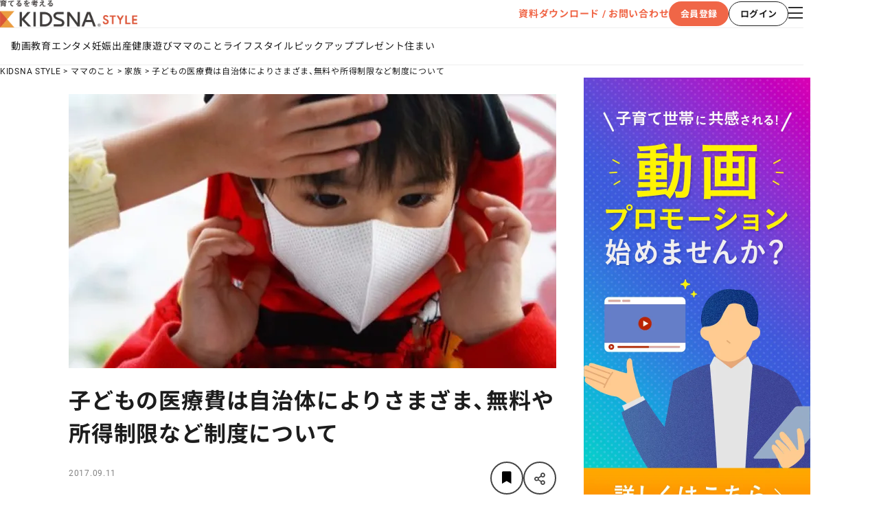

--- FILE ---
content_type: text/html
request_url: https://kidsna.com/magazine/article/mother-family-170911-00001503
body_size: 231228
content:
<!DOCTYPE html>
<html lang="ja">
  <head prefix="og: http://ogp.me/ns# fb: http://ogp.me/ns/fb# article: http://ogp.me/ns/article#">
    <meta charset="UTF-8" />
    
		<link href="https://cdn-assets.nextbeat.net/kidsna-style/v2/prod/_app/immutable/assets/0.D8xczmOI.css" rel="stylesheet">
		<link href="https://cdn-assets.nextbeat.net/kidsna-style/v2/prod/_app/immutable/assets/SeoTag.0EhvbfM6.css" rel="stylesheet">
		<link href="https://cdn-assets.nextbeat.net/kidsna-style/v2/prod/_app/immutable/assets/Layout.5L2oCPA7.css" rel="stylesheet">
		<link href="https://cdn-assets.nextbeat.net/kidsna-style/v2/prod/_app/immutable/assets/PageContainer.BpwamwDf.css" rel="stylesheet">
		<link href="https://cdn-assets.nextbeat.net/kidsna-style/v2/prod/_app/immutable/assets/SideMenu.D2Epp2--.css" rel="stylesheet">
		<link href="https://cdn-assets.nextbeat.net/kidsna-style/v2/prod/_app/immutable/assets/Tag.EuYRC3I5.css" rel="stylesheet">
		<link href="https://cdn-assets.nextbeat.net/kidsna-style/v2/prod/_app/immutable/assets/ArticleList.5xzFjFOQ.css" rel="stylesheet">
		<link href="https://cdn-assets.nextbeat.net/kidsna-style/v2/prod/_app/immutable/assets/6.C3MPkNeJ.css" rel="stylesheet"><!--[--><link rel="icon" href="https://cdn-assets.nextbeat.net/kidsna-style/v2/prod/img/icon/favicon.ico"/> <link rel="apple-touch-icon" href="https://cdn-assets.nextbeat.net/kidsna-style/v2/prod/img/icon/apple-touch-icon.png"/> <!--[!--><meta name="viewport" content="width=device-width, initial-scale=1.0"/><!--]--> <meta name="apple-mobile-web-app-capable" content="yes"/> <meta name="apple-mobile-web-app-status-bar-style" content="black"/><!--]--><!--[--><script>
    window.dataLayer = window.dataLayer || []
  </script> <script type="text/javascript">
    ;(function (w, d, s, l, i) {
      w[l] = w[l] || []
      w[l].push({ 'gtm.start': new Date().getTime(), 'event': 'gtm.js' })
      var f = d.getElementsByTagName(s)[0],
        j = d.createElement(s),
        dl = l != 'dataLayer' ? '&l=' + l : ''
      j.async = true
      j.src = 'https://www.googletagmanager.com/gtm.js?id=' + i + dl
      f.parentNode.insertBefore(j, f)
    })(window, document, 'script', 'dataLayer', 'GTM-TJ7SKRQ')
  </script><!--]--><!--[--><!--[--><link rel="canonical" href="https://kidsna.com/magazine/article/mother-family-170911-00001503"/><!--]--> <meta name="description" content="子育てをする上で知っておきたいことのひとつが、子どもがケガや病気をした際に必要となるお金の問題。国の「医療費助成制度」に加え、住んでいる市や町の自治体が助成する、「乳幼児医療費制度」についてはしっかり情報収集しておきたいものですよね。また、自治体によっては子どもへの医療費の自己負担額が無料になるところもあり、医療費にまつわる制度は自治体それぞれで異なっているので、住んでいる地域ごとに確認する必要があります。今回は、子どもの医療費制度の基礎知識から、地域で異なる医療費の情報、押さえておくべきポイントをご紹介します。"/> <!--[!--><!--]--> <!--[!--><!--]--> <meta property="og:locale" content="ja_JP"/> <meta property="og:site_name" content="KIDSNA STYLE"/> <meta property="og:title" content="子どもの医療費は自治体によりさまざま、無料や所得制限など制度について｜子育て情報メディア「KIDSNA STYLE」"/> <meta property="og:description" content="子育てをする上で知っておきたいことのひとつが、子どもがケガや病気をした際に必要となるお金の問題。国の「医療費助成制度」に加え、住んでいる市や町の自治体が助成する、「乳幼児医療費制度」についてはしっかり情報収集しておきたいものですよね。また、自治体によっては子どもへの医療費の自己負担額が無料になるところもあり、医療費にまつわる制度は自治体それぞれで異なっているので、住んでいる地域ごとに確認する必要があります。今回は、子どもの医療費制度の基礎知識から、地域で異なる医療費の情報、押さえておくべきポイントをご紹介します。"/> <meta property="og:type" content="article"/> <meta property="og:image" content="https://kidsna.com/image/cms/article/1503/2wiTsa65vEmh72wBylXCEaVFFcE5LasIPTPwvwkWydLCgxkWlKmcmKk3pZSJlDaj?dw=1200&amp;fmt=jpg&amp;no_comp=true"/> <meta property="og:url" content="https://kidsna.com/magazine/article/mother-family-170911-00001503"/> <meta property="fb:pages" content="270508849947567"/> <meta property="fb:app_id" content="1763324597323133"/> <!--[!--><meta name="twitter:card" content="summary_large_image"/> <meta name="twitter:title" content="子どもの医療費は自治体によりさまざま、無料や所得制限など制度について｜子育て情報メディア「KIDSNA STYLE」"/> <meta name="twitter:description" content="子育てをする上で知っておきたいことのひとつが、子どもがケガや病気をした際に必要となるお金の問題。国の「医療費助成制度」に加え、住んでいる市や町の自治体が助成する、「乳幼児医療費制度」についてはしっかり情報収集しておきたいものですよね。また、自治体によっては子どもへの医療費の自己負担額が無料になるところもあり、医療費にまつわる制度は自治体それぞれで異なっているので、住んでいる地域ごとに確認する必要があります。今回は、子どもの医療費制度の基礎知識から、地域で異なる医療費の情報、押さえておくべきポイントをご紹介します。"/><!--]--> <meta name="twitter:site" content="@Kidsna_official"/> <meta name="twitter:image" content="https://kidsna.com/image/cms/article/1503/2wiTsa65vEmh72wBylXCEaVFFcE5LasIPTPwvwkWydLCgxkWlKmcmKk3pZSJlDaj?dw=1200&amp;fmt=jpg&amp;no_comp=true"/> <!--[!--><!--]--> <!--[!--><!--]--><!--]--><!--[--><!--[!--><!--]--><!--]--><title>子どもの医療費は自治体によりさまざま、無料や所得制限など制度について｜子育て情報メディア「KIDSNA STYLE」</title>
  </head>
  <body>
    <div style="display: contents" data-sveltekit-reload>
      <!--[--><!--[--><!----><noscript><iframe src="https://www.googletagmanager.com/ns.html?id=GTM-TJ7SKRQ" height="0" width="0" style="display:none;visibility:hidden"></iframe></noscript><!----> <!----> <!----><!--[--><!----><!----><!----> <!--[!--><header id="header" class="header svelte-989kd2"><div class="header__main svelte-989kd2"><div class="header__left"><!----><div class="container"><!----><div class="inner"><a class="link svelte-18mh0jq" href="/magazine"><picture><source srcset="https://cdn-assets.nextbeat.net/kidsna-style/v2/prod/_app/immutable/assets/header_logo.DB_Tl0Sc.webp 1w,https://cdn-assets.nextbeat.net/kidsna-style/v2/prod/_app/immutable/assets/header_logo.hOcsLOjJ.webp 2w"/> <img width="200px" height="40px" alt="KIDSNA STYLE" src="https://cdn-assets.nextbeat.net/kidsna-style/v2/prod/_app/immutable/assets/header_logo.B1qJGpmY.png" srcset="https://cdn-assets.nextbeat.net/kidsna-style/v2/prod/_app/immutable/assets/header_logo.B1qJGpmY.png 1w,https://cdn-assets.nextbeat.net/kidsna-style/v2/prod/_app/immutable/assets/header_logo.DBG-K5I4.png 2w" loading="eager"/></picture><!----></a><!----></div><!----><!----></div><!----><!----></div> <div class="header__right svelte-989kd2"><div class="pcicons svelte-1ik0ilw"><a class="header__inquiry svelte-1ik0ilw" href="https://style-cp.kidsna.com/advertisement" rel="noreferrer" target="_blank">資料ダウンロード / お問い合わせ</a> <div class="account__buttons svelte-1ik0ilw"><!--[!--><button type="button" style="--width: 87px; --height: 36px; font-size: 13px; font-weight: bold; border-radius: 18px;" class="contained primary  svelte-1vv3hff"><div class="content svelte-1vv3hff"><!----><!---->会員登録<!----></div></button><!----> <button type="button" style="--width: 87px; --height: 36px; font-size: 13px; font-weight: bold; border-radius: 18px;" class="outlined black  svelte-1vv3hff"><div class="content svelte-1vv3hff"><!----><!---->ログイン<!----></div></button><!----><!--]--></div> <!--[--><div><button type="button" class="label__button svelte-kfrhxr"><!----><span class="sr-only">メニューを開く</span> <i class="fal fa-bars icon pc svelte-1wtjhri"></i><!----></button><!----> <div class="modal svelte-wqglzi fade-in" style="--z-index: 1100;"><!----><div class="container pc svelte-1139r6l"><div class="head svelte-1139r6l"><button type="button" class="label__button svelte-kfrhxr"><!----><span class="sr-only">メニューを閉じる</span> <i class="far fa-times icon__close pc svelte-1139r6l"></i><!----></button><!----></div> <div class="contents pc svelte-1139r6l"><section class="section section__categories pc svelte-1139r6l"><div class="section__wrapper"><h2 class="section__title pc svelte-1fjbmdk">CATEGORIES</h2> <div class="section__content pc svelte-1fjbmdk"><!----><ul class="category__list svelte-1qo0l61"><!--[--><li class="category__item"><a class="category__title pc svelte-1qo0l61" href="/magazine/category/education">教育</a></li><li class="category__item"><a class="category__title pc svelte-1qo0l61" href="/magazine/category/entertainment">エンタメ</a></li><li class="category__item"><a class="category__title pc svelte-1qo0l61" href="/magazine/category/pregnancy">妊娠</a></li><li class="category__item"><a class="category__title pc svelte-1qo0l61" href="/magazine/category/birth">出産</a></li><li class="category__item"><a class="category__title pc svelte-1qo0l61" href="/magazine/category/health">健康</a></li><li class="category__item"><a class="category__title pc svelte-1qo0l61" href="/magazine/category/playing">遊び</a></li><li class="category__item"><a class="category__title pc svelte-1qo0l61" href="/magazine/category/mother">ママのこと</a></li><li class="category__item"><a class="category__title pc svelte-1qo0l61" href="/magazine/category/lifestyle">ライフスタイル</a></li><li class="category__item"><a class="category__title pc svelte-1qo0l61" href="/magazine/category/pickup">ピックアップ</a></li><li class="category__item"><a class="category__title pc svelte-1qo0l61" href="/magazine/category/presentkidsna">プレゼント</a></li><!--]--> <li class="category__item"><a class="category__title pc svelte-1qo0l61" href="https://kidski.kidsna.com" target="_blank">住まい</a></li></ul><!----></div></div><!----></section> <section class="section section__others pc svelte-1139r6l"><div class="section__wrapper"><h2 class="section__title pc svelte-1fjbmdk">OTHERS</h2> <div class="section__content pc svelte-1fjbmdk"><!----><div class="container svelte-11bqg5b"><!--[!--><button type="button" class="label__button svelte-kfrhxr"><!----><!---->会員登録<!----></button><!----> <button type="button" class="label__button svelte-kfrhxr"><!----><!---->ログイン<!----></button><!----><!--]--> <a href="https://style-cp.kidsna.com/advertisement" rel="noreferrer" target="_blank">資料ダウンロード / お問い合わせ</a></div><!----></div></div><!----></section> <section class="section section__sns pc svelte-1139r6l"><div class="section__wrapper"><h2 class="section__title pc svelte-1fjbmdk">OFFICIAL SNS</h2> <div class="section__content pc svelte-1fjbmdk"><!----><div class="humburger__sns svelte-nhd77b"><!--[--><a href="https://twitter.com/kidsna_official" rel="noreferrer" target="_blank"><picture><source srcset="https://cdn-assets.nextbeat.net/kidsna-style/v2/prod/_app/immutable/assets/X.CFtfrsfA.webp 1w"/> <img width="48px" height="48px" alt="KIDSNA STYLE X公式アカウント" src="https://cdn-assets.nextbeat.net/kidsna-style/v2/prod/_app/immutable/assets/X.DF2PdoLl.png" srcset="https://cdn-assets.nextbeat.net/kidsna-style/v2/prod/_app/immutable/assets/X.DF2PdoLl.png 1w" loading="eager"/></picture><!----></a><a href="https://www.instagram.com/kidsna.official/" rel="noreferrer" target="_blank"><picture><source srcset="https://cdn-assets.nextbeat.net/kidsna-style/v2/prod/_app/immutable/assets/Instagram.lakdMa2V.webp 1w"/> <img width="48px" height="48px" alt="KIDSNA STYLE Instagram公式アカウント" src="https://cdn-assets.nextbeat.net/kidsna-style/v2/prod/_app/immutable/assets/Instagram.DM2t9cLB.png" srcset="https://cdn-assets.nextbeat.net/kidsna-style/v2/prod/_app/immutable/assets/Instagram.DM2t9cLB.png 1w" loading="eager"/></picture><!----></a><a href="https://www.facebook.com/kidsna.official" rel="noreferrer" target="_blank"><picture><source srcset="https://cdn-assets.nextbeat.net/kidsna-style/v2/prod/_app/immutable/assets/Facebook.2fdlfnkA.webp 1w"/> <img width="48px" height="48px" alt="KIDSNA STYLE Facebook公式アカウント" src="https://cdn-assets.nextbeat.net/kidsna-style/v2/prod/_app/immutable/assets/Facebook.mP6W6ikM.png" srcset="https://cdn-assets.nextbeat.net/kidsna-style/v2/prod/_app/immutable/assets/Facebook.mP6W6ikM.png 1w" loading="eager"/></picture><!----></a><a href="https://line.me/R/ti/p/%40vgk0714z" rel="noreferrer" target="_blank"><picture><source srcset="https://cdn-assets.nextbeat.net/kidsna-style/v2/prod/_app/immutable/assets/LINE.CxH3jA4t.webp 1w"/> <img width="48px" height="48px" alt="KIDSNA STYLE LINE公式アカウント" src="https://cdn-assets.nextbeat.net/kidsna-style/v2/prod/_app/immutable/assets/LINE.COQ61euG.png" srcset="https://cdn-assets.nextbeat.net/kidsna-style/v2/prod/_app/immutable/assets/LINE.COQ61euG.png 1w" loading="eager"/></picture><!----></a><a href="https://www.youtube.com/channel/UC_mmXEEtpgmJg6iMeQHvKFw" rel="noreferrer" target="_blank"><picture><source srcset="https://cdn-assets.nextbeat.net/kidsna-style/v2/prod/_app/immutable/assets/YouTube.BaK1KFdL.webp 1w"/> <img width="48px" height="48px" alt="KIDSNA STYLE YouTube公式アカウント" src="https://cdn-assets.nextbeat.net/kidsna-style/v2/prod/_app/immutable/assets/YouTube.CJ6YQcr2.png" srcset="https://cdn-assets.nextbeat.net/kidsna-style/v2/prod/_app/immutable/assets/YouTube.CJ6YQcr2.png 1w" loading="eager"/></picture><!----></a><!--]--></div><!----></div></div><!----></section> <section class="section section__our-service pc svelte-1139r6l"><div class="section__wrapper"><h2 class="section__title pc svelte-1fjbmdk">OUR SERVICE</h2> <div class="section__content pc svelte-1fjbmdk"><!----><ul class="service-container__group-list pc svelte-uw2l3e"><!--[--><li class="service-container__group-item svelte-uw2l3e"><div><h3 class="service-container__group-label svelte-z2rgm5">ママパパ向けサービス</h3> <ul class="service-container__service-list pc svelte-z2rgm5 vertical"><!--[--><li class="service-container__service-item"><a href="https://sitter.kidsna.com" target="_blank"><picture><source srcset="https://cdn-assets.nextbeat.net/kidsna-style/v2/prod/_app/immutable/assets/logo_sitter.C8yBbJhO.webp 1w"/> <img width="123.87096774193549px" height="15px" alt="KIDSNA シッター" src="https://cdn-assets.nextbeat.net/kidsna-style/v2/prod/_app/immutable/assets/logo_sitter.C0Mu0oi-.png" srcset="https://cdn-assets.nextbeat.net/kidsna-style/v2/prod/_app/immutable/assets/logo_sitter.C0Mu0oi-.png 1w" loading="lazy"/></picture><!----></a></li><li class="service-container__service-item"><a href="https://ennavi.kidsna.com" target="_blank"><picture><source srcset="https://cdn-assets.nextbeat.net/kidsna-style/v2/prod/_app/immutable/assets/logo_ennavi.DmQEpu0s.webp 1w"/> <img width="119.51612903225806px" height="15px" alt="KIDSNA 園ナビ" src="https://cdn-assets.nextbeat.net/kidsna-style/v2/prod/_app/immutable/assets/logo_ennavi.DnqEM6Fe.png" srcset="https://cdn-assets.nextbeat.net/kidsna-style/v2/prod/_app/immutable/assets/logo_ennavi.DnqEM6Fe.png 1w" loading="lazy"/></picture><!----></a></li><li class="service-container__service-item"><a href="https://shonavi.kidsna.com" target="_blank"><picture><source srcset="https://cdn-assets.nextbeat.net/kidsna-style/v2/prod/_app/immutable/assets/logo_shonavi.DG0ulPnH.webp 1w"/> <img width="141.52173913043478px" height="15px" alt="KIDSNA 小学校ナビ" src="https://cdn-assets.nextbeat.net/kidsna-style/v2/prod/_app/immutable/assets/logo_shonavi.dArAtgtV.png" srcset="https://cdn-assets.nextbeat.net/kidsna-style/v2/prod/_app/immutable/assets/logo_shonavi.dArAtgtV.png 1w" loading="lazy"/></picture><!----></a></li><!--]--></ul></div><!----></li><li class="service-container__group-item svelte-uw2l3e"><div><h3 class="service-container__group-label svelte-z2rgm5">保育業界の求職者様向けサービス</h3> <ul class="service-container__service-list pc svelte-z2rgm5 vertical"><!--[--><li class="service-container__service-item"><a href="https://www.hoikushibank.com" target="_blank"><picture><source srcset="https://cdn-assets.nextbeat.net/kidsna-style/v2/prod/_app/immutable/assets/logo_hb.BhK933yO.webp 1w"/> <img width="102.4390243902439px" height="20px" alt="保育士バンク！" src="https://cdn-assets.nextbeat.net/kidsna-style/v2/prod/_app/immutable/assets/logo_hb.wnJh0fWz.png" srcset="https://cdn-assets.nextbeat.net/kidsna-style/v2/prod/_app/immutable/assets/logo_hb.wnJh0fWz.png 1w" loading="lazy"/></picture><!----></a></li><li class="service-container__service-item"><a href="https://hoikushi-syusyoku.com" target="_blank"><picture><source srcset="https://cdn-assets.nextbeat.net/kidsna-style/v2/prod/_app/immutable/assets/logo_stu.DBrdyge5.webp 1w"/> <img width="122.92682926829268px" height="20px" alt="保育士バンク！新卒" src="https://cdn-assets.nextbeat.net/kidsna-style/v2/prod/_app/immutable/assets/logo_stu.DqlV5lZb.png" srcset="https://cdn-assets.nextbeat.net/kidsna-style/v2/prod/_app/immutable/assets/logo_stu.DqlV5lZb.png 1w" loading="lazy"/></picture><!----></a></li><!--]--></ul></div><!----></li><li class="service-container__group-item svelte-uw2l3e"><div><h3 class="service-container__group-label svelte-z2rgm5">保育業界の法人様向けサービス</h3> <ul class="service-container__service-list pc svelte-z2rgm5 vertical"><!--[--><li class="service-container__service-item"><a href="https://kidsna-connect.com/site" target="_blank"><picture><source srcset="https://cdn-assets.nextbeat.net/kidsna-style/v2/prod/_app/immutable/assets/logo_con.BF9NEsM7.webp 1w"/> <img width="132.6829268292683px" height="20px" alt="保育士バンク！コネクト" src="https://cdn-assets.nextbeat.net/kidsna-style/v2/prod/_app/immutable/assets/logo_con.B8XgVWvE.png" srcset="https://cdn-assets.nextbeat.net/kidsna-style/v2/prod/_app/immutable/assets/logo_con.B8XgVWvE.png 1w" loading="lazy"/></picture><!----></a></li><li class="service-container__service-item"><a href="https://lp.palette.hoikushibank.com" target="_blank"><picture><source srcset="https://cdn-assets.nextbeat.net/kidsna-style/v2/prod/_app/immutable/assets/logo_palette.Drh2vIlJ.webp 1w"/> <img width="132.1951219512195px" height="20px" alt="保育士バンク！パレット" src="https://cdn-assets.nextbeat.net/kidsna-style/v2/prod/_app/immutable/assets/logo_palette.BVAWXu1a.png" srcset="https://cdn-assets.nextbeat.net/kidsna-style/v2/prod/_app/immutable/assets/logo_palette.BVAWXu1a.png 1w" loading="lazy"/></picture><!----></a></li><li class="service-container__service-item"><a href="https://soken.hoikushibank.com" target="_blank"><picture><source srcset="https://cdn-assets.nextbeat.net/kidsna-style/v2/prod/_app/immutable/assets/logo_soken.DQZiL9pt.webp 1w"/> <img width="123.41463414634146px" height="20px" alt="保育士バンク！総研" src="https://cdn-assets.nextbeat.net/kidsna-style/v2/prod/_app/immutable/assets/logo_soken.BhkpefEt.png" srcset="https://cdn-assets.nextbeat.net/kidsna-style/v2/prod/_app/immutable/assets/logo_soken.BhkpefEt.png 1w" loading="lazy"/></picture><!----></a></li><li class="service-container__service-item"><a href="https://webpack.hoikushibank.com" target="_blank"><picture><source srcset="https://cdn-assets.nextbeat.net/kidsna-style/v2/prod/_app/immutable/assets/logo_webpack.DXR_YDMa.webp 1w"/> <img width="143.41463414634146px" height="20px" alt="保育士バンク！ウェブパック" src="https://cdn-assets.nextbeat.net/kidsna-style/v2/prod/_app/immutable/assets/logo_webpack.CvXE79VD.png" srcset="https://cdn-assets.nextbeat.net/kidsna-style/v2/prod/_app/immutable/assets/logo_webpack.CvXE79VD.png 1w" loading="lazy"/></picture><!----></a></li><!--]--></ul></div><!----></li><li class="service-container__group-item svelte-uw2l3e"><div><h3 class="service-container__group-label svelte-z2rgm5">ホテル業界・飲食業界の求職者様向けサービス</h3> <ul class="service-container__service-list pc svelte-z2rgm5 vertical"><!--[--><li class="service-container__service-item"><a href="https://omotenashi.work" target="_blank"><picture><source srcset="https://cdn-assets.nextbeat.net/kidsna-style/v2/prod/_app/immutable/assets/logo_ohr.DAr_1Ovc.webp 1w"/> <img width="118.53658536585365px" height="20px" alt="おもてなしHR" src="https://cdn-assets.nextbeat.net/kidsna-style/v2/prod/_app/immutable/assets/logo_ohr.bW_MpPh8.png" srcset="https://cdn-assets.nextbeat.net/kidsna-style/v2/prod/_app/immutable/assets/logo_ohr.bW_MpPh8.png 1w" loading="lazy"/></picture><!----></a></li><li class="service-container__service-item"><a href="https://hr-furumau.com" target="_blank"><picture><source srcset="https://cdn-assets.nextbeat.net/kidsna-style/v2/prod/_app/immutable/assets/logo_furumau.Dz2zfNJa.webp 1w"/> <img width="135.375px" height="16px" alt="FURUMAU - 調理師専門の就職・転職支援サービス" src="https://cdn-assets.nextbeat.net/kidsna-style/v2/prod/_app/immutable/assets/logo_furumau.kzoTAg_B.png" srcset="https://cdn-assets.nextbeat.net/kidsna-style/v2/prod/_app/immutable/assets/logo_furumau.kzoTAg_B.png 1w" loading="lazy"/></picture><!----></a></li><li class="service-container__service-item"><a href="https://main.hospitality-career.net/" target="_blank"><picture><source srcset="https://cdn-assets.nextbeat.net/kidsna-style/v2/prod/_app/immutable/assets/logo_hospitality.DtFqGZEt.webp 1w"/> <img width="174px" height="20px" alt="Hospitality Careers" src="https://cdn-assets.nextbeat.net/kidsna-style/v2/prod/_app/immutable/assets/logo_hospitality.Bek4BACA.png" srcset="https://cdn-assets.nextbeat.net/kidsna-style/v2/prod/_app/immutable/assets/logo_hospitality.Bek4BACA.png 1w" loading="lazy"/></picture><!----></a></li><li class="service-container__service-item"><a href="https://886.tw.omotenashi.work/jp/lp/introduction" target="_blank"><picture><source srcset="https://cdn-assets.nextbeat.net/kidsna-style/v2/prod/_app/immutable/assets/logo_886_jp.CzDd4RF1.webp 1w"/> <img width="205.78125px" height="20px" alt="886旅館人力銀行 日本旅館工作 - 日本と台湾の観光業を結ぶ課題解決型プラットフォーム" src="https://cdn-assets.nextbeat.net/kidsna-style/v2/prod/_app/immutable/assets/logo_886_jp.CbzwY-3o.png" srcset="https://cdn-assets.nextbeat.net/kidsna-style/v2/prod/_app/immutable/assets/logo_886_jp.CbzwY-3o.png 1w" loading="lazy"/></picture><!----></a></li><li class="service-container__service-item"><a href="https://886.tw.omotenashi.work/tw" target="_blank"><picture><source srcset="https://cdn-assets.nextbeat.net/kidsna-style/v2/prod/_app/immutable/assets/logo_886_tw.CWM0mjdI.webp 1w"/> <img width="205.15625px" height="20px" alt="886旅館人力銀行 台湾旅館工作 - 台湾宿泊業界専門の就職・転職支援プラットフォーム" src="https://cdn-assets.nextbeat.net/kidsna-style/v2/prod/_app/immutable/assets/logo_886_tw.DosILw1K.png" srcset="https://cdn-assets.nextbeat.net/kidsna-style/v2/prod/_app/immutable/assets/logo_886_tw.DosILw1K.png 1w" loading="lazy"/></picture><!----></a></li><!--]--></ul></div><!----></li><li class="service-container__group-item svelte-uw2l3e"><div><h3 class="service-container__group-label svelte-z2rgm5">IT業界の求職者様向けサービス</h3> <ul class="service-container__service-list pc svelte-z2rgm5 vertical"><!--[--><li class="service-container__service-item"><a href="https://tech-bridge-japan.com/" target="_blank"><picture><source srcset="https://cdn-assets.nextbeat.net/kidsna-style/v2/prod/_app/immutable/assets/logo_tbj.CO7jS1jV.webp 1w"/> <img width="161.187648456057px" height="20px" alt="Tech Bridge Japan" src="https://cdn-assets.nextbeat.net/kidsna-style/v2/prod/_app/immutable/assets/logo_tbj.DDcpTEaj.png" srcset="https://cdn-assets.nextbeat.net/kidsna-style/v2/prod/_app/immutable/assets/logo_tbj.DDcpTEaj.png 1w" loading="lazy"/></picture><!----></a></li><!--]--></ul></div><!----></li><!--]--></ul><!----></div></div><!----></section></div></div><!----></div><!----></div><!--]--></div><!----></div></div> <!--[--><div class="header__categoryLinks svelte-989kd2"><ul class="category__list svelte-cngcey"><li class="category__item"><a href="/magazine/video-list" class="svelte-cngcey">動画</a></li> <!--[--><li class="category__item"><a href="/magazine/category/education" class="svelte-cngcey">教育</a></li><li class="category__item"><a href="/magazine/category/entertainment" class="svelte-cngcey">エンタメ</a></li><li class="category__item"><a href="/magazine/category/pregnancy" class="svelte-cngcey">妊娠</a></li><li class="category__item"><a href="/magazine/category/birth" class="svelte-cngcey">出産</a></li><li class="category__item"><a href="/magazine/category/health" class="svelte-cngcey">健康</a></li><li class="category__item"><a href="/magazine/category/playing" class="svelte-cngcey">遊び</a></li><li class="category__item"><a href="/magazine/category/mother" class="svelte-cngcey">ママのこと</a></li><li class="category__item"><a href="/magazine/category/lifestyle" class="svelte-cngcey">ライフスタイル</a></li><li class="category__item"><a href="/magazine/category/pickup" class="svelte-cngcey">ピックアップ</a></li><li class="category__item"><a href="/magazine/category/presentkidsna" class="svelte-cngcey">プレゼント</a></li><!--]--> <li class="category__item"><a href="https://kidski.kidsna.com" target="_blank" class="svelte-cngcey">住まい</a></li></ul><!----></div><!--]--></header><!--]--> <!--[--><nav class="breadcrumb pc svelte-qdz00k" aria-label="breadcrumb"><ol class="breadcrumb__list pc svelte-qdz00k"><!--[--><li class="breadcrumb__item svelte-qdz00k"><a href="/magazine">KIDSNA STYLE</a></li><li class="breadcrumb__item svelte-qdz00k"><a href="/magazine/category/mother">ママのこと</a></li><li class="breadcrumb__item svelte-qdz00k"><a href="/magazine/category/mother/family">家族</a></li><li class="breadcrumb__item svelte-qdz00k"><a href="/magazine/article/mother-family-170911-00001503">子どもの医療費は自治体によりさまざま、無料や所得制限など制度について</a></li><!--]--></ol></nav><!--]--> <main class="main"><article class="article"><section class="section page"><!----><div class="container pc svelte-rrnfhj"><div class="container pc svelte-1jeioxo"><!--[--><div class="main"><!----><div class="article pc svelte-rrnfhj"><div class="container"><!--[!--><!--]-->  <!--[!--><!--[!--><!--[--><div class="content__thumbnail pc svelte-1i4w47u"><img class="image-external svelte-vtg4du" width="710px" height="399.375px" srcset="https://kidsna.com/image/cms/article/1503/2wiTsa65vEmh72wBylXCEaVFFcE5LasIPTPwvwkWydLCgxkWlKmcmKk3pZSJlDaj?dw=710 1x,https://kidsna.com/image/cms/article/1503/2wiTsa65vEmh72wBylXCEaVFFcE5LasIPTPwvwkWydLCgxkWlKmcmKk3pZSJlDaj?dw=1420 2x" alt="子どもの医療費は自治体によりさまざま、無料や所得制限など制度について" loading="eager" style="object-fit: contain;"/><!----></div><!--]--><!--]--><!--]--> <h1 class="content__title pc svelte-1i4w47u">子どもの医療費は自治体によりさまざま、無料や所得制限など制度について</h1> <!--[!--><!--]--> <div class="content__additional-info-and-buttons pc svelte-1i4w47u"><div class="additional-info-and-buttons svelte-mt6vka"><div class="additional-info"><!--[!--><!--]--> <!--[--><div class="published-at svelte-mt6vka"><p class="content svelte-gz1yln">2017.09.11</p><!----></div><!--]--></div> <div class="buttons svelte-mt6vka"><button type="button" class="bookmark circle-icon pc svelte-172mveh" aria-pressed="false" style="width: 48px; height: 48px;"><!----><div class="content svelte-172mveh" style="line-height: 18px"><!--[!--><span class="sr-only">あとで読むに登録</span><!--]--> <i class="fas fa-bookmark svelte-172mveh" style="font-size: 18px"></i></div><!----></button><!----> <div class="share__content"><button class="share__button svelte-12zkg7k" type="button"><span class="sr-only">シェアボタン</span> <i class="far fa-share-alt share__share-icon svelte-12zkg7k"></i></button></div><!----></div></div><!----></div> <!--[!--><!--]--> <!--[--><p class="content__description pc svelte-1i4w47u">子育てをする上で知っておきたいことのひとつが、子どもがケガや病気をした際に必要となるお金の問題。国の「医療費助成制度」に加え、住んでいる市や町の自治体が助成する、「乳幼児医療費制度」についてはしっかり情報収集しておきたいものですよね。また、自治体によっては子どもへの医療費の自己負担額が無料になるところもあり、医療費にまつわる制度は自治体それぞれで異なっているので、住んでいる地域ごとに確認する必要があります。今回は、子どもの医療費制度の基礎知識から、地域で異なる医療費の情報、押さえておくべきポイントをご紹介します。</p><!--]--> <!--[--><div class="content__headlines pc svelte-1i4w47u"><ul class="content__list svelte-1a0w97b"><!--[--><li class="content__item pc svelte-1a0w97b"><a class="link pc svelte-1a0w97b" href="#heading0">国による小児医療費助成</a></li><li class="content__item pc svelte-1a0w97b"><a class="link pc svelte-1a0w97b" href="#heading4">自治体独自の医療費助成</a></li><li class="content__item pc svelte-1a0w97b"><a class="link pc svelte-1a0w97b" href="#heading18">住む地域を再確認</a></li><li class="content__item pc svelte-1a0w97b"><a class="link pc svelte-1a0w97b" href="#heading20">子どもの医療費制度は自治体でさまざま</a></li><!--]--></ul><!----></div><!--]--></div><!----> <div class="container pc svelte-jtmp0e"><!--[--><!--[--><!--[--><!--[!--><!--]--><!--]--> <!----><h2 id="heading0" class="article-item-headline pc svelte-1ooy01u">国による小児医療費助成</h2><!----><!--]--><!--[--><!--[--><!--[!--><!--]--><!--]--> <!----><div class="article-item-richtext pc svelte-1us0ptd"><!----><p>国による子どもを対象とした医療費の助成制度はどのようになっているのでしょうか？医療費の保険制度や助成制度の現状をチェックしていきましょう。</p><br><h3 id="h3e63bf64c5">0歳児から就学未満は2割負担</h3><p>2017年現在、日本の医療保険制度では健康保険法の原則として、0歳から小学校入学前の子どもへの医療費負担は自己負担が2割に軽減されています。小学生以上になると、医療費負担は3割になり、70歳までの大人と同等の額の医療費が必要です。</p><!----></div><!----><!--]--><!--[--><!--[--><!--[!--><!--]--><!--]--> <!----><div class="article-item-link pc svelte-12p4mc2"><a class="text-link  svelte-12p4mc2" href="https://http://www.mhlw.go.jp/bunya/shakaihosho/iryouseido01/info02d-37.html" target="_blank" rel="noreferrer"><span class="svelte-12p4mc2"><!---->厚生労働省ホームページ：医療費の自己負担<!----></span></a></div><!----><!--]--><!--[--><!--[--><!--[!--><!--]--><!--]--> <!----><div class="article-item-richtext pc svelte-1us0ptd"><!----><h3 id="hff2d8296fc">地方自治体でカバーする医療費助成制度</h3><p>子どもにかかる医療費の2割から3割負担を軽減させるため、「子どもの医療費助成制度」と題した取り組みが各地方自治体で進み、現在では全国すべての地方自治体が独自の助成制度を制定しています。<br><br>乳幼児医療費制度として、自己負担額の無料または一部負担の助成を行っている場合があり、住んでいる地域で差が生じているのが現状です。<br><br>また、地方自治体の助成する乳幼児医療費制度は、対象となる年齢もさまざま。中学校卒業までの医療費を助成する自治体が最も多く、小学校就学前までの自治体や、大学卒業まで助成する自治体もあり、各地方自治体の財政状況によって差が生じています。</p><!----></div><!----><!--]--><!--[--><!--[--><!--[!--><!--]--><!--]--> <!----><h2 id="heading4" class="article-item-headline pc svelte-1ooy01u">自治体独自の医療費助成</h2><!----><!--]--><!--[--><!--[--><!--[!--><!--]--><!--]--> <!----><div class="article-item-image pc svelte-1ay7k3w has-margin"><!----><div class="article-image-container svelte-1ay7k3w resize"><!--[--><img class="image-external svelte-vtg4du" width="710px" height="auto" srcset="https://kidsna.com/image/cms/article/1503/ivExn9fUDI1CXgQ0DHRWXFrDeAg3B1vAD7BSlQeiLoxlfgCqaBxnlQ3OKaFDqM1q?dw=710 1x,https://kidsna.com/image/cms/article/1503/ivExn9fUDI1CXgQ0DHRWXFrDeAg3B1vAD7BSlQeiLoxlfgCqaBxnlQ3OKaFDqM1q?dw=1420 2x" alt="親子" loading="lazy" style="object-fit: contain;"/><!--]--><!----></div><!----> <!--[!--><!--]--></div><!----><!--]--><!--[--><!--[--><!--[!--><!--]--><!--]--> <!----><div class="article-item-richtext pc svelte-1us0ptd"><!----><p>各都道府県の市区町村に設けられている自治体では、医療費の負担を軽くするための独自の助成制度を制定しています。自治体ごとに異なる医療費助成の特徴をみてみましょう。</p><br><h3 id="hfe00c795b6">無料化を採用する自治体</h3><p>2016年、厚生労働省が実施した乳幼児医療費制度の全国調査によると、子どもにかかる医療費を無料化する地方自治体は、1,741市区町村の内1,054件に及びます。<br><br>ただし、所得によって助成の有無を決める地方自治体もあり、すべての人が無料になるわけではないので注意が必要です。</p><!----></div><!----><!--]--><!--[--><!--[--><!--[!--><!--]--><!--]--> <!----><div class="article-item-link pc svelte-12p4mc2"><a class="text-link  svelte-12p4mc2" href="https://http://www.mhlw.go.jp/file/04-Houdouhappyou-11908000-Koyoukintoujidoukateikyoku-Boshihokenka/0000169978.pdf" target="_blank" rel="noreferrer"><span class="svelte-12p4mc2"><!---->厚生労働省ホームページ：乳幼児等医療費に対する援助の実施状況<!----></span></a></div><!----><!--]--><!--[--><!--[--><!--[!--><!--]--><!--]--> <!----><div class="article-item-richtext pc svelte-1us0ptd"><!----><p>また、乳幼児医療費制度には、通院時と入院時で助成が異なる地方自治体もあります。例えば東京23区すべてが中学校を卒業するまで無料となります。保護者の所得制限も無く、子どもの医療費における負担が少ない地区といえます。</p><!----></div><!----><!--]--><!--[--><!--[--><!--[!--><!--]--><!--]--> <!----><div class="article-item-link pc svelte-12p4mc2"><a class="text-link  svelte-12p4mc2" href="https://http://www.mhlw.go.jp/file/04-Houdouhappyou-11908000-Koyoukintoujidoukateikyoku-Boshihokenka/0000169980.pdf" target="_blank" rel="noreferrer"><span class="svelte-12p4mc2"><!---->厚生労働省ホームページ：市区町村における乳幼児等医療費援助の実施状況<!----></span></a></div><!----><!--]--><!--[--><!--[--><!--[!--><!--]--><!--]--> <!----><div class="article-item-richtext pc svelte-1us0ptd"><!----><h3 id="haa901efd5a">所得制限を設けて助成をする自治体</h3><p>乳幼児医療費制度における所得制限を設ける地方自治体は、1,741市区町村の内309件。都道府県別に見た場合、47都道府県中29箇所が所得制限を設けており、なかでも山口・広島・兵庫・神奈川・宮城・北海道などの都道府県は、所得制限を設ける市区町村の比率が多くなっています。</p><!----></div><!----><!--]--><!--[--><!--[--><!--[!--><!--]--><!--]--> <!----><div class="article-item-link pc svelte-12p4mc2"><a class="text-link  svelte-12p4mc2" href="https://http://www.mhlw.go.jp/file/04-Houdouhappyou-11908000-Koyoukintoujidoukateikyoku-Boshihokenka/0000169980.pdf" target="_blank" rel="noreferrer"><span class="svelte-12p4mc2"><!---->厚生労働省ホームページ：市区町村における乳幼児等医療費援助の実施状況<!----></span></a></div><!----><!--]--><!--[--><!--[--><!--[!--><!--]--><!--]--> <!----><div class="article-item-richtext pc svelte-1us0ptd"><!----><p>所得制限額は、地方自治体ごとに所得に応じた制限額が決められており、子どもの人数によって所得制限の免除が受けられる地方自治体もあります。<br><br>ここでいう所得額とは会社員の家庭であれば、給与所得から給与所得控除額を差し引いた金額を指し、自営業の家庭では、事業所得から必要経費を差し引いた額が所得額となります。<br><br>さらに医療費控除や、障がい者控除なども差し引くことのできる対象項目です。<br><br>所得制限を設けている広島市の場合、扶養親族等の人数が0人で所得制限額は532万円、扶養人数1人で570万円、扶養人数2人で608万円、扶養人数が3人以上になると1人につき38万円加算された金額が対象となります。</p><!----></div><!----><!--]--><!--[--><!--[--><!--[!--><!--]--><!--]--> <!----><div class="article-item-link pc svelte-12p4mc2"><a class="text-link  svelte-12p4mc2" href="https://http://www.city.hiroshima.lg.jp/www/contents/1470822197342/simple/syotokuseigengaku.pdf" target="_blank" rel="noreferrer"><span class="svelte-12p4mc2"><!---->広島市ホームページ：【所得制限額について】<!----></span></a></div><!----><!--]--><!--[--><!--[--><!--[!--><!--]--><!--]--> <!----><div class="article-item-richtext pc svelte-1us0ptd"><!----><h3 id="h86264bf9dc">一部負担金を設ける自治体</h3><p>47都道府県中、37都道府県が一部自己負担金を設定しています。負担する金額は各地方自治体で異なりますが、1回の診療で約500円の自己負担額を設定する地域が多数となっています。<br><br>一部負担を行う神戸市の場合、0歳から2歳までは通院・入院での自己負担は無料になります。3歳から15歳（中学3年）までの子どもにおいては、通院時には1医療機関・薬局等ごとに1日上限額400円、月2回までが自己負担。月3回以降の通院においては、医療費は無料。入院においては、自己負担なしで利用できる制度が実施されています。</p><!----></div><!----><!--]--><!--[--><!--[--><!--[!--><!--]--><!--]--> <!----><div class="article-item-link pc svelte-12p4mc2"><a class="text-link  svelte-12p4mc2" href="https://http://www.city.kobe.lg.jp/life/support/medical/11_1_2.html" target="_blank" rel="noreferrer"><span class="svelte-12p4mc2"><!---->神戸市ホームページ<!----></span></a></div><!----><!--]--><!--[--><!--[--><!--[!--><!--]--><!--]--> <!----><div class="article-item-richtext pc svelte-1us0ptd"><!----><p>このように、一部負担にも細かく対象年齢や対象項目が定められ、毎年改正が行われているためこまめなチェックが必要です。</p><br><h3 id="hb8887b0c33">対象年齢の違い</h3><p>乳幼児医療費制度で注目したいポイントが、対象となる年齢です。乳幼児医療費制度を実施する1,741の市区町村のうち、通院において15歳年度末（中学3年生）までを対象とする地域が1,005市区町村と全体の約2/3を占めています。</p><!----></div><!----><!--]--><!--[--><!--[--><!--[!--><!--]--><!--]--> <!----><div class="article-item-link pc svelte-12p4mc2"><a class="text-link  svelte-12p4mc2" href="https://http://www.mhlw.go.jp/file/04-Houdouhappyou-11908000-Koyoukintoujidoukateikyoku-Boshihokenka/0000169980.pdf" target="_blank" rel="noreferrer"><span class="svelte-12p4mc2"><!---->厚生労働省ホームページ：市区町村における乳幼児等医療費援助の実施状況<!----></span></a></div><!----><!--]--><!--[--><!--[--><!--[--><div class="related-article__content svelte-8y63us"><div class="related-article__section"><p class="related-article__title pc svelte-8y63us">こちらの記事も読まれています</p> <div class="related-article__item svelte-8y63us"><div class="content pc svelte-t8c62y"><a class="content__thumbnail svelte-t8c62y" href="/magazine/article/mother-family-220401-00013589"><!--[--><img class="image-external svelte-vtg4du" width="228px" height="128px" srcset="https://kidsna.com/image/cms/article/13589/zoqJeiCI9IPVaeV19d3TcuBz5lPTo9zK7ruWILnahkkv7wPTg32dIOzEsPXwDjNH?dw=228 1x,https://kidsna.com/image/cms/article/13589/zoqJeiCI9IPVaeV19d3TcuBz5lPTo9zK7ruWILnahkkv7wPTg32dIOzEsPXwDjNH?dw=456 2x" alt="「うちも早く何とかしなきゃ…」他の家のことを聞いて心がざわつく時は？" loading="lazy" style="object-fit: cover;"/><!--]--></a> <div class="content__body svelte-t8c62y"><div class="content__title"><a class="title-link" href="/magazine/article/mother-family-220401-00013589"><h3 class="title pc svelte-t8c62y">「うちも早く何とかしなきゃ…」他の家のことを聞いて心がざわつく時は？</h3></a></div> <div class="content__other pc svelte-t8c62y"><ol class="content__list svelte-k273wo"><!--[--><li class="content__item svelte-k273wo"><a class="content__item-link medium black svelte-k273wo" href="/magazine/category/mother">ママのこと</a></li><li class="content__item svelte-k273wo"><a class="content__item-link medium black svelte-k273wo" href="/magazine/category/mother/family">家族</a></li><!--]--></ol><!----> <!--[!--><!--]--></div></div></div><!----></div></div></div><!--]--><!--]--> <!----><h2 id="heading18" class="article-item-headline pc svelte-1ooy01u">住む地域を再確認</h2><!----><!--]--><!--[--><!--[--><!--[!--><!--]--><!--]--> <!----><div class="article-item-richtext pc svelte-1us0ptd"><!----><p>乳幼児医療費制度は、都道府県内でも住む場所によって助成制度はさまざま。子どもが生まれたら、住民票のある地域の乳児医療制度を必ず確認することが大切です。<br><br>また、地域ごとに行われているサポート体制のチェックもポイントになります。地域ごとにどのようなサポートが行われているのか調べてみましょう。</p><br><h3 id="hdd46feac8b">医療制度以外にも子ども関連の助成をチェック</h3><p>各地方自治体では、乳幼児医療費制度以外にも子どもにまつわる助成やサポート体制を拡充する動きが急速に進んでいます。<br><br>たとえば出産時に祝い金を支給する自治体や、小学校の給食費を補助する自治体など、さまざまな助成制度が誕生しており、住んでいる地域の現状や今後の動きを確認することが重要です。</p><br><h3 id="hc6d59501f9">制度が充実した地域への引越し</h3><p>乳幼児医療費制度や、待機児童問題、子育て支援施設など隣接する市区町村で大きく異なる場合もあります。子どもの成長と共に引越しを検討する場合、子どもにまつわる制度が充実した地域への引越しを検討するのも選択肢のひとつです。<br><br>また、地域によっては医療費負担は充実しているが、それ以外の子ども手当や子育てママへのサービスが不十分な場合もあり、各家庭の状況に応じた選択を行うことが大切です。</p><!----></div><!----><!--]--><!--[--><!--[--><!--[!--><!--]--><!--]--> <!----><h2 id="heading20" class="article-item-headline pc svelte-1ooy01u">子どもの医療費制度は自治体でさまざま</h2><!----><!--]--><!--[--><!--[--><!--[!--><!--]--><!--]--> <!----><div class="article-item-image pc svelte-1ay7k3w has-margin"><!----><div class="article-image-container svelte-1ay7k3w resize"><!--[--><img class="image-external svelte-vtg4du" width="710px" height="auto" srcset="https://kidsna.com/image/cms/article/1503/QKLZd5xAuiIh9su3sT4jYsDBVixQcpj3nU1DsWvn0cVS8IFNFN08ea48GCdIkNED?dw=710 1x,https://kidsna.com/image/cms/article/1503/QKLZd5xAuiIh9su3sT4jYsDBVixQcpj3nU1DsWvn0cVS8IFNFN08ea48GCdIkNED?dw=1420 2x" alt="ママと子ども" loading="lazy" style="object-fit: contain;"/><!--]--><!----></div><!----> <!--[!--><!--]--></div><!----><!--]--><!--[--><!--[--><!--[!--><!--]--><!--]--> <!----><div class="article-item-richtext pc svelte-1us0ptd"><!----><p>国の医療費制度に加え、都道府県の各自治体が独自で行う子どもを対象とした医療費助成制度があり、住んでいる地域によって子どもの医療費への負担は異なっています。場所によっては自己負担額が無料になるところも。<br><br>自治体の制度の確認ポイントは、対象年齢、所得制限の有無とそれに伴う自己負担額。また、医療費以外の子育て支援事業も合わせてチェックしておくと、利用できる施設などが広がる可能性があり、育児をより楽しめるきっかけにつながることもあります。</p><br><p><span class="ql-size-small">※記事内で使用している参照に関する内容は、2017年9月8日時点の情報となります。</span></p><!----></div><!----><!--]--><!--]--></div><!----> <div class="content pc svelte-1xe6jv1"><div class="content svelte-422gex"><i class="fal fa-info-circle svelte-422gex"></i> <a href="https://style-cp.kidsna.com/attention" class="svelte-422gex">記事内容の留意点について</a></div><!----> <!--[!--><!--]--> <p class="content svelte-gz1yln" style="margin: 12px 0 0;">2017.09.11</p><!----> <!--[--><!--[!--><!--]--><!--]--> <!--[!--><!--]--> <!--[!--><!--]--> <!--[!--><!--]--> <!--[!--><!--]--></div><!----></div><!----></div><!--]--> <!--[--><div class="sub"><!----><!--[--><div class="container"><!--[!--><!--]--> <div class="side-menu__cp"><a href="https://style-cp.kidsna.com/advertisement" target="_blank" rel="noopenner noreferrer"><picture><source srcset="https://cdn-assets.nextbeat.net/kidsna-style/v2/prod/_app/immutable/assets/image.gJ84WEwu.webp 1w,https://cdn-assets.nextbeat.net/kidsna-style/v2/prod/_app/immutable/assets/image.gG2yQ-9q.webp 2w"/> <img width="330px" height="660px" alt="KIDSNA STYLE 動画プロモーションバナー" src="https://cdn-assets.nextbeat.net/kidsna-style/v2/prod/_app/immutable/assets/image.8V51NHt_.png" srcset="https://cdn-assets.nextbeat.net/kidsna-style/v2/prod/_app/immutable/assets/image.8V51NHt_.png 1w,https://cdn-assets.nextbeat.net/kidsna-style/v2/prod/_app/immutable/assets/image.DbQzVOGa.png 2w" loading="eager"/></picture><!----></a></div> <div class="side-menu__lists svelte-l8zpgc"><div class="section-articles"><div class="section-articles__header svelte-1jwhv51"><h2 class="section-articles__title pc svelte-1jwhv51">おすすめの記事</h2></div> <div class="section-articles__body pc svelte-1jwhv51"><ul class="section-articles__articles pc svelte-1jwhv51"><!--[--><li class="section-articles__article pc svelte-1jwhv51"><div class="vt-card base pc svelte-1lmbdf7"><a class="vt-card__thumbnail svelte-1lmbdf7" href="/magazine/article/education-food-education-k_t_-00014683"><!--[--><img class="image-external svelte-vtg4du" width="165px" height="93px" srcset="https://kidsna.com/image/cms/article/14683/0wWiELFQY9Rv5oW584RSLc6IXRmRefimPA8YsSDjC5711Pev5SBHEyMrFWtv9Ewz?dw=165 1x,https://kidsna.com/image/cms/article/14683/0wWiELFQY9Rv5oW584RSLc6IXRmRefimPA8YsSDjC5711Pev5SBHEyMrFWtv9Ewz?dw=330 2x" alt="【小児歯科医に聞く】おやつで簡単！「口内の成長」を確認する方法とは" loading="eager" style="object-fit: cover;"/><!--]--></a> <div class="vt-card__body base pc svelte-1lmbdf7"><div class="vt-card__title base svelte-1lmbdf7"><a class="vt-card__title-link" href="/magazine/article/education-food-education-k_t_-00014683"><h3 class="vt-card__title base pc svelte-1lmbdf7">【小児歯科医に聞く】おやつで簡単！「口内の成長」を確認する方法とは</h3></a></div> <!--[!--><!--]--> <div class="vt-card__other base svelte-1lmbdf7"><!--[--><ol class="content__list svelte-k273wo"><!--[--><li class="content__item svelte-k273wo"><a class="content__item-link base gray svelte-k273wo" href="/magazine/category/education">教育</a></li><li class="content__item svelte-k273wo"><a class="content__item-link base gray svelte-k273wo" href="/magazine/category/education/food-education">食育</a></li><!--]--></ol><!--]--> <!--[--><div class="content base gray svelte-1m18nbf"><!--[--><span class="content__pr svelte-1m18nbf">[Sponsored]</span><!--]--> <!--[--><a class="content__publisher svelte-1m18nbf" href="/magazine/publisher/00329">三幸製菓株式会社</a><!--]--></div><!--]--></div></div> <!--[--><div class="content__bookmark svelte-1lmbdf7"><button type="button" class="bookmark simple-icon pc svelte-172mveh" aria-pressed="false" style="width: auto; height: auto;"><!----><div class="content svelte-172mveh" style="line-height: 18px"><!--[!--><span class="sr-only">あとで読むに登録</span><!--]--> <i class="fas fa-bookmark svelte-172mveh" style="font-size: 18px"></i></div><!----></button><!----></div><!--]--></div><!----></li><li class="section-articles__article pc svelte-1jwhv51"><div class="vt-card base pc svelte-1lmbdf7"><a class="vt-card__thumbnail svelte-1lmbdf7" href="/magazine/article/entertainment-news-k_t_-00014379"><!--[--><img class="image-external svelte-vtg4du" width="165px" height="93px" srcset="https://kidsna.com/image/cms/article/14379/0xqoNMqEtQS92U2HVQxmMNBPZ35Gml8JjlUg8bEBmkIlZUpJ6PNjjGiKM2sBf8F9?dw=165 1x,https://kidsna.com/image/cms/article/14379/0xqoNMqEtQS92U2HVQxmMNBPZ35Gml8JjlUg8bEBmkIlZUpJ6PNjjGiKM2sBf8F9?dw=330 2x" alt="【KIDSNA STYLE】一緒に盛り上げてくれるアンバサダーを大募集" loading="eager" style="object-fit: cover;"/><!--]--></a> <div class="vt-card__body base pc svelte-1lmbdf7"><div class="vt-card__title base svelte-1lmbdf7"><a class="vt-card__title-link" href="/magazine/article/entertainment-news-k_t_-00014379"><h3 class="vt-card__title base pc svelte-1lmbdf7">【KIDSNA STYLE】一緒に盛り上げてくれるアンバサダーを大募集</h3></a></div> <!--[!--><!--]--> <div class="vt-card__other base svelte-1lmbdf7"><!--[--><ol class="content__list svelte-k273wo"><!--[--><li class="content__item svelte-k273wo"><a class="content__item-link base gray svelte-k273wo" href="/magazine/category/entertainment">エンタメ</a></li><li class="content__item svelte-k273wo"><a class="content__item-link base gray svelte-k273wo" href="/magazine/category/entertainment/news">ニュース</a></li><!--]--></ol><!--]--> <!--[--><div class="content base gray svelte-1m18nbf"><!--[--><span class="content__pr svelte-1m18nbf">[Sponsored]</span><!--]--> <!--[--><a class="content__publisher svelte-1m18nbf" href="/magazine/publisher/00305">KIDSNA プレゼントページ</a><!--]--></div><!--]--></div></div> <!--[--><div class="content__bookmark svelte-1lmbdf7"><button type="button" class="bookmark simple-icon pc svelte-172mveh" aria-pressed="false" style="width: auto; height: auto;"><!----><div class="content svelte-172mveh" style="line-height: 18px"><!--[!--><span class="sr-only">あとで読むに登録</span><!--]--> <i class="fas fa-bookmark svelte-172mveh" style="font-size: 18px"></i></div><!----></button><!----></div><!--]--></div><!----></li><!--]--></ul></div></div><!----> <div class="content"><ul class="content__list svelte-157h8s0"><!--[--><!--]--></ul></div><!----> <ul class="service-container__group-list pc svelte-uw2l3e"><!--[--><li class="service-container__group-item svelte-uw2l3e"><div><h3 class="service-container__group-label svelte-z2rgm5">ママパパ向けサービス</h3> <ul class="service-container__service-list pc svelte-z2rgm5"><!--[--><li class="service-container__service-item"><a href="https://sitter.kidsna.com" target="_blank"><picture><source srcset="https://cdn-assets.nextbeat.net/kidsna-style/v2/prod/_app/immutable/assets/logo_sitter.C8yBbJhO.webp 1w"/> <img width="123.87096774193549px" height="15px" alt="KIDSNA シッター" src="https://cdn-assets.nextbeat.net/kidsna-style/v2/prod/_app/immutable/assets/logo_sitter.C0Mu0oi-.png" srcset="https://cdn-assets.nextbeat.net/kidsna-style/v2/prod/_app/immutable/assets/logo_sitter.C0Mu0oi-.png 1w" loading="lazy"/></picture><!----></a></li><li class="service-container__service-item"><a href="https://ennavi.kidsna.com" target="_blank"><picture><source srcset="https://cdn-assets.nextbeat.net/kidsna-style/v2/prod/_app/immutable/assets/logo_ennavi.DmQEpu0s.webp 1w"/> <img width="119.51612903225806px" height="15px" alt="KIDSNA 園ナビ" src="https://cdn-assets.nextbeat.net/kidsna-style/v2/prod/_app/immutable/assets/logo_ennavi.DnqEM6Fe.png" srcset="https://cdn-assets.nextbeat.net/kidsna-style/v2/prod/_app/immutable/assets/logo_ennavi.DnqEM6Fe.png 1w" loading="lazy"/></picture><!----></a></li><li class="service-container__service-item"><a href="https://shonavi.kidsna.com" target="_blank"><picture><source srcset="https://cdn-assets.nextbeat.net/kidsna-style/v2/prod/_app/immutable/assets/logo_shonavi.DG0ulPnH.webp 1w"/> <img width="141.52173913043478px" height="15px" alt="KIDSNA 小学校ナビ" src="https://cdn-assets.nextbeat.net/kidsna-style/v2/prod/_app/immutable/assets/logo_shonavi.dArAtgtV.png" srcset="https://cdn-assets.nextbeat.net/kidsna-style/v2/prod/_app/immutable/assets/logo_shonavi.dArAtgtV.png 1w" loading="lazy"/></picture><!----></a></li><!--]--></ul></div><!----></li><!--]--></ul><!----></div></div><!--]--><!----></div><!--]--></div><!----> <div class="content svelte-16j9si7"><!--[--><div class="content__section"><h2 class="content__title pc svelte-16j9si7">関連記事</h2> <!--[--><ul class="list pc svelte-14nfo94"><!--[--><li class="list-item svelte-14nfo94"><div class="content pc svelte-1x44w08"><div class="content__thumbnail svelte-1x44w08"><a class="content__thumbnail pc svelte-xk4u2j" href="/magazine/article/mother-family-220401-00013589" style="width: 261px; height: 148px; border-radius: 0;"><!--[--><img class="image-external svelte-vtg4du" width="261px" height="148px" srcset="https://kidsna.com/image/cms/article/13589/zoqJeiCI9IPVaeV19d3TcuBz5lPTo9zK7ruWILnahkkv7wPTg32dIOzEsPXwDjNH?dw=261 1x,https://kidsna.com/image/cms/article/13589/zoqJeiCI9IPVaeV19d3TcuBz5lPTo9zK7ruWILnahkkv7wPTg32dIOzEsPXwDjNH?dw=522 2x" alt="「うちも早く何とかしなきゃ…」他の家のことを聞いて心がざわつく時は？" loading="lazy" style="object-fit: cover;"/><!--]--></a><!----></div> <div class="content__body svelte-1x44w08"><div class="content__title"><a class="title-link" href="/magazine/article/mother-family-220401-00013589"><h3 class="title svelte-1x44w08">「うちも早く何とかしなきゃ…」他の家のことを聞いて心がざわつく時は？</h3></a></div> <div class="content__other svelte-1x44w08"><div class="content__other__info svelte-1x44w08"><!--[--><ol class="content__list svelte-k273wo"><!--[--><li class="content__item svelte-k273wo"><a class="content__item-link medium gray svelte-k273wo" href="/magazine/category/mother">ママのこと</a></li><li class="content__item svelte-k273wo"><a class="content__item-link medium gray svelte-k273wo" href="/magazine/category/mother/family">家族</a></li><!--]--></ol><!--]--> <!--[!--><!--]--></div> <!--[--><div class="content__bookmark svelte-1x44w08"><button type="button" class="bookmark simple-icon pc svelte-172mveh" aria-pressed="false" style="width: auto; height: auto;"><!----><div class="content svelte-172mveh" style="line-height: 18px"><!--[!--><span class="sr-only">あとで読むに登録</span><!--]--> <i class="fas fa-bookmark svelte-172mveh" style="font-size: 18px"></i></div><!----></button><!----></div><!--]--></div></div></div><!----></li><li class="list-item svelte-14nfo94"><div class="content pc svelte-1x44w08"><div class="content__thumbnail svelte-1x44w08"><a class="content__thumbnail pc svelte-xk4u2j" href="/magazine/article/mother-family-211110-00013077" style="width: 261px; height: 148px; border-radius: 0;"><!--[--><img class="image-external svelte-vtg4du" width="261px" height="148px" srcset="https://kidsna.com/image/cms/article/13077/PZWLWSjWU4gtsnUMKn4G8Wupqc15LlORyTLDyWckef4RgT1usYj6f4tBeUkqjO2N?dw=261 1x,https://kidsna.com/image/cms/article/13077/PZWLWSjWU4gtsnUMKn4G8Wupqc15LlORyTLDyWckef4RgT1usYj6f4tBeUkqjO2N?dw=522 2x" alt="【赤ちゃんが怒る、ママが赤ちゃんを怒る】それぞれの注意点" loading="lazy" style="object-fit: cover;"/><!--]--></a><!----></div> <div class="content__body svelte-1x44w08"><div class="content__title"><a class="title-link" href="/magazine/article/mother-family-211110-00013077"><h3 class="title svelte-1x44w08">【赤ちゃんが怒る、ママが赤ちゃんを怒る】それぞれの注意点</h3></a></div> <div class="content__other svelte-1x44w08"><div class="content__other__info svelte-1x44w08"><!--[--><ol class="content__list svelte-k273wo"><!--[--><li class="content__item svelte-k273wo"><a class="content__item-link medium gray svelte-k273wo" href="/magazine/category/mother">ママのこと</a></li><li class="content__item svelte-k273wo"><a class="content__item-link medium gray svelte-k273wo" href="/magazine/category/mother/family">家族</a></li><!--]--></ol><!--]--> <!--[--><div class="content medium-short gray svelte-1m18nbf"><!--[!--><!--]--> <!--[--><a class="content__publisher svelte-1m18nbf" href="/magazine/publisher/00233">河井恵美</a><!--]--></div><!--]--></div> <!--[--><div class="content__bookmark svelte-1x44w08"><button type="button" class="bookmark simple-icon pc svelte-172mveh" aria-pressed="false" style="width: auto; height: auto;"><!----><div class="content svelte-172mveh" style="line-height: 18px"><!--[!--><span class="sr-only">あとで読むに登録</span><!--]--> <i class="fas fa-bookmark svelte-172mveh" style="font-size: 18px"></i></div><!----></button><!----></div><!--]--></div></div></div><!----></li><!--]--></ul><!--]--><!----></div><!--]--> <!--[--><div class="content__section"><h2 class="content__title pc svelte-16j9si7">家族カテゴリの記事</h2> <!--[--><ul class="list pc svelte-14nfo94"><!--[--><li class="list-item svelte-14nfo94"><div class="content pc svelte-1x44w08"><div class="content__thumbnail svelte-1x44w08"><a class="content__thumbnail pc svelte-xk4u2j" href="/magazine/article/mother-family-241030-98510067" style="width: 261px; height: 148px; border-radius: 0;"><!--[--><img class="image-external svelte-vtg4du" width="261px" height="148px" srcset="https://kidsna.com/image/cms/article/thumbnail/dd48da92-22fd-47b6-98b9-af402473731b.jpeg?dw=261 1x,https://kidsna.com/image/cms/article/thumbnail/dd48da92-22fd-47b6-98b9-af402473731b.jpeg?dw=522 2x" alt="子育てはいつからでもやり直せる。「自分らしい育児」を貫く重要性" loading="lazy" style="object-fit: cover;"/><!--]--></a><!----></div> <div class="content__body svelte-1x44w08"><div class="content__title"><a class="title-link" href="/magazine/article/mother-family-241030-98510067"><h3 class="title svelte-1x44w08">子育てはいつからでもやり直せる。「自分らしい育児」を貫く重要性</h3></a></div> <div class="content__other svelte-1x44w08"><div class="content__other__info svelte-1x44w08"><!--[--><ol class="content__list svelte-k273wo"><!--[--><li class="content__item svelte-k273wo"><a class="content__item-link medium gray svelte-k273wo" href="/magazine/category/mother">ママのこと</a></li><li class="content__item svelte-k273wo"><a class="content__item-link medium gray svelte-k273wo" href="/magazine/category/mother/family">家族</a></li><!--]--></ol><!--]--> <!--[!--><!--]--></div> <!--[--><div class="content__bookmark svelte-1x44w08"><button type="button" class="bookmark simple-icon pc svelte-172mveh" aria-pressed="false" style="width: auto; height: auto;"><!----><div class="content svelte-172mveh" style="line-height: 18px"><!--[!--><span class="sr-only">あとで読むに登録</span><!--]--> <i class="fas fa-bookmark svelte-172mveh" style="font-size: 18px"></i></div><!----></button><!----></div><!--]--></div></div></div><!----></li><li class="list-item svelte-14nfo94"><div class="content pc svelte-1x44w08"><div class="content__thumbnail svelte-1x44w08"><a class="content__thumbnail pc svelte-xk4u2j" href="/magazine/article/mother-family-240724-62214471" style="width: 261px; height: 148px; border-radius: 0;"><!--[--><img class="image-external svelte-vtg4du" width="261px" height="148px" srcset="https://kidsna.com/image/cms/article/thumbnail/5c4195dd-e82d-49a5-a3e0-3567563a9095.jpeg?dw=261 1x,https://kidsna.com/image/cms/article/thumbnail/5c4195dd-e82d-49a5-a3e0-3567563a9095.jpeg?dw=522 2x" alt="頭のよい子が育つ。好奇心をかきたてる、家のレイアウトとは" loading="lazy" style="object-fit: cover;"/><!--]--></a><!----></div> <div class="content__body svelte-1x44w08"><div class="content__title"><a class="title-link" href="/magazine/article/mother-family-240724-62214471"><h3 class="title svelte-1x44w08">頭のよい子が育つ。好奇心をかきたてる、家のレイアウトとは</h3></a></div> <div class="content__other svelte-1x44w08"><div class="content__other__info svelte-1x44w08"><!--[--><ol class="content__list svelte-k273wo"><!--[--><li class="content__item svelte-k273wo"><a class="content__item-link medium gray svelte-k273wo" href="/magazine/category/mother">ママのこと</a></li><li class="content__item svelte-k273wo"><a class="content__item-link medium gray svelte-k273wo" href="/magazine/category/mother/family">家族</a></li><!--]--></ol><!--]--> <!--[!--><!--]--></div> <!--[--><div class="content__bookmark svelte-1x44w08"><button type="button" class="bookmark simple-icon pc svelte-172mveh" aria-pressed="false" style="width: auto; height: auto;"><!----><div class="content svelte-172mveh" style="line-height: 18px"><!--[!--><span class="sr-only">あとで読むに登録</span><!--]--> <i class="fas fa-bookmark svelte-172mveh" style="font-size: 18px"></i></div><!----></button><!----></div><!--]--></div></div></div><!----></li><li class="list-item svelte-14nfo94"><div class="content pc svelte-1x44w08"><div class="content__thumbnail svelte-1x44w08"><a class="content__thumbnail pc svelte-xk4u2j" href="/magazine/article/mother-family-240628-29731464" style="width: 261px; height: 148px; border-radius: 0;"><!--[--><img class="image-external svelte-vtg4du" width="261px" height="148px" srcset="https://kidsna.com/image/cms/article/thumbnail/088d7298-be76-496f-a048-dd40e83e31b3.jpeg?dw=261 1x,https://kidsna.com/image/cms/article/thumbnail/088d7298-be76-496f-a048-dd40e83e31b3.jpeg?dw=522 2x" alt="【子育てと人間関係#2】子どもは夫婦喧嘩を必ず見ている。夫婦だからこそ話し合いに感情を出すべきでない理由" loading="lazy" style="object-fit: cover;"/><!--]--></a><!----></div> <div class="content__body svelte-1x44w08"><div class="content__title"><a class="title-link" href="/magazine/article/mother-family-240628-29731464"><h3 class="title svelte-1x44w08">【子育てと人間関係#2】子どもは夫婦喧嘩を必ず見ている。夫婦だからこそ話し合いに感情を出すべきでない理由</h3></a></div> <div class="content__other svelte-1x44w08"><div class="content__other__info svelte-1x44w08"><!--[--><ol class="content__list svelte-k273wo"><!--[--><li class="content__item svelte-k273wo"><a class="content__item-link medium gray svelte-k273wo" href="/magazine/category/mother">ママのこと</a></li><li class="content__item svelte-k273wo"><a class="content__item-link medium gray svelte-k273wo" href="/magazine/category/mother/family">家族</a></li><!--]--></ol><!--]--> <!--[--><div class="content medium-short gray svelte-1m18nbf"><!--[!--><!--]--> <!--[--><a class="content__publisher svelte-1m18nbf" href="/magazine/publisher/70486">親野 智可等</a><!--]--></div><!--]--></div> <!--[--><div class="content__bookmark svelte-1x44w08"><button type="button" class="bookmark simple-icon pc svelte-172mveh" aria-pressed="false" style="width: auto; height: auto;"><!----><div class="content svelte-172mveh" style="line-height: 18px"><!--[!--><span class="sr-only">あとで読むに登録</span><!--]--> <i class="fas fa-bookmark svelte-172mveh" style="font-size: 18px"></i></div><!----></button><!----></div><!--]--></div></div></div><!----></li><li class="list-item svelte-14nfo94"><div class="content pc svelte-1x44w08"><div class="content__thumbnail svelte-1x44w08"><a class="content__thumbnail pc svelte-xk4u2j" href="/magazine/article/mother-family-230902-00006632" style="width: 261px; height: 148px; border-radius: 0;"><!--[--><img class="image-external svelte-vtg4du" width="261px" height="148px" srcset="https://kidsna.com/image/cms/article/6632/MeTJSkAAQiwbfItYsdzdx2NIkaEZNUYg07n3Zj0oTUSbxdxn7KpPPSux8bmPKxBU?dw=261 1x,https://kidsna.com/image/cms/article/6632/MeTJSkAAQiwbfItYsdzdx2NIkaEZNUYg07n3Zj0oTUSbxdxn7KpPPSux8bmPKxBU?dw=522 2x" alt="男の子のトレーニングパンツはいつから使う？種類や選び方とは" loading="lazy" style="object-fit: cover;"/><!--]--></a><!----></div> <div class="content__body svelte-1x44w08"><div class="content__title"><a class="title-link" href="/magazine/article/mother-family-230902-00006632"><h3 class="title svelte-1x44w08">男の子のトレーニングパンツはいつから使う？種類や選び方とは</h3></a></div> <div class="content__other svelte-1x44w08"><div class="content__other__info svelte-1x44w08"><!--[--><ol class="content__list svelte-k273wo"><!--[--><li class="content__item svelte-k273wo"><a class="content__item-link medium gray svelte-k273wo" href="/magazine/category/mother">ママのこと</a></li><li class="content__item svelte-k273wo"><a class="content__item-link medium gray svelte-k273wo" href="/magazine/category/mother/family">家族</a></li><!--]--></ol><!--]--> <!--[!--><!--]--></div> <!--[--><div class="content__bookmark svelte-1x44w08"><button type="button" class="bookmark simple-icon pc svelte-172mveh" aria-pressed="false" style="width: auto; height: auto;"><!----><div class="content svelte-172mveh" style="line-height: 18px"><!--[!--><span class="sr-only">あとで読むに登録</span><!--]--> <i class="fas fa-bookmark svelte-172mveh" style="font-size: 18px"></i></div><!----></button><!----></div><!--]--></div></div></div><!----></li><li class="list-item svelte-14nfo94"><div class="content pc svelte-1x44w08"><div class="content__thumbnail svelte-1x44w08"><a class="content__thumbnail pc svelte-xk4u2j" href="/magazine/article/mother-family-230816-00014912" style="width: 261px; height: 148px; border-radius: 0;"><!--[--><img class="image-external svelte-vtg4du" width="261px" height="148px" srcset="https://kidsna.com/image/cms/article/14912/JIvjgoWAN7rV8JYOrPzk2c0MqDjhw7mN7oCbe7T8YUDTaWKYsh9iah9m5ai1UPsZ?dw=261 1x,https://kidsna.com/image/cms/article/14912/JIvjgoWAN7rV8JYOrPzk2c0MqDjhw7mN7oCbe7T8YUDTaWKYsh9iah9m5ai1UPsZ?dw=522 2x" alt="0歳のうちにやっておけばよかったこと6選　先輩ママたちの体験談" loading="lazy" style="object-fit: cover;"/><!--]--></a><!----></div> <div class="content__body svelte-1x44w08"><div class="content__title"><a class="title-link" href="/magazine/article/mother-family-230816-00014912"><h3 class="title svelte-1x44w08">0歳のうちにやっておけばよかったこと6選　先輩ママたちの体験談</h3></a></div> <div class="content__other svelte-1x44w08"><div class="content__other__info svelte-1x44w08"><!--[--><ol class="content__list svelte-k273wo"><!--[--><li class="content__item svelte-k273wo"><a class="content__item-link medium gray svelte-k273wo" href="/magazine/category/mother">ママのこと</a></li><li class="content__item svelte-k273wo"><a class="content__item-link medium gray svelte-k273wo" href="/magazine/category/mother/family">家族</a></li><!--]--></ol><!--]--> <!--[!--><!--]--></div> <!--[--><div class="content__bookmark svelte-1x44w08"><button type="button" class="bookmark simple-icon pc svelte-172mveh" aria-pressed="false" style="width: auto; height: auto;"><!----><div class="content svelte-172mveh" style="line-height: 18px"><!--[!--><span class="sr-only">あとで読むに登録</span><!--]--> <i class="fas fa-bookmark svelte-172mveh" style="font-size: 18px"></i></div><!----></button><!----></div><!--]--></div></div></div><!----></li><li class="list-item svelte-14nfo94"><div class="content pc svelte-1x44w08"><div class="content__thumbnail svelte-1x44w08"><a class="content__thumbnail pc svelte-xk4u2j" href="/magazine/article/mother-family-230807-00001034" style="width: 261px; height: 148px; border-radius: 0;"><!--[--><img class="image-external svelte-vtg4du" width="261px" height="148px" srcset="https://kidsna.com/image/cms/article/1034/UYCozuR3a0BMHCEZD0TMVC4896SN92aftUW2doesGsQQYw9t7Ly5kxtBLXXob3CJ?dw=261 1x,https://kidsna.com/image/cms/article/1034/UYCozuR3a0BMHCEZD0TMVC4896SN92aftUW2doesGsQQYw9t7Ly5kxtBLXXob3CJ?dw=522 2x" alt="【体験談】初めての飛行機、赤ちゃんや子どもの耳抜きや飽きさせない対策は？" loading="lazy" style="object-fit: cover;"/><!--]--></a><!----></div> <div class="content__body svelte-1x44w08"><div class="content__title"><a class="title-link" href="/magazine/article/mother-family-230807-00001034"><h3 class="title svelte-1x44w08">【体験談】初めての飛行機、赤ちゃんや子どもの耳抜きや飽きさせない対策は？</h3></a></div> <div class="content__other svelte-1x44w08"><div class="content__other__info svelte-1x44w08"><!--[--><ol class="content__list svelte-k273wo"><!--[--><li class="content__item svelte-k273wo"><a class="content__item-link medium gray svelte-k273wo" href="/magazine/category/mother">ママのこと</a></li><li class="content__item svelte-k273wo"><a class="content__item-link medium gray svelte-k273wo" href="/magazine/category/mother/family">家族</a></li><!--]--></ol><!--]--> <!--[!--><!--]--></div> <!--[--><div class="content__bookmark svelte-1x44w08"><button type="button" class="bookmark simple-icon pc svelte-172mveh" aria-pressed="false" style="width: auto; height: auto;"><!----><div class="content svelte-172mveh" style="line-height: 18px"><!--[!--><span class="sr-only">あとで読むに登録</span><!--]--> <i class="fas fa-bookmark svelte-172mveh" style="font-size: 18px"></i></div><!----></button><!----></div><!--]--></div></div></div><!----></li><li class="list-item svelte-14nfo94"><div class="content pc svelte-1x44w08"><div class="content__thumbnail svelte-1x44w08"><a class="content__thumbnail pc svelte-xk4u2j" href="/magazine/article/mother-family-230805-00002235" style="width: 261px; height: 148px; border-radius: 0;"><!--[--><img class="image-external svelte-vtg4du" width="261px" height="148px" srcset="https://kidsna.com/image/cms/article/2235/XYuW6E2dvJ1aqeahLyX1C5oERdA99zIxHrWfh7R9SCC3pe2fGhOzLFpoMtUxUcK1?dw=261 1x,https://kidsna.com/image/cms/article/2235/XYuW6E2dvJ1aqeahLyX1C5oERdA99zIxHrWfh7R9SCC3pe2fGhOzLFpoMtUxUcK1?dw=522 2x" alt="子どもとの温泉旅行や銭湯で気になる、入浴時のマナーとは" loading="lazy" style="object-fit: cover;"/><!--]--></a><!----></div> <div class="content__body svelte-1x44w08"><div class="content__title"><a class="title-link" href="/magazine/article/mother-family-230805-00002235"><h3 class="title svelte-1x44w08">子どもとの温泉旅行や銭湯で気になる、入浴時のマナーとは</h3></a></div> <div class="content__other svelte-1x44w08"><div class="content__other__info svelte-1x44w08"><!--[--><ol class="content__list svelte-k273wo"><!--[--><li class="content__item svelte-k273wo"><a class="content__item-link medium gray svelte-k273wo" href="/magazine/category/mother">ママのこと</a></li><li class="content__item svelte-k273wo"><a class="content__item-link medium gray svelte-k273wo" href="/magazine/category/mother/family">家族</a></li><!--]--></ol><!--]--> <!--[!--><!--]--></div> <!--[--><div class="content__bookmark svelte-1x44w08"><button type="button" class="bookmark simple-icon pc svelte-172mveh" aria-pressed="false" style="width: auto; height: auto;"><!----><div class="content svelte-172mveh" style="line-height: 18px"><!--[!--><span class="sr-only">あとで読むに登録</span><!--]--> <i class="fas fa-bookmark svelte-172mveh" style="font-size: 18px"></i></div><!----></button><!----></div><!--]--></div></div></div><!----></li><li class="list-item svelte-14nfo94"><div class="content pc svelte-1x44w08"><div class="content__thumbnail svelte-1x44w08"><a class="content__thumbnail pc svelte-xk4u2j" href="/magazine/article/mother-family-230802-00007616" style="width: 261px; height: 148px; border-radius: 0;"><!--[--><img class="image-external svelte-vtg4du" width="261px" height="148px" srcset="https://kidsna.com/image/cms/article/7616/tLwYcUx5qB1klDFzA8SLuaRbj8SCEPVfZEVA4dZOcoJEzcdQF6TtzyHbgzJxwKzD?dw=261 1x,https://kidsna.com/image/cms/article/7616/tLwYcUx5qB1klDFzA8SLuaRbj8SCEPVfZEVA4dZOcoJEzcdQF6TtzyHbgzJxwKzD?dw=522 2x" alt="お盆期間中は子どもを保育園に預けられる？体験談や注意点を紹介" loading="lazy" style="object-fit: cover;"/><!--]--></a><!----></div> <div class="content__body svelte-1x44w08"><div class="content__title"><a class="title-link" href="/magazine/article/mother-family-230802-00007616"><h3 class="title svelte-1x44w08">お盆期間中は子どもを保育園に預けられる？体験談や注意点を紹介</h3></a></div> <div class="content__other svelte-1x44w08"><div class="content__other__info svelte-1x44w08"><!--[--><ol class="content__list svelte-k273wo"><!--[--><li class="content__item svelte-k273wo"><a class="content__item-link medium gray svelte-k273wo" href="/magazine/category/mother">ママのこと</a></li><li class="content__item svelte-k273wo"><a class="content__item-link medium gray svelte-k273wo" href="/magazine/category/mother/family">家族</a></li><!--]--></ol><!--]--> <!--[!--><!--]--></div> <!--[--><div class="content__bookmark svelte-1x44w08"><button type="button" class="bookmark simple-icon pc svelte-172mveh" aria-pressed="false" style="width: auto; height: auto;"><!----><div class="content svelte-172mveh" style="line-height: 18px"><!--[!--><span class="sr-only">あとで読むに登録</span><!--]--> <i class="fas fa-bookmark svelte-172mveh" style="font-size: 18px"></i></div><!----></button><!----></div><!--]--></div></div></div><!----></li><li class="list-item svelte-14nfo94"><div class="content pc svelte-1x44w08"><div class="content__thumbnail svelte-1x44w08"><a class="content__thumbnail pc svelte-xk4u2j" href="/magazine/article/mother-family-230730-00005135" style="width: 261px; height: 148px; border-radius: 0;"><!--[--><img class="image-external svelte-vtg4du" width="261px" height="148px" srcset="https://kidsna.com/image/cms/article/5135/IzGecxHxnNdWpNsLG7hnGXUHcPLlSJuuZcAxD4Vc4fdvCsHeELDuXSH6gmjBchs6?dw=261 1x,https://kidsna.com/image/cms/article/5135/IzGecxHxnNdWpNsLG7hnGXUHcPLlSJuuZcAxD4Vc4fdvCsHeELDuXSH6gmjBchs6?dw=522 2x" alt="2人目のタイミングに悩む？仕事にまつわる理由や共働き家庭でのタイミングについて" loading="lazy" style="object-fit: cover;"/><!--]--></a><!----></div> <div class="content__body svelte-1x44w08"><div class="content__title"><a class="title-link" href="/magazine/article/mother-family-230730-00005135"><h3 class="title svelte-1x44w08">2人目のタイミングに悩む？仕事にまつわる理由や共働き家庭でのタイミングについて</h3></a></div> <div class="content__other svelte-1x44w08"><div class="content__other__info svelte-1x44w08"><!--[--><ol class="content__list svelte-k273wo"><!--[--><li class="content__item svelte-k273wo"><a class="content__item-link medium gray svelte-k273wo" href="/magazine/category/mother">ママのこと</a></li><li class="content__item svelte-k273wo"><a class="content__item-link medium gray svelte-k273wo" href="/magazine/category/mother/family">家族</a></li><!--]--></ol><!--]--> <!--[!--><!--]--></div> <!--[--><div class="content__bookmark svelte-1x44w08"><button type="button" class="bookmark simple-icon pc svelte-172mveh" aria-pressed="false" style="width: auto; height: auto;"><!----><div class="content svelte-172mveh" style="line-height: 18px"><!--[!--><span class="sr-only">あとで読むに登録</span><!--]--> <i class="fas fa-bookmark svelte-172mveh" style="font-size: 18px"></i></div><!----></button><!----></div><!--]--></div></div></div><!----></li><li class="list-item svelte-14nfo94"><div class="content pc svelte-1x44w08"><div class="content__thumbnail svelte-1x44w08"><a class="content__thumbnail pc svelte-xk4u2j" href="/magazine/article/mother-family-230323-00014695" style="width: 261px; height: 148px; border-radius: 0;"><!--[--><img class="image-external svelte-vtg4du" width="261px" height="148px" srcset="https://kidsna.com/image/cms/article/14695/5Syo7eiTww3shcbRNxPed4AjePLg17VUHytLpuevuo1uNqfz608Qwq0qaHhsyJ3b?dw=261 1x,https://kidsna.com/image/cms/article/14695/5Syo7eiTww3shcbRNxPed4AjePLg17VUHytLpuevuo1uNqfz608Qwq0qaHhsyJ3b?dw=522 2x" alt="【小児精神科医監修】3歳までに実践したいアタッチメント形成3つのポイント" loading="lazy" style="object-fit: cover;"/><!--]--></a><!----></div> <div class="content__body svelte-1x44w08"><div class="content__title"><a class="title-link" href="/magazine/article/mother-family-230323-00014695"><h3 class="title svelte-1x44w08">【小児精神科医監修】3歳までに実践したいアタッチメント形成3つのポイント</h3></a></div> <div class="content__other svelte-1x44w08"><div class="content__other__info svelte-1x44w08"><!--[--><ol class="content__list svelte-k273wo"><!--[--><li class="content__item svelte-k273wo"><a class="content__item-link medium gray svelte-k273wo" href="/magazine/category/mother">ママのこと</a></li><li class="content__item svelte-k273wo"><a class="content__item-link medium gray svelte-k273wo" href="/magazine/category/mother/family">家族</a></li><!--]--></ol><!--]--> <!--[--><div class="content medium-short gray svelte-1m18nbf"><!--[!--><!--]--> <!--[--><a class="content__publisher svelte-1m18nbf" href="/magazine/publisher/00317">古荘純一</a><!--]--></div><!--]--></div> <!--[--><div class="content__bookmark svelte-1x44w08"><button type="button" class="bookmark simple-icon pc svelte-172mveh" aria-pressed="false" style="width: auto; height: auto;"><!----><div class="content svelte-172mveh" style="line-height: 18px"><!--[!--><span class="sr-only">あとで読むに登録</span><!--]--> <i class="fas fa-bookmark svelte-172mveh" style="font-size: 18px"></i></div><!----></button><!----></div><!--]--></div></div></div><!----></li><li class="list-item svelte-14nfo94"><div class="content pc svelte-1x44w08"><div class="content__thumbnail svelte-1x44w08"><a class="content__thumbnail pc svelte-xk4u2j" href="/magazine/article/mother-family-230124-00004838" style="width: 261px; height: 148px; border-radius: 0;"><!--[--><img class="image-external svelte-vtg4du" width="261px" height="148px" srcset="https://kidsna.com/image/cms/article/4838/liIaTAxm5fo6TJbLlDys6vmDCR5nycuuAO3lVUaC4tsSr9uF5ezwL1XXqqrTFZbU?dw=261 1x,https://kidsna.com/image/cms/article/4838/liIaTAxm5fo6TJbLlDys6vmDCR5nycuuAO3lVUaC4tsSr9uF5ezwL1XXqqrTFZbU?dw=522 2x" alt="【助産師監修】新生児が寝すぎて心配。授乳間隔や起こすときの工夫" loading="lazy" style="object-fit: cover;"/><!--]--></a><!----></div> <div class="content__body svelte-1x44w08"><div class="content__title"><a class="title-link" href="/magazine/article/mother-family-230124-00004838"><h3 class="title svelte-1x44w08">【助産師監修】新生児が寝すぎて心配。授乳間隔や起こすときの工夫</h3></a></div> <div class="content__other svelte-1x44w08"><div class="content__other__info svelte-1x44w08"><!--[--><ol class="content__list svelte-k273wo"><!--[--><li class="content__item svelte-k273wo"><a class="content__item-link medium gray svelte-k273wo" href="/magazine/category/mother">ママのこと</a></li><li class="content__item svelte-k273wo"><a class="content__item-link medium gray svelte-k273wo" href="/magazine/category/mother/family">家族</a></li><!--]--></ol><!--]--> <!--[--><div class="content medium-short gray svelte-1m18nbf"><!--[!--><!--]--> <!--[--><a class="content__publisher svelte-1m18nbf" href="/magazine/publisher/00233">河井恵美</a><!--]--></div><!--]--></div> <!--[--><div class="content__bookmark svelte-1x44w08"><button type="button" class="bookmark simple-icon pc svelte-172mveh" aria-pressed="false" style="width: auto; height: auto;"><!----><div class="content svelte-172mveh" style="line-height: 18px"><!--[!--><span class="sr-only">あとで読むに登録</span><!--]--> <i class="fas fa-bookmark svelte-172mveh" style="font-size: 18px"></i></div><!----></button><!----></div><!--]--></div></div></div><!----></li><li class="list-item svelte-14nfo94"><div class="content pc svelte-1x44w08"><div class="content__thumbnail svelte-1x44w08"><a class="content__thumbnail pc svelte-xk4u2j" href="/magazine/article/mother-family-230105-00014322" style="width: 261px; height: 148px; border-radius: 0;"><!--[--><img class="image-external svelte-vtg4du" width="261px" height="148px" srcset="https://kidsna.com/image/cms/article/thumbnail/d706797e-8de5-4497-8fbb-1f7b4a7060ff.jpeg?dw=261 1x,https://kidsna.com/image/cms/article/thumbnail/d706797e-8de5-4497-8fbb-1f7b4a7060ff.jpeg?dw=522 2x" alt="赤ちゃんの髪の毛が立つ理由。毛量や髪質の個人差やママたちの対策" loading="lazy" style="object-fit: cover;"/><!--]--></a><!----></div> <div class="content__body svelte-1x44w08"><div class="content__title"><a class="title-link" href="/magazine/article/mother-family-230105-00014322"><h3 class="title svelte-1x44w08">赤ちゃんの髪の毛が立つ理由。毛量や髪質の個人差やママたちの対策</h3></a></div> <div class="content__other svelte-1x44w08"><div class="content__other__info svelte-1x44w08"><!--[--><ol class="content__list svelte-k273wo"><!--[--><li class="content__item svelte-k273wo"><a class="content__item-link medium gray svelte-k273wo" href="/magazine/category/mother">ママのこと</a></li><li class="content__item svelte-k273wo"><a class="content__item-link medium gray svelte-k273wo" href="/magazine/category/mother/family">家族</a></li><!--]--></ol><!--]--> <!--[!--><!--]--></div> <!--[--><div class="content__bookmark svelte-1x44w08"><button type="button" class="bookmark simple-icon pc svelte-172mveh" aria-pressed="false" style="width: auto; height: auto;"><!----><div class="content svelte-172mveh" style="line-height: 18px"><!--[!--><span class="sr-only">あとで読むに登録</span><!--]--> <i class="fas fa-bookmark svelte-172mveh" style="font-size: 18px"></i></div><!----></button><!----></div><!--]--></div></div></div><!----></li><!--]--></ul><!--]--><!----></div><!--]--></div><!----></div><!----></section></article></main> <!--[--><div class="content-layout svelte-9edc5i"><div class="content-layout__wrapper pc svelte-9edc5i"><!--[--><a href="https://style-cp.kidsna.com/advertisement" target="_blank" rel="noopenner noreferrer"><picture><source srcset="https://cdn-assets.nextbeat.net/kidsna-style/v2/prod/_app/immutable/assets/image.CGmxMEXH.webp 1w"/> <img width="1080px" height="265px" alt="KIDSNA STYLE 動画プロモーションバナー" src="https://cdn-assets.nextbeat.net/kidsna-style/v2/prod/_app/immutable/assets/image.DpBX6sOl.png" srcset="https://cdn-assets.nextbeat.net/kidsna-style/v2/prod/_app/immutable/assets/image.DpBX6sOl.png 1w" loading="eager"/></picture><!----></a><!--]--> <!--[--><!--[--><div class="content-layout__item-wrapper"><div class="content-layout__item pc svelte-9edc5i"><!----><div class="hz-slide-articles"><!--[!--><div class="container pc svelte-1rwnjr2"><div class="list-head pc svelte-1wfai"><h3 class="title pc svelte-1wfai">おすすめコンテンツ</h3> <!--[--><a class="more-link pc black svelte-ldvmza" href="https://kidsna.com/magazine/special/00036" style="--font-size: 16px;"><span class="more-link__text svelte-ldvmza">もっと見る</span> <div class="more-link__icon svelte-ldvmza"><i class="far fa-angle-right svelte-ldvmza"></i></div></a><!--]--></div><!----> <ul class="article-list svelte-1rwnjr2"><!--[--><li class="article-list__item svelte-1rwnjr2"><div class="content pc svelte-1x44w08"><div class="content__thumbnail svelte-1x44w08"><a class="content__thumbnail pc svelte-xk4u2j" href="/magazine/article/entertainment-report-210428-00012152" style="width: 261px; height: 148px; border-radius: 0;"><!--[--><img class="image-external svelte-vtg4du" width="261px" height="148px" srcset="https://kidsna.com/image/cms/article/12152/vb0MynPnq3DESiIcFijEzS6Mv9m7Rtq8Rl4ilVOtzWQl51osSPVW0VeL9KFfGzjA?dw=261 1x,https://kidsna.com/image/cms/article/12152/vb0MynPnq3DESiIcFijEzS6Mv9m7Rtq8Rl4ilVOtzWQl51osSPVW0VeL9KFfGzjA?dw=522 2x" alt="子どもの問いに答えられないあなたへ【親子で学ぶ差別／前編】" loading="lazy" style="object-fit: cover;"/><!--]--></a><!----></div> <div class="content__body svelte-1x44w08"><div class="content__title"><a class="title-link" href="/magazine/article/entertainment-report-210428-00012152"><h3 class="title svelte-1x44w08">子どもの問いに答えられないあなたへ【親子で学ぶ差別／前編】</h3></a></div> <div class="content__other svelte-1x44w08"><div class="content__other__info svelte-1x44w08"><!--[--><ol class="content__list svelte-k273wo"><!--[--><li class="content__item svelte-k273wo"><a class="content__item-link medium gray svelte-k273wo" href="/magazine/category/entertainment">エンタメ</a></li><li class="content__item svelte-k273wo"><a class="content__item-link medium gray svelte-k273wo" href="/magazine/category/entertainment/report">取材レポート</a></li><!--]--></ol><!--]--> <!--[--><div class="content medium-short gray svelte-1m18nbf"><!--[!--><!--]--> <!--[--><a class="content__publisher svelte-1m18nbf" href="/magazine/publisher/00228">ハラユキ</a><!--]--></div><!--]--></div> <!--[--><div class="content__bookmark svelte-1x44w08"><button type="button" class="bookmark simple-icon pc svelte-172mveh" aria-pressed="false" style="width: auto; height: auto;"><!----><div class="content svelte-172mveh" style="line-height: 18px"><!--[!--><span class="sr-only">あとで読むに登録</span><!--]--> <i class="fas fa-bookmark svelte-172mveh" style="font-size: 18px"></i></div><!----></button><!----></div><!--]--></div></div></div><!----></li><li class="article-list__item svelte-1rwnjr2"><div class="content pc svelte-1x44w08"><div class="content__thumbnail svelte-1x44w08"><a class="content__thumbnail pc svelte-xk4u2j" href="/magazine/article/entertainment-report-210617-00012353" style="width: 261px; height: 148px; border-radius: 0;"><!--[--><img class="image-external svelte-vtg4du" width="261px" height="148px" srcset="https://kidsna.com/image/cms/article/12353/7xCe0dIZZ1uVP1JxT1ELMA77cRGfULyW6xev9Xlv5ACZ5bXrDYkcze22bsoTNWRB?dw=261 1x,https://kidsna.com/image/cms/article/12353/7xCe0dIZZ1uVP1JxT1ELMA77cRGfULyW6xev9Xlv5ACZ5bXrDYkcze22bsoTNWRB?dw=522 2x" alt="「ハーフ」って呼んじゃダメ？【親子で学ぶ差別／前編】" loading="lazy" style="object-fit: cover;"/><!--]--></a><!----></div> <div class="content__body svelte-1x44w08"><div class="content__title"><a class="title-link" href="/magazine/article/entertainment-report-210617-00012353"><h3 class="title svelte-1x44w08">「ハーフ」って呼んじゃダメ？【親子で学ぶ差別／前編】</h3></a></div> <div class="content__other svelte-1x44w08"><div class="content__other__info svelte-1x44w08"><!--[--><ol class="content__list svelte-k273wo"><!--[--><li class="content__item svelte-k273wo"><a class="content__item-link medium gray svelte-k273wo" href="/magazine/category/entertainment">エンタメ</a></li><li class="content__item svelte-k273wo"><a class="content__item-link medium gray svelte-k273wo" href="/magazine/category/entertainment/report">取材レポート</a></li><!--]--></ol><!--]--> <!--[--><div class="content medium-short gray svelte-1m18nbf"><!--[!--><!--]--> <!--[--><a class="content__publisher svelte-1m18nbf" href="/magazine/publisher/00228">ハラユキ</a><!--]--></div><!--]--></div> <!--[--><div class="content__bookmark svelte-1x44w08"><button type="button" class="bookmark simple-icon pc svelte-172mveh" aria-pressed="false" style="width: auto; height: auto;"><!----><div class="content svelte-172mveh" style="line-height: 18px"><!--[!--><span class="sr-only">あとで読むに登録</span><!--]--> <i class="fas fa-bookmark svelte-172mveh" style="font-size: 18px"></i></div><!----></button><!----></div><!--]--></div></div></div><!----></li><li class="article-list__item svelte-1rwnjr2"><div class="content pc svelte-1x44w08"><div class="content__thumbnail svelte-1x44w08"><a class="content__thumbnail pc svelte-xk4u2j" href="/magazine/article/entertainment-report-211120-00013024" style="width: 261px; height: 148px; border-radius: 0;"><!--[--><img class="image-external svelte-vtg4du" width="261px" height="148px" srcset="https://kidsna.com/image/cms/article/13024/wq8v3ugHQ6kuxaCMxp68x75Ajggn9hzrAloLgzVhnlP0Ai9oRJzyMBdMtlw7Srhi?dw=261 1x,https://kidsna.com/image/cms/article/13024/wq8v3ugHQ6kuxaCMxp68x75Ajggn9hzrAloLgzVhnlP0Ai9oRJzyMBdMtlw7Srhi?dw=522 2x" alt="「私は人種差別をしていない」と言える？【親子で学ぶ差別／後編】" loading="lazy" style="object-fit: cover;"/><!--]--></a><!----></div> <div class="content__body svelte-1x44w08"><div class="content__title"><a class="title-link" href="/magazine/article/entertainment-report-211120-00013024"><h3 class="title svelte-1x44w08">「私は人種差別をしていない」と言える？【親子で学ぶ差別／後編】</h3></a></div> <div class="content__other svelte-1x44w08"><div class="content__other__info svelte-1x44w08"><!--[--><ol class="content__list svelte-k273wo"><!--[--><li class="content__item svelte-k273wo"><a class="content__item-link medium gray svelte-k273wo" href="/magazine/category/entertainment">エンタメ</a></li><li class="content__item svelte-k273wo"><a class="content__item-link medium gray svelte-k273wo" href="/magazine/category/entertainment/report">取材レポート</a></li><!--]--></ol><!--]--> <!--[--><div class="content medium-short gray svelte-1m18nbf"><!--[!--><!--]--> <!--[--><a class="content__publisher svelte-1m18nbf" href="/magazine/publisher/00228">ハラユキ</a><!--]--></div><!--]--></div> <!--[--><div class="content__bookmark svelte-1x44w08"><button type="button" class="bookmark simple-icon pc svelte-172mveh" aria-pressed="false" style="width: auto; height: auto;"><!----><div class="content svelte-172mveh" style="line-height: 18px"><!--[!--><span class="sr-only">あとで読むに登録</span><!--]--> <i class="fas fa-bookmark svelte-172mveh" style="font-size: 18px"></i></div><!----></button><!----></div><!--]--></div></div></div><!----></li><li class="article-list__item svelte-1rwnjr2"><div class="content pc svelte-1x44w08"><div class="content__thumbnail svelte-1x44w08"><a class="content__thumbnail pc svelte-xk4u2j" href="/magazine/article/entertainment-report-210618-00012354" style="width: 261px; height: 148px; border-radius: 0;"><!--[--><img class="image-external svelte-vtg4du" width="261px" height="148px" srcset="https://kidsna.com/image/cms/article/12354/DUjwmYxYpzNLuDwHGaOXL6xcZIry8OzvIAeIuLTRGvommlywQaPh2qX3vMH109Iv?dw=261 1x,https://kidsna.com/image/cms/article/12354/DUjwmYxYpzNLuDwHGaOXL6xcZIry8OzvIAeIuLTRGvommlywQaPh2qX3vMH109Iv?dw=522 2x" alt="褒めているつもりの「無意識の差別」【親子で学ぶ差別／後編】" loading="lazy" style="object-fit: cover;"/><!--]--></a><!----></div> <div class="content__body svelte-1x44w08"><div class="content__title"><a class="title-link" href="/magazine/article/entertainment-report-210618-00012354"><h3 class="title svelte-1x44w08">褒めているつもりの「無意識の差別」【親子で学ぶ差別／後編】</h3></a></div> <div class="content__other svelte-1x44w08"><div class="content__other__info svelte-1x44w08"><!--[--><ol class="content__list svelte-k273wo"><!--[--><li class="content__item svelte-k273wo"><a class="content__item-link medium gray svelte-k273wo" href="/magazine/category/entertainment">エンタメ</a></li><li class="content__item svelte-k273wo"><a class="content__item-link medium gray svelte-k273wo" href="/magazine/category/entertainment/report">取材レポート</a></li><!--]--></ol><!--]--> <!--[--><div class="content medium-short gray svelte-1m18nbf"><!--[!--><!--]--> <!--[--><a class="content__publisher svelte-1m18nbf" href="/magazine/publisher/00228">ハラユキ</a><!--]--></div><!--]--></div> <!--[--><div class="content__bookmark svelte-1x44w08"><button type="button" class="bookmark simple-icon pc svelte-172mveh" aria-pressed="false" style="width: auto; height: auto;"><!----><div class="content svelte-172mveh" style="line-height: 18px"><!--[!--><span class="sr-only">あとで読むに登録</span><!--]--> <i class="fas fa-bookmark svelte-172mveh" style="font-size: 18px"></i></div><!----></button><!----></div><!--]--></div></div></div><!----></li><!--]--></ul></div><!--]--></div><!----></div></div><!--]--><!--[--><div class="content-layout__item-wrapper"><div class="content-layout__item pc svelte-9edc5i"><!----><div class="new-videos"><div class="container pc svelte-omzbdq"><div class="header svelte-omzbdq"><div class="list-head pc svelte-1wfai"><h3 class="title pc svelte-1wfai">新着動画</h3> <!--[--><a class="more-link pc black svelte-ldvmza" href="/magazine/new-videos" style="--font-size: 16px;"><span class="more-link__text svelte-ldvmza">もっと見る</span> <div class="more-link__icon svelte-ldvmza"><i class="far fa-angle-right svelte-ldvmza"></i></div></a><!--]--></div><!----></div> <ul class="video-list pc svelte-omzbdq"><!--[--><div class="rank pc svelte-9pvnoi" style="--imageWidt: 43;"><!----><div><div class="content svelte-f37t15 shadow" style="width: 334px; height: 312px;"><a class="content__thumbnail pc svelte-z2lyir" href="/magazine/video/47698828" style="width: 334px; height: 188px; --play-button-width: 58px;"><!--[!--><!--[--><img class="image-external svelte-vtg4du" width="334px" height="188px" srcset="https://kidsna.com/image/cms/article/thumbnail/8ae02d6d-c266-48ad-8080-a8787b86de99.jpeg?dw=334 1x,https://kidsna.com/image/cms/article/thumbnail/8ae02d6d-c266-48ad-8080-a8787b86de99.jpeg?dw=668 2x" alt="E判定から京大へ。武田塾流“逆転合格メソッド”【高田史拓の勉強法】" loading="lazy" style="object-fit: cover;"/><!----> <img class="play-button svelte-z2lyir" src="data:image/svg+xml,%3csvg%20width='58'%20height='59'%20viewBox='0%200%2058%2059'%20fill='none'%20xmlns='http://www.w3.org/2000/svg'%3e%3cg%20clip-path='url(%23clip0_5195_19932)'%3e%3ccircle%20opacity='0.7'%20cx='-2.5'%20cy='60.5'%20r='60.5'%20fill='%231D1D1D'/%3e%3cpath%20d='M33%2033.474L18%2045V22L33%2033.474Z'%20fill='white'/%3e%3c/g%3e%3cdefs%3e%3cclipPath%20id='clip0_5195_19932'%3e%3crect%20width='58'%20height='59'%20fill='white'/%3e%3c/clipPath%3e%3c/defs%3e%3c/svg%3e" alt="再生ボタン"/><!--]--><!--]--></a><!----> <div class="content__body pc svelte-f37t15"><div class="content__title"><a class="title-link" href="/magazine/video/47698828"><h3 class="title svelte-f37t15">E判定から京大へ。武田塾流“逆転合格メソッド”【高田史拓の勉強法】</h3></a></div></div> <!--[--><div class="content__bookmark svelte-f37t15"><button type="button" class="bookmark simple-icon pc svelte-172mveh" aria-pressed="false" style="width: auto; height: auto;"><!----><div class="content svelte-172mveh" style="line-height: 24px"><!--[!--><span class="sr-only">あとで読むに登録</span><!--]--> <i class="fas fa-bookmark svelte-172mveh" style="font-size: 24px"></i></div><!----></button><!----></div><!--]--></div><!----></div><!----> <!--[!--><!--]--></div><div class="rank pc svelte-9pvnoi" style="--imageWidt: 43;"><!----><div><div class="content svelte-f37t15 shadow" style="width: 334px; height: 312px;"><a class="content__thumbnail pc svelte-z2lyir" href="/magazine/video/35824095" style="width: 334px; height: 188px; --play-button-width: 58px;"><!--[!--><!--[--><img class="image-external svelte-vtg4du" width="334px" height="188px" srcset="https://kidsna.com/image/cms/article/thumbnail/aea9ede7-db99-4426-833e-5f53a7c01266.png?dw=334 1x,https://kidsna.com/image/cms/article/thumbnail/aea9ede7-db99-4426-833e-5f53a7c01266.png?dw=668 2x" alt="【peco×てぃ先生】ママに自分時間をもっと当たり前に！罪悪感なしで「自分時間」を作る思考法" loading="lazy" style="object-fit: cover;"/><!----> <img class="play-button svelte-z2lyir" src="data:image/svg+xml,%3csvg%20width='58'%20height='59'%20viewBox='0%200%2058%2059'%20fill='none'%20xmlns='http://www.w3.org/2000/svg'%3e%3cg%20clip-path='url(%23clip0_5195_19932)'%3e%3ccircle%20opacity='0.7'%20cx='-2.5'%20cy='60.5'%20r='60.5'%20fill='%231D1D1D'/%3e%3cpath%20d='M33%2033.474L18%2045V22L33%2033.474Z'%20fill='white'/%3e%3c/g%3e%3cdefs%3e%3cclipPath%20id='clip0_5195_19932'%3e%3crect%20width='58'%20height='59'%20fill='white'/%3e%3c/clipPath%3e%3c/defs%3e%3c/svg%3e" alt="再生ボタン"/><!--]--><!--]--></a><!----> <div class="content__body pc svelte-f37t15"><div class="content__title"><a class="title-link" href="/magazine/video/35824095"><h3 class="title svelte-f37t15">【peco×てぃ先生】ママに自分時間をもっと当たり前に！罪悪感なしで「自分時間」を作る思考法</h3></a></div></div> <!--[--><div class="content__bookmark svelte-f37t15"><button type="button" class="bookmark simple-icon pc svelte-172mveh" aria-pressed="false" style="width: auto; height: auto;"><!----><div class="content svelte-172mveh" style="line-height: 24px"><!--[!--><span class="sr-only">あとで読むに登録</span><!--]--> <i class="fas fa-bookmark svelte-172mveh" style="font-size: 24px"></i></div><!----></button><!----></div><!--]--></div><!----></div><!----> <!--[!--><!--]--></div><div class="rank pc svelte-9pvnoi" style="--imageWidt: 43;"><!----><div><div class="content svelte-f37t15 shadow" style="width: 334px; height: 312px;"><a class="content__thumbnail pc svelte-z2lyir" href="/magazine/video/62036416" style="width: 334px; height: 188px; --play-button-width: 58px;"><!--[!--><!--[--><img class="image-external svelte-vtg4du" width="334px" height="188px" srcset="https://kidsna.com/image/cms/article/thumbnail/d68b4f26-107d-463c-a3d2-c9a835593563.jpeg?dw=334 1x,https://kidsna.com/image/cms/article/thumbnail/d68b4f26-107d-463c-a3d2-c9a835593563.jpeg?dw=668 2x" alt="【てぃ先生×榊浩平】親子でできる「スマホ時間の有意義な使い方」" loading="lazy" style="object-fit: cover;"/><!----> <img class="play-button svelte-z2lyir" src="data:image/svg+xml,%3csvg%20width='58'%20height='59'%20viewBox='0%200%2058%2059'%20fill='none'%20xmlns='http://www.w3.org/2000/svg'%3e%3cg%20clip-path='url(%23clip0_5195_19932)'%3e%3ccircle%20opacity='0.7'%20cx='-2.5'%20cy='60.5'%20r='60.5'%20fill='%231D1D1D'/%3e%3cpath%20d='M33%2033.474L18%2045V22L33%2033.474Z'%20fill='white'/%3e%3c/g%3e%3cdefs%3e%3cclipPath%20id='clip0_5195_19932'%3e%3crect%20width='58'%20height='59'%20fill='white'/%3e%3c/clipPath%3e%3c/defs%3e%3c/svg%3e" alt="再生ボタン"/><!--]--><!--]--></a><!----> <div class="content__body pc svelte-f37t15"><div class="content__title"><a class="title-link" href="/magazine/video/62036416"><h3 class="title svelte-f37t15">【てぃ先生×榊浩平】親子でできる「スマホ時間の有意義な使い方」</h3></a></div></div> <!--[--><div class="content__bookmark svelte-f37t15"><button type="button" class="bookmark simple-icon pc svelte-172mveh" aria-pressed="false" style="width: auto; height: auto;"><!----><div class="content svelte-172mveh" style="line-height: 24px"><!--[!--><span class="sr-only">あとで読むに登録</span><!--]--> <i class="fas fa-bookmark svelte-172mveh" style="font-size: 24px"></i></div><!----></button><!----></div><!--]--></div><!----></div><!----> <!--[!--><!--]--></div><!--]--> <!--[!--><!--]--></ul></div><!----></div><!----></div></div><!--]--><!--[--><div class="content-layout__item-wrapper"><div class="content-layout__item pc svelte-9edc5i"><!----><div class="new_articles"><!--[!--><div class="container pc svelte-1rwnjr2"><div class="list-head pc svelte-1wfai"><h3 class="title pc svelte-1wfai">新着記事</h3> <!--[--><a class="more-link pc black svelte-ldvmza" href="/magazine/new-arrival" style="--font-size: 16px;"><span class="more-link__text svelte-ldvmza">もっと見る</span> <div class="more-link__icon svelte-ldvmza"><i class="far fa-angle-right svelte-ldvmza"></i></div></a><!--]--></div><!----> <ul class="article-list svelte-1rwnjr2"><!--[--><li class="article-list__item svelte-1rwnjr2"><div class="content pc svelte-1x44w08"><div class="content__thumbnail svelte-1x44w08"><a class="content__thumbnail pc svelte-xk4u2j" href="/magazine/article/entertainment-report-260113-69484876" style="width: 261px; height: 148px; border-radius: 0;"><!--[--><img class="image-external svelte-vtg4du" width="261px" height="148px" srcset="https://kidsna.com/image/cms/article/thumbnail/4eb49351-de8f-42eb-bf9e-9f04c751a231.jpeg?dw=261 1x,https://kidsna.com/image/cms/article/thumbnail/4eb49351-de8f-42eb-bf9e-9f04c751a231.jpeg?dw=522 2x" alt="ショート動画よりは映画の方がマシ？”スマホに主導権を握られてはいけない理由" loading="lazy" style="object-fit: cover;"/><!--]--></a><!----></div> <div class="content__body svelte-1x44w08"><div class="content__title"><a class="title-link" href="/magazine/article/entertainment-report-260113-69484876"><h3 class="title svelte-1x44w08">ショート動画よりは映画の方がマシ？”スマホに主導権を握られてはいけない理由</h3></a></div> <div class="content__other svelte-1x44w08"><div class="content__other__info svelte-1x44w08"><!--[--><ol class="content__list svelte-k273wo"><!--[--><li class="content__item svelte-k273wo"><a class="content__item-link medium gray svelte-k273wo" href="/magazine/category/entertainment">エンタメ</a></li><li class="content__item svelte-k273wo"><a class="content__item-link medium gray svelte-k273wo" href="/magazine/category/entertainment/report">取材レポート</a></li><!--]--></ol><!--]--> <!--[!--><!--]--></div> <!--[--><div class="content__bookmark svelte-1x44w08"><button type="button" class="bookmark simple-icon pc svelte-172mveh" aria-pressed="false" style="width: auto; height: auto;"><!----><div class="content svelte-172mveh" style="line-height: 18px"><!--[!--><span class="sr-only">あとで読むに登録</span><!--]--> <i class="fas fa-bookmark svelte-172mveh" style="font-size: 18px"></i></div><!----></button><!----></div><!--]--></div></div></div><!----></li><li class="article-list__item svelte-1rwnjr2"><div class="content pc svelte-1x44w08"><div class="content__thumbnail svelte-1x44w08"><a class="content__thumbnail pc svelte-xk4u2j" href="/magazine/article/entertainment-report-251225-48930092" style="width: 261px; height: 148px; border-radius: 0;"><!--[--><img class="image-external svelte-vtg4du" width="261px" height="148px" srcset="https://kidsna.com/image/cms/article/thumbnail/1a810034-e2ab-4d94-840e-6040728470cd.jpeg?dw=261 1x,https://kidsna.com/image/cms/article/thumbnail/1a810034-e2ab-4d94-840e-6040728470cd.jpeg?dw=522 2x" alt="【京大逆転合格】E判定から掴んだ戦略的勉強法とは？武田塾・高田史拓が語る受験の極意" loading="lazy" style="object-fit: cover;"/><!--]--></a><!----></div> <div class="content__body svelte-1x44w08"><div class="content__title"><a class="title-link" href="/magazine/article/entertainment-report-251225-48930092"><h3 class="title svelte-1x44w08">【京大逆転合格】E判定から掴んだ戦略的勉強法とは？武田塾・高田史拓が語る受験の極意</h3></a></div> <div class="content__other svelte-1x44w08"><div class="content__other__info svelte-1x44w08"><!--[--><ol class="content__list svelte-k273wo"><!--[--><li class="content__item svelte-k273wo"><a class="content__item-link medium gray svelte-k273wo" href="/magazine/category/entertainment">エンタメ</a></li><li class="content__item svelte-k273wo"><a class="content__item-link medium gray svelte-k273wo" href="/magazine/category/entertainment/report">取材レポート</a></li><!--]--></ol><!--]--> <!--[!--><!--]--></div> <!--[--><div class="content__bookmark svelte-1x44w08"><button type="button" class="bookmark simple-icon pc svelte-172mveh" aria-pressed="false" style="width: auto; height: auto;"><!----><div class="content svelte-172mveh" style="line-height: 18px"><!--[!--><span class="sr-only">あとで読むに登録</span><!--]--> <i class="fas fa-bookmark svelte-172mveh" style="font-size: 18px"></i></div><!----></button><!----></div><!--]--></div></div></div><!----></li><li class="article-list__item svelte-1rwnjr2"><div class="content pc svelte-1x44w08"><div class="content__thumbnail svelte-1x44w08"><a class="content__thumbnail pc svelte-xk4u2j" href="/magazine/article/entertainment-report-251219-74713936" style="width: 261px; height: 148px; border-radius: 0;"><!--[--><img class="image-external svelte-vtg4du" width="261px" height="148px" srcset="https://kidsna.com/image/cms/article/thumbnail/e87b6dc6-cbbc-4e3e-a189-d2051e5fd63f.jpeg?dw=261 1x,https://kidsna.com/image/cms/article/thumbnail/e87b6dc6-cbbc-4e3e-a189-d2051e5fd63f.jpeg?dw=522 2x" alt="スマホに脳が壊される？子どもの発達を阻害するスマホの恐ろしさ" loading="lazy" style="object-fit: cover;"/><!--]--></a><!----></div> <div class="content__body svelte-1x44w08"><div class="content__title"><a class="title-link" href="/magazine/article/entertainment-report-251219-74713936"><h3 class="title svelte-1x44w08">スマホに脳が壊される？子どもの発達を阻害するスマホの恐ろしさ</h3></a></div> <div class="content__other svelte-1x44w08"><div class="content__other__info svelte-1x44w08"><!--[--><ol class="content__list svelte-k273wo"><!--[--><li class="content__item svelte-k273wo"><a class="content__item-link medium gray svelte-k273wo" href="/magazine/category/entertainment">エンタメ</a></li><li class="content__item svelte-k273wo"><a class="content__item-link medium gray svelte-k273wo" href="/magazine/category/entertainment/report">取材レポート</a></li><!--]--></ol><!--]--> <!--[!--><!--]--></div> <!--[--><div class="content__bookmark svelte-1x44w08"><button type="button" class="bookmark simple-icon pc svelte-172mveh" aria-pressed="false" style="width: auto; height: auto;"><!----><div class="content svelte-172mveh" style="line-height: 18px"><!--[!--><span class="sr-only">あとで読むに登録</span><!--]--> <i class="fas fa-bookmark svelte-172mveh" style="font-size: 18px"></i></div><!----></button><!----></div><!--]--></div></div></div><!----></li><li class="article-list__item svelte-1rwnjr2"><div class="content pc svelte-1x44w08"><div class="content__thumbnail svelte-1x44w08"><a class="content__thumbnail pc svelte-xk4u2j" href="/magazine/article/lifestyle-event-k_t_-43605335" style="width: 261px; height: 148px; border-radius: 0;"><!--[--><img class="image-external svelte-vtg4du" width="261px" height="148px" srcset="https://kidsna.com/image/cms/article/thumbnail/2f938f9c-1112-457c-ac7e-4d8cbed97005.jpeg?dw=261 1x,https://kidsna.com/image/cms/article/thumbnail/2f938f9c-1112-457c-ac7e-4d8cbed97005.jpeg?dw=522 2x" alt="全ての子どもたちを応援したくなる理由「ストライダーカップの小さな挑戦者たち」" loading="lazy" style="object-fit: cover;"/><!--]--></a><!----></div> <div class="content__body svelte-1x44w08"><div class="content__title"><a class="title-link" href="/magazine/article/lifestyle-event-k_t_-43605335"><h3 class="title svelte-1x44w08">全ての子どもたちを応援したくなる理由「ストライダーカップの小さな挑戦者たち」</h3></a></div> <div class="content__other svelte-1x44w08"><div class="content__other__info svelte-1x44w08"><!--[--><ol class="content__list svelte-k273wo"><!--[--><li class="content__item svelte-k273wo"><a class="content__item-link medium gray svelte-k273wo" href="/magazine/category/lifestyle">ライフスタイル</a></li><li class="content__item svelte-k273wo"><a class="content__item-link medium gray svelte-k273wo" href="/magazine/category/lifestyle/event">イベント</a></li><!--]--></ol><!--]--> <!--[--><div class="content medium-short gray svelte-1m18nbf"><!--[--><span class="content__pr svelte-1m18nbf">[Sponsored]</span><!--]--> <!--[--><a class="content__publisher svelte-1m18nbf" href="/magazine/publisher/00295">ストライダージャパン</a><!--]--></div><!--]--></div> <!--[--><div class="content__bookmark svelte-1x44w08"><button type="button" class="bookmark simple-icon pc svelte-172mveh" aria-pressed="false" style="width: auto; height: auto;"><!----><div class="content svelte-172mveh" style="line-height: 18px"><!--[!--><span class="sr-only">あとで読むに登録</span><!--]--> <i class="fas fa-bookmark svelte-172mveh" style="font-size: 18px"></i></div><!----></button><!----></div><!--]--></div></div></div><!----></li><!--]--></ul></div><!--]--></div><!----></div></div><!--]--><!--[--><div class="content-layout__item-wrapper"><div class="content-layout__item pc svelte-9edc5i"><!----><div class="video-ranking"><!--[!--><div class="container pc svelte-omzbdq"><div class="header svelte-omzbdq"><div class="list-head pc svelte-1wfai"><h3 class="title pc svelte-1wfai">動画アクセスランキング</h3> <!--[!--><!--]--></div><!----></div> <ul class="video-list pc svelte-omzbdq"><!--[--><div class="rank pc svelte-9pvnoi" style="--imageWidt: 43;"><!----><div><div class="content svelte-f37t15 shadow" style="width: 334px; height: 312px;"><a class="content__thumbnail pc svelte-z2lyir" href="/magazine/video/84264919" style="width: 334px; height: 188px; --play-button-width: 58px;"><!--[!--><!--[--><img class="image-external svelte-vtg4du" width="334px" height="188px" srcset="https://kidsna.com/image/cms/article/thumbnail/b70c167e-ec2d-4c17-9b77-140d387d7267.jpeg?dw=334 1x,https://kidsna.com/image/cms/article/thumbnail/b70c167e-ec2d-4c17-9b77-140d387d7267.jpeg?dw=668 2x" alt="【peco×てぃ先生】自分時間を確保するための時短テクとは？" loading="lazy" style="object-fit: cover;"/><!----> <img class="play-button svelte-z2lyir" src="data:image/svg+xml,%3csvg%20width='58'%20height='59'%20viewBox='0%200%2058%2059'%20fill='none'%20xmlns='http://www.w3.org/2000/svg'%3e%3cg%20clip-path='url(%23clip0_5195_19932)'%3e%3ccircle%20opacity='0.7'%20cx='-2.5'%20cy='60.5'%20r='60.5'%20fill='%231D1D1D'/%3e%3cpath%20d='M33%2033.474L18%2045V22L33%2033.474Z'%20fill='white'/%3e%3c/g%3e%3cdefs%3e%3cclipPath%20id='clip0_5195_19932'%3e%3crect%20width='58'%20height='59'%20fill='white'/%3e%3c/clipPath%3e%3c/defs%3e%3c/svg%3e" alt="再生ボタン"/><!--]--><!--]--></a><!----> <div class="content__body pc svelte-f37t15"><div class="content__title"><a class="title-link" href="/magazine/video/84264919"><h3 class="title svelte-f37t15">【peco×てぃ先生】自分時間を確保するための時短テクとは？</h3></a></div></div> <!--[--><div class="content__bookmark svelte-f37t15"><button type="button" class="bookmark simple-icon pc svelte-172mveh" aria-pressed="false" style="width: auto; height: auto;"><!----><div class="content svelte-172mveh" style="line-height: 24px"><!--[!--><span class="sr-only">あとで読むに登録</span><!--]--> <i class="fas fa-bookmark svelte-172mveh" style="font-size: 24px"></i></div><!----></button><!----></div><!--]--></div><!----></div><!----> <!--[--><div class="rank-image svelte-9pvnoi"><img src="data:image/svg+xml,%3csvg%20width='43'%20height='48'%20viewBox='0%200%2043%2048'%20fill='none'%20xmlns='http://www.w3.org/2000/svg'%3e%3cpath%20d='M0%200H37V48L18.5%2040.5L0%2048V0Z'%20fill='%231D1D1D'/%3e%3cpath%20d='M37%200L40%203L43%206H37V0Z'%20fill='%235A5A5A'/%3e%3c/svg%3e" alt="ランキング" width="43px" class="svelte-9pvnoi"/> <div class="rank-text svelte-9pvnoi"><p class="svelte-9pvnoi">1</p></div></div><!--]--></div><div class="rank pc svelte-9pvnoi" style="--imageWidt: 43;"><!----><div><div class="content svelte-f37t15 shadow" style="width: 334px; height: 312px;"><a class="content__thumbnail pc svelte-z2lyir" href="/magazine/video/45899980" style="width: 334px; height: 188px; --play-button-width: 58px;"><!--[!--><!--[--><img class="image-external svelte-vtg4du" width="334px" height="188px" srcset="https://kidsna.com/image/cms/article/thumbnail/7de96b00-47eb-4dd4-aee9-3c1d800965fd.jpeg?dw=334 1x,https://kidsna.com/image/cms/article/thumbnail/7de96b00-47eb-4dd4-aee9-3c1d800965fd.jpeg?dw=668 2x" alt="「AI時代」に塾は不要？【カリス東大AI博士が習い事を格付け】" loading="lazy" style="object-fit: cover;"/><!----> <img class="play-button svelte-z2lyir" src="data:image/svg+xml,%3csvg%20width='58'%20height='59'%20viewBox='0%200%2058%2059'%20fill='none'%20xmlns='http://www.w3.org/2000/svg'%3e%3cg%20clip-path='url(%23clip0_5195_19932)'%3e%3ccircle%20opacity='0.7'%20cx='-2.5'%20cy='60.5'%20r='60.5'%20fill='%231D1D1D'/%3e%3cpath%20d='M33%2033.474L18%2045V22L33%2033.474Z'%20fill='white'/%3e%3c/g%3e%3cdefs%3e%3cclipPath%20id='clip0_5195_19932'%3e%3crect%20width='58'%20height='59'%20fill='white'/%3e%3c/clipPath%3e%3c/defs%3e%3c/svg%3e" alt="再生ボタン"/><!--]--><!--]--></a><!----> <div class="content__body pc svelte-f37t15"><div class="content__title"><a class="title-link" href="/magazine/video/45899980"><h3 class="title svelte-f37t15">「AI時代」に塾は不要？【カリス東大AI博士が習い事を格付け】</h3></a></div></div> <!--[--><div class="content__bookmark svelte-f37t15"><button type="button" class="bookmark simple-icon pc svelte-172mveh" aria-pressed="false" style="width: auto; height: auto;"><!----><div class="content svelte-172mveh" style="line-height: 24px"><!--[!--><span class="sr-only">あとで読むに登録</span><!--]--> <i class="fas fa-bookmark svelte-172mveh" style="font-size: 24px"></i></div><!----></button><!----></div><!--]--></div><!----></div><!----> <!--[--><div class="rank-image svelte-9pvnoi"><img src="data:image/svg+xml,%3csvg%20width='43'%20height='48'%20viewBox='0%200%2043%2048'%20fill='none'%20xmlns='http://www.w3.org/2000/svg'%3e%3cpath%20d='M0%200H37V48L18.5%2040.5L0%2048V0Z'%20fill='%231D1D1D'/%3e%3cpath%20d='M37%200L40%203L43%206H37V0Z'%20fill='%235A5A5A'/%3e%3c/svg%3e" alt="ランキング" width="43px" class="svelte-9pvnoi"/> <div class="rank-text svelte-9pvnoi"><p class="svelte-9pvnoi">2</p></div></div><!--]--></div><div class="rank pc svelte-9pvnoi" style="--imageWidt: 43;"><!----><div><div class="content svelte-f37t15 shadow" style="width: 334px; height: 312px;"><a class="content__thumbnail pc svelte-z2lyir" href="/magazine/video/74363638" style="width: 334px; height: 188px; --play-button-width: 58px;"><!--[!--><!--[--><img class="image-external svelte-vtg4du" width="334px" height="188px" srcset="https://kidsna.com/image/cms/article/thumbnail/c5384462-9efb-457e-86a4-40e92d4016f1.jpeg?dw=334 1x,https://kidsna.com/image/cms/article/thumbnail/c5384462-9efb-457e-86a4-40e92d4016f1.jpeg?dw=668 2x" alt="仕事と家事・育児の両立が「つらい」ときの思考【藤本美貴×精神科医 藤野智哉】" loading="lazy" style="object-fit: cover;"/><!----> <img class="play-button svelte-z2lyir" src="data:image/svg+xml,%3csvg%20width='58'%20height='59'%20viewBox='0%200%2058%2059'%20fill='none'%20xmlns='http://www.w3.org/2000/svg'%3e%3cg%20clip-path='url(%23clip0_5195_19932)'%3e%3ccircle%20opacity='0.7'%20cx='-2.5'%20cy='60.5'%20r='60.5'%20fill='%231D1D1D'/%3e%3cpath%20d='M33%2033.474L18%2045V22L33%2033.474Z'%20fill='white'/%3e%3c/g%3e%3cdefs%3e%3cclipPath%20id='clip0_5195_19932'%3e%3crect%20width='58'%20height='59'%20fill='white'/%3e%3c/clipPath%3e%3c/defs%3e%3c/svg%3e" alt="再生ボタン"/><!--]--><!--]--></a><!----> <div class="content__body pc svelte-f37t15"><div class="content__title"><a class="title-link" href="/magazine/video/74363638"><h3 class="title svelte-f37t15">仕事と家事・育児の両立が「つらい」ときの思考【藤本美貴×精神科医 藤野智哉】</h3></a></div></div> <!--[--><div class="content__bookmark svelte-f37t15"><button type="button" class="bookmark simple-icon pc svelte-172mveh" aria-pressed="false" style="width: auto; height: auto;"><!----><div class="content svelte-172mveh" style="line-height: 24px"><!--[!--><span class="sr-only">あとで読むに登録</span><!--]--> <i class="fas fa-bookmark svelte-172mveh" style="font-size: 24px"></i></div><!----></button><!----></div><!--]--></div><!----></div><!----> <!--[--><div class="rank-image svelte-9pvnoi"><img src="data:image/svg+xml,%3csvg%20width='43'%20height='48'%20viewBox='0%200%2043%2048'%20fill='none'%20xmlns='http://www.w3.org/2000/svg'%3e%3cpath%20d='M0%200H37V48L18.5%2040.5L0%2048V0Z'%20fill='%231D1D1D'/%3e%3cpath%20d='M37%200L40%203L43%206H37V0Z'%20fill='%235A5A5A'/%3e%3c/svg%3e" alt="ランキング" width="43px" class="svelte-9pvnoi"/> <div class="rank-text svelte-9pvnoi"><p class="svelte-9pvnoi">3</p></div></div><!--]--></div><!--]--> <!--[!--><!--]--></ul></div><!--]--></div><!----></div></div><!--]--><!--[--><div class="content-layout__item-wrapper"><div class="content-layout__item pc svelte-9edc5i"><!----><div class="ranking_articles"><!--[!--><div class="article-list-horizon pc svelte-1jqowab"><div class="articles_header svelte-1jqowab"><div class="list-head pc svelte-1wfai"><h3 class="title pc svelte-1wfai">記事アクセスランキング</h3> <!--[!--><!--]--></div><!----></div> <div class="articles_block pc svelte-1jqowab"><ul class="articles pc svelte-1jqowab"><!--[--><div class="rank pc svelte-9pvnoi" style="--imageWidt: 43;"><!----><li><div class="content svelte-1by7gn9 shadow" style="width: 344px; height: 358px;"><a class="content__thumbnail pc svelte-xk4u2j" href="/magazine/article/education-educational-column-250925-93140166" style="width: 344px; height: 198px; border-radius: 7px 7px 0 0;"><!--[--><img class="image-external svelte-vtg4du" width="344px" height="198px" srcset="https://kidsna.com/image/cms/article/thumbnail/518ddab8-a35d-4a2c-afde-2eb20b61aacc.jpeg?dw=344 1x,https://kidsna.com/image/cms/article/thumbnail/518ddab8-a35d-4a2c-afde-2eb20b61aacc.jpeg?dw=688 2x" alt="寝かしつけ1分。フランス式子育てで、赤ちゃんもママも朝までぐっすり眠る。" loading="lazy" style="object-fit: cover;"/><!--]--></a><!----> <div class="content__body medium pc svelte-1by7gn9"><div class="content__title"><a class="title-link" href="/magazine/article/education-educational-column-250925-93140166"><h3 class="title svelte-1by7gn9">寝かしつけ1分。フランス式子育てで、赤ちゃんもママも朝までぐっすり眠る。</h3></a></div> <div class="content__other svelte-1by7gn9"><!--[--><div class="content__category"><ol class="content__list svelte-k273wo"><!--[--><li class="content__item svelte-k273wo"><a class="content__item-link medium black svelte-k273wo" href="/magazine/category/education">教育</a></li><li class="content__item svelte-k273wo"><a class="content__item-link medium black svelte-k273wo" href="/magazine/category/education/educational-column">教育コラム</a></li><!--]--></ol><!----></div><!--]--> <!--[!--><!--]--></div></div> <!--[--><div class="content__bookmark svelte-1by7gn9"><button type="button" class="bookmark simple-icon pc svelte-172mveh" aria-pressed="false" style="width: auto; height: auto;"><!----><div class="content svelte-172mveh" style="line-height: 24px"><!--[!--><span class="sr-only">あとで読むに登録</span><!--]--> <i class="fas fa-bookmark svelte-172mveh" style="font-size: 24px"></i></div><!----></button><!----></div><!--]--></div><!----></li><!----> <!--[--><div class="rank-image svelte-9pvnoi"><img src="data:image/svg+xml,%3csvg%20width='43'%20height='48'%20viewBox='0%200%2043%2048'%20fill='none'%20xmlns='http://www.w3.org/2000/svg'%3e%3cpath%20d='M0%200H37V48L18.5%2040.5L0%2048V0Z'%20fill='%231D1D1D'/%3e%3cpath%20d='M37%200L40%203L43%206H37V0Z'%20fill='%235A5A5A'/%3e%3c/svg%3e" alt="ランキング" width="43px" class="svelte-9pvnoi"/> <div class="rank-text svelte-9pvnoi"><p class="svelte-9pvnoi">1</p></div></div><!--]--></div><div class="rank pc svelte-9pvnoi" style="--imageWidt: 43;"><!----><li><div class="content svelte-1by7gn9 shadow" style="width: 344px; height: 358px;"><a class="content__thumbnail pc svelte-xk4u2j" href="/magazine/article/education-educational-column-240816-82081589" style="width: 344px; height: 198px; border-radius: 7px 7px 0 0;"><!--[--><img class="image-external svelte-vtg4du" width="344px" height="198px" srcset="https://kidsna.com/image/cms/article/thumbnail/2697f0cc-07bb-4c6a-81c4-7dd9ef162d05.jpeg?dw=344 1x,https://kidsna.com/image/cms/article/thumbnail/2697f0cc-07bb-4c6a-81c4-7dd9ef162d05.jpeg?dw=688 2x" alt="【専門家監修】保育園児と幼稚園児は学力に差が出る？保育園児の勉強4つのポイント" loading="lazy" style="object-fit: cover;"/><!--]--></a><!----> <div class="content__body medium pc svelte-1by7gn9"><div class="content__title"><a class="title-link" href="/magazine/article/education-educational-column-240816-82081589"><h3 class="title svelte-1by7gn9">【専門家監修】保育園児と幼稚園児は学力に差が出る？保育園児の勉強4つのポイント</h3></a></div> <div class="content__other svelte-1by7gn9"><!--[--><div class="content__category"><ol class="content__list svelte-k273wo"><!--[--><li class="content__item svelte-k273wo"><a class="content__item-link medium black svelte-k273wo" href="/magazine/category/education">教育</a></li><li class="content__item svelte-k273wo"><a class="content__item-link medium black svelte-k273wo" href="/magazine/category/education/educational-column">教育コラム</a></li><!--]--></ol><!----></div><!--]--> <!--[--><div class="content__publisher"><div class="content medium black svelte-1m18nbf"><!--[!--><!--]--> <!--[--><a class="content__publisher svelte-1m18nbf" href="/magazine/publisher/55790">中村 大輝</a><!--]--></div><!----></div><!--]--></div></div> <!--[--><div class="content__bookmark svelte-1by7gn9"><button type="button" class="bookmark simple-icon pc svelte-172mveh" aria-pressed="false" style="width: auto; height: auto;"><!----><div class="content svelte-172mveh" style="line-height: 24px"><!--[!--><span class="sr-only">あとで読むに登録</span><!--]--> <i class="fas fa-bookmark svelte-172mveh" style="font-size: 24px"></i></div><!----></button><!----></div><!--]--></div><!----></li><!----> <!--[--><div class="rank-image svelte-9pvnoi"><img src="data:image/svg+xml,%3csvg%20width='43'%20height='48'%20viewBox='0%200%2043%2048'%20fill='none'%20xmlns='http://www.w3.org/2000/svg'%3e%3cpath%20d='M0%200H37V48L18.5%2040.5L0%2048V0Z'%20fill='%231D1D1D'/%3e%3cpath%20d='M37%200L40%203L43%206H37V0Z'%20fill='%235A5A5A'/%3e%3c/svg%3e" alt="ランキング" width="43px" class="svelte-9pvnoi"/> <div class="rank-text svelte-9pvnoi"><p class="svelte-9pvnoi">2</p></div></div><!--]--></div><div class="rank pc svelte-9pvnoi" style="--imageWidt: 43;"><!----><li><div class="content svelte-1by7gn9 shadow" style="width: 344px; height: 358px;"><a class="content__thumbnail pc svelte-xk4u2j" href="/magazine/article/lifestyle-lecture-250710-43534354" style="width: 344px; height: 198px; border-radius: 7px 7px 0 0;"><!--[--><img class="image-external svelte-vtg4du" width="344px" height="198px" srcset="https://kidsna.com/image/cms/article/thumbnail/bc13fe1b-aa71-4c08-a6bf-ea7475effe7d.png?dw=344 1x,https://kidsna.com/image/cms/article/thumbnail/bc13fe1b-aa71-4c08-a6bf-ea7475effe7d.png?dw=688 2x" alt="失敗できなかった子どもはどうなる？過保護型の親に必要な2つの視点" loading="lazy" style="object-fit: cover;"/><!--]--></a><!----> <div class="content__body medium pc svelte-1by7gn9"><div class="content__title"><a class="title-link" href="/magazine/article/lifestyle-lecture-250710-43534354"><h3 class="title svelte-1by7gn9">失敗できなかった子どもはどうなる？過保護型の親に必要な2つの視点</h3></a></div> <div class="content__other svelte-1by7gn9"><!--[--><div class="content__category"><ol class="content__list svelte-k273wo"><!--[--><li class="content__item svelte-k273wo"><a class="content__item-link medium black svelte-k273wo" href="/magazine/category/lifestyle">ライフスタイル</a></li><li class="content__item svelte-k273wo"><a class="content__item-link medium black svelte-k273wo" href="/magazine/category/lifestyle/lecture">レクチャー</a></li><!--]--></ol><!----></div><!--]--> <!--[!--><!--]--></div></div> <!--[--><div class="content__bookmark svelte-1by7gn9"><button type="button" class="bookmark simple-icon pc svelte-172mveh" aria-pressed="false" style="width: auto; height: auto;"><!----><div class="content svelte-172mveh" style="line-height: 24px"><!--[!--><span class="sr-only">あとで読むに登録</span><!--]--> <i class="fas fa-bookmark svelte-172mveh" style="font-size: 24px"></i></div><!----></button><!----></div><!--]--></div><!----></li><!----> <!--[--><div class="rank-image svelte-9pvnoi"><img src="data:image/svg+xml,%3csvg%20width='43'%20height='48'%20viewBox='0%200%2043%2048'%20fill='none'%20xmlns='http://www.w3.org/2000/svg'%3e%3cpath%20d='M0%200H37V48L18.5%2040.5L0%2048V0Z'%20fill='%231D1D1D'/%3e%3cpath%20d='M37%200L40%203L43%206H37V0Z'%20fill='%235A5A5A'/%3e%3c/svg%3e" alt="ランキング" width="43px" class="svelte-9pvnoi"/> <div class="rank-text svelte-9pvnoi"><p class="svelte-9pvnoi">3</p></div></div><!--]--></div><!--]--> <!--[!--><!--]--></ul></div></div><!--]--></div><!----></div></div><!--]--><!--[--><div class="content-layout__item-wrapper"><div class="content-layout__item pc svelte-9edc5i"><!----><div class="hz-slide-articles"><!--[!--><div class="container pc svelte-1rwnjr2"><div class="list-head pc svelte-1wfai"><h3 class="title pc svelte-1wfai">KIDSNA 編集部が調査！ママのリアルな声</h3> <!--[--><a class="more-link pc black svelte-ldvmza" href="https://kidsna.com/magazine/special/02119" style="--font-size: 16px;"><span class="more-link__text svelte-ldvmza">もっと見る</span> <div class="more-link__icon svelte-ldvmza"><i class="far fa-angle-right svelte-ldvmza"></i></div></a><!--]--></div><!----> <ul class="article-list svelte-1rwnjr2"><!--[--><li class="article-list__item svelte-1rwnjr2"><div class="content pc svelte-1x44w08"><div class="content__thumbnail svelte-1x44w08"><a class="content__thumbnail pc svelte-xk4u2j" href="/magazine/article/entertainment-column-250716-28660502" style="width: 261px; height: 148px; border-radius: 0;"><!--[--><img class="image-external svelte-vtg4du" width="261px" height="148px" srcset="https://kidsna.com/image/cms/article/thumbnail/96a68cc4-11c4-4e29-bf7c-4c76fc77467c.jpeg?dw=261 1x,https://kidsna.com/image/cms/article/thumbnail/96a68cc4-11c4-4e29-bf7c-4c76fc77467c.jpeg?dw=522 2x" alt="今ママが欲しい美容家電1位は？選ぶ上で重視するポイント" loading="lazy" style="object-fit: cover;"/><!--]--></a><!----></div> <div class="content__body svelte-1x44w08"><div class="content__title"><a class="title-link" href="/magazine/article/entertainment-column-250716-28660502"><h3 class="title svelte-1x44w08">今ママが欲しい美容家電1位は？選ぶ上で重視するポイント</h3></a></div> <div class="content__other svelte-1x44w08"><div class="content__other__info svelte-1x44w08"><!--[--><ol class="content__list svelte-k273wo"><!--[--><li class="content__item svelte-k273wo"><a class="content__item-link medium gray svelte-k273wo" href="/magazine/category/entertainment">エンタメ</a></li><li class="content__item svelte-k273wo"><a class="content__item-link medium gray svelte-k273wo" href="/magazine/category/entertainment/column">コラム</a></li><!--]--></ol><!--]--> <!--[!--><!--]--></div> <!--[--><div class="content__bookmark svelte-1x44w08"><button type="button" class="bookmark simple-icon pc svelte-172mveh" aria-pressed="false" style="width: auto; height: auto;"><!----><div class="content svelte-172mveh" style="line-height: 18px"><!--[!--><span class="sr-only">あとで読むに登録</span><!--]--> <i class="fas fa-bookmark svelte-172mveh" style="font-size: 18px"></i></div><!----></button><!----></div><!--]--></div></div></div><!----></li><li class="article-list__item svelte-1rwnjr2"><div class="content pc svelte-1x44w08"><div class="content__thumbnail svelte-1x44w08"><a class="content__thumbnail pc svelte-xk4u2j" href="/magazine/article/entertainment-column-250610-33680326" style="width: 261px; height: 148px; border-radius: 0;"><!--[--><img class="image-external svelte-vtg4du" width="261px" height="148px" srcset="https://kidsna.com/image/cms/article/thumbnail/6622a842-08a8-4e0c-ad34-f4bffe3cd219.jpeg?dw=261 1x,https://kidsna.com/image/cms/article/thumbnail/6622a842-08a8-4e0c-ad34-f4bffe3cd219.jpeg?dw=522 2x" alt="【調査】今、ママが1番欲しいキッチン家電は？決め手は「時短」" loading="lazy" style="object-fit: cover;"/><!--]--></a><!----></div> <div class="content__body svelte-1x44w08"><div class="content__title"><a class="title-link" href="/magazine/article/entertainment-column-250610-33680326"><h3 class="title svelte-1x44w08">【調査】今、ママが1番欲しいキッチン家電は？決め手は「時短」</h3></a></div> <div class="content__other svelte-1x44w08"><div class="content__other__info svelte-1x44w08"><!--[--><ol class="content__list svelte-k273wo"><!--[--><li class="content__item svelte-k273wo"><a class="content__item-link medium gray svelte-k273wo" href="/magazine/category/entertainment">エンタメ</a></li><li class="content__item svelte-k273wo"><a class="content__item-link medium gray svelte-k273wo" href="/magazine/category/entertainment/column">コラム</a></li><!--]--></ol><!--]--> <!--[!--><!--]--></div> <!--[--><div class="content__bookmark svelte-1x44w08"><button type="button" class="bookmark simple-icon pc svelte-172mveh" aria-pressed="false" style="width: auto; height: auto;"><!----><div class="content svelte-172mveh" style="line-height: 18px"><!--[!--><span class="sr-only">あとで読むに登録</span><!--]--> <i class="fas fa-bookmark svelte-172mveh" style="font-size: 18px"></i></div><!----></button><!----></div><!--]--></div></div></div><!----></li><li class="article-list__item svelte-1rwnjr2"><div class="content pc svelte-1x44w08"><div class="content__thumbnail svelte-1x44w08"><a class="content__thumbnail pc svelte-xk4u2j" href="/magazine/article/education-educational-column-250610-72663531" style="width: 261px; height: 148px; border-radius: 0;"><!--[--><img class="image-external svelte-vtg4du" width="261px" height="148px" srcset="https://kidsna.com/image/cms/article/thumbnail/e151cda0-aa38-45df-9e8f-08c31da2db2c.jpeg?dw=261 1x,https://kidsna.com/image/cms/article/thumbnail/e151cda0-aa38-45df-9e8f-08c31da2db2c.jpeg?dw=522 2x" alt="通信教育開始のタイミングは「小学校入学前」が8割以上！選ぶ決め手は？" loading="lazy" style="object-fit: cover;"/><!--]--></a><!----></div> <div class="content__body svelte-1x44w08"><div class="content__title"><a class="title-link" href="/magazine/article/education-educational-column-250610-72663531"><h3 class="title svelte-1x44w08">通信教育開始のタイミングは「小学校入学前」が8割以上！選ぶ決め手は？</h3></a></div> <div class="content__other svelte-1x44w08"><div class="content__other__info svelte-1x44w08"><!--[--><ol class="content__list svelte-k273wo"><!--[--><li class="content__item svelte-k273wo"><a class="content__item-link medium gray svelte-k273wo" href="/magazine/category/education">教育</a></li><li class="content__item svelte-k273wo"><a class="content__item-link medium gray svelte-k273wo" href="/magazine/category/education/educational-column">教育コラム</a></li><!--]--></ol><!--]--> <!--[!--><!--]--></div> <!--[--><div class="content__bookmark svelte-1x44w08"><button type="button" class="bookmark simple-icon pc svelte-172mveh" aria-pressed="false" style="width: auto; height: auto;"><!----><div class="content svelte-172mveh" style="line-height: 18px"><!--[!--><span class="sr-only">あとで読むに登録</span><!--]--> <i class="fas fa-bookmark svelte-172mveh" style="font-size: 18px"></i></div><!----></button><!----></div><!--]--></div></div></div><!----></li><li class="article-list__item svelte-1rwnjr2"><div class="content pc svelte-1x44w08"><div class="content__thumbnail svelte-1x44w08"><a class="content__thumbnail pc svelte-xk4u2j" href="/magazine/article/education-educational-column-250610-05357041" style="width: 261px; height: 148px; border-radius: 0;"><!--[--><img class="image-external svelte-vtg4du" width="261px" height="148px" srcset="https://kidsna.com/image/cms/article/thumbnail/c2fb86b1-7acd-42f3-82dc-c8e8bef041a7.jpeg?dw=261 1x,https://kidsna.com/image/cms/article/thumbnail/c2fb86b1-7acd-42f3-82dc-c8e8bef041a7.jpeg?dw=522 2x" alt="携帯会社、何使ってる？ママが選ぶポイントは「料金」と「乗り換えやすさ」" loading="lazy" style="object-fit: cover;"/><!--]--></a><!----></div> <div class="content__body svelte-1x44w08"><div class="content__title"><a class="title-link" href="/magazine/article/education-educational-column-250610-05357041"><h3 class="title svelte-1x44w08">携帯会社、何使ってる？ママが選ぶポイントは「料金」と「乗り換えやすさ」</h3></a></div> <div class="content__other svelte-1x44w08"><div class="content__other__info svelte-1x44w08"><!--[--><ol class="content__list svelte-k273wo"><!--[--><li class="content__item svelte-k273wo"><a class="content__item-link medium gray svelte-k273wo" href="/magazine/category/education">教育</a></li><li class="content__item svelte-k273wo"><a class="content__item-link medium gray svelte-k273wo" href="/magazine/category/education/educational-column">教育コラム</a></li><!--]--></ol><!--]--> <!--[!--><!--]--></div> <!--[--><div class="content__bookmark svelte-1x44w08"><button type="button" class="bookmark simple-icon pc svelte-172mveh" aria-pressed="false" style="width: auto; height: auto;"><!----><div class="content svelte-172mveh" style="line-height: 18px"><!--[!--><span class="sr-only">あとで読むに登録</span><!--]--> <i class="fas fa-bookmark svelte-172mveh" style="font-size: 18px"></i></div><!----></button><!----></div><!--]--></div></div></div><!----></li><!--]--></ul></div><!--]--></div><!----></div></div><!--]--><!--[--><div class="content-layout__item-wrapper"><div class="content-layout__item pc svelte-9edc5i"><!----><!--[!--><!--[!--><div class="special-article svelte-4bptjd" style="--background-img-width: 1080; --background-img-height: 543"><div class="background-image svelte-4bptjd"><div style="--theme-blur: 40px; --theme-brightness: 0.8"><img class="image-external svelte-1aqvlqz" width="1080px" height="543px" srcset="https://kidsna.com/image/cms/article/thumbnail/6755905a-167f-465d-9f9d-815b4ad11cb5.jpeg?dw=1080 1x,https://kidsna.com/image/cms/article/thumbnail/6755905a-167f-465d-9f9d-815b4ad11cb5.jpeg?dw=2160 2x" alt="【天才の育て方】#25 古里愛～夢はグラミー賞。名門バークリー音楽大学に合格した、13歳のジャズピアニスト" loading="eager" style="object-fit: cover;"/></div><!----></div> <div class="contents svelte-4bptjd"><div class="header"><div class="special-article__head pc svelte-6522js"><h2 class="special-article__title pc svelte-6522js">天才の育て方</h2> <a class="more-link pc white svelte-ldvmza" href="https://kidsna.com/magazine/special/00001" style="--font-size: 18px;"><span class="more-link__text svelte-ldvmza">この連載を見る</span> <div class="more-link__icon svelte-ldvmza"><i class="far fa-angle-right svelte-ldvmza"></i></div></a><!----></div><!----></div> <div class="body svelte-4bptjd"><div class="card"><div class="content svelte-1by7gn9" style="width: 344px; height: 335px;"><a class="content__thumbnail pc svelte-xk4u2j" href="/magazine/article/entertainment-report-250303-06413624" style="width: 344px; height: 198px; border-radius: 7px 7px 0 0;"><!--[--><img class="image-external svelte-vtg4du" width="344px" height="198px" srcset="https://kidsna.com/image/cms/article/thumbnail/6755905a-167f-465d-9f9d-815b4ad11cb5.jpeg?dw=344 1x,https://kidsna.com/image/cms/article/thumbnail/6755905a-167f-465d-9f9d-815b4ad11cb5.jpeg?dw=688 2x" alt="【天才の育て方】#25 古里愛～夢はグラミー賞。名門バークリー音楽大学に合格した、13歳のジャズピアニスト" loading="eager" style="object-fit: cover;"/><!--]--></a><!----> <div class="content__body medium-shrink pc svelte-1by7gn9"><div class="content__title"><a class="title-link" href="/magazine/article/entertainment-report-250303-06413624"><h3 class="title svelte-1by7gn9">【天才の育て方】#25 古里愛～夢はグラミー賞。名門バークリー音楽大学に合格した、13歳のジャズピアニスト</h3></a></div> <div class="content__other svelte-1by7gn9"><!--[!--><!--]--> <!--[!--><!--]--></div></div> <!--[!--><!--]--></div><!----></div> <div class="other"><div class="description svelte-4bptjd"><div class="description-text svelte-4bptjd">メディアにも多数出演する現役東大生や人工知能の若手プロフェッショナル、アプリ開発やゲームクリエイターなど多方面で活躍する若手や両親へ天才のルーツや親子のコミュニケーションについてインタビュー。子どもの成長を伸ばすヒントや子育ての合間に楽しめるコンテンツです。</div></div> <div class="other-specials svelte-4bptjd"><a class="more-link pc white svelte-ldvmza" href="/magazine/special" style="--font-size: 18px;"><span class="more-link__text svelte-ldvmza">他の連載を見る</span> <div class="more-link__icon svelte-ldvmza"><i class="far fa-angle-right svelte-ldvmza"></i></div></a><!----></div></div></div></div></div><!--]--><!--]--><!----></div></div><!--]--><!--[!--><!--]--><!--[--><div class="content-layout__item-wrapper"><div class="content-layout__item pc svelte-9edc5i"><!----><div class="external-cards"><div><div class="ex-articles"><div class="ex-articles__header pc svelte-142lcva"><h2 class="ex-articles__title pc svelte-142lcva">ベビーシッターに興味がある方へ</h2> <a class="ex-articles__link pc svelte-142lcva" href="https://sitter.kidsna.com/article/"><!--[!--><p class="ex-articles__link-text svelte-142lcva">もっと見る</p><!--]--> <i class="far fa-angle-right"></i></a></div> <div class="ex-articles__body pc svelte-142lcva"><ul class="ex-articles__articles pc svelte-142lcva"><!--[--><li class="ex-articles__article pc svelte-142lcva"><!--[!--><div class="content svelte-1amnf09 border" style="width: 342px; height: 358px;"><a class="content__thumbnail pc svelte-1amnf09" href="https://sitter.kidsna.com/article/article/11873?from=style_sit01" style="width: 342px; height: 191px;"><!--[--><img class="image-external svelte-vtg4du" width="342px" height="191px" srcset="https://kidsna.com/image/cms/top/external/thumbnail/default/ebc28ff0-d041-4c92-b8a5-977a1795de5f.jpeg?dw=342 1x,https://kidsna.com/image/cms/top/external/thumbnail/default/ebc28ff0-d041-4c92-b8a5-977a1795de5f.jpeg?dw=684 2x" alt="ベビーシッターと子ども" loading="eager" style="object-fit: cover;"/><!--]--></a> <div class="content__body svelte-1amnf09"><div class="content__title"><a class="title-link" href="https://sitter.kidsna.com/article/article/11873?from=style_sit01"><h3 class="title svelte-1amnf09">【保護者様向け】ベビーシッター体験談のご紹介</h3></a></div></div></div><!--]--></li><li class="ex-articles__article pc svelte-142lcva"><!--[!--><div class="content svelte-1amnf09 border" style="width: 342px; height: 358px;"><a class="content__thumbnail pc svelte-1amnf09" href="https://sitter.kidsna.com/article/article/10752?from=style_sit02" style="width: 342px; height: 191px;"><!--[--><img class="image-external svelte-vtg4du" width="342px" height="191px" srcset="https://kidsna.com/image/cms/top/external/thumbnail/default/0521a1c4-8a39-4ef2-a67a-a7051040886e.jpeg?dw=342 1x,https://kidsna.com/image/cms/top/external/thumbnail/default/0521a1c4-8a39-4ef2-a67a-a7051040886e.jpeg?dw=684 2x" alt="病児保育が対応可能になりました" loading="eager" style="object-fit: cover;"/><!--]--></a> <div class="content__body svelte-1amnf09"><div class="content__title"><a class="title-link" href="https://sitter.kidsna.com/article/article/10752?from=style_sit02"><h3 class="title svelte-1amnf09">病児(病後児含む)保育について【保護者さま】</h3></a></div></div></div><!--]--></li><li class="ex-articles__article pc svelte-142lcva"><!--[!--><div class="content svelte-1amnf09 border" style="width: 342px; height: 358px;"><a class="content__thumbnail pc svelte-1amnf09" href="https://sitter.kidsna.com/article/news/3411?from=style_sit03" style="width: 342px; height: 191px;"><!--[--><img class="image-external svelte-vtg4du" width="342px" height="191px" srcset="https://kidsna.com/image/cms/top/external/thumbnail/default/5fac3d85-41fc-4164-8c8c-4f3dd7d4142d.jpeg?dw=342 1x,https://kidsna.com/image/cms/top/external/thumbnail/default/5fac3d85-41fc-4164-8c8c-4f3dd7d4142d.jpeg?dw=684 2x" alt="お母さんと赤ちゃん" loading="eager" style="object-fit: cover;"/><!--]--></a> <div class="content__body svelte-1amnf09"><div class="content__title"><a class="title-link" href="https://sitter.kidsna.com/article/news/3411?from=style_sit03"><h3 class="title svelte-1amnf09">ベビーシッター派遣事業の割引券をわかりやすく解説！割引券のもらい方や企業負担70円導入可能？！申請方法まで</h3></a></div></div></div><!--]--></li><!--]--></ul></div></div><!----></div></div><!----></div></div><!--]--><!--[--><div class="content-layout__item-wrapper"><div class="content-layout__item pc svelte-9edc5i"><!----><div class="banners"><ul class="banners__cards pc svelte-3tmmwk"><!--[--><!--[--><li class="banners__card"><a href="https://ennavi.kidsna.com/" target="_blank" rel="noopenner noreferrer"><img class="image-external svelte-vtg4du" width="527px" height="auto" srcset="https://kidsna.com/image/cms/top/banner/default/042e4530-5657-482b-9441-3018a8e6cb18.png?dw=527 1x,https://kidsna.com/image/cms/top/banner/default/042e4530-5657-482b-9441-3018a8e6cb18.png?dw=1054 2x" alt="保育園・幼稚園を探すなら" loading="eager" style="object-fit: contain;"/><!----></a></li><!--]--><!--]--></ul></div><!----></div></div><!--]--><!--[--><div class="content-layout__item-wrapper"><div class="content-layout__item pc svelte-9edc5i"><!----><div class="banners"><ul class="banners__cards pc svelte-3tmmwk"><!--[--><!--[--><li class="banners__card"><a href="https://sitter.kidsna.com/" target="_blank" rel="noopenner noreferrer"><img class="image-external svelte-vtg4du" width="527px" height="auto" srcset="https://kidsna.com/image/cms/top/banner/default/86315fae-170f-4e29-b61c-71ec886f17c6.jpeg?dw=527 1x,https://kidsna.com/image/cms/top/banner/default/86315fae-170f-4e29-b61c-71ec886f17c6.jpeg?dw=1054 2x" alt="キズナシッター" loading="eager" style="object-fit: contain;"/><!----></a></li><!--]--><!--]--></ul></div><!----></div></div><!--]--><!--[--><div class="content-layout__item-wrapper"><div class="content-layout__item pc svelte-9edc5i"><!----><div class="banners"><ul class="banners__cards pc svelte-3tmmwk"><!--[--><!--[--><li class="banners__card"><a href="https://hrmos.co/pages/nextbeat/jobs?category=2164932177949519875" target="_blank" rel="noopenner noreferrer"><img class="image-external svelte-vtg4du" width="527px" height="auto" srcset="https://kidsna.com/image/cms/top/banner/default/457bcbc2-254e-431d-b69e-717ab784db69.jpeg?dw=527 1x,https://kidsna.com/image/cms/top/banner/default/457bcbc2-254e-431d-b69e-717ab784db69.jpeg?dw=1054 2x" alt="KIDSNAを一緒につくりませんか？" loading="eager" style="object-fit: contain;"/><!----></a></li><!--]--><!--]--></ul></div><!----></div></div><!--]--><!--]--></div></div><!--]--> <footer id="footer" class="footer pc svelte-ejzhrd"><div class="grey svelte-ejzhrd"><div class="grey__contents pc svelte-ejzhrd"><div class="footer__company pc svelte-ejzhrd"><div><a href="/" class="svelte-sn2pzx"><picture><source srcset="https://cdn-assets.nextbeat.net/kidsna-style/v2/prod/_app/immutable/assets/logo_style.BvSjf_Nj.webp 1w,https://cdn-assets.nextbeat.net/kidsna-style/v2/prod/_app/immutable/assets/logo_style.CMOiuWA3.webp 2w"/> <img width="183px" height="22px" alt="KIDSNA STYLE" src="https://cdn-assets.nextbeat.net/kidsna-style/v2/prod/_app/immutable/assets/logo_style.Cc_6KtB8.png" srcset="https://cdn-assets.nextbeat.net/kidsna-style/v2/prod/_app/immutable/assets/logo_style.Cc_6KtB8.png 1w,https://cdn-assets.nextbeat.net/kidsna-style/v2/prod/_app/immutable/assets/logo_style.DTVDv04A.png 2w" loading="lazy"/></picture><!----></a> <ul class="link__list svelte-sn2pzx"><!--[--><li class="link__item"><a href="/magazine/term" class="svelte-sn2pzx">利用規約</a></li><li class="link__item"><a href="https://www.nextbeat.co.jp/privacy-policy" class="svelte-sn2pzx">プライバシーポリシー</a></li><li class="link__item"><a href="https://www.nextbeat.co.jp/about/overview" class="svelte-sn2pzx">運営会社</a></li><li class="link__item"><a href="https://www.nextbeat.co.jp/trademark" class="svelte-sn2pzx">商標について</a></li><li class="link__item"><a href="https://style-cp.kidsna.com/information" class="svelte-sn2pzx">お知らせ</a></li><li class="link__item"><a href="https://style-cp.kidsna.com/advertisement" class="svelte-sn2pzx">資料ダウンロード / お問い合わせ</a></li><!--]--></ul> <p class="link__copyright svelte-sn2pzx">©2023-2026 nextbeat Co., Ltd.</p></div><!----></div> <div class="footer__sns-app pc svelte-ejzhrd"><div class="sns-container"><h2 class="sns-container__title svelte-19i26ex">OFFICIAL SNS</h2> <ul class="sns-container__sns-list svelte-19i26ex"><!--[--><li class="sns-container__sns-item svelte-19i26ex"><a href="https://twitter.com/kidsna_official" rel="noreferrer" target="_blank" class="svelte-19i26ex"><picture><source srcset="https://cdn-assets.nextbeat.net/kidsna-style/v2/prod/_app/immutable/assets/X.CFtfrsfA.webp 1w"/> <img width="35px" height="35px" alt="KIDSNA STYLE X公式アカウント" src="https://cdn-assets.nextbeat.net/kidsna-style/v2/prod/_app/immutable/assets/X.DF2PdoLl.png" srcset="https://cdn-assets.nextbeat.net/kidsna-style/v2/prod/_app/immutable/assets/X.DF2PdoLl.png 1w" loading="eager"/></picture><!----></a></li><li class="sns-container__sns-item svelte-19i26ex"><a href="https://www.instagram.com/kidsna.official/" rel="noreferrer" target="_blank" class="svelte-19i26ex"><picture><source srcset="https://cdn-assets.nextbeat.net/kidsna-style/v2/prod/_app/immutable/assets/Instagram.lakdMa2V.webp 1w"/> <img width="35px" height="35px" alt="KIDSNA STYLE Instagram公式アカウント" src="https://cdn-assets.nextbeat.net/kidsna-style/v2/prod/_app/immutable/assets/Instagram.DM2t9cLB.png" srcset="https://cdn-assets.nextbeat.net/kidsna-style/v2/prod/_app/immutable/assets/Instagram.DM2t9cLB.png 1w" loading="eager"/></picture><!----></a></li><li class="sns-container__sns-item svelte-19i26ex"><a href="https://www.facebook.com/kidsna.official" rel="noreferrer" target="_blank" class="svelte-19i26ex"><picture><source srcset="https://cdn-assets.nextbeat.net/kidsna-style/v2/prod/_app/immutable/assets/Facebook.2fdlfnkA.webp 1w"/> <img width="35px" height="35px" alt="KIDSNA STYLE Facebook公式アカウント" src="https://cdn-assets.nextbeat.net/kidsna-style/v2/prod/_app/immutable/assets/Facebook.mP6W6ikM.png" srcset="https://cdn-assets.nextbeat.net/kidsna-style/v2/prod/_app/immutable/assets/Facebook.mP6W6ikM.png 1w" loading="eager"/></picture><!----></a></li><li class="sns-container__sns-item svelte-19i26ex"><a href="https://line.me/R/ti/p/%40vgk0714z" rel="noreferrer" target="_blank" class="svelte-19i26ex"><picture><source srcset="https://cdn-assets.nextbeat.net/kidsna-style/v2/prod/_app/immutable/assets/LINE.CxH3jA4t.webp 1w"/> <img width="35px" height="35px" alt="KIDSNA STYLE LINE公式アカウント" src="https://cdn-assets.nextbeat.net/kidsna-style/v2/prod/_app/immutable/assets/LINE.COQ61euG.png" srcset="https://cdn-assets.nextbeat.net/kidsna-style/v2/prod/_app/immutable/assets/LINE.COQ61euG.png 1w" loading="eager"/></picture><!----></a></li><li class="sns-container__sns-item svelte-19i26ex"><a href="https://www.youtube.com/channel/UC_mmXEEtpgmJg6iMeQHvKFw" rel="noreferrer" target="_blank" class="svelte-19i26ex"><picture><source srcset="https://cdn-assets.nextbeat.net/kidsna-style/v2/prod/_app/immutable/assets/YouTube.BaK1KFdL.webp 1w"/> <img width="35px" height="35px" alt="KIDSNA STYLE YouTube公式アカウント" src="https://cdn-assets.nextbeat.net/kidsna-style/v2/prod/_app/immutable/assets/YouTube.CJ6YQcr2.png" srcset="https://cdn-assets.nextbeat.net/kidsna-style/v2/prod/_app/immutable/assets/YouTube.CJ6YQcr2.png 1w" loading="eager"/></picture><!----></a></li><!--]--></ul></div><!----> <ul class="container__list svelte-1v68zek"><li class="container__item svelte-1v68zek"><a href="https://kidsna.onelink.me/722580303/38005zv0" target="_blank" class="svelte-wc1bu6"><picture><source srcset="https://cdn-assets.nextbeat.net/kidsna-style/v2/prod/_app/immutable/assets/icon_AppStore.GQAY2KSE.webp 1w,https://cdn-assets.nextbeat.net/kidsna-style/v2/prod/_app/immutable/assets/icon_AppStore.pBD8ENNX.webp 2w,https://cdn-assets.nextbeat.net/kidsna-style/v2/prod/_app/immutable/assets/icon_AppStore.BAPqaAYK.webp 3w"/> <img width="auto" height="40px" alt="KIDSNA STYLE iOSアプリ - App Store" src="https://cdn-assets.nextbeat.net/kidsna-style/v2/prod/_app/immutable/assets/icon_AppStore.tf_7ifen.png" srcset="https://cdn-assets.nextbeat.net/kidsna-style/v2/prod/_app/immutable/assets/icon_AppStore.tf_7ifen.png 1w,https://cdn-assets.nextbeat.net/kidsna-style/v2/prod/_app/immutable/assets/icon_AppStore.3lcJvQ3z.png 2w,https://cdn-assets.nextbeat.net/kidsna-style/v2/prod/_app/immutable/assets/icon_AppStore.BW1PXRbY.png 3w" loading="eager"/></picture><!----></a><!----></li> <li class="container__item svelte-1v68zek"><a href="https://kidsna.onelink.me/722580303/n9k5cbty" target="_blank" class="svelte-wc1bu6"><picture><source srcset="https://cdn-assets.nextbeat.net/kidsna-style/v2/prod/_app/immutable/assets/icon_GooglePlay.DFC5qBNh.webp 1w,https://cdn-assets.nextbeat.net/kidsna-style/v2/prod/_app/immutable/assets/icon_GooglePlay.CRSz1WzP.webp 2w,https://cdn-assets.nextbeat.net/kidsna-style/v2/prod/_app/immutable/assets/icon_GooglePlay.B7GUreR8.webp 3w"/> <img width="auto" height="52px" alt="KIDSNA STYLE Androidアプリ - Google Play" src="https://cdn-assets.nextbeat.net/kidsna-style/v2/prod/_app/immutable/assets/icon_GooglePlay.B5eoAZ8P.png" srcset="https://cdn-assets.nextbeat.net/kidsna-style/v2/prod/_app/immutable/assets/icon_GooglePlay.B5eoAZ8P.png 1w,https://cdn-assets.nextbeat.net/kidsna-style/v2/prod/_app/immutable/assets/icon_GooglePlay.B8ob959I.png 2w,https://cdn-assets.nextbeat.net/kidsna-style/v2/prod/_app/immutable/assets/icon_GooglePlay.DaU73dt1.png 3w" loading="eager"/></picture><!----></a><!----></li></ul><!----></div></div></div> <div class="footer__service pc svelte-ejzhrd"><ul class="service-container__group-list pc svelte-uw2l3e"><!--[--><li class="service-container__group-item svelte-uw2l3e"><div><h3 class="service-container__group-label svelte-z2rgm5">ママパパ向けサービス</h3> <ul class="service-container__service-list pc svelte-z2rgm5 vertical"><!--[--><li class="service-container__service-item"><a href="https://sitter.kidsna.com" target="_blank"><picture><source srcset="https://cdn-assets.nextbeat.net/kidsna-style/v2/prod/_app/immutable/assets/logo_sitter.C8yBbJhO.webp 1w"/> <img width="123.87096774193549px" height="15px" alt="KIDSNA シッター" src="https://cdn-assets.nextbeat.net/kidsna-style/v2/prod/_app/immutable/assets/logo_sitter.C0Mu0oi-.png" srcset="https://cdn-assets.nextbeat.net/kidsna-style/v2/prod/_app/immutable/assets/logo_sitter.C0Mu0oi-.png 1w" loading="lazy"/></picture><!----></a></li><li class="service-container__service-item"><a href="https://ennavi.kidsna.com" target="_blank"><picture><source srcset="https://cdn-assets.nextbeat.net/kidsna-style/v2/prod/_app/immutable/assets/logo_ennavi.DmQEpu0s.webp 1w"/> <img width="119.51612903225806px" height="15px" alt="KIDSNA 園ナビ" src="https://cdn-assets.nextbeat.net/kidsna-style/v2/prod/_app/immutable/assets/logo_ennavi.DnqEM6Fe.png" srcset="https://cdn-assets.nextbeat.net/kidsna-style/v2/prod/_app/immutable/assets/logo_ennavi.DnqEM6Fe.png 1w" loading="lazy"/></picture><!----></a></li><li class="service-container__service-item"><a href="https://shonavi.kidsna.com" target="_blank"><picture><source srcset="https://cdn-assets.nextbeat.net/kidsna-style/v2/prod/_app/immutable/assets/logo_shonavi.DG0ulPnH.webp 1w"/> <img width="141.52173913043478px" height="15px" alt="KIDSNA 小学校ナビ" src="https://cdn-assets.nextbeat.net/kidsna-style/v2/prod/_app/immutable/assets/logo_shonavi.dArAtgtV.png" srcset="https://cdn-assets.nextbeat.net/kidsna-style/v2/prod/_app/immutable/assets/logo_shonavi.dArAtgtV.png 1w" loading="lazy"/></picture><!----></a></li><!--]--></ul></div><!----></li><li class="service-container__group-item svelte-uw2l3e"><div><h3 class="service-container__group-label svelte-z2rgm5">保育業界の求職者様向けサービス</h3> <ul class="service-container__service-list pc svelte-z2rgm5 vertical"><!--[--><li class="service-container__service-item"><a href="https://www.hoikushibank.com" target="_blank"><picture><source srcset="https://cdn-assets.nextbeat.net/kidsna-style/v2/prod/_app/immutable/assets/logo_hb.BhK933yO.webp 1w"/> <img width="102.4390243902439px" height="20px" alt="保育士バンク！" src="https://cdn-assets.nextbeat.net/kidsna-style/v2/prod/_app/immutable/assets/logo_hb.wnJh0fWz.png" srcset="https://cdn-assets.nextbeat.net/kidsna-style/v2/prod/_app/immutable/assets/logo_hb.wnJh0fWz.png 1w" loading="lazy"/></picture><!----></a></li><li class="service-container__service-item"><a href="https://hoikushi-syusyoku.com" target="_blank"><picture><source srcset="https://cdn-assets.nextbeat.net/kidsna-style/v2/prod/_app/immutable/assets/logo_stu.DBrdyge5.webp 1w"/> <img width="122.92682926829268px" height="20px" alt="保育士バンク！新卒" src="https://cdn-assets.nextbeat.net/kidsna-style/v2/prod/_app/immutable/assets/logo_stu.DqlV5lZb.png" srcset="https://cdn-assets.nextbeat.net/kidsna-style/v2/prod/_app/immutable/assets/logo_stu.DqlV5lZb.png 1w" loading="lazy"/></picture><!----></a></li><!--]--></ul></div><!----></li><li class="service-container__group-item svelte-uw2l3e"><div><h3 class="service-container__group-label svelte-z2rgm5">保育業界の法人様向けサービス</h3> <ul class="service-container__service-list pc svelte-z2rgm5 vertical"><!--[--><li class="service-container__service-item"><a href="https://kidsna-connect.com/site" target="_blank"><picture><source srcset="https://cdn-assets.nextbeat.net/kidsna-style/v2/prod/_app/immutable/assets/logo_con.BF9NEsM7.webp 1w"/> <img width="132.6829268292683px" height="20px" alt="保育士バンク！コネクト" src="https://cdn-assets.nextbeat.net/kidsna-style/v2/prod/_app/immutable/assets/logo_con.B8XgVWvE.png" srcset="https://cdn-assets.nextbeat.net/kidsna-style/v2/prod/_app/immutable/assets/logo_con.B8XgVWvE.png 1w" loading="lazy"/></picture><!----></a></li><li class="service-container__service-item"><a href="https://lp.palette.hoikushibank.com" target="_blank"><picture><source srcset="https://cdn-assets.nextbeat.net/kidsna-style/v2/prod/_app/immutable/assets/logo_palette.Drh2vIlJ.webp 1w"/> <img width="132.1951219512195px" height="20px" alt="保育士バンク！パレット" src="https://cdn-assets.nextbeat.net/kidsna-style/v2/prod/_app/immutable/assets/logo_palette.BVAWXu1a.png" srcset="https://cdn-assets.nextbeat.net/kidsna-style/v2/prod/_app/immutable/assets/logo_palette.BVAWXu1a.png 1w" loading="lazy"/></picture><!----></a></li><li class="service-container__service-item"><a href="https://soken.hoikushibank.com" target="_blank"><picture><source srcset="https://cdn-assets.nextbeat.net/kidsna-style/v2/prod/_app/immutable/assets/logo_soken.DQZiL9pt.webp 1w"/> <img width="123.41463414634146px" height="20px" alt="保育士バンク！総研" src="https://cdn-assets.nextbeat.net/kidsna-style/v2/prod/_app/immutable/assets/logo_soken.BhkpefEt.png" srcset="https://cdn-assets.nextbeat.net/kidsna-style/v2/prod/_app/immutable/assets/logo_soken.BhkpefEt.png 1w" loading="lazy"/></picture><!----></a></li><li class="service-container__service-item"><a href="https://webpack.hoikushibank.com" target="_blank"><picture><source srcset="https://cdn-assets.nextbeat.net/kidsna-style/v2/prod/_app/immutable/assets/logo_webpack.DXR_YDMa.webp 1w"/> <img width="143.41463414634146px" height="20px" alt="保育士バンク！ウェブパック" src="https://cdn-assets.nextbeat.net/kidsna-style/v2/prod/_app/immutable/assets/logo_webpack.CvXE79VD.png" srcset="https://cdn-assets.nextbeat.net/kidsna-style/v2/prod/_app/immutable/assets/logo_webpack.CvXE79VD.png 1w" loading="lazy"/></picture><!----></a></li><!--]--></ul></div><!----></li><li class="service-container__group-item svelte-uw2l3e"><div><h3 class="service-container__group-label svelte-z2rgm5">ホテル業界・飲食業界の求職者様向けサービス</h3> <ul class="service-container__service-list pc svelte-z2rgm5 vertical"><!--[--><li class="service-container__service-item"><a href="https://omotenashi.work" target="_blank"><picture><source srcset="https://cdn-assets.nextbeat.net/kidsna-style/v2/prod/_app/immutable/assets/logo_ohr.DAr_1Ovc.webp 1w"/> <img width="118.53658536585365px" height="20px" alt="おもてなしHR" src="https://cdn-assets.nextbeat.net/kidsna-style/v2/prod/_app/immutable/assets/logo_ohr.bW_MpPh8.png" srcset="https://cdn-assets.nextbeat.net/kidsna-style/v2/prod/_app/immutable/assets/logo_ohr.bW_MpPh8.png 1w" loading="lazy"/></picture><!----></a></li><li class="service-container__service-item"><a href="https://hr-furumau.com" target="_blank"><picture><source srcset="https://cdn-assets.nextbeat.net/kidsna-style/v2/prod/_app/immutable/assets/logo_furumau.Dz2zfNJa.webp 1w"/> <img width="135.375px" height="16px" alt="FURUMAU - 調理師専門の就職・転職支援サービス" src="https://cdn-assets.nextbeat.net/kidsna-style/v2/prod/_app/immutable/assets/logo_furumau.kzoTAg_B.png" srcset="https://cdn-assets.nextbeat.net/kidsna-style/v2/prod/_app/immutable/assets/logo_furumau.kzoTAg_B.png 1w" loading="lazy"/></picture><!----></a></li><li class="service-container__service-item"><a href="https://main.hospitality-career.net/" target="_blank"><picture><source srcset="https://cdn-assets.nextbeat.net/kidsna-style/v2/prod/_app/immutable/assets/logo_hospitality.DtFqGZEt.webp 1w"/> <img width="174px" height="20px" alt="Hospitality Careers" src="https://cdn-assets.nextbeat.net/kidsna-style/v2/prod/_app/immutable/assets/logo_hospitality.Bek4BACA.png" srcset="https://cdn-assets.nextbeat.net/kidsna-style/v2/prod/_app/immutable/assets/logo_hospitality.Bek4BACA.png 1w" loading="lazy"/></picture><!----></a></li><li class="service-container__service-item"><a href="https://886.tw.omotenashi.work/jp/lp/introduction" target="_blank"><picture><source srcset="https://cdn-assets.nextbeat.net/kidsna-style/v2/prod/_app/immutable/assets/logo_886_jp.CzDd4RF1.webp 1w"/> <img width="205.78125px" height="20px" alt="886旅館人力銀行 日本旅館工作 - 日本と台湾の観光業を結ぶ課題解決型プラットフォーム" src="https://cdn-assets.nextbeat.net/kidsna-style/v2/prod/_app/immutable/assets/logo_886_jp.CbzwY-3o.png" srcset="https://cdn-assets.nextbeat.net/kidsna-style/v2/prod/_app/immutable/assets/logo_886_jp.CbzwY-3o.png 1w" loading="lazy"/></picture><!----></a></li><li class="service-container__service-item"><a href="https://886.tw.omotenashi.work/tw" target="_blank"><picture><source srcset="https://cdn-assets.nextbeat.net/kidsna-style/v2/prod/_app/immutable/assets/logo_886_tw.CWM0mjdI.webp 1w"/> <img width="205.15625px" height="20px" alt="886旅館人力銀行 台湾旅館工作 - 台湾宿泊業界専門の就職・転職支援プラットフォーム" src="https://cdn-assets.nextbeat.net/kidsna-style/v2/prod/_app/immutable/assets/logo_886_tw.DosILw1K.png" srcset="https://cdn-assets.nextbeat.net/kidsna-style/v2/prod/_app/immutable/assets/logo_886_tw.DosILw1K.png 1w" loading="lazy"/></picture><!----></a></li><!--]--></ul></div><!----></li><li class="service-container__group-item svelte-uw2l3e"><div><h3 class="service-container__group-label svelte-z2rgm5">IT業界の求職者様向けサービス</h3> <ul class="service-container__service-list pc svelte-z2rgm5 vertical"><!--[--><li class="service-container__service-item"><a href="https://tech-bridge-japan.com/" target="_blank"><picture><source srcset="https://cdn-assets.nextbeat.net/kidsna-style/v2/prod/_app/immutable/assets/logo_tbj.CO7jS1jV.webp 1w"/> <img width="161.187648456057px" height="20px" alt="Tech Bridge Japan" src="https://cdn-assets.nextbeat.net/kidsna-style/v2/prod/_app/immutable/assets/logo_tbj.DDcpTEaj.png" srcset="https://cdn-assets.nextbeat.net/kidsna-style/v2/prod/_app/immutable/assets/logo_tbj.DDcpTEaj.png 1w" loading="lazy"/></picture><!----></a></li><!--]--></ul></div><!----></li><!--]--></ul><!----></div></footer><!----> <!--[--><!----><script type="application/ld+json">
{
  "@context": "https://schema.org",
  "@type": "BreadcrumbList",
  "itemListElement": [
      {
        "@type": "ListItem",
        "position": 1,
        "name": "KIDSNA STYLE",
        "item": "https://kidsna.com/magazine"
      },
  {
        "@type": "ListItem",
        "position": 2,
        "name": "ママのこと",
        "item": "https://kidsna.com/magazine/category/mother"
      },
  {
        "@type": "ListItem",
        "position": 3,
        "name": "家族",
        "item": "https://kidsna.com/magazine/category/mother/family"
      },
  {
        "@type": "ListItem",
        "position": 4,
        "name": "子どもの医療費は自治体によりさまざま、無料や所得制限など制度について",
        "item": "https://kidsna.com/magazine/article/mother-family-170911-00001503"
      }
  ]
}</script><!----><!--]--> <!--[--><!----><script type="application/ld+json">{"@context":"http://schema.org","@type":"Article","mainEntityOfPage":{"@type":"WebPage","@id":"https://kidsna.com/magazine/article/mother-family-170911-00001503"},"headline":"子どもの医療費は自治体によりさまざま、無料や所得制限など制度について","datePublished":"2023-09-08T09:00:39.367Z","dateModified":"2023-10-19T02:47:35.737Z","image":["https://kidsna.com/image/cms/article/1503/2wiTsa65vEmh72wBylXCEaVFFcE5LasIPTPwvwkWydLCgxkWlKmcmKk3pZSJlDaj?dw=1200&amp;fmt=jpg&amp;no_comp=true"],"author":{"@type":"Person","name":"KIDSNA編集部","url":"https://kidsna.com/magazine"},"publisher":{"@type":"Organization","name":"KIDSNA STYLE","logo":["https://kidsna.com/img/icon/kidsna_logo_607x100.png"]},"description":"子育てをする上で知っておきたいことのひとつが、子どもがケガや病気をした際に必要となるお金の問題。国の「医療費助成制度」に加え、住んでいる市や町の自治体が助成する、「乳幼児医療費制度」についてはしっかり情報収集しておきたいものですよね。また、自治体によっては子どもへの医療費の自己負担額が無料になるところもあり、医療費にまつわる制度は自治体それぞれで異なっているので、住んでいる地域ごとに確認する必要があります。今回は、子どもの医療費制度の基礎知識から、地域で異なる医療費の情報、押さえておくべきポイントをご紹介します。"}</script><!----><!--]--> <!----><!--[!--><!--]--><!----> <!--[!--><!--]--> <!--[!--><!--]--> <div class="toaster  svelte-1phplh9" role="alert"><!--[--><!--]--></div><!----><!----><!----><!----><!--]--><!----><!----><!--]--> <!--[!--><!--]--><!--]-->
			
			<script>
				{
					__sveltekit_1yxvfcv = {
						base: new URL("../..", location).pathname.slice(0, -1),
						assets: "https://cdn-assets.nextbeat.net/kidsna-style/v2/prod"
					};

					const element = document.currentScript.parentElement;

					Promise.all([
						import("https://cdn-assets.nextbeat.net/kidsna-style/v2/prod/_app/immutable/entry/start.DinEebvJ.js"),
						import("https://cdn-assets.nextbeat.net/kidsna-style/v2/prod/_app/immutable/entry/app.Do3thH3B.js")
					]).then(([kit, app]) => {
						kit.start(app, element, {
							node_ids: [0, 2, 6],
							data: [{type:"data",data:{appVersion:"1.0.109",isMobile:false,isWebView:false,device:"pc",deviceType:"Other",account:void 0},uses:{}},{type:"data",data:{common:{menu:{categoriesLarge:[{id:"001",createdAt:"2023-09-07T02:32:10.674Z",updatedAt:"2024-10-31T08:50:45.337Z",publishedAt:"2023-09-07T02:32:10.674Z",revisedAt:"2024-10-31T08:50:45.337Z",name:"教育",path:"education",sortOrder:1,image:{bucket:"style-v2",key:"image/cms/category/thumbnail/vB8O9fOb8BXmSs6McrNjLRZM5ssbL0RVK0iePnf4ochYQ71FXTWsFftpWVpPjZ7q"},icon:{bucket:"style-v2",key:"image/cms/category/icon/3319205502.svg+xml"},title:"子どもの教育に関する記事一覧",description:"「教育」についての記事をまとめたページです。子どもの習い事、英語教育、お受験、食育、しつけなど、ママ、パパが今一番知りたい内容盛りだくさん。幼児期の子どもから小学生まで、いつ誰からどんなことを学べばよいのか、年齢別で詳しく解説。明日から使える情報満載、ぜひご覧ください。\n",footerDescription:"子育て情報メディア「KIDSNA STYLE」は子育て中のママ・パパに向けて、「習い事や英語教育」「お受験」「食育やしつけ」など、「教育」をテーマにおすすめ記事を毎日更新！\n\n教育をはじめ、子育て中のママ・パパが気になる疑問少しでも解消し、「私と同じ気持ちの人って他にもいるんだ！」と共感したり、子育てをさらに楽しくするアイディアを提案するメディアを目指しています。"},{id:"006",createdAt:"2023-09-07T02:33:06.728Z",updatedAt:"2024-10-31T08:50:57.624Z",publishedAt:"2023-09-07T02:33:06.728Z",revisedAt:"2024-10-31T08:50:57.624Z",name:"エンタメ",path:"entertainment",sortOrder:2,image:{bucket:"style-v2",key:"image/cms/category/thumbnail/V3mZIifhRr8WntWIfrsZx3zkXbxOQgWqLhjM7mwlYFOs5XtUcEQ0fcxCpL6KNNrV"},icon:{bucket:"style-v2",key:"image/cms/category/icon/2918569070.svg+xml"},title:"エンタメに関する記事一覧",description:"「エンタメ」についての記事をまとめたページです。今話題の作家のオリジナルの漫画、人気のママタレント・パパタレントのインタビュー記事など、子育ての合間に楽しめる記事満載。そのほかにもKIDSNA編集部の取材レポートや著名人のコラムなどお役立ち情報満載、ぜひご覧ください。\n",footerDescription:"子育て情報メディア「KIDSNA STYLE」は子育て中のママ・パパに向けて、「漫画やコラム」「タレントインタビュー」「取材レポート」など、「エンタメ」をテーマにおすすめ記事を毎日更新！\n\n子育て中のママ・パパが気になる疑問を少しでも解消し、「私と同じ気持ちの人って他にもいるんだ！」と共感したり、子育てをさらに楽しくするアイディアを提案するメディアを目指しています。"},{id:"036",createdAt:"2023-09-07T02:39:39.419Z",updatedAt:"2024-10-31T08:52:52.226Z",publishedAt:"2023-09-07T02:39:39.419Z",revisedAt:"2024-10-31T08:52:52.226Z",name:"妊娠",path:"pregnancy",sortOrder:3,image:{bucket:"style-v2",key:"image/cms/category/thumbnail/fOiOucJfqMCthV3xsrDZsgcMUFipFMDsQzUrQjtCcZyvnnWCQu0azYA637kMOGJC"},icon:{bucket:"style-v2",key:"image/cms/category/icon/1485815462.svg+xml"},title:"妊娠に関する記事一覧",description:"「妊娠」についての記事をまとめたページです。妊娠の流れや症状、生活に関することなど、妊婦さんの知りたい情報を随時更新中! 妊娠準備、気を付けたい病気・健康トラブルから、ファッション・美容まで役に立つ内容満載、ぜひご覧ください。",footerDescription:"子育て情報メディア「KIDSNA STYLE」は子育て中のママ・パパに向けて、「妊娠」をテーマにおすすめ記事を毎日更新！\n「妊娠超初期から後期までの体の変化は?」「妊娠週別の症状は？」など、知りたい内容盛りだくさん！ 妊娠をはじめ、子育て中のママ・パパが気になる疑問を少しでも解消し、「私と同じ気持ちの人って他にもいるんだ！」と共感したり、子育てをさらに楽しくするアイディアを提案するメディアを目指しています。"},{id:"044",createdAt:"2023-09-07T02:39:46.644Z",updatedAt:"2024-10-31T08:51:18.746Z",publishedAt:"2023-09-07T02:39:46.644Z",revisedAt:"2024-10-31T08:51:18.746Z",name:"出産",path:"birth",sortOrder:4,image:{bucket:"style-v2",key:"image/cms/category/thumbnail/vTcQW3hcjM9GtriaYlGKmoNMxvxFEQdjBzPkYMMwPQZpHQX3AzZNtFMcE1XjwMfz"},icon:{bucket:"style-v2",key:"image/cms/category/icon/3073817366.svg+xml"},title:"出産に関する記事一覧",description:"「出産」についての記事をまとめたページです。出産をテーマに、出産までの流れや準備、産後にすべきことなど、知りたい情報を随時更新中! 出産前の兆候、健康トラブル、産後の過ごし方など、お役立ち記事満載、ぜひご覧ください。",footerDescription:"子育て情報メディア「KIDSNA STYLE」は子育て中のママ・パパに向けて、「出産」をテーマにおすすめ記事を毎日更新！\n「お産のはじまりからの流れは?」「出産の兆候はどんな感じ?」など、知りたい内容盛りだくさん！ 出産をはじめ、子育て中のママ・パパが気になる疑問を少しでも解消し、「私と同じ気持ちの人って他にもいるんだ！」と共感したり、子育てをさらに楽しくするアイディアを提案するメディアを目指しています。"},{id:"002",createdAt:"2023-09-07T02:32:21.359Z",updatedAt:"2024-10-31T08:51:33.147Z",publishedAt:"2023-09-07T02:32:21.359Z",revisedAt:"2024-10-31T08:51:33.147Z",name:"健康",path:"health",sortOrder:5,image:{bucket:"style-v2",key:"image/cms/category/thumbnail/Q8L2eRjXuTZTTw5vB9jlQC03JX8CXsrmdKPgPkwp3YLu8EWd4yj5H7T2KIFsEiFE"},icon:{bucket:"style-v2",key:"image/cms/category/icon/9355752508.svg+xml"},title:"子どもの健康に関する記事一覧",description:"「健康」についての記事をまとめたページです。子どもの風邪、インフルエンザなどの感染症、アレルギーなど、ママ、パパが知っておきたい子どもの健康に関する情報満載。風邪の予防法や症状、インフルエンザの予防接種や感染したときの対処法、食物アレルギーの種類や原因について、医師監修のもと提供させていただいております。",footerDescription:"子育て情報メディア「KIDSNA STYLE」は子育て中のママ・パパに向けて、「子どもの健康のトラブル」をテーマにおすすめ記事を毎日更新！\n\n「熱中症の原因と症状は？」「食中毒の種類や予防法は？」など、知りたい内容盛りだくさん！健康トラブルをはじめ、子育て中のママ・パパが気になる疑問を少しでも解消し、「私と同じ気持ちの人って他にもいるんだ！」と共感したり、子育てをさらに楽しくするアイディアを提案するメディアを目指しています。"},{id:"003",createdAt:"2023-09-07T02:32:33.584Z",updatedAt:"2024-10-31T08:51:44.438Z",publishedAt:"2023-09-07T02:32:33.584Z",revisedAt:"2024-10-31T08:51:44.438Z",name:"遊び",path:"playing",sortOrder:6,image:{bucket:"style-v2",key:"image/cms/category/thumbnail/AKafnLZBT2hOXdgYddXq2NIPzwan0a0CooWZKBoRO4kE5hFO9MPbKX79FaiRmeDI"},icon:{bucket:"style-v2",key:"image/cms/category/icon/8752607849.svg+xml"},title:"子どもの遊びに関する記事一覧",description:"「遊び」についての記事をまとめたページです。お出かけスポットや、おうちでの遊び方、人気の絵本やおもちゃなど、ママ、パパが子どもと一緒に楽しめる記事を紹介。人気のお出かけスポットや遊び場、室内遊びや外遊びの種類、読ませたい絵本や知育玩具など、明日から使える情報満載、ぜひご覧ください。\n",footerDescription:"子育て情報メディア「KIDSNA STYLE」は子育て中のママ・パパに向けて、「おでかけ」「おうち遊びや外遊び」「おもちゃや絵本」など、「遊び」をテーマにおすすめ記事を毎日更新！\n\n子育て中のママ・パパが気になる疑問を少しでも解消し、「私と同じ気持ちの人って他にもいるんだ！」と共感したり、子育てをさらに楽しくするアイディアを提案するメディアを目指しています。"},{id:"004",createdAt:"2023-09-07T02:33:05.861Z",updatedAt:"2024-10-31T08:51:54.637Z",publishedAt:"2023-09-07T02:33:05.861Z",revisedAt:"2024-10-31T08:51:54.637Z",name:"ママのこと",path:"mother",sortOrder:7,image:{bucket:"style-v2",key:"image/cms/category/thumbnail/w3SvI0COnecQm4rUW5bYb0yOyQqAggfwyb5Q9bdJRYjgZywD5Y3SMPALjmk8b2eD"},icon:{bucket:"style-v2",key:"image/cms/category/icon/1145186923.svg+xml"},title:"ママに役立つ記事一覧",description:"「ママ」についての記事をまとめたページです。仕事や趣味、家族のことなど、ママが一番興味のあるテーマに関する記事をご紹介。仕事と家事の両立するコツや仕事復帰、手軽に楽しめる趣味のレパートリー、夫婦関係や義実家の付き合いなど、ママが知りたい情報満載、ぜひご覧ください。\n",footerDescription:"子育て情報メディア「KIDSNA STYLE」は子育て中のママに向けて、仕事や趣味、家族の話題など、「ママの関心があること」をテーマにおすすめ記事を毎日更新！\n\n子育て中のママが気になる疑問を少しでも解消し、「私と同じ気持ちの人って他にもいるんだ！」と共感したり、子育てをさらに楽しくするアイディアを提案するメディアを目指しています。"},{id:"005",createdAt:"2023-09-07T02:33:06.160Z",updatedAt:"2024-10-31T08:52:06.851Z",publishedAt:"2023-09-07T02:33:06.160Z",revisedAt:"2024-10-31T08:52:06.851Z",name:"ライフスタイル",path:"lifestyle",sortOrder:8,image:{bucket:"style-v2",key:"image/cms/category/thumbnail/Sx9B4KdiwuvM7Hk0uwyznN86K6eneLtvrlEFkPkSqYUdh2E7X5I23geViuSWkJHA"},icon:{bucket:"style-v2",key:"image/cms/category/icon/4079496137.svg+xml"},title:"ライフスタイルに関する記事一覧",description:"「ライフスタイル」についての記事をまとめたページです。インテリア、子ども服、レシピなど、子どもがいる家庭の「ライフスタイル」に関するお役立ち情報満載。日常生活で現れる疑問や悩みをスッキリ解消! 生活をサポートするアイデア盛りだくさんでお届け。ぜひご覧ください。\n",footerDescription:"子育て情報メディア「KIDSNA STYLE」は子育て中のママ・パパに向けて、「レシピやグルメ」「インテリアやファッション」「子育てのレクチャーやイベント情報」など、「ライフスタイル」をテーマにおすすめ記事を毎日更新！\n\n子育て中のママ・パパが気になる疑問を少しでも解消し、「私と同じ気持ちの人って他にもいるんだ！」と共感したり、子育てをさらに楽しくするアイディアを提案するメディアを目指しています。"},{id:"bsvrorfhf2s",createdAt:"2024-04-19T07:48:45.695Z",updatedAt:"2024-04-22T03:30:33.911Z",publishedAt:"2024-04-22T03:30:33.911Z",revisedAt:"2024-04-22T03:30:33.911Z",name:"ピックアップ",path:"pickup",sortOrder:9,image:{bucket:"style-v2",key:"image/cms/category/thumbnail/6b697a85-74a5-4345-93f8-d7b63f725831.jpeg"},icon:{bucket:"style-v2",key:"image/cms/category/icon/entertainment.svg+xml"},title:"ピックアップ記事一覧",description:"「ピックアップ」記事をまとめた一覧ページです。KIDSNA STYLE（キズナスタイル）がセレクトしたニュースや教育、知育に役立つコンテンツ、キッズ向けの動画コンテンツや絵本、読み聞かせなど情報を随時更新中! ニュースや教育、知育に役立つコンテンツ、キッズ向けの動画コンテンツや絵本、読み聞かせまで役に立つ内容満載、ぜひご覧ください。",footerDescription:"子育て情報メディア「KIDSNA STYLE」は子育て中のママ・パパに向けて、「ピックアップ情報」をテーマにおすすめ記事を毎日更新！\n「国内、海外の子育てや教育、社会制度に関するニュース」や「キッズ（子ども）に人気の動画？」など、良質な内容盛りだくさん！ 妊娠中をはじめ、子育て中のママ・パパが気になる疑問を少しでも解消し、「私と同じ気持ちの人って他にもいるんだ！」と共感したり、子育てをさらに楽しくするアイディアを提案するメディアを目指しています。"},{id:"058",createdAt:"2023-09-07T02:39:58.617Z",updatedAt:"2023-10-23T07:42:26.244Z",publishedAt:"2023-09-07T02:39:58.617Z",revisedAt:"2023-10-23T07:42:26.244Z",name:"プレゼント",path:"presentkidsna",sortOrder:9,image:{bucket:"style-v2",key:"image/cms/category/thumbnail/WyvNUjgvpAU4uTmbkJIEVOxjf8vDXvwbzjAoZB7byXHJLvZrVKv45nma1eBA9uXP"},icon:{bucket:"style-v2",key:"image/cms/category/icon/6883666816.svg+xml"},title:"プレゼント一覧",description:"ママパパを応援している、KIDNASTYLE編集部が厳選した今トレンドの人気商品をプレゼントしています。ぜひ応募下さい。",footerDescription:"子育て情報メディア「KIDSNA STYLE」は子育て中のママ・パパに向けて、「時短家電」「産後ダイエット」「スキンケア」など、ママパパを応援するおすすめ「プレゼント」を更新！\n\nプレゼントをはじめ、子育て中のママ・パパが気になる疑問少しでも解消し、「私と同じ気持ちの人って他にもいるんだ！」と共感したり、子育てをさらに楽しくするアイディアを提案するメディアを目指しています。"}],categoriesMedium:[{id:"747",createdAt:"2024-04-19T07:51:43.649Z",updatedAt:"2024-04-23T04:23:33.882Z",publishedAt:"2024-04-23T04:23:33.882Z",revisedAt:"2024-04-23T04:23:33.882Z",name:"ニュース",path:"news",parent:{id:"bsvrorfhf2s",createdAt:"2024-04-19T07:48:45.695Z",updatedAt:"2024-04-22T03:30:33.911Z",publishedAt:"2024-04-22T03:30:33.911Z",revisedAt:"2024-04-22T03:30:33.911Z",name:"ピックアップ",path:"pickup",sortOrder:9,image:{bucket:"style-v2",key:"image/cms/category/thumbnail/6b697a85-74a5-4345-93f8-d7b63f725831.jpeg"},icon:{bucket:"style-v2",key:"image/cms/category/icon/entertainment.svg+xml"},title:"ピックアップ記事一覧",description:"「ピックアップ」記事をまとめた一覧ページです。KIDSNA STYLE（キズナスタイル）がセレクトしたニュースや教育、知育に役立つコンテンツ、キッズ向けの動画コンテンツや絵本、読み聞かせなど情報を随時更新中! ニュースや教育、知育に役立つコンテンツ、キッズ向けの動画コンテンツや絵本、読み聞かせまで役に立つ内容満載、ぜひご覧ください。",footerDescription:"子育て情報メディア「KIDSNA STYLE」は子育て中のママ・パパに向けて、「ピックアップ情報」をテーマにおすすめ記事を毎日更新！\n「国内、海外の子育てや教育、社会制度に関するニュース」や「キッズ（子ども）に人気の動画？」など、良質な内容盛りだくさん！ 妊娠中をはじめ、子育て中のママ・パパが気になる疑問を少しでも解消し、「私と同じ気持ちの人って他にもいるんだ！」と共感したり、子育てをさらに楽しくするアイディアを提案するメディアを目指しています。"},sortOrder:1,title:"ピックアップ/ニュース一覧",description:"「ニュース」についての記事をまとめたページです。今話題の本や絵本、おもちゃ、育児用品や遊び場など、子育ての合間に楽しめる記事や日本国内、海外のニュースなど満載。身近な情報から受験、進学、就職まで広く先のためになる情報を毎日更新、ぜひご覧ください。",footerDescription:"TEST"},{id:"060",createdAt:"2023-09-07T06:19:46.241Z",updatedAt:"2023-09-29T05:06:11.761Z",publishedAt:"2023-09-07T06:19:46.241Z",revisedAt:"2023-09-29T05:06:11.761Z",name:"読者プレゼント",path:"for-readers",parent:{id:"058",createdAt:"2023-09-07T02:39:58.617Z",updatedAt:"2023-10-23T07:42:26.244Z",publishedAt:"2023-09-07T02:39:58.617Z",revisedAt:"2023-10-23T07:42:26.244Z",name:"プレゼント",path:"presentkidsna",sortOrder:9,image:{bucket:"style-v2",key:"image/cms/category/thumbnail/WyvNUjgvpAU4uTmbkJIEVOxjf8vDXvwbzjAoZB7byXHJLvZrVKv45nma1eBA9uXP"},icon:{bucket:"style-v2",key:"image/cms/category/icon/6883666816.svg+xml"},title:"プレゼント一覧",description:"ママパパを応援している、KIDNASTYLE編集部が厳選した今トレンドの人気商品をプレゼントしています。ぜひ応募下さい。",footerDescription:"子育て情報メディア「KIDSNA STYLE」は子育て中のママ・パパに向けて、「時短家電」「産後ダイエット」「スキンケア」など、ママパパを応援するおすすめ「プレゼント」を更新！\n\nプレゼントをはじめ、子育て中のママ・パパが気になる疑問少しでも解消し、「私と同じ気持ちの人って他にもいるんだ！」と共感したり、子育てをさらに楽しくするアイディアを提案するメディアを目指しています。"},sortOrder:1,title:"読者プレゼントについての記事一覧",description:"KIDSNA STYLEの「読者プレゼント」の情報をまとめたページです。",footerDescription:"子育て情報メディア「KIDSNA STYLE」は子育て中のママ・パパに向けて、今世の中で話題のテーマや子育てに関するテーマについて随時配信！\nKIDSNA STYLEだけでしか見られないオリジナル記事満載！取材レポートをはじめ、子育て中のママ・パパが育児や家事の合間に「私と同じ気持ちの人って他にもいるんだ！」と共感したり、子育てをさらに楽しくするアイディアを提案するメディアを目指しています。"},{id:"059",createdAt:"2023-09-07T06:19:40.489Z",updatedAt:"2023-09-29T05:06:10.870Z",publishedAt:"2023-09-07T06:19:40.489Z",revisedAt:"2023-09-29T05:06:10.870Z",name:"アンバサダー限定",path:"for-ambassador",parent:{id:"058",createdAt:"2023-09-07T02:39:58.617Z",updatedAt:"2023-10-23T07:42:26.244Z",publishedAt:"2023-09-07T02:39:58.617Z",revisedAt:"2023-10-23T07:42:26.244Z",name:"プレゼント",path:"presentkidsna",sortOrder:9,image:{bucket:"style-v2",key:"image/cms/category/thumbnail/WyvNUjgvpAU4uTmbkJIEVOxjf8vDXvwbzjAoZB7byXHJLvZrVKv45nma1eBA9uXP"},icon:{bucket:"style-v2",key:"image/cms/category/icon/6883666816.svg+xml"},title:"プレゼント一覧",description:"ママパパを応援している、KIDNASTYLE編集部が厳選した今トレンドの人気商品をプレゼントしています。ぜひ応募下さい。",footerDescription:"子育て情報メディア「KIDSNA STYLE」は子育て中のママ・パパに向けて、「時短家電」「産後ダイエット」「スキンケア」など、ママパパを応援するおすすめ「プレゼント」を更新！\n\nプレゼントをはじめ、子育て中のママ・パパが気になる疑問少しでも解消し、「私と同じ気持ちの人って他にもいるんだ！」と共感したり、子育てをさらに楽しくするアイディアを提案するメディアを目指しています。"},sortOrder:1,title:"アンバサダー限定プレゼントについての記事一覧",description:"「KIDSNAアンバサダー限定プレゼント」についての記事をまとめたページです。",footerDescription:"子育て情報メディア「KIDSNA STYLE」は子育て中のママ・パパに向けて、今世の中で話題のテーマや子育てに関するテーマについて随時配信！\nKIDSNA STYLEだけでしか見られないオリジナル記事満載！取材レポートをはじめ、子育て中のママ・パパが育児や家事の合間に「私と同じ気持ちの人って他にもいるんだ！」と共感したり、子育てをさらに楽しくするアイディアを提案するメディアを目指しています。"},{id:"057",createdAt:"2023-09-07T02:43:23.085Z",updatedAt:"2023-09-29T05:06:08.859Z",publishedAt:"2023-09-07T02:43:23.085Z",revisedAt:"2023-09-29T05:06:08.859Z",name:"旅行",path:"travel",parent:{id:"003",createdAt:"2023-09-07T02:32:33.584Z",updatedAt:"2024-10-31T08:51:44.438Z",publishedAt:"2023-09-07T02:32:33.584Z",revisedAt:"2024-10-31T08:51:44.438Z",name:"遊び",path:"playing",sortOrder:6,image:{bucket:"style-v2",key:"image/cms/category/thumbnail/AKafnLZBT2hOXdgYddXq2NIPzwan0a0CooWZKBoRO4kE5hFO9MPbKX79FaiRmeDI"},icon:{bucket:"style-v2",key:"image/cms/category/icon/8752607849.svg+xml"},title:"子どもの遊びに関する記事一覧",description:"「遊び」についての記事をまとめたページです。お出かけスポットや、おうちでの遊び方、人気の絵本やおもちゃなど、ママ、パパが子どもと一緒に楽しめる記事を紹介。人気のお出かけスポットや遊び場、室内遊びや外遊びの種類、読ませたい絵本や知育玩具など、明日から使える情報満載、ぜひご覧ください。\n",footerDescription:"子育て情報メディア「KIDSNA STYLE」は子育て中のママ・パパに向けて、「おでかけ」「おうち遊びや外遊び」「おもちゃや絵本」など、「遊び」をテーマにおすすめ記事を毎日更新！\n\n子育て中のママ・パパが気になる疑問を少しでも解消し、「私と同じ気持ちの人って他にもいるんだ！」と共感したり、子育てをさらに楽しくするアイディアを提案するメディアを目指しています。"},sortOrder:1,title:"旅行についての記事一覧",description:"「旅行」についての記事をまとめたページです。赤ちゃん連れ、子連れにおすすめのホテルや宿など旅行に関するママ、パパの疑問に答える記事満載。旅行プランのポイントや外せない設備情報など、旅行をより楽しくなる記事を紹介します。",footerDescription:"子育て情報メディア「KIDSNA STYLE」は子育て中のママ・パパに向けて、「旅行」をテーマにおすすめ記事を毎日更新！\n\n「赤ちゃん連れにおすすめなホテルや宿は？」「親子で楽しめる旅行」など、知りたい内容盛りだくさん！\n旅行をはじめ、子育て中のママ・パパが気になる疑問を少しでも解消し、「私と同じ気持ちの人って他にもいるんだ！」と共感したり、子育てをさらに楽しくするアイディアを提案するメディアを目指しています。"},{id:"056",createdAt:"2023-09-07T02:42:29.511Z",updatedAt:"2023-09-29T05:06:07.881Z",publishedAt:"2023-09-14T07:51:45.847Z",revisedAt:"2023-09-29T05:06:07.881Z",name:"ニュース",path:"news",parent:{id:"006",createdAt:"2023-09-07T02:33:06.728Z",updatedAt:"2024-10-31T08:50:57.624Z",publishedAt:"2023-09-07T02:33:06.728Z",revisedAt:"2024-10-31T08:50:57.624Z",name:"エンタメ",path:"entertainment",sortOrder:2,image:{bucket:"style-v2",key:"image/cms/category/thumbnail/V3mZIifhRr8WntWIfrsZx3zkXbxOQgWqLhjM7mwlYFOs5XtUcEQ0fcxCpL6KNNrV"},icon:{bucket:"style-v2",key:"image/cms/category/icon/2918569070.svg+xml"},title:"エンタメに関する記事一覧",description:"「エンタメ」についての記事をまとめたページです。今話題の作家のオリジナルの漫画、人気のママタレント・パパタレントのインタビュー記事など、子育ての合間に楽しめる記事満載。そのほかにもKIDSNA編集部の取材レポートや著名人のコラムなどお役立ち情報満載、ぜひご覧ください。\n",footerDescription:"子育て情報メディア「KIDSNA STYLE」は子育て中のママ・パパに向けて、「漫画やコラム」「タレントインタビュー」「取材レポート」など、「エンタメ」をテーマにおすすめ記事を毎日更新！\n\n子育て中のママ・パパが気になる疑問を少しでも解消し、「私と同じ気持ちの人って他にもいるんだ！」と共感したり、子育てをさらに楽しくするアイディアを提案するメディアを目指しています。"},sortOrder:1,title:"ニュースに関する記事一覧",description:"「ニュース」についての記事をまとめたページです。今話題の本や絵本、おもちゃ、育児用品や遊び場など、子育ての合間に楽しめる記事満載。そのほかにも、ニューオープンのレストラン情報など毎日更新、ぜひご覧ください。",footerDescription:"子育て情報メディア「KIDSNA STYLE」は子育て中のママ・パパに向けて、おすすめ「ニュース」を随時更新！\n\nKIDSNAでしか読めないオリジナル記事が盛りだくさん！子育て中のママ・パパが育児や家事の合間に「私と同じ気持ちの人って他にもいるんだ！」と共感したり、子育てをさらに楽しくするアイディアを提案するメディアを目指しています。"},{id:"052",createdAt:"2023-09-07T02:40:35.767Z",updatedAt:"2023-09-29T05:06:05.244Z",publishedAt:"2023-09-07T02:40:35.767Z",revisedAt:"2023-09-29T05:06:05.244Z",name:"家事",path:"housework",parent:{id:"005",createdAt:"2023-09-07T02:33:06.160Z",updatedAt:"2024-10-31T08:52:06.851Z",publishedAt:"2023-09-07T02:33:06.160Z",revisedAt:"2024-10-31T08:52:06.851Z",name:"ライフスタイル",path:"lifestyle",sortOrder:8,image:{bucket:"style-v2",key:"image/cms/category/thumbnail/Sx9B4KdiwuvM7Hk0uwyznN86K6eneLtvrlEFkPkSqYUdh2E7X5I23geViuSWkJHA"},icon:{bucket:"style-v2",key:"image/cms/category/icon/4079496137.svg+xml"},title:"ライフスタイルに関する記事一覧",description:"「ライフスタイル」についての記事をまとめたページです。インテリア、子ども服、レシピなど、子どもがいる家庭の「ライフスタイル」に関するお役立ち情報満載。日常生活で現れる疑問や悩みをスッキリ解消! 生活をサポートするアイデア盛りだくさんでお届け。ぜひご覧ください。\n",footerDescription:"子育て情報メディア「KIDSNA STYLE」は子育て中のママ・パパに向けて、「レシピやグルメ」「インテリアやファッション」「子育てのレクチャーやイベント情報」など、「ライフスタイル」をテーマにおすすめ記事を毎日更新！\n\n子育て中のママ・パパが気になる疑問を少しでも解消し、「私と同じ気持ちの人って他にもいるんだ！」と共感したり、子育てをさらに楽しくするアイディアを提案するメディアを目指しています。"},sortOrder:1,title:"家事についての記事一覧",description:"「家事」についての記事をまとめたページです。収納術からお掃除のテクニック、時短方法まで、ママ、パパが知りたいハウツー記事盛りだくさん。すぐに実践できるお役立ち情報を随時更新しています。",footerDescription:"子育て情報メディア「KIDSNA STYLE」は子育て中のママ・パパに向けて、「家事」をテーマにおすすめ記事を毎日更新！\n\n「洗濯の時短方法は？」「ぬいぐるみの手洗い方法は？」など、知りたい内容盛りだくさん！ 家事をはじめ、子育て中のママ・パパが気になる疑問を少しでも解消し、「私と同じ気持ちの人って他にもいるんだ！」と共感したり、子育てをさらに楽しくするアイディアを提案するメディアを目指しています。"},{id:"045",createdAt:"2023-09-07T02:40:24.413Z",updatedAt:"2023-09-29T05:06:01.642Z",publishedAt:"2023-09-07T02:40:24.413Z",revisedAt:"2023-09-29T05:06:01.642Z",name:"基礎知識",path:"knowledge",parent:{id:"044",createdAt:"2023-09-07T02:39:46.644Z",updatedAt:"2024-10-31T08:51:18.746Z",publishedAt:"2023-09-07T02:39:46.644Z",revisedAt:"2024-10-31T08:51:18.746Z",name:"出産",path:"birth",sortOrder:4,image:{bucket:"style-v2",key:"image/cms/category/thumbnail/vTcQW3hcjM9GtriaYlGKmoNMxvxFEQdjBzPkYMMwPQZpHQX3AzZNtFMcE1XjwMfz"},icon:{bucket:"style-v2",key:"image/cms/category/icon/3073817366.svg+xml"},title:"出産に関する記事一覧",description:"「出産」についての記事をまとめたページです。出産をテーマに、出産までの流れや準備、産後にすべきことなど、知りたい情報を随時更新中! 出産前の兆候、健康トラブル、産後の過ごし方など、お役立ち記事満載、ぜひご覧ください。",footerDescription:"子育て情報メディア「KIDSNA STYLE」は子育て中のママ・パパに向けて、「出産」をテーマにおすすめ記事を毎日更新！\n「お産のはじまりからの流れは?」「出産の兆候はどんな感じ?」など、知りたい内容盛りだくさん！ 出産をはじめ、子育て中のママ・パパが気になる疑問を少しでも解消し、「私と同じ気持ちの人って他にもいるんだ！」と共感したり、子育てをさらに楽しくするアイディアを提案するメディアを目指しています。"},sortOrder:1,title:"出産の基礎知識に関する記事一覧",description:"「出産の基礎知識」についての記事をまとめたページです。これから出産の控えた方に向けて、お産をはじまりから出産までの流れ、陣痛・帝王切開など、悩みや疑問にお答えするコンテンツを随時更新中! 事前に知っておきたい出産に関する基礎知識をまとめました。ぜひご覧ください。",footerDescription:"子育て情報メディア「KIDSNA STYLE」は子育て中のママ・パパに向けて、「出産の基礎知識」をテーマにおすすめ記事を毎日更新！\n「初めての妊娠、気を付けることは?」「病院に行くタイミングはいつ?」など、知りたい内容盛りだくさん！ 出産の基礎知識をはじめ、子育て中のママ・パパが気になる疑問を少しでも解消し、「私と同じ気持ちの人って他にもいるんだ！」と共感したり、子育てをさらに楽しくするアイディアを提案するメディアを目指しています。"},{id:"037",createdAt:"2023-09-07T02:40:13.459Z",updatedAt:"2023-09-29T05:05:58.132Z",publishedAt:"2023-09-07T02:40:13.459Z",revisedAt:"2023-09-29T05:05:58.132Z",name:"基礎知識",path:"knowledge",parent:{id:"036",createdAt:"2023-09-07T02:39:39.419Z",updatedAt:"2024-10-31T08:52:52.226Z",publishedAt:"2023-09-07T02:39:39.419Z",revisedAt:"2024-10-31T08:52:52.226Z",name:"妊娠",path:"pregnancy",sortOrder:3,image:{bucket:"style-v2",key:"image/cms/category/thumbnail/fOiOucJfqMCthV3xsrDZsgcMUFipFMDsQzUrQjtCcZyvnnWCQu0azYA637kMOGJC"},icon:{bucket:"style-v2",key:"image/cms/category/icon/1485815462.svg+xml"},title:"妊娠に関する記事一覧",description:"「妊娠」についての記事をまとめたページです。妊娠の流れや症状、生活に関することなど、妊婦さんの知りたい情報を随時更新中! 妊娠準備、気を付けたい病気・健康トラブルから、ファッション・美容まで役に立つ内容満載、ぜひご覧ください。",footerDescription:"子育て情報メディア「KIDSNA STYLE」は子育て中のママ・パパに向けて、「妊娠」をテーマにおすすめ記事を毎日更新！\n「妊娠超初期から後期までの体の変化は?」「妊娠週別の症状は？」など、知りたい内容盛りだくさん！ 妊娠をはじめ、子育て中のママ・パパが気になる疑問を少しでも解消し、「私と同じ気持ちの人って他にもいるんだ！」と共感したり、子育てをさらに楽しくするアイディアを提案するメディアを目指しています。"},sortOrder:1,title:"妊娠の基礎知識に関する記事一覧",description:"「妊娠の基礎知識」についての記事をまとめたページです。これから妊娠したい方、現在妊娠中の方に向けて、症状、体の変化、生活のアドバイスなど、知っておきたい情報を随時更新中! 女性の体の仕組み、出産までの流れ、制度やお金に関することなど、役に立つ知識満載、ぜひご覧ください。",footerDescription:"子育て情報メディア「KIDSNA STYLE」は子育て中のママ・パパに向けて、「妊娠の基礎知識」をテーマにおすすめ記事を毎日更新！\n「妊娠から出産までの流れは?」「妊娠前、妊娠中に気を付けておくべきことは?」など、知りたい内容盛りだくさん！ 妊娠の基礎知識をはじめ、子育て中のママ・パパが気になる疑問を少しでも解消し、「私と同じ気持ちの人って他にもいるんだ！」と共感したり、子育てをさらに楽しくするアイディアを提案するメディアを目指しています。"},{id:"536",createdAt:"2024-04-19T08:08:50.022Z",updatedAt:"2024-05-02T05:37:14.952Z",publishedAt:"2024-04-24T01:18:09.845Z",revisedAt:"2024-05-02T05:37:14.952Z",name:"知育コンテンツ",path:"educationalcontents",parent:{id:"bsvrorfhf2s",createdAt:"2024-04-19T07:48:45.695Z",updatedAt:"2024-04-22T03:30:33.911Z",publishedAt:"2024-04-22T03:30:33.911Z",revisedAt:"2024-04-22T03:30:33.911Z",name:"ピックアップ",path:"pickup",sortOrder:9,image:{bucket:"style-v2",key:"image/cms/category/thumbnail/6b697a85-74a5-4345-93f8-d7b63f725831.jpeg"},icon:{bucket:"style-v2",key:"image/cms/category/icon/entertainment.svg+xml"},title:"ピックアップ記事一覧",description:"「ピックアップ」記事をまとめた一覧ページです。KIDSNA STYLE（キズナスタイル）がセレクトしたニュースや教育、知育に役立つコンテンツ、キッズ向けの動画コンテンツや絵本、読み聞かせなど情報を随時更新中! ニュースや教育、知育に役立つコンテンツ、キッズ向けの動画コンテンツや絵本、読み聞かせまで役に立つ内容満載、ぜひご覧ください。",footerDescription:"子育て情報メディア「KIDSNA STYLE」は子育て中のママ・パパに向けて、「ピックアップ情報」をテーマにおすすめ記事を毎日更新！\n「国内、海外の子育てや教育、社会制度に関するニュース」や「キッズ（子ども）に人気の動画？」など、良質な内容盛りだくさん！ 妊娠中をはじめ、子育て中のママ・パパが気になる疑問を少しでも解消し、「私と同じ気持ちの人って他にもいるんだ！」と共感したり、子育てをさらに楽しくするアイディアを提案するメディアを目指しています。"},sortOrder:2,title:"知育コンテンツ一覧",description:"\n「知育コンテンツ」についての記事をまとめたページです。なぞなぞやまちがいさがし、クイズやてんつなぎ、とけいの読み方などの情報を随時更新中! 親子で役立つ内容満載、ぜひご覧ください。\n",footerDescription:"子育て情報メディア「KIDSNA STYLE」は子育て中のママ・パパに向けて、「知育コンテンツ」をテーマにおすすめ記事を毎日更新！\nなぞなぞやまちがいさがし、クイズやてんつなぎ、とけいの読み方など、知りたい内容盛りだくさん！ 子育て中のママ・パパや子どもが気になる疑問を少しでも解消し、「私と同じ気持ちの人って他にもいるんだ！」と共感したり、子育てをさらに楽しくするアイディアを提案するメディアを目指しています。"},{id:"046",createdAt:"2023-09-07T02:40:24.834Z",updatedAt:"2023-09-29T05:06:02.239Z",publishedAt:"2023-09-07T02:40:24.834Z",revisedAt:"2023-09-29T05:06:02.239Z",name:"準備",path:"prepare",parent:{id:"044",createdAt:"2023-09-07T02:39:46.644Z",updatedAt:"2024-10-31T08:51:18.746Z",publishedAt:"2023-09-07T02:39:46.644Z",revisedAt:"2024-10-31T08:51:18.746Z",name:"出産",path:"birth",sortOrder:4,image:{bucket:"style-v2",key:"image/cms/category/thumbnail/vTcQW3hcjM9GtriaYlGKmoNMxvxFEQdjBzPkYMMwPQZpHQX3AzZNtFMcE1XjwMfz"},icon:{bucket:"style-v2",key:"image/cms/category/icon/3073817366.svg+xml"},title:"出産に関する記事一覧",description:"「出産」についての記事をまとめたページです。出産をテーマに、出産までの流れや準備、産後にすべきことなど、知りたい情報を随時更新中! 出産前の兆候、健康トラブル、産後の過ごし方など、お役立ち記事満載、ぜひご覧ください。",footerDescription:"子育て情報メディア「KIDSNA STYLE」は子育て中のママ・パパに向けて、「出産」をテーマにおすすめ記事を毎日更新！\n「お産のはじまりからの流れは?」「出産の兆候はどんな感じ?」など、知りたい内容盛りだくさん！ 出産をはじめ、子育て中のママ・パパが気になる疑問を少しでも解消し、「私と同じ気持ちの人って他にもいるんだ！」と共感したり、子育てをさらに楽しくするアイディアを提案するメディアを目指しています。"},sortOrder:2,title:"出産準備に関する記事一覧",description:"「出産準備」についての記事をまとめたページです。出産準備って何を揃えればよいの? 先輩ママに聞いた準備リストやかかる費用など、知りたい内容を随時更新中! 「最低限用意するものは?」「おすすめのアイテムは?」など、役に立つ情報満載、ぜひご覧ください。 ",footerDescription:"子育て情報メディア「KIDSNA STYLE」は子育て中のママ・パパに向けて、「出産準備」をテーマにおすすめ記事を毎日更新！\n「いつまでに何を準備すればよい?」「入院にかかる費用は?」など、知りたい内容盛りだくさん！ 出産準備をはじめ、子育て中のママ・パパが気になる疑問を少しでも解消し、「私と同じ気持ちの人って他にもいるんだ！」と共感したり、子育てをさらに楽しくするアイディアを提案するメディアを目指しています。"},{id:"038",createdAt:"2023-09-07T02:40:13.899Z",updatedAt:"2023-09-29T05:05:58.214Z",publishedAt:"2023-09-07T02:40:13.899Z",revisedAt:"2023-09-29T05:05:58.214Z",name:"生活",path:"life",parent:{id:"036",createdAt:"2023-09-07T02:39:39.419Z",updatedAt:"2024-10-31T08:52:52.226Z",publishedAt:"2023-09-07T02:39:39.419Z",revisedAt:"2024-10-31T08:52:52.226Z",name:"妊娠",path:"pregnancy",sortOrder:3,image:{bucket:"style-v2",key:"image/cms/category/thumbnail/fOiOucJfqMCthV3xsrDZsgcMUFipFMDsQzUrQjtCcZyvnnWCQu0azYA637kMOGJC"},icon:{bucket:"style-v2",key:"image/cms/category/icon/1485815462.svg+xml"},title:"妊娠に関する記事一覧",description:"「妊娠」についての記事をまとめたページです。妊娠の流れや症状、生活に関することなど、妊婦さんの知りたい情報を随時更新中! 妊娠準備、気を付けたい病気・健康トラブルから、ファッション・美容まで役に立つ内容満載、ぜひご覧ください。",footerDescription:"子育て情報メディア「KIDSNA STYLE」は子育て中のママ・パパに向けて、「妊娠」をテーマにおすすめ記事を毎日更新！\n「妊娠超初期から後期までの体の変化は?」「妊娠週別の症状は？」など、知りたい内容盛りだくさん！ 妊娠をはじめ、子育て中のママ・パパが気になる疑問を少しでも解消し、「私と同じ気持ちの人って他にもいるんだ！」と共感したり、子育てをさらに楽しくするアイディアを提案するメディアを目指しています。"},sortOrder:2,title:"妊娠中の生活に関する記事一覧",description:"「妊娠中の生活」についての記事をまとめたページです。体の変化は感じるけれど、妊娠中も毎日の生活を楽しみたい。そんな方に向けて、妊娠中にやっていいこと、悪いことなど、知っておきたい情報を随時更新中! 先輩ママの過ごし方や注意点など、体験談やアドバイス満載、ぜひご覧ください。",footerDescription:"子育て情報メディア「KIDSNA STYLE」は子育て中のママ・パパに向けて、「妊娠中の生活」をテーマにおすすめ記事を毎日更新！\n「妊娠中に気を付けるべきポイントは？」「妊娠生活を楽しむには?」など、知りたい内容盛りだくさん！妊娠中の生活をはじめ、子育て中のママ・パパが気になる疑問を少しでも解消し、「私と同じ気持ちの人って他にもいるんだ！」と共感したり、子育てをさらに楽しくするアイディアを提案するメディアを目指しています。"},{id:"595",createdAt:"2024-04-26T08:31:58.508Z",updatedAt:"2024-07-03T10:10:27.681Z",publishedAt:"2024-05-02T05:39:02.891Z",revisedAt:"2024-07-03T10:10:27.681Z",name:"キッズ動画",path:"kidsmovie",parent:{id:"bsvrorfhf2s",createdAt:"2024-04-19T07:48:45.695Z",updatedAt:"2024-04-22T03:30:33.911Z",publishedAt:"2024-04-22T03:30:33.911Z",revisedAt:"2024-04-22T03:30:33.911Z",name:"ピックアップ",path:"pickup",sortOrder:9,image:{bucket:"style-v2",key:"image/cms/category/thumbnail/6b697a85-74a5-4345-93f8-d7b63f725831.jpeg"},icon:{bucket:"style-v2",key:"image/cms/category/icon/entertainment.svg+xml"},title:"ピックアップ記事一覧",description:"「ピックアップ」記事をまとめた一覧ページです。KIDSNA STYLE（キズナスタイル）がセレクトしたニュースや教育、知育に役立つコンテンツ、キッズ向けの動画コンテンツや絵本、読み聞かせなど情報を随時更新中! ニュースや教育、知育に役立つコンテンツ、キッズ向けの動画コンテンツや絵本、読み聞かせまで役に立つ内容満載、ぜひご覧ください。",footerDescription:"子育て情報メディア「KIDSNA STYLE」は子育て中のママ・パパに向けて、「ピックアップ情報」をテーマにおすすめ記事を毎日更新！\n「国内、海外の子育てや教育、社会制度に関するニュース」や「キッズ（子ども）に人気の動画？」など、良質な内容盛りだくさん！ 妊娠中をはじめ、子育て中のママ・パパが気になる疑問を少しでも解消し、「私と同じ気持ちの人って他にもいるんだ！」と共感したり、子育てをさらに楽しくするアイディアを提案するメディアを目指しています。"},sortOrder:3,title:"キッズ動画",description:"「キッズ動画」についての記事をまとめたページです。オリジナルの動画や人気のYoutube動画など情報を随時更新中! 親子で役立つ動画満載、ぜひご覧ください。\n",footerDescription:"キッズ動画"},{id:"047",createdAt:"2023-09-07T02:40:25.948Z",updatedAt:"2023-09-29T05:06:02.677Z",publishedAt:"2023-09-07T02:40:25.948Z",revisedAt:"2023-09-29T05:06:02.677Z",name:"兆候・分娩",path:"sign-delivery",parent:{id:"044",createdAt:"2023-09-07T02:39:46.644Z",updatedAt:"2024-10-31T08:51:18.746Z",publishedAt:"2023-09-07T02:39:46.644Z",revisedAt:"2024-10-31T08:51:18.746Z",name:"出産",path:"birth",sortOrder:4,image:{bucket:"style-v2",key:"image/cms/category/thumbnail/vTcQW3hcjM9GtriaYlGKmoNMxvxFEQdjBzPkYMMwPQZpHQX3AzZNtFMcE1XjwMfz"},icon:{bucket:"style-v2",key:"image/cms/category/icon/3073817366.svg+xml"},title:"出産に関する記事一覧",description:"「出産」についての記事をまとめたページです。出産をテーマに、出産までの流れや準備、産後にすべきことなど、知りたい情報を随時更新中! 出産前の兆候、健康トラブル、産後の過ごし方など、お役立ち記事満載、ぜひご覧ください。",footerDescription:"子育て情報メディア「KIDSNA STYLE」は子育て中のママ・パパに向けて、「出産」をテーマにおすすめ記事を毎日更新！\n「お産のはじまりからの流れは?」「出産の兆候はどんな感じ?」など、知りたい内容盛りだくさん！ 出産をはじめ、子育て中のママ・パパが気になる疑問を少しでも解消し、「私と同じ気持ちの人って他にもいるんだ！」と共感したり、子育てをさらに楽しくするアイディアを提案するメディアを目指しています。"},sortOrder:3,title:"出産の兆候・分娩に関する記事一覧",description:"「出産の兆候・分娩」についての記事をまとめたページです。出産を間近に控えた方に向けて、分娩の前の症状、陣痛が来るまでの対処法など、知りたい情報を随時更新中! 臨月に入るといつお産がはじまってもおかしくありません。先輩ママの体験談を交えながら、疑問やお悩みについてわかりやすくご説明します。",footerDescription:"子育て情報メディア「KIDSNA STYLE」は子育て中のママ・パパに向けて、「出産の兆候・分娩」をテーマにおすすめ記事を毎日更新！\n「出産の兆候にはどんなものはある?」「分娩の流れは?」など、知りたい内容盛りだくさん！ 出産の兆候・分娩をはじめ、子育て中のママ・パパが気になる疑問を少しでも解消し、「私と同じ気持ちの人って他にもいるんだ！」と共感したり、子育てをさらに楽しくするアイディアを提案するメディアを目指しています。"},{id:"039",createdAt:"2023-09-07T02:40:14.416Z",updatedAt:"2023-09-29T05:05:58.646Z",publishedAt:"2023-09-07T02:40:14.416Z",revisedAt:"2023-09-29T05:05:58.646Z",name:"検査・健診",path:"examination",parent:{id:"036",createdAt:"2023-09-07T02:39:39.419Z",updatedAt:"2024-10-31T08:52:52.226Z",publishedAt:"2023-09-07T02:39:39.419Z",revisedAt:"2024-10-31T08:52:52.226Z",name:"妊娠",path:"pregnancy",sortOrder:3,image:{bucket:"style-v2",key:"image/cms/category/thumbnail/fOiOucJfqMCthV3xsrDZsgcMUFipFMDsQzUrQjtCcZyvnnWCQu0azYA637kMOGJC"},icon:{bucket:"style-v2",key:"image/cms/category/icon/1485815462.svg+xml"},title:"妊娠に関する記事一覧",description:"「妊娠」についての記事をまとめたページです。妊娠の流れや症状、生活に関することなど、妊婦さんの知りたい情報を随時更新中! 妊娠準備、気を付けたい病気・健康トラブルから、ファッション・美容まで役に立つ内容満載、ぜひご覧ください。",footerDescription:"子育て情報メディア「KIDSNA STYLE」は子育て中のママ・パパに向けて、「妊娠」をテーマにおすすめ記事を毎日更新！\n「妊娠超初期から後期までの体の変化は?」「妊娠週別の症状は？」など、知りたい内容盛りだくさん！ 妊娠をはじめ、子育て中のママ・パパが気になる疑問を少しでも解消し、「私と同じ気持ちの人って他にもいるんだ！」と共感したり、子育てをさらに楽しくするアイディアを提案するメディアを目指しています。"},sortOrder:3,title:"妊娠の検査・健診に関する記事一覧",description:"「妊娠の検査・健診」についての記事をまとめたページです。妊娠初期から健診のスケジュール、内容・費用など妊婦さんが知りたい情報を随時更新中! 血液検査や超音波検査などの健診内容、気になる助成制度など、詳しい内容満載、ぜひご覧ください。",footerDescription:"子育て情報メディア「KIDSNA STYLE」は子育て中のママ・パパに向けて、「妊娠の検査・健診」をテーマにおすすめ記事を毎日更新！\n「健診の内容やスケジュールは?」「健診の費用や助成制度はある?」など、知りたい内容盛りだくさん！ 妊娠の検査・健診をはじめ、子育て中のママ・パパが気になる疑問を少しでも解消し、「私と同じ気持ちの人って他にもいるんだ！」と共感したり、子育てをさらに楽しくするアイディアを提案するメディアを目指しています。"},{id:"048",createdAt:"2023-09-07T02:40:26.16Z",updatedAt:"2023-09-29T05:06:03.153Z",publishedAt:"2023-09-07T02:40:26.16Z",revisedAt:"2023-09-29T05:06:03.153Z",name:"健康・トラブル",path:"illness-trouble",parent:{id:"044",createdAt:"2023-09-07T02:39:46.644Z",updatedAt:"2024-10-31T08:51:18.746Z",publishedAt:"2023-09-07T02:39:46.644Z",revisedAt:"2024-10-31T08:51:18.746Z",name:"出産",path:"birth",sortOrder:4,image:{bucket:"style-v2",key:"image/cms/category/thumbnail/vTcQW3hcjM9GtriaYlGKmoNMxvxFEQdjBzPkYMMwPQZpHQX3AzZNtFMcE1XjwMfz"},icon:{bucket:"style-v2",key:"image/cms/category/icon/3073817366.svg+xml"},title:"出産に関する記事一覧",description:"「出産」についての記事をまとめたページです。出産をテーマに、出産までの流れや準備、産後にすべきことなど、知りたい情報を随時更新中! 出産前の兆候、健康トラブル、産後の過ごし方など、お役立ち記事満載、ぜひご覧ください。",footerDescription:"子育て情報メディア「KIDSNA STYLE」は子育て中のママ・パパに向けて、「出産」をテーマにおすすめ記事を毎日更新！\n「お産のはじまりからの流れは?」「出産の兆候はどんな感じ?」など、知りたい内容盛りだくさん！ 出産をはじめ、子育て中のママ・パパが気になる疑問を少しでも解消し、「私と同じ気持ちの人って他にもいるんだ！」と共感したり、子育てをさらに楽しくするアイディアを提案するメディアを目指しています。"},sortOrder:4,title:"出産の健康・トラブルに関する記事一覧",description:"「出産の健康・トラブル」についての記事をまとめたページです。これから出産を控えた方・すでに終えた方に向けて、産後に起こりうる健康トラブルをまとめています。乳腺炎、マタニティーブルー、産後うつなど、出産後の産褥期に起きやすい病気・症状について、医師監修のもとわかりやすく解説しています。",footerDescription:"子育て情報メディア「KIDSNA STYLE」は子育て中のママ・パパに向けて、「出産の健康・トラブル」をテーマにおすすめ記事を毎日更新！\n「妊娠中に起きやすい病気は?」「産後に注意したい健康トラブルは?」など、知りたい内容盛りだくさん！ 出産の健康・トラブルをはじめ、子育て中のママ・パパが気になる疑問を少しでも解消し、「私と同じ気持ちの人って他にもいるんだ！」と共感したり、子育てをさらに楽しくするアイディアを提案するメディアを目指しています。"},{id:"040",createdAt:"2023-09-07T02:40:15.007Z",updatedAt:"2023-09-29T05:05:59.153Z",publishedAt:"2023-09-07T02:40:15.007Z",revisedAt:"2023-09-29T05:05:59.153Z",name:"病気・トラブル",path:"illness-trouble",parent:{id:"036",createdAt:"2023-09-07T02:39:39.419Z",updatedAt:"2024-10-31T08:52:52.226Z",publishedAt:"2023-09-07T02:39:39.419Z",revisedAt:"2024-10-31T08:52:52.226Z",name:"妊娠",path:"pregnancy",sortOrder:3,image:{bucket:"style-v2",key:"image/cms/category/thumbnail/fOiOucJfqMCthV3xsrDZsgcMUFipFMDsQzUrQjtCcZyvnnWCQu0azYA637kMOGJC"},icon:{bucket:"style-v2",key:"image/cms/category/icon/1485815462.svg+xml"},title:"妊娠に関する記事一覧",description:"「妊娠」についての記事をまとめたページです。妊娠の流れや症状、生活に関することなど、妊婦さんの知りたい情報を随時更新中! 妊娠準備、気を付けたい病気・健康トラブルから、ファッション・美容まで役に立つ内容満載、ぜひご覧ください。",footerDescription:"子育て情報メディア「KIDSNA STYLE」は子育て中のママ・パパに向けて、「妊娠」をテーマにおすすめ記事を毎日更新！\n「妊娠超初期から後期までの体の変化は?」「妊娠週別の症状は？」など、知りたい内容盛りだくさん！ 妊娠をはじめ、子育て中のママ・パパが気になる疑問を少しでも解消し、「私と同じ気持ちの人って他にもいるんだ！」と共感したり、子育てをさらに楽しくするアイディアを提案するメディアを目指しています。"},sortOrder:4,title:"妊娠の病気・トラブルに関する記事一覧",description:"「妊娠の病気・トラブル」についての記事をまとめたページです。妊娠超初期から後期まで、気をつけておきたい病気・健康トラブルについて、医師監修のもと提供させていただきます。妊娠中にかかりやすい病気の種類や初期症状、予防・対処法など、妊婦さんが知っておきたい情報盛りだくさんでお届け。ぜひご覧ください。",footerDescription:"子育て情報メディア「KIDSNA STYLE」は子育て中のママ・パパに向けて、「妊娠の病気・トラブル」をテーマにおすすめ記事を毎日更新！\n「妊娠中になりやすい病気は?」「病気の初期症状や予防方法は?」など、知りたい内容盛りだくさん！ 妊娠の病気・トラブルをはじめ、子育て中のママ・パパが気になる疑問を少しでも解消し、「私と同じ気持ちの人って他にもいるんだ！」と共感したり、子育てをさらに楽しくするアイディアを提案するメディアを目指しています。"},{id:"049",createdAt:"2023-09-07T02:40:26.836Z",updatedAt:"2023-09-29T05:06:03.611Z",publishedAt:"2023-09-07T02:40:26.836Z",revisedAt:"2023-09-29T05:06:03.611Z",name:"産後",path:"after-childbirth",parent:{id:"044",createdAt:"2023-09-07T02:39:46.644Z",updatedAt:"2024-10-31T08:51:18.746Z",publishedAt:"2023-09-07T02:39:46.644Z",revisedAt:"2024-10-31T08:51:18.746Z",name:"出産",path:"birth",sortOrder:4,image:{bucket:"style-v2",key:"image/cms/category/thumbnail/vTcQW3hcjM9GtriaYlGKmoNMxvxFEQdjBzPkYMMwPQZpHQX3AzZNtFMcE1XjwMfz"},icon:{bucket:"style-v2",key:"image/cms/category/icon/3073817366.svg+xml"},title:"出産に関する記事一覧",description:"「出産」についての記事をまとめたページです。出産をテーマに、出産までの流れや準備、産後にすべきことなど、知りたい情報を随時更新中! 出産前の兆候、健康トラブル、産後の過ごし方など、お役立ち記事満載、ぜひご覧ください。",footerDescription:"子育て情報メディア「KIDSNA STYLE」は子育て中のママ・パパに向けて、「出産」をテーマにおすすめ記事を毎日更新！\n「お産のはじまりからの流れは?」「出産の兆候はどんな感じ?」など、知りたい内容盛りだくさん！ 出産をはじめ、子育て中のママ・パパが気になる疑問を少しでも解消し、「私と同じ気持ちの人って他にもいるんだ！」と共感したり、子育てをさらに楽しくするアイディアを提案するメディアを目指しています。"},sortOrder:5,title:"産後に関する記事一覧",description:"「産後」についての記事をまとめたページです。出産を終えた方に向けて、産褥期のこと、出産後のママの変化、過ごし方で気を付ける点など、気になる情報を随時更新中! 「産後の家事や外出はいつから?」「妊娠前の体型に戻すには?」など知りたい内容満載、ぜひご覧ください。",footerDescription:"子育て情報メディア「KIDSNA STYLE」は子育て中のママ・パパに向けて、「産後」をテーマにおすすめ記事を毎日更新！\n「産後はどう過ごせばよい?」「産後のダイエットはいつからできる?」など、知りたい内容盛りだくさん！ 産後をはじめ、子育て中のママ・パパが気になる疑問を少しでも解消し、「私と同じ気持ちの人って他にもいるんだ！」と共感したり、子育てをさらに楽しくするアイディアを提案するメディアを目指しています。"},{id:"041",createdAt:"2023-09-07T02:40:23.467Z",updatedAt:"2023-09-29T05:05:59.631Z",publishedAt:"2023-09-07T02:40:23.467Z",revisedAt:"2023-09-29T05:05:59.631Z",name:"ケア",path:"care",parent:{id:"036",createdAt:"2023-09-07T02:39:39.419Z",updatedAt:"2024-10-31T08:52:52.226Z",publishedAt:"2023-09-07T02:39:39.419Z",revisedAt:"2024-10-31T08:52:52.226Z",name:"妊娠",path:"pregnancy",sortOrder:3,image:{bucket:"style-v2",key:"image/cms/category/thumbnail/fOiOucJfqMCthV3xsrDZsgcMUFipFMDsQzUrQjtCcZyvnnWCQu0azYA637kMOGJC"},icon:{bucket:"style-v2",key:"image/cms/category/icon/1485815462.svg+xml"},title:"妊娠に関する記事一覧",description:"「妊娠」についての記事をまとめたページです。妊娠の流れや症状、生活に関することなど、妊婦さんの知りたい情報を随時更新中! 妊娠準備、気を付けたい病気・健康トラブルから、ファッション・美容まで役に立つ内容満載、ぜひご覧ください。",footerDescription:"子育て情報メディア「KIDSNA STYLE」は子育て中のママ・パパに向けて、「妊娠」をテーマにおすすめ記事を毎日更新！\n「妊娠超初期から後期までの体の変化は?」「妊娠週別の症状は？」など、知りたい内容盛りだくさん！ 妊娠をはじめ、子育て中のママ・パパが気になる疑問を少しでも解消し、「私と同じ気持ちの人って他にもいるんだ！」と共感したり、子育てをさらに楽しくするアイディアを提案するメディアを目指しています。"},sortOrder:5,title:"妊娠中・妊娠後のケアに関する記事一覧",description:"「妊娠中のケア」についての記事をまとめたページです。妊娠中にしておきたい体のケア・体調管理など、お役立ち内容を随時更新中! 妊娠線予防、シミ・そばかす対策、保湿など、妊娠中、出産後もキレイでいたい方に向けて役に立つ情報満載、ぜひご覧ください。",footerDescription:"子育て情報メディア「KIDSNA STYLE」は子育て中のママ・パパに向けて、「妊娠中のケア」をテーマにおすすめ記事を毎日更新！\n「妊娠線を予防するには?」「妊娠中のスキンケアの方法は?」など、知りたい内容盛りだくさん！ 妊娠中のケアをはじめ、子育て中のママ・パパが気になる疑問を少しでも解消し、「私と同じ気持ちの人って他にもいるんだ！」と共感したり、子育てをさらに楽しくするアイディアを提案するメディアを目指しています。"},{id:"050",createdAt:"2023-09-07T02:40:27.399Z",updatedAt:"2023-09-29T05:06:04.234Z",publishedAt:"2023-09-07T02:40:27.399Z",revisedAt:"2023-09-29T05:06:04.234Z",name:"制度・手続き",path:"institutional",parent:{id:"044",createdAt:"2023-09-07T02:39:46.644Z",updatedAt:"2024-10-31T08:51:18.746Z",publishedAt:"2023-09-07T02:39:46.644Z",revisedAt:"2024-10-31T08:51:18.746Z",name:"出産",path:"birth",sortOrder:4,image:{bucket:"style-v2",key:"image/cms/category/thumbnail/vTcQW3hcjM9GtriaYlGKmoNMxvxFEQdjBzPkYMMwPQZpHQX3AzZNtFMcE1XjwMfz"},icon:{bucket:"style-v2",key:"image/cms/category/icon/3073817366.svg+xml"},title:"出産に関する記事一覧",description:"「出産」についての記事をまとめたページです。出産をテーマに、出産までの流れや準備、産後にすべきことなど、知りたい情報を随時更新中! 出産前の兆候、健康トラブル、産後の過ごし方など、お役立ち記事満載、ぜひご覧ください。",footerDescription:"子育て情報メディア「KIDSNA STYLE」は子育て中のママ・パパに向けて、「出産」をテーマにおすすめ記事を毎日更新！\n「お産のはじまりからの流れは?」「出産の兆候はどんな感じ?」など、知りたい内容盛りだくさん！ 出産をはじめ、子育て中のママ・パパが気になる疑問を少しでも解消し、「私と同じ気持ちの人って他にもいるんだ！」と共感したり、子育てをさらに楽しくするアイディアを提案するメディアを目指しています。"},sortOrder:6,title:"出産の制度・手続きに関する記事一覧",description:"「出産の制度・手続き」についての記事をまとめたページです。産後の手続きや利用すべき制度など、役に立つ情報を随時更新中! 「出生届」や「出産育児一時金」など、この時期にする手続きの内容、申請方法、期限など詳しくまとめています。ぜひご覧ください。",footerDescription:"子育て情報メディア「KIDSNA STYLE」は子育て中のママ・パパに向けて、「出産の制度・手続き」をテーマにおすすめ記事を毎日更新！\n「公的な補助制度は何がある?」「いつまでに何を申請すればよい?」など、知りたい内容盛りだくさん！ 出産の制度・手続きをはじめ、子育て中のママ・パパが気になる疑問を少しでも解消し、「私と同じ気持ちの人って他にもいるんだ！」と共感したり、子育てをさらに楽しくするアイディアを提案するメディアを目指しています。"},{id:"042",createdAt:"2023-09-07T02:40:23.216Z",updatedAt:"2023-09-29T05:06:00.171Z",publishedAt:"2023-09-07T02:40:23.216Z",revisedAt:"2023-09-29T05:06:00.171Z",name:"グッズ",path:"goods",parent:{id:"036",createdAt:"2023-09-07T02:39:39.419Z",updatedAt:"2024-10-31T08:52:52.226Z",publishedAt:"2023-09-07T02:39:39.419Z",revisedAt:"2024-10-31T08:52:52.226Z",name:"妊娠",path:"pregnancy",sortOrder:3,image:{bucket:"style-v2",key:"image/cms/category/thumbnail/fOiOucJfqMCthV3xsrDZsgcMUFipFMDsQzUrQjtCcZyvnnWCQu0azYA637kMOGJC"},icon:{bucket:"style-v2",key:"image/cms/category/icon/1485815462.svg+xml"},title:"妊娠に関する記事一覧",description:"「妊娠」についての記事をまとめたページです。妊娠の流れや症状、生活に関することなど、妊婦さんの知りたい情報を随時更新中! 妊娠準備、気を付けたい病気・健康トラブルから、ファッション・美容まで役に立つ内容満載、ぜひご覧ください。",footerDescription:"子育て情報メディア「KIDSNA STYLE」は子育て中のママ・パパに向けて、「妊娠」をテーマにおすすめ記事を毎日更新！\n「妊娠超初期から後期までの体の変化は?」「妊娠週別の症状は？」など、知りたい内容盛りだくさん！ 妊娠をはじめ、子育て中のママ・パパが気になる疑問を少しでも解消し、「私と同じ気持ちの人って他にもいるんだ！」と共感したり、子育てをさらに楽しくするアイディアを提案するメディアを目指しています。"},sortOrder:6,title:"マタニティグッズに関する記事一覧",description:"「マタニティグッズ」についての記事をまとめたページです。快適なマタニティライフを過ごすために必要なアイテムを、妊娠超初期から後期まで、時期に応じて幅広くご紹介。購入する際のポイントやおすすめの商品など、先輩ママの体験談をもとにしたお役立ち情報満載、ぜひご覧ください。",footerDescription:"子育て情報メディア「KIDSNA STYLE」は子育て中のママ・パパに向けて、「マタニティグッズ」をテーマにおすすめ記事を毎日更新！\n「時期別のおすすめのアイテムは?」「マタニティグッズはどこで買えばよい?」など、知りたい内容盛りだくさん！ マタニティグッズをはじめ、子育て中のママ・パパが気になる疑問を少しでも解消し、「私と同じ気持ちの人って他にもいるんだ！」と共感したり、子育てをさらに楽しくするアイディアを提案するメディアを目指しています。"},{id:"051",createdAt:"2023-09-07T02:40:35.319Z",updatedAt:"2023-09-29T05:06:04.698Z",publishedAt:"2023-09-07T02:40:35.319Z",revisedAt:"2023-09-29T05:06:04.698Z",name:"出産祝い",path:"newborn-gift",parent:{id:"044",createdAt:"2023-09-07T02:39:46.644Z",updatedAt:"2024-10-31T08:51:18.746Z",publishedAt:"2023-09-07T02:39:46.644Z",revisedAt:"2024-10-31T08:51:18.746Z",name:"出産",path:"birth",sortOrder:4,image:{bucket:"style-v2",key:"image/cms/category/thumbnail/vTcQW3hcjM9GtriaYlGKmoNMxvxFEQdjBzPkYMMwPQZpHQX3AzZNtFMcE1XjwMfz"},icon:{bucket:"style-v2",key:"image/cms/category/icon/3073817366.svg+xml"},title:"出産に関する記事一覧",description:"「出産」についての記事をまとめたページです。出産をテーマに、出産までの流れや準備、産後にすべきことなど、知りたい情報を随時更新中! 出産前の兆候、健康トラブル、産後の過ごし方など、お役立ち記事満載、ぜひご覧ください。",footerDescription:"子育て情報メディア「KIDSNA STYLE」は子育て中のママ・パパに向けて、「出産」をテーマにおすすめ記事を毎日更新！\n「お産のはじまりからの流れは?」「出産の兆候はどんな感じ?」など、知りたい内容盛りだくさん！ 出産をはじめ、子育て中のママ・パパが気になる疑問を少しでも解消し、「私と同じ気持ちの人って他にもいるんだ！」と共感したり、子育てをさらに楽しくするアイディアを提案するメディアを目指しています。"},sortOrder:7,title:"出産祝いに関する記事一覧",description:"「出産祝い」についての記事をまとめたページです。出産祝いに何をプレゼントしたらよいのか悩んでいる方に向けて、ママが喜ぶアイテムをはじめ、相場、書き方など、役に立つ情報を随時更新中! 先輩ママに聞いた貰って嬉しいギフト、男の子、女の子別の人気のプレゼントなど、知りたい内容満載、ぜひご覧ください。",footerDescription:"子育て情報メディア「KIDSNA STYLE」は子育て中のママ・パパに向けて、「出産祝い」をテーマにおすすめ記事を毎日更新！\n「金額や相場はいくら?」「お返しに何を贈ればいいの?」など、知りたい内容盛りだくさん！ 出産祝いをはじめ、子育て中のママ・パパが気になる疑問を少しでも解消し、「私と同じ気持ちの人って他にもいるんだ！」と共感したり、子育てをさらに楽しくするアイディアを提案するメディアを目指しています。"},{id:"043",createdAt:"2023-09-07T02:40:23.791Z",updatedAt:"2023-09-29T05:06:00.735Z",publishedAt:"2023-09-07T02:40:23.791Z",revisedAt:"2023-09-29T05:06:00.735Z",name:"ファッション",path:"fashion",parent:{id:"036",createdAt:"2023-09-07T02:39:39.419Z",updatedAt:"2024-10-31T08:52:52.226Z",publishedAt:"2023-09-07T02:39:39.419Z",revisedAt:"2024-10-31T08:52:52.226Z",name:"妊娠",path:"pregnancy",sortOrder:3,image:{bucket:"style-v2",key:"image/cms/category/thumbnail/fOiOucJfqMCthV3xsrDZsgcMUFipFMDsQzUrQjtCcZyvnnWCQu0azYA637kMOGJC"},icon:{bucket:"style-v2",key:"image/cms/category/icon/1485815462.svg+xml"},title:"妊娠に関する記事一覧",description:"「妊娠」についての記事をまとめたページです。妊娠の流れや症状、生活に関することなど、妊婦さんの知りたい情報を随時更新中! 妊娠準備、気を付けたい病気・健康トラブルから、ファッション・美容まで役に立つ内容満載、ぜひご覧ください。",footerDescription:"子育て情報メディア「KIDSNA STYLE」は子育て中のママ・パパに向けて、「妊娠」をテーマにおすすめ記事を毎日更新！\n「妊娠超初期から後期までの体の変化は?」「妊娠週別の症状は？」など、知りたい内容盛りだくさん！ 妊娠をはじめ、子育て中のママ・パパが気になる疑問を少しでも解消し、「私と同じ気持ちの人って他にもいるんだ！」と共感したり、子育てをさらに楽しくするアイディアを提案するメディアを目指しています。"},sortOrder:7,title:"妊娠中のファッションに関する記事一覧",description:"「妊娠中のファッション」についての記事をまとめたページです。妊娠超初期から後期まで、妊婦さんでもオシャレに着こなせマタニティコーデをご提案! 服装のほか、髪型や美容など、妊娠前と変わらずにおしゃれをキープできるお役立ち情報満載、ぜひご覧ください。",footerDescription:"子育て情報メディア「KIDSNA STYLE」は子育て中のママ・パパに向けて、「妊娠中のファッション」をテーマにおすすめ記事を毎日更新！\n「マタニティウェアはいつから着ればいい?」「時期別のおすすめのコーデは?」など、知りたい内容盛りだくさん！ 妊娠中のファッションをはじめ、子育て中のママ・パパが気になる疑問を少しでも解消し、「私と同じ気持ちの人って他にもいるんだ！」と共感したり、子育てをさらに楽しくするアイディアを提案するメディアを目指しています。"},{id:"007",createdAt:"2023-09-07T02:33:07.346Z",updatedAt:"2023-09-29T05:05:27.989Z",publishedAt:"2023-09-07T10:29:41.363Z",revisedAt:"2023-09-29T05:05:27.989Z",name:"習い事",path:"lesson",parent:{id:"001",createdAt:"2023-09-07T02:32:10.674Z",updatedAt:"2024-10-31T08:50:45.337Z",publishedAt:"2023-09-07T02:32:10.674Z",revisedAt:"2024-10-31T08:50:45.337Z",name:"教育",path:"education",sortOrder:1,image:{bucket:"style-v2",key:"image/cms/category/thumbnail/vB8O9fOb8BXmSs6McrNjLRZM5ssbL0RVK0iePnf4ochYQ71FXTWsFftpWVpPjZ7q"},icon:{bucket:"style-v2",key:"image/cms/category/icon/3319205502.svg+xml"},title:"子どもの教育に関する記事一覧",description:"「教育」についての記事をまとめたページです。子どもの習い事、英語教育、お受験、食育、しつけなど、ママ、パパが今一番知りたい内容盛りだくさん。幼児期の子どもから小学生まで、いつ誰からどんなことを学べばよいのか、年齢別で詳しく解説。明日から使える情報満載、ぜひご覧ください。\n",footerDescription:"子育て情報メディア「KIDSNA STYLE」は子育て中のママ・パパに向けて、「習い事や英語教育」「お受験」「食育やしつけ」など、「教育」をテーマにおすすめ記事を毎日更新！\n\n教育をはじめ、子育て中のママ・パパが気になる疑問少しでも解消し、「私と同じ気持ちの人って他にもいるんだ！」と共感したり、子育てをさらに楽しくするアイディアを提案するメディアを目指しています。"},sortOrder:7,title:"子どもの習い事に関する記事一覧",description:"「子どもの習い事」についての記事をまとめたページです。習い事はいつから始めた？幼児期から始めるべきスポーツは？人気のお稽古は？などのママ、パパが知りたい記事満載。サッカー、水泳、体操などのスポーツの習い事や、ピアノ、歌、バイオリンなど音楽系の習い事を始めるメリットや特徴、費用など、習い事選びの参考になる情報をご紹介します。\n",footerDescription:"子育て情報メディア「KIDSNA STYLE」は子育て中のママ・パパに向けて、「習い事」をテーマにおすすめ記事を毎日更新！\n\n「人気の習い事は何？」「費用・始める年齢の目安は？」など、知りたい内容盛りだくさん！習い事をはじめ、子育て中のママ・パパが気になる疑問を少しでも解消し、「私と同じ気持ちの人って他にもいるんだ！」と共感したり、子育てをさらに楽しくするアイディアを提案するメディアを目指しています。"},{id:"008",createdAt:"2023-09-07T02:33:07.76Z",updatedAt:"2023-09-29T05:05:28.893Z",publishedAt:"2023-09-07T02:33:07.76Z",revisedAt:"2023-09-29T05:05:28.893Z",name:"お受験",path:"examination",parent:{id:"001",createdAt:"2023-09-07T02:32:10.674Z",updatedAt:"2024-10-31T08:50:45.337Z",publishedAt:"2023-09-07T02:32:10.674Z",revisedAt:"2024-10-31T08:50:45.337Z",name:"教育",path:"education",sortOrder:1,image:{bucket:"style-v2",key:"image/cms/category/thumbnail/vB8O9fOb8BXmSs6McrNjLRZM5ssbL0RVK0iePnf4ochYQ71FXTWsFftpWVpPjZ7q"},icon:{bucket:"style-v2",key:"image/cms/category/icon/3319205502.svg+xml"},title:"子どもの教育に関する記事一覧",description:"「教育」についての記事をまとめたページです。子どもの習い事、英語教育、お受験、食育、しつけなど、ママ、パパが今一番知りたい内容盛りだくさん。幼児期の子どもから小学生まで、いつ誰からどんなことを学べばよいのか、年齢別で詳しく解説。明日から使える情報満載、ぜひご覧ください。\n",footerDescription:"子育て情報メディア「KIDSNA STYLE」は子育て中のママ・パパに向けて、「習い事や英語教育」「お受験」「食育やしつけ」など、「教育」をテーマにおすすめ記事を毎日更新！\n\n教育をはじめ、子育て中のママ・パパが気になる疑問少しでも解消し、「私と同じ気持ちの人って他にもいるんだ！」と共感したり、子育てをさらに楽しくするアイディアを提案するメディアを目指しています。"},sortOrder:8,title:"お受験についての記事一覧",description:"「お受験」についての記事をまとめたページです。幼児教室の選び方やお受験の選考対策など、幼稚園や小学校の受験を検討しているママ、パパが知っておきたい情報満載。志望園、志望校に合格するためにいつから何をすればよいのか、専門家監修の記事で詳しく解説。そのほか、私立の小学校の学費や受験費用など、お金に関する情報も盛りだくさんです。\n",footerDescription:"子育て情報メディア「KIDSNA STYLE」は子育て中のママ・パパに向けて、「お受験」をテーマにおすすめ記事を毎日更新！\n\n「お受験対策はいつから？」「受験費用はいくら必要？」など、知りたい内容盛りだくさん！お受験をはじめ、子育て中のママ・パパが気になる疑問を少しでも解消し、「私と同じ気持ちの人って他にもいるんだ！」と共感したり、子育てをさらに楽しくするアイディアを提案するメディアを目指しています。"},{id:"009",createdAt:"2023-09-07T02:33:09.113Z",updatedAt:"2023-09-29T05:05:29.881Z",publishedAt:"2023-09-07T02:33:09.113Z",revisedAt:"2023-09-29T05:05:29.881Z",name:"英語",path:"english",parent:{id:"001",createdAt:"2023-09-07T02:32:10.674Z",updatedAt:"2024-10-31T08:50:45.337Z",publishedAt:"2023-09-07T02:32:10.674Z",revisedAt:"2024-10-31T08:50:45.337Z",name:"教育",path:"education",sortOrder:1,image:{bucket:"style-v2",key:"image/cms/category/thumbnail/vB8O9fOb8BXmSs6McrNjLRZM5ssbL0RVK0iePnf4ochYQ71FXTWsFftpWVpPjZ7q"},icon:{bucket:"style-v2",key:"image/cms/category/icon/3319205502.svg+xml"},title:"子どもの教育に関する記事一覧",description:"「教育」についての記事をまとめたページです。子どもの習い事、英語教育、お受験、食育、しつけなど、ママ、パパが今一番知りたい内容盛りだくさん。幼児期の子どもから小学生まで、いつ誰からどんなことを学べばよいのか、年齢別で詳しく解説。明日から使える情報満載、ぜひご覧ください。\n",footerDescription:"子育て情報メディア「KIDSNA STYLE」は子育て中のママ・パパに向けて、「習い事や英語教育」「お受験」「食育やしつけ」など、「教育」をテーマにおすすめ記事を毎日更新！\n\n教育をはじめ、子育て中のママ・パパが気になる疑問少しでも解消し、「私と同じ気持ちの人って他にもいるんだ！」と共感したり、子育てをさらに楽しくするアイディアを提案するメディアを目指しています。"},sortOrder:9,title:"子どもの英語教育に関する記事一覧",description:"「子どもの英語教育」についての記事をまとめたページです。英語教育っていつからから始めればいいの？小学校での英語教育って何をやるの?など、知りたいトピック満載。先輩ママの体験談から専門家監修の記事まですぐに実践できる情報を随時更新。そのほかにも親子で楽しめる英語の歌やダンス、絵本など、お役立ち情報をご紹介、ぜひご覧ください。\n\n",footerDescription:"子育て情報メディア「KIDSNA STYLE」は子育て中のママ・パパに向けて、「英語」をテーマにおすすめ記事を毎日更新！\n\n「英語教育はいつから始めたらいいの？」「家庭でできる英語教育は？」など、知りたい内容盛りだくさん！英語をはじめ、子育て中のママ・パパが気になる疑問を少しでも解消し、「私と同じ気持ちの人って他にもいるんだ！」と共感したり、子育てをさらに楽しくするアイディアを提案するメディアを目指しています。"},{id:"010",createdAt:"2023-09-07T02:33:09.791Z",updatedAt:"2023-09-29T05:05:30.854Z",publishedAt:"2023-09-07T02:33:09.791Z",revisedAt:"2023-09-29T05:05:30.854Z",name:"食育",path:"food-education",parent:{id:"001",createdAt:"2023-09-07T02:32:10.674Z",updatedAt:"2024-10-31T08:50:45.337Z",publishedAt:"2023-09-07T02:32:10.674Z",revisedAt:"2024-10-31T08:50:45.337Z",name:"教育",path:"education",sortOrder:1,image:{bucket:"style-v2",key:"image/cms/category/thumbnail/vB8O9fOb8BXmSs6McrNjLRZM5ssbL0RVK0iePnf4ochYQ71FXTWsFftpWVpPjZ7q"},icon:{bucket:"style-v2",key:"image/cms/category/icon/3319205502.svg+xml"},title:"子どもの教育に関する記事一覧",description:"「教育」についての記事をまとめたページです。子どもの習い事、英語教育、お受験、食育、しつけなど、ママ、パパが今一番知りたい内容盛りだくさん。幼児期の子どもから小学生まで、いつ誰からどんなことを学べばよいのか、年齢別で詳しく解説。明日から使える情報満載、ぜひご覧ください。\n",footerDescription:"子育て情報メディア「KIDSNA STYLE」は子育て中のママ・パパに向けて、「習い事や英語教育」「お受験」「食育やしつけ」など、「教育」をテーマにおすすめ記事を毎日更新！\n\n教育をはじめ、子育て中のママ・パパが気になる疑問少しでも解消し、「私と同じ気持ちの人って他にもいるんだ！」と共感したり、子育てをさらに楽しくするアイディアを提案するメディアを目指しています。"},sortOrder:10,title:"食育についての記事一覧",description:"「食育」についての記事をまとめたページです。食育とは、「食べ物」に関する知識と「食べ物」を選択できる能力を身につけて、健康な食生活を実践できる力を育てること。子どもに食事の大切さを伝えるためにできる食育のやり方、食に関するコラムなど、役に立つ情報満載です。\n",footerDescription:"子育て情報メディア「KIDSNA STYLE」は子育て中のママ・パパに向けて、「食育」をテーマにおすすめ記事を毎日更新！\n\n「食育って何？」「子どもに食事の大切さを伝えるためには？」など、知りたい内容盛りだくさん！食育をはじめ、子育て中のママ・パパが気になる疑問を少しでも解消し、「私と同じ気持ちの人って他にもいるんだ！」と共感したり、子育てをさらに楽しくするアイディアを提案するメディアを目指しています。"},{id:"011",createdAt:"2023-09-07T02:36:43.377Z",updatedAt:"2023-10-12T09:31:52.318Z",publishedAt:"2023-09-07T02:36:43.377Z",revisedAt:"2023-10-12T09:31:52.318Z",name:"予防接種",path:"vaccination",parent:{id:"002",createdAt:"2023-09-07T02:32:21.359Z",updatedAt:"2024-10-31T08:51:33.147Z",publishedAt:"2023-09-07T02:32:21.359Z",revisedAt:"2024-10-31T08:51:33.147Z",name:"健康",path:"health",sortOrder:5,image:{bucket:"style-v2",key:"image/cms/category/thumbnail/Q8L2eRjXuTZTTw5vB9jlQC03JX8CXsrmdKPgPkwp3YLu8EWd4yj5H7T2KIFsEiFE"},icon:{bucket:"style-v2",key:"image/cms/category/icon/9355752508.svg+xml"},title:"子どもの健康に関する記事一覧",description:"「健康」についての記事をまとめたページです。子どもの風邪、インフルエンザなどの感染症、アレルギーなど、ママ、パパが知っておきたい子どもの健康に関する情報満載。風邪の予防法や症状、インフルエンザの予防接種や感染したときの対処法、食物アレルギーの種類や原因について、医師監修のもと提供させていただいております。",footerDescription:"子育て情報メディア「KIDSNA STYLE」は子育て中のママ・パパに向けて、「子どもの健康のトラブル」をテーマにおすすめ記事を毎日更新！\n\n「熱中症の原因と症状は？」「食中毒の種類や予防法は？」など、知りたい内容盛りだくさん！健康トラブルをはじめ、子育て中のママ・パパが気になる疑問を少しでも解消し、「私と同じ気持ちの人って他にもいるんだ！」と共感したり、子育てをさらに楽しくするアイディアを提案するメディアを目指しています。"},sortOrder:11,title:"子どもの予防接種に関する記事一覧",description:"「予防接種」についての記事をまとめたページです。予防接種の種類やスケジュールに関する情報を紹介します。",footerDescription:"子育て情報メディア「KIDSNA STYLE」は子育て中のママ・パパに向けて、「予防接種」をテーマにおすすめ記事を随時更新！"},{id:"012",createdAt:"2023-09-07T02:36:49.103Z",updatedAt:"2023-09-29T05:05:32.819Z",publishedAt:"2023-09-07T02:36:49.103Z",revisedAt:"2023-09-29T05:05:32.819Z",name:"アレルギー",path:"allergy",parent:{id:"002",createdAt:"2023-09-07T02:32:21.359Z",updatedAt:"2024-10-31T08:51:33.147Z",publishedAt:"2023-09-07T02:32:21.359Z",revisedAt:"2024-10-31T08:51:33.147Z",name:"健康",path:"health",sortOrder:5,image:{bucket:"style-v2",key:"image/cms/category/thumbnail/Q8L2eRjXuTZTTw5vB9jlQC03JX8CXsrmdKPgPkwp3YLu8EWd4yj5H7T2KIFsEiFE"},icon:{bucket:"style-v2",key:"image/cms/category/icon/9355752508.svg+xml"},title:"子どもの健康に関する記事一覧",description:"「健康」についての記事をまとめたページです。子どもの風邪、インフルエンザなどの感染症、アレルギーなど、ママ、パパが知っておきたい子どもの健康に関する情報満載。風邪の予防法や症状、インフルエンザの予防接種や感染したときの対処法、食物アレルギーの種類や原因について、医師監修のもと提供させていただいております。",footerDescription:"子育て情報メディア「KIDSNA STYLE」は子育て中のママ・パパに向けて、「子どもの健康のトラブル」をテーマにおすすめ記事を毎日更新！\n\n「熱中症の原因と症状は？」「食中毒の種類や予防法は？」など、知りたい内容盛りだくさん！健康トラブルをはじめ、子育て中のママ・パパが気になる疑問を少しでも解消し、「私と同じ気持ちの人って他にもいるんだ！」と共感したり、子育てをさらに楽しくするアイディアを提案するメディアを目指しています。"},sortOrder:12,title:"子どものアレルギーに関する記事一覧",description:"「子どものアレルギー」についての記事をまとめたページです。花粉症に関することやアレルギー性鼻炎の症状、食物アレルギーなど、ママ、パパが知っておきたい情報満載。花粉症の予防や対策、アレルギー性鼻炎の対策や治療法、食物アレルギーの種類や原因について、医師監修のもと提供させていただいております。\n",footerDescription:"子育て情報メディア「KIDSNA STYLE」は子育て中のママ・パパに向けて、「アレルギー」をテーマにおすすめ記事を毎日更新！\n\n「子どものアレルギーの原因は？」「予防やケアのポイントは？」など、知りたい内容盛りだくさん！アレルギーをはじめ、子育て中のママ・パパが気になる疑問を少しでも解消し、「私と同じ気持ちの人って他にもいるんだ！」と共感したり、子育てをさらに楽しくするアイディアを提案するメディアを目指しています。"},{id:"013",createdAt:"2023-09-07T02:36:49.499Z",updatedAt:"2023-09-29T05:05:34.099Z",publishedAt:"2023-09-07T02:36:49.499Z",revisedAt:"2023-09-29T05:05:34.099Z",name:"インフルエンザ",path:"influenza",parent:{id:"002",createdAt:"2023-09-07T02:32:21.359Z",updatedAt:"2024-10-31T08:51:33.147Z",publishedAt:"2023-09-07T02:32:21.359Z",revisedAt:"2024-10-31T08:51:33.147Z",name:"健康",path:"health",sortOrder:5,image:{bucket:"style-v2",key:"image/cms/category/thumbnail/Q8L2eRjXuTZTTw5vB9jlQC03JX8CXsrmdKPgPkwp3YLu8EWd4yj5H7T2KIFsEiFE"},icon:{bucket:"style-v2",key:"image/cms/category/icon/9355752508.svg+xml"},title:"子どもの健康に関する記事一覧",description:"「健康」についての記事をまとめたページです。子どもの風邪、インフルエンザなどの感染症、アレルギーなど、ママ、パパが知っておきたい子どもの健康に関する情報満載。風邪の予防法や症状、インフルエンザの予防接種や感染したときの対処法、食物アレルギーの種類や原因について、医師監修のもと提供させていただいております。",footerDescription:"子育て情報メディア「KIDSNA STYLE」は子育て中のママ・パパに向けて、「子どもの健康のトラブル」をテーマにおすすめ記事を毎日更新！\n\n「熱中症の原因と症状は？」「食中毒の種類や予防法は？」など、知りたい内容盛りだくさん！健康トラブルをはじめ、子育て中のママ・パパが気になる疑問を少しでも解消し、「私と同じ気持ちの人って他にもいるんだ！」と共感したり、子育てをさらに楽しくするアイディアを提案するメディアを目指しています。"},sortOrder:13,title:"インフルエンザについての記事一覧",description:"「子どものインフルエンザ」についての記事をまとめたページです。インフルエンザの予防接種や感染したときの対処法、症状など知っておきたい情報満載。予防接種の必要性や、受ける時期、ワクチンのアレルギーに関すること、感染したときの診断方法、治療方法について、医師監修のもと提供させていただいております。\n",footerDescription:"子育て情報メディア「KIDSNA STYLE」は子育て中のママ・パパに向けて、「インフルエンザ」をテーマにおすすめ記事を毎日更新！\n\n「子どものインフルエンザの初期症状は？」「感染した時の対処法は？」など、知りたい内容盛りだくさん！インフルエンザをはじめ、子育て中のママ・パパが気になる疑問を少しでも解消し、「私と同じ気持ちの人って他にもいるんだ！」と共感したり、子育てをさらに楽しくするアイディアを提案するメディアを目指しています。"},{id:"014",createdAt:"2023-09-07T02:36:49.996Z",updatedAt:"2023-09-29T05:05:34.796Z",publishedAt:"2023-09-07T02:36:49.996Z",revisedAt:"2023-09-29T05:05:34.796Z",name:"おでかけ",path:"go-out",parent:{id:"003",createdAt:"2023-09-07T02:32:33.584Z",updatedAt:"2024-10-31T08:51:44.438Z",publishedAt:"2023-09-07T02:32:33.584Z",revisedAt:"2024-10-31T08:51:44.438Z",name:"遊び",path:"playing",sortOrder:6,image:{bucket:"style-v2",key:"image/cms/category/thumbnail/AKafnLZBT2hOXdgYddXq2NIPzwan0a0CooWZKBoRO4kE5hFO9MPbKX79FaiRmeDI"},icon:{bucket:"style-v2",key:"image/cms/category/icon/8752607849.svg+xml"},title:"子どもの遊びに関する記事一覧",description:"「遊び」についての記事をまとめたページです。お出かけスポットや、おうちでの遊び方、人気の絵本やおもちゃなど、ママ、パパが子どもと一緒に楽しめる記事を紹介。人気のお出かけスポットや遊び場、室内遊びや外遊びの種類、読ませたい絵本や知育玩具など、明日から使える情報満載、ぜひご覧ください。\n",footerDescription:"子育て情報メディア「KIDSNA STYLE」は子育て中のママ・パパに向けて、「おでかけ」「おうち遊びや外遊び」「おもちゃや絵本」など、「遊び」をテーマにおすすめ記事を毎日更新！\n\n子育て中のママ・パパが気になる疑問を少しでも解消し、「私と同じ気持ちの人って他にもいるんだ！」と共感したり、子育てをさらに楽しくするアイディアを提案するメディアを目指しています。"},sortOrder:14,title:"子どもとのお出かけに関する記事一覧",description:"「お出かけ」についての記事をまとめたページです。遊び場、子連れ旅行、お出かけスポットなど、親子で一緒に楽しめるお出かけ情報満載。子どもと一緒に行ける観光地や旅行先を地域別で紹介。そのほかにもイベント情報、季節を感じられるスポット、雨でも満喫できる屋内施設に関する記事など盛りだくさん、ぜひ参考にしてみてください。\n",footerDescription:"子育て情報メディア「KIDSNA STYLE」は子育て中のママ・パパに向けて、「お出かけ」をテーマにおすすめ記事を毎日更新！\n\n「親子で楽しめるお出かけ先は？」「1日中遊べるスポットは？」など、知りたい内容盛りだくさん！お出かけをはじめ、子育て中のママ・パパが気になる疑問を少しでも解消し、「私と同じ気持ちの人って他にもいるんだ！」と共感したり、子育てをさらに楽しくするアイディアを提案するメディアを目指しています。"},{id:"015",createdAt:"2023-09-07T02:36:50.414Z",updatedAt:"2023-09-29T05:05:35.852Z",publishedAt:"2023-09-07T02:36:50.414Z",revisedAt:"2023-09-29T05:05:35.852Z",name:"おもちゃ",path:"toy",parent:{id:"003",createdAt:"2023-09-07T02:32:33.584Z",updatedAt:"2024-10-31T08:51:44.438Z",publishedAt:"2023-09-07T02:32:33.584Z",revisedAt:"2024-10-31T08:51:44.438Z",name:"遊び",path:"playing",sortOrder:6,image:{bucket:"style-v2",key:"image/cms/category/thumbnail/AKafnLZBT2hOXdgYddXq2NIPzwan0a0CooWZKBoRO4kE5hFO9MPbKX79FaiRmeDI"},icon:{bucket:"style-v2",key:"image/cms/category/icon/8752607849.svg+xml"},title:"子どもの遊びに関する記事一覧",description:"「遊び」についての記事をまとめたページです。お出かけスポットや、おうちでの遊び方、人気の絵本やおもちゃなど、ママ、パパが子どもと一緒に楽しめる記事を紹介。人気のお出かけスポットや遊び場、室内遊びや外遊びの種類、読ませたい絵本や知育玩具など、明日から使える情報満載、ぜひご覧ください。\n",footerDescription:"子育て情報メディア「KIDSNA STYLE」は子育て中のママ・パパに向けて、「おでかけ」「おうち遊びや外遊び」「おもちゃや絵本」など、「遊び」をテーマにおすすめ記事を毎日更新！\n\n子育て中のママ・パパが気になる疑問を少しでも解消し、「私と同じ気持ちの人って他にもいるんだ！」と共感したり、子育てをさらに楽しくするアイディアを提案するメディアを目指しています。"},sortOrder:15,title:"子どものおもちゃに関する記事一覧",description:"「おもちゃ」についての記事をまとめたページです。おすすめしたい知育玩具や、子どもが喜ぶプレゼントなど、ママ、パパ、祖父母も知りたい情報満載。年齢別、男の子・女の子別でおすすめしたいおもちゃ、誕生日やクリスマスのプレゼント選びのコツなど、お役立ち情報たくさん。ぜひご覧ください。\n",footerDescription:"子育て情報メディア「KIDSNA STYLE」は子育て中のママ・パパに向けて、「おもちゃ」をテーマにおすすめ記事を毎日更新！\n\n「おすすめの知育玩具は？」「子どもが喜ぶプレゼントは？」など、知りたい内容盛りだくさん！おもちゃをはじめ、子育て中のママ・パパが気になる疑問を少しでも解消し、「私と同じ気持ちの人って他にもいるんだ！」と共感したり、子育てをさらに楽しくするアイディアを提案するメディアを目指しています。"},{id:"016",createdAt:"2023-09-07T02:36:50.879Z",updatedAt:"2023-09-29T05:05:36.713Z",publishedAt:"2023-09-07T02:36:50.879Z",revisedAt:"2023-09-29T05:05:36.713Z",name:"おうち遊び",path:"indoor-game",parent:{id:"003",createdAt:"2023-09-07T02:32:33.584Z",updatedAt:"2024-10-31T08:51:44.438Z",publishedAt:"2023-09-07T02:32:33.584Z",revisedAt:"2024-10-31T08:51:44.438Z",name:"遊び",path:"playing",sortOrder:6,image:{bucket:"style-v2",key:"image/cms/category/thumbnail/AKafnLZBT2hOXdgYddXq2NIPzwan0a0CooWZKBoRO4kE5hFO9MPbKX79FaiRmeDI"},icon:{bucket:"style-v2",key:"image/cms/category/icon/8752607849.svg+xml"},title:"子どもの遊びに関する記事一覧",description:"「遊び」についての記事をまとめたページです。お出かけスポットや、おうちでの遊び方、人気の絵本やおもちゃなど、ママ、パパが子どもと一緒に楽しめる記事を紹介。人気のお出かけスポットや遊び場、室内遊びや外遊びの種類、読ませたい絵本や知育玩具など、明日から使える情報満載、ぜひご覧ください。\n",footerDescription:"子育て情報メディア「KIDSNA STYLE」は子育て中のママ・パパに向けて、「おでかけ」「おうち遊びや外遊び」「おもちゃや絵本」など、「遊び」をテーマにおすすめ記事を毎日更新！\n\n子育て中のママ・パパが気になる疑問を少しでも解消し、「私と同じ気持ちの人って他にもいるんだ！」と共感したり、子育てをさらに楽しくするアイディアを提案するメディアを目指しています。"},sortOrder:16,title:"おうち遊びについての記事一覧",description:"「おうち遊び」についての記事をまとめたページです。室内での遊びの種類や室内遊具の紹介など、おうちで簡単に楽しめる遊びが盛りだくさん。室内遊びのレパートリーに困ったらチェック! 身体を使った遊びから頭を使った遊びまで、室内だからこそ楽しめる遊びをたっぷりご紹介！\n",footerDescription:"子育て情報メディア「KIDSNA STYLE」は子育て中のママ・パパに向けて、「おうち遊び」をテーマにおすすめ記事を毎日更新！\n\n「室内でできるレクリエーションは？」「おすすめの室内遊具は？」など、知りたい内容盛りだくさん！おうち遊びをはじめ、子育て中のママ・パパが気になる疑問を少しでも解消し、「私と同じ気持ちの人って他にもいるんだ！」と共感したり、子育てをさらに楽しくするアイディアを提案するメディアを目指しています。"},{id:"017",createdAt:"2023-09-07T02:36:51.4Z",updatedAt:"2023-09-29T05:05:37.791Z",publishedAt:"2023-09-07T02:36:51.4Z",revisedAt:"2023-09-29T05:05:37.791Z",name:"絵本",path:"picture-book",parent:{id:"003",createdAt:"2023-09-07T02:32:33.584Z",updatedAt:"2024-10-31T08:51:44.438Z",publishedAt:"2023-09-07T02:32:33.584Z",revisedAt:"2024-10-31T08:51:44.438Z",name:"遊び",path:"playing",sortOrder:6,image:{bucket:"style-v2",key:"image/cms/category/thumbnail/AKafnLZBT2hOXdgYddXq2NIPzwan0a0CooWZKBoRO4kE5hFO9MPbKX79FaiRmeDI"},icon:{bucket:"style-v2",key:"image/cms/category/icon/8752607849.svg+xml"},title:"子どもの遊びに関する記事一覧",description:"「遊び」についての記事をまとめたページです。お出かけスポットや、おうちでの遊び方、人気の絵本やおもちゃなど、ママ、パパが子どもと一緒に楽しめる記事を紹介。人気のお出かけスポットや遊び場、室内遊びや外遊びの種類、読ませたい絵本や知育玩具など、明日から使える情報満載、ぜひご覧ください。\n",footerDescription:"子育て情報メディア「KIDSNA STYLE」は子育て中のママ・パパに向けて、「おでかけ」「おうち遊びや外遊び」「おもちゃや絵本」など、「遊び」をテーマにおすすめ記事を毎日更新！\n\n子育て中のママ・パパが気になる疑問を少しでも解消し、「私と同じ気持ちの人って他にもいるんだ！」と共感したり、子育てをさらに楽しくするアイディアを提案するメディアを目指しています。"},sortOrder:17,title:"絵本についての記事一覧",description:"「絵本」についての記事をまとめたページです。2歳に読ませたい絵本って？読み聞かせってどんな風にすればいいの？など、絵本に関するママ、パパの疑問に答える記事満載。本選びのポイントや効果的な読み聞かせのコツなど、絵本の時間がより楽しくなる記事を紹介します。\n",footerDescription:"子育て情報メディア「KIDSNA STYLE」は子育て中のママ・パパに向けて、「絵本」をテーマにおすすめ記事を毎日更新！\n\n「年齢別のおすすめの絵本は？」「効果的な読み聞かせのコツは？」など、知りたい内容盛りだくさん！\n絵本をはじめ、子育て中のママ・パパが気になる疑問を少しでも解消し、「私と同じ気持ちの人って他にもいるんだ！」と共感したり、子育てをさらに楽しくするアイディアを提案するメディアを目指しています。"},{id:"018",createdAt:"2023-09-07T02:36:52.357Z",updatedAt:"2023-09-29T05:05:38.862Z",publishedAt:"2023-09-07T02:36:52.357Z",revisedAt:"2023-09-29T05:05:38.862Z",name:"仕事",path:"job",parent:{id:"004",createdAt:"2023-09-07T02:33:05.861Z",updatedAt:"2024-10-31T08:51:54.637Z",publishedAt:"2023-09-07T02:33:05.861Z",revisedAt:"2024-10-31T08:51:54.637Z",name:"ママのこと",path:"mother",sortOrder:7,image:{bucket:"style-v2",key:"image/cms/category/thumbnail/w3SvI0COnecQm4rUW5bYb0yOyQqAggfwyb5Q9bdJRYjgZywD5Y3SMPALjmk8b2eD"},icon:{bucket:"style-v2",key:"image/cms/category/icon/1145186923.svg+xml"},title:"ママに役立つ記事一覧",description:"「ママ」についての記事をまとめたページです。仕事や趣味、家族のことなど、ママが一番興味のあるテーマに関する記事をご紹介。仕事と家事の両立するコツや仕事復帰、手軽に楽しめる趣味のレパートリー、夫婦関係や義実家の付き合いなど、ママが知りたい情報満載、ぜひご覧ください。\n",footerDescription:"子育て情報メディア「KIDSNA STYLE」は子育て中のママに向けて、仕事や趣味、家族の話題など、「ママの関心があること」をテーマにおすすめ記事を毎日更新！\n\n子育て中のママが気になる疑問を少しでも解消し、「私と同じ気持ちの人って他にもいるんだ！」と共感したり、子育てをさらに楽しくするアイディアを提案するメディアを目指しています。"},sortOrder:18,title:"ママの仕事についての記事一覧",description:"「ママの仕事」についての記事をまとめたページです。妊娠中の女性やワーキングマザー、仕事復帰したい主婦など、女性の仕事をテーマに記事を紹介。妊娠したらいつまで仕事を続けるのか、仕事と家事の両立するコツ、仕事復帰へサポートする記事など、ママが知りたい情報満載。ぜひご覧ください。\n",footerDescription:"子育て情報メディア「KIDSNA STYLE」は子育て中のママに向けて、「仕事」をテーマにおすすめ記事を毎日更新！\n\n「子育てと仕事を両立するコツは？」「おすすめの職種は？」など、知りたい内容盛りだくさん! 仕事をはじめ、子育て中のママが気になる疑問を少しでも解消し、「私と同じ気持ちの人って他にもいるんだ！」と共感したり、子育てをさらに楽しくするアイディアを提案するメディアを目指しています。"},{id:"019",createdAt:"2023-09-07T02:37:40.199Z",updatedAt:"2023-09-29T05:05:39.762Z",publishedAt:"2023-09-07T02:37:40.199Z",revisedAt:"2023-09-29T05:05:39.762Z",name:"趣味",path:"hobby",parent:{id:"004",createdAt:"2023-09-07T02:33:05.861Z",updatedAt:"2024-10-31T08:51:54.637Z",publishedAt:"2023-09-07T02:33:05.861Z",revisedAt:"2024-10-31T08:51:54.637Z",name:"ママのこと",path:"mother",sortOrder:7,image:{bucket:"style-v2",key:"image/cms/category/thumbnail/w3SvI0COnecQm4rUW5bYb0yOyQqAggfwyb5Q9bdJRYjgZywD5Y3SMPALjmk8b2eD"},icon:{bucket:"style-v2",key:"image/cms/category/icon/1145186923.svg+xml"},title:"ママに役立つ記事一覧",description:"「ママ」についての記事をまとめたページです。仕事や趣味、家族のことなど、ママが一番興味のあるテーマに関する記事をご紹介。仕事と家事の両立するコツや仕事復帰、手軽に楽しめる趣味のレパートリー、夫婦関係や義実家の付き合いなど、ママが知りたい情報満載、ぜひご覧ください。\n",footerDescription:"子育て情報メディア「KIDSNA STYLE」は子育て中のママに向けて、仕事や趣味、家族の話題など、「ママの関心があること」をテーマにおすすめ記事を毎日更新！\n\n子育て中のママが気になる疑問を少しでも解消し、「私と同じ気持ちの人って他にもいるんだ！」と共感したり、子育てをさらに楽しくするアイディアを提案するメディアを目指しています。"},sortOrder:19,title:"ママの趣味についての記事一覧",description:"「趣味」についての記事をまとめたページです。習い事やスポーツ、人気のお出かけスポットなど、ママの趣味に関する情報満載。育児に忙しいママや、ワーキングマザーなど、「趣味を始める時間がない」、「習い事にお金をかけられない」方でも手軽に始められる趣味をご紹介、ぜひご覧ください。\n",footerDescription:"子育て情報メディア「KIDSNA STYLE」は子育て中のママに向けて、「趣味」をテーマにおすすめ記事を毎日更新！\n\n「手軽に始められる趣味は？」「おすすめの習い事やスポーツは？」など、知りたい内容盛りだくさん！趣味をはじめ、子育て中のママが気になる疑問を少しでも解消し、「私と同じ気持ちの人って他にもいるんだ！」と共感したり、子育てをさらに楽しくするアイディアを提案するメディアを目指しています。"},{id:"020",createdAt:"2023-09-07T02:37:43.504Z",updatedAt:"2023-09-29T05:05:40.713Z",publishedAt:"2023-09-07T02:37:43.504Z",revisedAt:"2023-09-29T05:05:40.713Z",name:"家族",path:"family",parent:{id:"004",createdAt:"2023-09-07T02:33:05.861Z",updatedAt:"2024-10-31T08:51:54.637Z",publishedAt:"2023-09-07T02:33:05.861Z",revisedAt:"2024-10-31T08:51:54.637Z",name:"ママのこと",path:"mother",sortOrder:7,image:{bucket:"style-v2",key:"image/cms/category/thumbnail/w3SvI0COnecQm4rUW5bYb0yOyQqAggfwyb5Q9bdJRYjgZywD5Y3SMPALjmk8b2eD"},icon:{bucket:"style-v2",key:"image/cms/category/icon/1145186923.svg+xml"},title:"ママに役立つ記事一覧",description:"「ママ」についての記事をまとめたページです。仕事や趣味、家族のことなど、ママが一番興味のあるテーマに関する記事をご紹介。仕事と家事の両立するコツや仕事復帰、手軽に楽しめる趣味のレパートリー、夫婦関係や義実家の付き合いなど、ママが知りたい情報満載、ぜひご覧ください。\n",footerDescription:"子育て情報メディア「KIDSNA STYLE」は子育て中のママに向けて、仕事や趣味、家族の話題など、「ママの関心があること」をテーマにおすすめ記事を毎日更新！\n\n子育て中のママが気になる疑問を少しでも解消し、「私と同じ気持ちの人って他にもいるんだ！」と共感したり、子育てをさらに楽しくするアイディアを提案するメディアを目指しています。"},sortOrder:20,title:"家族についての記事一覧",description:"「家族」についての記事をまとめたページです。夫婦や子ども、義実家の付き合いなど、家族に関する疑問や悩みを解消する記事をご紹介。「夫婦間のトラブルや義母・義父との接し方」、「妊娠、出産、子育てのライフイベント」やInstagramで人気を集める「横峰沙弥香」さんの連載コラムなどママが知りたい内容盛りだくさん。ぜひご覧ください。\n",footerDescription:"子育て情報メディア「KIDSNA STYLE」は子育て中のママに向けて、「家族」をテーマにおすすめ記事を毎日更新！\n\n「子育てのイライラ解消法は？」「子どもの夜泣きの原因は？」など、知りたい内容盛りだくさん！家族のことをはじめ、子育て中のママが気になる疑問を少しでも解消し、「私と同じ気持ちの人って他にもいるんだ！」と共感したり、子育てをさらに楽しくするアイディアを提案するメディアを目指しています。"},{id:"021",createdAt:"2023-09-07T02:37:48.631Z",updatedAt:"2023-09-29T05:05:41.791Z",publishedAt:"2023-09-07T02:37:48.631Z",revisedAt:"2023-09-29T05:05:41.791Z",name:"レシピ",path:"recipe",parent:{id:"005",createdAt:"2023-09-07T02:33:06.160Z",updatedAt:"2024-10-31T08:52:06.851Z",publishedAt:"2023-09-07T02:33:06.160Z",revisedAt:"2024-10-31T08:52:06.851Z",name:"ライフスタイル",path:"lifestyle",sortOrder:8,image:{bucket:"style-v2",key:"image/cms/category/thumbnail/Sx9B4KdiwuvM7Hk0uwyznN86K6eneLtvrlEFkPkSqYUdh2E7X5I23geViuSWkJHA"},icon:{bucket:"style-v2",key:"image/cms/category/icon/4079496137.svg+xml"},title:"ライフスタイルに関する記事一覧",description:"「ライフスタイル」についての記事をまとめたページです。インテリア、子ども服、レシピなど、子どもがいる家庭の「ライフスタイル」に関するお役立ち情報満載。日常生活で現れる疑問や悩みをスッキリ解消! 生活をサポートするアイデア盛りだくさんでお届け。ぜひご覧ください。\n",footerDescription:"子育て情報メディア「KIDSNA STYLE」は子育て中のママ・パパに向けて、「レシピやグルメ」「インテリアやファッション」「子育てのレクチャーやイベント情報」など、「ライフスタイル」をテーマにおすすめ記事を毎日更新！\n\n子育て中のママ・パパが気になる疑問を少しでも解消し、「私と同じ気持ちの人って他にもいるんだ！」と共感したり、子育てをさらに楽しくするアイディアを提案するメディアを目指しています。"},sortOrder:21,title:"レシピについての記事一覧",description:"「レシピ」についての記事をまとめたページです。離乳食のレシピや幼稚園用のお弁当、子供が喜ぶ簡単レシピなど今すぐ知りたいお役立ち情報満載。離乳食のレシピは、初期、中期、後期、完了期に分けて紹介。お弁当は、簡単おかずと手軽なアレンジ法ですぐに実践できます。思わず笑顔がこぼれるようなレシピを随時更新。ぜひ参考にしてください。\n",footerDescription:"子育て情報メディア「KIDSNA STYLE」は子育て中のママ・パパに向けて、「レシピ」をテーマにおすすめ記事を毎日更新！\n\n「美味しい離乳食のレシピは？」「簡単にできるお弁当のおかずは？」など、知りたい内容盛りだくさん！レシピをはじめ、子育て中のママ・パパが気になる疑問を少しでも解消し、「私と同じ気持ちの人って他にもいるんだ！」と共感したり、子育てをさらに楽しくするアイディアを提案するメディアを目指しています。"},{id:"022",createdAt:"2023-09-07T02:37:48.86Z",updatedAt:"2023-09-29T05:05:42.852Z",publishedAt:"2023-09-07T02:37:48.86Z",revisedAt:"2023-09-29T05:05:42.852Z",name:"インテリア",path:"interior",parent:{id:"005",createdAt:"2023-09-07T02:33:06.160Z",updatedAt:"2024-10-31T08:52:06.851Z",publishedAt:"2023-09-07T02:33:06.160Z",revisedAt:"2024-10-31T08:52:06.851Z",name:"ライフスタイル",path:"lifestyle",sortOrder:8,image:{bucket:"style-v2",key:"image/cms/category/thumbnail/Sx9B4KdiwuvM7Hk0uwyznN86K6eneLtvrlEFkPkSqYUdh2E7X5I23geViuSWkJHA"},icon:{bucket:"style-v2",key:"image/cms/category/icon/4079496137.svg+xml"},title:"ライフスタイルに関する記事一覧",description:"「ライフスタイル」についての記事をまとめたページです。インテリア、子ども服、レシピなど、子どもがいる家庭の「ライフスタイル」に関するお役立ち情報満載。日常生活で現れる疑問や悩みをスッキリ解消! 生活をサポートするアイデア盛りだくさんでお届け。ぜひご覧ください。\n",footerDescription:"子育て情報メディア「KIDSNA STYLE」は子育て中のママ・パパに向けて、「レシピやグルメ」「インテリアやファッション」「子育てのレクチャーやイベント情報」など、「ライフスタイル」をテーマにおすすめ記事を毎日更新！\n\n子育て中のママ・パパが気になる疑問を少しでも解消し、「私と同じ気持ちの人って他にもいるんだ！」と共感したり、子育てをさらに楽しくするアイディアを提案するメディアを目指しています。"},sortOrder:22,title:"インテリアについての記事一覧",description:"「子どもがいる家のインテリア」についての記事をまとめたページです。家具や壁紙、配置など、子どもがいる家のインテリアについて知りたいママ、パパに向けてお役立ち情報満載。年齢や性別に合わせた家具の種類や配置の紹介。ほかにもおしゃれな飾り付けなど、役に立つアイデア盛りだくさんです。\n",footerDescription:"子育て情報メディア「KIDSNA STYLE」は子育て中のママ・パパに向けて、「インテリア」をテーマにおすすめ記事を毎日更新！\n\n「子どもの年齢に合わせた家具は？」「部屋のおしゃれな飾り付けは？」など、知りたい内容盛りだくさん！インテリアをはじめ、子育て中のママ・パパが気になる疑問を少しでも解消し、「私と同じ気持ちの人って他にもいるんだ！」と共感したり、子育てをさらに楽しくするアイディアを提案するメディアを目指しています。"},{id:"023",createdAt:"2023-09-07T02:38:00.429Z",updatedAt:"2023-09-29T05:05:43.796Z",publishedAt:"2023-09-07T02:38:00.429Z",revisedAt:"2023-09-29T05:05:43.796Z",name:"子ども服",path:"childrens-wear",parent:{id:"005",createdAt:"2023-09-07T02:33:06.160Z",updatedAt:"2024-10-31T08:52:06.851Z",publishedAt:"2023-09-07T02:33:06.160Z",revisedAt:"2024-10-31T08:52:06.851Z",name:"ライフスタイル",path:"lifestyle",sortOrder:8,image:{bucket:"style-v2",key:"image/cms/category/thumbnail/Sx9B4KdiwuvM7Hk0uwyznN86K6eneLtvrlEFkPkSqYUdh2E7X5I23geViuSWkJHA"},icon:{bucket:"style-v2",key:"image/cms/category/icon/4079496137.svg+xml"},title:"ライフスタイルに関する記事一覧",description:"「ライフスタイル」についての記事をまとめたページです。インテリア、子ども服、レシピなど、子どもがいる家庭の「ライフスタイル」に関するお役立ち情報満載。日常生活で現れる疑問や悩みをスッキリ解消! 生活をサポートするアイデア盛りだくさんでお届け。ぜひご覧ください。\n",footerDescription:"子育て情報メディア「KIDSNA STYLE」は子育て中のママ・パパに向けて、「レシピやグルメ」「インテリアやファッション」「子育てのレクチャーやイベント情報」など、「ライフスタイル」をテーマにおすすめ記事を毎日更新！\n\n子育て中のママ・パパが気になる疑問を少しでも解消し、「私と同じ気持ちの人って他にもいるんだ！」と共感したり、子育てをさらに楽しくするアイディアを提案するメディアを目指しています。"},sortOrder:23,title:"子ども服についての記事一覧",description:"「子ども服」についての記事をまとめたページです。子ども服の種類や選び方、新生児の服など、子どもの服に関する知っておきたい知識をご紹介。季節や年齢別でふさわしい服装のほか、結婚式や葬式の服装マナーに関する記事もあります。ぜひ参考にしてみてください。\n",footerDescription:"子育て情報メディア「KIDSNA」は子育て中のママ・パパに向けて、「子ども服」をテーマにおすすめ記事を毎日更新！\n\n「季節ごとのおすすめの服装は？」「結婚式や葬式の服装マナーは？」など、知りたい内容盛りだくさん！子ども服をはじめ、子育て中のママ・パパが気になる疑問を少しでも解消し、「私と同じ気持ちの人って他にもいるんだ！」と共感したり、子育てをさらに楽しくするアイディアを提案するメディアを目指しています。"},{id:"024",createdAt:"2023-09-07T02:38:39.985Z",updatedAt:"2023-09-29T05:05:44.798Z",publishedAt:"2023-09-07T02:38:39.985Z",revisedAt:"2023-09-29T05:05:44.798Z",name:"ファッション",path:"fashion",parent:{id:"005",createdAt:"2023-09-07T02:33:06.160Z",updatedAt:"2024-10-31T08:52:06.851Z",publishedAt:"2023-09-07T02:33:06.160Z",revisedAt:"2024-10-31T08:52:06.851Z",name:"ライフスタイル",path:"lifestyle",sortOrder:8,image:{bucket:"style-v2",key:"image/cms/category/thumbnail/Sx9B4KdiwuvM7Hk0uwyznN86K6eneLtvrlEFkPkSqYUdh2E7X5I23geViuSWkJHA"},icon:{bucket:"style-v2",key:"image/cms/category/icon/4079496137.svg+xml"},title:"ライフスタイルに関する記事一覧",description:"「ライフスタイル」についての記事をまとめたページです。インテリア、子ども服、レシピなど、子どもがいる家庭の「ライフスタイル」に関するお役立ち情報満載。日常生活で現れる疑問や悩みをスッキリ解消! 生活をサポートするアイデア盛りだくさんでお届け。ぜひご覧ください。\n",footerDescription:"子育て情報メディア「KIDSNA STYLE」は子育て中のママ・パパに向けて、「レシピやグルメ」「インテリアやファッション」「子育てのレクチャーやイベント情報」など、「ライフスタイル」をテーマにおすすめ記事を毎日更新！\n\n子育て中のママ・パパが気になる疑問を少しでも解消し、「私と同じ気持ちの人って他にもいるんだ！」と共感したり、子育てをさらに楽しくするアイディアを提案するメディアを目指しています。"},sortOrder:24,title:"ファッションについての記事一覧",description:"「ファッション」についての記事をまとめたページです。子育て中でもオシャレに着こなせるママ向けのファッションを提案! 授乳のしやすさ、動きやすさなど、機能性や実用性ももちろん重視。素敵なコーディネートでオシャレなママライフをサポートします。ぜひご覧ください。\n",footerDescription:"子育て情報メディア「KIDSNA STYLE」は子育て中のママに向けて、「ファッション」をテーマにおすすめ記事を毎日更新！\n\n「授乳中の服装は？」「オシャレなコーディネートは？」など、知りたい内容盛りだくさん！ファッションをはじめ、子育て中のママ・パパが気になる疑問を少しでも解消し、「私と同じ気持ちの人って他にもいるんだ！」と共感したり、子育てをさらに楽しくするアイディアを提案するメディアを目指しています。"},{id:"025",createdAt:"2023-09-07T02:38:40.459Z",updatedAt:"2023-09-29T05:05:45.906Z",publishedAt:"2023-09-07T02:38:40.459Z",revisedAt:"2023-09-29T05:05:45.906Z",name:"レクチャー",path:"lecture",parent:{id:"005",createdAt:"2023-09-07T02:33:06.160Z",updatedAt:"2024-10-31T08:52:06.851Z",publishedAt:"2023-09-07T02:33:06.160Z",revisedAt:"2024-10-31T08:52:06.851Z",name:"ライフスタイル",path:"lifestyle",sortOrder:8,image:{bucket:"style-v2",key:"image/cms/category/thumbnail/Sx9B4KdiwuvM7Hk0uwyznN86K6eneLtvrlEFkPkSqYUdh2E7X5I23geViuSWkJHA"},icon:{bucket:"style-v2",key:"image/cms/category/icon/4079496137.svg+xml"},title:"ライフスタイルに関する記事一覧",description:"「ライフスタイル」についての記事をまとめたページです。インテリア、子ども服、レシピなど、子どもがいる家庭の「ライフスタイル」に関するお役立ち情報満載。日常生活で現れる疑問や悩みをスッキリ解消! 生活をサポートするアイデア盛りだくさんでお届け。ぜひご覧ください。\n",footerDescription:"子育て情報メディア「KIDSNA STYLE」は子育て中のママ・パパに向けて、「レシピやグルメ」「インテリアやファッション」「子育てのレクチャーやイベント情報」など、「ライフスタイル」をテーマにおすすめ記事を毎日更新！\n\n子育て中のママ・パパが気になる疑問を少しでも解消し、「私と同じ気持ちの人って他にもいるんだ！」と共感したり、子育てをさらに楽しくするアイディアを提案するメディアを目指しています。"},sortOrder:25,title:"レクチャー記事一覧",description:"「レクチャー」についての記事をまとめたページです。子育てに関する手当や子どものマナー、節約術など、ママが知りたいハウツー記事盛りだくさん。すぐに実践できるお得な情報を随時更新。そのほかにも育児の便利グッズや保険の選び方、教育資金の貯め方など、様々なジャンルのお役立ち情報をお届けします。\n",footerDescription:"子育て情報メディア「KIDSNA STYLE」は子育て中のママ・パパに向けて、「レクチャー」をテーマにおすすめ記事を毎日更新！\n\n「家計を節約できるお得なノウハウは？」「育児の便利グッズは？」など、知りたい内容盛りだくさん！ レクチャーをはじめ、子育て中のママ・パパが気になる疑問を少しでも解消し、「私と同じ気持ちの人って他にもいるんだ！」と共感したり、子育てをさらに楽しくするアイディアを提案するメディアを目指しています。"},{id:"026",createdAt:"2023-09-07T02:38:40.799Z",updatedAt:"2023-09-29T05:05:46.869Z",publishedAt:"2023-09-07T02:38:40.799Z",revisedAt:"2023-09-29T05:05:46.869Z",name:"漫画",path:"comic",parent:{id:"006",createdAt:"2023-09-07T02:33:06.728Z",updatedAt:"2024-10-31T08:50:57.624Z",publishedAt:"2023-09-07T02:33:06.728Z",revisedAt:"2024-10-31T08:50:57.624Z",name:"エンタメ",path:"entertainment",sortOrder:2,image:{bucket:"style-v2",key:"image/cms/category/thumbnail/V3mZIifhRr8WntWIfrsZx3zkXbxOQgWqLhjM7mwlYFOs5XtUcEQ0fcxCpL6KNNrV"},icon:{bucket:"style-v2",key:"image/cms/category/icon/2918569070.svg+xml"},title:"エンタメに関する記事一覧",description:"「エンタメ」についての記事をまとめたページです。今話題の作家のオリジナルの漫画、人気のママタレント・パパタレントのインタビュー記事など、子育ての合間に楽しめる記事満載。そのほかにもKIDSNA編集部の取材レポートや著名人のコラムなどお役立ち情報満載、ぜひご覧ください。\n",footerDescription:"子育て情報メディア「KIDSNA STYLE」は子育て中のママ・パパに向けて、「漫画やコラム」「タレントインタビュー」「取材レポート」など、「エンタメ」をテーマにおすすめ記事を毎日更新！\n\n子育て中のママ・パパが気になる疑問を少しでも解消し、「私と同じ気持ちの人って他にもいるんだ！」と共感したり、子育てをさらに楽しくするアイディアを提案するメディアを目指しています。"},sortOrder:26,title:"漫画記事一覧",description:"「漫画」の記事をまとめたページです。子育てに関する漫画を毎週配信! 1話から最終話まですべて無料で読むことができます。KIDSNA STYLEでしか読めないオリジナル作品、「ちょぼらうにょぽみさんの【ダメ母でごめん】」、「のばらさんの【キミ嫁】」など、ママに人気の作家の漫画多数掲載。ぜひご覧ください。\n",footerDescription:"子育て情報メディア「KIDSNA STYLE」は子育て中のママ・パパに向けて、子育てに関する「漫画」を毎週配信!\n\nKIDSNAでしか読めないオリジナル作品盛りだくさん！漫画をはじめ、子育て中のママ・パパが育児や家事の合間に「私と同じ気持ちの人って他にもいるんだ！」と共感したり、子育てをさらに楽しくするアイディアを提案するメディアを目指しています。"},{id:"027",createdAt:"2023-09-07T02:38:41.323Z",updatedAt:"2023-09-29T05:05:47.813Z",publishedAt:"2023-09-07T02:38:41.323Z",revisedAt:"2023-09-29T05:05:47.813Z",name:"コラム",path:"column",parent:{id:"006",createdAt:"2023-09-07T02:33:06.728Z",updatedAt:"2024-10-31T08:50:57.624Z",publishedAt:"2023-09-07T02:33:06.728Z",revisedAt:"2024-10-31T08:50:57.624Z",name:"エンタメ",path:"entertainment",sortOrder:2,image:{bucket:"style-v2",key:"image/cms/category/thumbnail/V3mZIifhRr8WntWIfrsZx3zkXbxOQgWqLhjM7mwlYFOs5XtUcEQ0fcxCpL6KNNrV"},icon:{bucket:"style-v2",key:"image/cms/category/icon/2918569070.svg+xml"},title:"エンタメに関する記事一覧",description:"「エンタメ」についての記事をまとめたページです。今話題の作家のオリジナルの漫画、人気のママタレント・パパタレントのインタビュー記事など、子育ての合間に楽しめる記事満載。そのほかにもKIDSNA編集部の取材レポートや著名人のコラムなどお役立ち情報満載、ぜひご覧ください。\n",footerDescription:"子育て情報メディア「KIDSNA STYLE」は子育て中のママ・パパに向けて、「漫画やコラム」「タレントインタビュー」「取材レポート」など、「エンタメ」をテーマにおすすめ記事を毎日更新！\n\n子育て中のママ・パパが気になる疑問を少しでも解消し、「私と同じ気持ちの人って他にもいるんだ！」と共感したり、子育てをさらに楽しくするアイディアを提案するメディアを目指しています。"},sortOrder:27,title:"コラム記事一覧",description:"「コラム」についての記事をまとめたページです。子育てや仕事、家族のことで悩んでいるママに役立つコラムを配信。専門家や著名人の評論やエッセイ、相談コーナーなどを掲載しています。KIDSNA STYLEでしか読めないオリジナル連載も！お役立ち情報盛りだくさんです。ぜひご覧ください。\n",footerDescription:"子育て情報メディア「KIDSNA STYLE」は子育て中のママ・パパに向けて、おすすめ「コラム」を随時更新！\n\nKIDSNAでしか読めないオリジナル連載盛りだくさん！コラムをはじめ、子育て中のママ・パパが育児や家事の合間に「私と同じ気持ちの人って他にもいるんだ！」と共感したり、子育てをさらに楽しくするアイディアを提案するメディアを目指しています。"},{id:"028",createdAt:"2023-09-07T02:38:41.865Z",updatedAt:"2023-09-29T05:05:48.876Z",publishedAt:"2023-09-07T02:38:41.865Z",revisedAt:"2023-09-29T05:05:48.876Z",name:"タレントインタビュー",path:"interview",parent:{id:"006",createdAt:"2023-09-07T02:33:06.728Z",updatedAt:"2024-10-31T08:50:57.624Z",publishedAt:"2023-09-07T02:33:06.728Z",revisedAt:"2024-10-31T08:50:57.624Z",name:"エンタメ",path:"entertainment",sortOrder:2,image:{bucket:"style-v2",key:"image/cms/category/thumbnail/V3mZIifhRr8WntWIfrsZx3zkXbxOQgWqLhjM7mwlYFOs5XtUcEQ0fcxCpL6KNNrV"},icon:{bucket:"style-v2",key:"image/cms/category/icon/2918569070.svg+xml"},title:"エンタメに関する記事一覧",description:"「エンタメ」についての記事をまとめたページです。今話題の作家のオリジナルの漫画、人気のママタレント・パパタレントのインタビュー記事など、子育ての合間に楽しめる記事満載。そのほかにもKIDSNA編集部の取材レポートや著名人のコラムなどお役立ち情報満載、ぜひご覧ください。\n",footerDescription:"子育て情報メディア「KIDSNA STYLE」は子育て中のママ・パパに向けて、「漫画やコラム」「タレントインタビュー」「取材レポート」など、「エンタメ」をテーマにおすすめ記事を毎日更新！\n\n子育て中のママ・パパが気になる疑問を少しでも解消し、「私と同じ気持ちの人って他にもいるんだ！」と共感したり、子育てをさらに楽しくするアイディアを提案するメディアを目指しています。"},sortOrder:28,title:"タレントインタビュー記事一覧",description:"「タレントインタビュー」についての記事をまとめたページです。人気のママタレント・パパタレントなど、今話題のタレントのインタビュー記事を紹介。子育てに役立つものから息抜きになるものまで多数掲載。「つるの剛士さん」や「キングコングの西野さん」など有名人のインタビュー盛りだくさん。ぜひご覧ください。\n",footerDescription:"子育て情報メディア「KIDSNA STYLE」は子育て中のママ・パパに向けて、今話題の「タレントのインタビュー記事」を随時更新！\n\n子育てに役立つものから息抜きになるものまで多数掲載！タレントインタビューをはじめ、子育て中のママ・パパが育児や家事の合間に「私と同じ気持ちの人って他にもいるんだ！」と共感したり、子育てをさらに楽しくするアイディアを提案するメディアを目指しています。"},{id:"029",createdAt:"2023-09-07T02:38:42.208Z",updatedAt:"2023-09-29T05:05:49.773Z",publishedAt:"2023-09-07T02:38:42.208Z",revisedAt:"2023-09-29T05:05:49.773Z",name:"取材レポート",path:"report",parent:{id:"006",createdAt:"2023-09-07T02:33:06.728Z",updatedAt:"2024-10-31T08:50:57.624Z",publishedAt:"2023-09-07T02:33:06.728Z",revisedAt:"2024-10-31T08:50:57.624Z",name:"エンタメ",path:"entertainment",sortOrder:2,image:{bucket:"style-v2",key:"image/cms/category/thumbnail/V3mZIifhRr8WntWIfrsZx3zkXbxOQgWqLhjM7mwlYFOs5XtUcEQ0fcxCpL6KNNrV"},icon:{bucket:"style-v2",key:"image/cms/category/icon/2918569070.svg+xml"},title:"エンタメに関する記事一覧",description:"「エンタメ」についての記事をまとめたページです。今話題の作家のオリジナルの漫画、人気のママタレント・パパタレントのインタビュー記事など、子育ての合間に楽しめる記事満載。そのほかにもKIDSNA編集部の取材レポートや著名人のコラムなどお役立ち情報満載、ぜひご覧ください。\n",footerDescription:"子育て情報メディア「KIDSNA STYLE」は子育て中のママ・パパに向けて、「漫画やコラム」「タレントインタビュー」「取材レポート」など、「エンタメ」をテーマにおすすめ記事を毎日更新！\n\n子育て中のママ・パパが気になる疑問を少しでも解消し、「私と同じ気持ちの人って他にもいるんだ！」と共感したり、子育てをさらに楽しくするアイディアを提案するメディアを目指しています。"},sortOrder:29,title:"取材レポート記事一覧",description:"「取材レポート」についての記事をまとめたページです。今世の中で話題のテーマや子育てに関するテーマについて、KIDSNA編集部が独自に取材。さまざまな切り口から子育てに関するレポートを随時配信。そのほかにも子育てをテーマにしたグループインタビューや専門家監修の記事など、ためになる情報満載、ぜひご覧ください。\n",footerDescription:"子育て情報メディア「KIDSNA STYLE」は子育て中のママ・パパに向けて、今世の中で話題のテーマや子育てに関するテーマについて、「取材レポート」を随時配信！\n\nKIDSNA STYLEだけでしか見られないオリジナル記事満載！取材レポートをはじめ、子育て中のママ・パパが育児や家事の合間に「私と同じ気持ちの人って他にもいるんだ！」と共感したり、子育てをさらに楽しくするアイディアを提案するメディアを目指しています。"},{id:"030",createdAt:"2023-09-07T02:38:42.781Z",updatedAt:"2023-09-29T05:05:50.803Z",publishedAt:"2023-09-07T02:38:42.781Z",revisedAt:"2023-09-29T05:05:50.803Z",name:"しつけ",path:"upbringing",parent:{id:"001",createdAt:"2023-09-07T02:32:10.674Z",updatedAt:"2024-10-31T08:50:45.337Z",publishedAt:"2023-09-07T02:32:10.674Z",revisedAt:"2024-10-31T08:50:45.337Z",name:"教育",path:"education",sortOrder:1,image:{bucket:"style-v2",key:"image/cms/category/thumbnail/vB8O9fOb8BXmSs6McrNjLRZM5ssbL0RVK0iePnf4ochYQ71FXTWsFftpWVpPjZ7q"},icon:{bucket:"style-v2",key:"image/cms/category/icon/3319205502.svg+xml"},title:"子どもの教育に関する記事一覧",description:"「教育」についての記事をまとめたページです。子どもの習い事、英語教育、お受験、食育、しつけなど、ママ、パパが今一番知りたい内容盛りだくさん。幼児期の子どもから小学生まで、いつ誰からどんなことを学べばよいのか、年齢別で詳しく解説。明日から使える情報満載、ぜひご覧ください。\n",footerDescription:"子育て情報メディア「KIDSNA STYLE」は子育て中のママ・パパに向けて、「習い事や英語教育」「お受験」「食育やしつけ」など、「教育」をテーマにおすすめ記事を毎日更新！\n\n教育をはじめ、子育て中のママ・パパが気になる疑問少しでも解消し、「私と同じ気持ちの人って他にもいるんだ！」と共感したり、子育てをさらに楽しくするアイディアを提案するメディアを目指しています。"},sortOrder:30,title:"子どものしつけについての記事一覧",description:"「しつけ」についての記事をまとめたページで食事のマナーやイタズラ、歯磨きの仕方など、子どものしつけについて知っておきたい内容満載。どこまで厳しくしつけるべきか、どの程度なら叱る必要があるか、年齢別、シーン別でご紹介。先輩ママの体験談や専門家監修の記事など参考になる内容盛りだくさん、ぜひご覧ください。\n",footerDescription:"子育て情報メディア「KIDSNA STYLE」は子育て中のママ・パパに向けて、「しつけ」をテーマにおすすめ記事を毎日更新！\n\n「子どものしつけはいつから？」「上手な叱り方は？」など、知りたい情報盛りだくさん！ しつけをはじめ、子育て中のママ・パパが気になる疑問を少しでも解消し、「私と同じ気持ちの人って他にもいるんだ！」と共感したり、子育てをさらに楽しくするアイディアを提案するメディアを目指しています。"},{id:"031",createdAt:"2023-09-07T02:40:10.756Z",updatedAt:"2023-09-29T05:05:51.876Z",publishedAt:"2023-09-07T02:40:10.756Z",revisedAt:"2023-09-29T05:05:51.876Z",name:"教育コラム",path:"educational-column",parent:{id:"001",createdAt:"2023-09-07T02:32:10.674Z",updatedAt:"2024-10-31T08:50:45.337Z",publishedAt:"2023-09-07T02:32:10.674Z",revisedAt:"2024-10-31T08:50:45.337Z",name:"教育",path:"education",sortOrder:1,image:{bucket:"style-v2",key:"image/cms/category/thumbnail/vB8O9fOb8BXmSs6McrNjLRZM5ssbL0RVK0iePnf4ochYQ71FXTWsFftpWVpPjZ7q"},icon:{bucket:"style-v2",key:"image/cms/category/icon/3319205502.svg+xml"},title:"子どもの教育に関する記事一覧",description:"「教育」についての記事をまとめたページです。子どもの習い事、英語教育、お受験、食育、しつけなど、ママ、パパが今一番知りたい内容盛りだくさん。幼児期の子どもから小学生まで、いつ誰からどんなことを学べばよいのか、年齢別で詳しく解説。明日から使える情報満載、ぜひご覧ください。\n",footerDescription:"子育て情報メディア「KIDSNA STYLE」は子育て中のママ・パパに向けて、「習い事や英語教育」「お受験」「食育やしつけ」など、「教育」をテーマにおすすめ記事を毎日更新！\n\n教育をはじめ、子育て中のママ・パパが気になる疑問少しでも解消し、「私と同じ気持ちの人って他にもいるんだ！」と共感したり、子育てをさらに楽しくするアイディアを提案するメディアを目指しています。"},sortOrder:31,title:"教育コラムについての記事一覧",description:"「教育コラム」についての記事をまとめたページです。フォロワー44万人以上のカリスマ保育士「てぃ先生」をはじめ、教育の専門家のコラムを多数掲載。子育ての息抜きになる記事、ためになる記事、悩みを解消できる記事など、コンテンツ盛りだくさん、ぜひご覧ください。\n",footerDescription:"子育て情報メディア「KIDSNA STYLE」は子育て中のママ・パパに向けて、「教育コラム」をテーマにおすすめ記事を随時更新！\n\nカリスマ保育士「てぃ先生」をはじめ、教育の専門家のコラムを多数掲載！ 教育コラムをはじめ、子育て中のママ・パパが気になる疑問を少しでも解消し、「私と同じ気持ちの人って他にもいるんだ！」と共感したり、子育てをさらに楽しくするアイディアを提案するメディアを目指しています。"},{id:"032",createdAt:"2023-09-07T02:40:10.948Z",updatedAt:"2023-09-29T05:05:52.733Z",publishedAt:"2023-09-07T02:40:10.948Z",revisedAt:"2023-09-29T05:05:52.733Z",name:"トラブル",path:"health-problem",parent:{id:"002",createdAt:"2023-09-07T02:32:21.359Z",updatedAt:"2024-10-31T08:51:33.147Z",publishedAt:"2023-09-07T02:32:21.359Z",revisedAt:"2024-10-31T08:51:33.147Z",name:"健康",path:"health",sortOrder:5,image:{bucket:"style-v2",key:"image/cms/category/thumbnail/Q8L2eRjXuTZTTw5vB9jlQC03JX8CXsrmdKPgPkwp3YLu8EWd4yj5H7T2KIFsEiFE"},icon:{bucket:"style-v2",key:"image/cms/category/icon/9355752508.svg+xml"},title:"子どもの健康に関する記事一覧",description:"「健康」についての記事をまとめたページです。子どもの風邪、インフルエンザなどの感染症、アレルギーなど、ママ、パパが知っておきたい子どもの健康に関する情報満載。風邪の予防法や症状、インフルエンザの予防接種や感染したときの対処法、食物アレルギーの種類や原因について、医師監修のもと提供させていただいております。",footerDescription:"子育て情報メディア「KIDSNA STYLE」は子育て中のママ・パパに向けて、「子どもの健康のトラブル」をテーマにおすすめ記事を毎日更新！\n\n「熱中症の原因と症状は？」「食中毒の種類や予防法は？」など、知りたい内容盛りだくさん！健康トラブルをはじめ、子育て中のママ・パパが気になる疑問を少しでも解消し、「私と同じ気持ちの人って他にもいるんだ！」と共感したり、子育てをさらに楽しくするアイディアを提案するメディアを目指しています。"},sortOrder:32,title:"子どもの健康トラブルについての記事一覧",description:"「子どもの健康トラブル」についての記事をまとめたページです。熱中症や食中毒、虫刺されなど、注意しておきたい子どもの健康に関する情報満載。熱中症の原因と症状、食中毒の種類や予防について、梅雨から夏に起きやすい虫トラブルなど、医師監修のもと提供させていただいております。\n",footerDescription:"子育て情報メディア「KIDSNA STYLE」は子育て中のママ・パパに向けて、「子どもの健康のトラブル」をテーマにおすすめ記事を毎日更新！\n\n「熱中症の原因と症状は？」「食中毒の種類や予防法は？」など、知りたい内容盛りだくさん！ 健康トラブルをはじめ、子育て中のママ・パパが気になる疑問を少しでも解消し、「私と同じ気持ちの人って他にもいるんだ！」と共感したり、子育てをさらに楽しくするアイディアを提案するメディアを目指しています。"},{id:"033",createdAt:"2023-09-07T02:40:11.41Z",updatedAt:"2023-09-29T05:05:53.972Z",publishedAt:"2023-09-07T02:40:11.41Z",revisedAt:"2023-09-29T05:05:53.972Z",name:"外遊び",path:"play-outside",parent:{id:"003",createdAt:"2023-09-07T02:32:33.584Z",updatedAt:"2024-10-31T08:51:44.438Z",publishedAt:"2023-09-07T02:32:33.584Z",revisedAt:"2024-10-31T08:51:44.438Z",name:"遊び",path:"playing",sortOrder:6,image:{bucket:"style-v2",key:"image/cms/category/thumbnail/AKafnLZBT2hOXdgYddXq2NIPzwan0a0CooWZKBoRO4kE5hFO9MPbKX79FaiRmeDI"},icon:{bucket:"style-v2",key:"image/cms/category/icon/8752607849.svg+xml"},title:"子どもの遊びに関する記事一覧",description:"「遊び」についての記事をまとめたページです。お出かけスポットや、おうちでの遊び方、人気の絵本やおもちゃなど、ママ、パパが子どもと一緒に楽しめる記事を紹介。人気のお出かけスポットや遊び場、室内遊びや外遊びの種類、読ませたい絵本や知育玩具など、明日から使える情報満載、ぜひご覧ください。\n",footerDescription:"子育て情報メディア「KIDSNA STYLE」は子育て中のママ・パパに向けて、「おでかけ」「おうち遊びや外遊び」「おもちゃや絵本」など、「遊び」をテーマにおすすめ記事を毎日更新！\n\n子育て中のママ・パパが気になる疑問を少しでも解消し、「私と同じ気持ちの人って他にもいるんだ！」と共感したり、子育てをさらに楽しくするアイディアを提案するメディアを目指しています。"},sortOrder:33,title:"外遊びについての記事一覧",description:"「外遊び」についての記事をまとめたページです。子どもが楽しめる外遊びや運動遊び、集団遊びについて情報満載。すぐに実践できる内容を随時更新しています。季節や年齢ごとに楽しめる遊びの種類はもちろん、熱中症対策など気をつけたい注意点など、明日から使える情報満載、ぜひご覧ください。\n",footerDescription:"子育て情報メディア「KIDSNA STYLE」は子育て中のママ・パパに向けて、「外遊び」をテーマにおすすめ記事を毎日更新！\n\n「大人数で楽しめる遊びは？」「季節や年齢ごとに楽しめる遊びは？」など、知りたい内容盛りだくさん！ 外遊びをはじめ、子育て中のママ・パパが気になる疑問を少しでも解消し、「私と同じ気持ちの人って他にもいるんだ！」と共感したり、子育てをさらに楽しくするアイディアを提案するメディアを目指しています。"},{id:"034",createdAt:"2023-09-07T02:40:11.832Z",updatedAt:"2023-09-29T05:05:54.864Z",publishedAt:"2023-09-07T02:40:11.832Z",revisedAt:"2023-09-29T05:05:54.864Z",name:"グルメ",path:"gourmet",parent:{id:"005",createdAt:"2023-09-07T02:33:06.160Z",updatedAt:"2024-10-31T08:52:06.851Z",publishedAt:"2023-09-07T02:33:06.160Z",revisedAt:"2024-10-31T08:52:06.851Z",name:"ライフスタイル",path:"lifestyle",sortOrder:8,image:{bucket:"style-v2",key:"image/cms/category/thumbnail/Sx9B4KdiwuvM7Hk0uwyznN86K6eneLtvrlEFkPkSqYUdh2E7X5I23geViuSWkJHA"},icon:{bucket:"style-v2",key:"image/cms/category/icon/4079496137.svg+xml"},title:"ライフスタイルに関する記事一覧",description:"「ライフスタイル」についての記事をまとめたページです。インテリア、子ども服、レシピなど、子どもがいる家庭の「ライフスタイル」に関するお役立ち情報満載。日常生活で現れる疑問や悩みをスッキリ解消! 生活をサポートするアイデア盛りだくさんでお届け。ぜひご覧ください。\n",footerDescription:"子育て情報メディア「KIDSNA STYLE」は子育て中のママ・パパに向けて、「レシピやグルメ」「インテリアやファッション」「子育てのレクチャーやイベント情報」など、「ライフスタイル」をテーマにおすすめ記事を毎日更新！\n\n子育て中のママ・パパが気になる疑問を少しでも解消し、「私と同じ気持ちの人って他にもいるんだ！」と共感したり、子育てをさらに楽しくするアイディアを提案するメディアを目指しています。"},sortOrder:34,title:"グルメ記事一覧",description:"「グルメ」についての記事をまとめたページです。今話題のレストランを、子連れ、ママ友、ひとりごはんなど、様々な利用シーンに合わせて紹介。最新グルメからスイーツまで、旬なグルメ情報を随時更新。そのほかにもホームパーティーや誕生会で作りたいおすすめメニューを提供。ぜひご覧ください。\n",footerDescription:"子育て情報メディア「KIDSNA STYLE」は子育て中のママ・パパに向けて、「グルメ」をテーマにおすすめ記事を毎日更新！\n\n「今話題のレストランは？」「おすすめのスイーツは？」など、知りたい内容盛りだくさん！ グルメをはじめ、子育て中のママ・パパが気になる疑問を少しでも解消し、「私と同じ気持ちの人って他にもいるんだ！」と共感したり、子育てをさらに楽しくするアイディアを提案するメディアを目指しています。"},{id:"035",createdAt:"2023-09-07T02:40:12.357Z",updatedAt:"2023-09-29T05:05:56.069Z",publishedAt:"2023-09-07T02:40:12.357Z",revisedAt:"2023-09-29T05:05:56.069Z",name:"イベント",path:"event",parent:{id:"005",createdAt:"2023-09-07T02:33:06.160Z",updatedAt:"2024-10-31T08:52:06.851Z",publishedAt:"2023-09-07T02:33:06.160Z",revisedAt:"2024-10-31T08:52:06.851Z",name:"ライフスタイル",path:"lifestyle",sortOrder:8,image:{bucket:"style-v2",key:"image/cms/category/thumbnail/Sx9B4KdiwuvM7Hk0uwyznN86K6eneLtvrlEFkPkSqYUdh2E7X5I23geViuSWkJHA"},icon:{bucket:"style-v2",key:"image/cms/category/icon/4079496137.svg+xml"},title:"ライフスタイルに関する記事一覧",description:"「ライフスタイル」についての記事をまとめたページです。インテリア、子ども服、レシピなど、子どもがいる家庭の「ライフスタイル」に関するお役立ち情報満載。日常生活で現れる疑問や悩みをスッキリ解消! 生活をサポートするアイデア盛りだくさんでお届け。ぜひご覧ください。\n",footerDescription:"子育て情報メディア「KIDSNA STYLE」は子育て中のママ・パパに向けて、「レシピやグルメ」「インテリアやファッション」「子育てのレクチャーやイベント情報」など、「ライフスタイル」をテーマにおすすめ記事を毎日更新！\n\n子育て中のママ・パパが気になる疑問を少しでも解消し、「私と同じ気持ちの人って他にもいるんだ！」と共感したり、子育てをさらに楽しくするアイディアを提案するメディアを目指しています。"},sortOrder:35,title:"イベント記事一覧",description:"「イベント」の記事をまとめたページです。誕生会、クリスマスなど、子どもが大好きなイベント情報満載。思い出に残るイベントにするためのハウツー記事盛りだくさん。そのほかにもお正月、節分、ひな祭り、七夕などの季節のイベントを詳しくご紹介。行事の意味や由来を知り、子どもにも伝えていきたいですね。\n",footerDescription:"子育て情報メディア「KIDSNA STYLE」は子育て中のママ・パパに向けて、「イベント」をテーマにおすすめ記事を毎日更新！\n\n「お祭りや話題のイベントは？」「季節ごとの行事の由来は？」など、知りたい内容盛りだくさん！ イベントをはじめ、子育て中のママ・パパが気になる疑問を少しでも解消し、「私と同じ気持ちの人って他にもいるんだ！」と共感したり、子育てをさらに楽しくするアイディアを提案するメディアを目指しています。"}],pickups:{contents:[{fieldId:"article",article:{id:"20870451",createdAt:"2025-03-27T05:18:40.023Z",updatedAt:"2025-03-27T11:00:05.066Z",publishedAt:"2025-03-27T11:00:05.066Z",revisedAt:"2025-03-27T11:00:05.066Z",title:"夫は妻をとことん観察すべき。18年の子育て経験から見る「男性育児」の変化とは？",category:{id:"029",createdAt:"2023-09-07T02:38:42.208Z",updatedAt:"2023-09-29T05:05:49.773Z",publishedAt:"2023-09-07T02:38:42.208Z",revisedAt:"2023-09-29T05:05:49.773Z",name:"取材レポート",path:"report",parent:{id:"006",createdAt:"2023-09-07T02:33:06.728Z",updatedAt:"2024-10-31T08:50:57.624Z",publishedAt:"2023-09-07T02:33:06.728Z",revisedAt:"2024-10-31T08:50:57.624Z",name:"エンタメ",path:"entertainment",sortOrder:2,image:{bucket:"style-v2",key:"image/cms/category/thumbnail/V3mZIifhRr8WntWIfrsZx3zkXbxOQgWqLhjM7mwlYFOs5XtUcEQ0fcxCpL6KNNrV"},icon:{bucket:"style-v2",key:"image/cms/category/icon/2918569070.svg+xml"},title:"エンタメに関する記事一覧",description:"「エンタメ」についての記事をまとめたページです。今話題の作家のオリジナルの漫画、人気のママタレント・パパタレントのインタビュー記事など、子育ての合間に楽しめる記事満載。そのほかにもKIDSNA編集部の取材レポートや著名人のコラムなどお役立ち情報満載、ぜひご覧ください。\n",footerDescription:"子育て情報メディア「KIDSNA STYLE」は子育て中のママ・パパに向けて、「漫画やコラム」「タレントインタビュー」「取材レポート」など、「エンタメ」をテーマにおすすめ記事を毎日更新！\n\n子育て中のママ・パパが気になる疑問を少しでも解消し、「私と同じ気持ちの人って他にもいるんだ！」と共感したり、子育てをさらに楽しくするアイディアを提案するメディアを目指しています。"},sortOrder:29,title:"取材レポート記事一覧",description:"「取材レポート」についての記事をまとめたページです。今世の中で話題のテーマや子育てに関するテーマについて、KIDSNA編集部が独自に取材。さまざまな切り口から子育てに関するレポートを随時配信。そのほかにも子育てをテーマにしたグループインタビューや専門家監修の記事など、ためになる情報満載、ぜひご覧ください。\n",footerDescription:"子育て情報メディア「KIDSNA STYLE」は子育て中のママ・パパに向けて、今世の中で話題のテーマや子育てに関するテーマについて、「取材レポート」を随時配信！\n\nKIDSNA STYLEだけでしか見られないオリジナル記事満載！取材レポートをはじめ、子育て中のママ・パパが育児や家事の合間に「私と同じ気持ちの人って他にもいるんだ！」と共感したり、子育てをさらに楽しくするアイディアを提案するメディアを目指しています。"},displayPublishDate:"2025-03-27T11:00:00.000Z",isTieUp:false,isAllowAdvertisement:true,description:"17歳から6歳までの4人の子どものパパである俳優・タレントの杉浦太陽さんに、パパの子育てについてインタビュー。妻の辻希美さん含め仲の良い家族の様子がSNSでも人気だが、パパとしての役割をどのように考えているのだろうか。聞き手は、2児の母でもあるタレントの鉢嶺杏奈さん。",meta:{fieldId:"Meta",description:"17歳から6歳までの4人の子どものパパである俳優・タレントの杉浦太陽さんに、パパの子育てについてインタビュー。妻の辻希美さん含め仲の良い家族の様子がSNSでも人気だが、パパとしての役割をどのように考えているのだろうか。聞き手は、2児の母でもあるタレントの鉢嶺杏奈さん。"},publisher:null,tags:[{id:"00000311"},{id:"12639004"},{id:"76242151"},{id:"70795796"},{id:"05155699"},{id:"93113074"},{id:"55548587"}],mainImage:{bucket:"style-v2",key:"image/cms/article/thumbnail/8ca96772-365a-4d5c-939c-1a3720ed0a46.jpeg"},contents:[{fieldId:"ItemImage",sourceFile:{bucket:"style-v2",key:"image/cms/article/item-image/default/72ae81a8-89e0-4239-a531-40f265bd0341.jpeg"},isResize:false,hasMargin:true,isAd:false,caption:"杉浦太陽/1981年生まれ、大阪府出身。2001年『ウルトラマンコスモス』で主演を務める。以降俳優、タレントとしても幅広く活動、映画『ウォーターボーイズ』、『ウルトラマンサーガ』ほか、テレビ『浪花の華～緒方洪庵事件帳～』、『流星の絆』、『G1 DREAM』、『最後の晩ごはん』ほか、NHK連続テレビ小説『てるてる家族』、『ゲゲゲの女房』、大河ドラマ『八重の桜』に出演。プライベートでは、2007年にタレント・歌手の辻希美さんと結婚。4児のパパ。「ベスト・ファーザー イエローリボン賞」「イクメンオブザイヤー」「いい夫婦パートナーオブザイヤー」など受賞。今年5人目が誕生の予定。"},{fieldId:"ItemImage",sourceFile:{bucket:"style-v2",key:"image/cms/article/item-image/default/e57e699d-dbd4-4cf2-bab9-6289d87bf854.jpeg"},isResize:false,hasMargin:true,isAd:false,caption:"鉢嶺杏奈/1989年 東京都出身。映画やドラマ、CMで女優として活躍する一方、TBS系バラエティー「日立世界ふしぎ発見」のミステリーハンターを務めるなど、タレントとしても活躍。2児の母。"},{fieldId:"ItemRichText",html:"\u003Ch3 id=\"haa71f71c42\">動画はこちら\u003C/h3>"},{fieldId:"ItemStyleVideo",video:{id:"39764660"}},{fieldId:"ItemHeadline",title:"妻をとことん観察すべき"},{fieldId:"ItemRichText",html:"\u003Cp>鉢嶺：ママたちは、パパの「手伝うよ」の発言についイラっとしてしまうとよく言いますが、太陽さんも「手伝うよ」と言うことはありますか？\u003C/p>\u003Cp>杉浦：今は言わないです。でも、長女が生まれた約18年前は、亭主関白というわけではないですが、そういう昭和の価値観で育ってきたので自分が家事育児の主体だとは思っていなかったかもしれません。結婚当初を思い返すと「お風呂洗っといたで」とか言って、妻がムッとした表情をしていることもよくありました(笑)。多分その言い方がイヤだったのもあるし、そもそもやってほしいことはお風呂掃除じゃなかったんだと思います。\u003C/p>\u003Cp>「せっかくやったのになんやねん」と思うパパ側の気持ちもわかるけれど、妻が何を求めているのかを学ばないといけないですよね。妻の行動をよく観察していれば、今なにを手伝ってほしいのか分かるようになります。特に子どもが小さいうちは、この時間にお風呂に入れたいとか、ご飯を食べ始めたいとか、ママのルーティーンがあるはず。それをパパが理解してはじめて動けるようになるので、まずはママをよく観察することから始めたらいいと思います。\u003C/p>\u003Cp>鉢嶺：素晴らしいです。杉浦家では家事育児の役割分担はあるんですか？\u003C/p>\u003Cp>杉浦：担当を決めてしまうと、相手がやってないときに腹立ってしまうので、役割分担はしていないです。ほとんどのことは妻と一緒にやっていますね。一人より二人のほうが早いので。妻が立って何かをしていたら自分も一緒に動く、ということは自分の中でのルールです。だから常に妻がどこで何をしているかを探しています(笑)。\u003C/p>\u003Cp>\u003C/p>"},{fieldId:"ItemImage",sourceFile:{bucket:"style-v2",key:"image/cms/article/item-image/default/bfcbb990-544b-4148-a5a3-13b605dc0721.jpeg"},isResize:false,hasMargin:true,isAd:false},{fieldId:"ItemHeadline",title:"やっても褒めてくれない、は妻も同じ"},{fieldId:"ItemRichText",html:"\u003Cp>鉢嶺：先ほどのお話では、太陽さんも最初から今みたいに出来ていたわけではないんですね。\u003C/p>\u003Cp>杉浦：そうですね。今は笑い話なのですが、「やってあげた感」「褒めてほしいオーラ」が昔はすごかったとよく妻に言われます（笑）。たしかに「やっても誰も褒めてくれないな」と当時は思っていて。でも「それは妻も同じか」とふと気付いたんです。だったら一緒にやったほうが早いし、楽しいことも辛いことも共有したいと思うようになりました。\u003C/p>\u003Cp>鉢嶺：素敵……。でも、周りの子育て中の家庭を見ていても、太陽さんみたいなパパはすごく少なくて、ほぼワンオペで頑張っているママが多いです。我が家も夫は仕事が忙しくて帰ってくるのは深夜なので、子どものことで相談したくてもなかなかタイミングが合わないし、ママ友のほうが話しやすかったり。\u003C/p>\u003Cp>それが続くと夫と話す時間ができたとしても、一から説明が必要だし、段々とそれが億劫になってきてしまったり。会える時間が少ないと、その貴重な時間でケンカしたくないとも思ったり。諦めというか、言いたいことを飲み込んでしまうママも多いと思うんです。\u003C/p>\u003Cp>\u003C/p>"},{fieldId:"ItemImage",sourceFile:{bucket:"style-v2",key:"image/cms/article/item-image/default/37166f3d-3746-493f-b9a8-e22aea3a0361.jpeg"},isResize:false,hasMargin:true,isAd:false},{fieldId:"ItemRichText",html:"\u003Cp>杉浦：たしかに仕事が忙しくてなかなか話せないと大変ですよね。でも、僕は18年間父親をやってきて、僕自身かなり価値観が変わったし、社会の「子育て」に対する価値観も少しずつ変わってきていると実感しているんです。\u003C/p>\u003Cp>たとえば保育園の送り迎えも、長女が小さかった頃はほとんどがママたちでした。でも、だんだんパパの割合が増えてきて、今では半分くらいがパパですよね。だから、子育ては夫婦で一緒にやる時代に変化してきているように感じます。ただ、当事者のママからすると、今すぐ夫に変わってほしいんだとは思うのですが……。\u003C/p>\u003Cp>\u003C/p>"},{fieldId:"ItemHeadline",title:"帰りたい家は自分自身で作らなければいけない"},{fieldId:"ItemImage",sourceFile:{bucket:"style-v2",key:"image/cms/article/item-image/default/484dc941-3b22-4dee-a9c5-73efc9e9080d.jpeg"},isResize:false,hasMargin:true,isAd:false,caption:"gettyimages/Tony Studio"},{fieldId:"ItemRichText",html:"\u003Cp>鉢嶺：具体的に、どうすればパパの行動やマインドを変えられるのか気になっているママ\u003C/p>\u003Cp>は多いと思います。細かい話ですが、たとえば子どもを寝かしつけるタイミングで夫が帰って来たりすると、もう少し子どものことを考えてほしいなと思っちゃいます。\u003C/p>\u003Cp>杉浦：もしかしたら、パパ側が分かっているようで分かっていないだけかもしれないですよね。「この時間に寝かしつけるから、静かに帰ってきてね」と連絡してみたらどうですか？案外言ってもらえたら夫側も考えられると思いますよ。\u003C/p>\u003Cp>鉢嶺：たしかに言わなきゃ伝わらないことも多いのかもしれませんね。それにしても、太陽さんは基本的に育児が好きなんですね。\u003C/p>\u003Cp>杉浦：子どもとの時間って今しかないですからね。新生児の臭くないうんちから、段々と臭うようになってきて「人間になってきたなあ」と感じたり。オムツが外れてトイレで初めてできたときの喜びとか。こんな楽しいイベントは他にないですよね。\u003C/p>\u003Cp>でも自分が家事育児もやるようになったのは、子どもがかわいいのはもちろんですが、妻の機嫌が悪いのがイヤだから、という理由が一番大きいです。帰りたくなる家を、自分自身で作っていかないといけない。そのために自分はどうしたらいいのかを、男性は考えるべきだと思います。\u003C/p>\u003Cp>鉢嶺：全国のパパに聞いてほしいです！\u003C/p>\u003Cp>\u003C/p>"},{fieldId:"ItemImage",sourceFile:{bucket:"style-v2",key:"image/cms/article/item-image/default/3a93818d-1788-4a3f-b28c-dc6e82580e8c.jpeg"},isResize:false,hasMargin:true,isAd:false},{fieldId:"ItemRichText",html:"\u003Cp>杉浦：帰りたい家にするには、自分の存在価値を作る必要があります。家族に「パパはいないほうがラク」とか「いてもいなくても同じ」と思われるようなら、誰も相手にしてくれなくなりますから。自分が帰ったときにみんなが「パパー！」と寄ってきてくれるほうが嬉しいし、そのためには自分も家庭の戦力だと認識して、自分から行動しないといけないと思いますよ。\u003C/p>"},{fieldId:"ItemHeadline",title:"パパ、ママではなく名前で呼び合う"},{fieldId:"ItemRichText",html:"\u003Cp>鉢嶺：素晴らしい！夫婦で仲良くいられる杉浦家のルールはありますか？\u003C/p>\u003Cp>杉浦：ルールはほとんどありませんが、ひとつだけ大事にしているのは、名前で呼び合うことです。僕たち夫婦は結婚前から「たぁくん」「のん」と呼び合っているのですが、それが一時期「ねえ」に変わったときがあって。その頃は妻の気持ちが完全に子どもに向いていて、僕には全く向いてなかったんです。「ねえ」と言うときの妻の表情はきつかったし、家の雰囲気もあまりよくなくて。\u003C/p>\u003Cp>そのときに、お互いに名前で呼び合わないと心の距離は近付かないから、イヤでもそこは頑張って名前で呼び合おうと妻に提案したんです。そうしたら家庭の雰囲気は一気によくなったし、やっぱり「たぁくん」と言うときの妻の顔は柔らかいんですよね。些細なことですが、これだけでかなり家庭は平和になると思いますよ。ちなみに「パパ」「ママ」と呼び合うのもやめようと決めています。\u003C/p>\u003Cp>鉢嶺：なるほど！名前で呼ぶのは照れくさいかもしれないけれど、今日からできることですね！\u003C/p>\u003Cp>杉浦：何事も最初は勇気がいりますが、絶対に必要なことだと思います。あとは、妻を「お母さん」の世界からちょっと引き離して、「ひとりの女性」に戻してあげるような時間も大切だと感じています。エスコートしてデートをしたり、サプライズでプレゼントをしたり。男性が親になるために時間がかかるように、お母さんがひとりの女性に戻るのも時間がかかるかもしれないので。\u003C/p>\u003Cp>「お母さん」になった女性は親としては最高でも、パートナーとしての関係をうまく続けていくために「ひとりの女性」に戻してあげるのは旦那の使命かなと。うちは、子どもたちが学校に行ってる間にデートに行ったりとか、子どもが寝たあとでゆっくり話したり、二人だけの時間も大事にしています。\u003C/p>\u003Cp>\u003C/p>"},{fieldId:"ItemImage",sourceFile:{bucket:"style-v2",key:"image/cms/article/item-image/default/e5daeb54-903e-4db0-9560-f201f846a0b9.jpeg"},isResize:false,hasMargin:true,isAd:false},{fieldId:"ItemRichText",html:"\u003Cp>鉢嶺：たしかに子どもが小さいときはアクセサリーもつけられないし、おしゃれをする時間もないし、体形も変わっちゃうし、何もかも変わってしまいます。でも、それを許してくれるのが夫であり、女性として認めてくれるのも夫だとしたら、すごく幸せですね。\u003C/p>\u003Cp>杉浦：そうですね。パートナーとして、なあなあの関係になりすぎないことが大事ですよね。\u003C/p>\u003Cp>\u003C/p>"},{fieldId:"ItemHeadline",title:"イラっとしてもすぐに言わない"},{fieldId:"ItemImage",sourceFile:{bucket:"style-v2",key:"image/cms/article/item-image/default/ad4f4dfb-97cc-4704-a1a0-355049508ba9.jpeg"},isResize:false,hasMargin:true,isAd:false,caption:"gettyimages/takasuu"},{fieldId:"ItemRichText",html:"\u003Cp>鉢嶺：夫婦喧嘩にならないように気を付けていることはありますか？\u003C/p>\u003Cp>杉浦：相手に対してイラっとすることがあっても、一回飲み込んで次の日に持ち越すようにしていることでしょうか。\u003C/p>\u003Cp>そうすると夫婦喧嘩の9割はなくなると感じています。カチンときたときのテンションで発言してしまうと、大体言い方が強くなってしまうし、そうすると相手も言い返したくなる。\u003C/p>\u003Cp>でも、その場で一回飲み込むと、次の日には「別に言わなくてもいいか」と思えることがほとんどです。伝えたほうがいいこともあるけれど、怒りの沸点が下がってるから冷静に伝えられる。夫婦喧嘩をしたい人なんていないじゃないですか。\u003C/p>\u003Cp>でも喧嘩を売られたらイラっとして言い返してしまうから、伝え方をお互い気を付けることですね。それだけで劇的に変わると思いますよ。\u003C/p>\u003Cp>\u003C/p>"},{fieldId:"ItemHeadline",title:"イヤイヤ期・反抗期はすぎるのを待つしかない"},{fieldId:"ItemImage",sourceFile:{bucket:"style-v2",key:"image/cms/article/item-image/default/0a7ed208-510d-471e-a810-6ced4cbf0716.jpeg"},isResize:false,hasMargin:true,isAd:false},{fieldId:"ItemRichText",html:"\u003Cp>鉢嶺：子育て歴18年の太陽さんは、子どものイヤイヤ期や反抗期も経験されていると思いますが、そのような時期の子どもとの向き合い方について教えてください。\u003C/p>\u003Cp>杉浦さん：子どものイヤイヤ期、反抗期は当たり前ですが時期がきたら終わるんです。だから、「この子の一生に一回のイヤイヤ期（反抗期）なんだ」と思って、過ぎるのを待つしかないかな。うちの長女と長男の反抗期は小6～中1あたりで、親としても初めてのことだからびっくりしたし怒って揉めたりもしたけど、本当に時期がきたらスッと落ち着いたんですよね。\u003C/p>\u003Cp>後に、長男に「なんであんなにイライラしてたの？」と聞いてみたんですが、「わからん」と言ってました（笑）。長女はその気持ちが分かるから、長男の反抗期には間に入ってくれたりもしましたね。だから、成長するうえで大事な時期だし、あんなに怒らなかったらよかったなと反省もしています。\u003C/p>\u003Cp>\u003C/p>"},{fieldId:"ItemHeadline",title:"子どもには「できない」と思わせないこと"},{fieldId:"ItemRichText",html:"\u003Cp>鉢嶺：杉浦家の教育方針は何かありますか？\u003C/p>"},{fieldId:"ItemImage",sourceFile:{bucket:"style-v2",key:"image/cms/article/item-image/default/36fd4c84-21b4-448e-8830-500beb1459ab.jpeg"},isResize:false,hasMargin:true,isAd:false},{fieldId:"ItemRichText",html:"\u003Cp>杉浦：夫婦で大事にしていることは、子どもの短所を責めずに、長所を伸ばすこと。自信を育ててほしいと思って接していますね。たとえば算数と国語のテストがそれぞれ80点と40点だったとしたら、40点の国語にはそんなに触れずに、80点の算数を褒めまくる。そうすると次のテストでは、80点だった算数が90点になったり、40点だった国語もなぜか50点になったりするんですよね。だからとにかく「できない」と思わせないこと。\u003C/p>\u003Cp>長女もそんなに自信があるタイプではなかったのですが、なんとなくやってみたスイーツ作りがとても上手で。「めっちゃうまいやん！すごいやん！」と、とにかく褒めました。そのうちに本人も自信を持ち始めて、それがクオリティにつながって、いつしか長女の武器になっていて。その様子を見て、人が育つのはこういうことなんだなと感じました。\u003C/p>\u003Cp>色々な選択肢をまずは与えて、さまざまな経験をさせてあげること。イヤイヤやっても伸びないので、苦手だったら辞めたらいい。そうやって経験を広げるなかで、パチンとはまることがあったりすると思います。習い事もいろいろやらせてみるなかで、子どもが好きになれることを、親もいっしょに楽しんで探せたらいいのかなと感じています。\u003C/p>\u003Cp>\u003C/p>"},{fieldId:"ItemImage",sourceFile:{bucket:"style-v2",key:"image/cms/article/item-image/default/64104f5b-fee8-4db1-b4a3-6e3f99940d76.jpeg"},isResize:false,hasMargin:true,isAd:false},{fieldId:"ItemHeadline",title:"この記事を読んだあなたにおすすめ"},{fieldId:"ItemStyleArticle",article:{id:"81345611"}},{fieldId:"ItemStyleArticle",article:{id:"99394622"}}],relatedArticles:[],conversion:[],questionnaire:[]},articleOpt:{id:"20870451",createdAt:"2025-03-27T05:18:40.023Z",updatedAt:"2025-03-27T11:00:05.066Z",publishedAt:"2025-03-27T11:00:05.066Z",revisedAt:"2025-03-27T11:00:05.066Z",title:"夫は妻をとことん観察すべき。18年の子育て経験から見る「男性育児」の変化とは？",category:{id:"029",createdAt:"2023-09-07T02:38:42.208Z",updatedAt:"2023-09-29T05:05:49.773Z",publishedAt:"2023-09-07T02:38:42.208Z",revisedAt:"2023-09-29T05:05:49.773Z",name:"取材レポート",path:"report",parent:{id:"006",createdAt:"2023-09-07T02:33:06.728Z",updatedAt:"2024-10-31T08:50:57.624Z",publishedAt:"2023-09-07T02:33:06.728Z",revisedAt:"2024-10-31T08:50:57.624Z",name:"エンタメ",path:"entertainment",sortOrder:2,image:{bucket:"style-v2",key:"image/cms/category/thumbnail/V3mZIifhRr8WntWIfrsZx3zkXbxOQgWqLhjM7mwlYFOs5XtUcEQ0fcxCpL6KNNrV"},icon:{bucket:"style-v2",key:"image/cms/category/icon/2918569070.svg+xml"},title:"エンタメに関する記事一覧",description:"「エンタメ」についての記事をまとめたページです。今話題の作家のオリジナルの漫画、人気のママタレント・パパタレントのインタビュー記事など、子育ての合間に楽しめる記事満載。そのほかにもKIDSNA編集部の取材レポートや著名人のコラムなどお役立ち情報満載、ぜひご覧ください。\n",footerDescription:"子育て情報メディア「KIDSNA STYLE」は子育て中のママ・パパに向けて、「漫画やコラム」「タレントインタビュー」「取材レポート」など、「エンタメ」をテーマにおすすめ記事を毎日更新！\n\n子育て中のママ・パパが気になる疑問を少しでも解消し、「私と同じ気持ちの人って他にもいるんだ！」と共感したり、子育てをさらに楽しくするアイディアを提案するメディアを目指しています。"},sortOrder:29,title:"取材レポート記事一覧",description:"「取材レポート」についての記事をまとめたページです。今世の中で話題のテーマや子育てに関するテーマについて、KIDSNA編集部が独自に取材。さまざまな切り口から子育てに関するレポートを随時配信。そのほかにも子育てをテーマにしたグループインタビューや専門家監修の記事など、ためになる情報満載、ぜひご覧ください。\n",footerDescription:"子育て情報メディア「KIDSNA STYLE」は子育て中のママ・パパに向けて、今世の中で話題のテーマや子育てに関するテーマについて、「取材レポート」を随時配信！\n\nKIDSNA STYLEだけでしか見られないオリジナル記事満載！取材レポートをはじめ、子育て中のママ・パパが育児や家事の合間に「私と同じ気持ちの人って他にもいるんだ！」と共感したり、子育てをさらに楽しくするアイディアを提案するメディアを目指しています。"},displayPublishDate:"2025-03-27T11:00:00.000Z",isTieUp:false,isAllowAdvertisement:true,description:"17歳から6歳までの4人の子どものパパである俳優・タレントの杉浦太陽さんに、パパの子育てについてインタビュー。妻の辻希美さん含め仲の良い家族の様子がSNSでも人気だが、パパとしての役割をどのように考えているのだろうか。聞き手は、2児の母でもあるタレントの鉢嶺杏奈さん。",meta:{fieldId:"Meta",description:"17歳から6歳までの4人の子どものパパである俳優・タレントの杉浦太陽さんに、パパの子育てについてインタビュー。妻の辻希美さん含め仲の良い家族の様子がSNSでも人気だが、パパとしての役割をどのように考えているのだろうか。聞き手は、2児の母でもあるタレントの鉢嶺杏奈さん。"},publisher:null,tags:[{id:"00000311"},{id:"12639004"},{id:"76242151"},{id:"70795796"},{id:"05155699"},{id:"93113074"},{id:"55548587"}],mainImage:{bucket:"style-v2",key:"image/cms/article/thumbnail/8ca96772-365a-4d5c-939c-1a3720ed0a46.jpeg"},contents:[{fieldId:"ItemImage",sourceFile:{bucket:"style-v2",key:"image/cms/article/item-image/default/72ae81a8-89e0-4239-a531-40f265bd0341.jpeg"},isResize:false,hasMargin:true,isAd:false,caption:"杉浦太陽/1981年生まれ、大阪府出身。2001年『ウルトラマンコスモス』で主演を務める。以降俳優、タレントとしても幅広く活動、映画『ウォーターボーイズ』、『ウルトラマンサーガ』ほか、テレビ『浪花の華～緒方洪庵事件帳～』、『流星の絆』、『G1 DREAM』、『最後の晩ごはん』ほか、NHK連続テレビ小説『てるてる家族』、『ゲゲゲの女房』、大河ドラマ『八重の桜』に出演。プライベートでは、2007年にタレント・歌手の辻希美さんと結婚。4児のパパ。「ベスト・ファーザー イエローリボン賞」「イクメンオブザイヤー」「いい夫婦パートナーオブザイヤー」など受賞。今年5人目が誕生の予定。"},{fieldId:"ItemImage",sourceFile:{bucket:"style-v2",key:"image/cms/article/item-image/default/e57e699d-dbd4-4cf2-bab9-6289d87bf854.jpeg"},isResize:false,hasMargin:true,isAd:false,caption:"鉢嶺杏奈/1989年 東京都出身。映画やドラマ、CMで女優として活躍する一方、TBS系バラエティー「日立世界ふしぎ発見」のミステリーハンターを務めるなど、タレントとしても活躍。2児の母。"},{fieldId:"ItemRichText",html:"\u003Ch3 id=\"haa71f71c42\">動画はこちら\u003C/h3>"},{fieldId:"ItemStyleVideo",video:{id:"39764660"}},{fieldId:"ItemHeadline",title:"妻をとことん観察すべき"},{fieldId:"ItemRichText",html:"\u003Cp>鉢嶺：ママたちは、パパの「手伝うよ」の発言についイラっとしてしまうとよく言いますが、太陽さんも「手伝うよ」と言うことはありますか？\u003C/p>\u003Cp>杉浦：今は言わないです。でも、長女が生まれた約18年前は、亭主関白というわけではないですが、そういう昭和の価値観で育ってきたので自分が家事育児の主体だとは思っていなかったかもしれません。結婚当初を思い返すと「お風呂洗っといたで」とか言って、妻がムッとした表情をしていることもよくありました(笑)。多分その言い方がイヤだったのもあるし、そもそもやってほしいことはお風呂掃除じゃなかったんだと思います。\u003C/p>\u003Cp>「せっかくやったのになんやねん」と思うパパ側の気持ちもわかるけれど、妻が何を求めているのかを学ばないといけないですよね。妻の行動をよく観察していれば、今なにを手伝ってほしいのか分かるようになります。特に子どもが小さいうちは、この時間にお風呂に入れたいとか、ご飯を食べ始めたいとか、ママのルーティーンがあるはず。それをパパが理解してはじめて動けるようになるので、まずはママをよく観察することから始めたらいいと思います。\u003C/p>\u003Cp>鉢嶺：素晴らしいです。杉浦家では家事育児の役割分担はあるんですか？\u003C/p>\u003Cp>杉浦：担当を決めてしまうと、相手がやってないときに腹立ってしまうので、役割分担はしていないです。ほとんどのことは妻と一緒にやっていますね。一人より二人のほうが早いので。妻が立って何かをしていたら自分も一緒に動く、ということは自分の中でのルールです。だから常に妻がどこで何をしているかを探しています(笑)。\u003C/p>\u003Cp>\u003C/p>"},{fieldId:"ItemImage",sourceFile:{bucket:"style-v2",key:"image/cms/article/item-image/default/bfcbb990-544b-4148-a5a3-13b605dc0721.jpeg"},isResize:false,hasMargin:true,isAd:false},{fieldId:"ItemHeadline",title:"やっても褒めてくれない、は妻も同じ"},{fieldId:"ItemRichText",html:"\u003Cp>鉢嶺：先ほどのお話では、太陽さんも最初から今みたいに出来ていたわけではないんですね。\u003C/p>\u003Cp>杉浦：そうですね。今は笑い話なのですが、「やってあげた感」「褒めてほしいオーラ」が昔はすごかったとよく妻に言われます（笑）。たしかに「やっても誰も褒めてくれないな」と当時は思っていて。でも「それは妻も同じか」とふと気付いたんです。だったら一緒にやったほうが早いし、楽しいことも辛いことも共有したいと思うようになりました。\u003C/p>\u003Cp>鉢嶺：素敵……。でも、周りの子育て中の家庭を見ていても、太陽さんみたいなパパはすごく少なくて、ほぼワンオペで頑張っているママが多いです。我が家も夫は仕事が忙しくて帰ってくるのは深夜なので、子どものことで相談したくてもなかなかタイミングが合わないし、ママ友のほうが話しやすかったり。\u003C/p>\u003Cp>それが続くと夫と話す時間ができたとしても、一から説明が必要だし、段々とそれが億劫になってきてしまったり。会える時間が少ないと、その貴重な時間でケンカしたくないとも思ったり。諦めというか、言いたいことを飲み込んでしまうママも多いと思うんです。\u003C/p>\u003Cp>\u003C/p>"},{fieldId:"ItemImage",sourceFile:{bucket:"style-v2",key:"image/cms/article/item-image/default/37166f3d-3746-493f-b9a8-e22aea3a0361.jpeg"},isResize:false,hasMargin:true,isAd:false},{fieldId:"ItemRichText",html:"\u003Cp>杉浦：たしかに仕事が忙しくてなかなか話せないと大変ですよね。でも、僕は18年間父親をやってきて、僕自身かなり価値観が変わったし、社会の「子育て」に対する価値観も少しずつ変わってきていると実感しているんです。\u003C/p>\u003Cp>たとえば保育園の送り迎えも、長女が小さかった頃はほとんどがママたちでした。でも、だんだんパパの割合が増えてきて、今では半分くらいがパパですよね。だから、子育ては夫婦で一緒にやる時代に変化してきているように感じます。ただ、当事者のママからすると、今すぐ夫に変わってほしいんだとは思うのですが……。\u003C/p>\u003Cp>\u003C/p>"},{fieldId:"ItemHeadline",title:"帰りたい家は自分自身で作らなければいけない"},{fieldId:"ItemImage",sourceFile:{bucket:"style-v2",key:"image/cms/article/item-image/default/484dc941-3b22-4dee-a9c5-73efc9e9080d.jpeg"},isResize:false,hasMargin:true,isAd:false,caption:"gettyimages/Tony Studio"},{fieldId:"ItemRichText",html:"\u003Cp>鉢嶺：具体的に、どうすればパパの行動やマインドを変えられるのか気になっているママ\u003C/p>\u003Cp>は多いと思います。細かい話ですが、たとえば子どもを寝かしつけるタイミングで夫が帰って来たりすると、もう少し子どものことを考えてほしいなと思っちゃいます。\u003C/p>\u003Cp>杉浦：もしかしたら、パパ側が分かっているようで分かっていないだけかもしれないですよね。「この時間に寝かしつけるから、静かに帰ってきてね」と連絡してみたらどうですか？案外言ってもらえたら夫側も考えられると思いますよ。\u003C/p>\u003Cp>鉢嶺：たしかに言わなきゃ伝わらないことも多いのかもしれませんね。それにしても、太陽さんは基本的に育児が好きなんですね。\u003C/p>\u003Cp>杉浦：子どもとの時間って今しかないですからね。新生児の臭くないうんちから、段々と臭うようになってきて「人間になってきたなあ」と感じたり。オムツが外れてトイレで初めてできたときの喜びとか。こんな楽しいイベントは他にないですよね。\u003C/p>\u003Cp>でも自分が家事育児もやるようになったのは、子どもがかわいいのはもちろんですが、妻の機嫌が悪いのがイヤだから、という理由が一番大きいです。帰りたくなる家を、自分自身で作っていかないといけない。そのために自分はどうしたらいいのかを、男性は考えるべきだと思います。\u003C/p>\u003Cp>鉢嶺：全国のパパに聞いてほしいです！\u003C/p>\u003Cp>\u003C/p>"},{fieldId:"ItemImage",sourceFile:{bucket:"style-v2",key:"image/cms/article/item-image/default/3a93818d-1788-4a3f-b28c-dc6e82580e8c.jpeg"},isResize:false,hasMargin:true,isAd:false},{fieldId:"ItemRichText",html:"\u003Cp>杉浦：帰りたい家にするには、自分の存在価値を作る必要があります。家族に「パパはいないほうがラク」とか「いてもいなくても同じ」と思われるようなら、誰も相手にしてくれなくなりますから。自分が帰ったときにみんなが「パパー！」と寄ってきてくれるほうが嬉しいし、そのためには自分も家庭の戦力だと認識して、自分から行動しないといけないと思いますよ。\u003C/p>"},{fieldId:"ItemHeadline",title:"パパ、ママではなく名前で呼び合う"},{fieldId:"ItemRichText",html:"\u003Cp>鉢嶺：素晴らしい！夫婦で仲良くいられる杉浦家のルールはありますか？\u003C/p>\u003Cp>杉浦：ルールはほとんどありませんが、ひとつだけ大事にしているのは、名前で呼び合うことです。僕たち夫婦は結婚前から「たぁくん」「のん」と呼び合っているのですが、それが一時期「ねえ」に変わったときがあって。その頃は妻の気持ちが完全に子どもに向いていて、僕には全く向いてなかったんです。「ねえ」と言うときの妻の表情はきつかったし、家の雰囲気もあまりよくなくて。\u003C/p>\u003Cp>そのときに、お互いに名前で呼び合わないと心の距離は近付かないから、イヤでもそこは頑張って名前で呼び合おうと妻に提案したんです。そうしたら家庭の雰囲気は一気によくなったし、やっぱり「たぁくん」と言うときの妻の顔は柔らかいんですよね。些細なことですが、これだけでかなり家庭は平和になると思いますよ。ちなみに「パパ」「ママ」と呼び合うのもやめようと決めています。\u003C/p>\u003Cp>鉢嶺：なるほど！名前で呼ぶのは照れくさいかもしれないけれど、今日からできることですね！\u003C/p>\u003Cp>杉浦：何事も最初は勇気がいりますが、絶対に必要なことだと思います。あとは、妻を「お母さん」の世界からちょっと引き離して、「ひとりの女性」に戻してあげるような時間も大切だと感じています。エスコートしてデートをしたり、サプライズでプレゼントをしたり。男性が親になるために時間がかかるように、お母さんがひとりの女性に戻るのも時間がかかるかもしれないので。\u003C/p>\u003Cp>「お母さん」になった女性は親としては最高でも、パートナーとしての関係をうまく続けていくために「ひとりの女性」に戻してあげるのは旦那の使命かなと。うちは、子どもたちが学校に行ってる間にデートに行ったりとか、子どもが寝たあとでゆっくり話したり、二人だけの時間も大事にしています。\u003C/p>\u003Cp>\u003C/p>"},{fieldId:"ItemImage",sourceFile:{bucket:"style-v2",key:"image/cms/article/item-image/default/e5daeb54-903e-4db0-9560-f201f846a0b9.jpeg"},isResize:false,hasMargin:true,isAd:false},{fieldId:"ItemRichText",html:"\u003Cp>鉢嶺：たしかに子どもが小さいときはアクセサリーもつけられないし、おしゃれをする時間もないし、体形も変わっちゃうし、何もかも変わってしまいます。でも、それを許してくれるのが夫であり、女性として認めてくれるのも夫だとしたら、すごく幸せですね。\u003C/p>\u003Cp>杉浦：そうですね。パートナーとして、なあなあの関係になりすぎないことが大事ですよね。\u003C/p>\u003Cp>\u003C/p>"},{fieldId:"ItemHeadline",title:"イラっとしてもすぐに言わない"},{fieldId:"ItemImage",sourceFile:{bucket:"style-v2",key:"image/cms/article/item-image/default/ad4f4dfb-97cc-4704-a1a0-355049508ba9.jpeg"},isResize:false,hasMargin:true,isAd:false,caption:"gettyimages/takasuu"},{fieldId:"ItemRichText",html:"\u003Cp>鉢嶺：夫婦喧嘩にならないように気を付けていることはありますか？\u003C/p>\u003Cp>杉浦：相手に対してイラっとすることがあっても、一回飲み込んで次の日に持ち越すようにしていることでしょうか。\u003C/p>\u003Cp>そうすると夫婦喧嘩の9割はなくなると感じています。カチンときたときのテンションで発言してしまうと、大体言い方が強くなってしまうし、そうすると相手も言い返したくなる。\u003C/p>\u003Cp>でも、その場で一回飲み込むと、次の日には「別に言わなくてもいいか」と思えることがほとんどです。伝えたほうがいいこともあるけれど、怒りの沸点が下がってるから冷静に伝えられる。夫婦喧嘩をしたい人なんていないじゃないですか。\u003C/p>\u003Cp>でも喧嘩を売られたらイラっとして言い返してしまうから、伝え方をお互い気を付けることですね。それだけで劇的に変わると思いますよ。\u003C/p>\u003Cp>\u003C/p>"},{fieldId:"ItemHeadline",title:"イヤイヤ期・反抗期はすぎるのを待つしかない"},{fieldId:"ItemImage",sourceFile:{bucket:"style-v2",key:"image/cms/article/item-image/default/0a7ed208-510d-471e-a810-6ced4cbf0716.jpeg"},isResize:false,hasMargin:true,isAd:false},{fieldId:"ItemRichText",html:"\u003Cp>鉢嶺：子育て歴18年の太陽さんは、子どものイヤイヤ期や反抗期も経験されていると思いますが、そのような時期の子どもとの向き合い方について教えてください。\u003C/p>\u003Cp>杉浦さん：子どものイヤイヤ期、反抗期は当たり前ですが時期がきたら終わるんです。だから、「この子の一生に一回のイヤイヤ期（反抗期）なんだ」と思って、過ぎるのを待つしかないかな。うちの長女と長男の反抗期は小6～中1あたりで、親としても初めてのことだからびっくりしたし怒って揉めたりもしたけど、本当に時期がきたらスッと落ち着いたんですよね。\u003C/p>\u003Cp>後に、長男に「なんであんなにイライラしてたの？」と聞いてみたんですが、「わからん」と言ってました（笑）。長女はその気持ちが分かるから、長男の反抗期には間に入ってくれたりもしましたね。だから、成長するうえで大事な時期だし、あんなに怒らなかったらよかったなと反省もしています。\u003C/p>\u003Cp>\u003C/p>"},{fieldId:"ItemHeadline",title:"子どもには「できない」と思わせないこと"},{fieldId:"ItemRichText",html:"\u003Cp>鉢嶺：杉浦家の教育方針は何かありますか？\u003C/p>"},{fieldId:"ItemImage",sourceFile:{bucket:"style-v2",key:"image/cms/article/item-image/default/36fd4c84-21b4-448e-8830-500beb1459ab.jpeg"},isResize:false,hasMargin:true,isAd:false},{fieldId:"ItemRichText",html:"\u003Cp>杉浦：夫婦で大事にしていることは、子どもの短所を責めずに、長所を伸ばすこと。自信を育ててほしいと思って接していますね。たとえば算数と国語のテストがそれぞれ80点と40点だったとしたら、40点の国語にはそんなに触れずに、80点の算数を褒めまくる。そうすると次のテストでは、80点だった算数が90点になったり、40点だった国語もなぜか50点になったりするんですよね。だからとにかく「できない」と思わせないこと。\u003C/p>\u003Cp>長女もそんなに自信があるタイプではなかったのですが、なんとなくやってみたスイーツ作りがとても上手で。「めっちゃうまいやん！すごいやん！」と、とにかく褒めました。そのうちに本人も自信を持ち始めて、それがクオリティにつながって、いつしか長女の武器になっていて。その様子を見て、人が育つのはこういうことなんだなと感じました。\u003C/p>\u003Cp>色々な選択肢をまずは与えて、さまざまな経験をさせてあげること。イヤイヤやっても伸びないので、苦手だったら辞めたらいい。そうやって経験を広げるなかで、パチンとはまることがあったりすると思います。習い事もいろいろやらせてみるなかで、子どもが好きになれることを、親もいっしょに楽しんで探せたらいいのかなと感じています。\u003C/p>\u003Cp>\u003C/p>"},{fieldId:"ItemImage",sourceFile:{bucket:"style-v2",key:"image/cms/article/item-image/default/64104f5b-fee8-4db1-b4a3-6e3f99940d76.jpeg"},isResize:false,hasMargin:true,isAd:false},{fieldId:"ItemHeadline",title:"この記事を読んだあなたにおすすめ"},{fieldId:"ItemStyleArticle",article:{id:"81345611"}},{fieldId:"ItemStyleArticle",article:{id:"99394622"}}],relatedArticles:[],conversion:[],questionnaire:[]}},{fieldId:"article",article:{id:"93140166",createdAt:"2025-09-19T07:11:45.468Z",updatedAt:"2025-09-24T23:00:05.127Z",publishedAt:"2025-09-24T23:00:05.127Z",revisedAt:"2025-09-24T23:00:05.127Z",title:"寝かしつけ1分。フランス式子育てで、赤ちゃんもママも朝までぐっすり眠る。",category:{id:"031",createdAt:"2023-09-07T02:40:10.756Z",updatedAt:"2023-09-29T05:05:51.876Z",publishedAt:"2023-09-07T02:40:10.756Z",revisedAt:"2023-09-29T05:05:51.876Z",name:"教育コラム",path:"educational-column",parent:{id:"001",createdAt:"2023-09-07T02:32:10.674Z",updatedAt:"2024-10-31T08:50:45.337Z",publishedAt:"2023-09-07T02:32:10.674Z",revisedAt:"2024-10-31T08:50:45.337Z",name:"教育",path:"education",sortOrder:1,image:{bucket:"style-v2",key:"image/cms/category/thumbnail/vB8O9fOb8BXmSs6McrNjLRZM5ssbL0RVK0iePnf4ochYQ71FXTWsFftpWVpPjZ7q"},icon:{bucket:"style-v2",key:"image/cms/category/icon/3319205502.svg+xml"},title:"子どもの教育に関する記事一覧",description:"「教育」についての記事をまとめたページです。子どもの習い事、英語教育、お受験、食育、しつけなど、ママ、パパが今一番知りたい内容盛りだくさん。幼児期の子どもから小学生まで、いつ誰からどんなことを学べばよいのか、年齢別で詳しく解説。明日から使える情報満載、ぜひご覧ください。\n",footerDescription:"子育て情報メディア「KIDSNA STYLE」は子育て中のママ・パパに向けて、「習い事や英語教育」「お受験」「食育やしつけ」など、「教育」をテーマにおすすめ記事を毎日更新！\n\n教育をはじめ、子育て中のママ・パパが気になる疑問少しでも解消し、「私と同じ気持ちの人って他にもいるんだ！」と共感したり、子育てをさらに楽しくするアイディアを提案するメディアを目指しています。"},sortOrder:31,title:"教育コラムについての記事一覧",description:"「教育コラム」についての記事をまとめたページです。フォロワー44万人以上のカリスマ保育士「てぃ先生」をはじめ、教育の専門家のコラムを多数掲載。子育ての息抜きになる記事、ためになる記事、悩みを解消できる記事など、コンテンツ盛りだくさん、ぜひご覧ください。\n",footerDescription:"子育て情報メディア「KIDSNA STYLE」は子育て中のママ・パパに向けて、「教育コラム」をテーマにおすすめ記事を随時更新！\n\nカリスマ保育士「てぃ先生」をはじめ、教育の専門家のコラムを多数掲載！ 教育コラムをはじめ、子育て中のママ・パパが気になる疑問を少しでも解消し、「私と同じ気持ちの人って他にもいるんだ！」と共感したり、子育てをさらに楽しくするアイディアを提案するメディアを目指しています。"},displayPublishDate:"2025-09-24T23:00:00.000Z",isTieUp:false,isAllowAdvertisement:true,description:"子どもがこれから生きていく社会は、予測できないことばかり。そんな時代をたくましく乗り越えるために不可欠なのが、『思考力』です。そして、その思考力を育む土台となるのが、『語彙力』だと言われています。今回は、語彙力に焦点を当てて子育てのヒントを解説する話題の書籍、『5歳の壁: 語彙力で手に入れる、一生ものの思考力』（小学館）から、内容を抜粋してご紹介します。",meta:{fieldId:"Meta",description:"子どもがこれから生きていく社会は、予測できないことばかり。そんな時代をたくましく乗り越えるために不可欠なのが、『思考力』です。そして、その思考力を育む土台となるのが、『語彙力』だと言われています。今回は、語彙力に焦点を当てて子育てのヒントを解説する話題の書籍、『5歳の壁: 語彙力で手に入れる、一生ものの思考力』（小学館）から、内容を抜粋してご紹介します。"},publisher:null,tags:[{id:"12639004"},{id:"37687729"},{id:"70795796"},{id:"68446891"},{id:"59568747"},{id:"33559211"},{id:"02937673"},{id:"74097542"}],mainImage:{bucket:"style-v2",key:"image/cms/article/thumbnail/518ddab8-a35d-4a2c-afde-2eb20b61aacc.jpeg"},contents:[{fieldId:"ItemImage",sourceFile:{bucket:"style-v2",key:"image/cms/article/item-image/default/d3931b44-200f-4a95-ae65-e1e78245e02f.jpeg"},isResize:false,hasMargin:true,isAd:false},{fieldId:"ItemHeadline",title:"赤ちゃんは学ぶことができる存在"},{fieldId:"ItemRichText",html:"\u003Cp>多くの日本人は、赤ちゃんとは「純粋無垢」な存在と捉え、率先して手助けし、守ってあげないといけないと考えますね。そのため赤ちゃんが泣き始めると、とにかく泣きやませようとするし、先回りをして泣かないようにします。\u003C/p>\u003Cp>一方、フランス人の多くは、赤ちゃんは「無知」だけど、学習能力がある存在だと捉えています。無知だから、人生に必要なことを学ぶ必要があるし、大人がやるべきなのは、学ぶ環境を整えることだと考えます。だから、赤ちゃんが泣いている時間は学びの時間であり、まずは泣き方を観察して、すべき対応を判断します。\u003C/p>\u003Cp>そして、生まれたばかりの赤ちゃんが最初に学ぶべきは、心身の健康を保つための「規則正しい生活リズム」。このリズムに必要なのは、寝る時間になったら自分の力で寝つき、夜中に目が覚めても再び眠りにつく力です。フランス人は、この力をトレーニングによって身につけさせるべきだと考えています。\u003C/p>\u003Cp>\u003C/p>"},{fieldId:"ItemHeadline",title:"フランス式育児はこんな方におすすめ"},{fieldId:"ItemRichText",html:"\u003Cp>私はフランス式育児を広めたいと活動していますが、向いている人とあまり向いていない人がいるのは事実です。フランス式育児は以下のような方におすすめです。\u003C/p>"},{fieldId:"ItemImage",sourceFile:{bucket:"style-v2",key:"image/cms/article/item-image/default/6b5351de-d070-4f2f-9128-06ecb0b70a06.jpeg"},isResize:false,hasMargin:true,isAd:false},{fieldId:"ItemHeadline",title:"赤ちゃんの睡眠サイクルを理解する"},{fieldId:"ItemRichText",html:"\u003Cp>フランス式育児の神髄でもある「セルフねんね」を習得するには、睡眠サイクルを理解する必要があります。赤ちゃんの睡眠サイクルは大人より短く、40～50分間隔にノンレム睡眠（深い眠り）とレム睡眠（浅い眠り）を繰り返します。レム睡眠は覚醒状態に近く、ちょっとした物音や刺激に反応し、目が覚めて泣いてしまいます。\u003C/p>\u003Cp>このとき親がすべきは、まずはそのまま泣いている様子を観察すること。お腹がすいていない、オムツも汚れていない、具合が悪いわけでもなければ、赤ちゃんは次の睡眠サイクルにうつる狭間にいるのかもしれません。\u003C/p>\u003Cp>そこでママやパパが抱っこしてあやしてしまうと、赤ちゃんは睡眠サイクルを自力でつなげる学習のチャンスを奪われてしまいます。\u003Cstrong>夜、赤ちゃんが泣いているとき「赤ちゃんが学習している」というマインドで、前向きな気持ちを持つことが大切\u003C/strong>です。\u003C/p>"},{fieldId:"ItemHeadline",title:"寝始めと夜中目が覚めたときを同じ環境にする"},{fieldId:"ItemRichText",html:"\u003Cp>赤ちゃんが睡眠サイクルを学習するために重要なポイントのひとつが、「自分の力で再入眠ができるようになる」ことです。そのためには、赤ちゃんが寝入った状況と夜中起きたときの状況をまったく同じにする必要があります。なぜかというと、夜中に赤ちゃんが目覚めたときは当然真っ暗な環境ですが、その環境が寝入った状況とまったく同じなら、安心してスッと再入眠しやすいからです。\u003C/p>\u003Cp>たとえば、寝かしつけのときにおっぱいや抱っこで寝ている子は、夜中に目が覚めたときに抱っこされていないと「おっぱいがない！」となったり、「寝たときと状況が違う！」と不安になってしまうのです。\u003C/p>\u003Cp>\u003Cstrong>つまり、おっぱいか抱っこで寝かせた赤ちゃんは、夜中目が覚めたときもおっぱいか抱っこでないと再入眠してくれず、おっぱいか抱っこが得られるまで泣いて訴えてしまうのです\u003C/strong>。寝たときの状況と夜中に起きた状況を同じにしてあげることが大事なので、就寝時の「セルフねんね」がどれだけ重要かがわかるはずです。\u003C/p>\u003Cp>\u003Cbr>\u003C/p>"},{fieldId:"ItemHeadline",title:"親も自立するフランス式育児"},{fieldId:"ItemRichText",html:"\u003Cp>フランス式育児は、「子どもの自立を促す」が大前提です。ここでいう自立とは、「自分のことは自分でできるようになること」です。そのために赤ちゃんのうちから、個を尊重すると同時に、できるだけ自分のことは自分でやれるように少しずつ促していきます。また、子どもが自立するということは、親も子どもべったりの世界ではなく個として自立して生きていくということになります。\u003C/p>\u003Cp>そのためにも、フランス人は自分を大切にし、無理をしません。フランスは女性の就業率が68.2％（2018年度）を超えていますが、彼女たちは本当に頑張りすぎることはありません。手を抜いても問題ない部分は手を抜き、極限まで疲れをためないことが大事とされています。そうすることで、結果的に家族に対しても笑顔でいられ、仕事への意欲も損なわずにいられるのかと思います。\u003C/p>\u003Cp>ときには育児よりも自分のやりたいことを優先して、パートナーや実家、ベビーシッターに子どもを預けることに、罪悪感を感じないでほしいと思います。ひとりで飲みに行ったり、旅行に行ったり、それが躊躇なくできるのもフランス式育児。子どもが自力で眠れ、生活リズムがしっかり身についているからこそ、何の不安もなく預けられるのです。\u003C/p>\u003Cp>\u003Cstrong>ひとりで頑張りすぎず、100％子育てに注力しすぎず、そして何事も完璧を求めず、そんな子育てを実施しやすくするのが、フランス式育児\u003C/strong>なのです。\u003C/p>\u003Cp>赤ちゃんが朝までひとりでぐっすり眠る具体的な手法は、是非書籍を手に取って見てみてください。\u003C/p>\u003Cp>\u003Cbr>\u003C/p>"},{fieldId:"ItemImage",sourceFile:{bucket:"style-v2",key:"image/cms/article/item-image/default/9beec0ed-824e-46e0-a555-474721d7ea2f.jpeg"},isResize:false,hasMargin:true,isAd:false},{fieldId:"ItemImage",sourceFile:{bucket:"style-v2",key:"image/cms/article/item-image/default/ff5668d5-87ce-48a8-aca4-9a5110ff3bb4.jpeg"},isResize:false,hasMargin:true,isAd:false,linkUrl:"https://amzn.asia/d/1wiaq7f"},{fieldId:"ItemLink",title:"『フランス人の赤ちゃんは朝までひとりでぐっすり眠る』（フォレスト出版）\n",url:"https://amzn.asia/d/1wiaq7f",isButton:false,isAd:false,openAnotherTab:true},{fieldId:"ItemHeadline",title:"この本を読んだあなたにおすすめ"},{fieldId:"ItemStyleArticle",article:{id:"00011553"}},{fieldId:"ItemStyleArticle",article:{id:"04305453"}}],relatedArticles:[],conversion:[],questionnaire:[]},articleOpt:{id:"93140166",createdAt:"2025-09-19T07:11:45.468Z",updatedAt:"2025-09-24T23:00:05.127Z",publishedAt:"2025-09-24T23:00:05.127Z",revisedAt:"2025-09-24T23:00:05.127Z",title:"寝かしつけ1分。フランス式子育てで、赤ちゃんもママも朝までぐっすり眠る。",category:{id:"031",createdAt:"2023-09-07T02:40:10.756Z",updatedAt:"2023-09-29T05:05:51.876Z",publishedAt:"2023-09-07T02:40:10.756Z",revisedAt:"2023-09-29T05:05:51.876Z",name:"教育コラム",path:"educational-column",parent:{id:"001",createdAt:"2023-09-07T02:32:10.674Z",updatedAt:"2024-10-31T08:50:45.337Z",publishedAt:"2023-09-07T02:32:10.674Z",revisedAt:"2024-10-31T08:50:45.337Z",name:"教育",path:"education",sortOrder:1,image:{bucket:"style-v2",key:"image/cms/category/thumbnail/vB8O9fOb8BXmSs6McrNjLRZM5ssbL0RVK0iePnf4ochYQ71FXTWsFftpWVpPjZ7q"},icon:{bucket:"style-v2",key:"image/cms/category/icon/3319205502.svg+xml"},title:"子どもの教育に関する記事一覧",description:"「教育」についての記事をまとめたページです。子どもの習い事、英語教育、お受験、食育、しつけなど、ママ、パパが今一番知りたい内容盛りだくさん。幼児期の子どもから小学生まで、いつ誰からどんなことを学べばよいのか、年齢別で詳しく解説。明日から使える情報満載、ぜひご覧ください。\n",footerDescription:"子育て情報メディア「KIDSNA STYLE」は子育て中のママ・パパに向けて、「習い事や英語教育」「お受験」「食育やしつけ」など、「教育」をテーマにおすすめ記事を毎日更新！\n\n教育をはじめ、子育て中のママ・パパが気になる疑問少しでも解消し、「私と同じ気持ちの人って他にもいるんだ！」と共感したり、子育てをさらに楽しくするアイディアを提案するメディアを目指しています。"},sortOrder:31,title:"教育コラムについての記事一覧",description:"「教育コラム」についての記事をまとめたページです。フォロワー44万人以上のカリスマ保育士「てぃ先生」をはじめ、教育の専門家のコラムを多数掲載。子育ての息抜きになる記事、ためになる記事、悩みを解消できる記事など、コンテンツ盛りだくさん、ぜひご覧ください。\n",footerDescription:"子育て情報メディア「KIDSNA STYLE」は子育て中のママ・パパに向けて、「教育コラム」をテーマにおすすめ記事を随時更新！\n\nカリスマ保育士「てぃ先生」をはじめ、教育の専門家のコラムを多数掲載！ 教育コラムをはじめ、子育て中のママ・パパが気になる疑問を少しでも解消し、「私と同じ気持ちの人って他にもいるんだ！」と共感したり、子育てをさらに楽しくするアイディアを提案するメディアを目指しています。"},displayPublishDate:"2025-09-24T23:00:00.000Z",isTieUp:false,isAllowAdvertisement:true,description:"子どもがこれから生きていく社会は、予測できないことばかり。そんな時代をたくましく乗り越えるために不可欠なのが、『思考力』です。そして、その思考力を育む土台となるのが、『語彙力』だと言われています。今回は、語彙力に焦点を当てて子育てのヒントを解説する話題の書籍、『5歳の壁: 語彙力で手に入れる、一生ものの思考力』（小学館）から、内容を抜粋してご紹介します。",meta:{fieldId:"Meta",description:"子どもがこれから生きていく社会は、予測できないことばかり。そんな時代をたくましく乗り越えるために不可欠なのが、『思考力』です。そして、その思考力を育む土台となるのが、『語彙力』だと言われています。今回は、語彙力に焦点を当てて子育てのヒントを解説する話題の書籍、『5歳の壁: 語彙力で手に入れる、一生ものの思考力』（小学館）から、内容を抜粋してご紹介します。"},publisher:null,tags:[{id:"12639004"},{id:"37687729"},{id:"70795796"},{id:"68446891"},{id:"59568747"},{id:"33559211"},{id:"02937673"},{id:"74097542"}],mainImage:{bucket:"style-v2",key:"image/cms/article/thumbnail/518ddab8-a35d-4a2c-afde-2eb20b61aacc.jpeg"},contents:[{fieldId:"ItemImage",sourceFile:{bucket:"style-v2",key:"image/cms/article/item-image/default/d3931b44-200f-4a95-ae65-e1e78245e02f.jpeg"},isResize:false,hasMargin:true,isAd:false},{fieldId:"ItemHeadline",title:"赤ちゃんは学ぶことができる存在"},{fieldId:"ItemRichText",html:"\u003Cp>多くの日本人は、赤ちゃんとは「純粋無垢」な存在と捉え、率先して手助けし、守ってあげないといけないと考えますね。そのため赤ちゃんが泣き始めると、とにかく泣きやませようとするし、先回りをして泣かないようにします。\u003C/p>\u003Cp>一方、フランス人の多くは、赤ちゃんは「無知」だけど、学習能力がある存在だと捉えています。無知だから、人生に必要なことを学ぶ必要があるし、大人がやるべきなのは、学ぶ環境を整えることだと考えます。だから、赤ちゃんが泣いている時間は学びの時間であり、まずは泣き方を観察して、すべき対応を判断します。\u003C/p>\u003Cp>そして、生まれたばかりの赤ちゃんが最初に学ぶべきは、心身の健康を保つための「規則正しい生活リズム」。このリズムに必要なのは、寝る時間になったら自分の力で寝つき、夜中に目が覚めても再び眠りにつく力です。フランス人は、この力をトレーニングによって身につけさせるべきだと考えています。\u003C/p>\u003Cp>\u003C/p>"},{fieldId:"ItemHeadline",title:"フランス式育児はこんな方におすすめ"},{fieldId:"ItemRichText",html:"\u003Cp>私はフランス式育児を広めたいと活動していますが、向いている人とあまり向いていない人がいるのは事実です。フランス式育児は以下のような方におすすめです。\u003C/p>"},{fieldId:"ItemImage",sourceFile:{bucket:"style-v2",key:"image/cms/article/item-image/default/6b5351de-d070-4f2f-9128-06ecb0b70a06.jpeg"},isResize:false,hasMargin:true,isAd:false},{fieldId:"ItemHeadline",title:"赤ちゃんの睡眠サイクルを理解する"},{fieldId:"ItemRichText",html:"\u003Cp>フランス式育児の神髄でもある「セルフねんね」を習得するには、睡眠サイクルを理解する必要があります。赤ちゃんの睡眠サイクルは大人より短く、40～50分間隔にノンレム睡眠（深い眠り）とレム睡眠（浅い眠り）を繰り返します。レム睡眠は覚醒状態に近く、ちょっとした物音や刺激に反応し、目が覚めて泣いてしまいます。\u003C/p>\u003Cp>このとき親がすべきは、まずはそのまま泣いている様子を観察すること。お腹がすいていない、オムツも汚れていない、具合が悪いわけでもなければ、赤ちゃんは次の睡眠サイクルにうつる狭間にいるのかもしれません。\u003C/p>\u003Cp>そこでママやパパが抱っこしてあやしてしまうと、赤ちゃんは睡眠サイクルを自力でつなげる学習のチャンスを奪われてしまいます。\u003Cstrong>夜、赤ちゃんが泣いているとき「赤ちゃんが学習している」というマインドで、前向きな気持ちを持つことが大切\u003C/strong>です。\u003C/p>"},{fieldId:"ItemHeadline",title:"寝始めと夜中目が覚めたときを同じ環境にする"},{fieldId:"ItemRichText",html:"\u003Cp>赤ちゃんが睡眠サイクルを学習するために重要なポイントのひとつが、「自分の力で再入眠ができるようになる」ことです。そのためには、赤ちゃんが寝入った状況と夜中起きたときの状況をまったく同じにする必要があります。なぜかというと、夜中に赤ちゃんが目覚めたときは当然真っ暗な環境ですが、その環境が寝入った状況とまったく同じなら、安心してスッと再入眠しやすいからです。\u003C/p>\u003Cp>たとえば、寝かしつけのときにおっぱいや抱っこで寝ている子は、夜中に目が覚めたときに抱っこされていないと「おっぱいがない！」となったり、「寝たときと状況が違う！」と不安になってしまうのです。\u003C/p>\u003Cp>\u003Cstrong>つまり、おっぱいか抱っこで寝かせた赤ちゃんは、夜中目が覚めたときもおっぱいか抱っこでないと再入眠してくれず、おっぱいか抱っこが得られるまで泣いて訴えてしまうのです\u003C/strong>。寝たときの状況と夜中に起きた状況を同じにしてあげることが大事なので、就寝時の「セルフねんね」がどれだけ重要かがわかるはずです。\u003C/p>\u003Cp>\u003Cbr>\u003C/p>"},{fieldId:"ItemHeadline",title:"親も自立するフランス式育児"},{fieldId:"ItemRichText",html:"\u003Cp>フランス式育児は、「子どもの自立を促す」が大前提です。ここでいう自立とは、「自分のことは自分でできるようになること」です。そのために赤ちゃんのうちから、個を尊重すると同時に、できるだけ自分のことは自分でやれるように少しずつ促していきます。また、子どもが自立するということは、親も子どもべったりの世界ではなく個として自立して生きていくということになります。\u003C/p>\u003Cp>そのためにも、フランス人は自分を大切にし、無理をしません。フランスは女性の就業率が68.2％（2018年度）を超えていますが、彼女たちは本当に頑張りすぎることはありません。手を抜いても問題ない部分は手を抜き、極限まで疲れをためないことが大事とされています。そうすることで、結果的に家族に対しても笑顔でいられ、仕事への意欲も損なわずにいられるのかと思います。\u003C/p>\u003Cp>ときには育児よりも自分のやりたいことを優先して、パートナーや実家、ベビーシッターに子どもを預けることに、罪悪感を感じないでほしいと思います。ひとりで飲みに行ったり、旅行に行ったり、それが躊躇なくできるのもフランス式育児。子どもが自力で眠れ、生活リズムがしっかり身についているからこそ、何の不安もなく預けられるのです。\u003C/p>\u003Cp>\u003Cstrong>ひとりで頑張りすぎず、100％子育てに注力しすぎず、そして何事も完璧を求めず、そんな子育てを実施しやすくするのが、フランス式育児\u003C/strong>なのです。\u003C/p>\u003Cp>赤ちゃんが朝までひとりでぐっすり眠る具体的な手法は、是非書籍を手に取って見てみてください。\u003C/p>\u003Cp>\u003Cbr>\u003C/p>"},{fieldId:"ItemImage",sourceFile:{bucket:"style-v2",key:"image/cms/article/item-image/default/9beec0ed-824e-46e0-a555-474721d7ea2f.jpeg"},isResize:false,hasMargin:true,isAd:false},{fieldId:"ItemImage",sourceFile:{bucket:"style-v2",key:"image/cms/article/item-image/default/ff5668d5-87ce-48a8-aca4-9a5110ff3bb4.jpeg"},isResize:false,hasMargin:true,isAd:false,linkUrl:"https://amzn.asia/d/1wiaq7f"},{fieldId:"ItemLink",title:"『フランス人の赤ちゃんは朝までひとりでぐっすり眠る』（フォレスト出版）\n",url:"https://amzn.asia/d/1wiaq7f",isButton:false,isAd:false,openAnotherTab:true},{fieldId:"ItemHeadline",title:"この本を読んだあなたにおすすめ"},{fieldId:"ItemStyleArticle",article:{id:"00011553"}},{fieldId:"ItemStyleArticle",article:{id:"04305453"}}],relatedArticles:[],conversion:[],questionnaire:[]}},{fieldId:"article",article:{id:"01372572",createdAt:"2025-09-24T05:25:18.758Z",updatedAt:"2025-10-05T23:00:04.826Z",publishedAt:"2025-10-05T23:00:04.826Z",revisedAt:"2025-10-05T23:00:04.826Z",title:"SAPIXだからわかる「頭のいい子」の本当の意味。算数ができる子は不正解を楽しめる？",category:{id:"031",createdAt:"2023-09-07T02:40:10.756Z",updatedAt:"2023-09-29T05:05:51.876Z",publishedAt:"2023-09-07T02:40:10.756Z",revisedAt:"2023-09-29T05:05:51.876Z",name:"教育コラム",path:"educational-column",parent:{id:"001",createdAt:"2023-09-07T02:32:10.674Z",updatedAt:"2024-10-31T08:50:45.337Z",publishedAt:"2023-09-07T02:32:10.674Z",revisedAt:"2024-10-31T08:50:45.337Z",name:"教育",path:"education",sortOrder:1,image:{bucket:"style-v2",key:"image/cms/category/thumbnail/vB8O9fOb8BXmSs6McrNjLRZM5ssbL0RVK0iePnf4ochYQ71FXTWsFftpWVpPjZ7q"},icon:{bucket:"style-v2",key:"image/cms/category/icon/3319205502.svg+xml"},title:"子どもの教育に関する記事一覧",description:"「教育」についての記事をまとめたページです。子どもの習い事、英語教育、お受験、食育、しつけなど、ママ、パパが今一番知りたい内容盛りだくさん。幼児期の子どもから小学生まで、いつ誰からどんなことを学べばよいのか、年齢別で詳しく解説。明日から使える情報満載、ぜひご覧ください。\n",footerDescription:"子育て情報メディア「KIDSNA STYLE」は子育て中のママ・パパに向けて、「習い事や英語教育」「お受験」「食育やしつけ」など、「教育」をテーマにおすすめ記事を毎日更新！\n\n教育をはじめ、子育て中のママ・パパが気になる疑問少しでも解消し、「私と同じ気持ちの人って他にもいるんだ！」と共感したり、子育てをさらに楽しくするアイディアを提案するメディアを目指しています。"},sortOrder:31,title:"教育コラムについての記事一覧",description:"「教育コラム」についての記事をまとめたページです。フォロワー44万人以上のカリスマ保育士「てぃ先生」をはじめ、教育の専門家のコラムを多数掲載。子育ての息抜きになる記事、ためになる記事、悩みを解消できる記事など、コンテンツ盛りだくさん、ぜひご覧ください。\n",footerDescription:"子育て情報メディア「KIDSNA STYLE」は子育て中のママ・パパに向けて、「教育コラム」をテーマにおすすめ記事を随時更新！\n\nカリスマ保育士「てぃ先生」をはじめ、教育の専門家のコラムを多数掲載！ 教育コラムをはじめ、子育て中のママ・パパが気になる疑問を少しでも解消し、「私と同じ気持ちの人って他にもいるんだ！」と共感したり、子育てをさらに楽しくするアイディアを提案するメディアを目指しています。"},displayPublishDate:"2025-10-05T23:00:00.000Z",isTieUp:false,isAllowAdvertisement:true,description:"KIDSNA STYLE編集部が選ぶ、子育てや教育に関する話題の書籍。今回は、『SAPIXだから知っている 頭のいい子が家でやっていること』（佐藤智／ディスカヴァー・トゥエンティワン）をピックアップ。学びが楽しくなり、自発的に勉強をはじめ、自然と学力につながっていく。そんな子を育てるために家庭でできることを、教科ごとに解説した一冊です。\n",meta:{fieldId:"Meta",description:"KIDSNA STYLE編集部が選ぶ、子育てや教育に関する話題の書籍。今回は、『SAPIXだから知っている 頭のいい子が家でやっていること』（佐藤智／ディスカヴァー・トゥエンティワン）をピックアップ。学びが楽しくなり、自発的に勉強をはじめ、自然と学力につながっていく。そんな子を育てるために家庭でできることを、教科ごとに解説した一冊です。"},publisher:null,tags:[{id:"12639004"},{id:"47136179"},{id:"07955790"}],mainImage:{bucket:"style-v2",key:"image/cms/article/thumbnail/2c015a56-53d7-4acc-9038-0ecd4ad91196.jpeg"},contents:[{fieldId:"ItemImage",sourceFile:{bucket:"style-v2",key:"image/cms/article/item-image/default/6aa1bbf1-5ceb-495f-8be7-bf25da766eb1.jpeg"},isResize:false,hasMargin:true,isAd:false},{fieldId:"ItemHeadline",title:"「頭のいい子」とはどんな子？"},{fieldId:"ItemRichText",html:"\u003Cp>「頭のいい子」というと、どのようなイメージを持ちますか？　成績のいい子？　なんでもパッと理解ができる子？　大人っぽい子？　そのどれも間違いではないですが、私は「学びに関心を持ち、学び続けられる子」だと考えています。\u003C/p>\u003Cp>先行き不透明なこれからの時代は、学校や塾で何かを学んで、それで「おわり」ではありません。知識を頭に入れたそばから、どんどん新たな情報にアップデートされていきます。大人になったら学ばなくていい、なんてことは絶対にありえません。これからは、どんな生き方を選んでも「学び続ける姿勢」が求められます。\u003C/p>\u003Cp>そして、学び続けるエンジンになるのは、好奇心や興味関心、探究心です。「もっと知りたい」「これはどうなっているんだろう？」そんな意欲や疑問が背中を押して、自らすすんで学ぶ子が育っていきます。\u003C/p>\u003Cp>子どもたちは生まれながらにして、\t好奇心や興味関心、探究心をもっています。そして、それらは多様な体験から一層育まれていきます。お金をかける必要はありません。遊びのなかで、家庭の会話で、お手伝いで、旅行やイベントごとで……。子どもを取り巻くありとあらゆる環境がそれらの機会になるのです。\u003C/p>\u003Cp>\u003C/p>"},{fieldId:"ItemHeadline",title:"叱るだけでは子どもは伸びない"},{fieldId:"ItemRichText",html:"\u003Cp>子どもが勉強に向かっていない姿を見て、焦る保護者も少なくありません。しかし、学びとはドリルを解いたり教科書を読んだりすることだけではありません。生活の中から子どもはたくさんのことを学んでいる。その姿をよく観察し、少しでも深く考えたりその子なりの発見をしていたりしていたら、「おもしろね！」「よく気付いた！」とお父さんお母さんに褒めてもらいたいのです。\u003C/p>\u003Cp>そもそも100点満点のテストで30点しか取れなかったことを責めても、子どもは問題を解けるようにはなりません。「自分は勉強ができないんだな」「怒られるからやりたくない」という気持ちしか残らないのです。大事なことは、「ここはできているね」「この問題はこんなふうに考えたんだね」とプロセスを認めること。そして、前向きな気持ちで、「次はこうしてみよう」と思えるようになること。責めたり叱ったりすることで、学びへの積極性は生まれません。\u003C/p>\u003Cp>もし、叱られることで勉強するようになったと感じることがあれば、「次は叱られないようにがんばろう」という受動的な気持ちによるものです。叱られないように勉強している場合でも、ある程度のレベルにまで達する子もいるかもしれません。しかし、「学ぶことが楽しい」という気持ちが根元に育っていないため、学び続けていく姿勢にはつながりにくいのです。\u003C/p>\u003Cp>\u003C/p>"},{fieldId:"ItemHeadline",title:"国語が伸び悩めば他教科にも響く"},{fieldId:"ItemRichText",html:"\u003Cp>国語は全教科の基礎となる教科です。教科の学びにおいては、活字から解釈していく、それを説明していくという力が問われているからです。だからこそ、大切なことは苦手意識を持たせないことだといえます。\u003C/p>\u003Cp>ときに、「うちの子、読書が苦手で」といった言葉を耳にすることがあります。「勉強しなさい！」という指導と同様に「本を読みなさい！」と伝えても、本人がおもしろいと思っていない場合には、なかなか効果が出にくいものです。まずは保護者が本を読んで、楽しんでいる姿を見せること。本が身近にある生活をしていくことが鍵となります。\u003C/p>\u003Cp>一方で、読書が好きな子に対して「読書はやめて、勉強しなさい！」と言うことは、国語力の伸びとともに、他の教科の伸びも頭打ちになってしまう可能性があります。本好きの心を大切にしてあげてください。\u003C/p>\u003Cp>高学年頃になると、お父さんお母さんと同じレベルの本を読めるようになる子もいます。大人の視点に触れることも重要な体験なので、「このエッセイおもしろかったよ」など視野が広がるような本を子どもに手渡してみるのもよいでしょう。\u003C/p>\u003Cp>また、「国語はできるんだから、他の教科を勉強しなさい」などと止めないことも大切です。\u003C/p>\u003Cp>\u003C/p>"},{fieldId:"ItemHeadline",title:"算数ができる子は不正解を楽しめる"},{fieldId:"ItemRichText",html:"\u003Cp>算数が得意というと、天才的なひらめきを持っている子をイメージするかもしれませんが、決してそれだけではありません。ゲーム感覚で楽しめる子は算数を楽しんで解けるようになる傾向があります。失敗を恐れるのではなく、「間違えたらもう一回やってみよう」と思える子は、算数が得意になることが多いのです。\u003C/p>\u003Cp>また、\t「ゲーム」だととらえると、算数の問題に対して「なんでこういうルールになるの？」「こんな状態、絶対に起きないじゃん」といったことに子どもが引っ掛かりにくくなります。たとえば、「分数の割り算は、なんでひっくり返して掛け算するのか？」という子どもの疑問があったとします。こうした子どもの問いは、学びの原点なので大切です。ただ、算数を解いていくにあたっては一旦横に置いておくことが必要なこともある。その場合には、「ひっくり返して掛け算することはゲームでいうルールだ」という理解が求められます。\u003C/p>\u003Cp>他にも、「時速60キロで3時間進みました」といった文章題があるときに、「その速さで走れるわけないでしょ」「ずっと同じ速度のはずないよね」などと引っかかってしまうと、問題を解く手が止まってしまいます。「こんなことあるわけないじゃん」とどこかで思っていたとしても、「ゲームだし」「こういうルールなんだな」と客観的に見られると、すんなり取りかかることができるようになります。\u003C/p>\u003Cp>\u003C/p>"},{fieldId:"ItemHeadline",title:"社会こそ親子でフィールドワークを"},{fieldId:"ItemRichText",html:"\u003Cp>社会科はまさに「社会」を学ぶ教科です。大人の中には、自身の受験勉強のイメージが強く単なる暗記教科という意識を持っている方もいますが、そこから抜け出すことが重要です。子どもの興味を育んでいくためには、地図帳や地球儀、歴史漫画などの社会科に触れる要素を散りばめていくこと。また、どんどん「外」に出て身のまわりの気付きや疑問を拾い上げていきましょう。\u003C/p>\u003Cp>たとえば、自宅近くをお散歩してみるのはいかがでしょうか。坂道や川、池など地形の違いに注目してみてください。坂が多い地域では、なぜこんなに坂が多いのかを子どもと一緒に考えてみる。川が流れている地域では、どこから流れてきてどこに向かっているのか、川のまわりはどうなっているのか観察してみるのもいいでしょう。\u003C/p>\u003Cp>旅行も気付きや発見の宝庫です。山の中を車で走り、トンネルを越えると天気が変わっていることがあるかもしれません。そんなとき、「なんで天気が変わったんだろう」と子どもと一緒に考えてみてください。神社仏閣を訪れたら、マナーやその意味を考えてみるのもいいですね。\u003C/p>\u003Cp>こうした気付きや疑問に対して、子どもは「授業でこう習ったよ！」と話してくれるかもしれません。知識がなければ「調べてみる！」と行動に移したり、「もしかしたらこうかも」と仮説を立てたりするはずです。このようなひとつひとつの貴重な体験が、社会科の学びにつながっていくのです。ぜひ、外へ遊びに出かけてみてください。\u003C/p>\u003Cp>\u003C/p>"},{fieldId:"ItemHeadline",title:"中学入試の理科では料理も問われる"},{fieldId:"ItemRichText",html:"\u003Cp>最近ではキッチンに立ったことがない子が増えてきました。子どもの仕事は勉強と遊びだけと決めてしまって、お手伝いをする時間が減っているのかもしれません。料理を手伝う機会がないと、キッチンに置いてあるものに触れることがないままになってしまいます。たとえば「みりん」は何に使うもので、どんな味がして、調理に使うとどのような効果があるのか。料理をしていれば身に付くことも、現代の子どもたちは知る機会が少なくなっています。\u003C/p>\u003Cp>お手伝いにはたくさんの学びがありますが、そのなかでも料理は、生物や化学の分野と非常に深い関わりがあります。そのため、料理は理科に興味をもったり知識を広げたりするのにうってつけの体験です。また、中学入試においても料理の問題は頻出します。\u003C/p>\u003Cp>鮭の切り身が、鮭全体のどの部位にあたるのかを問う問題、調理後の野菜とスーパーで販売されている加工前の野菜とを紐づける問題、旬の食材を答える問題など、多様な出題がなされます。加工や調理済みの状態しか見たことがない子どもは、こうした問題を難しく感じてしまいます。\u003C/p>\u003Cp>毎日でなくてもいいので、月に2回は料理デーにしてみたり、一緒にスーパーに行ってみたり。家事をイベント化することで、子どもは特別感を覚え、忘れがたい経験になることでしょう。\u003C/p>\u003Cp>\u003C/p>"},{fieldId:"ItemImage",sourceFile:{bucket:"style-v2",key:"image/cms/article/item-image/default/d6514b3b-8dc4-450f-84cf-c4c437e2cb71.jpeg"},isResize:false,hasMargin:true,isAd:false},{fieldId:"ItemImage",sourceFile:{bucket:"style-v2",key:"image/cms/article/item-image/default/b85a5e9b-4efe-4a4f-9282-1f93c73f5574.jpeg"},isResize:false,hasMargin:true,isAd:false,linkUrl:"https://amzn.asia/d/0OnUJ2D"},{fieldId:"ItemLink",title:"SAPIXだから知っている 頭のいい子が家でやっていること（佐藤智／ディスカヴァー・トゥエンティワン）\n",url:"https://amzn.asia/d/0OnUJ2D",isButton:false,isAd:false,openAnotherTab:true},{fieldId:"ItemHeadline",title:"この記事を読んだあなたにおすすめ"},{fieldId:"ItemStyleArticle",article:{id:"12227236"}},{fieldId:"ItemStyleArticle",article:{id:"26996518"}}],relatedArticles:[],conversion:[],questionnaire:[]},articleOpt:{id:"01372572",createdAt:"2025-09-24T05:25:18.758Z",updatedAt:"2025-10-05T23:00:04.826Z",publishedAt:"2025-10-05T23:00:04.826Z",revisedAt:"2025-10-05T23:00:04.826Z",title:"SAPIXだからわかる「頭のいい子」の本当の意味。算数ができる子は不正解を楽しめる？",category:{id:"031",createdAt:"2023-09-07T02:40:10.756Z",updatedAt:"2023-09-29T05:05:51.876Z",publishedAt:"2023-09-07T02:40:10.756Z",revisedAt:"2023-09-29T05:05:51.876Z",name:"教育コラム",path:"educational-column",parent:{id:"001",createdAt:"2023-09-07T02:32:10.674Z",updatedAt:"2024-10-31T08:50:45.337Z",publishedAt:"2023-09-07T02:32:10.674Z",revisedAt:"2024-10-31T08:50:45.337Z",name:"教育",path:"education",sortOrder:1,image:{bucket:"style-v2",key:"image/cms/category/thumbnail/vB8O9fOb8BXmSs6McrNjLRZM5ssbL0RVK0iePnf4ochYQ71FXTWsFftpWVpPjZ7q"},icon:{bucket:"style-v2",key:"image/cms/category/icon/3319205502.svg+xml"},title:"子どもの教育に関する記事一覧",description:"「教育」についての記事をまとめたページです。子どもの習い事、英語教育、お受験、食育、しつけなど、ママ、パパが今一番知りたい内容盛りだくさん。幼児期の子どもから小学生まで、いつ誰からどんなことを学べばよいのか、年齢別で詳しく解説。明日から使える情報満載、ぜひご覧ください。\n",footerDescription:"子育て情報メディア「KIDSNA STYLE」は子育て中のママ・パパに向けて、「習い事や英語教育」「お受験」「食育やしつけ」など、「教育」をテーマにおすすめ記事を毎日更新！\n\n教育をはじめ、子育て中のママ・パパが気になる疑問少しでも解消し、「私と同じ気持ちの人って他にもいるんだ！」と共感したり、子育てをさらに楽しくするアイディアを提案するメディアを目指しています。"},sortOrder:31,title:"教育コラムについての記事一覧",description:"「教育コラム」についての記事をまとめたページです。フォロワー44万人以上のカリスマ保育士「てぃ先生」をはじめ、教育の専門家のコラムを多数掲載。子育ての息抜きになる記事、ためになる記事、悩みを解消できる記事など、コンテンツ盛りだくさん、ぜひご覧ください。\n",footerDescription:"子育て情報メディア「KIDSNA STYLE」は子育て中のママ・パパに向けて、「教育コラム」をテーマにおすすめ記事を随時更新！\n\nカリスマ保育士「てぃ先生」をはじめ、教育の専門家のコラムを多数掲載！ 教育コラムをはじめ、子育て中のママ・パパが気になる疑問を少しでも解消し、「私と同じ気持ちの人って他にもいるんだ！」と共感したり、子育てをさらに楽しくするアイディアを提案するメディアを目指しています。"},displayPublishDate:"2025-10-05T23:00:00.000Z",isTieUp:false,isAllowAdvertisement:true,description:"KIDSNA STYLE編集部が選ぶ、子育てや教育に関する話題の書籍。今回は、『SAPIXだから知っている 頭のいい子が家でやっていること』（佐藤智／ディスカヴァー・トゥエンティワン）をピックアップ。学びが楽しくなり、自発的に勉強をはじめ、自然と学力につながっていく。そんな子を育てるために家庭でできることを、教科ごとに解説した一冊です。\n",meta:{fieldId:"Meta",description:"KIDSNA STYLE編集部が選ぶ、子育てや教育に関する話題の書籍。今回は、『SAPIXだから知っている 頭のいい子が家でやっていること』（佐藤智／ディスカヴァー・トゥエンティワン）をピックアップ。学びが楽しくなり、自発的に勉強をはじめ、自然と学力につながっていく。そんな子を育てるために家庭でできることを、教科ごとに解説した一冊です。"},publisher:null,tags:[{id:"12639004"},{id:"47136179"},{id:"07955790"}],mainImage:{bucket:"style-v2",key:"image/cms/article/thumbnail/2c015a56-53d7-4acc-9038-0ecd4ad91196.jpeg"},contents:[{fieldId:"ItemImage",sourceFile:{bucket:"style-v2",key:"image/cms/article/item-image/default/6aa1bbf1-5ceb-495f-8be7-bf25da766eb1.jpeg"},isResize:false,hasMargin:true,isAd:false},{fieldId:"ItemHeadline",title:"「頭のいい子」とはどんな子？"},{fieldId:"ItemRichText",html:"\u003Cp>「頭のいい子」というと、どのようなイメージを持ちますか？　成績のいい子？　なんでもパッと理解ができる子？　大人っぽい子？　そのどれも間違いではないですが、私は「学びに関心を持ち、学び続けられる子」だと考えています。\u003C/p>\u003Cp>先行き不透明なこれからの時代は、学校や塾で何かを学んで、それで「おわり」ではありません。知識を頭に入れたそばから、どんどん新たな情報にアップデートされていきます。大人になったら学ばなくていい、なんてことは絶対にありえません。これからは、どんな生き方を選んでも「学び続ける姿勢」が求められます。\u003C/p>\u003Cp>そして、学び続けるエンジンになるのは、好奇心や興味関心、探究心です。「もっと知りたい」「これはどうなっているんだろう？」そんな意欲や疑問が背中を押して、自らすすんで学ぶ子が育っていきます。\u003C/p>\u003Cp>子どもたちは生まれながらにして、\t好奇心や興味関心、探究心をもっています。そして、それらは多様な体験から一層育まれていきます。お金をかける必要はありません。遊びのなかで、家庭の会話で、お手伝いで、旅行やイベントごとで……。子どもを取り巻くありとあらゆる環境がそれらの機会になるのです。\u003C/p>\u003Cp>\u003C/p>"},{fieldId:"ItemHeadline",title:"叱るだけでは子どもは伸びない"},{fieldId:"ItemRichText",html:"\u003Cp>子どもが勉強に向かっていない姿を見て、焦る保護者も少なくありません。しかし、学びとはドリルを解いたり教科書を読んだりすることだけではありません。生活の中から子どもはたくさんのことを学んでいる。その姿をよく観察し、少しでも深く考えたりその子なりの発見をしていたりしていたら、「おもしろね！」「よく気付いた！」とお父さんお母さんに褒めてもらいたいのです。\u003C/p>\u003Cp>そもそも100点満点のテストで30点しか取れなかったことを責めても、子どもは問題を解けるようにはなりません。「自分は勉強ができないんだな」「怒られるからやりたくない」という気持ちしか残らないのです。大事なことは、「ここはできているね」「この問題はこんなふうに考えたんだね」とプロセスを認めること。そして、前向きな気持ちで、「次はこうしてみよう」と思えるようになること。責めたり叱ったりすることで、学びへの積極性は生まれません。\u003C/p>\u003Cp>もし、叱られることで勉強するようになったと感じることがあれば、「次は叱られないようにがんばろう」という受動的な気持ちによるものです。叱られないように勉強している場合でも、ある程度のレベルにまで達する子もいるかもしれません。しかし、「学ぶことが楽しい」という気持ちが根元に育っていないため、学び続けていく姿勢にはつながりにくいのです。\u003C/p>\u003Cp>\u003C/p>"},{fieldId:"ItemHeadline",title:"国語が伸び悩めば他教科にも響く"},{fieldId:"ItemRichText",html:"\u003Cp>国語は全教科の基礎となる教科です。教科の学びにおいては、活字から解釈していく、それを説明していくという力が問われているからです。だからこそ、大切なことは苦手意識を持たせないことだといえます。\u003C/p>\u003Cp>ときに、「うちの子、読書が苦手で」といった言葉を耳にすることがあります。「勉強しなさい！」という指導と同様に「本を読みなさい！」と伝えても、本人がおもしろいと思っていない場合には、なかなか効果が出にくいものです。まずは保護者が本を読んで、楽しんでいる姿を見せること。本が身近にある生活をしていくことが鍵となります。\u003C/p>\u003Cp>一方で、読書が好きな子に対して「読書はやめて、勉強しなさい！」と言うことは、国語力の伸びとともに、他の教科の伸びも頭打ちになってしまう可能性があります。本好きの心を大切にしてあげてください。\u003C/p>\u003Cp>高学年頃になると、お父さんお母さんと同じレベルの本を読めるようになる子もいます。大人の視点に触れることも重要な体験なので、「このエッセイおもしろかったよ」など視野が広がるような本を子どもに手渡してみるのもよいでしょう。\u003C/p>\u003Cp>また、「国語はできるんだから、他の教科を勉強しなさい」などと止めないことも大切です。\u003C/p>\u003Cp>\u003C/p>"},{fieldId:"ItemHeadline",title:"算数ができる子は不正解を楽しめる"},{fieldId:"ItemRichText",html:"\u003Cp>算数が得意というと、天才的なひらめきを持っている子をイメージするかもしれませんが、決してそれだけではありません。ゲーム感覚で楽しめる子は算数を楽しんで解けるようになる傾向があります。失敗を恐れるのではなく、「間違えたらもう一回やってみよう」と思える子は、算数が得意になることが多いのです。\u003C/p>\u003Cp>また、\t「ゲーム」だととらえると、算数の問題に対して「なんでこういうルールになるの？」「こんな状態、絶対に起きないじゃん」といったことに子どもが引っ掛かりにくくなります。たとえば、「分数の割り算は、なんでひっくり返して掛け算するのか？」という子どもの疑問があったとします。こうした子どもの問いは、学びの原点なので大切です。ただ、算数を解いていくにあたっては一旦横に置いておくことが必要なこともある。その場合には、「ひっくり返して掛け算することはゲームでいうルールだ」という理解が求められます。\u003C/p>\u003Cp>他にも、「時速60キロで3時間進みました」といった文章題があるときに、「その速さで走れるわけないでしょ」「ずっと同じ速度のはずないよね」などと引っかかってしまうと、問題を解く手が止まってしまいます。「こんなことあるわけないじゃん」とどこかで思っていたとしても、「ゲームだし」「こういうルールなんだな」と客観的に見られると、すんなり取りかかることができるようになります。\u003C/p>\u003Cp>\u003C/p>"},{fieldId:"ItemHeadline",title:"社会こそ親子でフィールドワークを"},{fieldId:"ItemRichText",html:"\u003Cp>社会科はまさに「社会」を学ぶ教科です。大人の中には、自身の受験勉強のイメージが強く単なる暗記教科という意識を持っている方もいますが、そこから抜け出すことが重要です。子どもの興味を育んでいくためには、地図帳や地球儀、歴史漫画などの社会科に触れる要素を散りばめていくこと。また、どんどん「外」に出て身のまわりの気付きや疑問を拾い上げていきましょう。\u003C/p>\u003Cp>たとえば、自宅近くをお散歩してみるのはいかがでしょうか。坂道や川、池など地形の違いに注目してみてください。坂が多い地域では、なぜこんなに坂が多いのかを子どもと一緒に考えてみる。川が流れている地域では、どこから流れてきてどこに向かっているのか、川のまわりはどうなっているのか観察してみるのもいいでしょう。\u003C/p>\u003Cp>旅行も気付きや発見の宝庫です。山の中を車で走り、トンネルを越えると天気が変わっていることがあるかもしれません。そんなとき、「なんで天気が変わったんだろう」と子どもと一緒に考えてみてください。神社仏閣を訪れたら、マナーやその意味を考えてみるのもいいですね。\u003C/p>\u003Cp>こうした気付きや疑問に対して、子どもは「授業でこう習ったよ！」と話してくれるかもしれません。知識がなければ「調べてみる！」と行動に移したり、「もしかしたらこうかも」と仮説を立てたりするはずです。このようなひとつひとつの貴重な体験が、社会科の学びにつながっていくのです。ぜひ、外へ遊びに出かけてみてください。\u003C/p>\u003Cp>\u003C/p>"},{fieldId:"ItemHeadline",title:"中学入試の理科では料理も問われる"},{fieldId:"ItemRichText",html:"\u003Cp>最近ではキッチンに立ったことがない子が増えてきました。子どもの仕事は勉強と遊びだけと決めてしまって、お手伝いをする時間が減っているのかもしれません。料理を手伝う機会がないと、キッチンに置いてあるものに触れることがないままになってしまいます。たとえば「みりん」は何に使うもので、どんな味がして、調理に使うとどのような効果があるのか。料理をしていれば身に付くことも、現代の子どもたちは知る機会が少なくなっています。\u003C/p>\u003Cp>お手伝いにはたくさんの学びがありますが、そのなかでも料理は、生物や化学の分野と非常に深い関わりがあります。そのため、料理は理科に興味をもったり知識を広げたりするのにうってつけの体験です。また、中学入試においても料理の問題は頻出します。\u003C/p>\u003Cp>鮭の切り身が、鮭全体のどの部位にあたるのかを問う問題、調理後の野菜とスーパーで販売されている加工前の野菜とを紐づける問題、旬の食材を答える問題など、多様な出題がなされます。加工や調理済みの状態しか見たことがない子どもは、こうした問題を難しく感じてしまいます。\u003C/p>\u003Cp>毎日でなくてもいいので、月に2回は料理デーにしてみたり、一緒にスーパーに行ってみたり。家事をイベント化することで、子どもは特別感を覚え、忘れがたい経験になることでしょう。\u003C/p>\u003Cp>\u003C/p>"},{fieldId:"ItemImage",sourceFile:{bucket:"style-v2",key:"image/cms/article/item-image/default/d6514b3b-8dc4-450f-84cf-c4c437e2cb71.jpeg"},isResize:false,hasMargin:true,isAd:false},{fieldId:"ItemImage",sourceFile:{bucket:"style-v2",key:"image/cms/article/item-image/default/b85a5e9b-4efe-4a4f-9282-1f93c73f5574.jpeg"},isResize:false,hasMargin:true,isAd:false,linkUrl:"https://amzn.asia/d/0OnUJ2D"},{fieldId:"ItemLink",title:"SAPIXだから知っている 頭のいい子が家でやっていること（佐藤智／ディスカヴァー・トゥエンティワン）\n",url:"https://amzn.asia/d/0OnUJ2D",isButton:false,isAd:false,openAnotherTab:true},{fieldId:"ItemHeadline",title:"この記事を読んだあなたにおすすめ"},{fieldId:"ItemStyleArticle",article:{id:"12227236"}},{fieldId:"ItemStyleArticle",article:{id:"26996518"}}],relatedArticles:[],conversion:[],questionnaire:[]}},{fieldId:"article",article:{id:"22936172",createdAt:"2024-07-04T00:43:36.370Z",updatedAt:"2024-07-19T01:23:18.082Z",publishedAt:"2024-07-09T23:00:05.439Z",revisedAt:"2024-07-19T01:23:18.082Z",title:"自己肯定できない人は0か100で考えがち。「ちゃんとした親」を目指している保護者が試すべき思考法【藤野智哉】",category:{id:"029",createdAt:"2023-09-07T02:38:42.208Z",updatedAt:"2023-09-29T05:05:49.773Z",publishedAt:"2023-09-07T02:38:42.208Z",revisedAt:"2023-09-29T05:05:49.773Z",name:"取材レポート",path:"report",parent:{id:"006",createdAt:"2023-09-07T02:33:06.728Z",updatedAt:"2024-10-31T08:50:57.624Z",publishedAt:"2023-09-07T02:33:06.728Z",revisedAt:"2024-10-31T08:50:57.624Z",name:"エンタメ",path:"entertainment",sortOrder:2,image:{bucket:"style-v2",key:"image/cms/category/thumbnail/V3mZIifhRr8WntWIfrsZx3zkXbxOQgWqLhjM7mwlYFOs5XtUcEQ0fcxCpL6KNNrV"},icon:{bucket:"style-v2",key:"image/cms/category/icon/2918569070.svg+xml"},title:"エンタメに関する記事一覧",description:"「エンタメ」についての記事をまとめたページです。今話題の作家のオリジナルの漫画、人気のママタレント・パパタレントのインタビュー記事など、子育ての合間に楽しめる記事満載。そのほかにもKIDSNA編集部の取材レポートや著名人のコラムなどお役立ち情報満載、ぜひご覧ください。\n",footerDescription:"子育て情報メディア「KIDSNA STYLE」は子育て中のママ・パパに向けて、「漫画やコラム」「タレントインタビュー」「取材レポート」など、「エンタメ」をテーマにおすすめ記事を毎日更新！\n\n子育て中のママ・パパが気になる疑問を少しでも解消し、「私と同じ気持ちの人って他にもいるんだ！」と共感したり、子育てをさらに楽しくするアイディアを提案するメディアを目指しています。"},sortOrder:29,title:"取材レポート記事一覧",description:"「取材レポート」についての記事をまとめたページです。今世の中で話題のテーマや子育てに関するテーマについて、KIDSNA編集部が独自に取材。さまざまな切り口から子育てに関するレポートを随時配信。そのほかにも子育てをテーマにしたグループインタビューや専門家監修の記事など、ためになる情報満載、ぜひご覧ください。\n",footerDescription:"子育て情報メディア「KIDSNA STYLE」は子育て中のママ・パパに向けて、今世の中で話題のテーマや子育てに関するテーマについて、「取材レポート」を随時配信！\n\nKIDSNA STYLEだけでしか見られないオリジナル記事満載！取材レポートをはじめ、子育て中のママ・パパが育児や家事の合間に「私と同じ気持ちの人って他にもいるんだ！」と共感したり、子育てをさらに楽しくするアイディアを提案するメディアを目指しています。"},displayPublishDate:"2024-07-09T23:00:00.000Z",isTieUp:false,isAllowAdvertisement:true,description:"2024年4月に発刊された書籍『「そのままの自分」を生きてみる 精神科医が教える心がラクになるコツ』には、そのままの自分を受け入れ、生きることが少し楽になるヒントがたくさん詰まっています。今、子育てを通して自己嫌悪を抱いたり、「自分は子どもを持つ前はどんな人だったっけ……」と葛藤したりする親たちに伝えたいことを、著者の藤野智哉先生にインタビューしました。全3回にわたりお届けします。\n",meta:{fieldId:"Meta",description:"2024年4月に発刊された書籍『「そのままの自分」を生きてみる 精神科医が教える心がラクになるコツ』には、そのままの自分を受け入れ、生きることが少し楽になるヒントがたくさん詰まっています。今、子育てを通して自己嫌悪を抱いたり、「自分は子どもを持つ前はどんな人だったっけ……」と葛藤したりする親たちに伝えたいことを、著者の藤野智哉先生にインタビューしました。全3回中の1回目です。\n"},publisher:{id:"00264",createdAt:"2023-06-22T03:34:08.372Z",updatedAt:"2024-11-14T04:34:42.046Z",publishedAt:"2023-06-22T03:34:08.372Z",revisedAt:"2024-11-14T04:34:42.046Z",name:"藤野智哉",oldPublisherId:264,description:"精神科医。1991年7月8日生まれ。 秋田大学医学部卒業。 精神鑑定などの司法精神医学分野にも興味を持ち、現在は精神科病院勤務の傍ら医療刑務所の医師としても務める。",image:{bucket:"style-v2",key:"image/cms/publisher/icon/80gWEvjAVjVY46iOfZylodoCEyivUz4XI7ekcklaLFGEfKhp1aSeVAPHnZuzY54q"},links:[{fieldId:"PublisherLink",text:"X（@tomoyafujino）",uri:"https://x.com/tomoyafujino"},{fieldId:"PublisherLink",text:"Instagram（@tomoya_fujino0904）",uri:"https://www.instagram.com/tomoya_fujino0904/"}],typedef:["Person"],jobTitle:"精神科医",worksFor:null},tags:[{id:"70795796"},{id:"89511868"},{id:"05155699"},{id:"22488277"},{id:"46835833"},{id:"64754662"},{id:"55548587"},{id:"70390846"}],mainImage:{bucket:"style-v2",key:"image/cms/article/thumbnail/aadd83b0-2d1e-44d5-8a74-3ae6a9ae84a8.jpeg"},contents:[{fieldId:"ItemRichText",html:"\u003Cp>子育てをしていると思い通りにいかないことが多く、すぐにイライラしてしまったり、自分の本性が現れているような気がして自己嫌悪に陥ったり。「こんな親じゃだめだ。もっとちゃんとした親にならないと」と焦りや葛藤を抱える保護者もいるでしょう。\u003C/p>\u003Cp>また、親になると子どもを通した社会とのかかわりが増え「〇〇ちゃんママ」「〇〇くんパパ」などと呼ばれたりするうちに、子どもを持つ前の自分がどんな人間だったのかよくわからなくなってしまった、ということもあるかもしれません。\u003C/p>\u003Cp>本記事では、そんな葛藤を持つ保護者の心が軽くなるようなヒントを、精神科医の藤野智哉先生に教えてもらいます。著書『「そのままの自分」を生きてみる 精神科医が教える心がラクになるコツ』（ディスカヴァー・トゥエンティワン）から抜粋して、そのままの自分を好きになるために思考を整理する方法も紹介します。\u003C/p>\u003Cp>\u003C/p>"},{fieldId:"ItemImage",sourceFile:{bucket:"style-v2",key:"image/cms/article/item-image/default/7b49e5c6-e19d-42cc-85ea-a43265ead964.jpeg"},isResize:false,hasMargin:true,isAd:false,caption:"精神科医。1991年7月8日生まれ。 秋田大学医学部卒業。 精神鑑定などの司法精神医学分野にも興味を持ち、現在は精神科病院勤務の傍ら医療刑務所の医師としても務める。",alt:"精神科医　藤野智哉"},{fieldId:"ItemHeadline",title:"自己肯定=そのままの自分を受け入れること"},{fieldId:"ItemRichText",html:"\u003Cp>\u003Cstrong>ーー子育てをしていると、「自分ってこんなにキャパが小さかったんだ」と感じることや、「子どもを持つ前は温厚な性格だと思っていたけど、すぐにイライラしてしまうのが私の本性だったのかな？」などと、ダメな自分に向き合うことが多いですが、保護者はどのように心を保つとよいでしょうか？\u003C/strong>\u003C/p>\u003Cp>藤野先生：そもそも生きていくなかで、いいときもあれば悪いときもあります。たとえば産後で体調が本調子でなければ、ネガティブな考えになりやすいです。そういうときは「今は調子が悪いんだ」「疲れていてネガティブになりやすいんだ」と自分の状態を客観的に見ることが大切です。\u003C/p>\u003Cp>また、自己肯定感という言葉がありますが、本来は「ありのまま、そのままの自分を受け入れる」という意味ではないかと思うんです。「〇〇ができるから、自己を肯定できる」ということではありません。「すぐにイライラしてしまう」「家事が苦手」そんな自分も受け入れ、否定しない。それが自己肯定です。\u003C/p>\u003Cp>\u003Cstrong>ーーうまくいかなくても「今はそういうときだ」と客観的に見て、よくない状態の自分もそのまま受け入れる、ということですね。\u003C/strong>\u003C/p>\u003Cp>藤野先生：はい。また、誰しもが「スキーマ」といって、考え方や受け取り方にかかわる自分の心のクセのようなものを持っています。よいスキーマも悪いスキーマもみんながそれぞれ持っていますが、しんどい状況のときほど悪いスキーマが前に出てきちゃうんです。\u003C/p>\u003Cp>必要以上に「私はダメな親だ」などと自分をネガティブに思うスキーマがあると、たとえばSNSの投稿を見て、自分に向けられた言葉ではないのに責められているように苦しく感じたり、パートナーの何気ない言葉をねじ曲げて受け取ってしまったりします。そういうときは、「相手に悪意はなく、\u003Cstrong>自分がそう受け取っているだけかもしれない\u003C/strong>」と考えてみましょう。\u003C/p>\u003Cp>\u003C/p>"},{fieldId:"ItemHeadline",title:"自分の考え方を客観的に分析してみる"},{fieldId:"ItemImage",sourceFile:{bucket:"style-v2",key:"image/cms/article/item-image/default/7462c4b7-4f14-4ac2-a6e4-a55422fa53a9.jpeg"},isResize:false,hasMargin:true,isAd:false,caption:"※写真はイメージ（gettyimages/Drazen Zigic）"},{fieldId:"ItemRichText",html:"\u003Cp>\u003Cstrong>ーー自己を肯定することが苦手な人には、考え方の特徴はありますか？\u003C/strong>\u003C/p>\u003Cp>藤野先生：はい。このような思考のクセは、自己に否定的な考えを生むことがあります。\u003C/p>\u003Cp>\u003C/p>"},{fieldId:"ItemImage",sourceFile:{bucket:"style-v2",key:"image/cms/article/item-image/default/2332b738-a82f-47c9-ab23-458766324ace.jpeg"},isResize:false,hasMargin:true,isAd:false},{fieldId:"ItemRichText",html:"\u003Cp>たとえばご飯を食べに行っておいしくなかったら、普通の人は「おいしくなかったけど、60点くらいかな」と考えられるところを、「おいしくなかったから失敗、0点だ」と感じたり。たった一回の失敗で「もう私はだめだ。どうせまたダメに決まってる」という思考に飲まれてしまい、次の一歩が踏み出せなかったり。\u003C/p>\u003Cp>だけど、自分がそういう思考のクセを持っていると知っていたら、「あ、また白か黒かで考えちゃったな」「またひとつの出来事だけ取り上げて一般化しようとしてたな」と気付くことができます。自分の考え方のクセを知って、それをやってしまっていないか、チェックする習慣をつけるとよいですよ。\u003C/p>\u003Cp>\u003C/p>"},{fieldId:"ItemImage",sourceFile:{bucket:"style-v2",key:"image/cms/article/item-image/default/67f43410-593e-4857-b39a-591d81c3f209.jpeg"},isResize:false,hasMargin:true,isAd:false,caption:"※写真はイメージ（gettyimages/hallohuahua）"},{fieldId:"ItemHeadline",title:"正面から受け止める必要がある言葉かどうか"},{fieldId:"ItemRichText",html:"\u003Cp>\u003Cstrong>ーーなるほど。ただ、いまの子育てって他人からとやかく言われることがとても多いから、自信がない人はしんどいですよね。\u003C/strong>\u003C/p>\u003Cp>藤野先生：そうですね。いろいろと口を出してくる人の意見に振り回されて、疲弊してしまう人がとても多いです。\u003C/p>\u003Cp>でも考えてみると、\u003Cstrong>子どもと親は、近しいけれどひとつの人間関係です。普通は他人との人間関係において、そんなに口出しされることってない\u003C/strong>ですよね？　たとえば「友だちとしてこういう人間でありなさい」とか「この友人付き合いは間違いだ」などと言われることはあまりないのに、親子の人間関係だけは勝手に言ってくる人が多い。\u003C/p>\u003Cp>それは、自分も「親子」という人間関係を経験したことがあるから知っている、と勝手に思っている人たちが多いということ。でも、親子という枠組みは一緒でも、親も子も全員違う人間なので、ただの対人関係なんですよね。\u003C/p>\u003Cp>\u003Cstrong>ーーたしかにそうですね！　親も子もひとりひとり違う人間で、それぞれ全く違う人間関係なのに、親子という枠組みなだけで、知ったように言ってくる人が多いんですね。\u003C/strong>\u003C/p>\u003Cp>藤野先生：はい。\u003Cstrong>世の中には、正面から受け止めなくてもいい言葉が溢れています\u003C/strong>。それに、自分の人生が充実している人は、人にわざわざ口出ししてきません。そういうことを言ってくる人には、「暇なんだなー」と思っておけばいい。\u003C/p>\u003Cp>他人はあなたのために生きていないし、あなたも他人のために生きる必要はない。そう思うだけで、少しは聞き流せるようになるかもしれません。\u003C/p>"},{fieldId:"ItemRichText",html:"\u003Cp>第2回はこちら▽▼▽\u003C/p>"},{fieldId:"ItemStyleArticle",article:{id:"17571835"}},{fieldId:"ItemImage",sourceFile:{bucket:"style-v2",key:"image/cms/article/item-image/default/c287b210-b6eb-467c-9778-52b589045b79.jpeg"},isResize:false,hasMargin:true,isAd:false,linkUrl:"https://www.amazon.co.jp/%E3%80%8C%E3%81%9D%E3%81%AE%E3%81%BE%E3%81%BE%E3%81%AE%E8%87%AA%E5%88%86%E3%80%8D%E3%82%92%E7%94%9F%E3%81%8D%E3%81%A6%E3%81%BF%E3%82%8B-%E7%B2%BE%E7%A5%9E%E7%A7%91%E5%8C%BB%E3%81%8C%E6%95%99%E3%81%88%E3%82%8B%E5%BF%83%E3%81%8C%E3%83%A9%E3%82%AF%E3%81%AB%E3%81%AA%E3%82%8B%E3%82%B3%E3%83%84-%E8%97%A4%E9%87%8E-%E6%99%BA%E5%93%89/dp/4799330276"},{fieldId:"ItemRichText",html:"\u003Cp>\u003Ca href=\"https://www.amazon.co.jp/%E3%80%8C%E3%81%9D%E3%81%AE%E3%81%BE%E3%81%BE%E3%81%AE%E8%87%AA%E5%88%86%E3%80%8D%E3%82%92%E7%94%9F%E3%81%8D%E3%81%A6%E3%81%BF%E3%82%8B-%E7%B2%BE%E7%A5%9E%E7%A7%91%E5%8C%BB%E3%81%8C%E6%95%99%E3%81%88%E3%82%8B%E5%BF%83%E3%81%8C%E3%83%A9%E3%82%AF%E3%81%AB%E3%81%AA%E3%82%8B%E3%82%B3%E3%83%84-%E8%97%A4%E9%87%8E-%E6%99%BA%E5%93%89/dp/4799330276\">\u003Cspan class=\"ql-size-small\">藤野智哉 著「そのままの自分」を生きてみる 精神科医が教える心がラクになるコツ（ディスカヴァー・トゥエンティワン）2024年4月19日発売\u003C/span>\u003C/a>\u003C/p>"},{fieldId:"ItemHeadline",title:"この記事を読んだあなたにおすすめ"},{fieldId:"ItemStyleArticle",article:{id:"00014878"}},{fieldId:"ItemStyleArticle",article:{id:"00013868"}}],relatedArticles:[],conversion:[],questionnaire:[]},articleOpt:{id:"22936172",createdAt:"2024-07-04T00:43:36.370Z",updatedAt:"2024-07-19T01:23:18.082Z",publishedAt:"2024-07-09T23:00:05.439Z",revisedAt:"2024-07-19T01:23:18.082Z",title:"自己肯定できない人は0か100で考えがち。「ちゃんとした親」を目指している保護者が試すべき思考法【藤野智哉】",category:{id:"029",createdAt:"2023-09-07T02:38:42.208Z",updatedAt:"2023-09-29T05:05:49.773Z",publishedAt:"2023-09-07T02:38:42.208Z",revisedAt:"2023-09-29T05:05:49.773Z",name:"取材レポート",path:"report",parent:{id:"006",createdAt:"2023-09-07T02:33:06.728Z",updatedAt:"2024-10-31T08:50:57.624Z",publishedAt:"2023-09-07T02:33:06.728Z",revisedAt:"2024-10-31T08:50:57.624Z",name:"エンタメ",path:"entertainment",sortOrder:2,image:{bucket:"style-v2",key:"image/cms/category/thumbnail/V3mZIifhRr8WntWIfrsZx3zkXbxOQgWqLhjM7mwlYFOs5XtUcEQ0fcxCpL6KNNrV"},icon:{bucket:"style-v2",key:"image/cms/category/icon/2918569070.svg+xml"},title:"エンタメに関する記事一覧",description:"「エンタメ」についての記事をまとめたページです。今話題の作家のオリジナルの漫画、人気のママタレント・パパタレントのインタビュー記事など、子育ての合間に楽しめる記事満載。そのほかにもKIDSNA編集部の取材レポートや著名人のコラムなどお役立ち情報満載、ぜひご覧ください。\n",footerDescription:"子育て情報メディア「KIDSNA STYLE」は子育て中のママ・パパに向けて、「漫画やコラム」「タレントインタビュー」「取材レポート」など、「エンタメ」をテーマにおすすめ記事を毎日更新！\n\n子育て中のママ・パパが気になる疑問を少しでも解消し、「私と同じ気持ちの人って他にもいるんだ！」と共感したり、子育てをさらに楽しくするアイディアを提案するメディアを目指しています。"},sortOrder:29,title:"取材レポート記事一覧",description:"「取材レポート」についての記事をまとめたページです。今世の中で話題のテーマや子育てに関するテーマについて、KIDSNA編集部が独自に取材。さまざまな切り口から子育てに関するレポートを随時配信。そのほかにも子育てをテーマにしたグループインタビューや専門家監修の記事など、ためになる情報満載、ぜひご覧ください。\n",footerDescription:"子育て情報メディア「KIDSNA STYLE」は子育て中のママ・パパに向けて、今世の中で話題のテーマや子育てに関するテーマについて、「取材レポート」を随時配信！\n\nKIDSNA STYLEだけでしか見られないオリジナル記事満載！取材レポートをはじめ、子育て中のママ・パパが育児や家事の合間に「私と同じ気持ちの人って他にもいるんだ！」と共感したり、子育てをさらに楽しくするアイディアを提案するメディアを目指しています。"},displayPublishDate:"2024-07-09T23:00:00.000Z",isTieUp:false,isAllowAdvertisement:true,description:"2024年4月に発刊された書籍『「そのままの自分」を生きてみる 精神科医が教える心がラクになるコツ』には、そのままの自分を受け入れ、生きることが少し楽になるヒントがたくさん詰まっています。今、子育てを通して自己嫌悪を抱いたり、「自分は子どもを持つ前はどんな人だったっけ……」と葛藤したりする親たちに伝えたいことを、著者の藤野智哉先生にインタビューしました。全3回にわたりお届けします。\n",meta:{fieldId:"Meta",description:"2024年4月に発刊された書籍『「そのままの自分」を生きてみる 精神科医が教える心がラクになるコツ』には、そのままの自分を受け入れ、生きることが少し楽になるヒントがたくさん詰まっています。今、子育てを通して自己嫌悪を抱いたり、「自分は子どもを持つ前はどんな人だったっけ……」と葛藤したりする親たちに伝えたいことを、著者の藤野智哉先生にインタビューしました。全3回中の1回目です。\n"},publisher:{id:"00264",createdAt:"2023-06-22T03:34:08.372Z",updatedAt:"2024-11-14T04:34:42.046Z",publishedAt:"2023-06-22T03:34:08.372Z",revisedAt:"2024-11-14T04:34:42.046Z",name:"藤野智哉",oldPublisherId:264,description:"精神科医。1991年7月8日生まれ。 秋田大学医学部卒業。 精神鑑定などの司法精神医学分野にも興味を持ち、現在は精神科病院勤務の傍ら医療刑務所の医師としても務める。",image:{bucket:"style-v2",key:"image/cms/publisher/icon/80gWEvjAVjVY46iOfZylodoCEyivUz4XI7ekcklaLFGEfKhp1aSeVAPHnZuzY54q"},links:[{fieldId:"PublisherLink",text:"X（@tomoyafujino）",uri:"https://x.com/tomoyafujino"},{fieldId:"PublisherLink",text:"Instagram（@tomoya_fujino0904）",uri:"https://www.instagram.com/tomoya_fujino0904/"}],typedef:["Person"],jobTitle:"精神科医",worksFor:null},tags:[{id:"70795796"},{id:"89511868"},{id:"05155699"},{id:"22488277"},{id:"46835833"},{id:"64754662"},{id:"55548587"},{id:"70390846"}],mainImage:{bucket:"style-v2",key:"image/cms/article/thumbnail/aadd83b0-2d1e-44d5-8a74-3ae6a9ae84a8.jpeg"},contents:[{fieldId:"ItemRichText",html:"\u003Cp>子育てをしていると思い通りにいかないことが多く、すぐにイライラしてしまったり、自分の本性が現れているような気がして自己嫌悪に陥ったり。「こんな親じゃだめだ。もっとちゃんとした親にならないと」と焦りや葛藤を抱える保護者もいるでしょう。\u003C/p>\u003Cp>また、親になると子どもを通した社会とのかかわりが増え「〇〇ちゃんママ」「〇〇くんパパ」などと呼ばれたりするうちに、子どもを持つ前の自分がどんな人間だったのかよくわからなくなってしまった、ということもあるかもしれません。\u003C/p>\u003Cp>本記事では、そんな葛藤を持つ保護者の心が軽くなるようなヒントを、精神科医の藤野智哉先生に教えてもらいます。著書『「そのままの自分」を生きてみる 精神科医が教える心がラクになるコツ』（ディスカヴァー・トゥエンティワン）から抜粋して、そのままの自分を好きになるために思考を整理する方法も紹介します。\u003C/p>\u003Cp>\u003C/p>"},{fieldId:"ItemImage",sourceFile:{bucket:"style-v2",key:"image/cms/article/item-image/default/7b49e5c6-e19d-42cc-85ea-a43265ead964.jpeg"},isResize:false,hasMargin:true,isAd:false,caption:"精神科医。1991年7月8日生まれ。 秋田大学医学部卒業。 精神鑑定などの司法精神医学分野にも興味を持ち、現在は精神科病院勤務の傍ら医療刑務所の医師としても務める。",alt:"精神科医　藤野智哉"},{fieldId:"ItemHeadline",title:"自己肯定=そのままの自分を受け入れること"},{fieldId:"ItemRichText",html:"\u003Cp>\u003Cstrong>ーー子育てをしていると、「自分ってこんなにキャパが小さかったんだ」と感じることや、「子どもを持つ前は温厚な性格だと思っていたけど、すぐにイライラしてしまうのが私の本性だったのかな？」などと、ダメな自分に向き合うことが多いですが、保護者はどのように心を保つとよいでしょうか？\u003C/strong>\u003C/p>\u003Cp>藤野先生：そもそも生きていくなかで、いいときもあれば悪いときもあります。たとえば産後で体調が本調子でなければ、ネガティブな考えになりやすいです。そういうときは「今は調子が悪いんだ」「疲れていてネガティブになりやすいんだ」と自分の状態を客観的に見ることが大切です。\u003C/p>\u003Cp>また、自己肯定感という言葉がありますが、本来は「ありのまま、そのままの自分を受け入れる」という意味ではないかと思うんです。「〇〇ができるから、自己を肯定できる」ということではありません。「すぐにイライラしてしまう」「家事が苦手」そんな自分も受け入れ、否定しない。それが自己肯定です。\u003C/p>\u003Cp>\u003Cstrong>ーーうまくいかなくても「今はそういうときだ」と客観的に見て、よくない状態の自分もそのまま受け入れる、ということですね。\u003C/strong>\u003C/p>\u003Cp>藤野先生：はい。また、誰しもが「スキーマ」といって、考え方や受け取り方にかかわる自分の心のクセのようなものを持っています。よいスキーマも悪いスキーマもみんながそれぞれ持っていますが、しんどい状況のときほど悪いスキーマが前に出てきちゃうんです。\u003C/p>\u003Cp>必要以上に「私はダメな親だ」などと自分をネガティブに思うスキーマがあると、たとえばSNSの投稿を見て、自分に向けられた言葉ではないのに責められているように苦しく感じたり、パートナーの何気ない言葉をねじ曲げて受け取ってしまったりします。そういうときは、「相手に悪意はなく、\u003Cstrong>自分がそう受け取っているだけかもしれない\u003C/strong>」と考えてみましょう。\u003C/p>\u003Cp>\u003C/p>"},{fieldId:"ItemHeadline",title:"自分の考え方を客観的に分析してみる"},{fieldId:"ItemImage",sourceFile:{bucket:"style-v2",key:"image/cms/article/item-image/default/7462c4b7-4f14-4ac2-a6e4-a55422fa53a9.jpeg"},isResize:false,hasMargin:true,isAd:false,caption:"※写真はイメージ（gettyimages/Drazen Zigic）"},{fieldId:"ItemRichText",html:"\u003Cp>\u003Cstrong>ーー自己を肯定することが苦手な人には、考え方の特徴はありますか？\u003C/strong>\u003C/p>\u003Cp>藤野先生：はい。このような思考のクセは、自己に否定的な考えを生むことがあります。\u003C/p>\u003Cp>\u003C/p>"},{fieldId:"ItemImage",sourceFile:{bucket:"style-v2",key:"image/cms/article/item-image/default/2332b738-a82f-47c9-ab23-458766324ace.jpeg"},isResize:false,hasMargin:true,isAd:false},{fieldId:"ItemRichText",html:"\u003Cp>たとえばご飯を食べに行っておいしくなかったら、普通の人は「おいしくなかったけど、60点くらいかな」と考えられるところを、「おいしくなかったから失敗、0点だ」と感じたり。たった一回の失敗で「もう私はだめだ。どうせまたダメに決まってる」という思考に飲まれてしまい、次の一歩が踏み出せなかったり。\u003C/p>\u003Cp>だけど、自分がそういう思考のクセを持っていると知っていたら、「あ、また白か黒かで考えちゃったな」「またひとつの出来事だけ取り上げて一般化しようとしてたな」と気付くことができます。自分の考え方のクセを知って、それをやってしまっていないか、チェックする習慣をつけるとよいですよ。\u003C/p>\u003Cp>\u003C/p>"},{fieldId:"ItemImage",sourceFile:{bucket:"style-v2",key:"image/cms/article/item-image/default/67f43410-593e-4857-b39a-591d81c3f209.jpeg"},isResize:false,hasMargin:true,isAd:false,caption:"※写真はイメージ（gettyimages/hallohuahua）"},{fieldId:"ItemHeadline",title:"正面から受け止める必要がある言葉かどうか"},{fieldId:"ItemRichText",html:"\u003Cp>\u003Cstrong>ーーなるほど。ただ、いまの子育てって他人からとやかく言われることがとても多いから、自信がない人はしんどいですよね。\u003C/strong>\u003C/p>\u003Cp>藤野先生：そうですね。いろいろと口を出してくる人の意見に振り回されて、疲弊してしまう人がとても多いです。\u003C/p>\u003Cp>でも考えてみると、\u003Cstrong>子どもと親は、近しいけれどひとつの人間関係です。普通は他人との人間関係において、そんなに口出しされることってない\u003C/strong>ですよね？　たとえば「友だちとしてこういう人間でありなさい」とか「この友人付き合いは間違いだ」などと言われることはあまりないのに、親子の人間関係だけは勝手に言ってくる人が多い。\u003C/p>\u003Cp>それは、自分も「親子」という人間関係を経験したことがあるから知っている、と勝手に思っている人たちが多いということ。でも、親子という枠組みは一緒でも、親も子も全員違う人間なので、ただの対人関係なんですよね。\u003C/p>\u003Cp>\u003Cstrong>ーーたしかにそうですね！　親も子もひとりひとり違う人間で、それぞれ全く違う人間関係なのに、親子という枠組みなだけで、知ったように言ってくる人が多いんですね。\u003C/strong>\u003C/p>\u003Cp>藤野先生：はい。\u003Cstrong>世の中には、正面から受け止めなくてもいい言葉が溢れています\u003C/strong>。それに、自分の人生が充実している人は、人にわざわざ口出ししてきません。そういうことを言ってくる人には、「暇なんだなー」と思っておけばいい。\u003C/p>\u003Cp>他人はあなたのために生きていないし、あなたも他人のために生きる必要はない。そう思うだけで、少しは聞き流せるようになるかもしれません。\u003C/p>"},{fieldId:"ItemRichText",html:"\u003Cp>第2回はこちら▽▼▽\u003C/p>"},{fieldId:"ItemStyleArticle",article:{id:"17571835"}},{fieldId:"ItemImage",sourceFile:{bucket:"style-v2",key:"image/cms/article/item-image/default/c287b210-b6eb-467c-9778-52b589045b79.jpeg"},isResize:false,hasMargin:true,isAd:false,linkUrl:"https://www.amazon.co.jp/%E3%80%8C%E3%81%9D%E3%81%AE%E3%81%BE%E3%81%BE%E3%81%AE%E8%87%AA%E5%88%86%E3%80%8D%E3%82%92%E7%94%9F%E3%81%8D%E3%81%A6%E3%81%BF%E3%82%8B-%E7%B2%BE%E7%A5%9E%E7%A7%91%E5%8C%BB%E3%81%8C%E6%95%99%E3%81%88%E3%82%8B%E5%BF%83%E3%81%8C%E3%83%A9%E3%82%AF%E3%81%AB%E3%81%AA%E3%82%8B%E3%82%B3%E3%83%84-%E8%97%A4%E9%87%8E-%E6%99%BA%E5%93%89/dp/4799330276"},{fieldId:"ItemRichText",html:"\u003Cp>\u003Ca href=\"https://www.amazon.co.jp/%E3%80%8C%E3%81%9D%E3%81%AE%E3%81%BE%E3%81%BE%E3%81%AE%E8%87%AA%E5%88%86%E3%80%8D%E3%82%92%E7%94%9F%E3%81%8D%E3%81%A6%E3%81%BF%E3%82%8B-%E7%B2%BE%E7%A5%9E%E7%A7%91%E5%8C%BB%E3%81%8C%E6%95%99%E3%81%88%E3%82%8B%E5%BF%83%E3%81%8C%E3%83%A9%E3%82%AF%E3%81%AB%E3%81%AA%E3%82%8B%E3%82%B3%E3%83%84-%E8%97%A4%E9%87%8E-%E6%99%BA%E5%93%89/dp/4799330276\">\u003Cspan class=\"ql-size-small\">藤野智哉 著「そのままの自分」を生きてみる 精神科医が教える心がラクになるコツ（ディスカヴァー・トゥエンティワン）2024年4月19日発売\u003C/span>\u003C/a>\u003C/p>"},{fieldId:"ItemHeadline",title:"この記事を読んだあなたにおすすめ"},{fieldId:"ItemStyleArticle",article:{id:"00014878"}},{fieldId:"ItemStyleArticle",article:{id:"00013868"}}],relatedArticles:[],conversion:[],questionnaire:[]}},{fieldId:"video",video:{id:"62036416",createdAt:"2025-12-19T07:25:01.089Z",updatedAt:"2025-12-19T12:49:22.520Z",publishedAt:"2025-12-19T12:48:45.041Z",revisedAt:"2025-12-19T12:49:22.520Z",title:"【てぃ先生×榊浩平】親子でできる「スマホ時間の有意義な使い方」",series:null,displayPublishDate:"2025-12-19T11:00:00.000Z",isTieUp:false,isAllowAdvertisement:false,description:"現役保育士・てぃ先生と、東北大学加齢医学研究所・榊浩平先生による対談企画の後編。\n今回のテーマは「スマホ育児と脳への影響」。\n\n榊先生による「スマホに壊される脳」の実態の解説、そして、てぃ先生に聞く「親子でできる脱スマホ依存」の現実的な対処法についてトーク。\n\n後編では、家族でスマホのルールを定める大切さについて教えていただきました。",mainImage:{bucket:"style-v2",key:"image/cms/article/thumbnail/d68b4f26-107d-463c-a3d2-c9a835593563.jpeg"},mainVideo:{bucket:"style-v2",key:"video/cms/article/main-video/default/8cd03858-7168-4e32-a818-b7c22decf836.mp4"},digestVideo:{bucket:"style-v2",key:"video/cms/article/avan-video/default/4faf2171-5297-4ca3-80ee-4f651cabeb66.mp4"},links:[{fieldId:"ItemStyleVideo",video:{id:"84249155"},linkTitle:"前編はこちら"},{fieldId:"ItemStyleArticle",article:{id:"74713936"}}]}},{fieldId:"article",article:{id:"99394622",createdAt:"2024-12-27T10:09:13.885Z",updatedAt:"2025-01-20T06:03:11.300Z",publishedAt:"2025-01-16T11:00:05.118Z",revisedAt:"2025-01-20T06:03:11.300Z",title:"忙しいときはスマホに頼ってもいい。子どもとの約束における注意点とは",category:{id:"029",createdAt:"2023-09-07T02:38:42.208Z",updatedAt:"2023-09-29T05:05:49.773Z",publishedAt:"2023-09-07T02:38:42.208Z",revisedAt:"2023-09-29T05:05:49.773Z",name:"取材レポート",path:"report",parent:{id:"006",createdAt:"2023-09-07T02:33:06.728Z",updatedAt:"2024-10-31T08:50:57.624Z",publishedAt:"2023-09-07T02:33:06.728Z",revisedAt:"2024-10-31T08:50:57.624Z",name:"エンタメ",path:"entertainment",sortOrder:2,image:{bucket:"style-v2",key:"image/cms/category/thumbnail/V3mZIifhRr8WntWIfrsZx3zkXbxOQgWqLhjM7mwlYFOs5XtUcEQ0fcxCpL6KNNrV"},icon:{bucket:"style-v2",key:"image/cms/category/icon/2918569070.svg+xml"},title:"エンタメに関する記事一覧",description:"「エンタメ」についての記事をまとめたページです。今話題の作家のオリジナルの漫画、人気のママタレント・パパタレントのインタビュー記事など、子育ての合間に楽しめる記事満載。そのほかにもKIDSNA編集部の取材レポートや著名人のコラムなどお役立ち情報満載、ぜひご覧ください。\n",footerDescription:"子育て情報メディア「KIDSNA STYLE」は子育て中のママ・パパに向けて、「漫画やコラム」「タレントインタビュー」「取材レポート」など、「エンタメ」をテーマにおすすめ記事を毎日更新！\n\n子育て中のママ・パパが気になる疑問を少しでも解消し、「私と同じ気持ちの人って他にもいるんだ！」と共感したり、子育てをさらに楽しくするアイディアを提案するメディアを目指しています。"},sortOrder:29,title:"取材レポート記事一覧",description:"「取材レポート」についての記事をまとめたページです。今世の中で話題のテーマや子育てに関するテーマについて、KIDSNA編集部が独自に取材。さまざまな切り口から子育てに関するレポートを随時配信。そのほかにも子育てをテーマにしたグループインタビューや専門家監修の記事など、ためになる情報満載、ぜひご覧ください。\n",footerDescription:"子育て情報メディア「KIDSNA STYLE」は子育て中のママ・パパに向けて、今世の中で話題のテーマや子育てに関するテーマについて、「取材レポート」を随時配信！\n\nKIDSNA STYLEだけでしか見られないオリジナル記事満載！取材レポートをはじめ、子育て中のママ・パパが育児や家事の合間に「私と同じ気持ちの人って他にもいるんだ！」と共感したり、子育てをさらに楽しくするアイディアを提案するメディアを目指しています。"},displayPublishDate:"2025-01-16T11:00:00.000Z",isTieUp:false,isAllowAdvertisement:true,description:"現役保育士のてぃ先生、1児の母であるpecoさんの「令和時代の子育ての子育て」をテーマとした対談企画第2弾。司会には自身も2児の母である、タレントの鉢嶺杏奈さんをお迎えしました。前編は、子どものモチベーションについて。",meta:{fieldId:"Meta"},publisher:null,tags:[],mainImage:{bucket:"style-v2",key:"image/cms/article/thumbnail/3d205bea-3950-4d52-939a-4698b381949b.jpeg"},contents:[{fieldId:"ItemImage",sourceFile:{bucket:"style-v2",key:"image/cms/article/item-image/default/20b57cfd-e3df-43f6-b20d-85261d4b671b.jpeg"},isResize:false,hasMargin:true,isAd:false,caption:"てぃ先生。現役保育士。SNS総フォロワー数は180万人を超え、保育士としては日本一の数を誇る。育児アドバイザー、顧問保育士、講演活動など、メディア出演なども多数。"},{fieldId:"ItemImage",sourceFile:{bucket:"style-v2",key:"image/cms/article/item-image/default/966dfdd7-de3b-4457-874c-c9755d1a1f40.jpeg"},isResize:false,hasMargin:true,isAd:false,caption:"peco。1995年 大阪府出身。原宿系のファッションモデルとして若者を中心に絶大な人気を集め、現在は自身のブランド「Tostalgic Clothing」のプロデューサーを務める。1児の母。"},{fieldId:"ItemImage",sourceFile:{bucket:"style-v2",key:"image/cms/article/item-image/default/5d2675c1-5b1a-475d-9f74-9d59fa911302.jpeg"},isResize:false,hasMargin:true,isAd:false,caption:"鉢嶺杏奈。1989年 東京都出身。映画やドラマ、CMで女優として活躍する一方、TBS系バラエティー「日立世界ふしぎ発見」のミステリーハンターを務めるなど、タレントとしても活躍。2児の母。"},{fieldId:"ItemHeadline",title:"忙しいときはスマホに頼ってもいい"},{fieldId:"ItemRichText",html:"\u003Cp>鉢嶺：最初の質問です。息子さんにゲームや動画をやめさせられず、ついつい放置してしまうことはありますか？\u003C/p>\u003Cp>peco：私はありません。\u003C/p>\u003Cp>てぃ先生：ないって言い切れるのはすごいですね。\u003C/p>\u003Cp>peco：もちろんまったく見せていないわけではないですよ。でも、終わりは絶対に決めています。息子がよく見ている動画は一話が短いので、「あと一話だよ」と言って、終わってもらうことが多いです。だから見せてはいますが、放置まではしてないかな。\u003C/p>\u003Cp>鉢嶺：私は朝の準備が大変なので、子どもの機嫌を取るために動画に頼らざるを得ないことは多いですね。家事をしたいときとかも、どうしても見せてしまいます。\u003C/p>\u003Cp>てぃ先生：なるほど。僕は、過度じゃなければ別に見せてもいいと思います。親が忙しいときとか、どうしても静かにしていてほしいとき、スマホや動画に頼っちゃいますよね。僕たちが子どものときだって、親世代はテレビに頼っていたと思いますよ。ちなみに、テレビがなかった時代は何に頼っていたと思いますか？\u003C/p>\u003Cp>鉢嶺：おじいちゃんおばあちゃんとか、近所のおばさんなんですかね。\u003C/p>\u003Cp>てぃ先生：そうそう。結論、人なんですよ。でも、今は人に頼ることは難しいじゃないですか。だから、スマホやタブレットに頼るのをやめなさいということは、何かに頼ることをやめなさいと言ってることと同じなんです。\u003C/p>\u003Cp>peco：本当にそうだと思います。でも、私は家事をするために見せているわけではなくて、息子が動画を見ている間、キッチンの床に座ってスマホ見てたりしますよ（笑）。\u003C/p>"},{fieldId:"ItemImage",sourceFile:{bucket:"style-v2",key:"image/cms/article/item-image/default/7ea692bc-f092-456f-963c-01c506f3b055.jpeg"},isResize:false,hasMargin:true,isAd:false},{fieldId:"ItemRichText",html:"\u003Cp>てぃ先生：それも全然いいと思います！　親御さんがエネルギーを貯めて、自分の余裕を確保することってすごく大事ですもんね。\u003C/p>\u003Cp>鉢嶺：それを聞いて救われたような気持ちです！　でも、pecoさんは、どうやって息子さんに動画を切り上げてもらうんですか？\u003C/p>\u003Cp>peco：だらだらと見続けるのが習慣になってしまうと、大きくなったときに大変そうだなと思って、赤ちゃんのときから気を付けるようにしていたんです。具体的な方法としては、子どもが「もっと見たい」となったときに「もうテレビは寝る時間だ。テレビおやすみ」と言って、しれっと消していました。\u003C/p>\u003Cp>出かけないといけないときに見たいと言われたら、「テレビ起きてるか聞いてみよう」と言ってリモコンを操作するふりをして、「あ、まだ寝てるから見れないね」と言ったりして。テレビが生きてるような感じで演じていました。それを続けているうちに、「今は終わり」と言ったらちゃんと辞められるようになりました。\u003C/p>\u003Cp>てぃ先生：さっき「一話見たら終わり」という言い方をされていましたが、それがすごくいいです。親御さんは「あと5分で終わり」というように、時間で区切る言い方をしがちですよね。それって事前告知というか、子どもが切り替えやすいように優しさで言ってると思うんですが、実は子どもの精神的な部分を削っている可能性があって。\u003C/p>\u003Cp>それよりも、「あと一話」と言ったように、時間以外の区切りを決めるほうが子どもの満足度は高いです。子どもだって「ここまで見たい」という区切りはあるだろうし、それを尊重することで、親は自分の気持ちを汲んでくれるという嬉しさにもつながります。pecoさんはそれを自然と実践できているのが素敵だと思いました。\u003C/p>"},{fieldId:"ItemImage",sourceFile:{bucket:"style-v2",key:"image/cms/article/item-image/default/06972524-a830-4b43-8bfe-f69d4d08fb65.jpeg"},isResize:false,hasMargin:true,isAd:false},{fieldId:"ItemRichText",html:"\u003Cp>あと気を付けたいのは、もし「あと5分」と伝えたんだとしたら、それは何があってもぶらさないこと。「うちの子、約束を守らないんです」という親御さんに限って、けっこう親自身が約束を守れていないことがあるんです。\u003C/p>\u003Cp>たとえば親が「あと5分ね」って言ったから子どもはそれを守ろうとしていたのに、親が「料理がまだできてないから、あと10分だけ」と言ったりしていませんか？　これは親が約束をやぶっていますよね。そういうことを積み重ねていくと、子どもは「約束って別に守らなくてもいいし、特例が存在する」と覚えてしまいます。\u003C/p>\u003Cp>だから、あと5分と決めたのなら、それは守って一回終わりにする。その後に、どうしてもあと10分料理をしたいんだったら、「ママあとちょっとだけお料理したいから、もう10分だけ見ようか」と、再度約束をしたほうがいいです。最初の約束は一回終わってますから。\u003C/p>"},{fieldId:"ItemHeadline",title:"ご褒美でモチベーションは高まる？"},{fieldId:"ItemRichText",html:"\u003Cp>鉢嶺：次の質問です。勉強やお手伝いをしてもらうときに、ご褒美やおこづかいを与え過ぎてしまうことはありますか？\u003C/p>\u003Cp>peco：私はほとんどないですね。お手伝いをお願いすることもありますが、やるかやらないかは全部子ども自身に決めてもらっています。だから、たまに断られるんですが、そのときは私も諦めてそれ以上は言わないようにしています。それを続けていると、断られることが減ってきたような気がしています。\u003C/p>\u003Cp>鉢嶺：すごい……。私はよくお菓子や物で釣ってしまいます。ただ、だんだんと賢くなってきて、たとえば今まではグミ1個でよかったのに、「1個じゃヤダ、2個」とか言うようになってきたんです。だから、私もグミを小さく切って2個にしてあげたりと工夫はしているのですが、日に日に数が増えていってます。\u003C/p>\u003Cp>てぃ先生：物で釣ってしまうのは仕方ないことも多いと思うんですが、いま鉢嶺さんが言ったように、エスカレートしてしまいがちです。\u003C/p>"},{fieldId:"ItemImage",sourceFile:{bucket:"style-v2",key:"image/cms/article/item-image/default/f112580b-22ed-4471-a2e4-2bb22eb2d98b.jpeg"},isResize:false,hasMargin:true,isAd:false},{fieldId:"ItemRichText",html:"\u003Cp>鉢嶺：そうですよね……。今からやめる方法はあるんですか？\u003C/p>\u003Cp>てぃ先生：グラデーションが大事なので、急に「今日からあげません」というよりも、毎回あげていたのを10回中9回にして、8回にして、とだんだんと減らしていくとよいかもしれません。一方で、サプライズのご褒美は子どものモチベーションを高める効果があると分かっているので、ご家庭にあった方法でご褒美をうまく取り入れられるといいですね。\u003C/p>"},{fieldId:"ItemHeadline",title:"「鬼がくるよ」のリスクとは"},{fieldId:"ItemRichText",html:"\u003Cp>鉢嶺：次の質問です。子どもに嘘をついたことがありますか？\u003C/p>\u003Cp>peco：はい。小さな嘘なら毎日ついてます（笑）。たとえば最近、息子がクラブ活動で家に帰ってくるのが遅い日があって、私は息子が帰ってくる前にお風呂に入りたかったんです。だから息子に「先に入っていい？」って聞いたら「いやだ、ママと一緒に入りたい」と言うんです。\u003C/p>\u003Cp>きっと鉢嶺さんだったら「じゃあ待ってるよ」と言うと思うんですが、私はどうしても先に入りたかった。だから、とっさに嘘をついて「今日ママ、シャンプーの仕事でお風呂で動画取らないとあかん。だから先に入るで」とか言って。\u003C/p>\u003Cp>てぃ先生：嘘のクオリティが高い（笑）。\u003C/p>"},{fieldId:"ItemImage",sourceFile:{bucket:"style-v2",key:"image/cms/article/item-image/default/4c9fd279-1cef-4ca4-b5a4-d1cdbb39f7c6.jpeg"},isResize:false,hasMargin:true,isAd:false},{fieldId:"ItemRichText",html:"\u003Cp>peco：嘘はばれたら嘘になるけど、ばれなければ誰も傷つかないと思っているので、私は巧みに嘘ついてます（笑）。\u003C/p>\u003Cp>鉢嶺：私はきっとよくないとは思いつつ、鬼を使っちゃってます。ただ気を付けてるのは、鬼側にはいかないように、「鬼もうすぐ来るって、怖いよー」と演技をしながらやっています。\u003C/p>\u003Cp>てぃ先生：鬼か……。やっぱりよくはないと思っています。\u003C/p>\u003Cp>鉢嶺：そうですよね（笑）。\u003C/p>\u003Cp>peco：でもみんな使ってますよね。\u003C/p>\u003Cp>てぃ先生：僕はあまり「これはやめたほうがいい」とは言わないんですが、子どもを脅して動かすのは、やめたほうがいいと思います。脳科学的にも、脅すことは子どもの脳を萎縮させる可能性があると言われていて、悪影響がかなり大きいです。\u003C/p>\u003Cp>もうひとつ怖いのが、「ダブルバインド」といって、子どもを二重に拘束すること。どういうことかというと、「鬼くるよ」と言われると怖いから言うことを聞くけれど、実際には鬼は来ない。それって子どもにとってはわけのわからない状態なんです。そのときの子どもの脳を見てみると、統合失調症患者の脳の状態と近いと分かっていて。つまり精神的な病に近いくらいの負担を子どもに押し付けちゃってることになっているんですよね。\u003C/p>\u003Cp>だから理想論になってしまいますが、子どもを脅して動かすのはリスクしかないので、本当におすすめしないです。その瞬間だけラクをするための方法でしかないので。\u003C/p>\u003Cp>鉢嶺：てぃ先生がそこまで言うのは珍しいですよね……。ご褒美や脅しではなく、子どもに動いてもらう我が家なりの方法を見つけたいと思います。\u003C/p>"},{fieldId:"ItemRichText",html:"\u003Ch3 id=\"h6e88dc855d\">続きはこちら\u003C/h3>"},{fieldId:"ItemStyleArticle",article:{id:"37045404"}},{fieldId:"ItemHeadline",title:"この記事の動画はこちらから"},{fieldId:"ItemStyleVideo",video:{id:"65368703"}},{fieldId:"ItemStyleVideo",video:{id:"27797748"}},{fieldId:"ItemHeadline",title:"この記事を読んだあなたにおすすめ"},{fieldId:"ItemStyleArticle",article:{id:"98867608"}},{fieldId:"ItemStyleArticle",article:{id:"40613187"}}],relatedArticles:[],conversion:[],questionnaire:[]},articleOpt:{id:"99394622",createdAt:"2024-12-27T10:09:13.885Z",updatedAt:"2025-01-20T06:03:11.300Z",publishedAt:"2025-01-16T11:00:05.118Z",revisedAt:"2025-01-20T06:03:11.300Z",title:"忙しいときはスマホに頼ってもいい。子どもとの約束における注意点とは",category:{id:"029",createdAt:"2023-09-07T02:38:42.208Z",updatedAt:"2023-09-29T05:05:49.773Z",publishedAt:"2023-09-07T02:38:42.208Z",revisedAt:"2023-09-29T05:05:49.773Z",name:"取材レポート",path:"report",parent:{id:"006",createdAt:"2023-09-07T02:33:06.728Z",updatedAt:"2024-10-31T08:50:57.624Z",publishedAt:"2023-09-07T02:33:06.728Z",revisedAt:"2024-10-31T08:50:57.624Z",name:"エンタメ",path:"entertainment",sortOrder:2,image:{bucket:"style-v2",key:"image/cms/category/thumbnail/V3mZIifhRr8WntWIfrsZx3zkXbxOQgWqLhjM7mwlYFOs5XtUcEQ0fcxCpL6KNNrV"},icon:{bucket:"style-v2",key:"image/cms/category/icon/2918569070.svg+xml"},title:"エンタメに関する記事一覧",description:"「エンタメ」についての記事をまとめたページです。今話題の作家のオリジナルの漫画、人気のママタレント・パパタレントのインタビュー記事など、子育ての合間に楽しめる記事満載。そのほかにもKIDSNA編集部の取材レポートや著名人のコラムなどお役立ち情報満載、ぜひご覧ください。\n",footerDescription:"子育て情報メディア「KIDSNA STYLE」は子育て中のママ・パパに向けて、「漫画やコラム」「タレントインタビュー」「取材レポート」など、「エンタメ」をテーマにおすすめ記事を毎日更新！\n\n子育て中のママ・パパが気になる疑問を少しでも解消し、「私と同じ気持ちの人って他にもいるんだ！」と共感したり、子育てをさらに楽しくするアイディアを提案するメディアを目指しています。"},sortOrder:29,title:"取材レポート記事一覧",description:"「取材レポート」についての記事をまとめたページです。今世の中で話題のテーマや子育てに関するテーマについて、KIDSNA編集部が独自に取材。さまざまな切り口から子育てに関するレポートを随時配信。そのほかにも子育てをテーマにしたグループインタビューや専門家監修の記事など、ためになる情報満載、ぜひご覧ください。\n",footerDescription:"子育て情報メディア「KIDSNA STYLE」は子育て中のママ・パパに向けて、今世の中で話題のテーマや子育てに関するテーマについて、「取材レポート」を随時配信！\n\nKIDSNA STYLEだけでしか見られないオリジナル記事満載！取材レポートをはじめ、子育て中のママ・パパが育児や家事の合間に「私と同じ気持ちの人って他にもいるんだ！」と共感したり、子育てをさらに楽しくするアイディアを提案するメディアを目指しています。"},displayPublishDate:"2025-01-16T11:00:00.000Z",isTieUp:false,isAllowAdvertisement:true,description:"現役保育士のてぃ先生、1児の母であるpecoさんの「令和時代の子育ての子育て」をテーマとした対談企画第2弾。司会には自身も2児の母である、タレントの鉢嶺杏奈さんをお迎えしました。前編は、子どものモチベーションについて。",meta:{fieldId:"Meta"},publisher:null,tags:[],mainImage:{bucket:"style-v2",key:"image/cms/article/thumbnail/3d205bea-3950-4d52-939a-4698b381949b.jpeg"},contents:[{fieldId:"ItemImage",sourceFile:{bucket:"style-v2",key:"image/cms/article/item-image/default/20b57cfd-e3df-43f6-b20d-85261d4b671b.jpeg"},isResize:false,hasMargin:true,isAd:false,caption:"てぃ先生。現役保育士。SNS総フォロワー数は180万人を超え、保育士としては日本一の数を誇る。育児アドバイザー、顧問保育士、講演活動など、メディア出演なども多数。"},{fieldId:"ItemImage",sourceFile:{bucket:"style-v2",key:"image/cms/article/item-image/default/966dfdd7-de3b-4457-874c-c9755d1a1f40.jpeg"},isResize:false,hasMargin:true,isAd:false,caption:"peco。1995年 大阪府出身。原宿系のファッションモデルとして若者を中心に絶大な人気を集め、現在は自身のブランド「Tostalgic Clothing」のプロデューサーを務める。1児の母。"},{fieldId:"ItemImage",sourceFile:{bucket:"style-v2",key:"image/cms/article/item-image/default/5d2675c1-5b1a-475d-9f74-9d59fa911302.jpeg"},isResize:false,hasMargin:true,isAd:false,caption:"鉢嶺杏奈。1989年 東京都出身。映画やドラマ、CMで女優として活躍する一方、TBS系バラエティー「日立世界ふしぎ発見」のミステリーハンターを務めるなど、タレントとしても活躍。2児の母。"},{fieldId:"ItemHeadline",title:"忙しいときはスマホに頼ってもいい"},{fieldId:"ItemRichText",html:"\u003Cp>鉢嶺：最初の質問です。息子さんにゲームや動画をやめさせられず、ついつい放置してしまうことはありますか？\u003C/p>\u003Cp>peco：私はありません。\u003C/p>\u003Cp>てぃ先生：ないって言い切れるのはすごいですね。\u003C/p>\u003Cp>peco：もちろんまったく見せていないわけではないですよ。でも、終わりは絶対に決めています。息子がよく見ている動画は一話が短いので、「あと一話だよ」と言って、終わってもらうことが多いです。だから見せてはいますが、放置まではしてないかな。\u003C/p>\u003Cp>鉢嶺：私は朝の準備が大変なので、子どもの機嫌を取るために動画に頼らざるを得ないことは多いですね。家事をしたいときとかも、どうしても見せてしまいます。\u003C/p>\u003Cp>てぃ先生：なるほど。僕は、過度じゃなければ別に見せてもいいと思います。親が忙しいときとか、どうしても静かにしていてほしいとき、スマホや動画に頼っちゃいますよね。僕たちが子どものときだって、親世代はテレビに頼っていたと思いますよ。ちなみに、テレビがなかった時代は何に頼っていたと思いますか？\u003C/p>\u003Cp>鉢嶺：おじいちゃんおばあちゃんとか、近所のおばさんなんですかね。\u003C/p>\u003Cp>てぃ先生：そうそう。結論、人なんですよ。でも、今は人に頼ることは難しいじゃないですか。だから、スマホやタブレットに頼るのをやめなさいということは、何かに頼ることをやめなさいと言ってることと同じなんです。\u003C/p>\u003Cp>peco：本当にそうだと思います。でも、私は家事をするために見せているわけではなくて、息子が動画を見ている間、キッチンの床に座ってスマホ見てたりしますよ（笑）。\u003C/p>"},{fieldId:"ItemImage",sourceFile:{bucket:"style-v2",key:"image/cms/article/item-image/default/7ea692bc-f092-456f-963c-01c506f3b055.jpeg"},isResize:false,hasMargin:true,isAd:false},{fieldId:"ItemRichText",html:"\u003Cp>てぃ先生：それも全然いいと思います！　親御さんがエネルギーを貯めて、自分の余裕を確保することってすごく大事ですもんね。\u003C/p>\u003Cp>鉢嶺：それを聞いて救われたような気持ちです！　でも、pecoさんは、どうやって息子さんに動画を切り上げてもらうんですか？\u003C/p>\u003Cp>peco：だらだらと見続けるのが習慣になってしまうと、大きくなったときに大変そうだなと思って、赤ちゃんのときから気を付けるようにしていたんです。具体的な方法としては、子どもが「もっと見たい」となったときに「もうテレビは寝る時間だ。テレビおやすみ」と言って、しれっと消していました。\u003C/p>\u003Cp>出かけないといけないときに見たいと言われたら、「テレビ起きてるか聞いてみよう」と言ってリモコンを操作するふりをして、「あ、まだ寝てるから見れないね」と言ったりして。テレビが生きてるような感じで演じていました。それを続けているうちに、「今は終わり」と言ったらちゃんと辞められるようになりました。\u003C/p>\u003Cp>てぃ先生：さっき「一話見たら終わり」という言い方をされていましたが、それがすごくいいです。親御さんは「あと5分で終わり」というように、時間で区切る言い方をしがちですよね。それって事前告知というか、子どもが切り替えやすいように優しさで言ってると思うんですが、実は子どもの精神的な部分を削っている可能性があって。\u003C/p>\u003Cp>それよりも、「あと一話」と言ったように、時間以外の区切りを決めるほうが子どもの満足度は高いです。子どもだって「ここまで見たい」という区切りはあるだろうし、それを尊重することで、親は自分の気持ちを汲んでくれるという嬉しさにもつながります。pecoさんはそれを自然と実践できているのが素敵だと思いました。\u003C/p>"},{fieldId:"ItemImage",sourceFile:{bucket:"style-v2",key:"image/cms/article/item-image/default/06972524-a830-4b43-8bfe-f69d4d08fb65.jpeg"},isResize:false,hasMargin:true,isAd:false},{fieldId:"ItemRichText",html:"\u003Cp>あと気を付けたいのは、もし「あと5分」と伝えたんだとしたら、それは何があってもぶらさないこと。「うちの子、約束を守らないんです」という親御さんに限って、けっこう親自身が約束を守れていないことがあるんです。\u003C/p>\u003Cp>たとえば親が「あと5分ね」って言ったから子どもはそれを守ろうとしていたのに、親が「料理がまだできてないから、あと10分だけ」と言ったりしていませんか？　これは親が約束をやぶっていますよね。そういうことを積み重ねていくと、子どもは「約束って別に守らなくてもいいし、特例が存在する」と覚えてしまいます。\u003C/p>\u003Cp>だから、あと5分と決めたのなら、それは守って一回終わりにする。その後に、どうしてもあと10分料理をしたいんだったら、「ママあとちょっとだけお料理したいから、もう10分だけ見ようか」と、再度約束をしたほうがいいです。最初の約束は一回終わってますから。\u003C/p>"},{fieldId:"ItemHeadline",title:"ご褒美でモチベーションは高まる？"},{fieldId:"ItemRichText",html:"\u003Cp>鉢嶺：次の質問です。勉強やお手伝いをしてもらうときに、ご褒美やおこづかいを与え過ぎてしまうことはありますか？\u003C/p>\u003Cp>peco：私はほとんどないですね。お手伝いをお願いすることもありますが、やるかやらないかは全部子ども自身に決めてもらっています。だから、たまに断られるんですが、そのときは私も諦めてそれ以上は言わないようにしています。それを続けていると、断られることが減ってきたような気がしています。\u003C/p>\u003Cp>鉢嶺：すごい……。私はよくお菓子や物で釣ってしまいます。ただ、だんだんと賢くなってきて、たとえば今まではグミ1個でよかったのに、「1個じゃヤダ、2個」とか言うようになってきたんです。だから、私もグミを小さく切って2個にしてあげたりと工夫はしているのですが、日に日に数が増えていってます。\u003C/p>\u003Cp>てぃ先生：物で釣ってしまうのは仕方ないことも多いと思うんですが、いま鉢嶺さんが言ったように、エスカレートしてしまいがちです。\u003C/p>"},{fieldId:"ItemImage",sourceFile:{bucket:"style-v2",key:"image/cms/article/item-image/default/f112580b-22ed-4471-a2e4-2bb22eb2d98b.jpeg"},isResize:false,hasMargin:true,isAd:false},{fieldId:"ItemRichText",html:"\u003Cp>鉢嶺：そうですよね……。今からやめる方法はあるんですか？\u003C/p>\u003Cp>てぃ先生：グラデーションが大事なので、急に「今日からあげません」というよりも、毎回あげていたのを10回中9回にして、8回にして、とだんだんと減らしていくとよいかもしれません。一方で、サプライズのご褒美は子どものモチベーションを高める効果があると分かっているので、ご家庭にあった方法でご褒美をうまく取り入れられるといいですね。\u003C/p>"},{fieldId:"ItemHeadline",title:"「鬼がくるよ」のリスクとは"},{fieldId:"ItemRichText",html:"\u003Cp>鉢嶺：次の質問です。子どもに嘘をついたことがありますか？\u003C/p>\u003Cp>peco：はい。小さな嘘なら毎日ついてます（笑）。たとえば最近、息子がクラブ活動で家に帰ってくるのが遅い日があって、私は息子が帰ってくる前にお風呂に入りたかったんです。だから息子に「先に入っていい？」って聞いたら「いやだ、ママと一緒に入りたい」と言うんです。\u003C/p>\u003Cp>きっと鉢嶺さんだったら「じゃあ待ってるよ」と言うと思うんですが、私はどうしても先に入りたかった。だから、とっさに嘘をついて「今日ママ、シャンプーの仕事でお風呂で動画取らないとあかん。だから先に入るで」とか言って。\u003C/p>\u003Cp>てぃ先生：嘘のクオリティが高い（笑）。\u003C/p>"},{fieldId:"ItemImage",sourceFile:{bucket:"style-v2",key:"image/cms/article/item-image/default/4c9fd279-1cef-4ca4-b5a4-d1cdbb39f7c6.jpeg"},isResize:false,hasMargin:true,isAd:false},{fieldId:"ItemRichText",html:"\u003Cp>peco：嘘はばれたら嘘になるけど、ばれなければ誰も傷つかないと思っているので、私は巧みに嘘ついてます（笑）。\u003C/p>\u003Cp>鉢嶺：私はきっとよくないとは思いつつ、鬼を使っちゃってます。ただ気を付けてるのは、鬼側にはいかないように、「鬼もうすぐ来るって、怖いよー」と演技をしながらやっています。\u003C/p>\u003Cp>てぃ先生：鬼か……。やっぱりよくはないと思っています。\u003C/p>\u003Cp>鉢嶺：そうですよね（笑）。\u003C/p>\u003Cp>peco：でもみんな使ってますよね。\u003C/p>\u003Cp>てぃ先生：僕はあまり「これはやめたほうがいい」とは言わないんですが、子どもを脅して動かすのは、やめたほうがいいと思います。脳科学的にも、脅すことは子どもの脳を萎縮させる可能性があると言われていて、悪影響がかなり大きいです。\u003C/p>\u003Cp>もうひとつ怖いのが、「ダブルバインド」といって、子どもを二重に拘束すること。どういうことかというと、「鬼くるよ」と言われると怖いから言うことを聞くけれど、実際には鬼は来ない。それって子どもにとってはわけのわからない状態なんです。そのときの子どもの脳を見てみると、統合失調症患者の脳の状態と近いと分かっていて。つまり精神的な病に近いくらいの負担を子どもに押し付けちゃってることになっているんですよね。\u003C/p>\u003Cp>だから理想論になってしまいますが、子どもを脅して動かすのはリスクしかないので、本当におすすめしないです。その瞬間だけラクをするための方法でしかないので。\u003C/p>\u003Cp>鉢嶺：てぃ先生がそこまで言うのは珍しいですよね……。ご褒美や脅しではなく、子どもに動いてもらう我が家なりの方法を見つけたいと思います。\u003C/p>"},{fieldId:"ItemRichText",html:"\u003Ch3 id=\"h6e88dc855d\">続きはこちら\u003C/h3>"},{fieldId:"ItemStyleArticle",article:{id:"37045404"}},{fieldId:"ItemHeadline",title:"この記事の動画はこちらから"},{fieldId:"ItemStyleVideo",video:{id:"65368703"}},{fieldId:"ItemStyleVideo",video:{id:"27797748"}},{fieldId:"ItemHeadline",title:"この記事を読んだあなたにおすすめ"},{fieldId:"ItemStyleArticle",article:{id:"98867608"}},{fieldId:"ItemStyleArticle",article:{id:"40613187"}}],relatedArticles:[],conversion:[],questionnaire:[]}},{fieldId:"video",video:{id:"84249155",createdAt:"2025-12-12T06:33:53.220Z",updatedAt:"2025-12-16T10:31:41.302Z",publishedAt:"2025-12-12T11:00:05.190Z",revisedAt:"2025-12-16T10:31:41.302Z",title:"【てぃ先生×榊浩平】親子でできる「脱スマホ依存」のテクニック",series:{id:"2fmf6dl72zt"},displayPublishDate:"2025-12-12T11:00:00.000Z",isTieUp:false,isAllowAdvertisement:false,description:"現役保育士・てぃ先生と、東北大学加齢医学研究所・榊浩平先生による対談企画。\n今回のテーマは「スマホ育児と脳への影響」。榊先生による「スマホに壊される脳」の実態解説、そして、てぃ先生に聞く「親子でできる脱スマホ依存」の現実的な対処法について語っていただきました。",metaDescription:"現役保育士・てぃ先生と、東北大学加齢医学研究所・榊浩平先生による対談企画。\n今回のテーマは「スマホ育児と脳への影響」。榊先生による「スマホに壊される脳」の実態解説、そして、てぃ先生に聞く「親子でできる脱スマホ依存」の現実的な対処法について語っていただきました。",mainImage:{bucket:"style-v2",key:"image/cms/article/thumbnail/cce7ffdf-6a6a-4ab2-8791-acaa50067332.jpeg"},mainVideo:{bucket:"style-v2",key:"video/cms/article/main-video/default/7c175877-18b1-4255-8191-2a22f44d2124.mp4"},digestVideo:{bucket:"style-v2",key:"video/cms/article/avan-video/default/69187fff-90e1-4bc9-bb79-0f5a28f8d805.mp4"},links:[{fieldId:"ItemStyleVideo",video:{id:"27927582"}},{fieldId:"ItemStyleVideo",video:{id:"27496506"}}]}}]},recommends:[{id:"00014683",title:"【小児歯科医に聞く】おやつで簡単！「口内の成長」を確認する方法とは",description:"幼児期の食事やおやつは心身の健やかな成長やいろいろなものを食べる味覚体験として重要です。今回は「食育」と同じくらい大切な、健康な口内とあごを発達させる子どもの「歯育」について、小児歯科医の先生に詳しく話を伺ってきました。",mainImage:{bucket:"style-v2",key:"image/cms/article/14683/0wWiELFQY9Rv5oW584RSLc6IXRmRefimPA8YsSDjC5711Pev5SBHEyMrFWtv9Ewz"},displayPublishDate:"2025-03-07T01:00:00.000Z",isTieUp:true,category:{id:"010",createdAt:"2023-09-07T02:33:09.791Z",updatedAt:"2023-09-29T05:05:30.854Z",publishedAt:"2023-09-07T02:33:09.791Z",revisedAt:"2023-09-29T05:05:30.854Z",name:"食育",path:"food-education",parent:{id:"001",createdAt:"2023-09-07T02:32:10.674Z",updatedAt:"2024-10-31T08:50:45.337Z",publishedAt:"2023-09-07T02:32:10.674Z",revisedAt:"2024-10-31T08:50:45.337Z",name:"教育",path:"education",sortOrder:1,image:{bucket:"style-v2",key:"image/cms/category/thumbnail/vB8O9fOb8BXmSs6McrNjLRZM5ssbL0RVK0iePnf4ochYQ71FXTWsFftpWVpPjZ7q"},icon:{bucket:"style-v2",key:"image/cms/category/icon/3319205502.svg+xml"},title:"子どもの教育に関する記事一覧",description:"「教育」についての記事をまとめたページです。子どもの習い事、英語教育、お受験、食育、しつけなど、ママ、パパが今一番知りたい内容盛りだくさん。幼児期の子どもから小学生まで、いつ誰からどんなことを学べばよいのか、年齢別で詳しく解説。明日から使える情報満載、ぜひご覧ください。\n",footerDescription:"子育て情報メディア「KIDSNA STYLE」は子育て中のママ・パパに向けて、「習い事や英語教育」「お受験」「食育やしつけ」など、「教育」をテーマにおすすめ記事を毎日更新！\n\n教育をはじめ、子育て中のママ・パパが気になる疑問少しでも解消し、「私と同じ気持ちの人って他にもいるんだ！」と共感したり、子育てをさらに楽しくするアイディアを提案するメディアを目指しています。"},sortOrder:10,title:"食育についての記事一覧",description:"「食育」についての記事をまとめたページです。食育とは、「食べ物」に関する知識と「食べ物」を選択できる能力を身につけて、健康な食生活を実践できる力を育てること。子どもに食事の大切さを伝えるためにできる食育のやり方、食に関するコラムなど、役に立つ情報満載です。\n",footerDescription:"子育て情報メディア「KIDSNA STYLE」は子育て中のママ・パパに向けて、「食育」をテーマにおすすめ記事を毎日更新！\n\n「食育って何？」「子どもに食事の大切さを伝えるためには？」など、知りたい内容盛りだくさん！食育をはじめ、子育て中のママ・パパが気になる疑問を少しでも解消し、「私と同じ気持ちの人って他にもいるんだ！」と共感したり、子育てをさらに楽しくするアイディアを提案するメディアを目指しています。"},publisher:{id:"00329",createdAt:"2023-06-22T03:34:58.589Z",updatedAt:"2023-09-07T06:27:57.331Z",publishedAt:"2023-06-22T03:34:58.589Z",revisedAt:"2023-09-07T06:27:57.331Z",name:"三幸製菓株式会社",oldPublisherId:329,links:[],typedef:[],worksFor:null}},{id:"00014379",title:"【KIDSNA STYLE】一緒に盛り上げてくれるアンバサダーを大募集",subTitle:"KIDSNA公式アンバサダー募集",description:"KIDSNA STYLEと一緒に、全てのママへ素敵な子育て情報を届けよう！KIDSNAアンバサダーに登録された方には限定プレゼント、記事出演やイベントを通じたアンバサダー同士の交流会をご用意しております。限られた子育て期間を、素敵にアップデートしてみませんか。",mainImage:{bucket:"style-v2",key:"image/cms/article/14379/0xqoNMqEtQS92U2HVQxmMNBPZ35Gml8JjlUg8bEBmkIlZUpJ6PNjjGiKM2sBf8F9"},displayPublishDate:"2022-11-17T12:00:00.000Z",isTieUp:true,category:{id:"056",createdAt:"2023-09-07T02:42:29.511Z",updatedAt:"2023-09-29T05:06:07.881Z",publishedAt:"2023-09-14T07:51:45.847Z",revisedAt:"2023-09-29T05:06:07.881Z",name:"ニュース",path:"news",parent:{id:"006",createdAt:"2023-09-07T02:33:06.728Z",updatedAt:"2024-10-31T08:50:57.624Z",publishedAt:"2023-09-07T02:33:06.728Z",revisedAt:"2024-10-31T08:50:57.624Z",name:"エンタメ",path:"entertainment",sortOrder:2,image:{bucket:"style-v2",key:"image/cms/category/thumbnail/V3mZIifhRr8WntWIfrsZx3zkXbxOQgWqLhjM7mwlYFOs5XtUcEQ0fcxCpL6KNNrV"},icon:{bucket:"style-v2",key:"image/cms/category/icon/2918569070.svg+xml"},title:"エンタメに関する記事一覧",description:"「エンタメ」についての記事をまとめたページです。今話題の作家のオリジナルの漫画、人気のママタレント・パパタレントのインタビュー記事など、子育ての合間に楽しめる記事満載。そのほかにもKIDSNA編集部の取材レポートや著名人のコラムなどお役立ち情報満載、ぜひご覧ください。\n",footerDescription:"子育て情報メディア「KIDSNA STYLE」は子育て中のママ・パパに向けて、「漫画やコラム」「タレントインタビュー」「取材レポート」など、「エンタメ」をテーマにおすすめ記事を毎日更新！\n\n子育て中のママ・パパが気になる疑問を少しでも解消し、「私と同じ気持ちの人って他にもいるんだ！」と共感したり、子育てをさらに楽しくするアイディアを提案するメディアを目指しています。"},sortOrder:1,title:"ニュースに関する記事一覧",description:"「ニュース」についての記事をまとめたページです。今話題の本や絵本、おもちゃ、育児用品や遊び場など、子育ての合間に楽しめる記事満載。そのほかにも、ニューオープンのレストラン情報など毎日更新、ぜひご覧ください。",footerDescription:"子育て情報メディア「KIDSNA STYLE」は子育て中のママ・パパに向けて、おすすめ「ニュース」を随時更新！\n\nKIDSNAでしか読めないオリジナル記事が盛りだくさん！子育て中のママ・パパが育児や家事の合間に「私と同じ気持ちの人って他にもいるんだ！」と共感したり、子育てをさらに楽しくするアイディアを提案するメディアを目指しています。"},publisher:{id:"00305",createdAt:"2023-06-22T03:34:26.605Z",updatedAt:"2023-09-07T06:27:46.169Z",publishedAt:"2023-06-22T03:34:26.605Z",revisedAt:"2023-09-07T06:27:46.169Z",name:"KIDSNA プレゼントページ",oldPublisherId:305,links:[],typedef:[],worksFor:null}}],rankings:[],specials:[],tags:[],banners:[],bannerArticleSticky:{fieldId:"banner",image:{bucket:"style-v2",key:"image/cms/selection/banner/default/de4884a7-57ea-4d3d-9284-5bfcbe262741.jpeg"},alt:"ミツカン様TU",link:"https://kidsna.com/magazine/article/education-food-education-k_t_-21797636?detail=20250912_01_A&amp;name=optimize_21797636"},bannerArticleBottom:[{fieldId:"banner",image:{bucket:"style-v2",key:"image/cms/selection/banner/default/4c6dcf33-8b18-4c8c-9e9d-eaa573163f99.jpeg"},alt:"殿堂入り",link:"https://kidsna.com/magazine/article/education-educational-column-230825-00015362?name=article_bottom_hof"},{fieldId:"banner",image:{bucket:"style-v2",key:"image/cms/selection/banner/default/d18cbf5b-8d18-40e5-9d7d-fb0c318b9746.jpeg"},alt:"公式LINE",link:"https://lin.ee/RILqogu?from=style_line"},{fieldId:"banner",image:{bucket:"style-v2",key:"image/cms/selection/banner/default/563bd96e-0df1-4449-980c-2b67fc2082b1.jpeg"},alt:"ミツカン様TU",link:"https://kidsna.com/magazine/article/education-food-education-k_t_-21797636?detail=20250912_03_A&amp;name=optimize-3_21797636"}]},contentsLayout:{createdAt:"2024-02-27T07:44:01.332Z",updatedAt:"2025-12-10T08:25:30.504Z",publishedAt:"2024-03-01T02:55:42.144Z",revisedAt:"2025-12-10T08:25:30.504Z",contents:[{fieldId:"articles",title:"おすすめコンテンツ",url:"https://kidsna.com/magazine/special/00036",articles:[{id:"00012152",title:"子どもの問いに答えられないあなたへ【親子で学ぶ差別／前編】",description:"親子で「差別」について考える新連載。コミックエッセイストのハラユキさんといっしょに、さまざまな専門家の方々に疑問を投げかけ、子どもへの伝え方を学んでいきます。第１回は、哲学者の苫野一徳さんが登場します。",mainImage:{bucket:"style-v2",key:"image/cms/article/12152/vb0MynPnq3DESiIcFijEzS6Mv9m7Rtq8Rl4ilVOtzWQl51osSPVW0VeL9KFfGzjA"},displayPublishDate:"2021-04-28T03:00:00.000Z",isTieUp:false,category:{id:"029",createdAt:"2023-09-07T02:38:42.208Z",updatedAt:"2023-09-29T05:05:49.773Z",publishedAt:"2023-09-07T02:38:42.208Z",revisedAt:"2023-09-29T05:05:49.773Z",name:"取材レポート",path:"report",parent:{id:"006",createdAt:"2023-09-07T02:33:06.728Z",updatedAt:"2024-10-31T08:50:57.624Z",publishedAt:"2023-09-07T02:33:06.728Z",revisedAt:"2024-10-31T08:50:57.624Z",name:"エンタメ",path:"entertainment",sortOrder:2,image:{bucket:"style-v2",key:"image/cms/category/thumbnail/V3mZIifhRr8WntWIfrsZx3zkXbxOQgWqLhjM7mwlYFOs5XtUcEQ0fcxCpL6KNNrV"},icon:{bucket:"style-v2",key:"image/cms/category/icon/2918569070.svg+xml"},title:"エンタメに関する記事一覧",description:"「エンタメ」についての記事をまとめたページです。今話題の作家のオリジナルの漫画、人気のママタレント・パパタレントのインタビュー記事など、子育ての合間に楽しめる記事満載。そのほかにもKIDSNA編集部の取材レポートや著名人のコラムなどお役立ち情報満載、ぜひご覧ください。\n",footerDescription:"子育て情報メディア「KIDSNA STYLE」は子育て中のママ・パパに向けて、「漫画やコラム」「タレントインタビュー」「取材レポート」など、「エンタメ」をテーマにおすすめ記事を毎日更新！\n\n子育て中のママ・パパが気になる疑問を少しでも解消し、「私と同じ気持ちの人って他にもいるんだ！」と共感したり、子育てをさらに楽しくするアイディアを提案するメディアを目指しています。"},sortOrder:29,title:"取材レポート記事一覧",description:"「取材レポート」についての記事をまとめたページです。今世の中で話題のテーマや子育てに関するテーマについて、KIDSNA編集部が独自に取材。さまざまな切り口から子育てに関するレポートを随時配信。そのほかにも子育てをテーマにしたグループインタビューや専門家監修の記事など、ためになる情報満載、ぜひご覧ください。\n",footerDescription:"子育て情報メディア「KIDSNA STYLE」は子育て中のママ・パパに向けて、今世の中で話題のテーマや子育てに関するテーマについて、「取材レポート」を随時配信！\n\nKIDSNA STYLEだけでしか見られないオリジナル記事満載！取材レポートをはじめ、子育て中のママ・パパが育児や家事の合間に「私と同じ気持ちの人って他にもいるんだ！」と共感したり、子育てをさらに楽しくするアイディアを提案するメディアを目指しています。"},publisher:{id:"00228",createdAt:"2023-06-22T03:33:19.14Z",updatedAt:"2024-11-13T01:11:39.048Z",publishedAt:"2023-06-22T03:33:19.14Z",revisedAt:"2024-11-13T01:11:39.048Z",name:"ハラユキ",oldPublisherId:228,description:"コミックエッセイスト＆イラストレーター。\nおいしいごはんとお風呂屋さんと祭りが好き。近著に、国内外の多様な家族を取材し、その家事育児分担とコミュニケーションをまとめた『ほしいのはつかれない家族』（講談社）。",image:{bucket:"style-v2",key:"image/cms/publisher/icon/EuWKW0kNQWXJQ1lUaHyCTN2cT8QosPmR3vz3IvB1KlsfnlaO6n0oI0bP4JGNKus5"},links:[{fieldId:"PublisherLink",text:"公式HP",uri:"https://suikyo.amebaownd.com"}],typedef:["Person"],jobTitle:"コミックエッセイスト／イラストレーター",worksFor:null}},{id:"00012353",title:"「ハーフ」って呼んじゃダメ？【親子で学ぶ差別／前編】",description:"親子で「差別」について考える新連載。コミックエッセイストのハラユキさんといっしょに、さまざまな専門家の方々に疑問を投げかけ、子どもへの伝え方を学んでいきます。第2回は、社会学者の下地ローレンス吉孝さんが登場します。",mainImage:{bucket:"style-v2",key:"image/cms/article/12353/7xCe0dIZZ1uVP1JxT1ELMA77cRGfULyW6xev9Xlv5ACZ5bXrDYkcze22bsoTNWRB"},displayPublishDate:"2021-06-17T08:00:00.000Z",isTieUp:false,category:{id:"029",createdAt:"2023-09-07T02:38:42.208Z",updatedAt:"2023-09-29T05:05:49.773Z",publishedAt:"2023-09-07T02:38:42.208Z",revisedAt:"2023-09-29T05:05:49.773Z",name:"取材レポート",path:"report",parent:{id:"006",createdAt:"2023-09-07T02:33:06.728Z",updatedAt:"2024-10-31T08:50:57.624Z",publishedAt:"2023-09-07T02:33:06.728Z",revisedAt:"2024-10-31T08:50:57.624Z",name:"エンタメ",path:"entertainment",sortOrder:2,image:{bucket:"style-v2",key:"image/cms/category/thumbnail/V3mZIifhRr8WntWIfrsZx3zkXbxOQgWqLhjM7mwlYFOs5XtUcEQ0fcxCpL6KNNrV"},icon:{bucket:"style-v2",key:"image/cms/category/icon/2918569070.svg+xml"},title:"エンタメに関する記事一覧",description:"「エンタメ」についての記事をまとめたページです。今話題の作家のオリジナルの漫画、人気のママタレント・パパタレントのインタビュー記事など、子育ての合間に楽しめる記事満載。そのほかにもKIDSNA編集部の取材レポートや著名人のコラムなどお役立ち情報満載、ぜひご覧ください。\n",footerDescription:"子育て情報メディア「KIDSNA STYLE」は子育て中のママ・パパに向けて、「漫画やコラム」「タレントインタビュー」「取材レポート」など、「エンタメ」をテーマにおすすめ記事を毎日更新！\n\n子育て中のママ・パパが気になる疑問を少しでも解消し、「私と同じ気持ちの人って他にもいるんだ！」と共感したり、子育てをさらに楽しくするアイディアを提案するメディアを目指しています。"},sortOrder:29,title:"取材レポート記事一覧",description:"「取材レポート」についての記事をまとめたページです。今世の中で話題のテーマや子育てに関するテーマについて、KIDSNA編集部が独自に取材。さまざまな切り口から子育てに関するレポートを随時配信。そのほかにも子育てをテーマにしたグループインタビューや専門家監修の記事など、ためになる情報満載、ぜひご覧ください。\n",footerDescription:"子育て情報メディア「KIDSNA STYLE」は子育て中のママ・パパに向けて、今世の中で話題のテーマや子育てに関するテーマについて、「取材レポート」を随時配信！\n\nKIDSNA STYLEだけでしか見られないオリジナル記事満載！取材レポートをはじめ、子育て中のママ・パパが育児や家事の合間に「私と同じ気持ちの人って他にもいるんだ！」と共感したり、子育てをさらに楽しくするアイディアを提案するメディアを目指しています。"},publisher:{id:"00228",createdAt:"2023-06-22T03:33:19.14Z",updatedAt:"2024-11-13T01:11:39.048Z",publishedAt:"2023-06-22T03:33:19.14Z",revisedAt:"2024-11-13T01:11:39.048Z",name:"ハラユキ",oldPublisherId:228,description:"コミックエッセイスト＆イラストレーター。\nおいしいごはんとお風呂屋さんと祭りが好き。近著に、国内外の多様な家族を取材し、その家事育児分担とコミュニケーションをまとめた『ほしいのはつかれない家族』（講談社）。",image:{bucket:"style-v2",key:"image/cms/publisher/icon/EuWKW0kNQWXJQ1lUaHyCTN2cT8QosPmR3vz3IvB1KlsfnlaO6n0oI0bP4JGNKus5"},links:[{fieldId:"PublisherLink",text:"公式HP",uri:"https://suikyo.amebaownd.com"}],typedef:["Person"],jobTitle:"コミックエッセイスト／イラストレーター",worksFor:null}},{id:"00013024",title:"「私は人種差別をしていない」と言える？【親子で学ぶ差別／後編】",description:"親子で「差別」について考える連載。コミックエッセイストのハラユキさんといっしょに、さまざまな専門家の方々に疑問を投げかけ、子どもへの伝え方を学んでいきます。第3回目は、一橋大学大学院社会学研究科でアメリカ社会史を教える貴堂嘉之さんが登場します。",mainImage:{bucket:"style-v2",key:"image/cms/article/13024/wq8v3ugHQ6kuxaCMxp68x75Ajggn9hzrAloLgzVhnlP0Ai9oRJzyMBdMtlw7Srhi"},displayPublishDate:"2021-11-20T08:00:00.000Z",isTieUp:false,category:{id:"029",createdAt:"2023-09-07T02:38:42.208Z",updatedAt:"2023-09-29T05:05:49.773Z",publishedAt:"2023-09-07T02:38:42.208Z",revisedAt:"2023-09-29T05:05:49.773Z",name:"取材レポート",path:"report",parent:{id:"006",createdAt:"2023-09-07T02:33:06.728Z",updatedAt:"2024-10-31T08:50:57.624Z",publishedAt:"2023-09-07T02:33:06.728Z",revisedAt:"2024-10-31T08:50:57.624Z",name:"エンタメ",path:"entertainment",sortOrder:2,image:{bucket:"style-v2",key:"image/cms/category/thumbnail/V3mZIifhRr8WntWIfrsZx3zkXbxOQgWqLhjM7mwlYFOs5XtUcEQ0fcxCpL6KNNrV"},icon:{bucket:"style-v2",key:"image/cms/category/icon/2918569070.svg+xml"},title:"エンタメに関する記事一覧",description:"「エンタメ」についての記事をまとめたページです。今話題の作家のオリジナルの漫画、人気のママタレント・パパタレントのインタビュー記事など、子育ての合間に楽しめる記事満載。そのほかにもKIDSNA編集部の取材レポートや著名人のコラムなどお役立ち情報満載、ぜひご覧ください。\n",footerDescription:"子育て情報メディア「KIDSNA STYLE」は子育て中のママ・パパに向けて、「漫画やコラム」「タレントインタビュー」「取材レポート」など、「エンタメ」をテーマにおすすめ記事を毎日更新！\n\n子育て中のママ・パパが気になる疑問を少しでも解消し、「私と同じ気持ちの人って他にもいるんだ！」と共感したり、子育てをさらに楽しくするアイディアを提案するメディアを目指しています。"},sortOrder:29,title:"取材レポート記事一覧",description:"「取材レポート」についての記事をまとめたページです。今世の中で話題のテーマや子育てに関するテーマについて、KIDSNA編集部が独自に取材。さまざまな切り口から子育てに関するレポートを随時配信。そのほかにも子育てをテーマにしたグループインタビューや専門家監修の記事など、ためになる情報満載、ぜひご覧ください。\n",footerDescription:"子育て情報メディア「KIDSNA STYLE」は子育て中のママ・パパに向けて、今世の中で話題のテーマや子育てに関するテーマについて、「取材レポート」を随時配信！\n\nKIDSNA STYLEだけでしか見られないオリジナル記事満載！取材レポートをはじめ、子育て中のママ・パパが育児や家事の合間に「私と同じ気持ちの人って他にもいるんだ！」と共感したり、子育てをさらに楽しくするアイディアを提案するメディアを目指しています。"},publisher:{id:"00228",createdAt:"2023-06-22T03:33:19.14Z",updatedAt:"2024-11-13T01:11:39.048Z",publishedAt:"2023-06-22T03:33:19.14Z",revisedAt:"2024-11-13T01:11:39.048Z",name:"ハラユキ",oldPublisherId:228,description:"コミックエッセイスト＆イラストレーター。\nおいしいごはんとお風呂屋さんと祭りが好き。近著に、国内外の多様な家族を取材し、その家事育児分担とコミュニケーションをまとめた『ほしいのはつかれない家族』（講談社）。",image:{bucket:"style-v2",key:"image/cms/publisher/icon/EuWKW0kNQWXJQ1lUaHyCTN2cT8QosPmR3vz3IvB1KlsfnlaO6n0oI0bP4JGNKus5"},links:[{fieldId:"PublisherLink",text:"公式HP",uri:"https://suikyo.amebaownd.com"}],typedef:["Person"],jobTitle:"コミックエッセイスト／イラストレーター",worksFor:null}},{id:"00012354",title:"褒めているつもりの「無意識の差別」【親子で学ぶ差別／後編】",description:"親子で「差別」について考える新連載。コミックエッセイストのハラユキさんといっしょに、さまざまな専門家の方々に疑問を投げかけ、子どもへの伝え方を学んでいきます。第2回は、社会学・国際社会学者の下地ローレンス吉孝さんが登場します。",mainImage:{bucket:"style-v2",key:"image/cms/article/12354/DUjwmYxYpzNLuDwHGaOXL6xcZIry8OzvIAeIuLTRGvommlywQaPh2qX3vMH109Iv"},displayPublishDate:"2021-06-18T08:00:00.000Z",isTieUp:false,category:{id:"029",createdAt:"2023-09-07T02:38:42.208Z",updatedAt:"2023-09-29T05:05:49.773Z",publishedAt:"2023-09-07T02:38:42.208Z",revisedAt:"2023-09-29T05:05:49.773Z",name:"取材レポート",path:"report",parent:{id:"006",createdAt:"2023-09-07T02:33:06.728Z",updatedAt:"2024-10-31T08:50:57.624Z",publishedAt:"2023-09-07T02:33:06.728Z",revisedAt:"2024-10-31T08:50:57.624Z",name:"エンタメ",path:"entertainment",sortOrder:2,image:{bucket:"style-v2",key:"image/cms/category/thumbnail/V3mZIifhRr8WntWIfrsZx3zkXbxOQgWqLhjM7mwlYFOs5XtUcEQ0fcxCpL6KNNrV"},icon:{bucket:"style-v2",key:"image/cms/category/icon/2918569070.svg+xml"},title:"エンタメに関する記事一覧",description:"「エンタメ」についての記事をまとめたページです。今話題の作家のオリジナルの漫画、人気のママタレント・パパタレントのインタビュー記事など、子育ての合間に楽しめる記事満載。そのほかにもKIDSNA編集部の取材レポートや著名人のコラムなどお役立ち情報満載、ぜひご覧ください。\n",footerDescription:"子育て情報メディア「KIDSNA STYLE」は子育て中のママ・パパに向けて、「漫画やコラム」「タレントインタビュー」「取材レポート」など、「エンタメ」をテーマにおすすめ記事を毎日更新！\n\n子育て中のママ・パパが気になる疑問を少しでも解消し、「私と同じ気持ちの人って他にもいるんだ！」と共感したり、子育てをさらに楽しくするアイディアを提案するメディアを目指しています。"},sortOrder:29,title:"取材レポート記事一覧",description:"「取材レポート」についての記事をまとめたページです。今世の中で話題のテーマや子育てに関するテーマについて、KIDSNA編集部が独自に取材。さまざまな切り口から子育てに関するレポートを随時配信。そのほかにも子育てをテーマにしたグループインタビューや専門家監修の記事など、ためになる情報満載、ぜひご覧ください。\n",footerDescription:"子育て情報メディア「KIDSNA STYLE」は子育て中のママ・パパに向けて、今世の中で話題のテーマや子育てに関するテーマについて、「取材レポート」を随時配信！\n\nKIDSNA STYLEだけでしか見られないオリジナル記事満載！取材レポートをはじめ、子育て中のママ・パパが育児や家事の合間に「私と同じ気持ちの人って他にもいるんだ！」と共感したり、子育てをさらに楽しくするアイディアを提案するメディアを目指しています。"},publisher:{id:"00228",createdAt:"2023-06-22T03:33:19.14Z",updatedAt:"2024-11-13T01:11:39.048Z",publishedAt:"2023-06-22T03:33:19.14Z",revisedAt:"2024-11-13T01:11:39.048Z",name:"ハラユキ",oldPublisherId:228,description:"コミックエッセイスト＆イラストレーター。\nおいしいごはんとお風呂屋さんと祭りが好き。近著に、国内外の多様な家族を取材し、その家事育児分担とコミュニケーションをまとめた『ほしいのはつかれない家族』（講談社）。",image:{bucket:"style-v2",key:"image/cms/publisher/icon/EuWKW0kNQWXJQ1lUaHyCTN2cT8QosPmR3vz3IvB1KlsfnlaO6n0oI0bP4JGNKus5"},links:[{fieldId:"PublisherLink",text:"公式HP",uri:"https://suikyo.amebaownd.com"}],typedef:["Person"],jobTitle:"コミックエッセイスト／イラストレーター",worksFor:null}}]},{fieldId:"newVideos",title:"新着動画",videos:[{id:"47698828",title:"E判定から京大へ。武田塾流“逆転合格メソッド”【高田史拓の勉強法】",displayPublishDate:"2025-12-24T02:30:00.000Z",isTieUp:false,description:"E判定から京大現役合格への逆転劇。高田史拓が語る、受験を制する勉強法とは？\n受験勉強で壁にぶつかった時の対処法から、効率的な参考書選びまで、\n武田塾の教務として多くの受験生を導く高田史拓が、自身の経験と実践知を基に、子どもの受験や学習サポートについて成功の秘訣を語ります。",mainImage:{bucket:"style-v2",key:"image/cms/article/thumbnail/8ae02d6d-c266-48ad-8080-a8787b86de99.jpeg"},mainVideo:{bucket:"style-v2",key:"video/cms/article/main-video/default/0ec6711e-49fe-4f59-a6b0-7654d1925f9d.mp4"},digestVideo:{bucket:"style-v2",key:"video/cms/article/avan-video/default/47512d7f-1d3c-4ffd-838f-dd802b7cbc47.mp4"}},{id:"35824095",title:"【peco×てぃ先生】ママに自分時間をもっと当たり前に！罪悪感なしで「自分時間」を作る思考法",displayPublishDate:"2025-12-21T11:00:00.000Z",isTieUp:false,description:"「ママに自分時間をもっと当たり前に」をテーマに\nてぃ先生とpecoさんが行ったトークイベントの模様をお届けします。\n\n家事や育児、仕事に日々邁進するママたちが\n自分時間を確保して、もっと前向きに子育てを楽しめるように。\npecoさんとてぃ先生が、会場に集まったKIDSNAアンバサダーのリアルな悩みに答えます。",mainImage:{bucket:"style-v2",key:"image/cms/article/thumbnail/aea9ede7-db99-4426-833e-5f53a7c01266.png"},mainVideo:{bucket:"style-v2",key:"video/cms/article/main-video/default/14c33d30-0f14-471d-91cd-d8ed90573ed2.mp4"},digestVideo:{bucket:"style-v2",key:"video/cms/article/avan-video/default/ad8f0c55-de4b-43d4-b9e3-125ab9faed84.mp4"}},{id:"62036416",title:"【てぃ先生×榊浩平】親子でできる「スマホ時間の有意義な使い方」",displayPublishDate:"2025-12-19T11:00:00.000Z",isTieUp:false,description:"現役保育士・てぃ先生と、東北大学加齢医学研究所・榊浩平先生による対談企画の後編。\n今回のテーマは「スマホ育児と脳への影響」。\n\n榊先生による「スマホに壊される脳」の実態の解説、そして、てぃ先生に聞く「親子でできる脱スマホ依存」の現実的な対処法についてトーク。\n\n後編では、家族でスマホのルールを定める大切さについて教えていただきました。",mainImage:{bucket:"style-v2",key:"image/cms/article/thumbnail/d68b4f26-107d-463c-a3d2-c9a835593563.jpeg"},mainVideo:{bucket:"style-v2",key:"video/cms/article/main-video/default/8cd03858-7168-4e32-a818-b7c22decf836.mp4"},digestVideo:{bucket:"style-v2",key:"video/cms/article/avan-video/default/4faf2171-5297-4ca3-80ee-4f651cabeb66.mp4"}}]},{fieldId:"newArticles",title:"新着記事",articles:[{id:"69484876",title:"ショート動画よりは映画の方がマシ？”スマホに主導権を握られてはいけない理由",description:"「スマホ育児」をテーマに、子どものスマホ利用について研究を続けてきた東北大学応用認知神経科学センター助教・榊󠄀浩平先生榊浩平先生と、現役保育士のてぃ先生がトーク。司会には、自身も2児の母である、タレントの鉢嶺杏奈さんをお迎えしました。後編では、スマホに頼らざるを得ない育児をどう工夫していったらよいのか。",mainImage:{bucket:"style-v2",key:"image/cms/article/thumbnail/4eb49351-de8f-42eb-bf9e-9f04c751a231.jpeg"},displayPublishDate:"2026-01-13T11:00:00.000Z",isTieUp:false,category:{id:"029",createdAt:"2023-09-07T02:38:42.208Z",updatedAt:"2023-09-29T05:05:49.773Z",publishedAt:"2023-09-07T02:38:42.208Z",revisedAt:"2023-09-29T05:05:49.773Z",name:"取材レポート",path:"report",parent:{id:"006",createdAt:"2023-09-07T02:33:06.728Z",updatedAt:"2024-10-31T08:50:57.624Z",publishedAt:"2023-09-07T02:33:06.728Z",revisedAt:"2024-10-31T08:50:57.624Z",name:"エンタメ",path:"entertainment",sortOrder:2,image:{bucket:"style-v2",key:"image/cms/category/thumbnail/V3mZIifhRr8WntWIfrsZx3zkXbxOQgWqLhjM7mwlYFOs5XtUcEQ0fcxCpL6KNNrV"},icon:{bucket:"style-v2",key:"image/cms/category/icon/2918569070.svg+xml"},title:"エンタメに関する記事一覧",description:"「エンタメ」についての記事をまとめたページです。今話題の作家のオリジナルの漫画、人気のママタレント・パパタレントのインタビュー記事など、子育ての合間に楽しめる記事満載。そのほかにもKIDSNA編集部の取材レポートや著名人のコラムなどお役立ち情報満載、ぜひご覧ください。\n",footerDescription:"子育て情報メディア「KIDSNA STYLE」は子育て中のママ・パパに向けて、「漫画やコラム」「タレントインタビュー」「取材レポート」など、「エンタメ」をテーマにおすすめ記事を毎日更新！\n\n子育て中のママ・パパが気になる疑問を少しでも解消し、「私と同じ気持ちの人って他にもいるんだ！」と共感したり、子育てをさらに楽しくするアイディアを提案するメディアを目指しています。"},sortOrder:29,title:"取材レポート記事一覧",description:"「取材レポート」についての記事をまとめたページです。今世の中で話題のテーマや子育てに関するテーマについて、KIDSNA編集部が独自に取材。さまざまな切り口から子育てに関するレポートを随時配信。そのほかにも子育てをテーマにしたグループインタビューや専門家監修の記事など、ためになる情報満載、ぜひご覧ください。\n",footerDescription:"子育て情報メディア「KIDSNA STYLE」は子育て中のママ・パパに向けて、今世の中で話題のテーマや子育てに関するテーマについて、「取材レポート」を随時配信！\n\nKIDSNA STYLEだけでしか見られないオリジナル記事満載！取材レポートをはじめ、子育て中のママ・パパが育児や家事の合間に「私と同じ気持ちの人って他にもいるんだ！」と共感したり、子育てをさらに楽しくするアイディアを提案するメディアを目指しています。"},publisher:null},{id:"48930092",title:"【京大逆転合格】E判定から掴んだ戦略的勉強法とは？武田塾・高田史拓が語る受験の極意",description:" E判定という絶望的な状況から、日本屈指の難関校・京都大学経済学部に逆転合格を果たした高田史拓さん。大学1年生から「武田塾」の運営に携わり、現在はYouTubeなど様々なメディアで教育に関する情報を発信。若い層から多大な支持を得ています。今回は、長年受験の最前線で分析を続けてきた高田さんに、目標を達成するための「逆転の思考法」と「具体的な学習プロセス」を詳しく伺いました。\n",mainImage:{bucket:"style-v2",key:"image/cms/article/thumbnail/1a810034-e2ab-4d94-840e-6040728470cd.jpeg"},displayPublishDate:"2025-12-25T03:00:00.000Z",isTieUp:false,category:{id:"029",createdAt:"2023-09-07T02:38:42.208Z",updatedAt:"2023-09-29T05:05:49.773Z",publishedAt:"2023-09-07T02:38:42.208Z",revisedAt:"2023-09-29T05:05:49.773Z",name:"取材レポート",path:"report",parent:{id:"006",createdAt:"2023-09-07T02:33:06.728Z",updatedAt:"2024-10-31T08:50:57.624Z",publishedAt:"2023-09-07T02:33:06.728Z",revisedAt:"2024-10-31T08:50:57.624Z",name:"エンタメ",path:"entertainment",sortOrder:2,image:{bucket:"style-v2",key:"image/cms/category/thumbnail/V3mZIifhRr8WntWIfrsZx3zkXbxOQgWqLhjM7mwlYFOs5XtUcEQ0fcxCpL6KNNrV"},icon:{bucket:"style-v2",key:"image/cms/category/icon/2918569070.svg+xml"},title:"エンタメに関する記事一覧",description:"「エンタメ」についての記事をまとめたページです。今話題の作家のオリジナルの漫画、人気のママタレント・パパタレントのインタビュー記事など、子育ての合間に楽しめる記事満載。そのほかにもKIDSNA編集部の取材レポートや著名人のコラムなどお役立ち情報満載、ぜひご覧ください。\n",footerDescription:"子育て情報メディア「KIDSNA STYLE」は子育て中のママ・パパに向けて、「漫画やコラム」「タレントインタビュー」「取材レポート」など、「エンタメ」をテーマにおすすめ記事を毎日更新！\n\n子育て中のママ・パパが気になる疑問を少しでも解消し、「私と同じ気持ちの人って他にもいるんだ！」と共感したり、子育てをさらに楽しくするアイディアを提案するメディアを目指しています。"},sortOrder:29,title:"取材レポート記事一覧",description:"「取材レポート」についての記事をまとめたページです。今世の中で話題のテーマや子育てに関するテーマについて、KIDSNA編集部が独自に取材。さまざまな切り口から子育てに関するレポートを随時配信。そのほかにも子育てをテーマにしたグループインタビューや専門家監修の記事など、ためになる情報満載、ぜひご覧ください。\n",footerDescription:"子育て情報メディア「KIDSNA STYLE」は子育て中のママ・パパに向けて、今世の中で話題のテーマや子育てに関するテーマについて、「取材レポート」を随時配信！\n\nKIDSNA STYLEだけでしか見られないオリジナル記事満載！取材レポートをはじめ、子育て中のママ・パパが育児や家事の合間に「私と同じ気持ちの人って他にもいるんだ！」と共感したり、子育てをさらに楽しくするアイディアを提案するメディアを目指しています。"},publisher:null},{id:"74713936",title:"スマホに脳が壊される？子どもの発達を阻害するスマホの恐ろしさ",description:"「スマホ育児」をテーマに、子どものスマホ利用について研究を続けてきた東北大学応用認知神経科学センター助教・榊󠄀浩平先生と、現役保育士のてぃ先生がトーク。司会には、自身も2児の母である、タレントの鉢嶺杏奈さんをお迎えしました。前編は、学力とスマホの関係をデータを用いて解説。",mainImage:{bucket:"style-v2",key:"image/cms/article/thumbnail/e87b6dc6-cbbc-4e3e-a189-d2051e5fd63f.jpeg"},displayPublishDate:"2025-12-19T11:00:00.000Z",isTieUp:false,category:{id:"029",createdAt:"2023-09-07T02:38:42.208Z",updatedAt:"2023-09-29T05:05:49.773Z",publishedAt:"2023-09-07T02:38:42.208Z",revisedAt:"2023-09-29T05:05:49.773Z",name:"取材レポート",path:"report",parent:{id:"006",createdAt:"2023-09-07T02:33:06.728Z",updatedAt:"2024-10-31T08:50:57.624Z",publishedAt:"2023-09-07T02:33:06.728Z",revisedAt:"2024-10-31T08:50:57.624Z",name:"エンタメ",path:"entertainment",sortOrder:2,image:{bucket:"style-v2",key:"image/cms/category/thumbnail/V3mZIifhRr8WntWIfrsZx3zkXbxOQgWqLhjM7mwlYFOs5XtUcEQ0fcxCpL6KNNrV"},icon:{bucket:"style-v2",key:"image/cms/category/icon/2918569070.svg+xml"},title:"エンタメに関する記事一覧",description:"「エンタメ」についての記事をまとめたページです。今話題の作家のオリジナルの漫画、人気のママタレント・パパタレントのインタビュー記事など、子育ての合間に楽しめる記事満載。そのほかにもKIDSNA編集部の取材レポートや著名人のコラムなどお役立ち情報満載、ぜひご覧ください。\n",footerDescription:"子育て情報メディア「KIDSNA STYLE」は子育て中のママ・パパに向けて、「漫画やコラム」「タレントインタビュー」「取材レポート」など、「エンタメ」をテーマにおすすめ記事を毎日更新！\n\n子育て中のママ・パパが気になる疑問を少しでも解消し、「私と同じ気持ちの人って他にもいるんだ！」と共感したり、子育てをさらに楽しくするアイディアを提案するメディアを目指しています。"},sortOrder:29,title:"取材レポート記事一覧",description:"「取材レポート」についての記事をまとめたページです。今世の中で話題のテーマや子育てに関するテーマについて、KIDSNA編集部が独自に取材。さまざまな切り口から子育てに関するレポートを随時配信。そのほかにも子育てをテーマにしたグループインタビューや専門家監修の記事など、ためになる情報満載、ぜひご覧ください。\n",footerDescription:"子育て情報メディア「KIDSNA STYLE」は子育て中のママ・パパに向けて、今世の中で話題のテーマや子育てに関するテーマについて、「取材レポート」を随時配信！\n\nKIDSNA STYLEだけでしか見られないオリジナル記事満載！取材レポートをはじめ、子育て中のママ・パパが育児や家事の合間に「私と同じ気持ちの人って他にもいるんだ！」と共感したり、子育てをさらに楽しくするアイディアを提案するメディアを目指しています。"},publisher:null},{id:"43605335",title:"全ての子どもたちを応援したくなる理由「ストライダーカップの小さな挑戦者たち」",description:"「うちの子はまだ２歳。ママやパパから離れてレースに挑戦できるの？」\nやっとひとりで靴が履ける日もあれば、抱っこから降りられない日もある──この時期の子どもたちは、できることと甘えがゆらぐ真っ最中です。\n\n2025年11月23日、幕張で開催された「ストライダーカップ2025 うみのステージ」には、そんな子どもたちがスタートラインに立つ姿がありました。とはいえ、全員がすぐ走れるわけではありません。緊張して固まる子、抱っこから離れられない子、周りが走るからつられて前に進む子……その反応はさまざまです。\n\nそれでも、「Ready Set GO！」の掛け声とともに踏み出した一歩は、その子なりの“はじめての挑戦”。小さな体で前へ進む姿は、会場の大人たちの心を静かに動かしていました。\n\n今回の記事では、そのリアルな様子をお届けします。\n",mainImage:{bucket:"style-v2",key:"image/cms/article/thumbnail/2f938f9c-1112-457c-ac7e-4d8cbed97005.jpeg"},displayPublishDate:"2025-12-07T15:00:00.000Z",isTieUp:true,category:{id:"035",createdAt:"2023-09-07T02:40:12.357Z",updatedAt:"2023-09-29T05:05:56.069Z",publishedAt:"2023-09-07T02:40:12.357Z",revisedAt:"2023-09-29T05:05:56.069Z",name:"イベント",path:"event",parent:{id:"005",createdAt:"2023-09-07T02:33:06.160Z",updatedAt:"2024-10-31T08:52:06.851Z",publishedAt:"2023-09-07T02:33:06.160Z",revisedAt:"2024-10-31T08:52:06.851Z",name:"ライフスタイル",path:"lifestyle",sortOrder:8,image:{bucket:"style-v2",key:"image/cms/category/thumbnail/Sx9B4KdiwuvM7Hk0uwyznN86K6eneLtvrlEFkPkSqYUdh2E7X5I23geViuSWkJHA"},icon:{bucket:"style-v2",key:"image/cms/category/icon/4079496137.svg+xml"},title:"ライフスタイルに関する記事一覧",description:"「ライフスタイル」についての記事をまとめたページです。インテリア、子ども服、レシピなど、子どもがいる家庭の「ライフスタイル」に関するお役立ち情報満載。日常生活で現れる疑問や悩みをスッキリ解消! 生活をサポートするアイデア盛りだくさんでお届け。ぜひご覧ください。\n",footerDescription:"子育て情報メディア「KIDSNA STYLE」は子育て中のママ・パパに向けて、「レシピやグルメ」「インテリアやファッション」「子育てのレクチャーやイベント情報」など、「ライフスタイル」をテーマにおすすめ記事を毎日更新！\n\n子育て中のママ・パパが気になる疑問を少しでも解消し、「私と同じ気持ちの人って他にもいるんだ！」と共感したり、子育てをさらに楽しくするアイディアを提案するメディアを目指しています。"},sortOrder:35,title:"イベント記事一覧",description:"「イベント」の記事をまとめたページです。誕生会、クリスマスなど、子どもが大好きなイベント情報満載。思い出に残るイベントにするためのハウツー記事盛りだくさん。そのほかにもお正月、節分、ひな祭り、七夕などの季節のイベントを詳しくご紹介。行事の意味や由来を知り、子どもにも伝えていきたいですね。\n",footerDescription:"子育て情報メディア「KIDSNA STYLE」は子育て中のママ・パパに向けて、「イベント」をテーマにおすすめ記事を毎日更新！\n\n「お祭りや話題のイベントは？」「季節ごとの行事の由来は？」など、知りたい内容盛りだくさん！ イベントをはじめ、子育て中のママ・パパが気になる疑問を少しでも解消し、「私と同じ気持ちの人って他にもいるんだ！」と共感したり、子育てをさらに楽しくするアイディアを提案するメディアを目指しています。"},publisher:{id:"00295",createdAt:"2023-06-22T03:34:22.158Z",updatedAt:"2023-09-07T06:27:41.275Z",publishedAt:"2023-06-22T03:34:22.158Z",revisedAt:"2023-09-07T06:27:41.275Z",name:"ストライダージャパン",oldPublisherId:295,links:[],typedef:[],worksFor:null}}]},{fieldId:"rankingVideos",videos:[{id:"84264919",createdAt:"2025-07-08T11:26:12.701Z",updatedAt:"2025-07-14T11:16:22.749Z",publishedAt:"2025-07-08T12:00:04.859Z",revisedAt:"2025-07-14T11:16:22.749Z",title:"【peco×てぃ先生】自分時間を確保するための時短テクとは？",series:null,displayPublishDate:"2025-07-07T12:00:00.000Z",isTieUp:false,isAllowAdvertisement:false,description:"現役保育士・てぃ先生と、1児の母・pecoさんによる対談企画の続編。\n今回のテーマは「自分時間を確保するための時短ワザ」。\npecoさん流の“時間割”の工夫や、シッター活用のメリットについても、\n実体験を交えて語っていただきました。",metaDescription:"現役保育士てぃ先生と1児の母pecoさんが「自分時間の時短ワザ」をテーマに対談。時間割の工夫やシッター活用について語ります。",mainImage:{bucket:"style-v2",key:"image/cms/article/thumbnail/b70c167e-ec2d-4c17-9b77-140d387d7267.jpeg"},mainVideo:{bucket:"style-v2",key:"video/cms/article/main-video/default/e6ba70da-65ca-4b67-81a3-f030dfe1c6c8.mp4"},digestVideo:{bucket:"style-v2",key:"video/cms/article/avan-video/default/c316cd11-96f0-45f2-885f-5b924bd36b23.mp4"},links:[{fieldId:"ItemStyleVideo",video:{id:"85480937"}},{fieldId:"ItemStyleArticle",article:{id:"29537303"}}]},{id:"45899980",createdAt:"2025-05-15T10:20:25.288Z",updatedAt:"2025-05-15T11:00:05.135Z",publishedAt:"2025-05-15T11:00:05.135Z",revisedAt:"2025-05-15T11:00:05.135Z",title:"「AI時代」に塾は不要？【カリス東大AI博士が習い事を格付け】",series:null,displayPublishDate:"2025-05-15T11:00:00.000Z",isTieUp:false,isAllowAdvertisement:false,description:"韓国で生まれ育ち、16 歳にしてたった半年の受験勉強で東大に合格したカリス東大AI博士さん。\n今回はカリスさんに、未就学児の保護者から人気が高い習い事を\n認知能力／非認知能力、将来役に立つか／余りたたないのか\nAI時代に役立つ習い事について解説してもらいました。",metaDescription:"韓国出身で16歳で東大合格のカリス東大AI博士が、AI時代に役立つ人気の習い事を「認知／非認知能力」「将来性」の観点から解説！",mainImage:{bucket:"style-v2",key:"image/cms/article/thumbnail/7de96b00-47eb-4dd4-aee9-3c1d800965fd.jpeg"},mainVideo:{bucket:"style-v2",key:"video/cms/article/main-video/default/2f33041f-94b8-4935-a632-0dc0e251ee0d.mp4"},digestVideo:{bucket:"style-v2",key:"video/cms/article/avan-video/default/90d9b098-8129-44b6-a9e1-3ac8337e2cc5.mp4"},links:[{fieldId:"ItemStyleVideo",video:{id:"50109977"}},{fieldId:"ItemStyleVideo",video:{id:"45533388"}}]},{id:"74363638",createdAt:"2024-09-10T06:33:41.636Z",updatedAt:"2025-12-09T07:55:06.197Z",publishedAt:"2024-09-10T06:54:19.356Z",revisedAt:"2025-12-09T07:55:06.197Z",title:"仕事と家事・育児の両立が「つらい」ときの思考【藤本美貴×精神科医 藤野智哉】",series:{id:"ual3c0mandmz"},displayPublishDate:"2024-09-09T15:00:00.000Z",isTieUp:false,isAllowAdvertisement:true,description:"3人のお子様を育てる藤本美貴さんと、ゆるい雰囲気が大人気の精神科医 藤野智哉先生による対談。自分自身が一番自分のことを大切にする必要があるとおっしゃる藤野先生。今回のテーマは『セルフラブ』です。",metaDescription:"3人のお子様を育てる藤本美貴さんと、ゆるい雰囲気が大人気の精神科医 藤野智哉先生による対談。自分自身が一番自分のことを大切にする必要があるとおっしゃる藤野先生。今回のテーマは『セルフラブ』です。",mainImage:{bucket:"style-v2",key:"image/cms/article/thumbnail/c5384462-9efb-457e-86a4-40e92d4016f1.jpeg"},mainVideo:{bucket:"style-v2",key:"video/cms/article/main-video/default/ebba2f91-c20f-4ac8-a8f6-fea64fdf58ff.mp4"},digestVideo:{bucket:"style-v2",key:"video/cms/article/avan-video/default/1c967ead-1f51-4306-85c8-8f6c41d5b2f2.mp4"},links:[{fieldId:"ItemStyleVideo",video:{id:"65368703"}},{fieldId:"ItemStyleVideo",video:{id:"52404664"}}]}]},{fieldId:"rankingArticles",articles:[{id:"93140166",title:"寝かしつけ1分。フランス式子育てで、赤ちゃんもママも朝までぐっすり眠る。",description:"子どもがこれから生きていく社会は、予測できないことばかり。そんな時代をたくましく乗り越えるために不可欠なのが、『思考力』です。そして、その思考力を育む土台となるのが、『語彙力』だと言われています。今回は、語彙力に焦点を当てて子育てのヒントを解説する話題の書籍、『5歳の壁: 語彙力で手に入れる、一生ものの思考力』（小学館）から、内容を抜粋してご紹介します。",mainImage:{bucket:"style-v2",key:"image/cms/article/thumbnail/518ddab8-a35d-4a2c-afde-2eb20b61aacc.jpeg"},displayPublishDate:"2025-09-24T23:00:00.000Z",isTieUp:false,category:{id:"031",createdAt:"2023-09-07T02:40:10.756Z",updatedAt:"2023-09-29T05:05:51.876Z",publishedAt:"2023-09-07T02:40:10.756Z",revisedAt:"2023-09-29T05:05:51.876Z",name:"教育コラム",path:"educational-column",parent:{id:"001",createdAt:"2023-09-07T02:32:10.674Z",updatedAt:"2024-10-31T08:50:45.337Z",publishedAt:"2023-09-07T02:32:10.674Z",revisedAt:"2024-10-31T08:50:45.337Z",name:"教育",path:"education",sortOrder:1,image:{bucket:"style-v2",key:"image/cms/category/thumbnail/vB8O9fOb8BXmSs6McrNjLRZM5ssbL0RVK0iePnf4ochYQ71FXTWsFftpWVpPjZ7q"},icon:{bucket:"style-v2",key:"image/cms/category/icon/3319205502.svg+xml"},title:"子どもの教育に関する記事一覧",description:"「教育」についての記事をまとめたページです。子どもの習い事、英語教育、お受験、食育、しつけなど、ママ、パパが今一番知りたい内容盛りだくさん。幼児期の子どもから小学生まで、いつ誰からどんなことを学べばよいのか、年齢別で詳しく解説。明日から使える情報満載、ぜひご覧ください。\n",footerDescription:"子育て情報メディア「KIDSNA STYLE」は子育て中のママ・パパに向けて、「習い事や英語教育」「お受験」「食育やしつけ」など、「教育」をテーマにおすすめ記事を毎日更新！\n\n教育をはじめ、子育て中のママ・パパが気になる疑問少しでも解消し、「私と同じ気持ちの人って他にもいるんだ！」と共感したり、子育てをさらに楽しくするアイディアを提案するメディアを目指しています。"},sortOrder:31,title:"教育コラムについての記事一覧",description:"「教育コラム」についての記事をまとめたページです。フォロワー44万人以上のカリスマ保育士「てぃ先生」をはじめ、教育の専門家のコラムを多数掲載。子育ての息抜きになる記事、ためになる記事、悩みを解消できる記事など、コンテンツ盛りだくさん、ぜひご覧ください。\n",footerDescription:"子育て情報メディア「KIDSNA STYLE」は子育て中のママ・パパに向けて、「教育コラム」をテーマにおすすめ記事を随時更新！\n\nカリスマ保育士「てぃ先生」をはじめ、教育の専門家のコラムを多数掲載！ 教育コラムをはじめ、子育て中のママ・パパが気になる疑問を少しでも解消し、「私と同じ気持ちの人って他にもいるんだ！」と共感したり、子育てをさらに楽しくするアイディアを提案するメディアを目指しています。"},publisher:null},{id:"82081589",title:"【専門家監修】保育園児と幼稚園児は学力に差が出る？保育園児の勉強4つのポイント",description:"子どもを保育園に通わせている保護者のなかには、「幼稚園に通っていた子に比べ、保育園出身の子は勉強をあまりしていないから、小学校に上がってから苦労する」といった話を聞き、心配になったことがあるかもしれません。本記事では、幼児教育の必要性と共に、保育園児の勉強のポイントや、保育園での勉強に関する保護者の声、幼稚園児との学力差などについてまとめました。\n",mainImage:{bucket:"style-v2",key:"image/cms/article/thumbnail/2697f0cc-07bb-4c6a-81c4-7dd9ef162d05.jpeg"},displayPublishDate:"2024-08-15T23:00:00.000Z",isTieUp:false,category:{id:"031",createdAt:"2023-09-07T02:40:10.756Z",updatedAt:"2023-09-29T05:05:51.876Z",publishedAt:"2023-09-07T02:40:10.756Z",revisedAt:"2023-09-29T05:05:51.876Z",name:"教育コラム",path:"educational-column",parent:{id:"001",createdAt:"2023-09-07T02:32:10.674Z",updatedAt:"2024-10-31T08:50:45.337Z",publishedAt:"2023-09-07T02:32:10.674Z",revisedAt:"2024-10-31T08:50:45.337Z",name:"教育",path:"education",sortOrder:1,image:{bucket:"style-v2",key:"image/cms/category/thumbnail/vB8O9fOb8BXmSs6McrNjLRZM5ssbL0RVK0iePnf4ochYQ71FXTWsFftpWVpPjZ7q"},icon:{bucket:"style-v2",key:"image/cms/category/icon/3319205502.svg+xml"},title:"子どもの教育に関する記事一覧",description:"「教育」についての記事をまとめたページです。子どもの習い事、英語教育、お受験、食育、しつけなど、ママ、パパが今一番知りたい内容盛りだくさん。幼児期の子どもから小学生まで、いつ誰からどんなことを学べばよいのか、年齢別で詳しく解説。明日から使える情報満載、ぜひご覧ください。\n",footerDescription:"子育て情報メディア「KIDSNA STYLE」は子育て中のママ・パパに向けて、「習い事や英語教育」「お受験」「食育やしつけ」など、「教育」をテーマにおすすめ記事を毎日更新！\n\n教育をはじめ、子育て中のママ・パパが気になる疑問少しでも解消し、「私と同じ気持ちの人って他にもいるんだ！」と共感したり、子育てをさらに楽しくするアイディアを提案するメディアを目指しています。"},sortOrder:31,title:"教育コラムについての記事一覧",description:"「教育コラム」についての記事をまとめたページです。フォロワー44万人以上のカリスマ保育士「てぃ先生」をはじめ、教育の専門家のコラムを多数掲載。子育ての息抜きになる記事、ためになる記事、悩みを解消できる記事など、コンテンツ盛りだくさん、ぜひご覧ください。\n",footerDescription:"子育て情報メディア「KIDSNA STYLE」は子育て中のママ・パパに向けて、「教育コラム」をテーマにおすすめ記事を随時更新！\n\nカリスマ保育士「てぃ先生」をはじめ、教育の専門家のコラムを多数掲載！ 教育コラムをはじめ、子育て中のママ・パパが気になる疑問を少しでも解消し、「私と同じ気持ちの人って他にもいるんだ！」と共感したり、子育てをさらに楽しくするアイディアを提案するメディアを目指しています。"},publisher:{id:"55790",createdAt:"2024-06-19T06:17:25.280Z",updatedAt:"2024-07-30T11:50:47.688Z",publishedAt:"2024-06-19T06:17:25.280Z",revisedAt:"2024-07-30T11:50:47.688Z",name:"中村 大輝",description:"2023年度より宮崎大学教育学部講師。専門は科学教育、理科教育、教育心理学。東京都の公立小学校教員を経て、広島大学大学院で学んだ後、大学教員になる。2022年広島大学大学院教育学研究科博士課程後期修了。特に科学的探究を通した思考力の育成、現代的な教育測定法の開発などの研究に取り組んでいる。主な役職は日本理科教育学会広報委員会副委員長、国立教育政策研究所PISA2025年調査の問題検討委員など。",image:{bucket:"style-v2",key:"image/cms/publisher/icon/070f6e7a-317a-4fe6-b1d6-737b4e03ab59.jpeg"},links:[{fieldId:"PublisherLink",text:"X（@d_nakamuran）",uri:"https://x.com/d_nakamuran"}],typedef:["Person"],jobTitle:"宮崎大学教育学部講師",worksFor:{fieldId:"worksFor",name:"宮崎大学教育学部",url:"https://www.miyazaki-u.ac.jp/edu/faculty/teacher.html"}}},{id:"43534354",title:"失敗できなかった子どもはどうなる？過保護型の親に必要な2つの視点",description:"「子どもの決断力、集中力の育て方」をテーマに、1万人の非行少年・犯罪者の心理分析を行ってきた犯罪心理学者の出口保行さんと、お笑いコンビ「サバンナ」で2児の父でもある八木真澄さんが対談。MCは2児の母でありタレントの鉢嶺杏奈さん。",mainImage:{bucket:"style-v2",key:"image/cms/article/thumbnail/bc13fe1b-aa71-4c08-a6bf-ea7475effe7d.png"},displayPublishDate:"2025-07-10T11:00:00.000Z",isTieUp:false,category:{id:"025",createdAt:"2023-09-07T02:38:40.459Z",updatedAt:"2023-09-29T05:05:45.906Z",publishedAt:"2023-09-07T02:38:40.459Z",revisedAt:"2023-09-29T05:05:45.906Z",name:"レクチャー",path:"lecture",parent:{id:"005",createdAt:"2023-09-07T02:33:06.160Z",updatedAt:"2024-10-31T08:52:06.851Z",publishedAt:"2023-09-07T02:33:06.160Z",revisedAt:"2024-10-31T08:52:06.851Z",name:"ライフスタイル",path:"lifestyle",sortOrder:8,image:{bucket:"style-v2",key:"image/cms/category/thumbnail/Sx9B4KdiwuvM7Hk0uwyznN86K6eneLtvrlEFkPkSqYUdh2E7X5I23geViuSWkJHA"},icon:{bucket:"style-v2",key:"image/cms/category/icon/4079496137.svg+xml"},title:"ライフスタイルに関する記事一覧",description:"「ライフスタイル」についての記事をまとめたページです。インテリア、子ども服、レシピなど、子どもがいる家庭の「ライフスタイル」に関するお役立ち情報満載。日常生活で現れる疑問や悩みをスッキリ解消! 生活をサポートするアイデア盛りだくさんでお届け。ぜひご覧ください。\n",footerDescription:"子育て情報メディア「KIDSNA STYLE」は子育て中のママ・パパに向けて、「レシピやグルメ」「インテリアやファッション」「子育てのレクチャーやイベント情報」など、「ライフスタイル」をテーマにおすすめ記事を毎日更新！\n\n子育て中のママ・パパが気になる疑問を少しでも解消し、「私と同じ気持ちの人って他にもいるんだ！」と共感したり、子育てをさらに楽しくするアイディアを提案するメディアを目指しています。"},sortOrder:25,title:"レクチャー記事一覧",description:"「レクチャー」についての記事をまとめたページです。子育てに関する手当や子どものマナー、節約術など、ママが知りたいハウツー記事盛りだくさん。すぐに実践できるお得な情報を随時更新。そのほかにも育児の便利グッズや保険の選び方、教育資金の貯め方など、様々なジャンルのお役立ち情報をお届けします。\n",footerDescription:"子育て情報メディア「KIDSNA STYLE」は子育て中のママ・パパに向けて、「レクチャー」をテーマにおすすめ記事を毎日更新！\n\n「家計を節約できるお得なノウハウは？」「育児の便利グッズは？」など、知りたい内容盛りだくさん！ レクチャーをはじめ、子育て中のママ・パパが気になる疑問を少しでも解消し、「私と同じ気持ちの人って他にもいるんだ！」と共感したり、子育てをさらに楽しくするアイディアを提案するメディアを目指しています。"},publisher:null}]},{fieldId:"articles",title:"KIDSNA 編集部が調査！ママのリアルな声",url:"https://kidsna.com/magazine/special/02119",articles:[{id:"28660502",title:"今ママが欲しい美容家電1位は？選ぶ上で重視するポイント",description:"仕事に家事に育児に……と忙しい毎日を送っているママのなかには「たまには自分をケアしたい！」と考えている人は多いのではないでしょうか？美容家電は家にいながらにしてセルフケアができるため、忙しいママにもぴったりのアイテムです。この記事では、KIDSNA STYLE読者たちが美容家電をどのように取り入れているのかを調査しました！ぜひ自分に合った美容家電探しの参考にしてみてください。",mainImage:{bucket:"style-v2",key:"image/cms/article/thumbnail/96a68cc4-11c4-4e29-bf7c-4c76fc77467c.jpeg"},displayPublishDate:"2025-07-16T01:00:00.000Z",isTieUp:false,category:{id:"027",createdAt:"2023-09-07T02:38:41.323Z",updatedAt:"2023-09-29T05:05:47.813Z",publishedAt:"2023-09-07T02:38:41.323Z",revisedAt:"2023-09-29T05:05:47.813Z",name:"コラム",path:"column",parent:{id:"006",createdAt:"2023-09-07T02:33:06.728Z",updatedAt:"2024-10-31T08:50:57.624Z",publishedAt:"2023-09-07T02:33:06.728Z",revisedAt:"2024-10-31T08:50:57.624Z",name:"エンタメ",path:"entertainment",sortOrder:2,image:{bucket:"style-v2",key:"image/cms/category/thumbnail/V3mZIifhRr8WntWIfrsZx3zkXbxOQgWqLhjM7mwlYFOs5XtUcEQ0fcxCpL6KNNrV"},icon:{bucket:"style-v2",key:"image/cms/category/icon/2918569070.svg+xml"},title:"エンタメに関する記事一覧",description:"「エンタメ」についての記事をまとめたページです。今話題の作家のオリジナルの漫画、人気のママタレント・パパタレントのインタビュー記事など、子育ての合間に楽しめる記事満載。そのほかにもKIDSNA編集部の取材レポートや著名人のコラムなどお役立ち情報満載、ぜひご覧ください。\n",footerDescription:"子育て情報メディア「KIDSNA STYLE」は子育て中のママ・パパに向けて、「漫画やコラム」「タレントインタビュー」「取材レポート」など、「エンタメ」をテーマにおすすめ記事を毎日更新！\n\n子育て中のママ・パパが気になる疑問を少しでも解消し、「私と同じ気持ちの人って他にもいるんだ！」と共感したり、子育てをさらに楽しくするアイディアを提案するメディアを目指しています。"},sortOrder:27,title:"コラム記事一覧",description:"「コラム」についての記事をまとめたページです。子育てや仕事、家族のことで悩んでいるママに役立つコラムを配信。専門家や著名人の評論やエッセイ、相談コーナーなどを掲載しています。KIDSNA STYLEでしか読めないオリジナル連載も！お役立ち情報盛りだくさんです。ぜひご覧ください。\n",footerDescription:"子育て情報メディア「KIDSNA STYLE」は子育て中のママ・パパに向けて、おすすめ「コラム」を随時更新！\n\nKIDSNAでしか読めないオリジナル連載盛りだくさん！コラムをはじめ、子育て中のママ・パパが育児や家事の合間に「私と同じ気持ちの人って他にもいるんだ！」と共感したり、子育てをさらに楽しくするアイディアを提案するメディアを目指しています。"},publisher:null},{id:"33680326",title:"【調査】今、ママが1番欲しいキッチン家電は？決め手は「時短」",description:"「毎日のご飯作りを少しでも楽にしたい」「家事時間を減らして、家族との時間を増やしたい」。そう願うママにとって、キッチン家電は心強い味方です。では、子育て世代のママたちは、どんなキッチン家電を愛用しているのでしょうか？\n今回は、KIDSNA STYLE読者のママたちにキッチン家電についてアンケートを実施しました。この記事を参考に、あなたの家庭にぴったりの一台を見つけてみてください。",mainImage:{bucket:"style-v2",key:"image/cms/article/thumbnail/6622a842-08a8-4e0c-ad34-f4bffe3cd219.jpeg"},displayPublishDate:"2025-06-10T08:00:00.000Z",isTieUp:false,category:{id:"027",createdAt:"2023-09-07T02:38:41.323Z",updatedAt:"2023-09-29T05:05:47.813Z",publishedAt:"2023-09-07T02:38:41.323Z",revisedAt:"2023-09-29T05:05:47.813Z",name:"コラム",path:"column",parent:{id:"006",createdAt:"2023-09-07T02:33:06.728Z",updatedAt:"2024-10-31T08:50:57.624Z",publishedAt:"2023-09-07T02:33:06.728Z",revisedAt:"2024-10-31T08:50:57.624Z",name:"エンタメ",path:"entertainment",sortOrder:2,image:{bucket:"style-v2",key:"image/cms/category/thumbnail/V3mZIifhRr8WntWIfrsZx3zkXbxOQgWqLhjM7mwlYFOs5XtUcEQ0fcxCpL6KNNrV"},icon:{bucket:"style-v2",key:"image/cms/category/icon/2918569070.svg+xml"},title:"エンタメに関する記事一覧",description:"「エンタメ」についての記事をまとめたページです。今話題の作家のオリジナルの漫画、人気のママタレント・パパタレントのインタビュー記事など、子育ての合間に楽しめる記事満載。そのほかにもKIDSNA編集部の取材レポートや著名人のコラムなどお役立ち情報満載、ぜひご覧ください。\n",footerDescription:"子育て情報メディア「KIDSNA STYLE」は子育て中のママ・パパに向けて、「漫画やコラム」「タレントインタビュー」「取材レポート」など、「エンタメ」をテーマにおすすめ記事を毎日更新！\n\n子育て中のママ・パパが気になる疑問を少しでも解消し、「私と同じ気持ちの人って他にもいるんだ！」と共感したり、子育てをさらに楽しくするアイディアを提案するメディアを目指しています。"},sortOrder:27,title:"コラム記事一覧",description:"「コラム」についての記事をまとめたページです。子育てや仕事、家族のことで悩んでいるママに役立つコラムを配信。専門家や著名人の評論やエッセイ、相談コーナーなどを掲載しています。KIDSNA STYLEでしか読めないオリジナル連載も！お役立ち情報盛りだくさんです。ぜひご覧ください。\n",footerDescription:"子育て情報メディア「KIDSNA STYLE」は子育て中のママ・パパに向けて、おすすめ「コラム」を随時更新！\n\nKIDSNAでしか読めないオリジナル連載盛りだくさん！コラムをはじめ、子育て中のママ・パパが育児や家事の合間に「私と同じ気持ちの人って他にもいるんだ！」と共感したり、子育てをさらに楽しくするアイディアを提案するメディアを目指しています。"},publisher:null},{id:"72663531",title:"通信教育開始のタイミングは「小学校入学前」が8割以上！選ぶ決め手は？",description:"「子どもの将来のために、少しでも早く良質な教育を始めたい」。そう考えているママは多いのではないでしょうか？「0歳からできるものはある？」「本当に効果があるの？」など、不安を感じている方もいるかもしれませんね。\nそこで今回は、子どもの通信教育に関するアンケートを実施。いつから受講を開始したのか、実際にどんな教材を選んだのかなど、子育て中のママたちのリアルな声をお届けします。通信教育を検討中の方は、ぜひ参考にしてください。",mainImage:{bucket:"style-v2",key:"image/cms/article/thumbnail/e151cda0-aa38-45df-9e8f-08c31da2db2c.jpeg"},displayPublishDate:"2025-06-09T23:00:00.000Z",isTieUp:false,category:{id:"031",createdAt:"2023-09-07T02:40:10.756Z",updatedAt:"2023-09-29T05:05:51.876Z",publishedAt:"2023-09-07T02:40:10.756Z",revisedAt:"2023-09-29T05:05:51.876Z",name:"教育コラム",path:"educational-column",parent:{id:"001",createdAt:"2023-09-07T02:32:10.674Z",updatedAt:"2024-10-31T08:50:45.337Z",publishedAt:"2023-09-07T02:32:10.674Z",revisedAt:"2024-10-31T08:50:45.337Z",name:"教育",path:"education",sortOrder:1,image:{bucket:"style-v2",key:"image/cms/category/thumbnail/vB8O9fOb8BXmSs6McrNjLRZM5ssbL0RVK0iePnf4ochYQ71FXTWsFftpWVpPjZ7q"},icon:{bucket:"style-v2",key:"image/cms/category/icon/3319205502.svg+xml"},title:"子どもの教育に関する記事一覧",description:"「教育」についての記事をまとめたページです。子どもの習い事、英語教育、お受験、食育、しつけなど、ママ、パパが今一番知りたい内容盛りだくさん。幼児期の子どもから小学生まで、いつ誰からどんなことを学べばよいのか、年齢別で詳しく解説。明日から使える情報満載、ぜひご覧ください。\n",footerDescription:"子育て情報メディア「KIDSNA STYLE」は子育て中のママ・パパに向けて、「習い事や英語教育」「お受験」「食育やしつけ」など、「教育」をテーマにおすすめ記事を毎日更新！\n\n教育をはじめ、子育て中のママ・パパが気になる疑問少しでも解消し、「私と同じ気持ちの人って他にもいるんだ！」と共感したり、子育てをさらに楽しくするアイディアを提案するメディアを目指しています。"},sortOrder:31,title:"教育コラムについての記事一覧",description:"「教育コラム」についての記事をまとめたページです。フォロワー44万人以上のカリスマ保育士「てぃ先生」をはじめ、教育の専門家のコラムを多数掲載。子育ての息抜きになる記事、ためになる記事、悩みを解消できる記事など、コンテンツ盛りだくさん、ぜひご覧ください。\n",footerDescription:"子育て情報メディア「KIDSNA STYLE」は子育て中のママ・パパに向けて、「教育コラム」をテーマにおすすめ記事を随時更新！\n\nカリスマ保育士「てぃ先生」をはじめ、教育の専門家のコラムを多数掲載！ 教育コラムをはじめ、子育て中のママ・パパが気になる疑問を少しでも解消し、「私と同じ気持ちの人って他にもいるんだ！」と共感したり、子育てをさらに楽しくするアイディアを提案するメディアを目指しています。"},publisher:null},{id:"05357041",title:"携帯会社、何使ってる？ママが選ぶポイントは「料金」と「乗り換えやすさ」",description:"情報収集や電子マネーなど、もはや連絡ツールとしてだけでなく、私たちの生活になくてはならない存在となった携帯電話。最も身近なツールだからこそ、この機会に一度、料金やプランを見直してみませんか？今回は、KIDSNA STYLE読者を対象に、携帯電話に関するアンケートを実施。利用中の携帯会社やその満足度、プランを決めるポイントなど、さまざまな角度から子育て世代の携帯事情を調査しました。ぜひ、ご自身の携帯プランを見直す際の参考にしてください。",mainImage:{bucket:"style-v2",key:"image/cms/article/thumbnail/c2fb86b1-7acd-42f3-82dc-c8e8bef041a7.jpeg"},displayPublishDate:"2025-06-10T03:00:00.000Z",isTieUp:false,category:{id:"031",createdAt:"2023-09-07T02:40:10.756Z",updatedAt:"2023-09-29T05:05:51.876Z",publishedAt:"2023-09-07T02:40:10.756Z",revisedAt:"2023-09-29T05:05:51.876Z",name:"教育コラム",path:"educational-column",parent:{id:"001",createdAt:"2023-09-07T02:32:10.674Z",updatedAt:"2024-10-31T08:50:45.337Z",publishedAt:"2023-09-07T02:32:10.674Z",revisedAt:"2024-10-31T08:50:45.337Z",name:"教育",path:"education",sortOrder:1,image:{bucket:"style-v2",key:"image/cms/category/thumbnail/vB8O9fOb8BXmSs6McrNjLRZM5ssbL0RVK0iePnf4ochYQ71FXTWsFftpWVpPjZ7q"},icon:{bucket:"style-v2",key:"image/cms/category/icon/3319205502.svg+xml"},title:"子どもの教育に関する記事一覧",description:"「教育」についての記事をまとめたページです。子どもの習い事、英語教育、お受験、食育、しつけなど、ママ、パパが今一番知りたい内容盛りだくさん。幼児期の子どもから小学生まで、いつ誰からどんなことを学べばよいのか、年齢別で詳しく解説。明日から使える情報満載、ぜひご覧ください。\n",footerDescription:"子育て情報メディア「KIDSNA STYLE」は子育て中のママ・パパに向けて、「習い事や英語教育」「お受験」「食育やしつけ」など、「教育」をテーマにおすすめ記事を毎日更新！\n\n教育をはじめ、子育て中のママ・パパが気になる疑問少しでも解消し、「私と同じ気持ちの人って他にもいるんだ！」と共感したり、子育てをさらに楽しくするアイディアを提案するメディアを目指しています。"},sortOrder:31,title:"教育コラムについての記事一覧",description:"「教育コラム」についての記事をまとめたページです。フォロワー44万人以上のカリスマ保育士「てぃ先生」をはじめ、教育の専門家のコラムを多数掲載。子育ての息抜きになる記事、ためになる記事、悩みを解消できる記事など、コンテンツ盛りだくさん、ぜひご覧ください。\n",footerDescription:"子育て情報メディア「KIDSNA STYLE」は子育て中のママ・パパに向けて、「教育コラム」をテーマにおすすめ記事を随時更新！\n\nカリスマ保育士「てぃ先生」をはじめ、教育の専門家のコラムを多数掲載！ 教育コラムをはじめ、子育て中のママ・パパが気になる疑問を少しでも解消し、「私と同じ気持ちの人って他にもいるんだ！」と共感したり、子育てをさらに楽しくするアイディアを提案するメディアを目指しています。"},publisher:null}]},{fieldId:"specialArticle",title:"天才の育て方",specialArticlesUrl:"https://kidsna.com/magazine/special/00001",article:{id:"06413624",title:"【天才の育て方】#25 古里愛～夢はグラミー賞。名門バークリー音楽大学に合格した、13歳のジャズピアニスト",description:"KIDSNA STYLEの連載企画『天才の育て方』。#25は、アメリカの高校卒業認定資格を取得し、世界史上最年少の13歳で名門バークリー音楽大学の大学生となった古里愛さん。持って生まれたピアノの才能におごらずに、並外れた努力を積み重ねる、愛さんのルーツや背景を、母親の智子さんにもお話をお伺いしながら紐解いていく。\n",mainImage:{bucket:"style-v2",key:"image/cms/article/thumbnail/6755905a-167f-465d-9f9d-815b4ad11cb5.jpeg"},displayPublishDate:"2025-03-03T11:00:00.000Z",isTieUp:false,category:{id:"029",createdAt:"2023-09-07T02:38:42.208Z",updatedAt:"2023-09-29T05:05:49.773Z",publishedAt:"2023-09-07T02:38:42.208Z",revisedAt:"2023-09-29T05:05:49.773Z",name:"取材レポート",path:"report",parent:{id:"006",createdAt:"2023-09-07T02:33:06.728Z",updatedAt:"2024-10-31T08:50:57.624Z",publishedAt:"2023-09-07T02:33:06.728Z",revisedAt:"2024-10-31T08:50:57.624Z",name:"エンタメ",path:"entertainment",sortOrder:2,image:{bucket:"style-v2",key:"image/cms/category/thumbnail/V3mZIifhRr8WntWIfrsZx3zkXbxOQgWqLhjM7mwlYFOs5XtUcEQ0fcxCpL6KNNrV"},icon:{bucket:"style-v2",key:"image/cms/category/icon/2918569070.svg+xml"},title:"エンタメに関する記事一覧",description:"「エンタメ」についての記事をまとめたページです。今話題の作家のオリジナルの漫画、人気のママタレント・パパタレントのインタビュー記事など、子育ての合間に楽しめる記事満載。そのほかにもKIDSNA編集部の取材レポートや著名人のコラムなどお役立ち情報満載、ぜひご覧ください。\n",footerDescription:"子育て情報メディア「KIDSNA STYLE」は子育て中のママ・パパに向けて、「漫画やコラム」「タレントインタビュー」「取材レポート」など、「エンタメ」をテーマにおすすめ記事を毎日更新！\n\n子育て中のママ・パパが気になる疑問を少しでも解消し、「私と同じ気持ちの人って他にもいるんだ！」と共感したり、子育てをさらに楽しくするアイディアを提案するメディアを目指しています。"},sortOrder:29,title:"取材レポート記事一覧",description:"「取材レポート」についての記事をまとめたページです。今世の中で話題のテーマや子育てに関するテーマについて、KIDSNA編集部が独自に取材。さまざまな切り口から子育てに関するレポートを随時配信。そのほかにも子育てをテーマにしたグループインタビューや専門家監修の記事など、ためになる情報満載、ぜひご覧ください。\n",footerDescription:"子育て情報メディア「KIDSNA STYLE」は子育て中のママ・パパに向けて、今世の中で話題のテーマや子育てに関するテーマについて、「取材レポート」を随時配信！\n\nKIDSNA STYLEだけでしか見られないオリジナル記事満載！取材レポートをはじめ、子育て中のママ・パパが育児や家事の合間に「私と同じ気持ちの人って他にもいるんだ！」と共感したり、子育てをさらに楽しくするアイディアを提案するメディアを目指しています。"},publisher:{id:"00078",createdAt:"2023-06-22T03:24:12.807Z",updatedAt:"2023-09-07T06:25:39.334Z",publishedAt:"2023-06-22T03:24:12.807Z",revisedAt:"2023-09-07T06:25:39.334Z",name:"＜連載企画＞天才の育て方",oldPublisherId:78,links:[],typedef:[],worksFor:null}},description:"メディアにも多数出演する現役東大生や人工知能の若手プロフェッショナル、アプリ開発やゲームクリエイターなど多方面で活躍する若手や両親へ天才のルーツや親子のコミュニケーションについてインタビュー。子どもの成長を伸ばすヒントや子育ての合間に楽しめるコンテンツです。"},{fieldId:"watchedVideo",title:"もう一度見る"},{fieldId:"externalLinkCards",title:"ベビーシッターに興味がある方へ",url:"https://sitter.kidsna.com/article/",cards:[{fieldId:"externalLinkCard",title:"【保護者様向け】ベビーシッター体験談のご紹介",url:"https://sitter.kidsna.com/article/article/11873?from=style_sit01",thumbnail:{bucket:"style-v2",key:"image/cms/top/external/thumbnail/default/ebc28ff0-d041-4c92-b8a5-977a1795de5f.jpeg"},alt:"ベビーシッターと子ども"},{fieldId:"externalLinkCard",title:"病児(病後児含む)保育について【保護者さま】",url:"https://sitter.kidsna.com/article/article/10752?from=style_sit02",thumbnail:{bucket:"style-v2",key:"image/cms/top/external/thumbnail/default/0521a1c4-8a39-4ef2-a67a-a7051040886e.jpeg"},alt:"病児保育が対応可能になりました"},{fieldId:"externalLinkCard",title:"ベビーシッター派遣事業の割引券をわかりやすく解説！割引券のもらい方や企業負担70円導入可能？！申請方法まで",url:"https://sitter.kidsna.com/article/news/3411?from=style_sit03",thumbnail:{bucket:"style-v2",key:"image/cms/top/external/thumbnail/default/5fac3d85-41fc-4164-8c8c-4f3dd7d4142d.jpeg"},alt:"お母さんと赤ちゃん"}]},{fieldId:"banners",banners:[{fieldId:"banner",image:{bucket:"style-v2",key:"image/cms/top/banner/default/042e4530-5657-482b-9441-3018a8e6cb18.png"},url:"https://ennavi.kidsna.com/",alt:"保育園・幼稚園を探すなら"}]},{fieldId:"banners",banners:[{fieldId:"banner",image:{bucket:"style-v2",key:"image/cms/top/banner/default/86315fae-170f-4e29-b61c-71ec886f17c6.jpeg"},url:"https://sitter.kidsna.com/",alt:"キズナシッター"}]},{fieldId:"banners",banners:[{fieldId:"banner",image:{bucket:"style-v2",key:"image/cms/top/banner/default/457bcbc2-254e-431d-b69e-717ab784db69.jpeg"},url:"https://hrmos.co/pages/nextbeat/jobs?category=2164932177949519875",alt:"KIDSNAを一緒につくりませんか？"}]}]},externalControl:{noindexPublisher:[{id:"00262"},{id:"00266"},{id:"32205"},{id:"15139"},{id:"55529"},{id:"00002"},{id:"00003"},{id:"00005"},{id:"00001"},{id:"00004"},{id:"00006"},{id:"00007"},{id:"00017"},{id:"00018"},{id:"00019"},{id:"00222"},{id:"00267"},{id:"00291"},{id:"00302"},{id:"00338"}],noindexArticle:[],excludeGsPublisher:[{id:"15139"}],excludeSnPublisher:[{id:"15139"}],excludePublisherNa:[{id:"00262"},{id:"15139"},{id:"55529"},{id:"32205"},{id:"00266"},{id:"24258"}]}}},uses:{}},(function(a,b,c){a.id="00001503";a.createdAt="2023-09-08T09:00:39.367Z";a.updatedAt="2023-10-19T02:47:35.737Z";a.publishedAt="2023-09-08T09:00:39.367Z";a.revisedAt="2023-10-19T02:47:35.737Z";a.title="子どもの医療費は自治体によりさまざま、無料や所得制限など制度について";a.category={id:"020",createdAt:"2023-09-07T02:37:43.504Z",updatedAt:"2023-09-29T05:05:40.713Z",publishedAt:"2023-09-07T02:37:43.504Z",revisedAt:"2023-09-29T05:05:40.713Z",name:"家族",path:"family",parent:{id:"004",createdAt:"2023-09-07T02:33:05.861Z",updatedAt:"2024-10-31T08:51:54.637Z",publishedAt:"2023-09-07T02:33:05.861Z",revisedAt:"2024-10-31T08:51:54.637Z",name:"ママのこと",path:"mother",sortOrder:7,image:{bucket:"style-v2",key:"image/cms/category/thumbnail/w3SvI0COnecQm4rUW5bYb0yOyQqAggfwyb5Q9bdJRYjgZywD5Y3SMPALjmk8b2eD"},icon:{bucket:"style-v2",key:"image/cms/category/icon/1145186923.svg+xml"},title:"ママに役立つ記事一覧",description:"「ママ」についての記事をまとめたページです。仕事や趣味、家族のことなど、ママが一番興味のあるテーマに関する記事をご紹介。仕事と家事の両立するコツや仕事復帰、手軽に楽しめる趣味のレパートリー、夫婦関係や義実家の付き合いなど、ママが知りたい情報満載、ぜひご覧ください。\n",footerDescription:"子育て情報メディア「KIDSNA STYLE」は子育て中のママに向けて、仕事や趣味、家族の話題など、「ママの関心があること」をテーマにおすすめ記事を毎日更新！\n\n子育て中のママが気になる疑問を少しでも解消し、「私と同じ気持ちの人って他にもいるんだ！」と共感したり、子育てをさらに楽しくするアイディアを提案するメディアを目指しています。"},sortOrder:20,title:"家族についての記事一覧",description:"「家族」についての記事をまとめたページです。夫婦や子ども、義実家の付き合いなど、家族に関する疑問や悩みを解消する記事をご紹介。「夫婦間のトラブルや義母・義父との接し方」、「妊娠、出産、子育てのライフイベント」やInstagramで人気を集める「横峰沙弥香」さんの連載コラムなどママが知りたい内容盛りだくさん。ぜひご覧ください。\n",footerDescription:"子育て情報メディア「KIDSNA STYLE」は子育て中のママに向けて、「家族」をテーマにおすすめ記事を毎日更新！\n\n「子育てのイライラ解消法は？」「子どもの夜泣きの原因は？」など、知りたい内容盛りだくさん！家族のことをはじめ、子育て中のママが気になる疑問を少しでも解消し、「私と同じ気持ちの人って他にもいるんだ！」と共感したり、子育てをさらに楽しくするアイディアを提案するメディアを目指しています。"};a.displayPublishDate="2017-09-11T08:00:00.000Z";a.isTieUp=false;a.isAllowAdvertisement=false;a.description="子育てをする上で知っておきたいことのひとつが、子どもがケガや病気をした際に必要となるお金の問題。国の「医療費助成制度」に加え、住んでいる市や町の自治体が助成する、「乳幼児医療費制度」についてはしっかり情報収集しておきたいものですよね。また、自治体によっては子どもへの医療費の自己負担額が無料になるところもあり、医療費にまつわる制度は自治体それぞれで異なっているので、住んでいる地域ごとに確認する必要があります。今回は、子どもの医療費制度の基礎知識から、地域で異なる医療費の情報、押さえておくべきポイントをご紹介します。";a.meta=null;a.publisher=null;a.tags=[];a.mainImage={bucket:"style-v2",key:"image/cms/article/1503/2wiTsa65vEmh72wBylXCEaVFFcE5LasIPTPwvwkWydLCgxkWlKmcmKk3pZSJlDaj"};a.contents=[{fieldId:"ItemHeadline",title:"国による小児医療費助成"},{fieldId:"ItemRichText",html:"\u003Cp>国による子どもを対象とした医療費の助成制度はどのようになっているのでしょうか？医療費の保険制度や助成制度の現状をチェックしていきましょう。\u003C/p>\u003Cp>\u003C/p>\u003Ch3 id=\"h3e63bf64c5\">0歳児から就学未満は2割負担\u003C/h3>\u003Cp>2017年現在、日本の医療保険制度では健康保険法の原則として、0歳から小学校入学前の子どもへの医療費負担は自己負担が2割に軽減されています。小学生以上になると、医療費負担は3割になり、70歳までの大人と同等の額の医療費が必要です。\u003C/p>"},{fieldId:"ItemLink",title:"厚生労働省ホームページ：医療費の自己負担",url:"https://http://www.mhlw.go.jp/bunya/shakaihosho/iryouseido01/info02d-37.html",isButton:false,isAd:false,openAnotherTab:true},{fieldId:"ItemRichText",html:"\u003Ch3 id=\"hff2d8296fc\">地方自治体でカバーする医療費助成制度\u003C/h3>\u003Cp>子どもにかかる医療費の2割から3割負担を軽減させるため、「子どもの医療費助成制度」と題した取り組みが各地方自治体で進み、現在では全国すべての地方自治体が独自の助成制度を制定しています。\u003Cbr>\u003Cbr>乳幼児医療費制度として、自己負担額の無料または一部負担の助成を行っている場合があり、住んでいる地域で差が生じているのが現状です。\u003Cbr>\u003Cbr>また、地方自治体の助成する乳幼児医療費制度は、対象となる年齢もさまざま。中学校卒業までの医療費を助成する自治体が最も多く、小学校就学前までの自治体や、大学卒業まで助成する自治体もあり、各地方自治体の財政状況によって差が生じています。\u003C/p>"},{fieldId:"ItemHeadline",title:"自治体独自の医療費助成"},{fieldId:"ItemImage",sourceFile:{bucket:"style-v2",key:"image/cms/article/1503/ivExn9fUDI1CXgQ0DHRWXFrDeAg3B1vAD7BSlQeiLoxlfgCqaBxnlQ3OKaFDqM1q"},isResize:true,hasMargin:true,isAd:false,alt:"親子"},{fieldId:"ItemRichText",html:"\u003Cp>各都道府県の市区町村に設けられている自治体では、医療費の負担を軽くするための独自の助成制度を制定しています。自治体ごとに異なる医療費助成の特徴をみてみましょう。\u003C/p>\u003Cp>\u003C/p>\u003Ch3 id=\"hfe00c795b6\">無料化を採用する自治体\u003C/h3>\u003Cp>2016年、厚生労働省が実施した乳幼児医療費制度の全国調査によると、子どもにかかる医療費を無料化する地方自治体は、1,741市区町村の内1,054件に及びます。\u003Cbr>\u003Cbr>ただし、所得によって助成の有無を決める地方自治体もあり、すべての人が無料になるわけではないので注意が必要です。\u003C/p>"},{fieldId:"ItemLink",title:"厚生労働省ホームページ：乳幼児等医療費に対する援助の実施状況",url:"https://http://www.mhlw.go.jp/file/04-Houdouhappyou-11908000-Koyoukintoujidoukateikyoku-Boshihokenka/0000169978.pdf",isButton:false,isAd:false,openAnotherTab:true},{fieldId:"ItemRichText",html:"\u003Cp>また、乳幼児医療費制度には、通院時と入院時で助成が異なる地方自治体もあります。例えば東京23区すべてが中学校を卒業するまで無料となります。保護者の所得制限も無く、子どもの医療費における負担が少ない地区といえます。\u003C/p>"},{fieldId:"ItemLink",title:"厚生労働省ホームページ：市区町村における乳幼児等医療費援助の実施状況",url:"https://http://www.mhlw.go.jp/file/04-Houdouhappyou-11908000-Koyoukintoujidoukateikyoku-Boshihokenka/0000169980.pdf",isButton:false,isAd:false,openAnotherTab:true},{fieldId:"ItemRichText",html:"\u003Ch3 id=\"haa901efd5a\">所得制限を設けて助成をする自治体\u003C/h3>\u003Cp>乳幼児医療費制度における所得制限を設ける地方自治体は、1,741市区町村の内309件。都道府県別に見た場合、47都道府県中29箇所が所得制限を設けており、なかでも山口・広島・兵庫・神奈川・宮城・北海道などの都道府県は、所得制限を設ける市区町村の比率が多くなっています。\u003C/p>"},{fieldId:"ItemLink",title:"厚生労働省ホームページ：市区町村における乳幼児等医療費援助の実施状況",url:"https://http://www.mhlw.go.jp/file/04-Houdouhappyou-11908000-Koyoukintoujidoukateikyoku-Boshihokenka/0000169980.pdf",isButton:false,isAd:false,openAnotherTab:true},{fieldId:"ItemRichText",html:"\u003Cp>所得制限額は、地方自治体ごとに所得に応じた制限額が決められており、子どもの人数によって所得制限の免除が受けられる地方自治体もあります。\u003Cbr>\u003Cbr>ここでいう所得額とは会社員の家庭であれば、給与所得から給与所得控除額を差し引いた金額を指し、自営業の家庭では、事業所得から必要経費を差し引いた額が所得額となります。\u003Cbr>\u003Cbr>さらに医療費控除や、障がい者控除なども差し引くことのできる対象項目です。\u003Cbr>\u003Cbr>所得制限を設けている広島市の場合、扶養親族等の人数が0人で所得制限額は532万円、扶養人数1人で570万円、扶養人数2人で608万円、扶養人数が3人以上になると1人につき38万円加算された金額が対象となります。\u003C/p>"},{fieldId:"ItemLink",title:"広島市ホームページ：【所得制限額について】",url:"https://http://www.city.hiroshima.lg.jp/www/contents/1470822197342/simple/syotokuseigengaku.pdf",isButton:false,isAd:false,openAnotherTab:true},{fieldId:"ItemRichText",html:"\u003Ch3 id=\"h86264bf9dc\">一部負担金を設ける自治体\u003C/h3>\u003Cp>47都道府県中、37都道府県が一部自己負担金を設定しています。負担する金額は各地方自治体で異なりますが、1回の診療で約500円の自己負担額を設定する地域が多数となっています。\u003Cbr>\u003Cbr>一部負担を行う神戸市の場合、0歳から2歳までは通院・入院での自己負担は無料になります。3歳から15歳（中学3年）までの子どもにおいては、通院時には1医療機関・薬局等ごとに1日上限額400円、月2回までが自己負担。月3回以降の通院においては、医療費は無料。入院においては、自己負担なしで利用できる制度が実施されています。\u003C/p>"},{fieldId:"ItemLink",title:"神戸市ホームページ",url:"https://http://www.city.kobe.lg.jp/life/support/medical/11_1_2.html",isButton:false,isAd:false,openAnotherTab:true},{fieldId:"ItemRichText",html:"\u003Cp>このように、一部負担にも細かく対象年齢や対象項目が定められ、毎年改正が行われているためこまめなチェックが必要です。\u003C/p>\u003Cp>\u003C/p>\u003Ch3 id=\"hb8887b0c33\">対象年齢の違い\u003C/h3>\u003Cp>乳幼児医療費制度で注目したいポイントが、対象となる年齢です。乳幼児医療費制度を実施する1,741の市区町村のうち、通院において15歳年度末（中学3年生）までを対象とする地域が1,005市区町村と全体の約2/3を占めています。\u003C/p>"},{fieldId:"ItemLink",title:"厚生労働省ホームページ：市区町村における乳幼児等医療費援助の実施状況",url:"https://http://www.mhlw.go.jp/file/04-Houdouhappyou-11908000-Koyoukintoujidoukateikyoku-Boshihokenka/0000169980.pdf",isButton:false,isAd:false,openAnotherTab:true},{fieldId:"ItemHeadline",title:"住む地域を再確認"},{fieldId:"ItemRichText",html:"\u003Cp>乳幼児医療費制度は、都道府県内でも住む場所によって助成制度はさまざま。子どもが生まれたら、住民票のある地域の乳児医療制度を必ず確認することが大切です。\u003Cbr>\u003Cbr>また、地域ごとに行われているサポート体制のチェックもポイントになります。地域ごとにどのようなサポートが行われているのか調べてみましょう。\u003C/p>\u003Cp>\u003C/p>\u003Ch3 id=\"hdd46feac8b\">医療制度以外にも子ども関連の助成をチェック\u003C/h3>\u003Cp>各地方自治体では、乳幼児医療費制度以外にも子どもにまつわる助成やサポート体制を拡充する動きが急速に進んでいます。\u003Cbr>\u003Cbr>たとえば出産時に祝い金を支給する自治体や、小学校の給食費を補助する自治体など、さまざまな助成制度が誕生しており、住んでいる地域の現状や今後の動きを確認することが重要です。\u003C/p>\u003Cp>\u003C/p>\u003Ch3 id=\"hc6d59501f9\">制度が充実した地域への引越し\u003C/h3>\u003Cp>乳幼児医療費制度や、待機児童問題、子育て支援施設など隣接する市区町村で大きく異なる場合もあります。子どもの成長と共に引越しを検討する場合、子どもにまつわる制度が充実した地域への引越しを検討するのも選択肢のひとつです。\u003Cbr>\u003Cbr>また、地域によっては医療費負担は充実しているが、それ以外の子ども手当や子育てママへのサービスが不十分な場合もあり、各家庭の状況に応じた選択を行うことが大切です。\u003C/p>"},{fieldId:"ItemHeadline",title:"子どもの医療費制度は自治体でさまざま"},{fieldId:"ItemImage",sourceFile:{bucket:"style-v2",key:"image/cms/article/1503/QKLZd5xAuiIh9su3sT4jYsDBVixQcpj3nU1DsWvn0cVS8IFNFN08ea48GCdIkNED"},isResize:true,hasMargin:true,isAd:false,alt:"ママと子ども"},{fieldId:"ItemRichText",html:"\u003Cp>国の医療費制度に加え、都道府県の各自治体が独自で行う子どもを対象とした医療費助成制度があり、住んでいる地域によって子どもの医療費への負担は異なっています。場所によっては自己負担額が無料になるところも。\u003Cbr>\u003Cbr>自治体の制度の確認ポイントは、対象年齢、所得制限の有無とそれに伴う自己負担額。また、医療費以外の子育て支援事業も合わせてチェックしておくと、利用できる施設などが広がる可能性があり、育児をより楽しめるきっかけにつながることもあります。\u003C/p>\u003Cp>\u003C/p>\u003Cp>\u003Cspan class=\"ql-size-small\">※記事内で使用している参照に関する内容は、2017年9月8日時点の情報となります。\u003C/span>\u003C/p>"}];a.relatedArticles=[b,{id:"00013077",title:"【赤ちゃんが怒る、ママが赤ちゃんを怒る】それぞれの注意点",description:"今回の記事では、赤ちゃん、ママやパパ両方の立場から「怒る」ことについて考えてみます。赤ちゃんが怒る理由や対処法について、また、ママやパパが赤ちゃんを怒るときに気をつけるべきことや正しい叱り方について、実際の体験談も合わせてお伝えします。",mainImage:{bucket:"style-v2",key:"image/cms/article/13077/PZWLWSjWU4gtsnUMKn4G8Wupqc15LlORyTLDyWckef4RgT1usYj6f4tBeUkqjO2N"},displayPublishDate:"2021-11-09T23:00:00.000Z",isTieUp:false,category:{id:"020",createdAt:"2023-09-07T02:37:43.504Z",updatedAt:"2023-09-29T05:05:40.713Z",publishedAt:"2023-09-07T02:37:43.504Z",revisedAt:"2023-09-29T05:05:40.713Z",name:"家族",path:"family",parent:{id:"004",createdAt:"2023-09-07T02:33:05.861Z",updatedAt:"2024-10-31T08:51:54.637Z",publishedAt:"2023-09-07T02:33:05.861Z",revisedAt:"2024-10-31T08:51:54.637Z",name:"ママのこと",path:"mother",sortOrder:7,image:{bucket:"style-v2",key:"image/cms/category/thumbnail/w3SvI0COnecQm4rUW5bYb0yOyQqAggfwyb5Q9bdJRYjgZywD5Y3SMPALjmk8b2eD"},icon:{bucket:"style-v2",key:"image/cms/category/icon/1145186923.svg+xml"},title:"ママに役立つ記事一覧",description:"「ママ」についての記事をまとめたページです。仕事や趣味、家族のことなど、ママが一番興味のあるテーマに関する記事をご紹介。仕事と家事の両立するコツや仕事復帰、手軽に楽しめる趣味のレパートリー、夫婦関係や義実家の付き合いなど、ママが知りたい情報満載、ぜひご覧ください。\n",footerDescription:"子育て情報メディア「KIDSNA STYLE」は子育て中のママに向けて、仕事や趣味、家族の話題など、「ママの関心があること」をテーマにおすすめ記事を毎日更新！\n\n子育て中のママが気になる疑問を少しでも解消し、「私と同じ気持ちの人って他にもいるんだ！」と共感したり、子育てをさらに楽しくするアイディアを提案するメディアを目指しています。"},sortOrder:20,title:"家族についての記事一覧",description:"「家族」についての記事をまとめたページです。夫婦や子ども、義実家の付き合いなど、家族に関する疑問や悩みを解消する記事をご紹介。「夫婦間のトラブルや義母・義父との接し方」、「妊娠、出産、子育てのライフイベント」やInstagramで人気を集める「横峰沙弥香」さんの連載コラムなどママが知りたい内容盛りだくさん。ぜひご覧ください。\n",footerDescription:"子育て情報メディア「KIDSNA STYLE」は子育て中のママに向けて、「家族」をテーマにおすすめ記事を毎日更新！\n\n「子育てのイライラ解消法は？」「子どもの夜泣きの原因は？」など、知りたい内容盛りだくさん！家族のことをはじめ、子育て中のママが気になる疑問を少しでも解消し、「私と同じ気持ちの人って他にもいるんだ！」と共感したり、子育てをさらに楽しくするアイディアを提案するメディアを目指しています。"},publisher:{id:"00233",createdAt:"2023-06-22T03:33:21.396Z",updatedAt:"2024-11-13T01:20:04.821Z",publishedAt:"2023-06-22T03:33:21.396Z",revisedAt:"2024-11-13T01:20:04.821Z",name:"河井恵美",oldPublisherId:233,description:"看護師・助産師の免許取得後、大学病院、市民病院、個人病院等、様々な診療科を経験し、助産師歴は25年。青年海外協力隊でコートジボアールとブルキナファソに赴任した後、国際保健を学ぶために兵庫県立大学看護学研究科修士課程に進学・修了。現在は、シンガポールの産婦人科クリニックに勤務し、日本人の妊産婦さん方のサポート。世界にいる親御さんを応援するため、インターネット上でエミリオット助産院も開設している。",image:{bucket:"style-v2",key:"image/cms/publisher/icon/49dZjww0oqQyS0CiE2zr3kFlF6KuVNOjLBl3HvWBuiU29Le7zhn7EZ6cY4naWnFR"},links:[{fieldId:"PublisherLink",text:"エミリオット助産院",uri:"https://emiriot.jimdofree.com/"}],typedef:["Person"],jobTitle:"エミリオット助産院　看護師／助産師",worksFor:null}}];a.conversion=[];a.questionnaire=[];a.oldArticleId=1503;a.memo="\u003Ch3 id=\"hd7dbbf5e57\">\u003Ca href=\"https://console-acc.kidsna.com/cms2/article/1503\" target=\"_blank\" rel=\"noopener noreferrer nofollow\">移行元\u003C/a>情報\u003C/h3>\u003Ctable>\u003Ctbody>\u003Ctr>\u003Cth colspan=\"1\" rowspan=\"1\">\u003Cp>旧URLパス\u003C/p>\u003C/th>\u003Ctd colspan=\"1\" rowspan=\"1\">\u003Cp>mother-family-17091105-1503\u003C/p>\u003C/td>\u003C/tr>\u003Ctr>\u003Cth colspan=\"1\" rowspan=\"1\">\u003Cp>記事タイプ\u003C/p>\u003C/th>\u003Ctd colspan=\"1\" rowspan=\"1\">\u003Cp>1: 通常記事\u003C/p>\u003C/td>\u003C/tr>\u003Ctr>\u003Cth colspan=\"1\" rowspan=\"1\">\u003Cp>ステータス\u003C/p>\u003C/th>\u003Ctd colspan=\"1\" rowspan=\"1\">\u003Cp>100: 配信中/配信予約/掲載終了\u003C/p>\u003C/td>\u003C/tr>\u003Ctr>\u003Cth colspan=\"1\" rowspan=\"1\">\u003Cp>配信開始日時\u003C/p>\u003C/th>\u003Ctd colspan=\"1\" rowspan=\"1\">\u003Cp>2017-09-11T08:00:00.000Z\u003C/p>\u003C/td>\u003C/tr>\u003C/tbody>\u003C/table>";b.id="00013589";b.title="「うちも早く何とかしなきゃ…」他の家のことを聞いて心がざわつく時は？";b.description="書籍「不機嫌な妻無関心な夫」より。近しい人の行動を耳にして心がざわつくことはありませんか。そしてそのざわつきが夫婦でズレていて、ケンカになることも。そんな時に覚えておきたいポイントとは…。";b.mainImage={bucket:"style-v2",key:"image/cms/article/13589/zoqJeiCI9IPVaeV19d3TcuBz5lPTo9zK7ruWILnahkkv7wPTg32dIOzEsPXwDjNH"};b.displayPublishDate="2022-04-01T11:00:00.000Z";b.isTieUp=false;b.category={id:"020",createdAt:"2023-09-07T02:37:43.504Z",updatedAt:"2023-09-29T05:05:40.713Z",publishedAt:"2023-09-07T02:37:43.504Z",revisedAt:"2023-09-29T05:05:40.713Z",name:"家族",path:"family",parent:{id:"004",createdAt:"2023-09-07T02:33:05.861Z",updatedAt:"2024-10-31T08:51:54.637Z",publishedAt:"2023-09-07T02:33:05.861Z",revisedAt:"2024-10-31T08:51:54.637Z",name:"ママのこと",path:"mother",sortOrder:7,image:{bucket:"style-v2",key:"image/cms/category/thumbnail/w3SvI0COnecQm4rUW5bYb0yOyQqAggfwyb5Q9bdJRYjgZywD5Y3SMPALjmk8b2eD"},icon:{bucket:"style-v2",key:"image/cms/category/icon/1145186923.svg+xml"},title:"ママに役立つ記事一覧",description:"「ママ」についての記事をまとめたページです。仕事や趣味、家族のことなど、ママが一番興味のあるテーマに関する記事をご紹介。仕事と家事の両立するコツや仕事復帰、手軽に楽しめる趣味のレパートリー、夫婦関係や義実家の付き合いなど、ママが知りたい情報満載、ぜひご覧ください。\n",footerDescription:"子育て情報メディア「KIDSNA STYLE」は子育て中のママに向けて、仕事や趣味、家族の話題など、「ママの関心があること」をテーマにおすすめ記事を毎日更新！\n\n子育て中のママが気になる疑問を少しでも解消し、「私と同じ気持ちの人って他にもいるんだ！」と共感したり、子育てをさらに楽しくするアイディアを提案するメディアを目指しています。"},sortOrder:20,title:"家族についての記事一覧",description:"「家族」についての記事をまとめたページです。夫婦や子ども、義実家の付き合いなど、家族に関する疑問や悩みを解消する記事をご紹介。「夫婦間のトラブルや義母・義父との接し方」、「妊娠、出産、子育てのライフイベント」やInstagramで人気を集める「横峰沙弥香」さんの連載コラムなどママが知りたい内容盛りだくさん。ぜひご覧ください。\n",footerDescription:"子育て情報メディア「KIDSNA STYLE」は子育て中のママに向けて、「家族」をテーマにおすすめ記事を毎日更新！\n\n「子育てのイライラ解消法は？」「子どもの夜泣きの原因は？」など、知りたい内容盛りだくさん！家族のことをはじめ、子育て中のママが気になる疑問を少しでも解消し、「私と同じ気持ちの人って他にもいるんだ！」と共感したり、子育てをさらに楽しくするアイディアを提案するメディアを目指しています。"};b.publisher=null;c[0]={id:"001",createdAt:"2023-09-07T02:32:10.674Z",updatedAt:"2024-10-31T08:50:45.337Z",publishedAt:"2023-09-07T02:32:10.674Z",revisedAt:"2024-10-31T08:50:45.337Z",name:"教育",path:"education",sortOrder:1,image:{bucket:"style-v2",key:"image/cms/category/thumbnail/vB8O9fOb8BXmSs6McrNjLRZM5ssbL0RVK0iePnf4ochYQ71FXTWsFftpWVpPjZ7q"},icon:{bucket:"style-v2",key:"image/cms/category/icon/3319205502.svg+xml"},title:"子どもの教育に関する記事一覧",description:"「教育」についての記事をまとめたページです。子どもの習い事、英語教育、お受験、食育、しつけなど、ママ、パパが今一番知りたい内容盛りだくさん。幼児期の子どもから小学生まで、いつ誰からどんなことを学べばよいのか、年齢別で詳しく解説。明日から使える情報満載、ぜひご覧ください。\n",footerDescription:"子育て情報メディア「KIDSNA STYLE」は子育て中のママ・パパに向けて、「習い事や英語教育」「お受験」「食育やしつけ」など、「教育」をテーマにおすすめ記事を毎日更新！\n\n教育をはじめ、子育て中のママ・パパが気になる疑問少しでも解消し、「私と同じ気持ちの人って他にもいるんだ！」と共感したり、子育てをさらに楽しくするアイディアを提案するメディアを目指しています。"};c[1]={id:"006",createdAt:"2023-09-07T02:33:06.728Z",updatedAt:"2024-10-31T08:50:57.624Z",publishedAt:"2023-09-07T02:33:06.728Z",revisedAt:"2024-10-31T08:50:57.624Z",name:"エンタメ",path:"entertainment",sortOrder:2,image:{bucket:"style-v2",key:"image/cms/category/thumbnail/V3mZIifhRr8WntWIfrsZx3zkXbxOQgWqLhjM7mwlYFOs5XtUcEQ0fcxCpL6KNNrV"},icon:{bucket:"style-v2",key:"image/cms/category/icon/2918569070.svg+xml"},title:"エンタメに関する記事一覧",description:"「エンタメ」についての記事をまとめたページです。今話題の作家のオリジナルの漫画、人気のママタレント・パパタレントのインタビュー記事など、子育ての合間に楽しめる記事満載。そのほかにもKIDSNA編集部の取材レポートや著名人のコラムなどお役立ち情報満載、ぜひご覧ください。\n",footerDescription:"子育て情報メディア「KIDSNA STYLE」は子育て中のママ・パパに向けて、「漫画やコラム」「タレントインタビュー」「取材レポート」など、「エンタメ」をテーマにおすすめ記事を毎日更新！\n\n子育て中のママ・パパが気になる疑問を少しでも解消し、「私と同じ気持ちの人って他にもいるんだ！」と共感したり、子育てをさらに楽しくするアイディアを提案するメディアを目指しています。"};c[2]={id:"036",createdAt:"2023-09-07T02:39:39.419Z",updatedAt:"2024-10-31T08:52:52.226Z",publishedAt:"2023-09-07T02:39:39.419Z",revisedAt:"2024-10-31T08:52:52.226Z",name:"妊娠",path:"pregnancy",sortOrder:3,image:{bucket:"style-v2",key:"image/cms/category/thumbnail/fOiOucJfqMCthV3xsrDZsgcMUFipFMDsQzUrQjtCcZyvnnWCQu0azYA637kMOGJC"},icon:{bucket:"style-v2",key:"image/cms/category/icon/1485815462.svg+xml"},title:"妊娠に関する記事一覧",description:"「妊娠」についての記事をまとめたページです。妊娠の流れや症状、生活に関することなど、妊婦さんの知りたい情報を随時更新中! 妊娠準備、気を付けたい病気・健康トラブルから、ファッション・美容まで役に立つ内容満載、ぜひご覧ください。",footerDescription:"子育て情報メディア「KIDSNA STYLE」は子育て中のママ・パパに向けて、「妊娠」をテーマにおすすめ記事を毎日更新！\n「妊娠超初期から後期までの体の変化は?」「妊娠週別の症状は？」など、知りたい内容盛りだくさん！ 妊娠をはじめ、子育て中のママ・パパが気になる疑問を少しでも解消し、「私と同じ気持ちの人って他にもいるんだ！」と共感したり、子育てをさらに楽しくするアイディアを提案するメディアを目指しています。"};c[3]={id:"044",createdAt:"2023-09-07T02:39:46.644Z",updatedAt:"2024-10-31T08:51:18.746Z",publishedAt:"2023-09-07T02:39:46.644Z",revisedAt:"2024-10-31T08:51:18.746Z",name:"出産",path:"birth",sortOrder:4,image:{bucket:"style-v2",key:"image/cms/category/thumbnail/vTcQW3hcjM9GtriaYlGKmoNMxvxFEQdjBzPkYMMwPQZpHQX3AzZNtFMcE1XjwMfz"},icon:{bucket:"style-v2",key:"image/cms/category/icon/3073817366.svg+xml"},title:"出産に関する記事一覧",description:"「出産」についての記事をまとめたページです。出産をテーマに、出産までの流れや準備、産後にすべきことなど、知りたい情報を随時更新中! 出産前の兆候、健康トラブル、産後の過ごし方など、お役立ち記事満載、ぜひご覧ください。",footerDescription:"子育て情報メディア「KIDSNA STYLE」は子育て中のママ・パパに向けて、「出産」をテーマにおすすめ記事を毎日更新！\n「お産のはじまりからの流れは?」「出産の兆候はどんな感じ?」など、知りたい内容盛りだくさん！ 出産をはじめ、子育て中のママ・パパが気になる疑問を少しでも解消し、「私と同じ気持ちの人って他にもいるんだ！」と共感したり、子育てをさらに楽しくするアイディアを提案するメディアを目指しています。"};c[4]={id:"002",createdAt:"2023-09-07T02:32:21.359Z",updatedAt:"2024-10-31T08:51:33.147Z",publishedAt:"2023-09-07T02:32:21.359Z",revisedAt:"2024-10-31T08:51:33.147Z",name:"健康",path:"health",sortOrder:5,image:{bucket:"style-v2",key:"image/cms/category/thumbnail/Q8L2eRjXuTZTTw5vB9jlQC03JX8CXsrmdKPgPkwp3YLu8EWd4yj5H7T2KIFsEiFE"},icon:{bucket:"style-v2",key:"image/cms/category/icon/9355752508.svg+xml"},title:"子どもの健康に関する記事一覧",description:"「健康」についての記事をまとめたページです。子どもの風邪、インフルエンザなどの感染症、アレルギーなど、ママ、パパが知っておきたい子どもの健康に関する情報満載。風邪の予防法や症状、インフルエンザの予防接種や感染したときの対処法、食物アレルギーの種類や原因について、医師監修のもと提供させていただいております。",footerDescription:"子育て情報メディア「KIDSNA STYLE」は子育て中のママ・パパに向けて、「子どもの健康のトラブル」をテーマにおすすめ記事を毎日更新！\n\n「熱中症の原因と症状は？」「食中毒の種類や予防法は？」など、知りたい内容盛りだくさん！健康トラブルをはじめ、子育て中のママ・パパが気になる疑問を少しでも解消し、「私と同じ気持ちの人って他にもいるんだ！」と共感したり、子育てをさらに楽しくするアイディアを提案するメディアを目指しています。"};c[5]={id:"003",createdAt:"2023-09-07T02:32:33.584Z",updatedAt:"2024-10-31T08:51:44.438Z",publishedAt:"2023-09-07T02:32:33.584Z",revisedAt:"2024-10-31T08:51:44.438Z",name:"遊び",path:"playing",sortOrder:6,image:{bucket:"style-v2",key:"image/cms/category/thumbnail/AKafnLZBT2hOXdgYddXq2NIPzwan0a0CooWZKBoRO4kE5hFO9MPbKX79FaiRmeDI"},icon:{bucket:"style-v2",key:"image/cms/category/icon/8752607849.svg+xml"},title:"子どもの遊びに関する記事一覧",description:"「遊び」についての記事をまとめたページです。お出かけスポットや、おうちでの遊び方、人気の絵本やおもちゃなど、ママ、パパが子どもと一緒に楽しめる記事を紹介。人気のお出かけスポットや遊び場、室内遊びや外遊びの種類、読ませたい絵本や知育玩具など、明日から使える情報満載、ぜひご覧ください。\n",footerDescription:"子育て情報メディア「KIDSNA STYLE」は子育て中のママ・パパに向けて、「おでかけ」「おうち遊びや外遊び」「おもちゃや絵本」など、「遊び」をテーマにおすすめ記事を毎日更新！\n\n子育て中のママ・パパが気になる疑問を少しでも解消し、「私と同じ気持ちの人って他にもいるんだ！」と共感したり、子育てをさらに楽しくするアイディアを提案するメディアを目指しています。"};c[6]={id:"004",createdAt:"2023-09-07T02:33:05.861Z",updatedAt:"2024-10-31T08:51:54.637Z",publishedAt:"2023-09-07T02:33:05.861Z",revisedAt:"2024-10-31T08:51:54.637Z",name:"ママのこと",path:"mother",sortOrder:7,image:{bucket:"style-v2",key:"image/cms/category/thumbnail/w3SvI0COnecQm4rUW5bYb0yOyQqAggfwyb5Q9bdJRYjgZywD5Y3SMPALjmk8b2eD"},icon:{bucket:"style-v2",key:"image/cms/category/icon/1145186923.svg+xml"},title:"ママに役立つ記事一覧",description:"「ママ」についての記事をまとめたページです。仕事や趣味、家族のことなど、ママが一番興味のあるテーマに関する記事をご紹介。仕事と家事の両立するコツや仕事復帰、手軽に楽しめる趣味のレパートリー、夫婦関係や義実家の付き合いなど、ママが知りたい情報満載、ぜひご覧ください。\n",footerDescription:"子育て情報メディア「KIDSNA STYLE」は子育て中のママに向けて、仕事や趣味、家族の話題など、「ママの関心があること」をテーマにおすすめ記事を毎日更新！\n\n子育て中のママが気になる疑問を少しでも解消し、「私と同じ気持ちの人って他にもいるんだ！」と共感したり、子育てをさらに楽しくするアイディアを提案するメディアを目指しています。"};c[7]={id:"005",createdAt:"2023-09-07T02:33:06.160Z",updatedAt:"2024-10-31T08:52:06.851Z",publishedAt:"2023-09-07T02:33:06.160Z",revisedAt:"2024-10-31T08:52:06.851Z",name:"ライフスタイル",path:"lifestyle",sortOrder:8,image:{bucket:"style-v2",key:"image/cms/category/thumbnail/Sx9B4KdiwuvM7Hk0uwyznN86K6eneLtvrlEFkPkSqYUdh2E7X5I23geViuSWkJHA"},icon:{bucket:"style-v2",key:"image/cms/category/icon/4079496137.svg+xml"},title:"ライフスタイルに関する記事一覧",description:"「ライフスタイル」についての記事をまとめたページです。インテリア、子ども服、レシピなど、子どもがいる家庭の「ライフスタイル」に関するお役立ち情報満載。日常生活で現れる疑問や悩みをスッキリ解消! 生活をサポートするアイデア盛りだくさんでお届け。ぜひご覧ください。\n",footerDescription:"子育て情報メディア「KIDSNA STYLE」は子育て中のママ・パパに向けて、「レシピやグルメ」「インテリアやファッション」「子育てのレクチャーやイベント情報」など、「ライフスタイル」をテーマにおすすめ記事を毎日更新！\n\n子育て中のママ・パパが気になる疑問を少しでも解消し、「私と同じ気持ちの人って他にもいるんだ！」と共感したり、子育てをさらに楽しくするアイディアを提案するメディアを目指しています。"};c[8]={id:"bsvrorfhf2s",createdAt:"2024-04-19T07:48:45.695Z",updatedAt:"2024-04-22T03:30:33.911Z",publishedAt:"2024-04-22T03:30:33.911Z",revisedAt:"2024-04-22T03:30:33.911Z",name:"ピックアップ",path:"pickup",sortOrder:9,image:{bucket:"style-v2",key:"image/cms/category/thumbnail/6b697a85-74a5-4345-93f8-d7b63f725831.jpeg"},icon:{bucket:"style-v2",key:"image/cms/category/icon/entertainment.svg+xml"},title:"ピックアップ記事一覧",description:"「ピックアップ」記事をまとめた一覧ページです。KIDSNA STYLE（キズナスタイル）がセレクトしたニュースや教育、知育に役立つコンテンツ、キッズ向けの動画コンテンツや絵本、読み聞かせなど情報を随時更新中! ニュースや教育、知育に役立つコンテンツ、キッズ向けの動画コンテンツや絵本、読み聞かせまで役に立つ内容満載、ぜひご覧ください。",footerDescription:"子育て情報メディア「KIDSNA STYLE」は子育て中のママ・パパに向けて、「ピックアップ情報」をテーマにおすすめ記事を毎日更新！\n「国内、海外の子育てや教育、社会制度に関するニュース」や「キッズ（子ども）に人気の動画？」など、良質な内容盛りだくさん！ 妊娠中をはじめ、子育て中のママ・パパが気になる疑問を少しでも解消し、「私と同じ気持ちの人って他にもいるんだ！」と共感したり、子育てをさらに楽しくするアイディアを提案するメディアを目指しています。"};c[9]={id:"058",createdAt:"2023-09-07T02:39:58.617Z",updatedAt:"2023-10-23T07:42:26.244Z",publishedAt:"2023-09-07T02:39:58.617Z",revisedAt:"2023-10-23T07:42:26.244Z",name:"プレゼント",path:"presentkidsna",sortOrder:9,image:{bucket:"style-v2",key:"image/cms/category/thumbnail/WyvNUjgvpAU4uTmbkJIEVOxjf8vDXvwbzjAoZB7byXHJLvZrVKv45nma1eBA9uXP"},icon:{bucket:"style-v2",key:"image/cms/category/icon/6883666816.svg+xml"},title:"プレゼント一覧",description:"ママパパを応援している、KIDNASTYLE編集部が厳選した今トレンドの人気商品をプレゼントしています。ぜひ応募下さい。",footerDescription:"子育て情報メディア「KIDSNA STYLE」は子育て中のママ・パパに向けて、「時短家電」「産後ダイエット」「スキンケア」など、ママパパを応援するおすすめ「プレゼント」を更新！\n\nプレゼントをはじめ、子育て中のママ・パパが気になる疑問少しでも解消し、「私と同じ気持ちの人って他にもいるんだ！」と共感したり、子育てをさらに楽しくするアイディアを提案するメディアを目指しています。"};return {type:"data",data:{layout:{seoMeta:{title:"子どもの医療費は自治体によりさまざま、無料や所得制限など制度について｜子育て情報メディア「KIDSNA STYLE」",description:"子育てをする上で知っておきたいことのひとつが、子どもがケガや病気をした際に必要となるお金の問題。国の「医療費助成制度」に加え、住んでいる市や町の自治体が助成する、「乳幼児医療費制度」についてはしっかり情報収集しておきたいものですよね。また、自治体によっては子どもへの医療費の自己負担額が無料になるところもあり、医療費にまつわる制度は自治体それぞれで異なっているので、住んでいる地域ごとに確認する必要があります。今回は、子どもの医療費制度の基礎知識から、地域で異なる医療費の情報、押さえておくべきポイントをご紹介します。",thumbnail:"https://kidsna.com/image/cms/article/1503/2wiTsa65vEmh72wBylXCEaVFFcE5LasIPTPwvwkWydLCgxkWlKmcmKk3pZSJlDaj?dw=1200&fmt=jpg&no_comp=true",ogpUrl:"https://kidsna.com/magazine/article/mother-family-170911-00001503",ogpType:"article",canonical:"https://kidsna.com/magazine/article/mother-family-170911-00001503",schema:{article:a},robots:void 0},breadcrumbs:{origin:"https://kidsna.com",item:[{text:"KIDSNA STYLE",path:"/magazine"},{text:"ママのこと",path:"/magazine/category/mother"},{text:"家族",path:"/magazine/category/mother/family"},{text:"子どもの医療費は自治体によりさまざま、無料や所得制限など制度について",path:"/magazine/article/mother-family-170911-00001503"}],isShowJsonLd:true},menu:{categoriesLarge:c,categoriesMedium:[{id:"747",createdAt:"2024-04-19T07:51:43.649Z",updatedAt:"2024-04-23T04:23:33.882Z",publishedAt:"2024-04-23T04:23:33.882Z",revisedAt:"2024-04-23T04:23:33.882Z",name:"ニュース",path:"news",parent:{id:"bsvrorfhf2s",createdAt:"2024-04-19T07:48:45.695Z",updatedAt:"2024-04-22T03:30:33.911Z",publishedAt:"2024-04-22T03:30:33.911Z",revisedAt:"2024-04-22T03:30:33.911Z",name:"ピックアップ",path:"pickup",sortOrder:9,image:{bucket:"style-v2",key:"image/cms/category/thumbnail/6b697a85-74a5-4345-93f8-d7b63f725831.jpeg"},icon:{bucket:"style-v2",key:"image/cms/category/icon/entertainment.svg+xml"},title:"ピックアップ記事一覧",description:"「ピックアップ」記事をまとめた一覧ページです。KIDSNA STYLE（キズナスタイル）がセレクトしたニュースや教育、知育に役立つコンテンツ、キッズ向けの動画コンテンツや絵本、読み聞かせなど情報を随時更新中! ニュースや教育、知育に役立つコンテンツ、キッズ向けの動画コンテンツや絵本、読み聞かせまで役に立つ内容満載、ぜひご覧ください。",footerDescription:"子育て情報メディア「KIDSNA STYLE」は子育て中のママ・パパに向けて、「ピックアップ情報」をテーマにおすすめ記事を毎日更新！\n「国内、海外の子育てや教育、社会制度に関するニュース」や「キッズ（子ども）に人気の動画？」など、良質な内容盛りだくさん！ 妊娠中をはじめ、子育て中のママ・パパが気になる疑問を少しでも解消し、「私と同じ気持ちの人って他にもいるんだ！」と共感したり、子育てをさらに楽しくするアイディアを提案するメディアを目指しています。"},sortOrder:1,title:"ピックアップ/ニュース一覧",description:"「ニュース」についての記事をまとめたページです。今話題の本や絵本、おもちゃ、育児用品や遊び場など、子育ての合間に楽しめる記事や日本国内、海外のニュースなど満載。身近な情報から受験、進学、就職まで広く先のためになる情報を毎日更新、ぜひご覧ください。",footerDescription:"TEST"},{id:"060",createdAt:"2023-09-07T06:19:46.241Z",updatedAt:"2023-09-29T05:06:11.761Z",publishedAt:"2023-09-07T06:19:46.241Z",revisedAt:"2023-09-29T05:06:11.761Z",name:"読者プレゼント",path:"for-readers",parent:{id:"058",createdAt:"2023-09-07T02:39:58.617Z",updatedAt:"2023-10-23T07:42:26.244Z",publishedAt:"2023-09-07T02:39:58.617Z",revisedAt:"2023-10-23T07:42:26.244Z",name:"プレゼント",path:"presentkidsna",sortOrder:9,image:{bucket:"style-v2",key:"image/cms/category/thumbnail/WyvNUjgvpAU4uTmbkJIEVOxjf8vDXvwbzjAoZB7byXHJLvZrVKv45nma1eBA9uXP"},icon:{bucket:"style-v2",key:"image/cms/category/icon/6883666816.svg+xml"},title:"プレゼント一覧",description:"ママパパを応援している、KIDNASTYLE編集部が厳選した今トレンドの人気商品をプレゼントしています。ぜひ応募下さい。",footerDescription:"子育て情報メディア「KIDSNA STYLE」は子育て中のママ・パパに向けて、「時短家電」「産後ダイエット」「スキンケア」など、ママパパを応援するおすすめ「プレゼント」を更新！\n\nプレゼントをはじめ、子育て中のママ・パパが気になる疑問少しでも解消し、「私と同じ気持ちの人って他にもいるんだ！」と共感したり、子育てをさらに楽しくするアイディアを提案するメディアを目指しています。"},sortOrder:1,title:"読者プレゼントについての記事一覧",description:"KIDSNA STYLEの「読者プレゼント」の情報をまとめたページです。",footerDescription:"子育て情報メディア「KIDSNA STYLE」は子育て中のママ・パパに向けて、今世の中で話題のテーマや子育てに関するテーマについて随時配信！\nKIDSNA STYLEだけでしか見られないオリジナル記事満載！取材レポートをはじめ、子育て中のママ・パパが育児や家事の合間に「私と同じ気持ちの人って他にもいるんだ！」と共感したり、子育てをさらに楽しくするアイディアを提案するメディアを目指しています。"},{id:"059",createdAt:"2023-09-07T06:19:40.489Z",updatedAt:"2023-09-29T05:06:10.870Z",publishedAt:"2023-09-07T06:19:40.489Z",revisedAt:"2023-09-29T05:06:10.870Z",name:"アンバサダー限定",path:"for-ambassador",parent:{id:"058",createdAt:"2023-09-07T02:39:58.617Z",updatedAt:"2023-10-23T07:42:26.244Z",publishedAt:"2023-09-07T02:39:58.617Z",revisedAt:"2023-10-23T07:42:26.244Z",name:"プレゼント",path:"presentkidsna",sortOrder:9,image:{bucket:"style-v2",key:"image/cms/category/thumbnail/WyvNUjgvpAU4uTmbkJIEVOxjf8vDXvwbzjAoZB7byXHJLvZrVKv45nma1eBA9uXP"},icon:{bucket:"style-v2",key:"image/cms/category/icon/6883666816.svg+xml"},title:"プレゼント一覧",description:"ママパパを応援している、KIDNASTYLE編集部が厳選した今トレンドの人気商品をプレゼントしています。ぜひ応募下さい。",footerDescription:"子育て情報メディア「KIDSNA STYLE」は子育て中のママ・パパに向けて、「時短家電」「産後ダイエット」「スキンケア」など、ママパパを応援するおすすめ「プレゼント」を更新！\n\nプレゼントをはじめ、子育て中のママ・パパが気になる疑問少しでも解消し、「私と同じ気持ちの人って他にもいるんだ！」と共感したり、子育てをさらに楽しくするアイディアを提案するメディアを目指しています。"},sortOrder:1,title:"アンバサダー限定プレゼントについての記事一覧",description:"「KIDSNAアンバサダー限定プレゼント」についての記事をまとめたページです。",footerDescription:"子育て情報メディア「KIDSNA STYLE」は子育て中のママ・パパに向けて、今世の中で話題のテーマや子育てに関するテーマについて随時配信！\nKIDSNA STYLEだけでしか見られないオリジナル記事満載！取材レポートをはじめ、子育て中のママ・パパが育児や家事の合間に「私と同じ気持ちの人って他にもいるんだ！」と共感したり、子育てをさらに楽しくするアイディアを提案するメディアを目指しています。"},{id:"057",createdAt:"2023-09-07T02:43:23.085Z",updatedAt:"2023-09-29T05:06:08.859Z",publishedAt:"2023-09-07T02:43:23.085Z",revisedAt:"2023-09-29T05:06:08.859Z",name:"旅行",path:"travel",parent:{id:"003",createdAt:"2023-09-07T02:32:33.584Z",updatedAt:"2024-10-31T08:51:44.438Z",publishedAt:"2023-09-07T02:32:33.584Z",revisedAt:"2024-10-31T08:51:44.438Z",name:"遊び",path:"playing",sortOrder:6,image:{bucket:"style-v2",key:"image/cms/category/thumbnail/AKafnLZBT2hOXdgYddXq2NIPzwan0a0CooWZKBoRO4kE5hFO9MPbKX79FaiRmeDI"},icon:{bucket:"style-v2",key:"image/cms/category/icon/8752607849.svg+xml"},title:"子どもの遊びに関する記事一覧",description:"「遊び」についての記事をまとめたページです。お出かけスポットや、おうちでの遊び方、人気の絵本やおもちゃなど、ママ、パパが子どもと一緒に楽しめる記事を紹介。人気のお出かけスポットや遊び場、室内遊びや外遊びの種類、読ませたい絵本や知育玩具など、明日から使える情報満載、ぜひご覧ください。\n",footerDescription:"子育て情報メディア「KIDSNA STYLE」は子育て中のママ・パパに向けて、「おでかけ」「おうち遊びや外遊び」「おもちゃや絵本」など、「遊び」をテーマにおすすめ記事を毎日更新！\n\n子育て中のママ・パパが気になる疑問を少しでも解消し、「私と同じ気持ちの人って他にもいるんだ！」と共感したり、子育てをさらに楽しくするアイディアを提案するメディアを目指しています。"},sortOrder:1,title:"旅行についての記事一覧",description:"「旅行」についての記事をまとめたページです。赤ちゃん連れ、子連れにおすすめのホテルや宿など旅行に関するママ、パパの疑問に答える記事満載。旅行プランのポイントや外せない設備情報など、旅行をより楽しくなる記事を紹介します。",footerDescription:"子育て情報メディア「KIDSNA STYLE」は子育て中のママ・パパに向けて、「旅行」をテーマにおすすめ記事を毎日更新！\n\n「赤ちゃん連れにおすすめなホテルや宿は？」「親子で楽しめる旅行」など、知りたい内容盛りだくさん！\n旅行をはじめ、子育て中のママ・パパが気になる疑問を少しでも解消し、「私と同じ気持ちの人って他にもいるんだ！」と共感したり、子育てをさらに楽しくするアイディアを提案するメディアを目指しています。"},{id:"056",createdAt:"2023-09-07T02:42:29.511Z",updatedAt:"2023-09-29T05:06:07.881Z",publishedAt:"2023-09-14T07:51:45.847Z",revisedAt:"2023-09-29T05:06:07.881Z",name:"ニュース",path:"news",parent:{id:"006",createdAt:"2023-09-07T02:33:06.728Z",updatedAt:"2024-10-31T08:50:57.624Z",publishedAt:"2023-09-07T02:33:06.728Z",revisedAt:"2024-10-31T08:50:57.624Z",name:"エンタメ",path:"entertainment",sortOrder:2,image:{bucket:"style-v2",key:"image/cms/category/thumbnail/V3mZIifhRr8WntWIfrsZx3zkXbxOQgWqLhjM7mwlYFOs5XtUcEQ0fcxCpL6KNNrV"},icon:{bucket:"style-v2",key:"image/cms/category/icon/2918569070.svg+xml"},title:"エンタメに関する記事一覧",description:"「エンタメ」についての記事をまとめたページです。今話題の作家のオリジナルの漫画、人気のママタレント・パパタレントのインタビュー記事など、子育ての合間に楽しめる記事満載。そのほかにもKIDSNA編集部の取材レポートや著名人のコラムなどお役立ち情報満載、ぜひご覧ください。\n",footerDescription:"子育て情報メディア「KIDSNA STYLE」は子育て中のママ・パパに向けて、「漫画やコラム」「タレントインタビュー」「取材レポート」など、「エンタメ」をテーマにおすすめ記事を毎日更新！\n\n子育て中のママ・パパが気になる疑問を少しでも解消し、「私と同じ気持ちの人って他にもいるんだ！」と共感したり、子育てをさらに楽しくするアイディアを提案するメディアを目指しています。"},sortOrder:1,title:"ニュースに関する記事一覧",description:"「ニュース」についての記事をまとめたページです。今話題の本や絵本、おもちゃ、育児用品や遊び場など、子育ての合間に楽しめる記事満載。そのほかにも、ニューオープンのレストラン情報など毎日更新、ぜひご覧ください。",footerDescription:"子育て情報メディア「KIDSNA STYLE」は子育て中のママ・パパに向けて、おすすめ「ニュース」を随時更新！\n\nKIDSNAでしか読めないオリジナル記事が盛りだくさん！子育て中のママ・パパが育児や家事の合間に「私と同じ気持ちの人って他にもいるんだ！」と共感したり、子育てをさらに楽しくするアイディアを提案するメディアを目指しています。"},{id:"052",createdAt:"2023-09-07T02:40:35.767Z",updatedAt:"2023-09-29T05:06:05.244Z",publishedAt:"2023-09-07T02:40:35.767Z",revisedAt:"2023-09-29T05:06:05.244Z",name:"家事",path:"housework",parent:{id:"005",createdAt:"2023-09-07T02:33:06.160Z",updatedAt:"2024-10-31T08:52:06.851Z",publishedAt:"2023-09-07T02:33:06.160Z",revisedAt:"2024-10-31T08:52:06.851Z",name:"ライフスタイル",path:"lifestyle",sortOrder:8,image:{bucket:"style-v2",key:"image/cms/category/thumbnail/Sx9B4KdiwuvM7Hk0uwyznN86K6eneLtvrlEFkPkSqYUdh2E7X5I23geViuSWkJHA"},icon:{bucket:"style-v2",key:"image/cms/category/icon/4079496137.svg+xml"},title:"ライフスタイルに関する記事一覧",description:"「ライフスタイル」についての記事をまとめたページです。インテリア、子ども服、レシピなど、子どもがいる家庭の「ライフスタイル」に関するお役立ち情報満載。日常生活で現れる疑問や悩みをスッキリ解消! 生活をサポートするアイデア盛りだくさんでお届け。ぜひご覧ください。\n",footerDescription:"子育て情報メディア「KIDSNA STYLE」は子育て中のママ・パパに向けて、「レシピやグルメ」「インテリアやファッション」「子育てのレクチャーやイベント情報」など、「ライフスタイル」をテーマにおすすめ記事を毎日更新！\n\n子育て中のママ・パパが気になる疑問を少しでも解消し、「私と同じ気持ちの人って他にもいるんだ！」と共感したり、子育てをさらに楽しくするアイディアを提案するメディアを目指しています。"},sortOrder:1,title:"家事についての記事一覧",description:"「家事」についての記事をまとめたページです。収納術からお掃除のテクニック、時短方法まで、ママ、パパが知りたいハウツー記事盛りだくさん。すぐに実践できるお役立ち情報を随時更新しています。",footerDescription:"子育て情報メディア「KIDSNA STYLE」は子育て中のママ・パパに向けて、「家事」をテーマにおすすめ記事を毎日更新！\n\n「洗濯の時短方法は？」「ぬいぐるみの手洗い方法は？」など、知りたい内容盛りだくさん！ 家事をはじめ、子育て中のママ・パパが気になる疑問を少しでも解消し、「私と同じ気持ちの人って他にもいるんだ！」と共感したり、子育てをさらに楽しくするアイディアを提案するメディアを目指しています。"},{id:"045",createdAt:"2023-09-07T02:40:24.413Z",updatedAt:"2023-09-29T05:06:01.642Z",publishedAt:"2023-09-07T02:40:24.413Z",revisedAt:"2023-09-29T05:06:01.642Z",name:"基礎知識",path:"knowledge",parent:{id:"044",createdAt:"2023-09-07T02:39:46.644Z",updatedAt:"2024-10-31T08:51:18.746Z",publishedAt:"2023-09-07T02:39:46.644Z",revisedAt:"2024-10-31T08:51:18.746Z",name:"出産",path:"birth",sortOrder:4,image:{bucket:"style-v2",key:"image/cms/category/thumbnail/vTcQW3hcjM9GtriaYlGKmoNMxvxFEQdjBzPkYMMwPQZpHQX3AzZNtFMcE1XjwMfz"},icon:{bucket:"style-v2",key:"image/cms/category/icon/3073817366.svg+xml"},title:"出産に関する記事一覧",description:"「出産」についての記事をまとめたページです。出産をテーマに、出産までの流れや準備、産後にすべきことなど、知りたい情報を随時更新中! 出産前の兆候、健康トラブル、産後の過ごし方など、お役立ち記事満載、ぜひご覧ください。",footerDescription:"子育て情報メディア「KIDSNA STYLE」は子育て中のママ・パパに向けて、「出産」をテーマにおすすめ記事を毎日更新！\n「お産のはじまりからの流れは?」「出産の兆候はどんな感じ?」など、知りたい内容盛りだくさん！ 出産をはじめ、子育て中のママ・パパが気になる疑問を少しでも解消し、「私と同じ気持ちの人って他にもいるんだ！」と共感したり、子育てをさらに楽しくするアイディアを提案するメディアを目指しています。"},sortOrder:1,title:"出産の基礎知識に関する記事一覧",description:"「出産の基礎知識」についての記事をまとめたページです。これから出産の控えた方に向けて、お産をはじまりから出産までの流れ、陣痛・帝王切開など、悩みや疑問にお答えするコンテンツを随時更新中! 事前に知っておきたい出産に関する基礎知識をまとめました。ぜひご覧ください。",footerDescription:"子育て情報メディア「KIDSNA STYLE」は子育て中のママ・パパに向けて、「出産の基礎知識」をテーマにおすすめ記事を毎日更新！\n「初めての妊娠、気を付けることは?」「病院に行くタイミングはいつ?」など、知りたい内容盛りだくさん！ 出産の基礎知識をはじめ、子育て中のママ・パパが気になる疑問を少しでも解消し、「私と同じ気持ちの人って他にもいるんだ！」と共感したり、子育てをさらに楽しくするアイディアを提案するメディアを目指しています。"},{id:"037",createdAt:"2023-09-07T02:40:13.459Z",updatedAt:"2023-09-29T05:05:58.132Z",publishedAt:"2023-09-07T02:40:13.459Z",revisedAt:"2023-09-29T05:05:58.132Z",name:"基礎知識",path:"knowledge",parent:{id:"036",createdAt:"2023-09-07T02:39:39.419Z",updatedAt:"2024-10-31T08:52:52.226Z",publishedAt:"2023-09-07T02:39:39.419Z",revisedAt:"2024-10-31T08:52:52.226Z",name:"妊娠",path:"pregnancy",sortOrder:3,image:{bucket:"style-v2",key:"image/cms/category/thumbnail/fOiOucJfqMCthV3xsrDZsgcMUFipFMDsQzUrQjtCcZyvnnWCQu0azYA637kMOGJC"},icon:{bucket:"style-v2",key:"image/cms/category/icon/1485815462.svg+xml"},title:"妊娠に関する記事一覧",description:"「妊娠」についての記事をまとめたページです。妊娠の流れや症状、生活に関することなど、妊婦さんの知りたい情報を随時更新中! 妊娠準備、気を付けたい病気・健康トラブルから、ファッション・美容まで役に立つ内容満載、ぜひご覧ください。",footerDescription:"子育て情報メディア「KIDSNA STYLE」は子育て中のママ・パパに向けて、「妊娠」をテーマにおすすめ記事を毎日更新！\n「妊娠超初期から後期までの体の変化は?」「妊娠週別の症状は？」など、知りたい内容盛りだくさん！ 妊娠をはじめ、子育て中のママ・パパが気になる疑問を少しでも解消し、「私と同じ気持ちの人って他にもいるんだ！」と共感したり、子育てをさらに楽しくするアイディアを提案するメディアを目指しています。"},sortOrder:1,title:"妊娠の基礎知識に関する記事一覧",description:"「妊娠の基礎知識」についての記事をまとめたページです。これから妊娠したい方、現在妊娠中の方に向けて、症状、体の変化、生活のアドバイスなど、知っておきたい情報を随時更新中! 女性の体の仕組み、出産までの流れ、制度やお金に関することなど、役に立つ知識満載、ぜひご覧ください。",footerDescription:"子育て情報メディア「KIDSNA STYLE」は子育て中のママ・パパに向けて、「妊娠の基礎知識」をテーマにおすすめ記事を毎日更新！\n「妊娠から出産までの流れは?」「妊娠前、妊娠中に気を付けておくべきことは?」など、知りたい内容盛りだくさん！ 妊娠の基礎知識をはじめ、子育て中のママ・パパが気になる疑問を少しでも解消し、「私と同じ気持ちの人って他にもいるんだ！」と共感したり、子育てをさらに楽しくするアイディアを提案するメディアを目指しています。"},{id:"536",createdAt:"2024-04-19T08:08:50.022Z",updatedAt:"2024-05-02T05:37:14.952Z",publishedAt:"2024-04-24T01:18:09.845Z",revisedAt:"2024-05-02T05:37:14.952Z",name:"知育コンテンツ",path:"educationalcontents",parent:{id:"bsvrorfhf2s",createdAt:"2024-04-19T07:48:45.695Z",updatedAt:"2024-04-22T03:30:33.911Z",publishedAt:"2024-04-22T03:30:33.911Z",revisedAt:"2024-04-22T03:30:33.911Z",name:"ピックアップ",path:"pickup",sortOrder:9,image:{bucket:"style-v2",key:"image/cms/category/thumbnail/6b697a85-74a5-4345-93f8-d7b63f725831.jpeg"},icon:{bucket:"style-v2",key:"image/cms/category/icon/entertainment.svg+xml"},title:"ピックアップ記事一覧",description:"「ピックアップ」記事をまとめた一覧ページです。KIDSNA STYLE（キズナスタイル）がセレクトしたニュースや教育、知育に役立つコンテンツ、キッズ向けの動画コンテンツや絵本、読み聞かせなど情報を随時更新中! ニュースや教育、知育に役立つコンテンツ、キッズ向けの動画コンテンツや絵本、読み聞かせまで役に立つ内容満載、ぜひご覧ください。",footerDescription:"子育て情報メディア「KIDSNA STYLE」は子育て中のママ・パパに向けて、「ピックアップ情報」をテーマにおすすめ記事を毎日更新！\n「国内、海外の子育てや教育、社会制度に関するニュース」や「キッズ（子ども）に人気の動画？」など、良質な内容盛りだくさん！ 妊娠中をはじめ、子育て中のママ・パパが気になる疑問を少しでも解消し、「私と同じ気持ちの人って他にもいるんだ！」と共感したり、子育てをさらに楽しくするアイディアを提案するメディアを目指しています。"},sortOrder:2,title:"知育コンテンツ一覧",description:"\n「知育コンテンツ」についての記事をまとめたページです。なぞなぞやまちがいさがし、クイズやてんつなぎ、とけいの読み方などの情報を随時更新中! 親子で役立つ内容満載、ぜひご覧ください。\n",footerDescription:"子育て情報メディア「KIDSNA STYLE」は子育て中のママ・パパに向けて、「知育コンテンツ」をテーマにおすすめ記事を毎日更新！\nなぞなぞやまちがいさがし、クイズやてんつなぎ、とけいの読み方など、知りたい内容盛りだくさん！ 子育て中のママ・パパや子どもが気になる疑問を少しでも解消し、「私と同じ気持ちの人って他にもいるんだ！」と共感したり、子育てをさらに楽しくするアイディアを提案するメディアを目指しています。"},{id:"046",createdAt:"2023-09-07T02:40:24.834Z",updatedAt:"2023-09-29T05:06:02.239Z",publishedAt:"2023-09-07T02:40:24.834Z",revisedAt:"2023-09-29T05:06:02.239Z",name:"準備",path:"prepare",parent:{id:"044",createdAt:"2023-09-07T02:39:46.644Z",updatedAt:"2024-10-31T08:51:18.746Z",publishedAt:"2023-09-07T02:39:46.644Z",revisedAt:"2024-10-31T08:51:18.746Z",name:"出産",path:"birth",sortOrder:4,image:{bucket:"style-v2",key:"image/cms/category/thumbnail/vTcQW3hcjM9GtriaYlGKmoNMxvxFEQdjBzPkYMMwPQZpHQX3AzZNtFMcE1XjwMfz"},icon:{bucket:"style-v2",key:"image/cms/category/icon/3073817366.svg+xml"},title:"出産に関する記事一覧",description:"「出産」についての記事をまとめたページです。出産をテーマに、出産までの流れや準備、産後にすべきことなど、知りたい情報を随時更新中! 出産前の兆候、健康トラブル、産後の過ごし方など、お役立ち記事満載、ぜひご覧ください。",footerDescription:"子育て情報メディア「KIDSNA STYLE」は子育て中のママ・パパに向けて、「出産」をテーマにおすすめ記事を毎日更新！\n「お産のはじまりからの流れは?」「出産の兆候はどんな感じ?」など、知りたい内容盛りだくさん！ 出産をはじめ、子育て中のママ・パパが気になる疑問を少しでも解消し、「私と同じ気持ちの人って他にもいるんだ！」と共感したり、子育てをさらに楽しくするアイディアを提案するメディアを目指しています。"},sortOrder:2,title:"出産準備に関する記事一覧",description:"「出産準備」についての記事をまとめたページです。出産準備って何を揃えればよいの? 先輩ママに聞いた準備リストやかかる費用など、知りたい内容を随時更新中! 「最低限用意するものは?」「おすすめのアイテムは?」など、役に立つ情報満載、ぜひご覧ください。 ",footerDescription:"子育て情報メディア「KIDSNA STYLE」は子育て中のママ・パパに向けて、「出産準備」をテーマにおすすめ記事を毎日更新！\n「いつまでに何を準備すればよい?」「入院にかかる費用は?」など、知りたい内容盛りだくさん！ 出産準備をはじめ、子育て中のママ・パパが気になる疑問を少しでも解消し、「私と同じ気持ちの人って他にもいるんだ！」と共感したり、子育てをさらに楽しくするアイディアを提案するメディアを目指しています。"},{id:"038",createdAt:"2023-09-07T02:40:13.899Z",updatedAt:"2023-09-29T05:05:58.214Z",publishedAt:"2023-09-07T02:40:13.899Z",revisedAt:"2023-09-29T05:05:58.214Z",name:"生活",path:"life",parent:{id:"036",createdAt:"2023-09-07T02:39:39.419Z",updatedAt:"2024-10-31T08:52:52.226Z",publishedAt:"2023-09-07T02:39:39.419Z",revisedAt:"2024-10-31T08:52:52.226Z",name:"妊娠",path:"pregnancy",sortOrder:3,image:{bucket:"style-v2",key:"image/cms/category/thumbnail/fOiOucJfqMCthV3xsrDZsgcMUFipFMDsQzUrQjtCcZyvnnWCQu0azYA637kMOGJC"},icon:{bucket:"style-v2",key:"image/cms/category/icon/1485815462.svg+xml"},title:"妊娠に関する記事一覧",description:"「妊娠」についての記事をまとめたページです。妊娠の流れや症状、生活に関することなど、妊婦さんの知りたい情報を随時更新中! 妊娠準備、気を付けたい病気・健康トラブルから、ファッション・美容まで役に立つ内容満載、ぜひご覧ください。",footerDescription:"子育て情報メディア「KIDSNA STYLE」は子育て中のママ・パパに向けて、「妊娠」をテーマにおすすめ記事を毎日更新！\n「妊娠超初期から後期までの体の変化は?」「妊娠週別の症状は？」など、知りたい内容盛りだくさん！ 妊娠をはじめ、子育て中のママ・パパが気になる疑問を少しでも解消し、「私と同じ気持ちの人って他にもいるんだ！」と共感したり、子育てをさらに楽しくするアイディアを提案するメディアを目指しています。"},sortOrder:2,title:"妊娠中の生活に関する記事一覧",description:"「妊娠中の生活」についての記事をまとめたページです。体の変化は感じるけれど、妊娠中も毎日の生活を楽しみたい。そんな方に向けて、妊娠中にやっていいこと、悪いことなど、知っておきたい情報を随時更新中! 先輩ママの過ごし方や注意点など、体験談やアドバイス満載、ぜひご覧ください。",footerDescription:"子育て情報メディア「KIDSNA STYLE」は子育て中のママ・パパに向けて、「妊娠中の生活」をテーマにおすすめ記事を毎日更新！\n「妊娠中に気を付けるべきポイントは？」「妊娠生活を楽しむには?」など、知りたい内容盛りだくさん！妊娠中の生活をはじめ、子育て中のママ・パパが気になる疑問を少しでも解消し、「私と同じ気持ちの人って他にもいるんだ！」と共感したり、子育てをさらに楽しくするアイディアを提案するメディアを目指しています。"},{id:"595",createdAt:"2024-04-26T08:31:58.508Z",updatedAt:"2024-07-03T10:10:27.681Z",publishedAt:"2024-05-02T05:39:02.891Z",revisedAt:"2024-07-03T10:10:27.681Z",name:"キッズ動画",path:"kidsmovie",parent:{id:"bsvrorfhf2s",createdAt:"2024-04-19T07:48:45.695Z",updatedAt:"2024-04-22T03:30:33.911Z",publishedAt:"2024-04-22T03:30:33.911Z",revisedAt:"2024-04-22T03:30:33.911Z",name:"ピックアップ",path:"pickup",sortOrder:9,image:{bucket:"style-v2",key:"image/cms/category/thumbnail/6b697a85-74a5-4345-93f8-d7b63f725831.jpeg"},icon:{bucket:"style-v2",key:"image/cms/category/icon/entertainment.svg+xml"},title:"ピックアップ記事一覧",description:"「ピックアップ」記事をまとめた一覧ページです。KIDSNA STYLE（キズナスタイル）がセレクトしたニュースや教育、知育に役立つコンテンツ、キッズ向けの動画コンテンツや絵本、読み聞かせなど情報を随時更新中! ニュースや教育、知育に役立つコンテンツ、キッズ向けの動画コンテンツや絵本、読み聞かせまで役に立つ内容満載、ぜひご覧ください。",footerDescription:"子育て情報メディア「KIDSNA STYLE」は子育て中のママ・パパに向けて、「ピックアップ情報」をテーマにおすすめ記事を毎日更新！\n「国内、海外の子育てや教育、社会制度に関するニュース」や「キッズ（子ども）に人気の動画？」など、良質な内容盛りだくさん！ 妊娠中をはじめ、子育て中のママ・パパが気になる疑問を少しでも解消し、「私と同じ気持ちの人って他にもいるんだ！」と共感したり、子育てをさらに楽しくするアイディアを提案するメディアを目指しています。"},sortOrder:3,title:"キッズ動画",description:"「キッズ動画」についての記事をまとめたページです。オリジナルの動画や人気のYoutube動画など情報を随時更新中! 親子で役立つ動画満載、ぜひご覧ください。\n",footerDescription:"キッズ動画"},{id:"047",createdAt:"2023-09-07T02:40:25.948Z",updatedAt:"2023-09-29T05:06:02.677Z",publishedAt:"2023-09-07T02:40:25.948Z",revisedAt:"2023-09-29T05:06:02.677Z",name:"兆候・分娩",path:"sign-delivery",parent:{id:"044",createdAt:"2023-09-07T02:39:46.644Z",updatedAt:"2024-10-31T08:51:18.746Z",publishedAt:"2023-09-07T02:39:46.644Z",revisedAt:"2024-10-31T08:51:18.746Z",name:"出産",path:"birth",sortOrder:4,image:{bucket:"style-v2",key:"image/cms/category/thumbnail/vTcQW3hcjM9GtriaYlGKmoNMxvxFEQdjBzPkYMMwPQZpHQX3AzZNtFMcE1XjwMfz"},icon:{bucket:"style-v2",key:"image/cms/category/icon/3073817366.svg+xml"},title:"出産に関する記事一覧",description:"「出産」についての記事をまとめたページです。出産をテーマに、出産までの流れや準備、産後にすべきことなど、知りたい情報を随時更新中! 出産前の兆候、健康トラブル、産後の過ごし方など、お役立ち記事満載、ぜひご覧ください。",footerDescription:"子育て情報メディア「KIDSNA STYLE」は子育て中のママ・パパに向けて、「出産」をテーマにおすすめ記事を毎日更新！\n「お産のはじまりからの流れは?」「出産の兆候はどんな感じ?」など、知りたい内容盛りだくさん！ 出産をはじめ、子育て中のママ・パパが気になる疑問を少しでも解消し、「私と同じ気持ちの人って他にもいるんだ！」と共感したり、子育てをさらに楽しくするアイディアを提案するメディアを目指しています。"},sortOrder:3,title:"出産の兆候・分娩に関する記事一覧",description:"「出産の兆候・分娩」についての記事をまとめたページです。出産を間近に控えた方に向けて、分娩の前の症状、陣痛が来るまでの対処法など、知りたい情報を随時更新中! 臨月に入るといつお産がはじまってもおかしくありません。先輩ママの体験談を交えながら、疑問やお悩みについてわかりやすくご説明します。",footerDescription:"子育て情報メディア「KIDSNA STYLE」は子育て中のママ・パパに向けて、「出産の兆候・分娩」をテーマにおすすめ記事を毎日更新！\n「出産の兆候にはどんなものはある?」「分娩の流れは?」など、知りたい内容盛りだくさん！ 出産の兆候・分娩をはじめ、子育て中のママ・パパが気になる疑問を少しでも解消し、「私と同じ気持ちの人って他にもいるんだ！」と共感したり、子育てをさらに楽しくするアイディアを提案するメディアを目指しています。"},{id:"039",createdAt:"2023-09-07T02:40:14.416Z",updatedAt:"2023-09-29T05:05:58.646Z",publishedAt:"2023-09-07T02:40:14.416Z",revisedAt:"2023-09-29T05:05:58.646Z",name:"検査・健診",path:"examination",parent:{id:"036",createdAt:"2023-09-07T02:39:39.419Z",updatedAt:"2024-10-31T08:52:52.226Z",publishedAt:"2023-09-07T02:39:39.419Z",revisedAt:"2024-10-31T08:52:52.226Z",name:"妊娠",path:"pregnancy",sortOrder:3,image:{bucket:"style-v2",key:"image/cms/category/thumbnail/fOiOucJfqMCthV3xsrDZsgcMUFipFMDsQzUrQjtCcZyvnnWCQu0azYA637kMOGJC"},icon:{bucket:"style-v2",key:"image/cms/category/icon/1485815462.svg+xml"},title:"妊娠に関する記事一覧",description:"「妊娠」についての記事をまとめたページです。妊娠の流れや症状、生活に関することなど、妊婦さんの知りたい情報を随時更新中! 妊娠準備、気を付けたい病気・健康トラブルから、ファッション・美容まで役に立つ内容満載、ぜひご覧ください。",footerDescription:"子育て情報メディア「KIDSNA STYLE」は子育て中のママ・パパに向けて、「妊娠」をテーマにおすすめ記事を毎日更新！\n「妊娠超初期から後期までの体の変化は?」「妊娠週別の症状は？」など、知りたい内容盛りだくさん！ 妊娠をはじめ、子育て中のママ・パパが気になる疑問を少しでも解消し、「私と同じ気持ちの人って他にもいるんだ！」と共感したり、子育てをさらに楽しくするアイディアを提案するメディアを目指しています。"},sortOrder:3,title:"妊娠の検査・健診に関する記事一覧",description:"「妊娠の検査・健診」についての記事をまとめたページです。妊娠初期から健診のスケジュール、内容・費用など妊婦さんが知りたい情報を随時更新中! 血液検査や超音波検査などの健診内容、気になる助成制度など、詳しい内容満載、ぜひご覧ください。",footerDescription:"子育て情報メディア「KIDSNA STYLE」は子育て中のママ・パパに向けて、「妊娠の検査・健診」をテーマにおすすめ記事を毎日更新！\n「健診の内容やスケジュールは?」「健診の費用や助成制度はある?」など、知りたい内容盛りだくさん！ 妊娠の検査・健診をはじめ、子育て中のママ・パパが気になる疑問を少しでも解消し、「私と同じ気持ちの人って他にもいるんだ！」と共感したり、子育てをさらに楽しくするアイディアを提案するメディアを目指しています。"},{id:"048",createdAt:"2023-09-07T02:40:26.16Z",updatedAt:"2023-09-29T05:06:03.153Z",publishedAt:"2023-09-07T02:40:26.16Z",revisedAt:"2023-09-29T05:06:03.153Z",name:"健康・トラブル",path:"illness-trouble",parent:{id:"044",createdAt:"2023-09-07T02:39:46.644Z",updatedAt:"2024-10-31T08:51:18.746Z",publishedAt:"2023-09-07T02:39:46.644Z",revisedAt:"2024-10-31T08:51:18.746Z",name:"出産",path:"birth",sortOrder:4,image:{bucket:"style-v2",key:"image/cms/category/thumbnail/vTcQW3hcjM9GtriaYlGKmoNMxvxFEQdjBzPkYMMwPQZpHQX3AzZNtFMcE1XjwMfz"},icon:{bucket:"style-v2",key:"image/cms/category/icon/3073817366.svg+xml"},title:"出産に関する記事一覧",description:"「出産」についての記事をまとめたページです。出産をテーマに、出産までの流れや準備、産後にすべきことなど、知りたい情報を随時更新中! 出産前の兆候、健康トラブル、産後の過ごし方など、お役立ち記事満載、ぜひご覧ください。",footerDescription:"子育て情報メディア「KIDSNA STYLE」は子育て中のママ・パパに向けて、「出産」をテーマにおすすめ記事を毎日更新！\n「お産のはじまりからの流れは?」「出産の兆候はどんな感じ?」など、知りたい内容盛りだくさん！ 出産をはじめ、子育て中のママ・パパが気になる疑問を少しでも解消し、「私と同じ気持ちの人って他にもいるんだ！」と共感したり、子育てをさらに楽しくするアイディアを提案するメディアを目指しています。"},sortOrder:4,title:"出産の健康・トラブルに関する記事一覧",description:"「出産の健康・トラブル」についての記事をまとめたページです。これから出産を控えた方・すでに終えた方に向けて、産後に起こりうる健康トラブルをまとめています。乳腺炎、マタニティーブルー、産後うつなど、出産後の産褥期に起きやすい病気・症状について、医師監修のもとわかりやすく解説しています。",footerDescription:"子育て情報メディア「KIDSNA STYLE」は子育て中のママ・パパに向けて、「出産の健康・トラブル」をテーマにおすすめ記事を毎日更新！\n「妊娠中に起きやすい病気は?」「産後に注意したい健康トラブルは?」など、知りたい内容盛りだくさん！ 出産の健康・トラブルをはじめ、子育て中のママ・パパが気になる疑問を少しでも解消し、「私と同じ気持ちの人って他にもいるんだ！」と共感したり、子育てをさらに楽しくするアイディアを提案するメディアを目指しています。"},{id:"040",createdAt:"2023-09-07T02:40:15.007Z",updatedAt:"2023-09-29T05:05:59.153Z",publishedAt:"2023-09-07T02:40:15.007Z",revisedAt:"2023-09-29T05:05:59.153Z",name:"病気・トラブル",path:"illness-trouble",parent:{id:"036",createdAt:"2023-09-07T02:39:39.419Z",updatedAt:"2024-10-31T08:52:52.226Z",publishedAt:"2023-09-07T02:39:39.419Z",revisedAt:"2024-10-31T08:52:52.226Z",name:"妊娠",path:"pregnancy",sortOrder:3,image:{bucket:"style-v2",key:"image/cms/category/thumbnail/fOiOucJfqMCthV3xsrDZsgcMUFipFMDsQzUrQjtCcZyvnnWCQu0azYA637kMOGJC"},icon:{bucket:"style-v2",key:"image/cms/category/icon/1485815462.svg+xml"},title:"妊娠に関する記事一覧",description:"「妊娠」についての記事をまとめたページです。妊娠の流れや症状、生活に関することなど、妊婦さんの知りたい情報を随時更新中! 妊娠準備、気を付けたい病気・健康トラブルから、ファッション・美容まで役に立つ内容満載、ぜひご覧ください。",footerDescription:"子育て情報メディア「KIDSNA STYLE」は子育て中のママ・パパに向けて、「妊娠」をテーマにおすすめ記事を毎日更新！\n「妊娠超初期から後期までの体の変化は?」「妊娠週別の症状は？」など、知りたい内容盛りだくさん！ 妊娠をはじめ、子育て中のママ・パパが気になる疑問を少しでも解消し、「私と同じ気持ちの人って他にもいるんだ！」と共感したり、子育てをさらに楽しくするアイディアを提案するメディアを目指しています。"},sortOrder:4,title:"妊娠の病気・トラブルに関する記事一覧",description:"「妊娠の病気・トラブル」についての記事をまとめたページです。妊娠超初期から後期まで、気をつけておきたい病気・健康トラブルについて、医師監修のもと提供させていただきます。妊娠中にかかりやすい病気の種類や初期症状、予防・対処法など、妊婦さんが知っておきたい情報盛りだくさんでお届け。ぜひご覧ください。",footerDescription:"子育て情報メディア「KIDSNA STYLE」は子育て中のママ・パパに向けて、「妊娠の病気・トラブル」をテーマにおすすめ記事を毎日更新！\n「妊娠中になりやすい病気は?」「病気の初期症状や予防方法は?」など、知りたい内容盛りだくさん！ 妊娠の病気・トラブルをはじめ、子育て中のママ・パパが気になる疑問を少しでも解消し、「私と同じ気持ちの人って他にもいるんだ！」と共感したり、子育てをさらに楽しくするアイディアを提案するメディアを目指しています。"},{id:"049",createdAt:"2023-09-07T02:40:26.836Z",updatedAt:"2023-09-29T05:06:03.611Z",publishedAt:"2023-09-07T02:40:26.836Z",revisedAt:"2023-09-29T05:06:03.611Z",name:"産後",path:"after-childbirth",parent:{id:"044",createdAt:"2023-09-07T02:39:46.644Z",updatedAt:"2024-10-31T08:51:18.746Z",publishedAt:"2023-09-07T02:39:46.644Z",revisedAt:"2024-10-31T08:51:18.746Z",name:"出産",path:"birth",sortOrder:4,image:{bucket:"style-v2",key:"image/cms/category/thumbnail/vTcQW3hcjM9GtriaYlGKmoNMxvxFEQdjBzPkYMMwPQZpHQX3AzZNtFMcE1XjwMfz"},icon:{bucket:"style-v2",key:"image/cms/category/icon/3073817366.svg+xml"},title:"出産に関する記事一覧",description:"「出産」についての記事をまとめたページです。出産をテーマに、出産までの流れや準備、産後にすべきことなど、知りたい情報を随時更新中! 出産前の兆候、健康トラブル、産後の過ごし方など、お役立ち記事満載、ぜひご覧ください。",footerDescription:"子育て情報メディア「KIDSNA STYLE」は子育て中のママ・パパに向けて、「出産」をテーマにおすすめ記事を毎日更新！\n「お産のはじまりからの流れは?」「出産の兆候はどんな感じ?」など、知りたい内容盛りだくさん！ 出産をはじめ、子育て中のママ・パパが気になる疑問を少しでも解消し、「私と同じ気持ちの人って他にもいるんだ！」と共感したり、子育てをさらに楽しくするアイディアを提案するメディアを目指しています。"},sortOrder:5,title:"産後に関する記事一覧",description:"「産後」についての記事をまとめたページです。出産を終えた方に向けて、産褥期のこと、出産後のママの変化、過ごし方で気を付ける点など、気になる情報を随時更新中! 「産後の家事や外出はいつから?」「妊娠前の体型に戻すには?」など知りたい内容満載、ぜひご覧ください。",footerDescription:"子育て情報メディア「KIDSNA STYLE」は子育て中のママ・パパに向けて、「産後」をテーマにおすすめ記事を毎日更新！\n「産後はどう過ごせばよい?」「産後のダイエットはいつからできる?」など、知りたい内容盛りだくさん！ 産後をはじめ、子育て中のママ・パパが気になる疑問を少しでも解消し、「私と同じ気持ちの人って他にもいるんだ！」と共感したり、子育てをさらに楽しくするアイディアを提案するメディアを目指しています。"},{id:"041",createdAt:"2023-09-07T02:40:23.467Z",updatedAt:"2023-09-29T05:05:59.631Z",publishedAt:"2023-09-07T02:40:23.467Z",revisedAt:"2023-09-29T05:05:59.631Z",name:"ケア",path:"care",parent:{id:"036",createdAt:"2023-09-07T02:39:39.419Z",updatedAt:"2024-10-31T08:52:52.226Z",publishedAt:"2023-09-07T02:39:39.419Z",revisedAt:"2024-10-31T08:52:52.226Z",name:"妊娠",path:"pregnancy",sortOrder:3,image:{bucket:"style-v2",key:"image/cms/category/thumbnail/fOiOucJfqMCthV3xsrDZsgcMUFipFMDsQzUrQjtCcZyvnnWCQu0azYA637kMOGJC"},icon:{bucket:"style-v2",key:"image/cms/category/icon/1485815462.svg+xml"},title:"妊娠に関する記事一覧",description:"「妊娠」についての記事をまとめたページです。妊娠の流れや症状、生活に関することなど、妊婦さんの知りたい情報を随時更新中! 妊娠準備、気を付けたい病気・健康トラブルから、ファッション・美容まで役に立つ内容満載、ぜひご覧ください。",footerDescription:"子育て情報メディア「KIDSNA STYLE」は子育て中のママ・パパに向けて、「妊娠」をテーマにおすすめ記事を毎日更新！\n「妊娠超初期から後期までの体の変化は?」「妊娠週別の症状は？」など、知りたい内容盛りだくさん！ 妊娠をはじめ、子育て中のママ・パパが気になる疑問を少しでも解消し、「私と同じ気持ちの人って他にもいるんだ！」と共感したり、子育てをさらに楽しくするアイディアを提案するメディアを目指しています。"},sortOrder:5,title:"妊娠中・妊娠後のケアに関する記事一覧",description:"「妊娠中のケア」についての記事をまとめたページです。妊娠中にしておきたい体のケア・体調管理など、お役立ち内容を随時更新中! 妊娠線予防、シミ・そばかす対策、保湿など、妊娠中、出産後もキレイでいたい方に向けて役に立つ情報満載、ぜひご覧ください。",footerDescription:"子育て情報メディア「KIDSNA STYLE」は子育て中のママ・パパに向けて、「妊娠中のケア」をテーマにおすすめ記事を毎日更新！\n「妊娠線を予防するには?」「妊娠中のスキンケアの方法は?」など、知りたい内容盛りだくさん！ 妊娠中のケアをはじめ、子育て中のママ・パパが気になる疑問を少しでも解消し、「私と同じ気持ちの人って他にもいるんだ！」と共感したり、子育てをさらに楽しくするアイディアを提案するメディアを目指しています。"},{id:"050",createdAt:"2023-09-07T02:40:27.399Z",updatedAt:"2023-09-29T05:06:04.234Z",publishedAt:"2023-09-07T02:40:27.399Z",revisedAt:"2023-09-29T05:06:04.234Z",name:"制度・手続き",path:"institutional",parent:{id:"044",createdAt:"2023-09-07T02:39:46.644Z",updatedAt:"2024-10-31T08:51:18.746Z",publishedAt:"2023-09-07T02:39:46.644Z",revisedAt:"2024-10-31T08:51:18.746Z",name:"出産",path:"birth",sortOrder:4,image:{bucket:"style-v2",key:"image/cms/category/thumbnail/vTcQW3hcjM9GtriaYlGKmoNMxvxFEQdjBzPkYMMwPQZpHQX3AzZNtFMcE1XjwMfz"},icon:{bucket:"style-v2",key:"image/cms/category/icon/3073817366.svg+xml"},title:"出産に関する記事一覧",description:"「出産」についての記事をまとめたページです。出産をテーマに、出産までの流れや準備、産後にすべきことなど、知りたい情報を随時更新中! 出産前の兆候、健康トラブル、産後の過ごし方など、お役立ち記事満載、ぜひご覧ください。",footerDescription:"子育て情報メディア「KIDSNA STYLE」は子育て中のママ・パパに向けて、「出産」をテーマにおすすめ記事を毎日更新！\n「お産のはじまりからの流れは?」「出産の兆候はどんな感じ?」など、知りたい内容盛りだくさん！ 出産をはじめ、子育て中のママ・パパが気になる疑問を少しでも解消し、「私と同じ気持ちの人って他にもいるんだ！」と共感したり、子育てをさらに楽しくするアイディアを提案するメディアを目指しています。"},sortOrder:6,title:"出産の制度・手続きに関する記事一覧",description:"「出産の制度・手続き」についての記事をまとめたページです。産後の手続きや利用すべき制度など、役に立つ情報を随時更新中! 「出生届」や「出産育児一時金」など、この時期にする手続きの内容、申請方法、期限など詳しくまとめています。ぜひご覧ください。",footerDescription:"子育て情報メディア「KIDSNA STYLE」は子育て中のママ・パパに向けて、「出産の制度・手続き」をテーマにおすすめ記事を毎日更新！\n「公的な補助制度は何がある?」「いつまでに何を申請すればよい?」など、知りたい内容盛りだくさん！ 出産の制度・手続きをはじめ、子育て中のママ・パパが気になる疑問を少しでも解消し、「私と同じ気持ちの人って他にもいるんだ！」と共感したり、子育てをさらに楽しくするアイディアを提案するメディアを目指しています。"},{id:"042",createdAt:"2023-09-07T02:40:23.216Z",updatedAt:"2023-09-29T05:06:00.171Z",publishedAt:"2023-09-07T02:40:23.216Z",revisedAt:"2023-09-29T05:06:00.171Z",name:"グッズ",path:"goods",parent:{id:"036",createdAt:"2023-09-07T02:39:39.419Z",updatedAt:"2024-10-31T08:52:52.226Z",publishedAt:"2023-09-07T02:39:39.419Z",revisedAt:"2024-10-31T08:52:52.226Z",name:"妊娠",path:"pregnancy",sortOrder:3,image:{bucket:"style-v2",key:"image/cms/category/thumbnail/fOiOucJfqMCthV3xsrDZsgcMUFipFMDsQzUrQjtCcZyvnnWCQu0azYA637kMOGJC"},icon:{bucket:"style-v2",key:"image/cms/category/icon/1485815462.svg+xml"},title:"妊娠に関する記事一覧",description:"「妊娠」についての記事をまとめたページです。妊娠の流れや症状、生活に関することなど、妊婦さんの知りたい情報を随時更新中! 妊娠準備、気を付けたい病気・健康トラブルから、ファッション・美容まで役に立つ内容満載、ぜひご覧ください。",footerDescription:"子育て情報メディア「KIDSNA STYLE」は子育て中のママ・パパに向けて、「妊娠」をテーマにおすすめ記事を毎日更新！\n「妊娠超初期から後期までの体の変化は?」「妊娠週別の症状は？」など、知りたい内容盛りだくさん！ 妊娠をはじめ、子育て中のママ・パパが気になる疑問を少しでも解消し、「私と同じ気持ちの人って他にもいるんだ！」と共感したり、子育てをさらに楽しくするアイディアを提案するメディアを目指しています。"},sortOrder:6,title:"マタニティグッズに関する記事一覧",description:"「マタニティグッズ」についての記事をまとめたページです。快適なマタニティライフを過ごすために必要なアイテムを、妊娠超初期から後期まで、時期に応じて幅広くご紹介。購入する際のポイントやおすすめの商品など、先輩ママの体験談をもとにしたお役立ち情報満載、ぜひご覧ください。",footerDescription:"子育て情報メディア「KIDSNA STYLE」は子育て中のママ・パパに向けて、「マタニティグッズ」をテーマにおすすめ記事を毎日更新！\n「時期別のおすすめのアイテムは?」「マタニティグッズはどこで買えばよい?」など、知りたい内容盛りだくさん！ マタニティグッズをはじめ、子育て中のママ・パパが気になる疑問を少しでも解消し、「私と同じ気持ちの人って他にもいるんだ！」と共感したり、子育てをさらに楽しくするアイディアを提案するメディアを目指しています。"},{id:"051",createdAt:"2023-09-07T02:40:35.319Z",updatedAt:"2023-09-29T05:06:04.698Z",publishedAt:"2023-09-07T02:40:35.319Z",revisedAt:"2023-09-29T05:06:04.698Z",name:"出産祝い",path:"newborn-gift",parent:{id:"044",createdAt:"2023-09-07T02:39:46.644Z",updatedAt:"2024-10-31T08:51:18.746Z",publishedAt:"2023-09-07T02:39:46.644Z",revisedAt:"2024-10-31T08:51:18.746Z",name:"出産",path:"birth",sortOrder:4,image:{bucket:"style-v2",key:"image/cms/category/thumbnail/vTcQW3hcjM9GtriaYlGKmoNMxvxFEQdjBzPkYMMwPQZpHQX3AzZNtFMcE1XjwMfz"},icon:{bucket:"style-v2",key:"image/cms/category/icon/3073817366.svg+xml"},title:"出産に関する記事一覧",description:"「出産」についての記事をまとめたページです。出産をテーマに、出産までの流れや準備、産後にすべきことなど、知りたい情報を随時更新中! 出産前の兆候、健康トラブル、産後の過ごし方など、お役立ち記事満載、ぜひご覧ください。",footerDescription:"子育て情報メディア「KIDSNA STYLE」は子育て中のママ・パパに向けて、「出産」をテーマにおすすめ記事を毎日更新！\n「お産のはじまりからの流れは?」「出産の兆候はどんな感じ?」など、知りたい内容盛りだくさん！ 出産をはじめ、子育て中のママ・パパが気になる疑問を少しでも解消し、「私と同じ気持ちの人って他にもいるんだ！」と共感したり、子育てをさらに楽しくするアイディアを提案するメディアを目指しています。"},sortOrder:7,title:"出産祝いに関する記事一覧",description:"「出産祝い」についての記事をまとめたページです。出産祝いに何をプレゼントしたらよいのか悩んでいる方に向けて、ママが喜ぶアイテムをはじめ、相場、書き方など、役に立つ情報を随時更新中! 先輩ママに聞いた貰って嬉しいギフト、男の子、女の子別の人気のプレゼントなど、知りたい内容満載、ぜひご覧ください。",footerDescription:"子育て情報メディア「KIDSNA STYLE」は子育て中のママ・パパに向けて、「出産祝い」をテーマにおすすめ記事を毎日更新！\n「金額や相場はいくら?」「お返しに何を贈ればいいの?」など、知りたい内容盛りだくさん！ 出産祝いをはじめ、子育て中のママ・パパが気になる疑問を少しでも解消し、「私と同じ気持ちの人って他にもいるんだ！」と共感したり、子育てをさらに楽しくするアイディアを提案するメディアを目指しています。"},{id:"043",createdAt:"2023-09-07T02:40:23.791Z",updatedAt:"2023-09-29T05:06:00.735Z",publishedAt:"2023-09-07T02:40:23.791Z",revisedAt:"2023-09-29T05:06:00.735Z",name:"ファッション",path:"fashion",parent:{id:"036",createdAt:"2023-09-07T02:39:39.419Z",updatedAt:"2024-10-31T08:52:52.226Z",publishedAt:"2023-09-07T02:39:39.419Z",revisedAt:"2024-10-31T08:52:52.226Z",name:"妊娠",path:"pregnancy",sortOrder:3,image:{bucket:"style-v2",key:"image/cms/category/thumbnail/fOiOucJfqMCthV3xsrDZsgcMUFipFMDsQzUrQjtCcZyvnnWCQu0azYA637kMOGJC"},icon:{bucket:"style-v2",key:"image/cms/category/icon/1485815462.svg+xml"},title:"妊娠に関する記事一覧",description:"「妊娠」についての記事をまとめたページです。妊娠の流れや症状、生活に関することなど、妊婦さんの知りたい情報を随時更新中! 妊娠準備、気を付けたい病気・健康トラブルから、ファッション・美容まで役に立つ内容満載、ぜひご覧ください。",footerDescription:"子育て情報メディア「KIDSNA STYLE」は子育て中のママ・パパに向けて、「妊娠」をテーマにおすすめ記事を毎日更新！\n「妊娠超初期から後期までの体の変化は?」「妊娠週別の症状は？」など、知りたい内容盛りだくさん！ 妊娠をはじめ、子育て中のママ・パパが気になる疑問を少しでも解消し、「私と同じ気持ちの人って他にもいるんだ！」と共感したり、子育てをさらに楽しくするアイディアを提案するメディアを目指しています。"},sortOrder:7,title:"妊娠中のファッションに関する記事一覧",description:"「妊娠中のファッション」についての記事をまとめたページです。妊娠超初期から後期まで、妊婦さんでもオシャレに着こなせマタニティコーデをご提案! 服装のほか、髪型や美容など、妊娠前と変わらずにおしゃれをキープできるお役立ち情報満載、ぜひご覧ください。",footerDescription:"子育て情報メディア「KIDSNA STYLE」は子育て中のママ・パパに向けて、「妊娠中のファッション」をテーマにおすすめ記事を毎日更新！\n「マタニティウェアはいつから着ればいい?」「時期別のおすすめのコーデは?」など、知りたい内容盛りだくさん！ 妊娠中のファッションをはじめ、子育て中のママ・パパが気になる疑問を少しでも解消し、「私と同じ気持ちの人って他にもいるんだ！」と共感したり、子育てをさらに楽しくするアイディアを提案するメディアを目指しています。"},{id:"007",createdAt:"2023-09-07T02:33:07.346Z",updatedAt:"2023-09-29T05:05:27.989Z",publishedAt:"2023-09-07T10:29:41.363Z",revisedAt:"2023-09-29T05:05:27.989Z",name:"習い事",path:"lesson",parent:{id:"001",createdAt:"2023-09-07T02:32:10.674Z",updatedAt:"2024-10-31T08:50:45.337Z",publishedAt:"2023-09-07T02:32:10.674Z",revisedAt:"2024-10-31T08:50:45.337Z",name:"教育",path:"education",sortOrder:1,image:{bucket:"style-v2",key:"image/cms/category/thumbnail/vB8O9fOb8BXmSs6McrNjLRZM5ssbL0RVK0iePnf4ochYQ71FXTWsFftpWVpPjZ7q"},icon:{bucket:"style-v2",key:"image/cms/category/icon/3319205502.svg+xml"},title:"子どもの教育に関する記事一覧",description:"「教育」についての記事をまとめたページです。子どもの習い事、英語教育、お受験、食育、しつけなど、ママ、パパが今一番知りたい内容盛りだくさん。幼児期の子どもから小学生まで、いつ誰からどんなことを学べばよいのか、年齢別で詳しく解説。明日から使える情報満載、ぜひご覧ください。\n",footerDescription:"子育て情報メディア「KIDSNA STYLE」は子育て中のママ・パパに向けて、「習い事や英語教育」「お受験」「食育やしつけ」など、「教育」をテーマにおすすめ記事を毎日更新！\n\n教育をはじめ、子育て中のママ・パパが気になる疑問少しでも解消し、「私と同じ気持ちの人って他にもいるんだ！」と共感したり、子育てをさらに楽しくするアイディアを提案するメディアを目指しています。"},sortOrder:7,title:"子どもの習い事に関する記事一覧",description:"「子どもの習い事」についての記事をまとめたページです。習い事はいつから始めた？幼児期から始めるべきスポーツは？人気のお稽古は？などのママ、パパが知りたい記事満載。サッカー、水泳、体操などのスポーツの習い事や、ピアノ、歌、バイオリンなど音楽系の習い事を始めるメリットや特徴、費用など、習い事選びの参考になる情報をご紹介します。\n",footerDescription:"子育て情報メディア「KIDSNA STYLE」は子育て中のママ・パパに向けて、「習い事」をテーマにおすすめ記事を毎日更新！\n\n「人気の習い事は何？」「費用・始める年齢の目安は？」など、知りたい内容盛りだくさん！習い事をはじめ、子育て中のママ・パパが気になる疑問を少しでも解消し、「私と同じ気持ちの人って他にもいるんだ！」と共感したり、子育てをさらに楽しくするアイディアを提案するメディアを目指しています。"},{id:"008",createdAt:"2023-09-07T02:33:07.76Z",updatedAt:"2023-09-29T05:05:28.893Z",publishedAt:"2023-09-07T02:33:07.76Z",revisedAt:"2023-09-29T05:05:28.893Z",name:"お受験",path:"examination",parent:{id:"001",createdAt:"2023-09-07T02:32:10.674Z",updatedAt:"2024-10-31T08:50:45.337Z",publishedAt:"2023-09-07T02:32:10.674Z",revisedAt:"2024-10-31T08:50:45.337Z",name:"教育",path:"education",sortOrder:1,image:{bucket:"style-v2",key:"image/cms/category/thumbnail/vB8O9fOb8BXmSs6McrNjLRZM5ssbL0RVK0iePnf4ochYQ71FXTWsFftpWVpPjZ7q"},icon:{bucket:"style-v2",key:"image/cms/category/icon/3319205502.svg+xml"},title:"子どもの教育に関する記事一覧",description:"「教育」についての記事をまとめたページです。子どもの習い事、英語教育、お受験、食育、しつけなど、ママ、パパが今一番知りたい内容盛りだくさん。幼児期の子どもから小学生まで、いつ誰からどんなことを学べばよいのか、年齢別で詳しく解説。明日から使える情報満載、ぜひご覧ください。\n",footerDescription:"子育て情報メディア「KIDSNA STYLE」は子育て中のママ・パパに向けて、「習い事や英語教育」「お受験」「食育やしつけ」など、「教育」をテーマにおすすめ記事を毎日更新！\n\n教育をはじめ、子育て中のママ・パパが気になる疑問少しでも解消し、「私と同じ気持ちの人って他にもいるんだ！」と共感したり、子育てをさらに楽しくするアイディアを提案するメディアを目指しています。"},sortOrder:8,title:"お受験についての記事一覧",description:"「お受験」についての記事をまとめたページです。幼児教室の選び方やお受験の選考対策など、幼稚園や小学校の受験を検討しているママ、パパが知っておきたい情報満載。志望園、志望校に合格するためにいつから何をすればよいのか、専門家監修の記事で詳しく解説。そのほか、私立の小学校の学費や受験費用など、お金に関する情報も盛りだくさんです。\n",footerDescription:"子育て情報メディア「KIDSNA STYLE」は子育て中のママ・パパに向けて、「お受験」をテーマにおすすめ記事を毎日更新！\n\n「お受験対策はいつから？」「受験費用はいくら必要？」など、知りたい内容盛りだくさん！お受験をはじめ、子育て中のママ・パパが気になる疑問を少しでも解消し、「私と同じ気持ちの人って他にもいるんだ！」と共感したり、子育てをさらに楽しくするアイディアを提案するメディアを目指しています。"},{id:"009",createdAt:"2023-09-07T02:33:09.113Z",updatedAt:"2023-09-29T05:05:29.881Z",publishedAt:"2023-09-07T02:33:09.113Z",revisedAt:"2023-09-29T05:05:29.881Z",name:"英語",path:"english",parent:{id:"001",createdAt:"2023-09-07T02:32:10.674Z",updatedAt:"2024-10-31T08:50:45.337Z",publishedAt:"2023-09-07T02:32:10.674Z",revisedAt:"2024-10-31T08:50:45.337Z",name:"教育",path:"education",sortOrder:1,image:{bucket:"style-v2",key:"image/cms/category/thumbnail/vB8O9fOb8BXmSs6McrNjLRZM5ssbL0RVK0iePnf4ochYQ71FXTWsFftpWVpPjZ7q"},icon:{bucket:"style-v2",key:"image/cms/category/icon/3319205502.svg+xml"},title:"子どもの教育に関する記事一覧",description:"「教育」についての記事をまとめたページです。子どもの習い事、英語教育、お受験、食育、しつけなど、ママ、パパが今一番知りたい内容盛りだくさん。幼児期の子どもから小学生まで、いつ誰からどんなことを学べばよいのか、年齢別で詳しく解説。明日から使える情報満載、ぜひご覧ください。\n",footerDescription:"子育て情報メディア「KIDSNA STYLE」は子育て中のママ・パパに向けて、「習い事や英語教育」「お受験」「食育やしつけ」など、「教育」をテーマにおすすめ記事を毎日更新！\n\n教育をはじめ、子育て中のママ・パパが気になる疑問少しでも解消し、「私と同じ気持ちの人って他にもいるんだ！」と共感したり、子育てをさらに楽しくするアイディアを提案するメディアを目指しています。"},sortOrder:9,title:"子どもの英語教育に関する記事一覧",description:"「子どもの英語教育」についての記事をまとめたページです。英語教育っていつからから始めればいいの？小学校での英語教育って何をやるの?など、知りたいトピック満載。先輩ママの体験談から専門家監修の記事まですぐに実践できる情報を随時更新。そのほかにも親子で楽しめる英語の歌やダンス、絵本など、お役立ち情報をご紹介、ぜひご覧ください。\n\n",footerDescription:"子育て情報メディア「KIDSNA STYLE」は子育て中のママ・パパに向けて、「英語」をテーマにおすすめ記事を毎日更新！\n\n「英語教育はいつから始めたらいいの？」「家庭でできる英語教育は？」など、知りたい内容盛りだくさん！英語をはじめ、子育て中のママ・パパが気になる疑問を少しでも解消し、「私と同じ気持ちの人って他にもいるんだ！」と共感したり、子育てをさらに楽しくするアイディアを提案するメディアを目指しています。"},{id:"010",createdAt:"2023-09-07T02:33:09.791Z",updatedAt:"2023-09-29T05:05:30.854Z",publishedAt:"2023-09-07T02:33:09.791Z",revisedAt:"2023-09-29T05:05:30.854Z",name:"食育",path:"food-education",parent:{id:"001",createdAt:"2023-09-07T02:32:10.674Z",updatedAt:"2024-10-31T08:50:45.337Z",publishedAt:"2023-09-07T02:32:10.674Z",revisedAt:"2024-10-31T08:50:45.337Z",name:"教育",path:"education",sortOrder:1,image:{bucket:"style-v2",key:"image/cms/category/thumbnail/vB8O9fOb8BXmSs6McrNjLRZM5ssbL0RVK0iePnf4ochYQ71FXTWsFftpWVpPjZ7q"},icon:{bucket:"style-v2",key:"image/cms/category/icon/3319205502.svg+xml"},title:"子どもの教育に関する記事一覧",description:"「教育」についての記事をまとめたページです。子どもの習い事、英語教育、お受験、食育、しつけなど、ママ、パパが今一番知りたい内容盛りだくさん。幼児期の子どもから小学生まで、いつ誰からどんなことを学べばよいのか、年齢別で詳しく解説。明日から使える情報満載、ぜひご覧ください。\n",footerDescription:"子育て情報メディア「KIDSNA STYLE」は子育て中のママ・パパに向けて、「習い事や英語教育」「お受験」「食育やしつけ」など、「教育」をテーマにおすすめ記事を毎日更新！\n\n教育をはじめ、子育て中のママ・パパが気になる疑問少しでも解消し、「私と同じ気持ちの人って他にもいるんだ！」と共感したり、子育てをさらに楽しくするアイディアを提案するメディアを目指しています。"},sortOrder:10,title:"食育についての記事一覧",description:"「食育」についての記事をまとめたページです。食育とは、「食べ物」に関する知識と「食べ物」を選択できる能力を身につけて、健康な食生活を実践できる力を育てること。子どもに食事の大切さを伝えるためにできる食育のやり方、食に関するコラムなど、役に立つ情報満載です。\n",footerDescription:"子育て情報メディア「KIDSNA STYLE」は子育て中のママ・パパに向けて、「食育」をテーマにおすすめ記事を毎日更新！\n\n「食育って何？」「子どもに食事の大切さを伝えるためには？」など、知りたい内容盛りだくさん！食育をはじめ、子育て中のママ・パパが気になる疑問を少しでも解消し、「私と同じ気持ちの人って他にもいるんだ！」と共感したり、子育てをさらに楽しくするアイディアを提案するメディアを目指しています。"},{id:"011",createdAt:"2023-09-07T02:36:43.377Z",updatedAt:"2023-10-12T09:31:52.318Z",publishedAt:"2023-09-07T02:36:43.377Z",revisedAt:"2023-10-12T09:31:52.318Z",name:"予防接種",path:"vaccination",parent:{id:"002",createdAt:"2023-09-07T02:32:21.359Z",updatedAt:"2024-10-31T08:51:33.147Z",publishedAt:"2023-09-07T02:32:21.359Z",revisedAt:"2024-10-31T08:51:33.147Z",name:"健康",path:"health",sortOrder:5,image:{bucket:"style-v2",key:"image/cms/category/thumbnail/Q8L2eRjXuTZTTw5vB9jlQC03JX8CXsrmdKPgPkwp3YLu8EWd4yj5H7T2KIFsEiFE"},icon:{bucket:"style-v2",key:"image/cms/category/icon/9355752508.svg+xml"},title:"子どもの健康に関する記事一覧",description:"「健康」についての記事をまとめたページです。子どもの風邪、インフルエンザなどの感染症、アレルギーなど、ママ、パパが知っておきたい子どもの健康に関する情報満載。風邪の予防法や症状、インフルエンザの予防接種や感染したときの対処法、食物アレルギーの種類や原因について、医師監修のもと提供させていただいております。",footerDescription:"子育て情報メディア「KIDSNA STYLE」は子育て中のママ・パパに向けて、「子どもの健康のトラブル」をテーマにおすすめ記事を毎日更新！\n\n「熱中症の原因と症状は？」「食中毒の種類や予防法は？」など、知りたい内容盛りだくさん！健康トラブルをはじめ、子育て中のママ・パパが気になる疑問を少しでも解消し、「私と同じ気持ちの人って他にもいるんだ！」と共感したり、子育てをさらに楽しくするアイディアを提案するメディアを目指しています。"},sortOrder:11,title:"子どもの予防接種に関する記事一覧",description:"「予防接種」についての記事をまとめたページです。予防接種の種類やスケジュールに関する情報を紹介します。",footerDescription:"子育て情報メディア「KIDSNA STYLE」は子育て中のママ・パパに向けて、「予防接種」をテーマにおすすめ記事を随時更新！"},{id:"012",createdAt:"2023-09-07T02:36:49.103Z",updatedAt:"2023-09-29T05:05:32.819Z",publishedAt:"2023-09-07T02:36:49.103Z",revisedAt:"2023-09-29T05:05:32.819Z",name:"アレルギー",path:"allergy",parent:{id:"002",createdAt:"2023-09-07T02:32:21.359Z",updatedAt:"2024-10-31T08:51:33.147Z",publishedAt:"2023-09-07T02:32:21.359Z",revisedAt:"2024-10-31T08:51:33.147Z",name:"健康",path:"health",sortOrder:5,image:{bucket:"style-v2",key:"image/cms/category/thumbnail/Q8L2eRjXuTZTTw5vB9jlQC03JX8CXsrmdKPgPkwp3YLu8EWd4yj5H7T2KIFsEiFE"},icon:{bucket:"style-v2",key:"image/cms/category/icon/9355752508.svg+xml"},title:"子どもの健康に関する記事一覧",description:"「健康」についての記事をまとめたページです。子どもの風邪、インフルエンザなどの感染症、アレルギーなど、ママ、パパが知っておきたい子どもの健康に関する情報満載。風邪の予防法や症状、インフルエンザの予防接種や感染したときの対処法、食物アレルギーの種類や原因について、医師監修のもと提供させていただいております。",footerDescription:"子育て情報メディア「KIDSNA STYLE」は子育て中のママ・パパに向けて、「子どもの健康のトラブル」をテーマにおすすめ記事を毎日更新！\n\n「熱中症の原因と症状は？」「食中毒の種類や予防法は？」など、知りたい内容盛りだくさん！健康トラブルをはじめ、子育て中のママ・パパが気になる疑問を少しでも解消し、「私と同じ気持ちの人って他にもいるんだ！」と共感したり、子育てをさらに楽しくするアイディアを提案するメディアを目指しています。"},sortOrder:12,title:"子どものアレルギーに関する記事一覧",description:"「子どものアレルギー」についての記事をまとめたページです。花粉症に関することやアレルギー性鼻炎の症状、食物アレルギーなど、ママ、パパが知っておきたい情報満載。花粉症の予防や対策、アレルギー性鼻炎の対策や治療法、食物アレルギーの種類や原因について、医師監修のもと提供させていただいております。\n",footerDescription:"子育て情報メディア「KIDSNA STYLE」は子育て中のママ・パパに向けて、「アレルギー」をテーマにおすすめ記事を毎日更新！\n\n「子どものアレルギーの原因は？」「予防やケアのポイントは？」など、知りたい内容盛りだくさん！アレルギーをはじめ、子育て中のママ・パパが気になる疑問を少しでも解消し、「私と同じ気持ちの人って他にもいるんだ！」と共感したり、子育てをさらに楽しくするアイディアを提案するメディアを目指しています。"},{id:"013",createdAt:"2023-09-07T02:36:49.499Z",updatedAt:"2023-09-29T05:05:34.099Z",publishedAt:"2023-09-07T02:36:49.499Z",revisedAt:"2023-09-29T05:05:34.099Z",name:"インフルエンザ",path:"influenza",parent:{id:"002",createdAt:"2023-09-07T02:32:21.359Z",updatedAt:"2024-10-31T08:51:33.147Z",publishedAt:"2023-09-07T02:32:21.359Z",revisedAt:"2024-10-31T08:51:33.147Z",name:"健康",path:"health",sortOrder:5,image:{bucket:"style-v2",key:"image/cms/category/thumbnail/Q8L2eRjXuTZTTw5vB9jlQC03JX8CXsrmdKPgPkwp3YLu8EWd4yj5H7T2KIFsEiFE"},icon:{bucket:"style-v2",key:"image/cms/category/icon/9355752508.svg+xml"},title:"子どもの健康に関する記事一覧",description:"「健康」についての記事をまとめたページです。子どもの風邪、インフルエンザなどの感染症、アレルギーなど、ママ、パパが知っておきたい子どもの健康に関する情報満載。風邪の予防法や症状、インフルエンザの予防接種や感染したときの対処法、食物アレルギーの種類や原因について、医師監修のもと提供させていただいております。",footerDescription:"子育て情報メディア「KIDSNA STYLE」は子育て中のママ・パパに向けて、「子どもの健康のトラブル」をテーマにおすすめ記事を毎日更新！\n\n「熱中症の原因と症状は？」「食中毒の種類や予防法は？」など、知りたい内容盛りだくさん！健康トラブルをはじめ、子育て中のママ・パパが気になる疑問を少しでも解消し、「私と同じ気持ちの人って他にもいるんだ！」と共感したり、子育てをさらに楽しくするアイディアを提案するメディアを目指しています。"},sortOrder:13,title:"インフルエンザについての記事一覧",description:"「子どものインフルエンザ」についての記事をまとめたページです。インフルエンザの予防接種や感染したときの対処法、症状など知っておきたい情報満載。予防接種の必要性や、受ける時期、ワクチンのアレルギーに関すること、感染したときの診断方法、治療方法について、医師監修のもと提供させていただいております。\n",footerDescription:"子育て情報メディア「KIDSNA STYLE」は子育て中のママ・パパに向けて、「インフルエンザ」をテーマにおすすめ記事を毎日更新！\n\n「子どものインフルエンザの初期症状は？」「感染した時の対処法は？」など、知りたい内容盛りだくさん！インフルエンザをはじめ、子育て中のママ・パパが気になる疑問を少しでも解消し、「私と同じ気持ちの人って他にもいるんだ！」と共感したり、子育てをさらに楽しくするアイディアを提案するメディアを目指しています。"},{id:"014",createdAt:"2023-09-07T02:36:49.996Z",updatedAt:"2023-09-29T05:05:34.796Z",publishedAt:"2023-09-07T02:36:49.996Z",revisedAt:"2023-09-29T05:05:34.796Z",name:"おでかけ",path:"go-out",parent:{id:"003",createdAt:"2023-09-07T02:32:33.584Z",updatedAt:"2024-10-31T08:51:44.438Z",publishedAt:"2023-09-07T02:32:33.584Z",revisedAt:"2024-10-31T08:51:44.438Z",name:"遊び",path:"playing",sortOrder:6,image:{bucket:"style-v2",key:"image/cms/category/thumbnail/AKafnLZBT2hOXdgYddXq2NIPzwan0a0CooWZKBoRO4kE5hFO9MPbKX79FaiRmeDI"},icon:{bucket:"style-v2",key:"image/cms/category/icon/8752607849.svg+xml"},title:"子どもの遊びに関する記事一覧",description:"「遊び」についての記事をまとめたページです。お出かけスポットや、おうちでの遊び方、人気の絵本やおもちゃなど、ママ、パパが子どもと一緒に楽しめる記事を紹介。人気のお出かけスポットや遊び場、室内遊びや外遊びの種類、読ませたい絵本や知育玩具など、明日から使える情報満載、ぜひご覧ください。\n",footerDescription:"子育て情報メディア「KIDSNA STYLE」は子育て中のママ・パパに向けて、「おでかけ」「おうち遊びや外遊び」「おもちゃや絵本」など、「遊び」をテーマにおすすめ記事を毎日更新！\n\n子育て中のママ・パパが気になる疑問を少しでも解消し、「私と同じ気持ちの人って他にもいるんだ！」と共感したり、子育てをさらに楽しくするアイディアを提案するメディアを目指しています。"},sortOrder:14,title:"子どもとのお出かけに関する記事一覧",description:"「お出かけ」についての記事をまとめたページです。遊び場、子連れ旅行、お出かけスポットなど、親子で一緒に楽しめるお出かけ情報満載。子どもと一緒に行ける観光地や旅行先を地域別で紹介。そのほかにもイベント情報、季節を感じられるスポット、雨でも満喫できる屋内施設に関する記事など盛りだくさん、ぜひ参考にしてみてください。\n",footerDescription:"子育て情報メディア「KIDSNA STYLE」は子育て中のママ・パパに向けて、「お出かけ」をテーマにおすすめ記事を毎日更新！\n\n「親子で楽しめるお出かけ先は？」「1日中遊べるスポットは？」など、知りたい内容盛りだくさん！お出かけをはじめ、子育て中のママ・パパが気になる疑問を少しでも解消し、「私と同じ気持ちの人って他にもいるんだ！」と共感したり、子育てをさらに楽しくするアイディアを提案するメディアを目指しています。"},{id:"015",createdAt:"2023-09-07T02:36:50.414Z",updatedAt:"2023-09-29T05:05:35.852Z",publishedAt:"2023-09-07T02:36:50.414Z",revisedAt:"2023-09-29T05:05:35.852Z",name:"おもちゃ",path:"toy",parent:{id:"003",createdAt:"2023-09-07T02:32:33.584Z",updatedAt:"2024-10-31T08:51:44.438Z",publishedAt:"2023-09-07T02:32:33.584Z",revisedAt:"2024-10-31T08:51:44.438Z",name:"遊び",path:"playing",sortOrder:6,image:{bucket:"style-v2",key:"image/cms/category/thumbnail/AKafnLZBT2hOXdgYddXq2NIPzwan0a0CooWZKBoRO4kE5hFO9MPbKX79FaiRmeDI"},icon:{bucket:"style-v2",key:"image/cms/category/icon/8752607849.svg+xml"},title:"子どもの遊びに関する記事一覧",description:"「遊び」についての記事をまとめたページです。お出かけスポットや、おうちでの遊び方、人気の絵本やおもちゃなど、ママ、パパが子どもと一緒に楽しめる記事を紹介。人気のお出かけスポットや遊び場、室内遊びや外遊びの種類、読ませたい絵本や知育玩具など、明日から使える情報満載、ぜひご覧ください。\n",footerDescription:"子育て情報メディア「KIDSNA STYLE」は子育て中のママ・パパに向けて、「おでかけ」「おうち遊びや外遊び」「おもちゃや絵本」など、「遊び」をテーマにおすすめ記事を毎日更新！\n\n子育て中のママ・パパが気になる疑問を少しでも解消し、「私と同じ気持ちの人って他にもいるんだ！」と共感したり、子育てをさらに楽しくするアイディアを提案するメディアを目指しています。"},sortOrder:15,title:"子どものおもちゃに関する記事一覧",description:"「おもちゃ」についての記事をまとめたページです。おすすめしたい知育玩具や、子どもが喜ぶプレゼントなど、ママ、パパ、祖父母も知りたい情報満載。年齢別、男の子・女の子別でおすすめしたいおもちゃ、誕生日やクリスマスのプレゼント選びのコツなど、お役立ち情報たくさん。ぜひご覧ください。\n",footerDescription:"子育て情報メディア「KIDSNA STYLE」は子育て中のママ・パパに向けて、「おもちゃ」をテーマにおすすめ記事を毎日更新！\n\n「おすすめの知育玩具は？」「子どもが喜ぶプレゼントは？」など、知りたい内容盛りだくさん！おもちゃをはじめ、子育て中のママ・パパが気になる疑問を少しでも解消し、「私と同じ気持ちの人って他にもいるんだ！」と共感したり、子育てをさらに楽しくするアイディアを提案するメディアを目指しています。"},{id:"016",createdAt:"2023-09-07T02:36:50.879Z",updatedAt:"2023-09-29T05:05:36.713Z",publishedAt:"2023-09-07T02:36:50.879Z",revisedAt:"2023-09-29T05:05:36.713Z",name:"おうち遊び",path:"indoor-game",parent:{id:"003",createdAt:"2023-09-07T02:32:33.584Z",updatedAt:"2024-10-31T08:51:44.438Z",publishedAt:"2023-09-07T02:32:33.584Z",revisedAt:"2024-10-31T08:51:44.438Z",name:"遊び",path:"playing",sortOrder:6,image:{bucket:"style-v2",key:"image/cms/category/thumbnail/AKafnLZBT2hOXdgYddXq2NIPzwan0a0CooWZKBoRO4kE5hFO9MPbKX79FaiRmeDI"},icon:{bucket:"style-v2",key:"image/cms/category/icon/8752607849.svg+xml"},title:"子どもの遊びに関する記事一覧",description:"「遊び」についての記事をまとめたページです。お出かけスポットや、おうちでの遊び方、人気の絵本やおもちゃなど、ママ、パパが子どもと一緒に楽しめる記事を紹介。人気のお出かけスポットや遊び場、室内遊びや外遊びの種類、読ませたい絵本や知育玩具など、明日から使える情報満載、ぜひご覧ください。\n",footerDescription:"子育て情報メディア「KIDSNA STYLE」は子育て中のママ・パパに向けて、「おでかけ」「おうち遊びや外遊び」「おもちゃや絵本」など、「遊び」をテーマにおすすめ記事を毎日更新！\n\n子育て中のママ・パパが気になる疑問を少しでも解消し、「私と同じ気持ちの人って他にもいるんだ！」と共感したり、子育てをさらに楽しくするアイディアを提案するメディアを目指しています。"},sortOrder:16,title:"おうち遊びについての記事一覧",description:"「おうち遊び」についての記事をまとめたページです。室内での遊びの種類や室内遊具の紹介など、おうちで簡単に楽しめる遊びが盛りだくさん。室内遊びのレパートリーに困ったらチェック! 身体を使った遊びから頭を使った遊びまで、室内だからこそ楽しめる遊びをたっぷりご紹介！\n",footerDescription:"子育て情報メディア「KIDSNA STYLE」は子育て中のママ・パパに向けて、「おうち遊び」をテーマにおすすめ記事を毎日更新！\n\n「室内でできるレクリエーションは？」「おすすめの室内遊具は？」など、知りたい内容盛りだくさん！おうち遊びをはじめ、子育て中のママ・パパが気になる疑問を少しでも解消し、「私と同じ気持ちの人って他にもいるんだ！」と共感したり、子育てをさらに楽しくするアイディアを提案するメディアを目指しています。"},{id:"017",createdAt:"2023-09-07T02:36:51.4Z",updatedAt:"2023-09-29T05:05:37.791Z",publishedAt:"2023-09-07T02:36:51.4Z",revisedAt:"2023-09-29T05:05:37.791Z",name:"絵本",path:"picture-book",parent:{id:"003",createdAt:"2023-09-07T02:32:33.584Z",updatedAt:"2024-10-31T08:51:44.438Z",publishedAt:"2023-09-07T02:32:33.584Z",revisedAt:"2024-10-31T08:51:44.438Z",name:"遊び",path:"playing",sortOrder:6,image:{bucket:"style-v2",key:"image/cms/category/thumbnail/AKafnLZBT2hOXdgYddXq2NIPzwan0a0CooWZKBoRO4kE5hFO9MPbKX79FaiRmeDI"},icon:{bucket:"style-v2",key:"image/cms/category/icon/8752607849.svg+xml"},title:"子どもの遊びに関する記事一覧",description:"「遊び」についての記事をまとめたページです。お出かけスポットや、おうちでの遊び方、人気の絵本やおもちゃなど、ママ、パパが子どもと一緒に楽しめる記事を紹介。人気のお出かけスポットや遊び場、室内遊びや外遊びの種類、読ませたい絵本や知育玩具など、明日から使える情報満載、ぜひご覧ください。\n",footerDescription:"子育て情報メディア「KIDSNA STYLE」は子育て中のママ・パパに向けて、「おでかけ」「おうち遊びや外遊び」「おもちゃや絵本」など、「遊び」をテーマにおすすめ記事を毎日更新！\n\n子育て中のママ・パパが気になる疑問を少しでも解消し、「私と同じ気持ちの人って他にもいるんだ！」と共感したり、子育てをさらに楽しくするアイディアを提案するメディアを目指しています。"},sortOrder:17,title:"絵本についての記事一覧",description:"「絵本」についての記事をまとめたページです。2歳に読ませたい絵本って？読み聞かせってどんな風にすればいいの？など、絵本に関するママ、パパの疑問に答える記事満載。本選びのポイントや効果的な読み聞かせのコツなど、絵本の時間がより楽しくなる記事を紹介します。\n",footerDescription:"子育て情報メディア「KIDSNA STYLE」は子育て中のママ・パパに向けて、「絵本」をテーマにおすすめ記事を毎日更新！\n\n「年齢別のおすすめの絵本は？」「効果的な読み聞かせのコツは？」など、知りたい内容盛りだくさん！\n絵本をはじめ、子育て中のママ・パパが気になる疑問を少しでも解消し、「私と同じ気持ちの人って他にもいるんだ！」と共感したり、子育てをさらに楽しくするアイディアを提案するメディアを目指しています。"},{id:"018",createdAt:"2023-09-07T02:36:52.357Z",updatedAt:"2023-09-29T05:05:38.862Z",publishedAt:"2023-09-07T02:36:52.357Z",revisedAt:"2023-09-29T05:05:38.862Z",name:"仕事",path:"job",parent:{id:"004",createdAt:"2023-09-07T02:33:05.861Z",updatedAt:"2024-10-31T08:51:54.637Z",publishedAt:"2023-09-07T02:33:05.861Z",revisedAt:"2024-10-31T08:51:54.637Z",name:"ママのこと",path:"mother",sortOrder:7,image:{bucket:"style-v2",key:"image/cms/category/thumbnail/w3SvI0COnecQm4rUW5bYb0yOyQqAggfwyb5Q9bdJRYjgZywD5Y3SMPALjmk8b2eD"},icon:{bucket:"style-v2",key:"image/cms/category/icon/1145186923.svg+xml"},title:"ママに役立つ記事一覧",description:"「ママ」についての記事をまとめたページです。仕事や趣味、家族のことなど、ママが一番興味のあるテーマに関する記事をご紹介。仕事と家事の両立するコツや仕事復帰、手軽に楽しめる趣味のレパートリー、夫婦関係や義実家の付き合いなど、ママが知りたい情報満載、ぜひご覧ください。\n",footerDescription:"子育て情報メディア「KIDSNA STYLE」は子育て中のママに向けて、仕事や趣味、家族の話題など、「ママの関心があること」をテーマにおすすめ記事を毎日更新！\n\n子育て中のママが気になる疑問を少しでも解消し、「私と同じ気持ちの人って他にもいるんだ！」と共感したり、子育てをさらに楽しくするアイディアを提案するメディアを目指しています。"},sortOrder:18,title:"ママの仕事についての記事一覧",description:"「ママの仕事」についての記事をまとめたページです。妊娠中の女性やワーキングマザー、仕事復帰したい主婦など、女性の仕事をテーマに記事を紹介。妊娠したらいつまで仕事を続けるのか、仕事と家事の両立するコツ、仕事復帰へサポートする記事など、ママが知りたい情報満載。ぜひご覧ください。\n",footerDescription:"子育て情報メディア「KIDSNA STYLE」は子育て中のママに向けて、「仕事」をテーマにおすすめ記事を毎日更新！\n\n「子育てと仕事を両立するコツは？」「おすすめの職種は？」など、知りたい内容盛りだくさん! 仕事をはじめ、子育て中のママが気になる疑問を少しでも解消し、「私と同じ気持ちの人って他にもいるんだ！」と共感したり、子育てをさらに楽しくするアイディアを提案するメディアを目指しています。"},{id:"019",createdAt:"2023-09-07T02:37:40.199Z",updatedAt:"2023-09-29T05:05:39.762Z",publishedAt:"2023-09-07T02:37:40.199Z",revisedAt:"2023-09-29T05:05:39.762Z",name:"趣味",path:"hobby",parent:{id:"004",createdAt:"2023-09-07T02:33:05.861Z",updatedAt:"2024-10-31T08:51:54.637Z",publishedAt:"2023-09-07T02:33:05.861Z",revisedAt:"2024-10-31T08:51:54.637Z",name:"ママのこと",path:"mother",sortOrder:7,image:{bucket:"style-v2",key:"image/cms/category/thumbnail/w3SvI0COnecQm4rUW5bYb0yOyQqAggfwyb5Q9bdJRYjgZywD5Y3SMPALjmk8b2eD"},icon:{bucket:"style-v2",key:"image/cms/category/icon/1145186923.svg+xml"},title:"ママに役立つ記事一覧",description:"「ママ」についての記事をまとめたページです。仕事や趣味、家族のことなど、ママが一番興味のあるテーマに関する記事をご紹介。仕事と家事の両立するコツや仕事復帰、手軽に楽しめる趣味のレパートリー、夫婦関係や義実家の付き合いなど、ママが知りたい情報満載、ぜひご覧ください。\n",footerDescription:"子育て情報メディア「KIDSNA STYLE」は子育て中のママに向けて、仕事や趣味、家族の話題など、「ママの関心があること」をテーマにおすすめ記事を毎日更新！\n\n子育て中のママが気になる疑問を少しでも解消し、「私と同じ気持ちの人って他にもいるんだ！」と共感したり、子育てをさらに楽しくするアイディアを提案するメディアを目指しています。"},sortOrder:19,title:"ママの趣味についての記事一覧",description:"「趣味」についての記事をまとめたページです。習い事やスポーツ、人気のお出かけスポットなど、ママの趣味に関する情報満載。育児に忙しいママや、ワーキングマザーなど、「趣味を始める時間がない」、「習い事にお金をかけられない」方でも手軽に始められる趣味をご紹介、ぜひご覧ください。\n",footerDescription:"子育て情報メディア「KIDSNA STYLE」は子育て中のママに向けて、「趣味」をテーマにおすすめ記事を毎日更新！\n\n「手軽に始められる趣味は？」「おすすめの習い事やスポーツは？」など、知りたい内容盛りだくさん！趣味をはじめ、子育て中のママが気になる疑問を少しでも解消し、「私と同じ気持ちの人って他にもいるんだ！」と共感したり、子育てをさらに楽しくするアイディアを提案するメディアを目指しています。"},{id:"020",createdAt:"2023-09-07T02:37:43.504Z",updatedAt:"2023-09-29T05:05:40.713Z",publishedAt:"2023-09-07T02:37:43.504Z",revisedAt:"2023-09-29T05:05:40.713Z",name:"家族",path:"family",parent:{id:"004",createdAt:"2023-09-07T02:33:05.861Z",updatedAt:"2024-10-31T08:51:54.637Z",publishedAt:"2023-09-07T02:33:05.861Z",revisedAt:"2024-10-31T08:51:54.637Z",name:"ママのこと",path:"mother",sortOrder:7,image:{bucket:"style-v2",key:"image/cms/category/thumbnail/w3SvI0COnecQm4rUW5bYb0yOyQqAggfwyb5Q9bdJRYjgZywD5Y3SMPALjmk8b2eD"},icon:{bucket:"style-v2",key:"image/cms/category/icon/1145186923.svg+xml"},title:"ママに役立つ記事一覧",description:"「ママ」についての記事をまとめたページです。仕事や趣味、家族のことなど、ママが一番興味のあるテーマに関する記事をご紹介。仕事と家事の両立するコツや仕事復帰、手軽に楽しめる趣味のレパートリー、夫婦関係や義実家の付き合いなど、ママが知りたい情報満載、ぜひご覧ください。\n",footerDescription:"子育て情報メディア「KIDSNA STYLE」は子育て中のママに向けて、仕事や趣味、家族の話題など、「ママの関心があること」をテーマにおすすめ記事を毎日更新！\n\n子育て中のママが気になる疑問を少しでも解消し、「私と同じ気持ちの人って他にもいるんだ！」と共感したり、子育てをさらに楽しくするアイディアを提案するメディアを目指しています。"},sortOrder:20,title:"家族についての記事一覧",description:"「家族」についての記事をまとめたページです。夫婦や子ども、義実家の付き合いなど、家族に関する疑問や悩みを解消する記事をご紹介。「夫婦間のトラブルや義母・義父との接し方」、「妊娠、出産、子育てのライフイベント」やInstagramで人気を集める「横峰沙弥香」さんの連載コラムなどママが知りたい内容盛りだくさん。ぜひご覧ください。\n",footerDescription:"子育て情報メディア「KIDSNA STYLE」は子育て中のママに向けて、「家族」をテーマにおすすめ記事を毎日更新！\n\n「子育てのイライラ解消法は？」「子どもの夜泣きの原因は？」など、知りたい内容盛りだくさん！家族のことをはじめ、子育て中のママが気になる疑問を少しでも解消し、「私と同じ気持ちの人って他にもいるんだ！」と共感したり、子育てをさらに楽しくするアイディアを提案するメディアを目指しています。"},{id:"021",createdAt:"2023-09-07T02:37:48.631Z",updatedAt:"2023-09-29T05:05:41.791Z",publishedAt:"2023-09-07T02:37:48.631Z",revisedAt:"2023-09-29T05:05:41.791Z",name:"レシピ",path:"recipe",parent:{id:"005",createdAt:"2023-09-07T02:33:06.160Z",updatedAt:"2024-10-31T08:52:06.851Z",publishedAt:"2023-09-07T02:33:06.160Z",revisedAt:"2024-10-31T08:52:06.851Z",name:"ライフスタイル",path:"lifestyle",sortOrder:8,image:{bucket:"style-v2",key:"image/cms/category/thumbnail/Sx9B4KdiwuvM7Hk0uwyznN86K6eneLtvrlEFkPkSqYUdh2E7X5I23geViuSWkJHA"},icon:{bucket:"style-v2",key:"image/cms/category/icon/4079496137.svg+xml"},title:"ライフスタイルに関する記事一覧",description:"「ライフスタイル」についての記事をまとめたページです。インテリア、子ども服、レシピなど、子どもがいる家庭の「ライフスタイル」に関するお役立ち情報満載。日常生活で現れる疑問や悩みをスッキリ解消! 生活をサポートするアイデア盛りだくさんでお届け。ぜひご覧ください。\n",footerDescription:"子育て情報メディア「KIDSNA STYLE」は子育て中のママ・パパに向けて、「レシピやグルメ」「インテリアやファッション」「子育てのレクチャーやイベント情報」など、「ライフスタイル」をテーマにおすすめ記事を毎日更新！\n\n子育て中のママ・パパが気になる疑問を少しでも解消し、「私と同じ気持ちの人って他にもいるんだ！」と共感したり、子育てをさらに楽しくするアイディアを提案するメディアを目指しています。"},sortOrder:21,title:"レシピについての記事一覧",description:"「レシピ」についての記事をまとめたページです。離乳食のレシピや幼稚園用のお弁当、子供が喜ぶ簡単レシピなど今すぐ知りたいお役立ち情報満載。離乳食のレシピは、初期、中期、後期、完了期に分けて紹介。お弁当は、簡単おかずと手軽なアレンジ法ですぐに実践できます。思わず笑顔がこぼれるようなレシピを随時更新。ぜひ参考にしてください。\n",footerDescription:"子育て情報メディア「KIDSNA STYLE」は子育て中のママ・パパに向けて、「レシピ」をテーマにおすすめ記事を毎日更新！\n\n「美味しい離乳食のレシピは？」「簡単にできるお弁当のおかずは？」など、知りたい内容盛りだくさん！レシピをはじめ、子育て中のママ・パパが気になる疑問を少しでも解消し、「私と同じ気持ちの人って他にもいるんだ！」と共感したり、子育てをさらに楽しくするアイディアを提案するメディアを目指しています。"},{id:"022",createdAt:"2023-09-07T02:37:48.86Z",updatedAt:"2023-09-29T05:05:42.852Z",publishedAt:"2023-09-07T02:37:48.86Z",revisedAt:"2023-09-29T05:05:42.852Z",name:"インテリア",path:"interior",parent:{id:"005",createdAt:"2023-09-07T02:33:06.160Z",updatedAt:"2024-10-31T08:52:06.851Z",publishedAt:"2023-09-07T02:33:06.160Z",revisedAt:"2024-10-31T08:52:06.851Z",name:"ライフスタイル",path:"lifestyle",sortOrder:8,image:{bucket:"style-v2",key:"image/cms/category/thumbnail/Sx9B4KdiwuvM7Hk0uwyznN86K6eneLtvrlEFkPkSqYUdh2E7X5I23geViuSWkJHA"},icon:{bucket:"style-v2",key:"image/cms/category/icon/4079496137.svg+xml"},title:"ライフスタイルに関する記事一覧",description:"「ライフスタイル」についての記事をまとめたページです。インテリア、子ども服、レシピなど、子どもがいる家庭の「ライフスタイル」に関するお役立ち情報満載。日常生活で現れる疑問や悩みをスッキリ解消! 生活をサポートするアイデア盛りだくさんでお届け。ぜひご覧ください。\n",footerDescription:"子育て情報メディア「KIDSNA STYLE」は子育て中のママ・パパに向けて、「レシピやグルメ」「インテリアやファッション」「子育てのレクチャーやイベント情報」など、「ライフスタイル」をテーマにおすすめ記事を毎日更新！\n\n子育て中のママ・パパが気になる疑問を少しでも解消し、「私と同じ気持ちの人って他にもいるんだ！」と共感したり、子育てをさらに楽しくするアイディアを提案するメディアを目指しています。"},sortOrder:22,title:"インテリアについての記事一覧",description:"「子どもがいる家のインテリア」についての記事をまとめたページです。家具や壁紙、配置など、子どもがいる家のインテリアについて知りたいママ、パパに向けてお役立ち情報満載。年齢や性別に合わせた家具の種類や配置の紹介。ほかにもおしゃれな飾り付けなど、役に立つアイデア盛りだくさんです。\n",footerDescription:"子育て情報メディア「KIDSNA STYLE」は子育て中のママ・パパに向けて、「インテリア」をテーマにおすすめ記事を毎日更新！\n\n「子どもの年齢に合わせた家具は？」「部屋のおしゃれな飾り付けは？」など、知りたい内容盛りだくさん！インテリアをはじめ、子育て中のママ・パパが気になる疑問を少しでも解消し、「私と同じ気持ちの人って他にもいるんだ！」と共感したり、子育てをさらに楽しくするアイディアを提案するメディアを目指しています。"},{id:"023",createdAt:"2023-09-07T02:38:00.429Z",updatedAt:"2023-09-29T05:05:43.796Z",publishedAt:"2023-09-07T02:38:00.429Z",revisedAt:"2023-09-29T05:05:43.796Z",name:"子ども服",path:"childrens-wear",parent:{id:"005",createdAt:"2023-09-07T02:33:06.160Z",updatedAt:"2024-10-31T08:52:06.851Z",publishedAt:"2023-09-07T02:33:06.160Z",revisedAt:"2024-10-31T08:52:06.851Z",name:"ライフスタイル",path:"lifestyle",sortOrder:8,image:{bucket:"style-v2",key:"image/cms/category/thumbnail/Sx9B4KdiwuvM7Hk0uwyznN86K6eneLtvrlEFkPkSqYUdh2E7X5I23geViuSWkJHA"},icon:{bucket:"style-v2",key:"image/cms/category/icon/4079496137.svg+xml"},title:"ライフスタイルに関する記事一覧",description:"「ライフスタイル」についての記事をまとめたページです。インテリア、子ども服、レシピなど、子どもがいる家庭の「ライフスタイル」に関するお役立ち情報満載。日常生活で現れる疑問や悩みをスッキリ解消! 生活をサポートするアイデア盛りだくさんでお届け。ぜひご覧ください。\n",footerDescription:"子育て情報メディア「KIDSNA STYLE」は子育て中のママ・パパに向けて、「レシピやグルメ」「インテリアやファッション」「子育てのレクチャーやイベント情報」など、「ライフスタイル」をテーマにおすすめ記事を毎日更新！\n\n子育て中のママ・パパが気になる疑問を少しでも解消し、「私と同じ気持ちの人って他にもいるんだ！」と共感したり、子育てをさらに楽しくするアイディアを提案するメディアを目指しています。"},sortOrder:23,title:"子ども服についての記事一覧",description:"「子ども服」についての記事をまとめたページです。子ども服の種類や選び方、新生児の服など、子どもの服に関する知っておきたい知識をご紹介。季節や年齢別でふさわしい服装のほか、結婚式や葬式の服装マナーに関する記事もあります。ぜひ参考にしてみてください。\n",footerDescription:"子育て情報メディア「KIDSNA」は子育て中のママ・パパに向けて、「子ども服」をテーマにおすすめ記事を毎日更新！\n\n「季節ごとのおすすめの服装は？」「結婚式や葬式の服装マナーは？」など、知りたい内容盛りだくさん！子ども服をはじめ、子育て中のママ・パパが気になる疑問を少しでも解消し、「私と同じ気持ちの人って他にもいるんだ！」と共感したり、子育てをさらに楽しくするアイディアを提案するメディアを目指しています。"},{id:"024",createdAt:"2023-09-07T02:38:39.985Z",updatedAt:"2023-09-29T05:05:44.798Z",publishedAt:"2023-09-07T02:38:39.985Z",revisedAt:"2023-09-29T05:05:44.798Z",name:"ファッション",path:"fashion",parent:{id:"005",createdAt:"2023-09-07T02:33:06.160Z",updatedAt:"2024-10-31T08:52:06.851Z",publishedAt:"2023-09-07T02:33:06.160Z",revisedAt:"2024-10-31T08:52:06.851Z",name:"ライフスタイル",path:"lifestyle",sortOrder:8,image:{bucket:"style-v2",key:"image/cms/category/thumbnail/Sx9B4KdiwuvM7Hk0uwyznN86K6eneLtvrlEFkPkSqYUdh2E7X5I23geViuSWkJHA"},icon:{bucket:"style-v2",key:"image/cms/category/icon/4079496137.svg+xml"},title:"ライフスタイルに関する記事一覧",description:"「ライフスタイル」についての記事をまとめたページです。インテリア、子ども服、レシピなど、子どもがいる家庭の「ライフスタイル」に関するお役立ち情報満載。日常生活で現れる疑問や悩みをスッキリ解消! 生活をサポートするアイデア盛りだくさんでお届け。ぜひご覧ください。\n",footerDescription:"子育て情報メディア「KIDSNA STYLE」は子育て中のママ・パパに向けて、「レシピやグルメ」「インテリアやファッション」「子育てのレクチャーやイベント情報」など、「ライフスタイル」をテーマにおすすめ記事を毎日更新！\n\n子育て中のママ・パパが気になる疑問を少しでも解消し、「私と同じ気持ちの人って他にもいるんだ！」と共感したり、子育てをさらに楽しくするアイディアを提案するメディアを目指しています。"},sortOrder:24,title:"ファッションについての記事一覧",description:"「ファッション」についての記事をまとめたページです。子育て中でもオシャレに着こなせるママ向けのファッションを提案! 授乳のしやすさ、動きやすさなど、機能性や実用性ももちろん重視。素敵なコーディネートでオシャレなママライフをサポートします。ぜひご覧ください。\n",footerDescription:"子育て情報メディア「KIDSNA STYLE」は子育て中のママに向けて、「ファッション」をテーマにおすすめ記事を毎日更新！\n\n「授乳中の服装は？」「オシャレなコーディネートは？」など、知りたい内容盛りだくさん！ファッションをはじめ、子育て中のママ・パパが気になる疑問を少しでも解消し、「私と同じ気持ちの人って他にもいるんだ！」と共感したり、子育てをさらに楽しくするアイディアを提案するメディアを目指しています。"},{id:"025",createdAt:"2023-09-07T02:38:40.459Z",updatedAt:"2023-09-29T05:05:45.906Z",publishedAt:"2023-09-07T02:38:40.459Z",revisedAt:"2023-09-29T05:05:45.906Z",name:"レクチャー",path:"lecture",parent:{id:"005",createdAt:"2023-09-07T02:33:06.160Z",updatedAt:"2024-10-31T08:52:06.851Z",publishedAt:"2023-09-07T02:33:06.160Z",revisedAt:"2024-10-31T08:52:06.851Z",name:"ライフスタイル",path:"lifestyle",sortOrder:8,image:{bucket:"style-v2",key:"image/cms/category/thumbnail/Sx9B4KdiwuvM7Hk0uwyznN86K6eneLtvrlEFkPkSqYUdh2E7X5I23geViuSWkJHA"},icon:{bucket:"style-v2",key:"image/cms/category/icon/4079496137.svg+xml"},title:"ライフスタイルに関する記事一覧",description:"「ライフスタイル」についての記事をまとめたページです。インテリア、子ども服、レシピなど、子どもがいる家庭の「ライフスタイル」に関するお役立ち情報満載。日常生活で現れる疑問や悩みをスッキリ解消! 生活をサポートするアイデア盛りだくさんでお届け。ぜひご覧ください。\n",footerDescription:"子育て情報メディア「KIDSNA STYLE」は子育て中のママ・パパに向けて、「レシピやグルメ」「インテリアやファッション」「子育てのレクチャーやイベント情報」など、「ライフスタイル」をテーマにおすすめ記事を毎日更新！\n\n子育て中のママ・パパが気になる疑問を少しでも解消し、「私と同じ気持ちの人って他にもいるんだ！」と共感したり、子育てをさらに楽しくするアイディアを提案するメディアを目指しています。"},sortOrder:25,title:"レクチャー記事一覧",description:"「レクチャー」についての記事をまとめたページです。子育てに関する手当や子どものマナー、節約術など、ママが知りたいハウツー記事盛りだくさん。すぐに実践できるお得な情報を随時更新。そのほかにも育児の便利グッズや保険の選び方、教育資金の貯め方など、様々なジャンルのお役立ち情報をお届けします。\n",footerDescription:"子育て情報メディア「KIDSNA STYLE」は子育て中のママ・パパに向けて、「レクチャー」をテーマにおすすめ記事を毎日更新！\n\n「家計を節約できるお得なノウハウは？」「育児の便利グッズは？」など、知りたい内容盛りだくさん！ レクチャーをはじめ、子育て中のママ・パパが気になる疑問を少しでも解消し、「私と同じ気持ちの人って他にもいるんだ！」と共感したり、子育てをさらに楽しくするアイディアを提案するメディアを目指しています。"},{id:"026",createdAt:"2023-09-07T02:38:40.799Z",updatedAt:"2023-09-29T05:05:46.869Z",publishedAt:"2023-09-07T02:38:40.799Z",revisedAt:"2023-09-29T05:05:46.869Z",name:"漫画",path:"comic",parent:{id:"006",createdAt:"2023-09-07T02:33:06.728Z",updatedAt:"2024-10-31T08:50:57.624Z",publishedAt:"2023-09-07T02:33:06.728Z",revisedAt:"2024-10-31T08:50:57.624Z",name:"エンタメ",path:"entertainment",sortOrder:2,image:{bucket:"style-v2",key:"image/cms/category/thumbnail/V3mZIifhRr8WntWIfrsZx3zkXbxOQgWqLhjM7mwlYFOs5XtUcEQ0fcxCpL6KNNrV"},icon:{bucket:"style-v2",key:"image/cms/category/icon/2918569070.svg+xml"},title:"エンタメに関する記事一覧",description:"「エンタメ」についての記事をまとめたページです。今話題の作家のオリジナルの漫画、人気のママタレント・パパタレントのインタビュー記事など、子育ての合間に楽しめる記事満載。そのほかにもKIDSNA編集部の取材レポートや著名人のコラムなどお役立ち情報満載、ぜひご覧ください。\n",footerDescription:"子育て情報メディア「KIDSNA STYLE」は子育て中のママ・パパに向けて、「漫画やコラム」「タレントインタビュー」「取材レポート」など、「エンタメ」をテーマにおすすめ記事を毎日更新！\n\n子育て中のママ・パパが気になる疑問を少しでも解消し、「私と同じ気持ちの人って他にもいるんだ！」と共感したり、子育てをさらに楽しくするアイディアを提案するメディアを目指しています。"},sortOrder:26,title:"漫画記事一覧",description:"「漫画」の記事をまとめたページです。子育てに関する漫画を毎週配信! 1話から最終話まですべて無料で読むことができます。KIDSNA STYLEでしか読めないオリジナル作品、「ちょぼらうにょぽみさんの【ダメ母でごめん】」、「のばらさんの【キミ嫁】」など、ママに人気の作家の漫画多数掲載。ぜひご覧ください。\n",footerDescription:"子育て情報メディア「KIDSNA STYLE」は子育て中のママ・パパに向けて、子育てに関する「漫画」を毎週配信!\n\nKIDSNAでしか読めないオリジナル作品盛りだくさん！漫画をはじめ、子育て中のママ・パパが育児や家事の合間に「私と同じ気持ちの人って他にもいるんだ！」と共感したり、子育てをさらに楽しくするアイディアを提案するメディアを目指しています。"},{id:"027",createdAt:"2023-09-07T02:38:41.323Z",updatedAt:"2023-09-29T05:05:47.813Z",publishedAt:"2023-09-07T02:38:41.323Z",revisedAt:"2023-09-29T05:05:47.813Z",name:"コラム",path:"column",parent:{id:"006",createdAt:"2023-09-07T02:33:06.728Z",updatedAt:"2024-10-31T08:50:57.624Z",publishedAt:"2023-09-07T02:33:06.728Z",revisedAt:"2024-10-31T08:50:57.624Z",name:"エンタメ",path:"entertainment",sortOrder:2,image:{bucket:"style-v2",key:"image/cms/category/thumbnail/V3mZIifhRr8WntWIfrsZx3zkXbxOQgWqLhjM7mwlYFOs5XtUcEQ0fcxCpL6KNNrV"},icon:{bucket:"style-v2",key:"image/cms/category/icon/2918569070.svg+xml"},title:"エンタメに関する記事一覧",description:"「エンタメ」についての記事をまとめたページです。今話題の作家のオリジナルの漫画、人気のママタレント・パパタレントのインタビュー記事など、子育ての合間に楽しめる記事満載。そのほかにもKIDSNA編集部の取材レポートや著名人のコラムなどお役立ち情報満載、ぜひご覧ください。\n",footerDescription:"子育て情報メディア「KIDSNA STYLE」は子育て中のママ・パパに向けて、「漫画やコラム」「タレントインタビュー」「取材レポート」など、「エンタメ」をテーマにおすすめ記事を毎日更新！\n\n子育て中のママ・パパが気になる疑問を少しでも解消し、「私と同じ気持ちの人って他にもいるんだ！」と共感したり、子育てをさらに楽しくするアイディアを提案するメディアを目指しています。"},sortOrder:27,title:"コラム記事一覧",description:"「コラム」についての記事をまとめたページです。子育てや仕事、家族のことで悩んでいるママに役立つコラムを配信。専門家や著名人の評論やエッセイ、相談コーナーなどを掲載しています。KIDSNA STYLEでしか読めないオリジナル連載も！お役立ち情報盛りだくさんです。ぜひご覧ください。\n",footerDescription:"子育て情報メディア「KIDSNA STYLE」は子育て中のママ・パパに向けて、おすすめ「コラム」を随時更新！\n\nKIDSNAでしか読めないオリジナル連載盛りだくさん！コラムをはじめ、子育て中のママ・パパが育児や家事の合間に「私と同じ気持ちの人って他にもいるんだ！」と共感したり、子育てをさらに楽しくするアイディアを提案するメディアを目指しています。"},{id:"028",createdAt:"2023-09-07T02:38:41.865Z",updatedAt:"2023-09-29T05:05:48.876Z",publishedAt:"2023-09-07T02:38:41.865Z",revisedAt:"2023-09-29T05:05:48.876Z",name:"タレントインタビュー",path:"interview",parent:{id:"006",createdAt:"2023-09-07T02:33:06.728Z",updatedAt:"2024-10-31T08:50:57.624Z",publishedAt:"2023-09-07T02:33:06.728Z",revisedAt:"2024-10-31T08:50:57.624Z",name:"エンタメ",path:"entertainment",sortOrder:2,image:{bucket:"style-v2",key:"image/cms/category/thumbnail/V3mZIifhRr8WntWIfrsZx3zkXbxOQgWqLhjM7mwlYFOs5XtUcEQ0fcxCpL6KNNrV"},icon:{bucket:"style-v2",key:"image/cms/category/icon/2918569070.svg+xml"},title:"エンタメに関する記事一覧",description:"「エンタメ」についての記事をまとめたページです。今話題の作家のオリジナルの漫画、人気のママタレント・パパタレントのインタビュー記事など、子育ての合間に楽しめる記事満載。そのほかにもKIDSNA編集部の取材レポートや著名人のコラムなどお役立ち情報満載、ぜひご覧ください。\n",footerDescription:"子育て情報メディア「KIDSNA STYLE」は子育て中のママ・パパに向けて、「漫画やコラム」「タレントインタビュー」「取材レポート」など、「エンタメ」をテーマにおすすめ記事を毎日更新！\n\n子育て中のママ・パパが気になる疑問を少しでも解消し、「私と同じ気持ちの人って他にもいるんだ！」と共感したり、子育てをさらに楽しくするアイディアを提案するメディアを目指しています。"},sortOrder:28,title:"タレントインタビュー記事一覧",description:"「タレントインタビュー」についての記事をまとめたページです。人気のママタレント・パパタレントなど、今話題のタレントのインタビュー記事を紹介。子育てに役立つものから息抜きになるものまで多数掲載。「つるの剛士さん」や「キングコングの西野さん」など有名人のインタビュー盛りだくさん。ぜひご覧ください。\n",footerDescription:"子育て情報メディア「KIDSNA STYLE」は子育て中のママ・パパに向けて、今話題の「タレントのインタビュー記事」を随時更新！\n\n子育てに役立つものから息抜きになるものまで多数掲載！タレントインタビューをはじめ、子育て中のママ・パパが育児や家事の合間に「私と同じ気持ちの人って他にもいるんだ！」と共感したり、子育てをさらに楽しくするアイディアを提案するメディアを目指しています。"},{id:"029",createdAt:"2023-09-07T02:38:42.208Z",updatedAt:"2023-09-29T05:05:49.773Z",publishedAt:"2023-09-07T02:38:42.208Z",revisedAt:"2023-09-29T05:05:49.773Z",name:"取材レポート",path:"report",parent:{id:"006",createdAt:"2023-09-07T02:33:06.728Z",updatedAt:"2024-10-31T08:50:57.624Z",publishedAt:"2023-09-07T02:33:06.728Z",revisedAt:"2024-10-31T08:50:57.624Z",name:"エンタメ",path:"entertainment",sortOrder:2,image:{bucket:"style-v2",key:"image/cms/category/thumbnail/V3mZIifhRr8WntWIfrsZx3zkXbxOQgWqLhjM7mwlYFOs5XtUcEQ0fcxCpL6KNNrV"},icon:{bucket:"style-v2",key:"image/cms/category/icon/2918569070.svg+xml"},title:"エンタメに関する記事一覧",description:"「エンタメ」についての記事をまとめたページです。今話題の作家のオリジナルの漫画、人気のママタレント・パパタレントのインタビュー記事など、子育ての合間に楽しめる記事満載。そのほかにもKIDSNA編集部の取材レポートや著名人のコラムなどお役立ち情報満載、ぜひご覧ください。\n",footerDescription:"子育て情報メディア「KIDSNA STYLE」は子育て中のママ・パパに向けて、「漫画やコラム」「タレントインタビュー」「取材レポート」など、「エンタメ」をテーマにおすすめ記事を毎日更新！\n\n子育て中のママ・パパが気になる疑問を少しでも解消し、「私と同じ気持ちの人って他にもいるんだ！」と共感したり、子育てをさらに楽しくするアイディアを提案するメディアを目指しています。"},sortOrder:29,title:"取材レポート記事一覧",description:"「取材レポート」についての記事をまとめたページです。今世の中で話題のテーマや子育てに関するテーマについて、KIDSNA編集部が独自に取材。さまざまな切り口から子育てに関するレポートを随時配信。そのほかにも子育てをテーマにしたグループインタビューや専門家監修の記事など、ためになる情報満載、ぜひご覧ください。\n",footerDescription:"子育て情報メディア「KIDSNA STYLE」は子育て中のママ・パパに向けて、今世の中で話題のテーマや子育てに関するテーマについて、「取材レポート」を随時配信！\n\nKIDSNA STYLEだけでしか見られないオリジナル記事満載！取材レポートをはじめ、子育て中のママ・パパが育児や家事の合間に「私と同じ気持ちの人って他にもいるんだ！」と共感したり、子育てをさらに楽しくするアイディアを提案するメディアを目指しています。"},{id:"030",createdAt:"2023-09-07T02:38:42.781Z",updatedAt:"2023-09-29T05:05:50.803Z",publishedAt:"2023-09-07T02:38:42.781Z",revisedAt:"2023-09-29T05:05:50.803Z",name:"しつけ",path:"upbringing",parent:{id:"001",createdAt:"2023-09-07T02:32:10.674Z",updatedAt:"2024-10-31T08:50:45.337Z",publishedAt:"2023-09-07T02:32:10.674Z",revisedAt:"2024-10-31T08:50:45.337Z",name:"教育",path:"education",sortOrder:1,image:{bucket:"style-v2",key:"image/cms/category/thumbnail/vB8O9fOb8BXmSs6McrNjLRZM5ssbL0RVK0iePnf4ochYQ71FXTWsFftpWVpPjZ7q"},icon:{bucket:"style-v2",key:"image/cms/category/icon/3319205502.svg+xml"},title:"子どもの教育に関する記事一覧",description:"「教育」についての記事をまとめたページです。子どもの習い事、英語教育、お受験、食育、しつけなど、ママ、パパが今一番知りたい内容盛りだくさん。幼児期の子どもから小学生まで、いつ誰からどんなことを学べばよいのか、年齢別で詳しく解説。明日から使える情報満載、ぜひご覧ください。\n",footerDescription:"子育て情報メディア「KIDSNA STYLE」は子育て中のママ・パパに向けて、「習い事や英語教育」「お受験」「食育やしつけ」など、「教育」をテーマにおすすめ記事を毎日更新！\n\n教育をはじめ、子育て中のママ・パパが気になる疑問少しでも解消し、「私と同じ気持ちの人って他にもいるんだ！」と共感したり、子育てをさらに楽しくするアイディアを提案するメディアを目指しています。"},sortOrder:30,title:"子どものしつけについての記事一覧",description:"「しつけ」についての記事をまとめたページで食事のマナーやイタズラ、歯磨きの仕方など、子どものしつけについて知っておきたい内容満載。どこまで厳しくしつけるべきか、どの程度なら叱る必要があるか、年齢別、シーン別でご紹介。先輩ママの体験談や専門家監修の記事など参考になる内容盛りだくさん、ぜひご覧ください。\n",footerDescription:"子育て情報メディア「KIDSNA STYLE」は子育て中のママ・パパに向けて、「しつけ」をテーマにおすすめ記事を毎日更新！\n\n「子どものしつけはいつから？」「上手な叱り方は？」など、知りたい情報盛りだくさん！ しつけをはじめ、子育て中のママ・パパが気になる疑問を少しでも解消し、「私と同じ気持ちの人って他にもいるんだ！」と共感したり、子育てをさらに楽しくするアイディアを提案するメディアを目指しています。"},{id:"031",createdAt:"2023-09-07T02:40:10.756Z",updatedAt:"2023-09-29T05:05:51.876Z",publishedAt:"2023-09-07T02:40:10.756Z",revisedAt:"2023-09-29T05:05:51.876Z",name:"教育コラム",path:"educational-column",parent:{id:"001",createdAt:"2023-09-07T02:32:10.674Z",updatedAt:"2024-10-31T08:50:45.337Z",publishedAt:"2023-09-07T02:32:10.674Z",revisedAt:"2024-10-31T08:50:45.337Z",name:"教育",path:"education",sortOrder:1,image:{bucket:"style-v2",key:"image/cms/category/thumbnail/vB8O9fOb8BXmSs6McrNjLRZM5ssbL0RVK0iePnf4ochYQ71FXTWsFftpWVpPjZ7q"},icon:{bucket:"style-v2",key:"image/cms/category/icon/3319205502.svg+xml"},title:"子どもの教育に関する記事一覧",description:"「教育」についての記事をまとめたページです。子どもの習い事、英語教育、お受験、食育、しつけなど、ママ、パパが今一番知りたい内容盛りだくさん。幼児期の子どもから小学生まで、いつ誰からどんなことを学べばよいのか、年齢別で詳しく解説。明日から使える情報満載、ぜひご覧ください。\n",footerDescription:"子育て情報メディア「KIDSNA STYLE」は子育て中のママ・パパに向けて、「習い事や英語教育」「お受験」「食育やしつけ」など、「教育」をテーマにおすすめ記事を毎日更新！\n\n教育をはじめ、子育て中のママ・パパが気になる疑問少しでも解消し、「私と同じ気持ちの人って他にもいるんだ！」と共感したり、子育てをさらに楽しくするアイディアを提案するメディアを目指しています。"},sortOrder:31,title:"教育コラムについての記事一覧",description:"「教育コラム」についての記事をまとめたページです。フォロワー44万人以上のカリスマ保育士「てぃ先生」をはじめ、教育の専門家のコラムを多数掲載。子育ての息抜きになる記事、ためになる記事、悩みを解消できる記事など、コンテンツ盛りだくさん、ぜひご覧ください。\n",footerDescription:"子育て情報メディア「KIDSNA STYLE」は子育て中のママ・パパに向けて、「教育コラム」をテーマにおすすめ記事を随時更新！\n\nカリスマ保育士「てぃ先生」をはじめ、教育の専門家のコラムを多数掲載！ 教育コラムをはじめ、子育て中のママ・パパが気になる疑問を少しでも解消し、「私と同じ気持ちの人って他にもいるんだ！」と共感したり、子育てをさらに楽しくするアイディアを提案するメディアを目指しています。"},{id:"032",createdAt:"2023-09-07T02:40:10.948Z",updatedAt:"2023-09-29T05:05:52.733Z",publishedAt:"2023-09-07T02:40:10.948Z",revisedAt:"2023-09-29T05:05:52.733Z",name:"トラブル",path:"health-problem",parent:{id:"002",createdAt:"2023-09-07T02:32:21.359Z",updatedAt:"2024-10-31T08:51:33.147Z",publishedAt:"2023-09-07T02:32:21.359Z",revisedAt:"2024-10-31T08:51:33.147Z",name:"健康",path:"health",sortOrder:5,image:{bucket:"style-v2",key:"image/cms/category/thumbnail/Q8L2eRjXuTZTTw5vB9jlQC03JX8CXsrmdKPgPkwp3YLu8EWd4yj5H7T2KIFsEiFE"},icon:{bucket:"style-v2",key:"image/cms/category/icon/9355752508.svg+xml"},title:"子どもの健康に関する記事一覧",description:"「健康」についての記事をまとめたページです。子どもの風邪、インフルエンザなどの感染症、アレルギーなど、ママ、パパが知っておきたい子どもの健康に関する情報満載。風邪の予防法や症状、インフルエンザの予防接種や感染したときの対処法、食物アレルギーの種類や原因について、医師監修のもと提供させていただいております。",footerDescription:"子育て情報メディア「KIDSNA STYLE」は子育て中のママ・パパに向けて、「子どもの健康のトラブル」をテーマにおすすめ記事を毎日更新！\n\n「熱中症の原因と症状は？」「食中毒の種類や予防法は？」など、知りたい内容盛りだくさん！健康トラブルをはじめ、子育て中のママ・パパが気になる疑問を少しでも解消し、「私と同じ気持ちの人って他にもいるんだ！」と共感したり、子育てをさらに楽しくするアイディアを提案するメディアを目指しています。"},sortOrder:32,title:"子どもの健康トラブルについての記事一覧",description:"「子どもの健康トラブル」についての記事をまとめたページです。熱中症や食中毒、虫刺されなど、注意しておきたい子どもの健康に関する情報満載。熱中症の原因と症状、食中毒の種類や予防について、梅雨から夏に起きやすい虫トラブルなど、医師監修のもと提供させていただいております。\n",footerDescription:"子育て情報メディア「KIDSNA STYLE」は子育て中のママ・パパに向けて、「子どもの健康のトラブル」をテーマにおすすめ記事を毎日更新！\n\n「熱中症の原因と症状は？」「食中毒の種類や予防法は？」など、知りたい内容盛りだくさん！ 健康トラブルをはじめ、子育て中のママ・パパが気になる疑問を少しでも解消し、「私と同じ気持ちの人って他にもいるんだ！」と共感したり、子育てをさらに楽しくするアイディアを提案するメディアを目指しています。"},{id:"033",createdAt:"2023-09-07T02:40:11.41Z",updatedAt:"2023-09-29T05:05:53.972Z",publishedAt:"2023-09-07T02:40:11.41Z",revisedAt:"2023-09-29T05:05:53.972Z",name:"外遊び",path:"play-outside",parent:{id:"003",createdAt:"2023-09-07T02:32:33.584Z",updatedAt:"2024-10-31T08:51:44.438Z",publishedAt:"2023-09-07T02:32:33.584Z",revisedAt:"2024-10-31T08:51:44.438Z",name:"遊び",path:"playing",sortOrder:6,image:{bucket:"style-v2",key:"image/cms/category/thumbnail/AKafnLZBT2hOXdgYddXq2NIPzwan0a0CooWZKBoRO4kE5hFO9MPbKX79FaiRmeDI"},icon:{bucket:"style-v2",key:"image/cms/category/icon/8752607849.svg+xml"},title:"子どもの遊びに関する記事一覧",description:"「遊び」についての記事をまとめたページです。お出かけスポットや、おうちでの遊び方、人気の絵本やおもちゃなど、ママ、パパが子どもと一緒に楽しめる記事を紹介。人気のお出かけスポットや遊び場、室内遊びや外遊びの種類、読ませたい絵本や知育玩具など、明日から使える情報満載、ぜひご覧ください。\n",footerDescription:"子育て情報メディア「KIDSNA STYLE」は子育て中のママ・パパに向けて、「おでかけ」「おうち遊びや外遊び」「おもちゃや絵本」など、「遊び」をテーマにおすすめ記事を毎日更新！\n\n子育て中のママ・パパが気になる疑問を少しでも解消し、「私と同じ気持ちの人って他にもいるんだ！」と共感したり、子育てをさらに楽しくするアイディアを提案するメディアを目指しています。"},sortOrder:33,title:"外遊びについての記事一覧",description:"「外遊び」についての記事をまとめたページです。子どもが楽しめる外遊びや運動遊び、集団遊びについて情報満載。すぐに実践できる内容を随時更新しています。季節や年齢ごとに楽しめる遊びの種類はもちろん、熱中症対策など気をつけたい注意点など、明日から使える情報満載、ぜひご覧ください。\n",footerDescription:"子育て情報メディア「KIDSNA STYLE」は子育て中のママ・パパに向けて、「外遊び」をテーマにおすすめ記事を毎日更新！\n\n「大人数で楽しめる遊びは？」「季節や年齢ごとに楽しめる遊びは？」など、知りたい内容盛りだくさん！ 外遊びをはじめ、子育て中のママ・パパが気になる疑問を少しでも解消し、「私と同じ気持ちの人って他にもいるんだ！」と共感したり、子育てをさらに楽しくするアイディアを提案するメディアを目指しています。"},{id:"034",createdAt:"2023-09-07T02:40:11.832Z",updatedAt:"2023-09-29T05:05:54.864Z",publishedAt:"2023-09-07T02:40:11.832Z",revisedAt:"2023-09-29T05:05:54.864Z",name:"グルメ",path:"gourmet",parent:{id:"005",createdAt:"2023-09-07T02:33:06.160Z",updatedAt:"2024-10-31T08:52:06.851Z",publishedAt:"2023-09-07T02:33:06.160Z",revisedAt:"2024-10-31T08:52:06.851Z",name:"ライフスタイル",path:"lifestyle",sortOrder:8,image:{bucket:"style-v2",key:"image/cms/category/thumbnail/Sx9B4KdiwuvM7Hk0uwyznN86K6eneLtvrlEFkPkSqYUdh2E7X5I23geViuSWkJHA"},icon:{bucket:"style-v2",key:"image/cms/category/icon/4079496137.svg+xml"},title:"ライフスタイルに関する記事一覧",description:"「ライフスタイル」についての記事をまとめたページです。インテリア、子ども服、レシピなど、子どもがいる家庭の「ライフスタイル」に関するお役立ち情報満載。日常生活で現れる疑問や悩みをスッキリ解消! 生活をサポートするアイデア盛りだくさんでお届け。ぜひご覧ください。\n",footerDescription:"子育て情報メディア「KIDSNA STYLE」は子育て中のママ・パパに向けて、「レシピやグルメ」「インテリアやファッション」「子育てのレクチャーやイベント情報」など、「ライフスタイル」をテーマにおすすめ記事を毎日更新！\n\n子育て中のママ・パパが気になる疑問を少しでも解消し、「私と同じ気持ちの人って他にもいるんだ！」と共感したり、子育てをさらに楽しくするアイディアを提案するメディアを目指しています。"},sortOrder:34,title:"グルメ記事一覧",description:"「グルメ」についての記事をまとめたページです。今話題のレストランを、子連れ、ママ友、ひとりごはんなど、様々な利用シーンに合わせて紹介。最新グルメからスイーツまで、旬なグルメ情報を随時更新。そのほかにもホームパーティーや誕生会で作りたいおすすめメニューを提供。ぜひご覧ください。\n",footerDescription:"子育て情報メディア「KIDSNA STYLE」は子育て中のママ・パパに向けて、「グルメ」をテーマにおすすめ記事を毎日更新！\n\n「今話題のレストランは？」「おすすめのスイーツは？」など、知りたい内容盛りだくさん！ グルメをはじめ、子育て中のママ・パパが気になる疑問を少しでも解消し、「私と同じ気持ちの人って他にもいるんだ！」と共感したり、子育てをさらに楽しくするアイディアを提案するメディアを目指しています。"},{id:"035",createdAt:"2023-09-07T02:40:12.357Z",updatedAt:"2023-09-29T05:05:56.069Z",publishedAt:"2023-09-07T02:40:12.357Z",revisedAt:"2023-09-29T05:05:56.069Z",name:"イベント",path:"event",parent:{id:"005",createdAt:"2023-09-07T02:33:06.160Z",updatedAt:"2024-10-31T08:52:06.851Z",publishedAt:"2023-09-07T02:33:06.160Z",revisedAt:"2024-10-31T08:52:06.851Z",name:"ライフスタイル",path:"lifestyle",sortOrder:8,image:{bucket:"style-v2",key:"image/cms/category/thumbnail/Sx9B4KdiwuvM7Hk0uwyznN86K6eneLtvrlEFkPkSqYUdh2E7X5I23geViuSWkJHA"},icon:{bucket:"style-v2",key:"image/cms/category/icon/4079496137.svg+xml"},title:"ライフスタイルに関する記事一覧",description:"「ライフスタイル」についての記事をまとめたページです。インテリア、子ども服、レシピなど、子どもがいる家庭の「ライフスタイル」に関するお役立ち情報満載。日常生活で現れる疑問や悩みをスッキリ解消! 生活をサポートするアイデア盛りだくさんでお届け。ぜひご覧ください。\n",footerDescription:"子育て情報メディア「KIDSNA STYLE」は子育て中のママ・パパに向けて、「レシピやグルメ」「インテリアやファッション」「子育てのレクチャーやイベント情報」など、「ライフスタイル」をテーマにおすすめ記事を毎日更新！\n\n子育て中のママ・パパが気になる疑問を少しでも解消し、「私と同じ気持ちの人って他にもいるんだ！」と共感したり、子育てをさらに楽しくするアイディアを提案するメディアを目指しています。"},sortOrder:35,title:"イベント記事一覧",description:"「イベント」の記事をまとめたページです。誕生会、クリスマスなど、子どもが大好きなイベント情報満載。思い出に残るイベントにするためのハウツー記事盛りだくさん。そのほかにもお正月、節分、ひな祭り、七夕などの季節のイベントを詳しくご紹介。行事の意味や由来を知り、子どもにも伝えていきたいですね。\n",footerDescription:"子育て情報メディア「KIDSNA STYLE」は子育て中のママ・パパに向けて、「イベント」をテーマにおすすめ記事を毎日更新！\n\n「お祭りや話題のイベントは？」「季節ごとの行事の由来は？」など、知りたい内容盛りだくさん！ イベントをはじめ、子育て中のママ・パパが気になる疑問を少しでも解消し、「私と同じ気持ちの人って他にもいるんだ！」と共感したり、子育てをさらに楽しくするアイディアを提案するメディアを目指しています。"}],pickups:{contents:[{fieldId:"article",article:{id:"20870451",createdAt:"2025-03-27T05:18:40.023Z",updatedAt:"2025-03-27T11:00:05.066Z",publishedAt:"2025-03-27T11:00:05.066Z",revisedAt:"2025-03-27T11:00:05.066Z",title:"夫は妻をとことん観察すべき。18年の子育て経験から見る「男性育児」の変化とは？",category:{id:"029",createdAt:"2023-09-07T02:38:42.208Z",updatedAt:"2023-09-29T05:05:49.773Z",publishedAt:"2023-09-07T02:38:42.208Z",revisedAt:"2023-09-29T05:05:49.773Z",name:"取材レポート",path:"report",parent:{id:"006",createdAt:"2023-09-07T02:33:06.728Z",updatedAt:"2024-10-31T08:50:57.624Z",publishedAt:"2023-09-07T02:33:06.728Z",revisedAt:"2024-10-31T08:50:57.624Z",name:"エンタメ",path:"entertainment",sortOrder:2,image:{bucket:"style-v2",key:"image/cms/category/thumbnail/V3mZIifhRr8WntWIfrsZx3zkXbxOQgWqLhjM7mwlYFOs5XtUcEQ0fcxCpL6KNNrV"},icon:{bucket:"style-v2",key:"image/cms/category/icon/2918569070.svg+xml"},title:"エンタメに関する記事一覧",description:"「エンタメ」についての記事をまとめたページです。今話題の作家のオリジナルの漫画、人気のママタレント・パパタレントのインタビュー記事など、子育ての合間に楽しめる記事満載。そのほかにもKIDSNA編集部の取材レポートや著名人のコラムなどお役立ち情報満載、ぜひご覧ください。\n",footerDescription:"子育て情報メディア「KIDSNA STYLE」は子育て中のママ・パパに向けて、「漫画やコラム」「タレントインタビュー」「取材レポート」など、「エンタメ」をテーマにおすすめ記事を毎日更新！\n\n子育て中のママ・パパが気になる疑問を少しでも解消し、「私と同じ気持ちの人って他にもいるんだ！」と共感したり、子育てをさらに楽しくするアイディアを提案するメディアを目指しています。"},sortOrder:29,title:"取材レポート記事一覧",description:"「取材レポート」についての記事をまとめたページです。今世の中で話題のテーマや子育てに関するテーマについて、KIDSNA編集部が独自に取材。さまざまな切り口から子育てに関するレポートを随時配信。そのほかにも子育てをテーマにしたグループインタビューや専門家監修の記事など、ためになる情報満載、ぜひご覧ください。\n",footerDescription:"子育て情報メディア「KIDSNA STYLE」は子育て中のママ・パパに向けて、今世の中で話題のテーマや子育てに関するテーマについて、「取材レポート」を随時配信！\n\nKIDSNA STYLEだけでしか見られないオリジナル記事満載！取材レポートをはじめ、子育て中のママ・パパが育児や家事の合間に「私と同じ気持ちの人って他にもいるんだ！」と共感したり、子育てをさらに楽しくするアイディアを提案するメディアを目指しています。"},displayPublishDate:"2025-03-27T11:00:00.000Z",isTieUp:false,isAllowAdvertisement:true,description:"17歳から6歳までの4人の子どものパパである俳優・タレントの杉浦太陽さんに、パパの子育てについてインタビュー。妻の辻希美さん含め仲の良い家族の様子がSNSでも人気だが、パパとしての役割をどのように考えているのだろうか。聞き手は、2児の母でもあるタレントの鉢嶺杏奈さん。",meta:{fieldId:"Meta",description:"17歳から6歳までの4人の子どものパパである俳優・タレントの杉浦太陽さんに、パパの子育てについてインタビュー。妻の辻希美さん含め仲の良い家族の様子がSNSでも人気だが、パパとしての役割をどのように考えているのだろうか。聞き手は、2児の母でもあるタレントの鉢嶺杏奈さん。"},publisher:null,tags:[{id:"00000311"},{id:"12639004"},{id:"76242151"},{id:"70795796"},{id:"05155699"},{id:"93113074"},{id:"55548587"}],mainImage:{bucket:"style-v2",key:"image/cms/article/thumbnail/8ca96772-365a-4d5c-939c-1a3720ed0a46.jpeg"},contents:[{fieldId:"ItemImage",sourceFile:{bucket:"style-v2",key:"image/cms/article/item-image/default/72ae81a8-89e0-4239-a531-40f265bd0341.jpeg"},isResize:false,hasMargin:true,isAd:false,caption:"杉浦太陽/1981年生まれ、大阪府出身。2001年『ウルトラマンコスモス』で主演を務める。以降俳優、タレントとしても幅広く活動、映画『ウォーターボーイズ』、『ウルトラマンサーガ』ほか、テレビ『浪花の華～緒方洪庵事件帳～』、『流星の絆』、『G1 DREAM』、『最後の晩ごはん』ほか、NHK連続テレビ小説『てるてる家族』、『ゲゲゲの女房』、大河ドラマ『八重の桜』に出演。プライベートでは、2007年にタレント・歌手の辻希美さんと結婚。4児のパパ。「ベスト・ファーザー イエローリボン賞」「イクメンオブザイヤー」「いい夫婦パートナーオブザイヤー」など受賞。今年5人目が誕生の予定。"},{fieldId:"ItemImage",sourceFile:{bucket:"style-v2",key:"image/cms/article/item-image/default/e57e699d-dbd4-4cf2-bab9-6289d87bf854.jpeg"},isResize:false,hasMargin:true,isAd:false,caption:"鉢嶺杏奈/1989年 東京都出身。映画やドラマ、CMで女優として活躍する一方、TBS系バラエティー「日立世界ふしぎ発見」のミステリーハンターを務めるなど、タレントとしても活躍。2児の母。"},{fieldId:"ItemRichText",html:"\u003Ch3 id=\"haa71f71c42\">動画はこちら\u003C/h3>"},{fieldId:"ItemStyleVideo",video:{id:"39764660"}},{fieldId:"ItemHeadline",title:"妻をとことん観察すべき"},{fieldId:"ItemRichText",html:"\u003Cp>鉢嶺：ママたちは、パパの「手伝うよ」の発言についイラっとしてしまうとよく言いますが、太陽さんも「手伝うよ」と言うことはありますか？\u003C/p>\u003Cp>杉浦：今は言わないです。でも、長女が生まれた約18年前は、亭主関白というわけではないですが、そういう昭和の価値観で育ってきたので自分が家事育児の主体だとは思っていなかったかもしれません。結婚当初を思い返すと「お風呂洗っといたで」とか言って、妻がムッとした表情をしていることもよくありました(笑)。多分その言い方がイヤだったのもあるし、そもそもやってほしいことはお風呂掃除じゃなかったんだと思います。\u003C/p>\u003Cp>「せっかくやったのになんやねん」と思うパパ側の気持ちもわかるけれど、妻が何を求めているのかを学ばないといけないですよね。妻の行動をよく観察していれば、今なにを手伝ってほしいのか分かるようになります。特に子どもが小さいうちは、この時間にお風呂に入れたいとか、ご飯を食べ始めたいとか、ママのルーティーンがあるはず。それをパパが理解してはじめて動けるようになるので、まずはママをよく観察することから始めたらいいと思います。\u003C/p>\u003Cp>鉢嶺：素晴らしいです。杉浦家では家事育児の役割分担はあるんですか？\u003C/p>\u003Cp>杉浦：担当を決めてしまうと、相手がやってないときに腹立ってしまうので、役割分担はしていないです。ほとんどのことは妻と一緒にやっていますね。一人より二人のほうが早いので。妻が立って何かをしていたら自分も一緒に動く、ということは自分の中でのルールです。だから常に妻がどこで何をしているかを探しています(笑)。\u003C/p>\u003Cp>\u003C/p>"},{fieldId:"ItemImage",sourceFile:{bucket:"style-v2",key:"image/cms/article/item-image/default/bfcbb990-544b-4148-a5a3-13b605dc0721.jpeg"},isResize:false,hasMargin:true,isAd:false},{fieldId:"ItemHeadline",title:"やっても褒めてくれない、は妻も同じ"},{fieldId:"ItemRichText",html:"\u003Cp>鉢嶺：先ほどのお話では、太陽さんも最初から今みたいに出来ていたわけではないんですね。\u003C/p>\u003Cp>杉浦：そうですね。今は笑い話なのですが、「やってあげた感」「褒めてほしいオーラ」が昔はすごかったとよく妻に言われます（笑）。たしかに「やっても誰も褒めてくれないな」と当時は思っていて。でも「それは妻も同じか」とふと気付いたんです。だったら一緒にやったほうが早いし、楽しいことも辛いことも共有したいと思うようになりました。\u003C/p>\u003Cp>鉢嶺：素敵……。でも、周りの子育て中の家庭を見ていても、太陽さんみたいなパパはすごく少なくて、ほぼワンオペで頑張っているママが多いです。我が家も夫は仕事が忙しくて帰ってくるのは深夜なので、子どものことで相談したくてもなかなかタイミングが合わないし、ママ友のほうが話しやすかったり。\u003C/p>\u003Cp>それが続くと夫と話す時間ができたとしても、一から説明が必要だし、段々とそれが億劫になってきてしまったり。会える時間が少ないと、その貴重な時間でケンカしたくないとも思ったり。諦めというか、言いたいことを飲み込んでしまうママも多いと思うんです。\u003C/p>\u003Cp>\u003C/p>"},{fieldId:"ItemImage",sourceFile:{bucket:"style-v2",key:"image/cms/article/item-image/default/37166f3d-3746-493f-b9a8-e22aea3a0361.jpeg"},isResize:false,hasMargin:true,isAd:false},{fieldId:"ItemRichText",html:"\u003Cp>杉浦：たしかに仕事が忙しくてなかなか話せないと大変ですよね。でも、僕は18年間父親をやってきて、僕自身かなり価値観が変わったし、社会の「子育て」に対する価値観も少しずつ変わってきていると実感しているんです。\u003C/p>\u003Cp>たとえば保育園の送り迎えも、長女が小さかった頃はほとんどがママたちでした。でも、だんだんパパの割合が増えてきて、今では半分くらいがパパですよね。だから、子育ては夫婦で一緒にやる時代に変化してきているように感じます。ただ、当事者のママからすると、今すぐ夫に変わってほしいんだとは思うのですが……。\u003C/p>\u003Cp>\u003C/p>"},{fieldId:"ItemHeadline",title:"帰りたい家は自分自身で作らなければいけない"},{fieldId:"ItemImage",sourceFile:{bucket:"style-v2",key:"image/cms/article/item-image/default/484dc941-3b22-4dee-a9c5-73efc9e9080d.jpeg"},isResize:false,hasMargin:true,isAd:false,caption:"gettyimages/Tony Studio"},{fieldId:"ItemRichText",html:"\u003Cp>鉢嶺：具体的に、どうすればパパの行動やマインドを変えられるのか気になっているママ\u003C/p>\u003Cp>は多いと思います。細かい話ですが、たとえば子どもを寝かしつけるタイミングで夫が帰って来たりすると、もう少し子どものことを考えてほしいなと思っちゃいます。\u003C/p>\u003Cp>杉浦：もしかしたら、パパ側が分かっているようで分かっていないだけかもしれないですよね。「この時間に寝かしつけるから、静かに帰ってきてね」と連絡してみたらどうですか？案外言ってもらえたら夫側も考えられると思いますよ。\u003C/p>\u003Cp>鉢嶺：たしかに言わなきゃ伝わらないことも多いのかもしれませんね。それにしても、太陽さんは基本的に育児が好きなんですね。\u003C/p>\u003Cp>杉浦：子どもとの時間って今しかないですからね。新生児の臭くないうんちから、段々と臭うようになってきて「人間になってきたなあ」と感じたり。オムツが外れてトイレで初めてできたときの喜びとか。こんな楽しいイベントは他にないですよね。\u003C/p>\u003Cp>でも自分が家事育児もやるようになったのは、子どもがかわいいのはもちろんですが、妻の機嫌が悪いのがイヤだから、という理由が一番大きいです。帰りたくなる家を、自分自身で作っていかないといけない。そのために自分はどうしたらいいのかを、男性は考えるべきだと思います。\u003C/p>\u003Cp>鉢嶺：全国のパパに聞いてほしいです！\u003C/p>\u003Cp>\u003C/p>"},{fieldId:"ItemImage",sourceFile:{bucket:"style-v2",key:"image/cms/article/item-image/default/3a93818d-1788-4a3f-b28c-dc6e82580e8c.jpeg"},isResize:false,hasMargin:true,isAd:false},{fieldId:"ItemRichText",html:"\u003Cp>杉浦：帰りたい家にするには、自分の存在価値を作る必要があります。家族に「パパはいないほうがラク」とか「いてもいなくても同じ」と思われるようなら、誰も相手にしてくれなくなりますから。自分が帰ったときにみんなが「パパー！」と寄ってきてくれるほうが嬉しいし、そのためには自分も家庭の戦力だと認識して、自分から行動しないといけないと思いますよ。\u003C/p>"},{fieldId:"ItemHeadline",title:"パパ、ママではなく名前で呼び合う"},{fieldId:"ItemRichText",html:"\u003Cp>鉢嶺：素晴らしい！夫婦で仲良くいられる杉浦家のルールはありますか？\u003C/p>\u003Cp>杉浦：ルールはほとんどありませんが、ひとつだけ大事にしているのは、名前で呼び合うことです。僕たち夫婦は結婚前から「たぁくん」「のん」と呼び合っているのですが、それが一時期「ねえ」に変わったときがあって。その頃は妻の気持ちが完全に子どもに向いていて、僕には全く向いてなかったんです。「ねえ」と言うときの妻の表情はきつかったし、家の雰囲気もあまりよくなくて。\u003C/p>\u003Cp>そのときに、お互いに名前で呼び合わないと心の距離は近付かないから、イヤでもそこは頑張って名前で呼び合おうと妻に提案したんです。そうしたら家庭の雰囲気は一気によくなったし、やっぱり「たぁくん」と言うときの妻の顔は柔らかいんですよね。些細なことですが、これだけでかなり家庭は平和になると思いますよ。ちなみに「パパ」「ママ」と呼び合うのもやめようと決めています。\u003C/p>\u003Cp>鉢嶺：なるほど！名前で呼ぶのは照れくさいかもしれないけれど、今日からできることですね！\u003C/p>\u003Cp>杉浦：何事も最初は勇気がいりますが、絶対に必要なことだと思います。あとは、妻を「お母さん」の世界からちょっと引き離して、「ひとりの女性」に戻してあげるような時間も大切だと感じています。エスコートしてデートをしたり、サプライズでプレゼントをしたり。男性が親になるために時間がかかるように、お母さんがひとりの女性に戻るのも時間がかかるかもしれないので。\u003C/p>\u003Cp>「お母さん」になった女性は親としては最高でも、パートナーとしての関係をうまく続けていくために「ひとりの女性」に戻してあげるのは旦那の使命かなと。うちは、子どもたちが学校に行ってる間にデートに行ったりとか、子どもが寝たあとでゆっくり話したり、二人だけの時間も大事にしています。\u003C/p>\u003Cp>\u003C/p>"},{fieldId:"ItemImage",sourceFile:{bucket:"style-v2",key:"image/cms/article/item-image/default/e5daeb54-903e-4db0-9560-f201f846a0b9.jpeg"},isResize:false,hasMargin:true,isAd:false},{fieldId:"ItemRichText",html:"\u003Cp>鉢嶺：たしかに子どもが小さいときはアクセサリーもつけられないし、おしゃれをする時間もないし、体形も変わっちゃうし、何もかも変わってしまいます。でも、それを許してくれるのが夫であり、女性として認めてくれるのも夫だとしたら、すごく幸せですね。\u003C/p>\u003Cp>杉浦：そうですね。パートナーとして、なあなあの関係になりすぎないことが大事ですよね。\u003C/p>\u003Cp>\u003C/p>"},{fieldId:"ItemHeadline",title:"イラっとしてもすぐに言わない"},{fieldId:"ItemImage",sourceFile:{bucket:"style-v2",key:"image/cms/article/item-image/default/ad4f4dfb-97cc-4704-a1a0-355049508ba9.jpeg"},isResize:false,hasMargin:true,isAd:false,caption:"gettyimages/takasuu"},{fieldId:"ItemRichText",html:"\u003Cp>鉢嶺：夫婦喧嘩にならないように気を付けていることはありますか？\u003C/p>\u003Cp>杉浦：相手に対してイラっとすることがあっても、一回飲み込んで次の日に持ち越すようにしていることでしょうか。\u003C/p>\u003Cp>そうすると夫婦喧嘩の9割はなくなると感じています。カチンときたときのテンションで発言してしまうと、大体言い方が強くなってしまうし、そうすると相手も言い返したくなる。\u003C/p>\u003Cp>でも、その場で一回飲み込むと、次の日には「別に言わなくてもいいか」と思えることがほとんどです。伝えたほうがいいこともあるけれど、怒りの沸点が下がってるから冷静に伝えられる。夫婦喧嘩をしたい人なんていないじゃないですか。\u003C/p>\u003Cp>でも喧嘩を売られたらイラっとして言い返してしまうから、伝え方をお互い気を付けることですね。それだけで劇的に変わると思いますよ。\u003C/p>\u003Cp>\u003C/p>"},{fieldId:"ItemHeadline",title:"イヤイヤ期・反抗期はすぎるのを待つしかない"},{fieldId:"ItemImage",sourceFile:{bucket:"style-v2",key:"image/cms/article/item-image/default/0a7ed208-510d-471e-a810-6ced4cbf0716.jpeg"},isResize:false,hasMargin:true,isAd:false},{fieldId:"ItemRichText",html:"\u003Cp>鉢嶺：子育て歴18年の太陽さんは、子どものイヤイヤ期や反抗期も経験されていると思いますが、そのような時期の子どもとの向き合い方について教えてください。\u003C/p>\u003Cp>杉浦さん：子どものイヤイヤ期、反抗期は当たり前ですが時期がきたら終わるんです。だから、「この子の一生に一回のイヤイヤ期（反抗期）なんだ」と思って、過ぎるのを待つしかないかな。うちの長女と長男の反抗期は小6～中1あたりで、親としても初めてのことだからびっくりしたし怒って揉めたりもしたけど、本当に時期がきたらスッと落ち着いたんですよね。\u003C/p>\u003Cp>後に、長男に「なんであんなにイライラしてたの？」と聞いてみたんですが、「わからん」と言ってました（笑）。長女はその気持ちが分かるから、長男の反抗期には間に入ってくれたりもしましたね。だから、成長するうえで大事な時期だし、あんなに怒らなかったらよかったなと反省もしています。\u003C/p>\u003Cp>\u003C/p>"},{fieldId:"ItemHeadline",title:"子どもには「できない」と思わせないこと"},{fieldId:"ItemRichText",html:"\u003Cp>鉢嶺：杉浦家の教育方針は何かありますか？\u003C/p>"},{fieldId:"ItemImage",sourceFile:{bucket:"style-v2",key:"image/cms/article/item-image/default/36fd4c84-21b4-448e-8830-500beb1459ab.jpeg"},isResize:false,hasMargin:true,isAd:false},{fieldId:"ItemRichText",html:"\u003Cp>杉浦：夫婦で大事にしていることは、子どもの短所を責めずに、長所を伸ばすこと。自信を育ててほしいと思って接していますね。たとえば算数と国語のテストがそれぞれ80点と40点だったとしたら、40点の国語にはそんなに触れずに、80点の算数を褒めまくる。そうすると次のテストでは、80点だった算数が90点になったり、40点だった国語もなぜか50点になったりするんですよね。だからとにかく「できない」と思わせないこと。\u003C/p>\u003Cp>長女もそんなに自信があるタイプではなかったのですが、なんとなくやってみたスイーツ作りがとても上手で。「めっちゃうまいやん！すごいやん！」と、とにかく褒めました。そのうちに本人も自信を持ち始めて、それがクオリティにつながって、いつしか長女の武器になっていて。その様子を見て、人が育つのはこういうことなんだなと感じました。\u003C/p>\u003Cp>色々な選択肢をまずは与えて、さまざまな経験をさせてあげること。イヤイヤやっても伸びないので、苦手だったら辞めたらいい。そうやって経験を広げるなかで、パチンとはまることがあったりすると思います。習い事もいろいろやらせてみるなかで、子どもが好きになれることを、親もいっしょに楽しんで探せたらいいのかなと感じています。\u003C/p>\u003Cp>\u003C/p>"},{fieldId:"ItemImage",sourceFile:{bucket:"style-v2",key:"image/cms/article/item-image/default/64104f5b-fee8-4db1-b4a3-6e3f99940d76.jpeg"},isResize:false,hasMargin:true,isAd:false},{fieldId:"ItemHeadline",title:"この記事を読んだあなたにおすすめ"},{fieldId:"ItemStyleArticle",article:{id:"81345611"}},{fieldId:"ItemStyleArticle",article:{id:"99394622"}}],relatedArticles:[],conversion:[],questionnaire:[]},articleOpt:{id:"20870451",createdAt:"2025-03-27T05:18:40.023Z",updatedAt:"2025-03-27T11:00:05.066Z",publishedAt:"2025-03-27T11:00:05.066Z",revisedAt:"2025-03-27T11:00:05.066Z",title:"夫は妻をとことん観察すべき。18年の子育て経験から見る「男性育児」の変化とは？",category:{id:"029",createdAt:"2023-09-07T02:38:42.208Z",updatedAt:"2023-09-29T05:05:49.773Z",publishedAt:"2023-09-07T02:38:42.208Z",revisedAt:"2023-09-29T05:05:49.773Z",name:"取材レポート",path:"report",parent:{id:"006",createdAt:"2023-09-07T02:33:06.728Z",updatedAt:"2024-10-31T08:50:57.624Z",publishedAt:"2023-09-07T02:33:06.728Z",revisedAt:"2024-10-31T08:50:57.624Z",name:"エンタメ",path:"entertainment",sortOrder:2,image:{bucket:"style-v2",key:"image/cms/category/thumbnail/V3mZIifhRr8WntWIfrsZx3zkXbxOQgWqLhjM7mwlYFOs5XtUcEQ0fcxCpL6KNNrV"},icon:{bucket:"style-v2",key:"image/cms/category/icon/2918569070.svg+xml"},title:"エンタメに関する記事一覧",description:"「エンタメ」についての記事をまとめたページです。今話題の作家のオリジナルの漫画、人気のママタレント・パパタレントのインタビュー記事など、子育ての合間に楽しめる記事満載。そのほかにもKIDSNA編集部の取材レポートや著名人のコラムなどお役立ち情報満載、ぜひご覧ください。\n",footerDescription:"子育て情報メディア「KIDSNA STYLE」は子育て中のママ・パパに向けて、「漫画やコラム」「タレントインタビュー」「取材レポート」など、「エンタメ」をテーマにおすすめ記事を毎日更新！\n\n子育て中のママ・パパが気になる疑問を少しでも解消し、「私と同じ気持ちの人って他にもいるんだ！」と共感したり、子育てをさらに楽しくするアイディアを提案するメディアを目指しています。"},sortOrder:29,title:"取材レポート記事一覧",description:"「取材レポート」についての記事をまとめたページです。今世の中で話題のテーマや子育てに関するテーマについて、KIDSNA編集部が独自に取材。さまざまな切り口から子育てに関するレポートを随時配信。そのほかにも子育てをテーマにしたグループインタビューや専門家監修の記事など、ためになる情報満載、ぜひご覧ください。\n",footerDescription:"子育て情報メディア「KIDSNA STYLE」は子育て中のママ・パパに向けて、今世の中で話題のテーマや子育てに関するテーマについて、「取材レポート」を随時配信！\n\nKIDSNA STYLEだけでしか見られないオリジナル記事満載！取材レポートをはじめ、子育て中のママ・パパが育児や家事の合間に「私と同じ気持ちの人って他にもいるんだ！」と共感したり、子育てをさらに楽しくするアイディアを提案するメディアを目指しています。"},displayPublishDate:"2025-03-27T11:00:00.000Z",isTieUp:false,isAllowAdvertisement:true,description:"17歳から6歳までの4人の子どものパパである俳優・タレントの杉浦太陽さんに、パパの子育てについてインタビュー。妻の辻希美さん含め仲の良い家族の様子がSNSでも人気だが、パパとしての役割をどのように考えているのだろうか。聞き手は、2児の母でもあるタレントの鉢嶺杏奈さん。",meta:{fieldId:"Meta",description:"17歳から6歳までの4人の子どものパパである俳優・タレントの杉浦太陽さんに、パパの子育てについてインタビュー。妻の辻希美さん含め仲の良い家族の様子がSNSでも人気だが、パパとしての役割をどのように考えているのだろうか。聞き手は、2児の母でもあるタレントの鉢嶺杏奈さん。"},publisher:null,tags:[{id:"00000311"},{id:"12639004"},{id:"76242151"},{id:"70795796"},{id:"05155699"},{id:"93113074"},{id:"55548587"}],mainImage:{bucket:"style-v2",key:"image/cms/article/thumbnail/8ca96772-365a-4d5c-939c-1a3720ed0a46.jpeg"},contents:[{fieldId:"ItemImage",sourceFile:{bucket:"style-v2",key:"image/cms/article/item-image/default/72ae81a8-89e0-4239-a531-40f265bd0341.jpeg"},isResize:false,hasMargin:true,isAd:false,caption:"杉浦太陽/1981年生まれ、大阪府出身。2001年『ウルトラマンコスモス』で主演を務める。以降俳優、タレントとしても幅広く活動、映画『ウォーターボーイズ』、『ウルトラマンサーガ』ほか、テレビ『浪花の華～緒方洪庵事件帳～』、『流星の絆』、『G1 DREAM』、『最後の晩ごはん』ほか、NHK連続テレビ小説『てるてる家族』、『ゲゲゲの女房』、大河ドラマ『八重の桜』に出演。プライベートでは、2007年にタレント・歌手の辻希美さんと結婚。4児のパパ。「ベスト・ファーザー イエローリボン賞」「イクメンオブザイヤー」「いい夫婦パートナーオブザイヤー」など受賞。今年5人目が誕生の予定。"},{fieldId:"ItemImage",sourceFile:{bucket:"style-v2",key:"image/cms/article/item-image/default/e57e699d-dbd4-4cf2-bab9-6289d87bf854.jpeg"},isResize:false,hasMargin:true,isAd:false,caption:"鉢嶺杏奈/1989年 東京都出身。映画やドラマ、CMで女優として活躍する一方、TBS系バラエティー「日立世界ふしぎ発見」のミステリーハンターを務めるなど、タレントとしても活躍。2児の母。"},{fieldId:"ItemRichText",html:"\u003Ch3 id=\"haa71f71c42\">動画はこちら\u003C/h3>"},{fieldId:"ItemStyleVideo",video:{id:"39764660"}},{fieldId:"ItemHeadline",title:"妻をとことん観察すべき"},{fieldId:"ItemRichText",html:"\u003Cp>鉢嶺：ママたちは、パパの「手伝うよ」の発言についイラっとしてしまうとよく言いますが、太陽さんも「手伝うよ」と言うことはありますか？\u003C/p>\u003Cp>杉浦：今は言わないです。でも、長女が生まれた約18年前は、亭主関白というわけではないですが、そういう昭和の価値観で育ってきたので自分が家事育児の主体だとは思っていなかったかもしれません。結婚当初を思い返すと「お風呂洗っといたで」とか言って、妻がムッとした表情をしていることもよくありました(笑)。多分その言い方がイヤだったのもあるし、そもそもやってほしいことはお風呂掃除じゃなかったんだと思います。\u003C/p>\u003Cp>「せっかくやったのになんやねん」と思うパパ側の気持ちもわかるけれど、妻が何を求めているのかを学ばないといけないですよね。妻の行動をよく観察していれば、今なにを手伝ってほしいのか分かるようになります。特に子どもが小さいうちは、この時間にお風呂に入れたいとか、ご飯を食べ始めたいとか、ママのルーティーンがあるはず。それをパパが理解してはじめて動けるようになるので、まずはママをよく観察することから始めたらいいと思います。\u003C/p>\u003Cp>鉢嶺：素晴らしいです。杉浦家では家事育児の役割分担はあるんですか？\u003C/p>\u003Cp>杉浦：担当を決めてしまうと、相手がやってないときに腹立ってしまうので、役割分担はしていないです。ほとんどのことは妻と一緒にやっていますね。一人より二人のほうが早いので。妻が立って何かをしていたら自分も一緒に動く、ということは自分の中でのルールです。だから常に妻がどこで何をしているかを探しています(笑)。\u003C/p>\u003Cp>\u003C/p>"},{fieldId:"ItemImage",sourceFile:{bucket:"style-v2",key:"image/cms/article/item-image/default/bfcbb990-544b-4148-a5a3-13b605dc0721.jpeg"},isResize:false,hasMargin:true,isAd:false},{fieldId:"ItemHeadline",title:"やっても褒めてくれない、は妻も同じ"},{fieldId:"ItemRichText",html:"\u003Cp>鉢嶺：先ほどのお話では、太陽さんも最初から今みたいに出来ていたわけではないんですね。\u003C/p>\u003Cp>杉浦：そうですね。今は笑い話なのですが、「やってあげた感」「褒めてほしいオーラ」が昔はすごかったとよく妻に言われます（笑）。たしかに「やっても誰も褒めてくれないな」と当時は思っていて。でも「それは妻も同じか」とふと気付いたんです。だったら一緒にやったほうが早いし、楽しいことも辛いことも共有したいと思うようになりました。\u003C/p>\u003Cp>鉢嶺：素敵……。でも、周りの子育て中の家庭を見ていても、太陽さんみたいなパパはすごく少なくて、ほぼワンオペで頑張っているママが多いです。我が家も夫は仕事が忙しくて帰ってくるのは深夜なので、子どものことで相談したくてもなかなかタイミングが合わないし、ママ友のほうが話しやすかったり。\u003C/p>\u003Cp>それが続くと夫と話す時間ができたとしても、一から説明が必要だし、段々とそれが億劫になってきてしまったり。会える時間が少ないと、その貴重な時間でケンカしたくないとも思ったり。諦めというか、言いたいことを飲み込んでしまうママも多いと思うんです。\u003C/p>\u003Cp>\u003C/p>"},{fieldId:"ItemImage",sourceFile:{bucket:"style-v2",key:"image/cms/article/item-image/default/37166f3d-3746-493f-b9a8-e22aea3a0361.jpeg"},isResize:false,hasMargin:true,isAd:false},{fieldId:"ItemRichText",html:"\u003Cp>杉浦：たしかに仕事が忙しくてなかなか話せないと大変ですよね。でも、僕は18年間父親をやってきて、僕自身かなり価値観が変わったし、社会の「子育て」に対する価値観も少しずつ変わってきていると実感しているんです。\u003C/p>\u003Cp>たとえば保育園の送り迎えも、長女が小さかった頃はほとんどがママたちでした。でも、だんだんパパの割合が増えてきて、今では半分くらいがパパですよね。だから、子育ては夫婦で一緒にやる時代に変化してきているように感じます。ただ、当事者のママからすると、今すぐ夫に変わってほしいんだとは思うのですが……。\u003C/p>\u003Cp>\u003C/p>"},{fieldId:"ItemHeadline",title:"帰りたい家は自分自身で作らなければいけない"},{fieldId:"ItemImage",sourceFile:{bucket:"style-v2",key:"image/cms/article/item-image/default/484dc941-3b22-4dee-a9c5-73efc9e9080d.jpeg"},isResize:false,hasMargin:true,isAd:false,caption:"gettyimages/Tony Studio"},{fieldId:"ItemRichText",html:"\u003Cp>鉢嶺：具体的に、どうすればパパの行動やマインドを変えられるのか気になっているママ\u003C/p>\u003Cp>は多いと思います。細かい話ですが、たとえば子どもを寝かしつけるタイミングで夫が帰って来たりすると、もう少し子どものことを考えてほしいなと思っちゃいます。\u003C/p>\u003Cp>杉浦：もしかしたら、パパ側が分かっているようで分かっていないだけかもしれないですよね。「この時間に寝かしつけるから、静かに帰ってきてね」と連絡してみたらどうですか？案外言ってもらえたら夫側も考えられると思いますよ。\u003C/p>\u003Cp>鉢嶺：たしかに言わなきゃ伝わらないことも多いのかもしれませんね。それにしても、太陽さんは基本的に育児が好きなんですね。\u003C/p>\u003Cp>杉浦：子どもとの時間って今しかないですからね。新生児の臭くないうんちから、段々と臭うようになってきて「人間になってきたなあ」と感じたり。オムツが外れてトイレで初めてできたときの喜びとか。こんな楽しいイベントは他にないですよね。\u003C/p>\u003Cp>でも自分が家事育児もやるようになったのは、子どもがかわいいのはもちろんですが、妻の機嫌が悪いのがイヤだから、という理由が一番大きいです。帰りたくなる家を、自分自身で作っていかないといけない。そのために自分はどうしたらいいのかを、男性は考えるべきだと思います。\u003C/p>\u003Cp>鉢嶺：全国のパパに聞いてほしいです！\u003C/p>\u003Cp>\u003C/p>"},{fieldId:"ItemImage",sourceFile:{bucket:"style-v2",key:"image/cms/article/item-image/default/3a93818d-1788-4a3f-b28c-dc6e82580e8c.jpeg"},isResize:false,hasMargin:true,isAd:false},{fieldId:"ItemRichText",html:"\u003Cp>杉浦：帰りたい家にするには、自分の存在価値を作る必要があります。家族に「パパはいないほうがラク」とか「いてもいなくても同じ」と思われるようなら、誰も相手にしてくれなくなりますから。自分が帰ったときにみんなが「パパー！」と寄ってきてくれるほうが嬉しいし、そのためには自分も家庭の戦力だと認識して、自分から行動しないといけないと思いますよ。\u003C/p>"},{fieldId:"ItemHeadline",title:"パパ、ママではなく名前で呼び合う"},{fieldId:"ItemRichText",html:"\u003Cp>鉢嶺：素晴らしい！夫婦で仲良くいられる杉浦家のルールはありますか？\u003C/p>\u003Cp>杉浦：ルールはほとんどありませんが、ひとつだけ大事にしているのは、名前で呼び合うことです。僕たち夫婦は結婚前から「たぁくん」「のん」と呼び合っているのですが、それが一時期「ねえ」に変わったときがあって。その頃は妻の気持ちが完全に子どもに向いていて、僕には全く向いてなかったんです。「ねえ」と言うときの妻の表情はきつかったし、家の雰囲気もあまりよくなくて。\u003C/p>\u003Cp>そのときに、お互いに名前で呼び合わないと心の距離は近付かないから、イヤでもそこは頑張って名前で呼び合おうと妻に提案したんです。そうしたら家庭の雰囲気は一気によくなったし、やっぱり「たぁくん」と言うときの妻の顔は柔らかいんですよね。些細なことですが、これだけでかなり家庭は平和になると思いますよ。ちなみに「パパ」「ママ」と呼び合うのもやめようと決めています。\u003C/p>\u003Cp>鉢嶺：なるほど！名前で呼ぶのは照れくさいかもしれないけれど、今日からできることですね！\u003C/p>\u003Cp>杉浦：何事も最初は勇気がいりますが、絶対に必要なことだと思います。あとは、妻を「お母さん」の世界からちょっと引き離して、「ひとりの女性」に戻してあげるような時間も大切だと感じています。エスコートしてデートをしたり、サプライズでプレゼントをしたり。男性が親になるために時間がかかるように、お母さんがひとりの女性に戻るのも時間がかかるかもしれないので。\u003C/p>\u003Cp>「お母さん」になった女性は親としては最高でも、パートナーとしての関係をうまく続けていくために「ひとりの女性」に戻してあげるのは旦那の使命かなと。うちは、子どもたちが学校に行ってる間にデートに行ったりとか、子どもが寝たあとでゆっくり話したり、二人だけの時間も大事にしています。\u003C/p>\u003Cp>\u003C/p>"},{fieldId:"ItemImage",sourceFile:{bucket:"style-v2",key:"image/cms/article/item-image/default/e5daeb54-903e-4db0-9560-f201f846a0b9.jpeg"},isResize:false,hasMargin:true,isAd:false},{fieldId:"ItemRichText",html:"\u003Cp>鉢嶺：たしかに子どもが小さいときはアクセサリーもつけられないし、おしゃれをする時間もないし、体形も変わっちゃうし、何もかも変わってしまいます。でも、それを許してくれるのが夫であり、女性として認めてくれるのも夫だとしたら、すごく幸せですね。\u003C/p>\u003Cp>杉浦：そうですね。パートナーとして、なあなあの関係になりすぎないことが大事ですよね。\u003C/p>\u003Cp>\u003C/p>"},{fieldId:"ItemHeadline",title:"イラっとしてもすぐに言わない"},{fieldId:"ItemImage",sourceFile:{bucket:"style-v2",key:"image/cms/article/item-image/default/ad4f4dfb-97cc-4704-a1a0-355049508ba9.jpeg"},isResize:false,hasMargin:true,isAd:false,caption:"gettyimages/takasuu"},{fieldId:"ItemRichText",html:"\u003Cp>鉢嶺：夫婦喧嘩にならないように気を付けていることはありますか？\u003C/p>\u003Cp>杉浦：相手に対してイラっとすることがあっても、一回飲み込んで次の日に持ち越すようにしていることでしょうか。\u003C/p>\u003Cp>そうすると夫婦喧嘩の9割はなくなると感じています。カチンときたときのテンションで発言してしまうと、大体言い方が強くなってしまうし、そうすると相手も言い返したくなる。\u003C/p>\u003Cp>でも、その場で一回飲み込むと、次の日には「別に言わなくてもいいか」と思えることがほとんどです。伝えたほうがいいこともあるけれど、怒りの沸点が下がってるから冷静に伝えられる。夫婦喧嘩をしたい人なんていないじゃないですか。\u003C/p>\u003Cp>でも喧嘩を売られたらイラっとして言い返してしまうから、伝え方をお互い気を付けることですね。それだけで劇的に変わると思いますよ。\u003C/p>\u003Cp>\u003C/p>"},{fieldId:"ItemHeadline",title:"イヤイヤ期・反抗期はすぎるのを待つしかない"},{fieldId:"ItemImage",sourceFile:{bucket:"style-v2",key:"image/cms/article/item-image/default/0a7ed208-510d-471e-a810-6ced4cbf0716.jpeg"},isResize:false,hasMargin:true,isAd:false},{fieldId:"ItemRichText",html:"\u003Cp>鉢嶺：子育て歴18年の太陽さんは、子どものイヤイヤ期や反抗期も経験されていると思いますが、そのような時期の子どもとの向き合い方について教えてください。\u003C/p>\u003Cp>杉浦さん：子どものイヤイヤ期、反抗期は当たり前ですが時期がきたら終わるんです。だから、「この子の一生に一回のイヤイヤ期（反抗期）なんだ」と思って、過ぎるのを待つしかないかな。うちの長女と長男の反抗期は小6～中1あたりで、親としても初めてのことだからびっくりしたし怒って揉めたりもしたけど、本当に時期がきたらスッと落ち着いたんですよね。\u003C/p>\u003Cp>後に、長男に「なんであんなにイライラしてたの？」と聞いてみたんですが、「わからん」と言ってました（笑）。長女はその気持ちが分かるから、長男の反抗期には間に入ってくれたりもしましたね。だから、成長するうえで大事な時期だし、あんなに怒らなかったらよかったなと反省もしています。\u003C/p>\u003Cp>\u003C/p>"},{fieldId:"ItemHeadline",title:"子どもには「できない」と思わせないこと"},{fieldId:"ItemRichText",html:"\u003Cp>鉢嶺：杉浦家の教育方針は何かありますか？\u003C/p>"},{fieldId:"ItemImage",sourceFile:{bucket:"style-v2",key:"image/cms/article/item-image/default/36fd4c84-21b4-448e-8830-500beb1459ab.jpeg"},isResize:false,hasMargin:true,isAd:false},{fieldId:"ItemRichText",html:"\u003Cp>杉浦：夫婦で大事にしていることは、子どもの短所を責めずに、長所を伸ばすこと。自信を育ててほしいと思って接していますね。たとえば算数と国語のテストがそれぞれ80点と40点だったとしたら、40点の国語にはそんなに触れずに、80点の算数を褒めまくる。そうすると次のテストでは、80点だった算数が90点になったり、40点だった国語もなぜか50点になったりするんですよね。だからとにかく「できない」と思わせないこと。\u003C/p>\u003Cp>長女もそんなに自信があるタイプではなかったのですが、なんとなくやってみたスイーツ作りがとても上手で。「めっちゃうまいやん！すごいやん！」と、とにかく褒めました。そのうちに本人も自信を持ち始めて、それがクオリティにつながって、いつしか長女の武器になっていて。その様子を見て、人が育つのはこういうことなんだなと感じました。\u003C/p>\u003Cp>色々な選択肢をまずは与えて、さまざまな経験をさせてあげること。イヤイヤやっても伸びないので、苦手だったら辞めたらいい。そうやって経験を広げるなかで、パチンとはまることがあったりすると思います。習い事もいろいろやらせてみるなかで、子どもが好きになれることを、親もいっしょに楽しんで探せたらいいのかなと感じています。\u003C/p>\u003Cp>\u003C/p>"},{fieldId:"ItemImage",sourceFile:{bucket:"style-v2",key:"image/cms/article/item-image/default/64104f5b-fee8-4db1-b4a3-6e3f99940d76.jpeg"},isResize:false,hasMargin:true,isAd:false},{fieldId:"ItemHeadline",title:"この記事を読んだあなたにおすすめ"},{fieldId:"ItemStyleArticle",article:{id:"81345611"}},{fieldId:"ItemStyleArticle",article:{id:"99394622"}}],relatedArticles:[],conversion:[],questionnaire:[]}},{fieldId:"article",article:{id:"93140166",createdAt:"2025-09-19T07:11:45.468Z",updatedAt:"2025-09-24T23:00:05.127Z",publishedAt:"2025-09-24T23:00:05.127Z",revisedAt:"2025-09-24T23:00:05.127Z",title:"寝かしつけ1分。フランス式子育てで、赤ちゃんもママも朝までぐっすり眠る。",category:{id:"031",createdAt:"2023-09-07T02:40:10.756Z",updatedAt:"2023-09-29T05:05:51.876Z",publishedAt:"2023-09-07T02:40:10.756Z",revisedAt:"2023-09-29T05:05:51.876Z",name:"教育コラム",path:"educational-column",parent:{id:"001",createdAt:"2023-09-07T02:32:10.674Z",updatedAt:"2024-10-31T08:50:45.337Z",publishedAt:"2023-09-07T02:32:10.674Z",revisedAt:"2024-10-31T08:50:45.337Z",name:"教育",path:"education",sortOrder:1,image:{bucket:"style-v2",key:"image/cms/category/thumbnail/vB8O9fOb8BXmSs6McrNjLRZM5ssbL0RVK0iePnf4ochYQ71FXTWsFftpWVpPjZ7q"},icon:{bucket:"style-v2",key:"image/cms/category/icon/3319205502.svg+xml"},title:"子どもの教育に関する記事一覧",description:"「教育」についての記事をまとめたページです。子どもの習い事、英語教育、お受験、食育、しつけなど、ママ、パパが今一番知りたい内容盛りだくさん。幼児期の子どもから小学生まで、いつ誰からどんなことを学べばよいのか、年齢別で詳しく解説。明日から使える情報満載、ぜひご覧ください。\n",footerDescription:"子育て情報メディア「KIDSNA STYLE」は子育て中のママ・パパに向けて、「習い事や英語教育」「お受験」「食育やしつけ」など、「教育」をテーマにおすすめ記事を毎日更新！\n\n教育をはじめ、子育て中のママ・パパが気になる疑問少しでも解消し、「私と同じ気持ちの人って他にもいるんだ！」と共感したり、子育てをさらに楽しくするアイディアを提案するメディアを目指しています。"},sortOrder:31,title:"教育コラムについての記事一覧",description:"「教育コラム」についての記事をまとめたページです。フォロワー44万人以上のカリスマ保育士「てぃ先生」をはじめ、教育の専門家のコラムを多数掲載。子育ての息抜きになる記事、ためになる記事、悩みを解消できる記事など、コンテンツ盛りだくさん、ぜひご覧ください。\n",footerDescription:"子育て情報メディア「KIDSNA STYLE」は子育て中のママ・パパに向けて、「教育コラム」をテーマにおすすめ記事を随時更新！\n\nカリスマ保育士「てぃ先生」をはじめ、教育の専門家のコラムを多数掲載！ 教育コラムをはじめ、子育て中のママ・パパが気になる疑問を少しでも解消し、「私と同じ気持ちの人って他にもいるんだ！」と共感したり、子育てをさらに楽しくするアイディアを提案するメディアを目指しています。"},displayPublishDate:"2025-09-24T23:00:00.000Z",isTieUp:false,isAllowAdvertisement:true,description:"子どもがこれから生きていく社会は、予測できないことばかり。そんな時代をたくましく乗り越えるために不可欠なのが、『思考力』です。そして、その思考力を育む土台となるのが、『語彙力』だと言われています。今回は、語彙力に焦点を当てて子育てのヒントを解説する話題の書籍、『5歳の壁: 語彙力で手に入れる、一生ものの思考力』（小学館）から、内容を抜粋してご紹介します。",meta:{fieldId:"Meta",description:"子どもがこれから生きていく社会は、予測できないことばかり。そんな時代をたくましく乗り越えるために不可欠なのが、『思考力』です。そして、その思考力を育む土台となるのが、『語彙力』だと言われています。今回は、語彙力に焦点を当てて子育てのヒントを解説する話題の書籍、『5歳の壁: 語彙力で手に入れる、一生ものの思考力』（小学館）から、内容を抜粋してご紹介します。"},publisher:null,tags:[{id:"12639004"},{id:"37687729"},{id:"70795796"},{id:"68446891"},{id:"59568747"},{id:"33559211"},{id:"02937673"},{id:"74097542"}],mainImage:{bucket:"style-v2",key:"image/cms/article/thumbnail/518ddab8-a35d-4a2c-afde-2eb20b61aacc.jpeg"},contents:[{fieldId:"ItemImage",sourceFile:{bucket:"style-v2",key:"image/cms/article/item-image/default/d3931b44-200f-4a95-ae65-e1e78245e02f.jpeg"},isResize:false,hasMargin:true,isAd:false},{fieldId:"ItemHeadline",title:"赤ちゃんは学ぶことができる存在"},{fieldId:"ItemRichText",html:"\u003Cp>多くの日本人は、赤ちゃんとは「純粋無垢」な存在と捉え、率先して手助けし、守ってあげないといけないと考えますね。そのため赤ちゃんが泣き始めると、とにかく泣きやませようとするし、先回りをして泣かないようにします。\u003C/p>\u003Cp>一方、フランス人の多くは、赤ちゃんは「無知」だけど、学習能力がある存在だと捉えています。無知だから、人生に必要なことを学ぶ必要があるし、大人がやるべきなのは、学ぶ環境を整えることだと考えます。だから、赤ちゃんが泣いている時間は学びの時間であり、まずは泣き方を観察して、すべき対応を判断します。\u003C/p>\u003Cp>そして、生まれたばかりの赤ちゃんが最初に学ぶべきは、心身の健康を保つための「規則正しい生活リズム」。このリズムに必要なのは、寝る時間になったら自分の力で寝つき、夜中に目が覚めても再び眠りにつく力です。フランス人は、この力をトレーニングによって身につけさせるべきだと考えています。\u003C/p>\u003Cp>\u003C/p>"},{fieldId:"ItemHeadline",title:"フランス式育児はこんな方におすすめ"},{fieldId:"ItemRichText",html:"\u003Cp>私はフランス式育児を広めたいと活動していますが、向いている人とあまり向いていない人がいるのは事実です。フランス式育児は以下のような方におすすめです。\u003C/p>"},{fieldId:"ItemImage",sourceFile:{bucket:"style-v2",key:"image/cms/article/item-image/default/6b5351de-d070-4f2f-9128-06ecb0b70a06.jpeg"},isResize:false,hasMargin:true,isAd:false},{fieldId:"ItemHeadline",title:"赤ちゃんの睡眠サイクルを理解する"},{fieldId:"ItemRichText",html:"\u003Cp>フランス式育児の神髄でもある「セルフねんね」を習得するには、睡眠サイクルを理解する必要があります。赤ちゃんの睡眠サイクルは大人より短く、40～50分間隔にノンレム睡眠（深い眠り）とレム睡眠（浅い眠り）を繰り返します。レム睡眠は覚醒状態に近く、ちょっとした物音や刺激に反応し、目が覚めて泣いてしまいます。\u003C/p>\u003Cp>このとき親がすべきは、まずはそのまま泣いている様子を観察すること。お腹がすいていない、オムツも汚れていない、具合が悪いわけでもなければ、赤ちゃんは次の睡眠サイクルにうつる狭間にいるのかもしれません。\u003C/p>\u003Cp>そこでママやパパが抱っこしてあやしてしまうと、赤ちゃんは睡眠サイクルを自力でつなげる学習のチャンスを奪われてしまいます。\u003Cstrong>夜、赤ちゃんが泣いているとき「赤ちゃんが学習している」というマインドで、前向きな気持ちを持つことが大切\u003C/strong>です。\u003C/p>"},{fieldId:"ItemHeadline",title:"寝始めと夜中目が覚めたときを同じ環境にする"},{fieldId:"ItemRichText",html:"\u003Cp>赤ちゃんが睡眠サイクルを学習するために重要なポイントのひとつが、「自分の力で再入眠ができるようになる」ことです。そのためには、赤ちゃんが寝入った状況と夜中起きたときの状況をまったく同じにする必要があります。なぜかというと、夜中に赤ちゃんが目覚めたときは当然真っ暗な環境ですが、その環境が寝入った状況とまったく同じなら、安心してスッと再入眠しやすいからです。\u003C/p>\u003Cp>たとえば、寝かしつけのときにおっぱいや抱っこで寝ている子は、夜中に目が覚めたときに抱っこされていないと「おっぱいがない！」となったり、「寝たときと状況が違う！」と不安になってしまうのです。\u003C/p>\u003Cp>\u003Cstrong>つまり、おっぱいか抱っこで寝かせた赤ちゃんは、夜中目が覚めたときもおっぱいか抱っこでないと再入眠してくれず、おっぱいか抱っこが得られるまで泣いて訴えてしまうのです\u003C/strong>。寝たときの状況と夜中に起きた状況を同じにしてあげることが大事なので、就寝時の「セルフねんね」がどれだけ重要かがわかるはずです。\u003C/p>\u003Cp>\u003Cbr>\u003C/p>"},{fieldId:"ItemHeadline",title:"親も自立するフランス式育児"},{fieldId:"ItemRichText",html:"\u003Cp>フランス式育児は、「子どもの自立を促す」が大前提です。ここでいう自立とは、「自分のことは自分でできるようになること」です。そのために赤ちゃんのうちから、個を尊重すると同時に、できるだけ自分のことは自分でやれるように少しずつ促していきます。また、子どもが自立するということは、親も子どもべったりの世界ではなく個として自立して生きていくということになります。\u003C/p>\u003Cp>そのためにも、フランス人は自分を大切にし、無理をしません。フランスは女性の就業率が68.2％（2018年度）を超えていますが、彼女たちは本当に頑張りすぎることはありません。手を抜いても問題ない部分は手を抜き、極限まで疲れをためないことが大事とされています。そうすることで、結果的に家族に対しても笑顔でいられ、仕事への意欲も損なわずにいられるのかと思います。\u003C/p>\u003Cp>ときには育児よりも自分のやりたいことを優先して、パートナーや実家、ベビーシッターに子どもを預けることに、罪悪感を感じないでほしいと思います。ひとりで飲みに行ったり、旅行に行ったり、それが躊躇なくできるのもフランス式育児。子どもが自力で眠れ、生活リズムがしっかり身についているからこそ、何の不安もなく預けられるのです。\u003C/p>\u003Cp>\u003Cstrong>ひとりで頑張りすぎず、100％子育てに注力しすぎず、そして何事も完璧を求めず、そんな子育てを実施しやすくするのが、フランス式育児\u003C/strong>なのです。\u003C/p>\u003Cp>赤ちゃんが朝までひとりでぐっすり眠る具体的な手法は、是非書籍を手に取って見てみてください。\u003C/p>\u003Cp>\u003Cbr>\u003C/p>"},{fieldId:"ItemImage",sourceFile:{bucket:"style-v2",key:"image/cms/article/item-image/default/9beec0ed-824e-46e0-a555-474721d7ea2f.jpeg"},isResize:false,hasMargin:true,isAd:false},{fieldId:"ItemImage",sourceFile:{bucket:"style-v2",key:"image/cms/article/item-image/default/ff5668d5-87ce-48a8-aca4-9a5110ff3bb4.jpeg"},isResize:false,hasMargin:true,isAd:false,linkUrl:"https://amzn.asia/d/1wiaq7f"},{fieldId:"ItemLink",title:"『フランス人の赤ちゃんは朝までひとりでぐっすり眠る』（フォレスト出版）\n",url:"https://amzn.asia/d/1wiaq7f",isButton:false,isAd:false,openAnotherTab:true},{fieldId:"ItemHeadline",title:"この本を読んだあなたにおすすめ"},{fieldId:"ItemStyleArticle",article:{id:"00011553"}},{fieldId:"ItemStyleArticle",article:{id:"04305453"}}],relatedArticles:[],conversion:[],questionnaire:[]},articleOpt:{id:"93140166",createdAt:"2025-09-19T07:11:45.468Z",updatedAt:"2025-09-24T23:00:05.127Z",publishedAt:"2025-09-24T23:00:05.127Z",revisedAt:"2025-09-24T23:00:05.127Z",title:"寝かしつけ1分。フランス式子育てで、赤ちゃんもママも朝までぐっすり眠る。",category:{id:"031",createdAt:"2023-09-07T02:40:10.756Z",updatedAt:"2023-09-29T05:05:51.876Z",publishedAt:"2023-09-07T02:40:10.756Z",revisedAt:"2023-09-29T05:05:51.876Z",name:"教育コラム",path:"educational-column",parent:{id:"001",createdAt:"2023-09-07T02:32:10.674Z",updatedAt:"2024-10-31T08:50:45.337Z",publishedAt:"2023-09-07T02:32:10.674Z",revisedAt:"2024-10-31T08:50:45.337Z",name:"教育",path:"education",sortOrder:1,image:{bucket:"style-v2",key:"image/cms/category/thumbnail/vB8O9fOb8BXmSs6McrNjLRZM5ssbL0RVK0iePnf4ochYQ71FXTWsFftpWVpPjZ7q"},icon:{bucket:"style-v2",key:"image/cms/category/icon/3319205502.svg+xml"},title:"子どもの教育に関する記事一覧",description:"「教育」についての記事をまとめたページです。子どもの習い事、英語教育、お受験、食育、しつけなど、ママ、パパが今一番知りたい内容盛りだくさん。幼児期の子どもから小学生まで、いつ誰からどんなことを学べばよいのか、年齢別で詳しく解説。明日から使える情報満載、ぜひご覧ください。\n",footerDescription:"子育て情報メディア「KIDSNA STYLE」は子育て中のママ・パパに向けて、「習い事や英語教育」「お受験」「食育やしつけ」など、「教育」をテーマにおすすめ記事を毎日更新！\n\n教育をはじめ、子育て中のママ・パパが気になる疑問少しでも解消し、「私と同じ気持ちの人って他にもいるんだ！」と共感したり、子育てをさらに楽しくするアイディアを提案するメディアを目指しています。"},sortOrder:31,title:"教育コラムについての記事一覧",description:"「教育コラム」についての記事をまとめたページです。フォロワー44万人以上のカリスマ保育士「てぃ先生」をはじめ、教育の専門家のコラムを多数掲載。子育ての息抜きになる記事、ためになる記事、悩みを解消できる記事など、コンテンツ盛りだくさん、ぜひご覧ください。\n",footerDescription:"子育て情報メディア「KIDSNA STYLE」は子育て中のママ・パパに向けて、「教育コラム」をテーマにおすすめ記事を随時更新！\n\nカリスマ保育士「てぃ先生」をはじめ、教育の専門家のコラムを多数掲載！ 教育コラムをはじめ、子育て中のママ・パパが気になる疑問を少しでも解消し、「私と同じ気持ちの人って他にもいるんだ！」と共感したり、子育てをさらに楽しくするアイディアを提案するメディアを目指しています。"},displayPublishDate:"2025-09-24T23:00:00.000Z",isTieUp:false,isAllowAdvertisement:true,description:"子どもがこれから生きていく社会は、予測できないことばかり。そんな時代をたくましく乗り越えるために不可欠なのが、『思考力』です。そして、その思考力を育む土台となるのが、『語彙力』だと言われています。今回は、語彙力に焦点を当てて子育てのヒントを解説する話題の書籍、『5歳の壁: 語彙力で手に入れる、一生ものの思考力』（小学館）から、内容を抜粋してご紹介します。",meta:{fieldId:"Meta",description:"子どもがこれから生きていく社会は、予測できないことばかり。そんな時代をたくましく乗り越えるために不可欠なのが、『思考力』です。そして、その思考力を育む土台となるのが、『語彙力』だと言われています。今回は、語彙力に焦点を当てて子育てのヒントを解説する話題の書籍、『5歳の壁: 語彙力で手に入れる、一生ものの思考力』（小学館）から、内容を抜粋してご紹介します。"},publisher:null,tags:[{id:"12639004"},{id:"37687729"},{id:"70795796"},{id:"68446891"},{id:"59568747"},{id:"33559211"},{id:"02937673"},{id:"74097542"}],mainImage:{bucket:"style-v2",key:"image/cms/article/thumbnail/518ddab8-a35d-4a2c-afde-2eb20b61aacc.jpeg"},contents:[{fieldId:"ItemImage",sourceFile:{bucket:"style-v2",key:"image/cms/article/item-image/default/d3931b44-200f-4a95-ae65-e1e78245e02f.jpeg"},isResize:false,hasMargin:true,isAd:false},{fieldId:"ItemHeadline",title:"赤ちゃんは学ぶことができる存在"},{fieldId:"ItemRichText",html:"\u003Cp>多くの日本人は、赤ちゃんとは「純粋無垢」な存在と捉え、率先して手助けし、守ってあげないといけないと考えますね。そのため赤ちゃんが泣き始めると、とにかく泣きやませようとするし、先回りをして泣かないようにします。\u003C/p>\u003Cp>一方、フランス人の多くは、赤ちゃんは「無知」だけど、学習能力がある存在だと捉えています。無知だから、人生に必要なことを学ぶ必要があるし、大人がやるべきなのは、学ぶ環境を整えることだと考えます。だから、赤ちゃんが泣いている時間は学びの時間であり、まずは泣き方を観察して、すべき対応を判断します。\u003C/p>\u003Cp>そして、生まれたばかりの赤ちゃんが最初に学ぶべきは、心身の健康を保つための「規則正しい生活リズム」。このリズムに必要なのは、寝る時間になったら自分の力で寝つき、夜中に目が覚めても再び眠りにつく力です。フランス人は、この力をトレーニングによって身につけさせるべきだと考えています。\u003C/p>\u003Cp>\u003C/p>"},{fieldId:"ItemHeadline",title:"フランス式育児はこんな方におすすめ"},{fieldId:"ItemRichText",html:"\u003Cp>私はフランス式育児を広めたいと活動していますが、向いている人とあまり向いていない人がいるのは事実です。フランス式育児は以下のような方におすすめです。\u003C/p>"},{fieldId:"ItemImage",sourceFile:{bucket:"style-v2",key:"image/cms/article/item-image/default/6b5351de-d070-4f2f-9128-06ecb0b70a06.jpeg"},isResize:false,hasMargin:true,isAd:false},{fieldId:"ItemHeadline",title:"赤ちゃんの睡眠サイクルを理解する"},{fieldId:"ItemRichText",html:"\u003Cp>フランス式育児の神髄でもある「セルフねんね」を習得するには、睡眠サイクルを理解する必要があります。赤ちゃんの睡眠サイクルは大人より短く、40～50分間隔にノンレム睡眠（深い眠り）とレム睡眠（浅い眠り）を繰り返します。レム睡眠は覚醒状態に近く、ちょっとした物音や刺激に反応し、目が覚めて泣いてしまいます。\u003C/p>\u003Cp>このとき親がすべきは、まずはそのまま泣いている様子を観察すること。お腹がすいていない、オムツも汚れていない、具合が悪いわけでもなければ、赤ちゃんは次の睡眠サイクルにうつる狭間にいるのかもしれません。\u003C/p>\u003Cp>そこでママやパパが抱っこしてあやしてしまうと、赤ちゃんは睡眠サイクルを自力でつなげる学習のチャンスを奪われてしまいます。\u003Cstrong>夜、赤ちゃんが泣いているとき「赤ちゃんが学習している」というマインドで、前向きな気持ちを持つことが大切\u003C/strong>です。\u003C/p>"},{fieldId:"ItemHeadline",title:"寝始めと夜中目が覚めたときを同じ環境にする"},{fieldId:"ItemRichText",html:"\u003Cp>赤ちゃんが睡眠サイクルを学習するために重要なポイントのひとつが、「自分の力で再入眠ができるようになる」ことです。そのためには、赤ちゃんが寝入った状況と夜中起きたときの状況をまったく同じにする必要があります。なぜかというと、夜中に赤ちゃんが目覚めたときは当然真っ暗な環境ですが、その環境が寝入った状況とまったく同じなら、安心してスッと再入眠しやすいからです。\u003C/p>\u003Cp>たとえば、寝かしつけのときにおっぱいや抱っこで寝ている子は、夜中に目が覚めたときに抱っこされていないと「おっぱいがない！」となったり、「寝たときと状況が違う！」と不安になってしまうのです。\u003C/p>\u003Cp>\u003Cstrong>つまり、おっぱいか抱っこで寝かせた赤ちゃんは、夜中目が覚めたときもおっぱいか抱っこでないと再入眠してくれず、おっぱいか抱っこが得られるまで泣いて訴えてしまうのです\u003C/strong>。寝たときの状況と夜中に起きた状況を同じにしてあげることが大事なので、就寝時の「セルフねんね」がどれだけ重要かがわかるはずです。\u003C/p>\u003Cp>\u003Cbr>\u003C/p>"},{fieldId:"ItemHeadline",title:"親も自立するフランス式育児"},{fieldId:"ItemRichText",html:"\u003Cp>フランス式育児は、「子どもの自立を促す」が大前提です。ここでいう自立とは、「自分のことは自分でできるようになること」です。そのために赤ちゃんのうちから、個を尊重すると同時に、できるだけ自分のことは自分でやれるように少しずつ促していきます。また、子どもが自立するということは、親も子どもべったりの世界ではなく個として自立して生きていくということになります。\u003C/p>\u003Cp>そのためにも、フランス人は自分を大切にし、無理をしません。フランスは女性の就業率が68.2％（2018年度）を超えていますが、彼女たちは本当に頑張りすぎることはありません。手を抜いても問題ない部分は手を抜き、極限まで疲れをためないことが大事とされています。そうすることで、結果的に家族に対しても笑顔でいられ、仕事への意欲も損なわずにいられるのかと思います。\u003C/p>\u003Cp>ときには育児よりも自分のやりたいことを優先して、パートナーや実家、ベビーシッターに子どもを預けることに、罪悪感を感じないでほしいと思います。ひとりで飲みに行ったり、旅行に行ったり、それが躊躇なくできるのもフランス式育児。子どもが自力で眠れ、生活リズムがしっかり身についているからこそ、何の不安もなく預けられるのです。\u003C/p>\u003Cp>\u003Cstrong>ひとりで頑張りすぎず、100％子育てに注力しすぎず、そして何事も完璧を求めず、そんな子育てを実施しやすくするのが、フランス式育児\u003C/strong>なのです。\u003C/p>\u003Cp>赤ちゃんが朝までひとりでぐっすり眠る具体的な手法は、是非書籍を手に取って見てみてください。\u003C/p>\u003Cp>\u003Cbr>\u003C/p>"},{fieldId:"ItemImage",sourceFile:{bucket:"style-v2",key:"image/cms/article/item-image/default/9beec0ed-824e-46e0-a555-474721d7ea2f.jpeg"},isResize:false,hasMargin:true,isAd:false},{fieldId:"ItemImage",sourceFile:{bucket:"style-v2",key:"image/cms/article/item-image/default/ff5668d5-87ce-48a8-aca4-9a5110ff3bb4.jpeg"},isResize:false,hasMargin:true,isAd:false,linkUrl:"https://amzn.asia/d/1wiaq7f"},{fieldId:"ItemLink",title:"『フランス人の赤ちゃんは朝までひとりでぐっすり眠る』（フォレスト出版）\n",url:"https://amzn.asia/d/1wiaq7f",isButton:false,isAd:false,openAnotherTab:true},{fieldId:"ItemHeadline",title:"この本を読んだあなたにおすすめ"},{fieldId:"ItemStyleArticle",article:{id:"00011553"}},{fieldId:"ItemStyleArticle",article:{id:"04305453"}}],relatedArticles:[],conversion:[],questionnaire:[]}},{fieldId:"article",article:{id:"01372572",createdAt:"2025-09-24T05:25:18.758Z",updatedAt:"2025-10-05T23:00:04.826Z",publishedAt:"2025-10-05T23:00:04.826Z",revisedAt:"2025-10-05T23:00:04.826Z",title:"SAPIXだからわかる「頭のいい子」の本当の意味。算数ができる子は不正解を楽しめる？",category:{id:"031",createdAt:"2023-09-07T02:40:10.756Z",updatedAt:"2023-09-29T05:05:51.876Z",publishedAt:"2023-09-07T02:40:10.756Z",revisedAt:"2023-09-29T05:05:51.876Z",name:"教育コラム",path:"educational-column",parent:{id:"001",createdAt:"2023-09-07T02:32:10.674Z",updatedAt:"2024-10-31T08:50:45.337Z",publishedAt:"2023-09-07T02:32:10.674Z",revisedAt:"2024-10-31T08:50:45.337Z",name:"教育",path:"education",sortOrder:1,image:{bucket:"style-v2",key:"image/cms/category/thumbnail/vB8O9fOb8BXmSs6McrNjLRZM5ssbL0RVK0iePnf4ochYQ71FXTWsFftpWVpPjZ7q"},icon:{bucket:"style-v2",key:"image/cms/category/icon/3319205502.svg+xml"},title:"子どもの教育に関する記事一覧",description:"「教育」についての記事をまとめたページです。子どもの習い事、英語教育、お受験、食育、しつけなど、ママ、パパが今一番知りたい内容盛りだくさん。幼児期の子どもから小学生まで、いつ誰からどんなことを学べばよいのか、年齢別で詳しく解説。明日から使える情報満載、ぜひご覧ください。\n",footerDescription:"子育て情報メディア「KIDSNA STYLE」は子育て中のママ・パパに向けて、「習い事や英語教育」「お受験」「食育やしつけ」など、「教育」をテーマにおすすめ記事を毎日更新！\n\n教育をはじめ、子育て中のママ・パパが気になる疑問少しでも解消し、「私と同じ気持ちの人って他にもいるんだ！」と共感したり、子育てをさらに楽しくするアイディアを提案するメディアを目指しています。"},sortOrder:31,title:"教育コラムについての記事一覧",description:"「教育コラム」についての記事をまとめたページです。フォロワー44万人以上のカリスマ保育士「てぃ先生」をはじめ、教育の専門家のコラムを多数掲載。子育ての息抜きになる記事、ためになる記事、悩みを解消できる記事など、コンテンツ盛りだくさん、ぜひご覧ください。\n",footerDescription:"子育て情報メディア「KIDSNA STYLE」は子育て中のママ・パパに向けて、「教育コラム」をテーマにおすすめ記事を随時更新！\n\nカリスマ保育士「てぃ先生」をはじめ、教育の専門家のコラムを多数掲載！ 教育コラムをはじめ、子育て中のママ・パパが気になる疑問を少しでも解消し、「私と同じ気持ちの人って他にもいるんだ！」と共感したり、子育てをさらに楽しくするアイディアを提案するメディアを目指しています。"},displayPublishDate:"2025-10-05T23:00:00.000Z",isTieUp:false,isAllowAdvertisement:true,description:"KIDSNA STYLE編集部が選ぶ、子育てや教育に関する話題の書籍。今回は、『SAPIXだから知っている 頭のいい子が家でやっていること』（佐藤智／ディスカヴァー・トゥエンティワン）をピックアップ。学びが楽しくなり、自発的に勉強をはじめ、自然と学力につながっていく。そんな子を育てるために家庭でできることを、教科ごとに解説した一冊です。\n",meta:{fieldId:"Meta",description:"KIDSNA STYLE編集部が選ぶ、子育てや教育に関する話題の書籍。今回は、『SAPIXだから知っている 頭のいい子が家でやっていること』（佐藤智／ディスカヴァー・トゥエンティワン）をピックアップ。学びが楽しくなり、自発的に勉強をはじめ、自然と学力につながっていく。そんな子を育てるために家庭でできることを、教科ごとに解説した一冊です。"},publisher:null,tags:[{id:"12639004"},{id:"47136179"},{id:"07955790"}],mainImage:{bucket:"style-v2",key:"image/cms/article/thumbnail/2c015a56-53d7-4acc-9038-0ecd4ad91196.jpeg"},contents:[{fieldId:"ItemImage",sourceFile:{bucket:"style-v2",key:"image/cms/article/item-image/default/6aa1bbf1-5ceb-495f-8be7-bf25da766eb1.jpeg"},isResize:false,hasMargin:true,isAd:false},{fieldId:"ItemHeadline",title:"「頭のいい子」とはどんな子？"},{fieldId:"ItemRichText",html:"\u003Cp>「頭のいい子」というと、どのようなイメージを持ちますか？　成績のいい子？　なんでもパッと理解ができる子？　大人っぽい子？　そのどれも間違いではないですが、私は「学びに関心を持ち、学び続けられる子」だと考えています。\u003C/p>\u003Cp>先行き不透明なこれからの時代は、学校や塾で何かを学んで、それで「おわり」ではありません。知識を頭に入れたそばから、どんどん新たな情報にアップデートされていきます。大人になったら学ばなくていい、なんてことは絶対にありえません。これからは、どんな生き方を選んでも「学び続ける姿勢」が求められます。\u003C/p>\u003Cp>そして、学び続けるエンジンになるのは、好奇心や興味関心、探究心です。「もっと知りたい」「これはどうなっているんだろう？」そんな意欲や疑問が背中を押して、自らすすんで学ぶ子が育っていきます。\u003C/p>\u003Cp>子どもたちは生まれながらにして、\t好奇心や興味関心、探究心をもっています。そして、それらは多様な体験から一層育まれていきます。お金をかける必要はありません。遊びのなかで、家庭の会話で、お手伝いで、旅行やイベントごとで……。子どもを取り巻くありとあらゆる環境がそれらの機会になるのです。\u003C/p>\u003Cp>\u003C/p>"},{fieldId:"ItemHeadline",title:"叱るだけでは子どもは伸びない"},{fieldId:"ItemRichText",html:"\u003Cp>子どもが勉強に向かっていない姿を見て、焦る保護者も少なくありません。しかし、学びとはドリルを解いたり教科書を読んだりすることだけではありません。生活の中から子どもはたくさんのことを学んでいる。その姿をよく観察し、少しでも深く考えたりその子なりの発見をしていたりしていたら、「おもしろね！」「よく気付いた！」とお父さんお母さんに褒めてもらいたいのです。\u003C/p>\u003Cp>そもそも100点満点のテストで30点しか取れなかったことを責めても、子どもは問題を解けるようにはなりません。「自分は勉強ができないんだな」「怒られるからやりたくない」という気持ちしか残らないのです。大事なことは、「ここはできているね」「この問題はこんなふうに考えたんだね」とプロセスを認めること。そして、前向きな気持ちで、「次はこうしてみよう」と思えるようになること。責めたり叱ったりすることで、学びへの積極性は生まれません。\u003C/p>\u003Cp>もし、叱られることで勉強するようになったと感じることがあれば、「次は叱られないようにがんばろう」という受動的な気持ちによるものです。叱られないように勉強している場合でも、ある程度のレベルにまで達する子もいるかもしれません。しかし、「学ぶことが楽しい」という気持ちが根元に育っていないため、学び続けていく姿勢にはつながりにくいのです。\u003C/p>\u003Cp>\u003C/p>"},{fieldId:"ItemHeadline",title:"国語が伸び悩めば他教科にも響く"},{fieldId:"ItemRichText",html:"\u003Cp>国語は全教科の基礎となる教科です。教科の学びにおいては、活字から解釈していく、それを説明していくという力が問われているからです。だからこそ、大切なことは苦手意識を持たせないことだといえます。\u003C/p>\u003Cp>ときに、「うちの子、読書が苦手で」といった言葉を耳にすることがあります。「勉強しなさい！」という指導と同様に「本を読みなさい！」と伝えても、本人がおもしろいと思っていない場合には、なかなか効果が出にくいものです。まずは保護者が本を読んで、楽しんでいる姿を見せること。本が身近にある生活をしていくことが鍵となります。\u003C/p>\u003Cp>一方で、読書が好きな子に対して「読書はやめて、勉強しなさい！」と言うことは、国語力の伸びとともに、他の教科の伸びも頭打ちになってしまう可能性があります。本好きの心を大切にしてあげてください。\u003C/p>\u003Cp>高学年頃になると、お父さんお母さんと同じレベルの本を読めるようになる子もいます。大人の視点に触れることも重要な体験なので、「このエッセイおもしろかったよ」など視野が広がるような本を子どもに手渡してみるのもよいでしょう。\u003C/p>\u003Cp>また、「国語はできるんだから、他の教科を勉強しなさい」などと止めないことも大切です。\u003C/p>\u003Cp>\u003C/p>"},{fieldId:"ItemHeadline",title:"算数ができる子は不正解を楽しめる"},{fieldId:"ItemRichText",html:"\u003Cp>算数が得意というと、天才的なひらめきを持っている子をイメージするかもしれませんが、決してそれだけではありません。ゲーム感覚で楽しめる子は算数を楽しんで解けるようになる傾向があります。失敗を恐れるのではなく、「間違えたらもう一回やってみよう」と思える子は、算数が得意になることが多いのです。\u003C/p>\u003Cp>また、\t「ゲーム」だととらえると、算数の問題に対して「なんでこういうルールになるの？」「こんな状態、絶対に起きないじゃん」といったことに子どもが引っ掛かりにくくなります。たとえば、「分数の割り算は、なんでひっくり返して掛け算するのか？」という子どもの疑問があったとします。こうした子どもの問いは、学びの原点なので大切です。ただ、算数を解いていくにあたっては一旦横に置いておくことが必要なこともある。その場合には、「ひっくり返して掛け算することはゲームでいうルールだ」という理解が求められます。\u003C/p>\u003Cp>他にも、「時速60キロで3時間進みました」といった文章題があるときに、「その速さで走れるわけないでしょ」「ずっと同じ速度のはずないよね」などと引っかかってしまうと、問題を解く手が止まってしまいます。「こんなことあるわけないじゃん」とどこかで思っていたとしても、「ゲームだし」「こういうルールなんだな」と客観的に見られると、すんなり取りかかることができるようになります。\u003C/p>\u003Cp>\u003C/p>"},{fieldId:"ItemHeadline",title:"社会こそ親子でフィールドワークを"},{fieldId:"ItemRichText",html:"\u003Cp>社会科はまさに「社会」を学ぶ教科です。大人の中には、自身の受験勉強のイメージが強く単なる暗記教科という意識を持っている方もいますが、そこから抜け出すことが重要です。子どもの興味を育んでいくためには、地図帳や地球儀、歴史漫画などの社会科に触れる要素を散りばめていくこと。また、どんどん「外」に出て身のまわりの気付きや疑問を拾い上げていきましょう。\u003C/p>\u003Cp>たとえば、自宅近くをお散歩してみるのはいかがでしょうか。坂道や川、池など地形の違いに注目してみてください。坂が多い地域では、なぜこんなに坂が多いのかを子どもと一緒に考えてみる。川が流れている地域では、どこから流れてきてどこに向かっているのか、川のまわりはどうなっているのか観察してみるのもいいでしょう。\u003C/p>\u003Cp>旅行も気付きや発見の宝庫です。山の中を車で走り、トンネルを越えると天気が変わっていることがあるかもしれません。そんなとき、「なんで天気が変わったんだろう」と子どもと一緒に考えてみてください。神社仏閣を訪れたら、マナーやその意味を考えてみるのもいいですね。\u003C/p>\u003Cp>こうした気付きや疑問に対して、子どもは「授業でこう習ったよ！」と話してくれるかもしれません。知識がなければ「調べてみる！」と行動に移したり、「もしかしたらこうかも」と仮説を立てたりするはずです。このようなひとつひとつの貴重な体験が、社会科の学びにつながっていくのです。ぜひ、外へ遊びに出かけてみてください。\u003C/p>\u003Cp>\u003C/p>"},{fieldId:"ItemHeadline",title:"中学入試の理科では料理も問われる"},{fieldId:"ItemRichText",html:"\u003Cp>最近ではキッチンに立ったことがない子が増えてきました。子どもの仕事は勉強と遊びだけと決めてしまって、お手伝いをする時間が減っているのかもしれません。料理を手伝う機会がないと、キッチンに置いてあるものに触れることがないままになってしまいます。たとえば「みりん」は何に使うもので、どんな味がして、調理に使うとどのような効果があるのか。料理をしていれば身に付くことも、現代の子どもたちは知る機会が少なくなっています。\u003C/p>\u003Cp>お手伝いにはたくさんの学びがありますが、そのなかでも料理は、生物や化学の分野と非常に深い関わりがあります。そのため、料理は理科に興味をもったり知識を広げたりするのにうってつけの体験です。また、中学入試においても料理の問題は頻出します。\u003C/p>\u003Cp>鮭の切り身が、鮭全体のどの部位にあたるのかを問う問題、調理後の野菜とスーパーで販売されている加工前の野菜とを紐づける問題、旬の食材を答える問題など、多様な出題がなされます。加工や調理済みの状態しか見たことがない子どもは、こうした問題を難しく感じてしまいます。\u003C/p>\u003Cp>毎日でなくてもいいので、月に2回は料理デーにしてみたり、一緒にスーパーに行ってみたり。家事をイベント化することで、子どもは特別感を覚え、忘れがたい経験になることでしょう。\u003C/p>\u003Cp>\u003C/p>"},{fieldId:"ItemImage",sourceFile:{bucket:"style-v2",key:"image/cms/article/item-image/default/d6514b3b-8dc4-450f-84cf-c4c437e2cb71.jpeg"},isResize:false,hasMargin:true,isAd:false},{fieldId:"ItemImage",sourceFile:{bucket:"style-v2",key:"image/cms/article/item-image/default/b85a5e9b-4efe-4a4f-9282-1f93c73f5574.jpeg"},isResize:false,hasMargin:true,isAd:false,linkUrl:"https://amzn.asia/d/0OnUJ2D"},{fieldId:"ItemLink",title:"SAPIXだから知っている 頭のいい子が家でやっていること（佐藤智／ディスカヴァー・トゥエンティワン）\n",url:"https://amzn.asia/d/0OnUJ2D",isButton:false,isAd:false,openAnotherTab:true},{fieldId:"ItemHeadline",title:"この記事を読んだあなたにおすすめ"},{fieldId:"ItemStyleArticle",article:{id:"12227236"}},{fieldId:"ItemStyleArticle",article:{id:"26996518"}}],relatedArticles:[],conversion:[],questionnaire:[]},articleOpt:{id:"01372572",createdAt:"2025-09-24T05:25:18.758Z",updatedAt:"2025-10-05T23:00:04.826Z",publishedAt:"2025-10-05T23:00:04.826Z",revisedAt:"2025-10-05T23:00:04.826Z",title:"SAPIXだからわかる「頭のいい子」の本当の意味。算数ができる子は不正解を楽しめる？",category:{id:"031",createdAt:"2023-09-07T02:40:10.756Z",updatedAt:"2023-09-29T05:05:51.876Z",publishedAt:"2023-09-07T02:40:10.756Z",revisedAt:"2023-09-29T05:05:51.876Z",name:"教育コラム",path:"educational-column",parent:{id:"001",createdAt:"2023-09-07T02:32:10.674Z",updatedAt:"2024-10-31T08:50:45.337Z",publishedAt:"2023-09-07T02:32:10.674Z",revisedAt:"2024-10-31T08:50:45.337Z",name:"教育",path:"education",sortOrder:1,image:{bucket:"style-v2",key:"image/cms/category/thumbnail/vB8O9fOb8BXmSs6McrNjLRZM5ssbL0RVK0iePnf4ochYQ71FXTWsFftpWVpPjZ7q"},icon:{bucket:"style-v2",key:"image/cms/category/icon/3319205502.svg+xml"},title:"子どもの教育に関する記事一覧",description:"「教育」についての記事をまとめたページです。子どもの習い事、英語教育、お受験、食育、しつけなど、ママ、パパが今一番知りたい内容盛りだくさん。幼児期の子どもから小学生まで、いつ誰からどんなことを学べばよいのか、年齢別で詳しく解説。明日から使える情報満載、ぜひご覧ください。\n",footerDescription:"子育て情報メディア「KIDSNA STYLE」は子育て中のママ・パパに向けて、「習い事や英語教育」「お受験」「食育やしつけ」など、「教育」をテーマにおすすめ記事を毎日更新！\n\n教育をはじめ、子育て中のママ・パパが気になる疑問少しでも解消し、「私と同じ気持ちの人って他にもいるんだ！」と共感したり、子育てをさらに楽しくするアイディアを提案するメディアを目指しています。"},sortOrder:31,title:"教育コラムについての記事一覧",description:"「教育コラム」についての記事をまとめたページです。フォロワー44万人以上のカリスマ保育士「てぃ先生」をはじめ、教育の専門家のコラムを多数掲載。子育ての息抜きになる記事、ためになる記事、悩みを解消できる記事など、コンテンツ盛りだくさん、ぜひご覧ください。\n",footerDescription:"子育て情報メディア「KIDSNA STYLE」は子育て中のママ・パパに向けて、「教育コラム」をテーマにおすすめ記事を随時更新！\n\nカリスマ保育士「てぃ先生」をはじめ、教育の専門家のコラムを多数掲載！ 教育コラムをはじめ、子育て中のママ・パパが気になる疑問を少しでも解消し、「私と同じ気持ちの人って他にもいるんだ！」と共感したり、子育てをさらに楽しくするアイディアを提案するメディアを目指しています。"},displayPublishDate:"2025-10-05T23:00:00.000Z",isTieUp:false,isAllowAdvertisement:true,description:"KIDSNA STYLE編集部が選ぶ、子育てや教育に関する話題の書籍。今回は、『SAPIXだから知っている 頭のいい子が家でやっていること』（佐藤智／ディスカヴァー・トゥエンティワン）をピックアップ。学びが楽しくなり、自発的に勉強をはじめ、自然と学力につながっていく。そんな子を育てるために家庭でできることを、教科ごとに解説した一冊です。\n",meta:{fieldId:"Meta",description:"KIDSNA STYLE編集部が選ぶ、子育てや教育に関する話題の書籍。今回は、『SAPIXだから知っている 頭のいい子が家でやっていること』（佐藤智／ディスカヴァー・トゥエンティワン）をピックアップ。学びが楽しくなり、自発的に勉強をはじめ、自然と学力につながっていく。そんな子を育てるために家庭でできることを、教科ごとに解説した一冊です。"},publisher:null,tags:[{id:"12639004"},{id:"47136179"},{id:"07955790"}],mainImage:{bucket:"style-v2",key:"image/cms/article/thumbnail/2c015a56-53d7-4acc-9038-0ecd4ad91196.jpeg"},contents:[{fieldId:"ItemImage",sourceFile:{bucket:"style-v2",key:"image/cms/article/item-image/default/6aa1bbf1-5ceb-495f-8be7-bf25da766eb1.jpeg"},isResize:false,hasMargin:true,isAd:false},{fieldId:"ItemHeadline",title:"「頭のいい子」とはどんな子？"},{fieldId:"ItemRichText",html:"\u003Cp>「頭のいい子」というと、どのようなイメージを持ちますか？　成績のいい子？　なんでもパッと理解ができる子？　大人っぽい子？　そのどれも間違いではないですが、私は「学びに関心を持ち、学び続けられる子」だと考えています。\u003C/p>\u003Cp>先行き不透明なこれからの時代は、学校や塾で何かを学んで、それで「おわり」ではありません。知識を頭に入れたそばから、どんどん新たな情報にアップデートされていきます。大人になったら学ばなくていい、なんてことは絶対にありえません。これからは、どんな生き方を選んでも「学び続ける姿勢」が求められます。\u003C/p>\u003Cp>そして、学び続けるエンジンになるのは、好奇心や興味関心、探究心です。「もっと知りたい」「これはどうなっているんだろう？」そんな意欲や疑問が背中を押して、自らすすんで学ぶ子が育っていきます。\u003C/p>\u003Cp>子どもたちは生まれながらにして、\t好奇心や興味関心、探究心をもっています。そして、それらは多様な体験から一層育まれていきます。お金をかける必要はありません。遊びのなかで、家庭の会話で、お手伝いで、旅行やイベントごとで……。子どもを取り巻くありとあらゆる環境がそれらの機会になるのです。\u003C/p>\u003Cp>\u003C/p>"},{fieldId:"ItemHeadline",title:"叱るだけでは子どもは伸びない"},{fieldId:"ItemRichText",html:"\u003Cp>子どもが勉強に向かっていない姿を見て、焦る保護者も少なくありません。しかし、学びとはドリルを解いたり教科書を読んだりすることだけではありません。生活の中から子どもはたくさんのことを学んでいる。その姿をよく観察し、少しでも深く考えたりその子なりの発見をしていたりしていたら、「おもしろね！」「よく気付いた！」とお父さんお母さんに褒めてもらいたいのです。\u003C/p>\u003Cp>そもそも100点満点のテストで30点しか取れなかったことを責めても、子どもは問題を解けるようにはなりません。「自分は勉強ができないんだな」「怒られるからやりたくない」という気持ちしか残らないのです。大事なことは、「ここはできているね」「この問題はこんなふうに考えたんだね」とプロセスを認めること。そして、前向きな気持ちで、「次はこうしてみよう」と思えるようになること。責めたり叱ったりすることで、学びへの積極性は生まれません。\u003C/p>\u003Cp>もし、叱られることで勉強するようになったと感じることがあれば、「次は叱られないようにがんばろう」という受動的な気持ちによるものです。叱られないように勉強している場合でも、ある程度のレベルにまで達する子もいるかもしれません。しかし、「学ぶことが楽しい」という気持ちが根元に育っていないため、学び続けていく姿勢にはつながりにくいのです。\u003C/p>\u003Cp>\u003C/p>"},{fieldId:"ItemHeadline",title:"国語が伸び悩めば他教科にも響く"},{fieldId:"ItemRichText",html:"\u003Cp>国語は全教科の基礎となる教科です。教科の学びにおいては、活字から解釈していく、それを説明していくという力が問われているからです。だからこそ、大切なことは苦手意識を持たせないことだといえます。\u003C/p>\u003Cp>ときに、「うちの子、読書が苦手で」といった言葉を耳にすることがあります。「勉強しなさい！」という指導と同様に「本を読みなさい！」と伝えても、本人がおもしろいと思っていない場合には、なかなか効果が出にくいものです。まずは保護者が本を読んで、楽しんでいる姿を見せること。本が身近にある生活をしていくことが鍵となります。\u003C/p>\u003Cp>一方で、読書が好きな子に対して「読書はやめて、勉強しなさい！」と言うことは、国語力の伸びとともに、他の教科の伸びも頭打ちになってしまう可能性があります。本好きの心を大切にしてあげてください。\u003C/p>\u003Cp>高学年頃になると、お父さんお母さんと同じレベルの本を読めるようになる子もいます。大人の視点に触れることも重要な体験なので、「このエッセイおもしろかったよ」など視野が広がるような本を子どもに手渡してみるのもよいでしょう。\u003C/p>\u003Cp>また、「国語はできるんだから、他の教科を勉強しなさい」などと止めないことも大切です。\u003C/p>\u003Cp>\u003C/p>"},{fieldId:"ItemHeadline",title:"算数ができる子は不正解を楽しめる"},{fieldId:"ItemRichText",html:"\u003Cp>算数が得意というと、天才的なひらめきを持っている子をイメージするかもしれませんが、決してそれだけではありません。ゲーム感覚で楽しめる子は算数を楽しんで解けるようになる傾向があります。失敗を恐れるのではなく、「間違えたらもう一回やってみよう」と思える子は、算数が得意になることが多いのです。\u003C/p>\u003Cp>また、\t「ゲーム」だととらえると、算数の問題に対して「なんでこういうルールになるの？」「こんな状態、絶対に起きないじゃん」といったことに子どもが引っ掛かりにくくなります。たとえば、「分数の割り算は、なんでひっくり返して掛け算するのか？」という子どもの疑問があったとします。こうした子どもの問いは、学びの原点なので大切です。ただ、算数を解いていくにあたっては一旦横に置いておくことが必要なこともある。その場合には、「ひっくり返して掛け算することはゲームでいうルールだ」という理解が求められます。\u003C/p>\u003Cp>他にも、「時速60キロで3時間進みました」といった文章題があるときに、「その速さで走れるわけないでしょ」「ずっと同じ速度のはずないよね」などと引っかかってしまうと、問題を解く手が止まってしまいます。「こんなことあるわけないじゃん」とどこかで思っていたとしても、「ゲームだし」「こういうルールなんだな」と客観的に見られると、すんなり取りかかることができるようになります。\u003C/p>\u003Cp>\u003C/p>"},{fieldId:"ItemHeadline",title:"社会こそ親子でフィールドワークを"},{fieldId:"ItemRichText",html:"\u003Cp>社会科はまさに「社会」を学ぶ教科です。大人の中には、自身の受験勉強のイメージが強く単なる暗記教科という意識を持っている方もいますが、そこから抜け出すことが重要です。子どもの興味を育んでいくためには、地図帳や地球儀、歴史漫画などの社会科に触れる要素を散りばめていくこと。また、どんどん「外」に出て身のまわりの気付きや疑問を拾い上げていきましょう。\u003C/p>\u003Cp>たとえば、自宅近くをお散歩してみるのはいかがでしょうか。坂道や川、池など地形の違いに注目してみてください。坂が多い地域では、なぜこんなに坂が多いのかを子どもと一緒に考えてみる。川が流れている地域では、どこから流れてきてどこに向かっているのか、川のまわりはどうなっているのか観察してみるのもいいでしょう。\u003C/p>\u003Cp>旅行も気付きや発見の宝庫です。山の中を車で走り、トンネルを越えると天気が変わっていることがあるかもしれません。そんなとき、「なんで天気が変わったんだろう」と子どもと一緒に考えてみてください。神社仏閣を訪れたら、マナーやその意味を考えてみるのもいいですね。\u003C/p>\u003Cp>こうした気付きや疑問に対して、子どもは「授業でこう習ったよ！」と話してくれるかもしれません。知識がなければ「調べてみる！」と行動に移したり、「もしかしたらこうかも」と仮説を立てたりするはずです。このようなひとつひとつの貴重な体験が、社会科の学びにつながっていくのです。ぜひ、外へ遊びに出かけてみてください。\u003C/p>\u003Cp>\u003C/p>"},{fieldId:"ItemHeadline",title:"中学入試の理科では料理も問われる"},{fieldId:"ItemRichText",html:"\u003Cp>最近ではキッチンに立ったことがない子が増えてきました。子どもの仕事は勉強と遊びだけと決めてしまって、お手伝いをする時間が減っているのかもしれません。料理を手伝う機会がないと、キッチンに置いてあるものに触れることがないままになってしまいます。たとえば「みりん」は何に使うもので、どんな味がして、調理に使うとどのような効果があるのか。料理をしていれば身に付くことも、現代の子どもたちは知る機会が少なくなっています。\u003C/p>\u003Cp>お手伝いにはたくさんの学びがありますが、そのなかでも料理は、生物や化学の分野と非常に深い関わりがあります。そのため、料理は理科に興味をもったり知識を広げたりするのにうってつけの体験です。また、中学入試においても料理の問題は頻出します。\u003C/p>\u003Cp>鮭の切り身が、鮭全体のどの部位にあたるのかを問う問題、調理後の野菜とスーパーで販売されている加工前の野菜とを紐づける問題、旬の食材を答える問題など、多様な出題がなされます。加工や調理済みの状態しか見たことがない子どもは、こうした問題を難しく感じてしまいます。\u003C/p>\u003Cp>毎日でなくてもいいので、月に2回は料理デーにしてみたり、一緒にスーパーに行ってみたり。家事をイベント化することで、子どもは特別感を覚え、忘れがたい経験になることでしょう。\u003C/p>\u003Cp>\u003C/p>"},{fieldId:"ItemImage",sourceFile:{bucket:"style-v2",key:"image/cms/article/item-image/default/d6514b3b-8dc4-450f-84cf-c4c437e2cb71.jpeg"},isResize:false,hasMargin:true,isAd:false},{fieldId:"ItemImage",sourceFile:{bucket:"style-v2",key:"image/cms/article/item-image/default/b85a5e9b-4efe-4a4f-9282-1f93c73f5574.jpeg"},isResize:false,hasMargin:true,isAd:false,linkUrl:"https://amzn.asia/d/0OnUJ2D"},{fieldId:"ItemLink",title:"SAPIXだから知っている 頭のいい子が家でやっていること（佐藤智／ディスカヴァー・トゥエンティワン）\n",url:"https://amzn.asia/d/0OnUJ2D",isButton:false,isAd:false,openAnotherTab:true},{fieldId:"ItemHeadline",title:"この記事を読んだあなたにおすすめ"},{fieldId:"ItemStyleArticle",article:{id:"12227236"}},{fieldId:"ItemStyleArticle",article:{id:"26996518"}}],relatedArticles:[],conversion:[],questionnaire:[]}},{fieldId:"article",article:{id:"22936172",createdAt:"2024-07-04T00:43:36.370Z",updatedAt:"2024-07-19T01:23:18.082Z",publishedAt:"2024-07-09T23:00:05.439Z",revisedAt:"2024-07-19T01:23:18.082Z",title:"自己肯定できない人は0か100で考えがち。「ちゃんとした親」を目指している保護者が試すべき思考法【藤野智哉】",category:{id:"029",createdAt:"2023-09-07T02:38:42.208Z",updatedAt:"2023-09-29T05:05:49.773Z",publishedAt:"2023-09-07T02:38:42.208Z",revisedAt:"2023-09-29T05:05:49.773Z",name:"取材レポート",path:"report",parent:{id:"006",createdAt:"2023-09-07T02:33:06.728Z",updatedAt:"2024-10-31T08:50:57.624Z",publishedAt:"2023-09-07T02:33:06.728Z",revisedAt:"2024-10-31T08:50:57.624Z",name:"エンタメ",path:"entertainment",sortOrder:2,image:{bucket:"style-v2",key:"image/cms/category/thumbnail/V3mZIifhRr8WntWIfrsZx3zkXbxOQgWqLhjM7mwlYFOs5XtUcEQ0fcxCpL6KNNrV"},icon:{bucket:"style-v2",key:"image/cms/category/icon/2918569070.svg+xml"},title:"エンタメに関する記事一覧",description:"「エンタメ」についての記事をまとめたページです。今話題の作家のオリジナルの漫画、人気のママタレント・パパタレントのインタビュー記事など、子育ての合間に楽しめる記事満載。そのほかにもKIDSNA編集部の取材レポートや著名人のコラムなどお役立ち情報満載、ぜひご覧ください。\n",footerDescription:"子育て情報メディア「KIDSNA STYLE」は子育て中のママ・パパに向けて、「漫画やコラム」「タレントインタビュー」「取材レポート」など、「エンタメ」をテーマにおすすめ記事を毎日更新！\n\n子育て中のママ・パパが気になる疑問を少しでも解消し、「私と同じ気持ちの人って他にもいるんだ！」と共感したり、子育てをさらに楽しくするアイディアを提案するメディアを目指しています。"},sortOrder:29,title:"取材レポート記事一覧",description:"「取材レポート」についての記事をまとめたページです。今世の中で話題のテーマや子育てに関するテーマについて、KIDSNA編集部が独自に取材。さまざまな切り口から子育てに関するレポートを随時配信。そのほかにも子育てをテーマにしたグループインタビューや専門家監修の記事など、ためになる情報満載、ぜひご覧ください。\n",footerDescription:"子育て情報メディア「KIDSNA STYLE」は子育て中のママ・パパに向けて、今世の中で話題のテーマや子育てに関するテーマについて、「取材レポート」を随時配信！\n\nKIDSNA STYLEだけでしか見られないオリジナル記事満載！取材レポートをはじめ、子育て中のママ・パパが育児や家事の合間に「私と同じ気持ちの人って他にもいるんだ！」と共感したり、子育てをさらに楽しくするアイディアを提案するメディアを目指しています。"},displayPublishDate:"2024-07-09T23:00:00.000Z",isTieUp:false,isAllowAdvertisement:true,description:"2024年4月に発刊された書籍『「そのままの自分」を生きてみる 精神科医が教える心がラクになるコツ』には、そのままの自分を受け入れ、生きることが少し楽になるヒントがたくさん詰まっています。今、子育てを通して自己嫌悪を抱いたり、「自分は子どもを持つ前はどんな人だったっけ……」と葛藤したりする親たちに伝えたいことを、著者の藤野智哉先生にインタビューしました。全3回にわたりお届けします。\n",meta:{fieldId:"Meta",description:"2024年4月に発刊された書籍『「そのままの自分」を生きてみる 精神科医が教える心がラクになるコツ』には、そのままの自分を受け入れ、生きることが少し楽になるヒントがたくさん詰まっています。今、子育てを通して自己嫌悪を抱いたり、「自分は子どもを持つ前はどんな人だったっけ……」と葛藤したりする親たちに伝えたいことを、著者の藤野智哉先生にインタビューしました。全3回中の1回目です。\n"},publisher:{id:"00264",createdAt:"2023-06-22T03:34:08.372Z",updatedAt:"2024-11-14T04:34:42.046Z",publishedAt:"2023-06-22T03:34:08.372Z",revisedAt:"2024-11-14T04:34:42.046Z",name:"藤野智哉",oldPublisherId:264,description:"精神科医。1991年7月8日生まれ。 秋田大学医学部卒業。 精神鑑定などの司法精神医学分野にも興味を持ち、現在は精神科病院勤務の傍ら医療刑務所の医師としても務める。",image:{bucket:"style-v2",key:"image/cms/publisher/icon/80gWEvjAVjVY46iOfZylodoCEyivUz4XI7ekcklaLFGEfKhp1aSeVAPHnZuzY54q"},links:[{fieldId:"PublisherLink",text:"X（@tomoyafujino）",uri:"https://x.com/tomoyafujino"},{fieldId:"PublisherLink",text:"Instagram（@tomoya_fujino0904）",uri:"https://www.instagram.com/tomoya_fujino0904/"}],typedef:["Person"],jobTitle:"精神科医",worksFor:null},tags:[{id:"70795796"},{id:"89511868"},{id:"05155699"},{id:"22488277"},{id:"46835833"},{id:"64754662"},{id:"55548587"},{id:"70390846"}],mainImage:{bucket:"style-v2",key:"image/cms/article/thumbnail/aadd83b0-2d1e-44d5-8a74-3ae6a9ae84a8.jpeg"},contents:[{fieldId:"ItemRichText",html:"\u003Cp>子育てをしていると思い通りにいかないことが多く、すぐにイライラしてしまったり、自分の本性が現れているような気がして自己嫌悪に陥ったり。「こんな親じゃだめだ。もっとちゃんとした親にならないと」と焦りや葛藤を抱える保護者もいるでしょう。\u003C/p>\u003Cp>また、親になると子どもを通した社会とのかかわりが増え「〇〇ちゃんママ」「〇〇くんパパ」などと呼ばれたりするうちに、子どもを持つ前の自分がどんな人間だったのかよくわからなくなってしまった、ということもあるかもしれません。\u003C/p>\u003Cp>本記事では、そんな葛藤を持つ保護者の心が軽くなるようなヒントを、精神科医の藤野智哉先生に教えてもらいます。著書『「そのままの自分」を生きてみる 精神科医が教える心がラクになるコツ』（ディスカヴァー・トゥエンティワン）から抜粋して、そのままの自分を好きになるために思考を整理する方法も紹介します。\u003C/p>\u003Cp>\u003C/p>"},{fieldId:"ItemImage",sourceFile:{bucket:"style-v2",key:"image/cms/article/item-image/default/7b49e5c6-e19d-42cc-85ea-a43265ead964.jpeg"},isResize:false,hasMargin:true,isAd:false,caption:"精神科医。1991年7月8日生まれ。 秋田大学医学部卒業。 精神鑑定などの司法精神医学分野にも興味を持ち、現在は精神科病院勤務の傍ら医療刑務所の医師としても務める。",alt:"精神科医　藤野智哉"},{fieldId:"ItemHeadline",title:"自己肯定=そのままの自分を受け入れること"},{fieldId:"ItemRichText",html:"\u003Cp>\u003Cstrong>ーー子育てをしていると、「自分ってこんなにキャパが小さかったんだ」と感じることや、「子どもを持つ前は温厚な性格だと思っていたけど、すぐにイライラしてしまうのが私の本性だったのかな？」などと、ダメな自分に向き合うことが多いですが、保護者はどのように心を保つとよいでしょうか？\u003C/strong>\u003C/p>\u003Cp>藤野先生：そもそも生きていくなかで、いいときもあれば悪いときもあります。たとえば産後で体調が本調子でなければ、ネガティブな考えになりやすいです。そういうときは「今は調子が悪いんだ」「疲れていてネガティブになりやすいんだ」と自分の状態を客観的に見ることが大切です。\u003C/p>\u003Cp>また、自己肯定感という言葉がありますが、本来は「ありのまま、そのままの自分を受け入れる」という意味ではないかと思うんです。「〇〇ができるから、自己を肯定できる」ということではありません。「すぐにイライラしてしまう」「家事が苦手」そんな自分も受け入れ、否定しない。それが自己肯定です。\u003C/p>\u003Cp>\u003Cstrong>ーーうまくいかなくても「今はそういうときだ」と客観的に見て、よくない状態の自分もそのまま受け入れる、ということですね。\u003C/strong>\u003C/p>\u003Cp>藤野先生：はい。また、誰しもが「スキーマ」といって、考え方や受け取り方にかかわる自分の心のクセのようなものを持っています。よいスキーマも悪いスキーマもみんながそれぞれ持っていますが、しんどい状況のときほど悪いスキーマが前に出てきちゃうんです。\u003C/p>\u003Cp>必要以上に「私はダメな親だ」などと自分をネガティブに思うスキーマがあると、たとえばSNSの投稿を見て、自分に向けられた言葉ではないのに責められているように苦しく感じたり、パートナーの何気ない言葉をねじ曲げて受け取ってしまったりします。そういうときは、「相手に悪意はなく、\u003Cstrong>自分がそう受け取っているだけかもしれない\u003C/strong>」と考えてみましょう。\u003C/p>\u003Cp>\u003C/p>"},{fieldId:"ItemHeadline",title:"自分の考え方を客観的に分析してみる"},{fieldId:"ItemImage",sourceFile:{bucket:"style-v2",key:"image/cms/article/item-image/default/7462c4b7-4f14-4ac2-a6e4-a55422fa53a9.jpeg"},isResize:false,hasMargin:true,isAd:false,caption:"※写真はイメージ（gettyimages/Drazen Zigic）"},{fieldId:"ItemRichText",html:"\u003Cp>\u003Cstrong>ーー自己を肯定することが苦手な人には、考え方の特徴はありますか？\u003C/strong>\u003C/p>\u003Cp>藤野先生：はい。このような思考のクセは、自己に否定的な考えを生むことがあります。\u003C/p>\u003Cp>\u003C/p>"},{fieldId:"ItemImage",sourceFile:{bucket:"style-v2",key:"image/cms/article/item-image/default/2332b738-a82f-47c9-ab23-458766324ace.jpeg"},isResize:false,hasMargin:true,isAd:false},{fieldId:"ItemRichText",html:"\u003Cp>たとえばご飯を食べに行っておいしくなかったら、普通の人は「おいしくなかったけど、60点くらいかな」と考えられるところを、「おいしくなかったから失敗、0点だ」と感じたり。たった一回の失敗で「もう私はだめだ。どうせまたダメに決まってる」という思考に飲まれてしまい、次の一歩が踏み出せなかったり。\u003C/p>\u003Cp>だけど、自分がそういう思考のクセを持っていると知っていたら、「あ、また白か黒かで考えちゃったな」「またひとつの出来事だけ取り上げて一般化しようとしてたな」と気付くことができます。自分の考え方のクセを知って、それをやってしまっていないか、チェックする習慣をつけるとよいですよ。\u003C/p>\u003Cp>\u003C/p>"},{fieldId:"ItemImage",sourceFile:{bucket:"style-v2",key:"image/cms/article/item-image/default/67f43410-593e-4857-b39a-591d81c3f209.jpeg"},isResize:false,hasMargin:true,isAd:false,caption:"※写真はイメージ（gettyimages/hallohuahua）"},{fieldId:"ItemHeadline",title:"正面から受け止める必要がある言葉かどうか"},{fieldId:"ItemRichText",html:"\u003Cp>\u003Cstrong>ーーなるほど。ただ、いまの子育てって他人からとやかく言われることがとても多いから、自信がない人はしんどいですよね。\u003C/strong>\u003C/p>\u003Cp>藤野先生：そうですね。いろいろと口を出してくる人の意見に振り回されて、疲弊してしまう人がとても多いです。\u003C/p>\u003Cp>でも考えてみると、\u003Cstrong>子どもと親は、近しいけれどひとつの人間関係です。普通は他人との人間関係において、そんなに口出しされることってない\u003C/strong>ですよね？　たとえば「友だちとしてこういう人間でありなさい」とか「この友人付き合いは間違いだ」などと言われることはあまりないのに、親子の人間関係だけは勝手に言ってくる人が多い。\u003C/p>\u003Cp>それは、自分も「親子」という人間関係を経験したことがあるから知っている、と勝手に思っている人たちが多いということ。でも、親子という枠組みは一緒でも、親も子も全員違う人間なので、ただの対人関係なんですよね。\u003C/p>\u003Cp>\u003Cstrong>ーーたしかにそうですね！　親も子もひとりひとり違う人間で、それぞれ全く違う人間関係なのに、親子という枠組みなだけで、知ったように言ってくる人が多いんですね。\u003C/strong>\u003C/p>\u003Cp>藤野先生：はい。\u003Cstrong>世の中には、正面から受け止めなくてもいい言葉が溢れています\u003C/strong>。それに、自分の人生が充実している人は、人にわざわざ口出ししてきません。そういうことを言ってくる人には、「暇なんだなー」と思っておけばいい。\u003C/p>\u003Cp>他人はあなたのために生きていないし、あなたも他人のために生きる必要はない。そう思うだけで、少しは聞き流せるようになるかもしれません。\u003C/p>"},{fieldId:"ItemRichText",html:"\u003Cp>第2回はこちら▽▼▽\u003C/p>"},{fieldId:"ItemStyleArticle",article:{id:"17571835"}},{fieldId:"ItemImage",sourceFile:{bucket:"style-v2",key:"image/cms/article/item-image/default/c287b210-b6eb-467c-9778-52b589045b79.jpeg"},isResize:false,hasMargin:true,isAd:false,linkUrl:"https://www.amazon.co.jp/%E3%80%8C%E3%81%9D%E3%81%AE%E3%81%BE%E3%81%BE%E3%81%AE%E8%87%AA%E5%88%86%E3%80%8D%E3%82%92%E7%94%9F%E3%81%8D%E3%81%A6%E3%81%BF%E3%82%8B-%E7%B2%BE%E7%A5%9E%E7%A7%91%E5%8C%BB%E3%81%8C%E6%95%99%E3%81%88%E3%82%8B%E5%BF%83%E3%81%8C%E3%83%A9%E3%82%AF%E3%81%AB%E3%81%AA%E3%82%8B%E3%82%B3%E3%83%84-%E8%97%A4%E9%87%8E-%E6%99%BA%E5%93%89/dp/4799330276"},{fieldId:"ItemRichText",html:"\u003Cp>\u003Ca href=\"https://www.amazon.co.jp/%E3%80%8C%E3%81%9D%E3%81%AE%E3%81%BE%E3%81%BE%E3%81%AE%E8%87%AA%E5%88%86%E3%80%8D%E3%82%92%E7%94%9F%E3%81%8D%E3%81%A6%E3%81%BF%E3%82%8B-%E7%B2%BE%E7%A5%9E%E7%A7%91%E5%8C%BB%E3%81%8C%E6%95%99%E3%81%88%E3%82%8B%E5%BF%83%E3%81%8C%E3%83%A9%E3%82%AF%E3%81%AB%E3%81%AA%E3%82%8B%E3%82%B3%E3%83%84-%E8%97%A4%E9%87%8E-%E6%99%BA%E5%93%89/dp/4799330276\">\u003Cspan class=\"ql-size-small\">藤野智哉 著「そのままの自分」を生きてみる 精神科医が教える心がラクになるコツ（ディスカヴァー・トゥエンティワン）2024年4月19日発売\u003C/span>\u003C/a>\u003C/p>"},{fieldId:"ItemHeadline",title:"この記事を読んだあなたにおすすめ"},{fieldId:"ItemStyleArticle",article:{id:"00014878"}},{fieldId:"ItemStyleArticle",article:{id:"00013868"}}],relatedArticles:[],conversion:[],questionnaire:[]},articleOpt:{id:"22936172",createdAt:"2024-07-04T00:43:36.370Z",updatedAt:"2024-07-19T01:23:18.082Z",publishedAt:"2024-07-09T23:00:05.439Z",revisedAt:"2024-07-19T01:23:18.082Z",title:"自己肯定できない人は0か100で考えがち。「ちゃんとした親」を目指している保護者が試すべき思考法【藤野智哉】",category:{id:"029",createdAt:"2023-09-07T02:38:42.208Z",updatedAt:"2023-09-29T05:05:49.773Z",publishedAt:"2023-09-07T02:38:42.208Z",revisedAt:"2023-09-29T05:05:49.773Z",name:"取材レポート",path:"report",parent:{id:"006",createdAt:"2023-09-07T02:33:06.728Z",updatedAt:"2024-10-31T08:50:57.624Z",publishedAt:"2023-09-07T02:33:06.728Z",revisedAt:"2024-10-31T08:50:57.624Z",name:"エンタメ",path:"entertainment",sortOrder:2,image:{bucket:"style-v2",key:"image/cms/category/thumbnail/V3mZIifhRr8WntWIfrsZx3zkXbxOQgWqLhjM7mwlYFOs5XtUcEQ0fcxCpL6KNNrV"},icon:{bucket:"style-v2",key:"image/cms/category/icon/2918569070.svg+xml"},title:"エンタメに関する記事一覧",description:"「エンタメ」についての記事をまとめたページです。今話題の作家のオリジナルの漫画、人気のママタレント・パパタレントのインタビュー記事など、子育ての合間に楽しめる記事満載。そのほかにもKIDSNA編集部の取材レポートや著名人のコラムなどお役立ち情報満載、ぜひご覧ください。\n",footerDescription:"子育て情報メディア「KIDSNA STYLE」は子育て中のママ・パパに向けて、「漫画やコラム」「タレントインタビュー」「取材レポート」など、「エンタメ」をテーマにおすすめ記事を毎日更新！\n\n子育て中のママ・パパが気になる疑問を少しでも解消し、「私と同じ気持ちの人って他にもいるんだ！」と共感したり、子育てをさらに楽しくするアイディアを提案するメディアを目指しています。"},sortOrder:29,title:"取材レポート記事一覧",description:"「取材レポート」についての記事をまとめたページです。今世の中で話題のテーマや子育てに関するテーマについて、KIDSNA編集部が独自に取材。さまざまな切り口から子育てに関するレポートを随時配信。そのほかにも子育てをテーマにしたグループインタビューや専門家監修の記事など、ためになる情報満載、ぜひご覧ください。\n",footerDescription:"子育て情報メディア「KIDSNA STYLE」は子育て中のママ・パパに向けて、今世の中で話題のテーマや子育てに関するテーマについて、「取材レポート」を随時配信！\n\nKIDSNA STYLEだけでしか見られないオリジナル記事満載！取材レポートをはじめ、子育て中のママ・パパが育児や家事の合間に「私と同じ気持ちの人って他にもいるんだ！」と共感したり、子育てをさらに楽しくするアイディアを提案するメディアを目指しています。"},displayPublishDate:"2024-07-09T23:00:00.000Z",isTieUp:false,isAllowAdvertisement:true,description:"2024年4月に発刊された書籍『「そのままの自分」を生きてみる 精神科医が教える心がラクになるコツ』には、そのままの自分を受け入れ、生きることが少し楽になるヒントがたくさん詰まっています。今、子育てを通して自己嫌悪を抱いたり、「自分は子どもを持つ前はどんな人だったっけ……」と葛藤したりする親たちに伝えたいことを、著者の藤野智哉先生にインタビューしました。全3回にわたりお届けします。\n",meta:{fieldId:"Meta",description:"2024年4月に発刊された書籍『「そのままの自分」を生きてみる 精神科医が教える心がラクになるコツ』には、そのままの自分を受け入れ、生きることが少し楽になるヒントがたくさん詰まっています。今、子育てを通して自己嫌悪を抱いたり、「自分は子どもを持つ前はどんな人だったっけ……」と葛藤したりする親たちに伝えたいことを、著者の藤野智哉先生にインタビューしました。全3回中の1回目です。\n"},publisher:{id:"00264",createdAt:"2023-06-22T03:34:08.372Z",updatedAt:"2024-11-14T04:34:42.046Z",publishedAt:"2023-06-22T03:34:08.372Z",revisedAt:"2024-11-14T04:34:42.046Z",name:"藤野智哉",oldPublisherId:264,description:"精神科医。1991年7月8日生まれ。 秋田大学医学部卒業。 精神鑑定などの司法精神医学分野にも興味を持ち、現在は精神科病院勤務の傍ら医療刑務所の医師としても務める。",image:{bucket:"style-v2",key:"image/cms/publisher/icon/80gWEvjAVjVY46iOfZylodoCEyivUz4XI7ekcklaLFGEfKhp1aSeVAPHnZuzY54q"},links:[{fieldId:"PublisherLink",text:"X（@tomoyafujino）",uri:"https://x.com/tomoyafujino"},{fieldId:"PublisherLink",text:"Instagram（@tomoya_fujino0904）",uri:"https://www.instagram.com/tomoya_fujino0904/"}],typedef:["Person"],jobTitle:"精神科医",worksFor:null},tags:[{id:"70795796"},{id:"89511868"},{id:"05155699"},{id:"22488277"},{id:"46835833"},{id:"64754662"},{id:"55548587"},{id:"70390846"}],mainImage:{bucket:"style-v2",key:"image/cms/article/thumbnail/aadd83b0-2d1e-44d5-8a74-3ae6a9ae84a8.jpeg"},contents:[{fieldId:"ItemRichText",html:"\u003Cp>子育てをしていると思い通りにいかないことが多く、すぐにイライラしてしまったり、自分の本性が現れているような気がして自己嫌悪に陥ったり。「こんな親じゃだめだ。もっとちゃんとした親にならないと」と焦りや葛藤を抱える保護者もいるでしょう。\u003C/p>\u003Cp>また、親になると子どもを通した社会とのかかわりが増え「〇〇ちゃんママ」「〇〇くんパパ」などと呼ばれたりするうちに、子どもを持つ前の自分がどんな人間だったのかよくわからなくなってしまった、ということもあるかもしれません。\u003C/p>\u003Cp>本記事では、そんな葛藤を持つ保護者の心が軽くなるようなヒントを、精神科医の藤野智哉先生に教えてもらいます。著書『「そのままの自分」を生きてみる 精神科医が教える心がラクになるコツ』（ディスカヴァー・トゥエンティワン）から抜粋して、そのままの自分を好きになるために思考を整理する方法も紹介します。\u003C/p>\u003Cp>\u003C/p>"},{fieldId:"ItemImage",sourceFile:{bucket:"style-v2",key:"image/cms/article/item-image/default/7b49e5c6-e19d-42cc-85ea-a43265ead964.jpeg"},isResize:false,hasMargin:true,isAd:false,caption:"精神科医。1991年7月8日生まれ。 秋田大学医学部卒業。 精神鑑定などの司法精神医学分野にも興味を持ち、現在は精神科病院勤務の傍ら医療刑務所の医師としても務める。",alt:"精神科医　藤野智哉"},{fieldId:"ItemHeadline",title:"自己肯定=そのままの自分を受け入れること"},{fieldId:"ItemRichText",html:"\u003Cp>\u003Cstrong>ーー子育てをしていると、「自分ってこんなにキャパが小さかったんだ」と感じることや、「子どもを持つ前は温厚な性格だと思っていたけど、すぐにイライラしてしまうのが私の本性だったのかな？」などと、ダメな自分に向き合うことが多いですが、保護者はどのように心を保つとよいでしょうか？\u003C/strong>\u003C/p>\u003Cp>藤野先生：そもそも生きていくなかで、いいときもあれば悪いときもあります。たとえば産後で体調が本調子でなければ、ネガティブな考えになりやすいです。そういうときは「今は調子が悪いんだ」「疲れていてネガティブになりやすいんだ」と自分の状態を客観的に見ることが大切です。\u003C/p>\u003Cp>また、自己肯定感という言葉がありますが、本来は「ありのまま、そのままの自分を受け入れる」という意味ではないかと思うんです。「〇〇ができるから、自己を肯定できる」ということではありません。「すぐにイライラしてしまう」「家事が苦手」そんな自分も受け入れ、否定しない。それが自己肯定です。\u003C/p>\u003Cp>\u003Cstrong>ーーうまくいかなくても「今はそういうときだ」と客観的に見て、よくない状態の自分もそのまま受け入れる、ということですね。\u003C/strong>\u003C/p>\u003Cp>藤野先生：はい。また、誰しもが「スキーマ」といって、考え方や受け取り方にかかわる自分の心のクセのようなものを持っています。よいスキーマも悪いスキーマもみんながそれぞれ持っていますが、しんどい状況のときほど悪いスキーマが前に出てきちゃうんです。\u003C/p>\u003Cp>必要以上に「私はダメな親だ」などと自分をネガティブに思うスキーマがあると、たとえばSNSの投稿を見て、自分に向けられた言葉ではないのに責められているように苦しく感じたり、パートナーの何気ない言葉をねじ曲げて受け取ってしまったりします。そういうときは、「相手に悪意はなく、\u003Cstrong>自分がそう受け取っているだけかもしれない\u003C/strong>」と考えてみましょう。\u003C/p>\u003Cp>\u003C/p>"},{fieldId:"ItemHeadline",title:"自分の考え方を客観的に分析してみる"},{fieldId:"ItemImage",sourceFile:{bucket:"style-v2",key:"image/cms/article/item-image/default/7462c4b7-4f14-4ac2-a6e4-a55422fa53a9.jpeg"},isResize:false,hasMargin:true,isAd:false,caption:"※写真はイメージ（gettyimages/Drazen Zigic）"},{fieldId:"ItemRichText",html:"\u003Cp>\u003Cstrong>ーー自己を肯定することが苦手な人には、考え方の特徴はありますか？\u003C/strong>\u003C/p>\u003Cp>藤野先生：はい。このような思考のクセは、自己に否定的な考えを生むことがあります。\u003C/p>\u003Cp>\u003C/p>"},{fieldId:"ItemImage",sourceFile:{bucket:"style-v2",key:"image/cms/article/item-image/default/2332b738-a82f-47c9-ab23-458766324ace.jpeg"},isResize:false,hasMargin:true,isAd:false},{fieldId:"ItemRichText",html:"\u003Cp>たとえばご飯を食べに行っておいしくなかったら、普通の人は「おいしくなかったけど、60点くらいかな」と考えられるところを、「おいしくなかったから失敗、0点だ」と感じたり。たった一回の失敗で「もう私はだめだ。どうせまたダメに決まってる」という思考に飲まれてしまい、次の一歩が踏み出せなかったり。\u003C/p>\u003Cp>だけど、自分がそういう思考のクセを持っていると知っていたら、「あ、また白か黒かで考えちゃったな」「またひとつの出来事だけ取り上げて一般化しようとしてたな」と気付くことができます。自分の考え方のクセを知って、それをやってしまっていないか、チェックする習慣をつけるとよいですよ。\u003C/p>\u003Cp>\u003C/p>"},{fieldId:"ItemImage",sourceFile:{bucket:"style-v2",key:"image/cms/article/item-image/default/67f43410-593e-4857-b39a-591d81c3f209.jpeg"},isResize:false,hasMargin:true,isAd:false,caption:"※写真はイメージ（gettyimages/hallohuahua）"},{fieldId:"ItemHeadline",title:"正面から受け止める必要がある言葉かどうか"},{fieldId:"ItemRichText",html:"\u003Cp>\u003Cstrong>ーーなるほど。ただ、いまの子育てって他人からとやかく言われることがとても多いから、自信がない人はしんどいですよね。\u003C/strong>\u003C/p>\u003Cp>藤野先生：そうですね。いろいろと口を出してくる人の意見に振り回されて、疲弊してしまう人がとても多いです。\u003C/p>\u003Cp>でも考えてみると、\u003Cstrong>子どもと親は、近しいけれどひとつの人間関係です。普通は他人との人間関係において、そんなに口出しされることってない\u003C/strong>ですよね？　たとえば「友だちとしてこういう人間でありなさい」とか「この友人付き合いは間違いだ」などと言われることはあまりないのに、親子の人間関係だけは勝手に言ってくる人が多い。\u003C/p>\u003Cp>それは、自分も「親子」という人間関係を経験したことがあるから知っている、と勝手に思っている人たちが多いということ。でも、親子という枠組みは一緒でも、親も子も全員違う人間なので、ただの対人関係なんですよね。\u003C/p>\u003Cp>\u003Cstrong>ーーたしかにそうですね！　親も子もひとりひとり違う人間で、それぞれ全く違う人間関係なのに、親子という枠組みなだけで、知ったように言ってくる人が多いんですね。\u003C/strong>\u003C/p>\u003Cp>藤野先生：はい。\u003Cstrong>世の中には、正面から受け止めなくてもいい言葉が溢れています\u003C/strong>。それに、自分の人生が充実している人は、人にわざわざ口出ししてきません。そういうことを言ってくる人には、「暇なんだなー」と思っておけばいい。\u003C/p>\u003Cp>他人はあなたのために生きていないし、あなたも他人のために生きる必要はない。そう思うだけで、少しは聞き流せるようになるかもしれません。\u003C/p>"},{fieldId:"ItemRichText",html:"\u003Cp>第2回はこちら▽▼▽\u003C/p>"},{fieldId:"ItemStyleArticle",article:{id:"17571835"}},{fieldId:"ItemImage",sourceFile:{bucket:"style-v2",key:"image/cms/article/item-image/default/c287b210-b6eb-467c-9778-52b589045b79.jpeg"},isResize:false,hasMargin:true,isAd:false,linkUrl:"https://www.amazon.co.jp/%E3%80%8C%E3%81%9D%E3%81%AE%E3%81%BE%E3%81%BE%E3%81%AE%E8%87%AA%E5%88%86%E3%80%8D%E3%82%92%E7%94%9F%E3%81%8D%E3%81%A6%E3%81%BF%E3%82%8B-%E7%B2%BE%E7%A5%9E%E7%A7%91%E5%8C%BB%E3%81%8C%E6%95%99%E3%81%88%E3%82%8B%E5%BF%83%E3%81%8C%E3%83%A9%E3%82%AF%E3%81%AB%E3%81%AA%E3%82%8B%E3%82%B3%E3%83%84-%E8%97%A4%E9%87%8E-%E6%99%BA%E5%93%89/dp/4799330276"},{fieldId:"ItemRichText",html:"\u003Cp>\u003Ca href=\"https://www.amazon.co.jp/%E3%80%8C%E3%81%9D%E3%81%AE%E3%81%BE%E3%81%BE%E3%81%AE%E8%87%AA%E5%88%86%E3%80%8D%E3%82%92%E7%94%9F%E3%81%8D%E3%81%A6%E3%81%BF%E3%82%8B-%E7%B2%BE%E7%A5%9E%E7%A7%91%E5%8C%BB%E3%81%8C%E6%95%99%E3%81%88%E3%82%8B%E5%BF%83%E3%81%8C%E3%83%A9%E3%82%AF%E3%81%AB%E3%81%AA%E3%82%8B%E3%82%B3%E3%83%84-%E8%97%A4%E9%87%8E-%E6%99%BA%E5%93%89/dp/4799330276\">\u003Cspan class=\"ql-size-small\">藤野智哉 著「そのままの自分」を生きてみる 精神科医が教える心がラクになるコツ（ディスカヴァー・トゥエンティワン）2024年4月19日発売\u003C/span>\u003C/a>\u003C/p>"},{fieldId:"ItemHeadline",title:"この記事を読んだあなたにおすすめ"},{fieldId:"ItemStyleArticle",article:{id:"00014878"}},{fieldId:"ItemStyleArticle",article:{id:"00013868"}}],relatedArticles:[],conversion:[],questionnaire:[]}},{fieldId:"video",video:{id:"62036416",createdAt:"2025-12-19T07:25:01.089Z",updatedAt:"2025-12-19T12:49:22.520Z",publishedAt:"2025-12-19T12:48:45.041Z",revisedAt:"2025-12-19T12:49:22.520Z",title:"【てぃ先生×榊浩平】親子でできる「スマホ時間の有意義な使い方」",series:null,displayPublishDate:"2025-12-19T11:00:00.000Z",isTieUp:false,isAllowAdvertisement:false,description:"現役保育士・てぃ先生と、東北大学加齢医学研究所・榊浩平先生による対談企画の後編。\n今回のテーマは「スマホ育児と脳への影響」。\n\n榊先生による「スマホに壊される脳」の実態の解説、そして、てぃ先生に聞く「親子でできる脱スマホ依存」の現実的な対処法についてトーク。\n\n後編では、家族でスマホのルールを定める大切さについて教えていただきました。",mainImage:{bucket:"style-v2",key:"image/cms/article/thumbnail/d68b4f26-107d-463c-a3d2-c9a835593563.jpeg"},mainVideo:{bucket:"style-v2",key:"video/cms/article/main-video/default/8cd03858-7168-4e32-a818-b7c22decf836.mp4"},digestVideo:{bucket:"style-v2",key:"video/cms/article/avan-video/default/4faf2171-5297-4ca3-80ee-4f651cabeb66.mp4"},links:[{fieldId:"ItemStyleVideo",video:{id:"84249155"},linkTitle:"前編はこちら"},{fieldId:"ItemStyleArticle",article:{id:"74713936"}}]}},{fieldId:"article",article:{id:"99394622",createdAt:"2024-12-27T10:09:13.885Z",updatedAt:"2025-01-20T06:03:11.300Z",publishedAt:"2025-01-16T11:00:05.118Z",revisedAt:"2025-01-20T06:03:11.300Z",title:"忙しいときはスマホに頼ってもいい。子どもとの約束における注意点とは",category:{id:"029",createdAt:"2023-09-07T02:38:42.208Z",updatedAt:"2023-09-29T05:05:49.773Z",publishedAt:"2023-09-07T02:38:42.208Z",revisedAt:"2023-09-29T05:05:49.773Z",name:"取材レポート",path:"report",parent:{id:"006",createdAt:"2023-09-07T02:33:06.728Z",updatedAt:"2024-10-31T08:50:57.624Z",publishedAt:"2023-09-07T02:33:06.728Z",revisedAt:"2024-10-31T08:50:57.624Z",name:"エンタメ",path:"entertainment",sortOrder:2,image:{bucket:"style-v2",key:"image/cms/category/thumbnail/V3mZIifhRr8WntWIfrsZx3zkXbxOQgWqLhjM7mwlYFOs5XtUcEQ0fcxCpL6KNNrV"},icon:{bucket:"style-v2",key:"image/cms/category/icon/2918569070.svg+xml"},title:"エンタメに関する記事一覧",description:"「エンタメ」についての記事をまとめたページです。今話題の作家のオリジナルの漫画、人気のママタレント・パパタレントのインタビュー記事など、子育ての合間に楽しめる記事満載。そのほかにもKIDSNA編集部の取材レポートや著名人のコラムなどお役立ち情報満載、ぜひご覧ください。\n",footerDescription:"子育て情報メディア「KIDSNA STYLE」は子育て中のママ・パパに向けて、「漫画やコラム」「タレントインタビュー」「取材レポート」など、「エンタメ」をテーマにおすすめ記事を毎日更新！\n\n子育て中のママ・パパが気になる疑問を少しでも解消し、「私と同じ気持ちの人って他にもいるんだ！」と共感したり、子育てをさらに楽しくするアイディアを提案するメディアを目指しています。"},sortOrder:29,title:"取材レポート記事一覧",description:"「取材レポート」についての記事をまとめたページです。今世の中で話題のテーマや子育てに関するテーマについて、KIDSNA編集部が独自に取材。さまざまな切り口から子育てに関するレポートを随時配信。そのほかにも子育てをテーマにしたグループインタビューや専門家監修の記事など、ためになる情報満載、ぜひご覧ください。\n",footerDescription:"子育て情報メディア「KIDSNA STYLE」は子育て中のママ・パパに向けて、今世の中で話題のテーマや子育てに関するテーマについて、「取材レポート」を随時配信！\n\nKIDSNA STYLEだけでしか見られないオリジナル記事満載！取材レポートをはじめ、子育て中のママ・パパが育児や家事の合間に「私と同じ気持ちの人って他にもいるんだ！」と共感したり、子育てをさらに楽しくするアイディアを提案するメディアを目指しています。"},displayPublishDate:"2025-01-16T11:00:00.000Z",isTieUp:false,isAllowAdvertisement:true,description:"現役保育士のてぃ先生、1児の母であるpecoさんの「令和時代の子育ての子育て」をテーマとした対談企画第2弾。司会には自身も2児の母である、タレントの鉢嶺杏奈さんをお迎えしました。前編は、子どものモチベーションについて。",meta:{fieldId:"Meta"},publisher:null,tags:[],mainImage:{bucket:"style-v2",key:"image/cms/article/thumbnail/3d205bea-3950-4d52-939a-4698b381949b.jpeg"},contents:[{fieldId:"ItemImage",sourceFile:{bucket:"style-v2",key:"image/cms/article/item-image/default/20b57cfd-e3df-43f6-b20d-85261d4b671b.jpeg"},isResize:false,hasMargin:true,isAd:false,caption:"てぃ先生。現役保育士。SNS総フォロワー数は180万人を超え、保育士としては日本一の数を誇る。育児アドバイザー、顧問保育士、講演活動など、メディア出演なども多数。"},{fieldId:"ItemImage",sourceFile:{bucket:"style-v2",key:"image/cms/article/item-image/default/966dfdd7-de3b-4457-874c-c9755d1a1f40.jpeg"},isResize:false,hasMargin:true,isAd:false,caption:"peco。1995年 大阪府出身。原宿系のファッションモデルとして若者を中心に絶大な人気を集め、現在は自身のブランド「Tostalgic Clothing」のプロデューサーを務める。1児の母。"},{fieldId:"ItemImage",sourceFile:{bucket:"style-v2",key:"image/cms/article/item-image/default/5d2675c1-5b1a-475d-9f74-9d59fa911302.jpeg"},isResize:false,hasMargin:true,isAd:false,caption:"鉢嶺杏奈。1989年 東京都出身。映画やドラマ、CMで女優として活躍する一方、TBS系バラエティー「日立世界ふしぎ発見」のミステリーハンターを務めるなど、タレントとしても活躍。2児の母。"},{fieldId:"ItemHeadline",title:"忙しいときはスマホに頼ってもいい"},{fieldId:"ItemRichText",html:"\u003Cp>鉢嶺：最初の質問です。息子さんにゲームや動画をやめさせられず、ついつい放置してしまうことはありますか？\u003C/p>\u003Cp>peco：私はありません。\u003C/p>\u003Cp>てぃ先生：ないって言い切れるのはすごいですね。\u003C/p>\u003Cp>peco：もちろんまったく見せていないわけではないですよ。でも、終わりは絶対に決めています。息子がよく見ている動画は一話が短いので、「あと一話だよ」と言って、終わってもらうことが多いです。だから見せてはいますが、放置まではしてないかな。\u003C/p>\u003Cp>鉢嶺：私は朝の準備が大変なので、子どもの機嫌を取るために動画に頼らざるを得ないことは多いですね。家事をしたいときとかも、どうしても見せてしまいます。\u003C/p>\u003Cp>てぃ先生：なるほど。僕は、過度じゃなければ別に見せてもいいと思います。親が忙しいときとか、どうしても静かにしていてほしいとき、スマホや動画に頼っちゃいますよね。僕たちが子どものときだって、親世代はテレビに頼っていたと思いますよ。ちなみに、テレビがなかった時代は何に頼っていたと思いますか？\u003C/p>\u003Cp>鉢嶺：おじいちゃんおばあちゃんとか、近所のおばさんなんですかね。\u003C/p>\u003Cp>てぃ先生：そうそう。結論、人なんですよ。でも、今は人に頼ることは難しいじゃないですか。だから、スマホやタブレットに頼るのをやめなさいということは、何かに頼ることをやめなさいと言ってることと同じなんです。\u003C/p>\u003Cp>peco：本当にそうだと思います。でも、私は家事をするために見せているわけではなくて、息子が動画を見ている間、キッチンの床に座ってスマホ見てたりしますよ（笑）。\u003C/p>"},{fieldId:"ItemImage",sourceFile:{bucket:"style-v2",key:"image/cms/article/item-image/default/7ea692bc-f092-456f-963c-01c506f3b055.jpeg"},isResize:false,hasMargin:true,isAd:false},{fieldId:"ItemRichText",html:"\u003Cp>てぃ先生：それも全然いいと思います！　親御さんがエネルギーを貯めて、自分の余裕を確保することってすごく大事ですもんね。\u003C/p>\u003Cp>鉢嶺：それを聞いて救われたような気持ちです！　でも、pecoさんは、どうやって息子さんに動画を切り上げてもらうんですか？\u003C/p>\u003Cp>peco：だらだらと見続けるのが習慣になってしまうと、大きくなったときに大変そうだなと思って、赤ちゃんのときから気を付けるようにしていたんです。具体的な方法としては、子どもが「もっと見たい」となったときに「もうテレビは寝る時間だ。テレビおやすみ」と言って、しれっと消していました。\u003C/p>\u003Cp>出かけないといけないときに見たいと言われたら、「テレビ起きてるか聞いてみよう」と言ってリモコンを操作するふりをして、「あ、まだ寝てるから見れないね」と言ったりして。テレビが生きてるような感じで演じていました。それを続けているうちに、「今は終わり」と言ったらちゃんと辞められるようになりました。\u003C/p>\u003Cp>てぃ先生：さっき「一話見たら終わり」という言い方をされていましたが、それがすごくいいです。親御さんは「あと5分で終わり」というように、時間で区切る言い方をしがちですよね。それって事前告知というか、子どもが切り替えやすいように優しさで言ってると思うんですが、実は子どもの精神的な部分を削っている可能性があって。\u003C/p>\u003Cp>それよりも、「あと一話」と言ったように、時間以外の区切りを決めるほうが子どもの満足度は高いです。子どもだって「ここまで見たい」という区切りはあるだろうし、それを尊重することで、親は自分の気持ちを汲んでくれるという嬉しさにもつながります。pecoさんはそれを自然と実践できているのが素敵だと思いました。\u003C/p>"},{fieldId:"ItemImage",sourceFile:{bucket:"style-v2",key:"image/cms/article/item-image/default/06972524-a830-4b43-8bfe-f69d4d08fb65.jpeg"},isResize:false,hasMargin:true,isAd:false},{fieldId:"ItemRichText",html:"\u003Cp>あと気を付けたいのは、もし「あと5分」と伝えたんだとしたら、それは何があってもぶらさないこと。「うちの子、約束を守らないんです」という親御さんに限って、けっこう親自身が約束を守れていないことがあるんです。\u003C/p>\u003Cp>たとえば親が「あと5分ね」って言ったから子どもはそれを守ろうとしていたのに、親が「料理がまだできてないから、あと10分だけ」と言ったりしていませんか？　これは親が約束をやぶっていますよね。そういうことを積み重ねていくと、子どもは「約束って別に守らなくてもいいし、特例が存在する」と覚えてしまいます。\u003C/p>\u003Cp>だから、あと5分と決めたのなら、それは守って一回終わりにする。その後に、どうしてもあと10分料理をしたいんだったら、「ママあとちょっとだけお料理したいから、もう10分だけ見ようか」と、再度約束をしたほうがいいです。最初の約束は一回終わってますから。\u003C/p>"},{fieldId:"ItemHeadline",title:"ご褒美でモチベーションは高まる？"},{fieldId:"ItemRichText",html:"\u003Cp>鉢嶺：次の質問です。勉強やお手伝いをしてもらうときに、ご褒美やおこづかいを与え過ぎてしまうことはありますか？\u003C/p>\u003Cp>peco：私はほとんどないですね。お手伝いをお願いすることもありますが、やるかやらないかは全部子ども自身に決めてもらっています。だから、たまに断られるんですが、そのときは私も諦めてそれ以上は言わないようにしています。それを続けていると、断られることが減ってきたような気がしています。\u003C/p>\u003Cp>鉢嶺：すごい……。私はよくお菓子や物で釣ってしまいます。ただ、だんだんと賢くなってきて、たとえば今まではグミ1個でよかったのに、「1個じゃヤダ、2個」とか言うようになってきたんです。だから、私もグミを小さく切って2個にしてあげたりと工夫はしているのですが、日に日に数が増えていってます。\u003C/p>\u003Cp>てぃ先生：物で釣ってしまうのは仕方ないことも多いと思うんですが、いま鉢嶺さんが言ったように、エスカレートしてしまいがちです。\u003C/p>"},{fieldId:"ItemImage",sourceFile:{bucket:"style-v2",key:"image/cms/article/item-image/default/f112580b-22ed-4471-a2e4-2bb22eb2d98b.jpeg"},isResize:false,hasMargin:true,isAd:false},{fieldId:"ItemRichText",html:"\u003Cp>鉢嶺：そうですよね……。今からやめる方法はあるんですか？\u003C/p>\u003Cp>てぃ先生：グラデーションが大事なので、急に「今日からあげません」というよりも、毎回あげていたのを10回中9回にして、8回にして、とだんだんと減らしていくとよいかもしれません。一方で、サプライズのご褒美は子どものモチベーションを高める効果があると分かっているので、ご家庭にあった方法でご褒美をうまく取り入れられるといいですね。\u003C/p>"},{fieldId:"ItemHeadline",title:"「鬼がくるよ」のリスクとは"},{fieldId:"ItemRichText",html:"\u003Cp>鉢嶺：次の質問です。子どもに嘘をついたことがありますか？\u003C/p>\u003Cp>peco：はい。小さな嘘なら毎日ついてます（笑）。たとえば最近、息子がクラブ活動で家に帰ってくるのが遅い日があって、私は息子が帰ってくる前にお風呂に入りたかったんです。だから息子に「先に入っていい？」って聞いたら「いやだ、ママと一緒に入りたい」と言うんです。\u003C/p>\u003Cp>きっと鉢嶺さんだったら「じゃあ待ってるよ」と言うと思うんですが、私はどうしても先に入りたかった。だから、とっさに嘘をついて「今日ママ、シャンプーの仕事でお風呂で動画取らないとあかん。だから先に入るで」とか言って。\u003C/p>\u003Cp>てぃ先生：嘘のクオリティが高い（笑）。\u003C/p>"},{fieldId:"ItemImage",sourceFile:{bucket:"style-v2",key:"image/cms/article/item-image/default/4c9fd279-1cef-4ca4-b5a4-d1cdbb39f7c6.jpeg"},isResize:false,hasMargin:true,isAd:false},{fieldId:"ItemRichText",html:"\u003Cp>peco：嘘はばれたら嘘になるけど、ばれなければ誰も傷つかないと思っているので、私は巧みに嘘ついてます（笑）。\u003C/p>\u003Cp>鉢嶺：私はきっとよくないとは思いつつ、鬼を使っちゃってます。ただ気を付けてるのは、鬼側にはいかないように、「鬼もうすぐ来るって、怖いよー」と演技をしながらやっています。\u003C/p>\u003Cp>てぃ先生：鬼か……。やっぱりよくはないと思っています。\u003C/p>\u003Cp>鉢嶺：そうですよね（笑）。\u003C/p>\u003Cp>peco：でもみんな使ってますよね。\u003C/p>\u003Cp>てぃ先生：僕はあまり「これはやめたほうがいい」とは言わないんですが、子どもを脅して動かすのは、やめたほうがいいと思います。脳科学的にも、脅すことは子どもの脳を萎縮させる可能性があると言われていて、悪影響がかなり大きいです。\u003C/p>\u003Cp>もうひとつ怖いのが、「ダブルバインド」といって、子どもを二重に拘束すること。どういうことかというと、「鬼くるよ」と言われると怖いから言うことを聞くけれど、実際には鬼は来ない。それって子どもにとってはわけのわからない状態なんです。そのときの子どもの脳を見てみると、統合失調症患者の脳の状態と近いと分かっていて。つまり精神的な病に近いくらいの負担を子どもに押し付けちゃってることになっているんですよね。\u003C/p>\u003Cp>だから理想論になってしまいますが、子どもを脅して動かすのはリスクしかないので、本当におすすめしないです。その瞬間だけラクをするための方法でしかないので。\u003C/p>\u003Cp>鉢嶺：てぃ先生がそこまで言うのは珍しいですよね……。ご褒美や脅しではなく、子どもに動いてもらう我が家なりの方法を見つけたいと思います。\u003C/p>"},{fieldId:"ItemRichText",html:"\u003Ch3 id=\"h6e88dc855d\">続きはこちら\u003C/h3>"},{fieldId:"ItemStyleArticle",article:{id:"37045404"}},{fieldId:"ItemHeadline",title:"この記事の動画はこちらから"},{fieldId:"ItemStyleVideo",video:{id:"65368703"}},{fieldId:"ItemStyleVideo",video:{id:"27797748"}},{fieldId:"ItemHeadline",title:"この記事を読んだあなたにおすすめ"},{fieldId:"ItemStyleArticle",article:{id:"98867608"}},{fieldId:"ItemStyleArticle",article:{id:"40613187"}}],relatedArticles:[],conversion:[],questionnaire:[]},articleOpt:{id:"99394622",createdAt:"2024-12-27T10:09:13.885Z",updatedAt:"2025-01-20T06:03:11.300Z",publishedAt:"2025-01-16T11:00:05.118Z",revisedAt:"2025-01-20T06:03:11.300Z",title:"忙しいときはスマホに頼ってもいい。子どもとの約束における注意点とは",category:{id:"029",createdAt:"2023-09-07T02:38:42.208Z",updatedAt:"2023-09-29T05:05:49.773Z",publishedAt:"2023-09-07T02:38:42.208Z",revisedAt:"2023-09-29T05:05:49.773Z",name:"取材レポート",path:"report",parent:{id:"006",createdAt:"2023-09-07T02:33:06.728Z",updatedAt:"2024-10-31T08:50:57.624Z",publishedAt:"2023-09-07T02:33:06.728Z",revisedAt:"2024-10-31T08:50:57.624Z",name:"エンタメ",path:"entertainment",sortOrder:2,image:{bucket:"style-v2",key:"image/cms/category/thumbnail/V3mZIifhRr8WntWIfrsZx3zkXbxOQgWqLhjM7mwlYFOs5XtUcEQ0fcxCpL6KNNrV"},icon:{bucket:"style-v2",key:"image/cms/category/icon/2918569070.svg+xml"},title:"エンタメに関する記事一覧",description:"「エンタメ」についての記事をまとめたページです。今話題の作家のオリジナルの漫画、人気のママタレント・パパタレントのインタビュー記事など、子育ての合間に楽しめる記事満載。そのほかにもKIDSNA編集部の取材レポートや著名人のコラムなどお役立ち情報満載、ぜひご覧ください。\n",footerDescription:"子育て情報メディア「KIDSNA STYLE」は子育て中のママ・パパに向けて、「漫画やコラム」「タレントインタビュー」「取材レポート」など、「エンタメ」をテーマにおすすめ記事を毎日更新！\n\n子育て中のママ・パパが気になる疑問を少しでも解消し、「私と同じ気持ちの人って他にもいるんだ！」と共感したり、子育てをさらに楽しくするアイディアを提案するメディアを目指しています。"},sortOrder:29,title:"取材レポート記事一覧",description:"「取材レポート」についての記事をまとめたページです。今世の中で話題のテーマや子育てに関するテーマについて、KIDSNA編集部が独自に取材。さまざまな切り口から子育てに関するレポートを随時配信。そのほかにも子育てをテーマにしたグループインタビューや専門家監修の記事など、ためになる情報満載、ぜひご覧ください。\n",footerDescription:"子育て情報メディア「KIDSNA STYLE」は子育て中のママ・パパに向けて、今世の中で話題のテーマや子育てに関するテーマについて、「取材レポート」を随時配信！\n\nKIDSNA STYLEだけでしか見られないオリジナル記事満載！取材レポートをはじめ、子育て中のママ・パパが育児や家事の合間に「私と同じ気持ちの人って他にもいるんだ！」と共感したり、子育てをさらに楽しくするアイディアを提案するメディアを目指しています。"},displayPublishDate:"2025-01-16T11:00:00.000Z",isTieUp:false,isAllowAdvertisement:true,description:"現役保育士のてぃ先生、1児の母であるpecoさんの「令和時代の子育ての子育て」をテーマとした対談企画第2弾。司会には自身も2児の母である、タレントの鉢嶺杏奈さんをお迎えしました。前編は、子どものモチベーションについて。",meta:{fieldId:"Meta"},publisher:null,tags:[],mainImage:{bucket:"style-v2",key:"image/cms/article/thumbnail/3d205bea-3950-4d52-939a-4698b381949b.jpeg"},contents:[{fieldId:"ItemImage",sourceFile:{bucket:"style-v2",key:"image/cms/article/item-image/default/20b57cfd-e3df-43f6-b20d-85261d4b671b.jpeg"},isResize:false,hasMargin:true,isAd:false,caption:"てぃ先生。現役保育士。SNS総フォロワー数は180万人を超え、保育士としては日本一の数を誇る。育児アドバイザー、顧問保育士、講演活動など、メディア出演なども多数。"},{fieldId:"ItemImage",sourceFile:{bucket:"style-v2",key:"image/cms/article/item-image/default/966dfdd7-de3b-4457-874c-c9755d1a1f40.jpeg"},isResize:false,hasMargin:true,isAd:false,caption:"peco。1995年 大阪府出身。原宿系のファッションモデルとして若者を中心に絶大な人気を集め、現在は自身のブランド「Tostalgic Clothing」のプロデューサーを務める。1児の母。"},{fieldId:"ItemImage",sourceFile:{bucket:"style-v2",key:"image/cms/article/item-image/default/5d2675c1-5b1a-475d-9f74-9d59fa911302.jpeg"},isResize:false,hasMargin:true,isAd:false,caption:"鉢嶺杏奈。1989年 東京都出身。映画やドラマ、CMで女優として活躍する一方、TBS系バラエティー「日立世界ふしぎ発見」のミステリーハンターを務めるなど、タレントとしても活躍。2児の母。"},{fieldId:"ItemHeadline",title:"忙しいときはスマホに頼ってもいい"},{fieldId:"ItemRichText",html:"\u003Cp>鉢嶺：最初の質問です。息子さんにゲームや動画をやめさせられず、ついつい放置してしまうことはありますか？\u003C/p>\u003Cp>peco：私はありません。\u003C/p>\u003Cp>てぃ先生：ないって言い切れるのはすごいですね。\u003C/p>\u003Cp>peco：もちろんまったく見せていないわけではないですよ。でも、終わりは絶対に決めています。息子がよく見ている動画は一話が短いので、「あと一話だよ」と言って、終わってもらうことが多いです。だから見せてはいますが、放置まではしてないかな。\u003C/p>\u003Cp>鉢嶺：私は朝の準備が大変なので、子どもの機嫌を取るために動画に頼らざるを得ないことは多いですね。家事をしたいときとかも、どうしても見せてしまいます。\u003C/p>\u003Cp>てぃ先生：なるほど。僕は、過度じゃなければ別に見せてもいいと思います。親が忙しいときとか、どうしても静かにしていてほしいとき、スマホや動画に頼っちゃいますよね。僕たちが子どものときだって、親世代はテレビに頼っていたと思いますよ。ちなみに、テレビがなかった時代は何に頼っていたと思いますか？\u003C/p>\u003Cp>鉢嶺：おじいちゃんおばあちゃんとか、近所のおばさんなんですかね。\u003C/p>\u003Cp>てぃ先生：そうそう。結論、人なんですよ。でも、今は人に頼ることは難しいじゃないですか。だから、スマホやタブレットに頼るのをやめなさいということは、何かに頼ることをやめなさいと言ってることと同じなんです。\u003C/p>\u003Cp>peco：本当にそうだと思います。でも、私は家事をするために見せているわけではなくて、息子が動画を見ている間、キッチンの床に座ってスマホ見てたりしますよ（笑）。\u003C/p>"},{fieldId:"ItemImage",sourceFile:{bucket:"style-v2",key:"image/cms/article/item-image/default/7ea692bc-f092-456f-963c-01c506f3b055.jpeg"},isResize:false,hasMargin:true,isAd:false},{fieldId:"ItemRichText",html:"\u003Cp>てぃ先生：それも全然いいと思います！　親御さんがエネルギーを貯めて、自分の余裕を確保することってすごく大事ですもんね。\u003C/p>\u003Cp>鉢嶺：それを聞いて救われたような気持ちです！　でも、pecoさんは、どうやって息子さんに動画を切り上げてもらうんですか？\u003C/p>\u003Cp>peco：だらだらと見続けるのが習慣になってしまうと、大きくなったときに大変そうだなと思って、赤ちゃんのときから気を付けるようにしていたんです。具体的な方法としては、子どもが「もっと見たい」となったときに「もうテレビは寝る時間だ。テレビおやすみ」と言って、しれっと消していました。\u003C/p>\u003Cp>出かけないといけないときに見たいと言われたら、「テレビ起きてるか聞いてみよう」と言ってリモコンを操作するふりをして、「あ、まだ寝てるから見れないね」と言ったりして。テレビが生きてるような感じで演じていました。それを続けているうちに、「今は終わり」と言ったらちゃんと辞められるようになりました。\u003C/p>\u003Cp>てぃ先生：さっき「一話見たら終わり」という言い方をされていましたが、それがすごくいいです。親御さんは「あと5分で終わり」というように、時間で区切る言い方をしがちですよね。それって事前告知というか、子どもが切り替えやすいように優しさで言ってると思うんですが、実は子どもの精神的な部分を削っている可能性があって。\u003C/p>\u003Cp>それよりも、「あと一話」と言ったように、時間以外の区切りを決めるほうが子どもの満足度は高いです。子どもだって「ここまで見たい」という区切りはあるだろうし、それを尊重することで、親は自分の気持ちを汲んでくれるという嬉しさにもつながります。pecoさんはそれを自然と実践できているのが素敵だと思いました。\u003C/p>"},{fieldId:"ItemImage",sourceFile:{bucket:"style-v2",key:"image/cms/article/item-image/default/06972524-a830-4b43-8bfe-f69d4d08fb65.jpeg"},isResize:false,hasMargin:true,isAd:false},{fieldId:"ItemRichText",html:"\u003Cp>あと気を付けたいのは、もし「あと5分」と伝えたんだとしたら、それは何があってもぶらさないこと。「うちの子、約束を守らないんです」という親御さんに限って、けっこう親自身が約束を守れていないことがあるんです。\u003C/p>\u003Cp>たとえば親が「あと5分ね」って言ったから子どもはそれを守ろうとしていたのに、親が「料理がまだできてないから、あと10分だけ」と言ったりしていませんか？　これは親が約束をやぶっていますよね。そういうことを積み重ねていくと、子どもは「約束って別に守らなくてもいいし、特例が存在する」と覚えてしまいます。\u003C/p>\u003Cp>だから、あと5分と決めたのなら、それは守って一回終わりにする。その後に、どうしてもあと10分料理をしたいんだったら、「ママあとちょっとだけお料理したいから、もう10分だけ見ようか」と、再度約束をしたほうがいいです。最初の約束は一回終わってますから。\u003C/p>"},{fieldId:"ItemHeadline",title:"ご褒美でモチベーションは高まる？"},{fieldId:"ItemRichText",html:"\u003Cp>鉢嶺：次の質問です。勉強やお手伝いをしてもらうときに、ご褒美やおこづかいを与え過ぎてしまうことはありますか？\u003C/p>\u003Cp>peco：私はほとんどないですね。お手伝いをお願いすることもありますが、やるかやらないかは全部子ども自身に決めてもらっています。だから、たまに断られるんですが、そのときは私も諦めてそれ以上は言わないようにしています。それを続けていると、断られることが減ってきたような気がしています。\u003C/p>\u003Cp>鉢嶺：すごい……。私はよくお菓子や物で釣ってしまいます。ただ、だんだんと賢くなってきて、たとえば今まではグミ1個でよかったのに、「1個じゃヤダ、2個」とか言うようになってきたんです。だから、私もグミを小さく切って2個にしてあげたりと工夫はしているのですが、日に日に数が増えていってます。\u003C/p>\u003Cp>てぃ先生：物で釣ってしまうのは仕方ないことも多いと思うんですが、いま鉢嶺さんが言ったように、エスカレートしてしまいがちです。\u003C/p>"},{fieldId:"ItemImage",sourceFile:{bucket:"style-v2",key:"image/cms/article/item-image/default/f112580b-22ed-4471-a2e4-2bb22eb2d98b.jpeg"},isResize:false,hasMargin:true,isAd:false},{fieldId:"ItemRichText",html:"\u003Cp>鉢嶺：そうですよね……。今からやめる方法はあるんですか？\u003C/p>\u003Cp>てぃ先生：グラデーションが大事なので、急に「今日からあげません」というよりも、毎回あげていたのを10回中9回にして、8回にして、とだんだんと減らしていくとよいかもしれません。一方で、サプライズのご褒美は子どものモチベーションを高める効果があると分かっているので、ご家庭にあった方法でご褒美をうまく取り入れられるといいですね。\u003C/p>"},{fieldId:"ItemHeadline",title:"「鬼がくるよ」のリスクとは"},{fieldId:"ItemRichText",html:"\u003Cp>鉢嶺：次の質問です。子どもに嘘をついたことがありますか？\u003C/p>\u003Cp>peco：はい。小さな嘘なら毎日ついてます（笑）。たとえば最近、息子がクラブ活動で家に帰ってくるのが遅い日があって、私は息子が帰ってくる前にお風呂に入りたかったんです。だから息子に「先に入っていい？」って聞いたら「いやだ、ママと一緒に入りたい」と言うんです。\u003C/p>\u003Cp>きっと鉢嶺さんだったら「じゃあ待ってるよ」と言うと思うんですが、私はどうしても先に入りたかった。だから、とっさに嘘をついて「今日ママ、シャンプーの仕事でお風呂で動画取らないとあかん。だから先に入るで」とか言って。\u003C/p>\u003Cp>てぃ先生：嘘のクオリティが高い（笑）。\u003C/p>"},{fieldId:"ItemImage",sourceFile:{bucket:"style-v2",key:"image/cms/article/item-image/default/4c9fd279-1cef-4ca4-b5a4-d1cdbb39f7c6.jpeg"},isResize:false,hasMargin:true,isAd:false},{fieldId:"ItemRichText",html:"\u003Cp>peco：嘘はばれたら嘘になるけど、ばれなければ誰も傷つかないと思っているので、私は巧みに嘘ついてます（笑）。\u003C/p>\u003Cp>鉢嶺：私はきっとよくないとは思いつつ、鬼を使っちゃってます。ただ気を付けてるのは、鬼側にはいかないように、「鬼もうすぐ来るって、怖いよー」と演技をしながらやっています。\u003C/p>\u003Cp>てぃ先生：鬼か……。やっぱりよくはないと思っています。\u003C/p>\u003Cp>鉢嶺：そうですよね（笑）。\u003C/p>\u003Cp>peco：でもみんな使ってますよね。\u003C/p>\u003Cp>てぃ先生：僕はあまり「これはやめたほうがいい」とは言わないんですが、子どもを脅して動かすのは、やめたほうがいいと思います。脳科学的にも、脅すことは子どもの脳を萎縮させる可能性があると言われていて、悪影響がかなり大きいです。\u003C/p>\u003Cp>もうひとつ怖いのが、「ダブルバインド」といって、子どもを二重に拘束すること。どういうことかというと、「鬼くるよ」と言われると怖いから言うことを聞くけれど、実際には鬼は来ない。それって子どもにとってはわけのわからない状態なんです。そのときの子どもの脳を見てみると、統合失調症患者の脳の状態と近いと分かっていて。つまり精神的な病に近いくらいの負担を子どもに押し付けちゃってることになっているんですよね。\u003C/p>\u003Cp>だから理想論になってしまいますが、子どもを脅して動かすのはリスクしかないので、本当におすすめしないです。その瞬間だけラクをするための方法でしかないので。\u003C/p>\u003Cp>鉢嶺：てぃ先生がそこまで言うのは珍しいですよね……。ご褒美や脅しではなく、子どもに動いてもらう我が家なりの方法を見つけたいと思います。\u003C/p>"},{fieldId:"ItemRichText",html:"\u003Ch3 id=\"h6e88dc855d\">続きはこちら\u003C/h3>"},{fieldId:"ItemStyleArticle",article:{id:"37045404"}},{fieldId:"ItemHeadline",title:"この記事の動画はこちらから"},{fieldId:"ItemStyleVideo",video:{id:"65368703"}},{fieldId:"ItemStyleVideo",video:{id:"27797748"}},{fieldId:"ItemHeadline",title:"この記事を読んだあなたにおすすめ"},{fieldId:"ItemStyleArticle",article:{id:"98867608"}},{fieldId:"ItemStyleArticle",article:{id:"40613187"}}],relatedArticles:[],conversion:[],questionnaire:[]}},{fieldId:"video",video:{id:"84249155",createdAt:"2025-12-12T06:33:53.220Z",updatedAt:"2025-12-16T10:31:41.302Z",publishedAt:"2025-12-12T11:00:05.190Z",revisedAt:"2025-12-16T10:31:41.302Z",title:"【てぃ先生×榊浩平】親子でできる「脱スマホ依存」のテクニック",series:{id:"2fmf6dl72zt"},displayPublishDate:"2025-12-12T11:00:00.000Z",isTieUp:false,isAllowAdvertisement:false,description:"現役保育士・てぃ先生と、東北大学加齢医学研究所・榊浩平先生による対談企画。\n今回のテーマは「スマホ育児と脳への影響」。榊先生による「スマホに壊される脳」の実態解説、そして、てぃ先生に聞く「親子でできる脱スマホ依存」の現実的な対処法について語っていただきました。",metaDescription:"現役保育士・てぃ先生と、東北大学加齢医学研究所・榊浩平先生による対談企画。\n今回のテーマは「スマホ育児と脳への影響」。榊先生による「スマホに壊される脳」の実態解説、そして、てぃ先生に聞く「親子でできる脱スマホ依存」の現実的な対処法について語っていただきました。",mainImage:{bucket:"style-v2",key:"image/cms/article/thumbnail/cce7ffdf-6a6a-4ab2-8791-acaa50067332.jpeg"},mainVideo:{bucket:"style-v2",key:"video/cms/article/main-video/default/7c175877-18b1-4255-8191-2a22f44d2124.mp4"},digestVideo:{bucket:"style-v2",key:"video/cms/article/avan-video/default/69187fff-90e1-4bc9-bb79-0f5a28f8d805.mp4"},links:[{fieldId:"ItemStyleVideo",video:{id:"27927582"}},{fieldId:"ItemStyleVideo",video:{id:"27496506"}}]}}]},recommends:[{id:"00014683",title:"【小児歯科医に聞く】おやつで簡単！「口内の成長」を確認する方法とは",description:"幼児期の食事やおやつは心身の健やかな成長やいろいろなものを食べる味覚体験として重要です。今回は「食育」と同じくらい大切な、健康な口内とあごを発達させる子どもの「歯育」について、小児歯科医の先生に詳しく話を伺ってきました。",mainImage:{bucket:"style-v2",key:"image/cms/article/14683/0wWiELFQY9Rv5oW584RSLc6IXRmRefimPA8YsSDjC5711Pev5SBHEyMrFWtv9Ewz"},displayPublishDate:"2025-03-07T01:00:00.000Z",isTieUp:true,category:{id:"010",createdAt:"2023-09-07T02:33:09.791Z",updatedAt:"2023-09-29T05:05:30.854Z",publishedAt:"2023-09-07T02:33:09.791Z",revisedAt:"2023-09-29T05:05:30.854Z",name:"食育",path:"food-education",parent:{id:"001",createdAt:"2023-09-07T02:32:10.674Z",updatedAt:"2024-10-31T08:50:45.337Z",publishedAt:"2023-09-07T02:32:10.674Z",revisedAt:"2024-10-31T08:50:45.337Z",name:"教育",path:"education",sortOrder:1,image:{bucket:"style-v2",key:"image/cms/category/thumbnail/vB8O9fOb8BXmSs6McrNjLRZM5ssbL0RVK0iePnf4ochYQ71FXTWsFftpWVpPjZ7q"},icon:{bucket:"style-v2",key:"image/cms/category/icon/3319205502.svg+xml"},title:"子どもの教育に関する記事一覧",description:"「教育」についての記事をまとめたページです。子どもの習い事、英語教育、お受験、食育、しつけなど、ママ、パパが今一番知りたい内容盛りだくさん。幼児期の子どもから小学生まで、いつ誰からどんなことを学べばよいのか、年齢別で詳しく解説。明日から使える情報満載、ぜひご覧ください。\n",footerDescription:"子育て情報メディア「KIDSNA STYLE」は子育て中のママ・パパに向けて、「習い事や英語教育」「お受験」「食育やしつけ」など、「教育」をテーマにおすすめ記事を毎日更新！\n\n教育をはじめ、子育て中のママ・パパが気になる疑問少しでも解消し、「私と同じ気持ちの人って他にもいるんだ！」と共感したり、子育てをさらに楽しくするアイディアを提案するメディアを目指しています。"},sortOrder:10,title:"食育についての記事一覧",description:"「食育」についての記事をまとめたページです。食育とは、「食べ物」に関する知識と「食べ物」を選択できる能力を身につけて、健康な食生活を実践できる力を育てること。子どもに食事の大切さを伝えるためにできる食育のやり方、食に関するコラムなど、役に立つ情報満載です。\n",footerDescription:"子育て情報メディア「KIDSNA STYLE」は子育て中のママ・パパに向けて、「食育」をテーマにおすすめ記事を毎日更新！\n\n「食育って何？」「子どもに食事の大切さを伝えるためには？」など、知りたい内容盛りだくさん！食育をはじめ、子育て中のママ・パパが気になる疑問を少しでも解消し、「私と同じ気持ちの人って他にもいるんだ！」と共感したり、子育てをさらに楽しくするアイディアを提案するメディアを目指しています。"},publisher:{id:"00329",createdAt:"2023-06-22T03:34:58.589Z",updatedAt:"2023-09-07T06:27:57.331Z",publishedAt:"2023-06-22T03:34:58.589Z",revisedAt:"2023-09-07T06:27:57.331Z",name:"三幸製菓株式会社",oldPublisherId:329,links:[],typedef:[],worksFor:null}},{id:"00014379",title:"【KIDSNA STYLE】一緒に盛り上げてくれるアンバサダーを大募集",subTitle:"KIDSNA公式アンバサダー募集",description:"KIDSNA STYLEと一緒に、全てのママへ素敵な子育て情報を届けよう！KIDSNAアンバサダーに登録された方には限定プレゼント、記事出演やイベントを通じたアンバサダー同士の交流会をご用意しております。限られた子育て期間を、素敵にアップデートしてみませんか。",mainImage:{bucket:"style-v2",key:"image/cms/article/14379/0xqoNMqEtQS92U2HVQxmMNBPZ35Gml8JjlUg8bEBmkIlZUpJ6PNjjGiKM2sBf8F9"},displayPublishDate:"2022-11-17T12:00:00.000Z",isTieUp:true,category:{id:"056",createdAt:"2023-09-07T02:42:29.511Z",updatedAt:"2023-09-29T05:06:07.881Z",publishedAt:"2023-09-14T07:51:45.847Z",revisedAt:"2023-09-29T05:06:07.881Z",name:"ニュース",path:"news",parent:{id:"006",createdAt:"2023-09-07T02:33:06.728Z",updatedAt:"2024-10-31T08:50:57.624Z",publishedAt:"2023-09-07T02:33:06.728Z",revisedAt:"2024-10-31T08:50:57.624Z",name:"エンタメ",path:"entertainment",sortOrder:2,image:{bucket:"style-v2",key:"image/cms/category/thumbnail/V3mZIifhRr8WntWIfrsZx3zkXbxOQgWqLhjM7mwlYFOs5XtUcEQ0fcxCpL6KNNrV"},icon:{bucket:"style-v2",key:"image/cms/category/icon/2918569070.svg+xml"},title:"エンタメに関する記事一覧",description:"「エンタメ」についての記事をまとめたページです。今話題の作家のオリジナルの漫画、人気のママタレント・パパタレントのインタビュー記事など、子育ての合間に楽しめる記事満載。そのほかにもKIDSNA編集部の取材レポートや著名人のコラムなどお役立ち情報満載、ぜひご覧ください。\n",footerDescription:"子育て情報メディア「KIDSNA STYLE」は子育て中のママ・パパに向けて、「漫画やコラム」「タレントインタビュー」「取材レポート」など、「エンタメ」をテーマにおすすめ記事を毎日更新！\n\n子育て中のママ・パパが気になる疑問を少しでも解消し、「私と同じ気持ちの人って他にもいるんだ！」と共感したり、子育てをさらに楽しくするアイディアを提案するメディアを目指しています。"},sortOrder:1,title:"ニュースに関する記事一覧",description:"「ニュース」についての記事をまとめたページです。今話題の本や絵本、おもちゃ、育児用品や遊び場など、子育ての合間に楽しめる記事満載。そのほかにも、ニューオープンのレストラン情報など毎日更新、ぜひご覧ください。",footerDescription:"子育て情報メディア「KIDSNA STYLE」は子育て中のママ・パパに向けて、おすすめ「ニュース」を随時更新！\n\nKIDSNAでしか読めないオリジナル記事が盛りだくさん！子育て中のママ・パパが育児や家事の合間に「私と同じ気持ちの人って他にもいるんだ！」と共感したり、子育てをさらに楽しくするアイディアを提案するメディアを目指しています。"},publisher:{id:"00305",createdAt:"2023-06-22T03:34:26.605Z",updatedAt:"2023-09-07T06:27:46.169Z",publishedAt:"2023-06-22T03:34:26.605Z",revisedAt:"2023-09-07T06:27:46.169Z",name:"KIDSNA プレゼントページ",oldPublisherId:305,links:[],typedef:[],worksFor:null}}],rankings:[],specials:[],tags:[],banners:[],bannerArticleSticky:{fieldId:"banner",image:{bucket:"style-v2",key:"image/cms/selection/banner/default/de4884a7-57ea-4d3d-9284-5bfcbe262741.jpeg"},alt:"ミツカン様TU",link:"https://kidsna.com/magazine/article/education-food-education-k_t_-21797636?detail=20250912_01_A&amp;name=optimize_21797636"},bannerArticleBottom:[{fieldId:"banner",image:{bucket:"style-v2",key:"image/cms/selection/banner/default/4c6dcf33-8b18-4c8c-9e9d-eaa573163f99.jpeg"},alt:"殿堂入り",link:"https://kidsna.com/magazine/article/education-educational-column-230825-00015362?name=article_bottom_hof"},{fieldId:"banner",image:{bucket:"style-v2",key:"image/cms/selection/banner/default/d18cbf5b-8d18-40e5-9d7d-fb0c318b9746.jpeg"},alt:"公式LINE",link:"https://lin.ee/RILqogu?from=style_line"},{fieldId:"banner",image:{bucket:"style-v2",key:"image/cms/selection/banner/default/563bd96e-0df1-4449-980c-2b67fc2082b1.jpeg"},alt:"ミツカン様TU",link:"https://kidsna.com/magazine/article/education-food-education-k_t_-21797636?detail=20250912_03_A&amp;name=optimize-3_21797636"}],sponsoredAd:void 0},contentsLayout:{createdAt:"2024-02-27T07:44:01.332Z",updatedAt:"2025-12-10T08:25:30.504Z",publishedAt:"2024-03-01T02:55:42.144Z",revisedAt:"2025-12-10T08:25:30.504Z",contents:[{fieldId:"articles",title:"おすすめコンテンツ",url:"https://kidsna.com/magazine/special/00036",articles:[{id:"00012152",title:"子どもの問いに答えられないあなたへ【親子で学ぶ差別／前編】",description:"親子で「差別」について考える新連載。コミックエッセイストのハラユキさんといっしょに、さまざまな専門家の方々に疑問を投げかけ、子どもへの伝え方を学んでいきます。第１回は、哲学者の苫野一徳さんが登場します。",mainImage:{bucket:"style-v2",key:"image/cms/article/12152/vb0MynPnq3DESiIcFijEzS6Mv9m7Rtq8Rl4ilVOtzWQl51osSPVW0VeL9KFfGzjA"},displayPublishDate:"2021-04-28T03:00:00.000Z",isTieUp:false,category:{id:"029",createdAt:"2023-09-07T02:38:42.208Z",updatedAt:"2023-09-29T05:05:49.773Z",publishedAt:"2023-09-07T02:38:42.208Z",revisedAt:"2023-09-29T05:05:49.773Z",name:"取材レポート",path:"report",parent:{id:"006",createdAt:"2023-09-07T02:33:06.728Z",updatedAt:"2024-10-31T08:50:57.624Z",publishedAt:"2023-09-07T02:33:06.728Z",revisedAt:"2024-10-31T08:50:57.624Z",name:"エンタメ",path:"entertainment",sortOrder:2,image:{bucket:"style-v2",key:"image/cms/category/thumbnail/V3mZIifhRr8WntWIfrsZx3zkXbxOQgWqLhjM7mwlYFOs5XtUcEQ0fcxCpL6KNNrV"},icon:{bucket:"style-v2",key:"image/cms/category/icon/2918569070.svg+xml"},title:"エンタメに関する記事一覧",description:"「エンタメ」についての記事をまとめたページです。今話題の作家のオリジナルの漫画、人気のママタレント・パパタレントのインタビュー記事など、子育ての合間に楽しめる記事満載。そのほかにもKIDSNA編集部の取材レポートや著名人のコラムなどお役立ち情報満載、ぜひご覧ください。\n",footerDescription:"子育て情報メディア「KIDSNA STYLE」は子育て中のママ・パパに向けて、「漫画やコラム」「タレントインタビュー」「取材レポート」など、「エンタメ」をテーマにおすすめ記事を毎日更新！\n\n子育て中のママ・パパが気になる疑問を少しでも解消し、「私と同じ気持ちの人って他にもいるんだ！」と共感したり、子育てをさらに楽しくするアイディアを提案するメディアを目指しています。"},sortOrder:29,title:"取材レポート記事一覧",description:"「取材レポート」についての記事をまとめたページです。今世の中で話題のテーマや子育てに関するテーマについて、KIDSNA編集部が独自に取材。さまざまな切り口から子育てに関するレポートを随時配信。そのほかにも子育てをテーマにしたグループインタビューや専門家監修の記事など、ためになる情報満載、ぜひご覧ください。\n",footerDescription:"子育て情報メディア「KIDSNA STYLE」は子育て中のママ・パパに向けて、今世の中で話題のテーマや子育てに関するテーマについて、「取材レポート」を随時配信！\n\nKIDSNA STYLEだけでしか見られないオリジナル記事満載！取材レポートをはじめ、子育て中のママ・パパが育児や家事の合間に「私と同じ気持ちの人って他にもいるんだ！」と共感したり、子育てをさらに楽しくするアイディアを提案するメディアを目指しています。"},publisher:{id:"00228",createdAt:"2023-06-22T03:33:19.14Z",updatedAt:"2024-11-13T01:11:39.048Z",publishedAt:"2023-06-22T03:33:19.14Z",revisedAt:"2024-11-13T01:11:39.048Z",name:"ハラユキ",oldPublisherId:228,description:"コミックエッセイスト＆イラストレーター。\nおいしいごはんとお風呂屋さんと祭りが好き。近著に、国内外の多様な家族を取材し、その家事育児分担とコミュニケーションをまとめた『ほしいのはつかれない家族』（講談社）。",image:{bucket:"style-v2",key:"image/cms/publisher/icon/EuWKW0kNQWXJQ1lUaHyCTN2cT8QosPmR3vz3IvB1KlsfnlaO6n0oI0bP4JGNKus5"},links:[{fieldId:"PublisherLink",text:"公式HP",uri:"https://suikyo.amebaownd.com"}],typedef:["Person"],jobTitle:"コミックエッセイスト／イラストレーター",worksFor:null}},{id:"00012353",title:"「ハーフ」って呼んじゃダメ？【親子で学ぶ差別／前編】",description:"親子で「差別」について考える新連載。コミックエッセイストのハラユキさんといっしょに、さまざまな専門家の方々に疑問を投げかけ、子どもへの伝え方を学んでいきます。第2回は、社会学者の下地ローレンス吉孝さんが登場します。",mainImage:{bucket:"style-v2",key:"image/cms/article/12353/7xCe0dIZZ1uVP1JxT1ELMA77cRGfULyW6xev9Xlv5ACZ5bXrDYkcze22bsoTNWRB"},displayPublishDate:"2021-06-17T08:00:00.000Z",isTieUp:false,category:{id:"029",createdAt:"2023-09-07T02:38:42.208Z",updatedAt:"2023-09-29T05:05:49.773Z",publishedAt:"2023-09-07T02:38:42.208Z",revisedAt:"2023-09-29T05:05:49.773Z",name:"取材レポート",path:"report",parent:{id:"006",createdAt:"2023-09-07T02:33:06.728Z",updatedAt:"2024-10-31T08:50:57.624Z",publishedAt:"2023-09-07T02:33:06.728Z",revisedAt:"2024-10-31T08:50:57.624Z",name:"エンタメ",path:"entertainment",sortOrder:2,image:{bucket:"style-v2",key:"image/cms/category/thumbnail/V3mZIifhRr8WntWIfrsZx3zkXbxOQgWqLhjM7mwlYFOs5XtUcEQ0fcxCpL6KNNrV"},icon:{bucket:"style-v2",key:"image/cms/category/icon/2918569070.svg+xml"},title:"エンタメに関する記事一覧",description:"「エンタメ」についての記事をまとめたページです。今話題の作家のオリジナルの漫画、人気のママタレント・パパタレントのインタビュー記事など、子育ての合間に楽しめる記事満載。そのほかにもKIDSNA編集部の取材レポートや著名人のコラムなどお役立ち情報満載、ぜひご覧ください。\n",footerDescription:"子育て情報メディア「KIDSNA STYLE」は子育て中のママ・パパに向けて、「漫画やコラム」「タレントインタビュー」「取材レポート」など、「エンタメ」をテーマにおすすめ記事を毎日更新！\n\n子育て中のママ・パパが気になる疑問を少しでも解消し、「私と同じ気持ちの人って他にもいるんだ！」と共感したり、子育てをさらに楽しくするアイディアを提案するメディアを目指しています。"},sortOrder:29,title:"取材レポート記事一覧",description:"「取材レポート」についての記事をまとめたページです。今世の中で話題のテーマや子育てに関するテーマについて、KIDSNA編集部が独自に取材。さまざまな切り口から子育てに関するレポートを随時配信。そのほかにも子育てをテーマにしたグループインタビューや専門家監修の記事など、ためになる情報満載、ぜひご覧ください。\n",footerDescription:"子育て情報メディア「KIDSNA STYLE」は子育て中のママ・パパに向けて、今世の中で話題のテーマや子育てに関するテーマについて、「取材レポート」を随時配信！\n\nKIDSNA STYLEだけでしか見られないオリジナル記事満載！取材レポートをはじめ、子育て中のママ・パパが育児や家事の合間に「私と同じ気持ちの人って他にもいるんだ！」と共感したり、子育てをさらに楽しくするアイディアを提案するメディアを目指しています。"},publisher:{id:"00228",createdAt:"2023-06-22T03:33:19.14Z",updatedAt:"2024-11-13T01:11:39.048Z",publishedAt:"2023-06-22T03:33:19.14Z",revisedAt:"2024-11-13T01:11:39.048Z",name:"ハラユキ",oldPublisherId:228,description:"コミックエッセイスト＆イラストレーター。\nおいしいごはんとお風呂屋さんと祭りが好き。近著に、国内外の多様な家族を取材し、その家事育児分担とコミュニケーションをまとめた『ほしいのはつかれない家族』（講談社）。",image:{bucket:"style-v2",key:"image/cms/publisher/icon/EuWKW0kNQWXJQ1lUaHyCTN2cT8QosPmR3vz3IvB1KlsfnlaO6n0oI0bP4JGNKus5"},links:[{fieldId:"PublisherLink",text:"公式HP",uri:"https://suikyo.amebaownd.com"}],typedef:["Person"],jobTitle:"コミックエッセイスト／イラストレーター",worksFor:null}},{id:"00013024",title:"「私は人種差別をしていない」と言える？【親子で学ぶ差別／後編】",description:"親子で「差別」について考える連載。コミックエッセイストのハラユキさんといっしょに、さまざまな専門家の方々に疑問を投げかけ、子どもへの伝え方を学んでいきます。第3回目は、一橋大学大学院社会学研究科でアメリカ社会史を教える貴堂嘉之さんが登場します。",mainImage:{bucket:"style-v2",key:"image/cms/article/13024/wq8v3ugHQ6kuxaCMxp68x75Ajggn9hzrAloLgzVhnlP0Ai9oRJzyMBdMtlw7Srhi"},displayPublishDate:"2021-11-20T08:00:00.000Z",isTieUp:false,category:{id:"029",createdAt:"2023-09-07T02:38:42.208Z",updatedAt:"2023-09-29T05:05:49.773Z",publishedAt:"2023-09-07T02:38:42.208Z",revisedAt:"2023-09-29T05:05:49.773Z",name:"取材レポート",path:"report",parent:{id:"006",createdAt:"2023-09-07T02:33:06.728Z",updatedAt:"2024-10-31T08:50:57.624Z",publishedAt:"2023-09-07T02:33:06.728Z",revisedAt:"2024-10-31T08:50:57.624Z",name:"エンタメ",path:"entertainment",sortOrder:2,image:{bucket:"style-v2",key:"image/cms/category/thumbnail/V3mZIifhRr8WntWIfrsZx3zkXbxOQgWqLhjM7mwlYFOs5XtUcEQ0fcxCpL6KNNrV"},icon:{bucket:"style-v2",key:"image/cms/category/icon/2918569070.svg+xml"},title:"エンタメに関する記事一覧",description:"「エンタメ」についての記事をまとめたページです。今話題の作家のオリジナルの漫画、人気のママタレント・パパタレントのインタビュー記事など、子育ての合間に楽しめる記事満載。そのほかにもKIDSNA編集部の取材レポートや著名人のコラムなどお役立ち情報満載、ぜひご覧ください。\n",footerDescription:"子育て情報メディア「KIDSNA STYLE」は子育て中のママ・パパに向けて、「漫画やコラム」「タレントインタビュー」「取材レポート」など、「エンタメ」をテーマにおすすめ記事を毎日更新！\n\n子育て中のママ・パパが気になる疑問を少しでも解消し、「私と同じ気持ちの人って他にもいるんだ！」と共感したり、子育てをさらに楽しくするアイディアを提案するメディアを目指しています。"},sortOrder:29,title:"取材レポート記事一覧",description:"「取材レポート」についての記事をまとめたページです。今世の中で話題のテーマや子育てに関するテーマについて、KIDSNA編集部が独自に取材。さまざまな切り口から子育てに関するレポートを随時配信。そのほかにも子育てをテーマにしたグループインタビューや専門家監修の記事など、ためになる情報満載、ぜひご覧ください。\n",footerDescription:"子育て情報メディア「KIDSNA STYLE」は子育て中のママ・パパに向けて、今世の中で話題のテーマや子育てに関するテーマについて、「取材レポート」を随時配信！\n\nKIDSNA STYLEだけでしか見られないオリジナル記事満載！取材レポートをはじめ、子育て中のママ・パパが育児や家事の合間に「私と同じ気持ちの人って他にもいるんだ！」と共感したり、子育てをさらに楽しくするアイディアを提案するメディアを目指しています。"},publisher:{id:"00228",createdAt:"2023-06-22T03:33:19.14Z",updatedAt:"2024-11-13T01:11:39.048Z",publishedAt:"2023-06-22T03:33:19.14Z",revisedAt:"2024-11-13T01:11:39.048Z",name:"ハラユキ",oldPublisherId:228,description:"コミックエッセイスト＆イラストレーター。\nおいしいごはんとお風呂屋さんと祭りが好き。近著に、国内外の多様な家族を取材し、その家事育児分担とコミュニケーションをまとめた『ほしいのはつかれない家族』（講談社）。",image:{bucket:"style-v2",key:"image/cms/publisher/icon/EuWKW0kNQWXJQ1lUaHyCTN2cT8QosPmR3vz3IvB1KlsfnlaO6n0oI0bP4JGNKus5"},links:[{fieldId:"PublisherLink",text:"公式HP",uri:"https://suikyo.amebaownd.com"}],typedef:["Person"],jobTitle:"コミックエッセイスト／イラストレーター",worksFor:null}},{id:"00012354",title:"褒めているつもりの「無意識の差別」【親子で学ぶ差別／後編】",description:"親子で「差別」について考える新連載。コミックエッセイストのハラユキさんといっしょに、さまざまな専門家の方々に疑問を投げかけ、子どもへの伝え方を学んでいきます。第2回は、社会学・国際社会学者の下地ローレンス吉孝さんが登場します。",mainImage:{bucket:"style-v2",key:"image/cms/article/12354/DUjwmYxYpzNLuDwHGaOXL6xcZIry8OzvIAeIuLTRGvommlywQaPh2qX3vMH109Iv"},displayPublishDate:"2021-06-18T08:00:00.000Z",isTieUp:false,category:{id:"029",createdAt:"2023-09-07T02:38:42.208Z",updatedAt:"2023-09-29T05:05:49.773Z",publishedAt:"2023-09-07T02:38:42.208Z",revisedAt:"2023-09-29T05:05:49.773Z",name:"取材レポート",path:"report",parent:{id:"006",createdAt:"2023-09-07T02:33:06.728Z",updatedAt:"2024-10-31T08:50:57.624Z",publishedAt:"2023-09-07T02:33:06.728Z",revisedAt:"2024-10-31T08:50:57.624Z",name:"エンタメ",path:"entertainment",sortOrder:2,image:{bucket:"style-v2",key:"image/cms/category/thumbnail/V3mZIifhRr8WntWIfrsZx3zkXbxOQgWqLhjM7mwlYFOs5XtUcEQ0fcxCpL6KNNrV"},icon:{bucket:"style-v2",key:"image/cms/category/icon/2918569070.svg+xml"},title:"エンタメに関する記事一覧",description:"「エンタメ」についての記事をまとめたページです。今話題の作家のオリジナルの漫画、人気のママタレント・パパタレントのインタビュー記事など、子育ての合間に楽しめる記事満載。そのほかにもKIDSNA編集部の取材レポートや著名人のコラムなどお役立ち情報満載、ぜひご覧ください。\n",footerDescription:"子育て情報メディア「KIDSNA STYLE」は子育て中のママ・パパに向けて、「漫画やコラム」「タレントインタビュー」「取材レポート」など、「エンタメ」をテーマにおすすめ記事を毎日更新！\n\n子育て中のママ・パパが気になる疑問を少しでも解消し、「私と同じ気持ちの人って他にもいるんだ！」と共感したり、子育てをさらに楽しくするアイディアを提案するメディアを目指しています。"},sortOrder:29,title:"取材レポート記事一覧",description:"「取材レポート」についての記事をまとめたページです。今世の中で話題のテーマや子育てに関するテーマについて、KIDSNA編集部が独自に取材。さまざまな切り口から子育てに関するレポートを随時配信。そのほかにも子育てをテーマにしたグループインタビューや専門家監修の記事など、ためになる情報満載、ぜひご覧ください。\n",footerDescription:"子育て情報メディア「KIDSNA STYLE」は子育て中のママ・パパに向けて、今世の中で話題のテーマや子育てに関するテーマについて、「取材レポート」を随時配信！\n\nKIDSNA STYLEだけでしか見られないオリジナル記事満載！取材レポートをはじめ、子育て中のママ・パパが育児や家事の合間に「私と同じ気持ちの人って他にもいるんだ！」と共感したり、子育てをさらに楽しくするアイディアを提案するメディアを目指しています。"},publisher:{id:"00228",createdAt:"2023-06-22T03:33:19.14Z",updatedAt:"2024-11-13T01:11:39.048Z",publishedAt:"2023-06-22T03:33:19.14Z",revisedAt:"2024-11-13T01:11:39.048Z",name:"ハラユキ",oldPublisherId:228,description:"コミックエッセイスト＆イラストレーター。\nおいしいごはんとお風呂屋さんと祭りが好き。近著に、国内外の多様な家族を取材し、その家事育児分担とコミュニケーションをまとめた『ほしいのはつかれない家族』（講談社）。",image:{bucket:"style-v2",key:"image/cms/publisher/icon/EuWKW0kNQWXJQ1lUaHyCTN2cT8QosPmR3vz3IvB1KlsfnlaO6n0oI0bP4JGNKus5"},links:[{fieldId:"PublisherLink",text:"公式HP",uri:"https://suikyo.amebaownd.com"}],typedef:["Person"],jobTitle:"コミックエッセイスト／イラストレーター",worksFor:null}}]},{fieldId:"newVideos",title:"新着動画",videos:[{id:"47698828",title:"E判定から京大へ。武田塾流“逆転合格メソッド”【高田史拓の勉強法】",displayPublishDate:"2025-12-24T02:30:00.000Z",isTieUp:false,description:"E判定から京大現役合格への逆転劇。高田史拓が語る、受験を制する勉強法とは？\n受験勉強で壁にぶつかった時の対処法から、効率的な参考書選びまで、\n武田塾の教務として多くの受験生を導く高田史拓が、自身の経験と実践知を基に、子どもの受験や学習サポートについて成功の秘訣を語ります。",mainImage:{bucket:"style-v2",key:"image/cms/article/thumbnail/8ae02d6d-c266-48ad-8080-a8787b86de99.jpeg"},mainVideo:{bucket:"style-v2",key:"video/cms/article/main-video/default/0ec6711e-49fe-4f59-a6b0-7654d1925f9d.mp4"},digestVideo:{bucket:"style-v2",key:"video/cms/article/avan-video/default/47512d7f-1d3c-4ffd-838f-dd802b7cbc47.mp4"}},{id:"35824095",title:"【peco×てぃ先生】ママに自分時間をもっと当たり前に！罪悪感なしで「自分時間」を作る思考法",displayPublishDate:"2025-12-21T11:00:00.000Z",isTieUp:false,description:"「ママに自分時間をもっと当たり前に」をテーマに\nてぃ先生とpecoさんが行ったトークイベントの模様をお届けします。\n\n家事や育児、仕事に日々邁進するママたちが\n自分時間を確保して、もっと前向きに子育てを楽しめるように。\npecoさんとてぃ先生が、会場に集まったKIDSNAアンバサダーのリアルな悩みに答えます。",mainImage:{bucket:"style-v2",key:"image/cms/article/thumbnail/aea9ede7-db99-4426-833e-5f53a7c01266.png"},mainVideo:{bucket:"style-v2",key:"video/cms/article/main-video/default/14c33d30-0f14-471d-91cd-d8ed90573ed2.mp4"},digestVideo:{bucket:"style-v2",key:"video/cms/article/avan-video/default/ad8f0c55-de4b-43d4-b9e3-125ab9faed84.mp4"}},{id:"62036416",title:"【てぃ先生×榊浩平】親子でできる「スマホ時間の有意義な使い方」",displayPublishDate:"2025-12-19T11:00:00.000Z",isTieUp:false,description:"現役保育士・てぃ先生と、東北大学加齢医学研究所・榊浩平先生による対談企画の後編。\n今回のテーマは「スマホ育児と脳への影響」。\n\n榊先生による「スマホに壊される脳」の実態の解説、そして、てぃ先生に聞く「親子でできる脱スマホ依存」の現実的な対処法についてトーク。\n\n後編では、家族でスマホのルールを定める大切さについて教えていただきました。",mainImage:{bucket:"style-v2",key:"image/cms/article/thumbnail/d68b4f26-107d-463c-a3d2-c9a835593563.jpeg"},mainVideo:{bucket:"style-v2",key:"video/cms/article/main-video/default/8cd03858-7168-4e32-a818-b7c22decf836.mp4"},digestVideo:{bucket:"style-v2",key:"video/cms/article/avan-video/default/4faf2171-5297-4ca3-80ee-4f651cabeb66.mp4"}}]},{fieldId:"newArticles",title:"新着記事",articles:[{id:"69484876",title:"ショート動画よりは映画の方がマシ？”スマホに主導権を握られてはいけない理由",description:"「スマホ育児」をテーマに、子どものスマホ利用について研究を続けてきた東北大学応用認知神経科学センター助教・榊󠄀浩平先生榊浩平先生と、現役保育士のてぃ先生がトーク。司会には、自身も2児の母である、タレントの鉢嶺杏奈さんをお迎えしました。後編では、スマホに頼らざるを得ない育児をどう工夫していったらよいのか。",mainImage:{bucket:"style-v2",key:"image/cms/article/thumbnail/4eb49351-de8f-42eb-bf9e-9f04c751a231.jpeg"},displayPublishDate:"2026-01-13T11:00:00.000Z",isTieUp:false,category:{id:"029",createdAt:"2023-09-07T02:38:42.208Z",updatedAt:"2023-09-29T05:05:49.773Z",publishedAt:"2023-09-07T02:38:42.208Z",revisedAt:"2023-09-29T05:05:49.773Z",name:"取材レポート",path:"report",parent:{id:"006",createdAt:"2023-09-07T02:33:06.728Z",updatedAt:"2024-10-31T08:50:57.624Z",publishedAt:"2023-09-07T02:33:06.728Z",revisedAt:"2024-10-31T08:50:57.624Z",name:"エンタメ",path:"entertainment",sortOrder:2,image:{bucket:"style-v2",key:"image/cms/category/thumbnail/V3mZIifhRr8WntWIfrsZx3zkXbxOQgWqLhjM7mwlYFOs5XtUcEQ0fcxCpL6KNNrV"},icon:{bucket:"style-v2",key:"image/cms/category/icon/2918569070.svg+xml"},title:"エンタメに関する記事一覧",description:"「エンタメ」についての記事をまとめたページです。今話題の作家のオリジナルの漫画、人気のママタレント・パパタレントのインタビュー記事など、子育ての合間に楽しめる記事満載。そのほかにもKIDSNA編集部の取材レポートや著名人のコラムなどお役立ち情報満載、ぜひご覧ください。\n",footerDescription:"子育て情報メディア「KIDSNA STYLE」は子育て中のママ・パパに向けて、「漫画やコラム」「タレントインタビュー」「取材レポート」など、「エンタメ」をテーマにおすすめ記事を毎日更新！\n\n子育て中のママ・パパが気になる疑問を少しでも解消し、「私と同じ気持ちの人って他にもいるんだ！」と共感したり、子育てをさらに楽しくするアイディアを提案するメディアを目指しています。"},sortOrder:29,title:"取材レポート記事一覧",description:"「取材レポート」についての記事をまとめたページです。今世の中で話題のテーマや子育てに関するテーマについて、KIDSNA編集部が独自に取材。さまざまな切り口から子育てに関するレポートを随時配信。そのほかにも子育てをテーマにしたグループインタビューや専門家監修の記事など、ためになる情報満載、ぜひご覧ください。\n",footerDescription:"子育て情報メディア「KIDSNA STYLE」は子育て中のママ・パパに向けて、今世の中で話題のテーマや子育てに関するテーマについて、「取材レポート」を随時配信！\n\nKIDSNA STYLEだけでしか見られないオリジナル記事満載！取材レポートをはじめ、子育て中のママ・パパが育児や家事の合間に「私と同じ気持ちの人って他にもいるんだ！」と共感したり、子育てをさらに楽しくするアイディアを提案するメディアを目指しています。"},publisher:null},{id:"48930092",title:"【京大逆転合格】E判定から掴んだ戦略的勉強法とは？武田塾・高田史拓が語る受験の極意",description:" E判定という絶望的な状況から、日本屈指の難関校・京都大学経済学部に逆転合格を果たした高田史拓さん。大学1年生から「武田塾」の運営に携わり、現在はYouTubeなど様々なメディアで教育に関する情報を発信。若い層から多大な支持を得ています。今回は、長年受験の最前線で分析を続けてきた高田さんに、目標を達成するための「逆転の思考法」と「具体的な学習プロセス」を詳しく伺いました。\n",mainImage:{bucket:"style-v2",key:"image/cms/article/thumbnail/1a810034-e2ab-4d94-840e-6040728470cd.jpeg"},displayPublishDate:"2025-12-25T03:00:00.000Z",isTieUp:false,category:{id:"029",createdAt:"2023-09-07T02:38:42.208Z",updatedAt:"2023-09-29T05:05:49.773Z",publishedAt:"2023-09-07T02:38:42.208Z",revisedAt:"2023-09-29T05:05:49.773Z",name:"取材レポート",path:"report",parent:{id:"006",createdAt:"2023-09-07T02:33:06.728Z",updatedAt:"2024-10-31T08:50:57.624Z",publishedAt:"2023-09-07T02:33:06.728Z",revisedAt:"2024-10-31T08:50:57.624Z",name:"エンタメ",path:"entertainment",sortOrder:2,image:{bucket:"style-v2",key:"image/cms/category/thumbnail/V3mZIifhRr8WntWIfrsZx3zkXbxOQgWqLhjM7mwlYFOs5XtUcEQ0fcxCpL6KNNrV"},icon:{bucket:"style-v2",key:"image/cms/category/icon/2918569070.svg+xml"},title:"エンタメに関する記事一覧",description:"「エンタメ」についての記事をまとめたページです。今話題の作家のオリジナルの漫画、人気のママタレント・パパタレントのインタビュー記事など、子育ての合間に楽しめる記事満載。そのほかにもKIDSNA編集部の取材レポートや著名人のコラムなどお役立ち情報満載、ぜひご覧ください。\n",footerDescription:"子育て情報メディア「KIDSNA STYLE」は子育て中のママ・パパに向けて、「漫画やコラム」「タレントインタビュー」「取材レポート」など、「エンタメ」をテーマにおすすめ記事を毎日更新！\n\n子育て中のママ・パパが気になる疑問を少しでも解消し、「私と同じ気持ちの人って他にもいるんだ！」と共感したり、子育てをさらに楽しくするアイディアを提案するメディアを目指しています。"},sortOrder:29,title:"取材レポート記事一覧",description:"「取材レポート」についての記事をまとめたページです。今世の中で話題のテーマや子育てに関するテーマについて、KIDSNA編集部が独自に取材。さまざまな切り口から子育てに関するレポートを随時配信。そのほかにも子育てをテーマにしたグループインタビューや専門家監修の記事など、ためになる情報満載、ぜひご覧ください。\n",footerDescription:"子育て情報メディア「KIDSNA STYLE」は子育て中のママ・パパに向けて、今世の中で話題のテーマや子育てに関するテーマについて、「取材レポート」を随時配信！\n\nKIDSNA STYLEだけでしか見られないオリジナル記事満載！取材レポートをはじめ、子育て中のママ・パパが育児や家事の合間に「私と同じ気持ちの人って他にもいるんだ！」と共感したり、子育てをさらに楽しくするアイディアを提案するメディアを目指しています。"},publisher:null},{id:"74713936",title:"スマホに脳が壊される？子どもの発達を阻害するスマホの恐ろしさ",description:"「スマホ育児」をテーマに、子どものスマホ利用について研究を続けてきた東北大学応用認知神経科学センター助教・榊󠄀浩平先生と、現役保育士のてぃ先生がトーク。司会には、自身も2児の母である、タレントの鉢嶺杏奈さんをお迎えしました。前編は、学力とスマホの関係をデータを用いて解説。",mainImage:{bucket:"style-v2",key:"image/cms/article/thumbnail/e87b6dc6-cbbc-4e3e-a189-d2051e5fd63f.jpeg"},displayPublishDate:"2025-12-19T11:00:00.000Z",isTieUp:false,category:{id:"029",createdAt:"2023-09-07T02:38:42.208Z",updatedAt:"2023-09-29T05:05:49.773Z",publishedAt:"2023-09-07T02:38:42.208Z",revisedAt:"2023-09-29T05:05:49.773Z",name:"取材レポート",path:"report",parent:{id:"006",createdAt:"2023-09-07T02:33:06.728Z",updatedAt:"2024-10-31T08:50:57.624Z",publishedAt:"2023-09-07T02:33:06.728Z",revisedAt:"2024-10-31T08:50:57.624Z",name:"エンタメ",path:"entertainment",sortOrder:2,image:{bucket:"style-v2",key:"image/cms/category/thumbnail/V3mZIifhRr8WntWIfrsZx3zkXbxOQgWqLhjM7mwlYFOs5XtUcEQ0fcxCpL6KNNrV"},icon:{bucket:"style-v2",key:"image/cms/category/icon/2918569070.svg+xml"},title:"エンタメに関する記事一覧",description:"「エンタメ」についての記事をまとめたページです。今話題の作家のオリジナルの漫画、人気のママタレント・パパタレントのインタビュー記事など、子育ての合間に楽しめる記事満載。そのほかにもKIDSNA編集部の取材レポートや著名人のコラムなどお役立ち情報満載、ぜひご覧ください。\n",footerDescription:"子育て情報メディア「KIDSNA STYLE」は子育て中のママ・パパに向けて、「漫画やコラム」「タレントインタビュー」「取材レポート」など、「エンタメ」をテーマにおすすめ記事を毎日更新！\n\n子育て中のママ・パパが気になる疑問を少しでも解消し、「私と同じ気持ちの人って他にもいるんだ！」と共感したり、子育てをさらに楽しくするアイディアを提案するメディアを目指しています。"},sortOrder:29,title:"取材レポート記事一覧",description:"「取材レポート」についての記事をまとめたページです。今世の中で話題のテーマや子育てに関するテーマについて、KIDSNA編集部が独自に取材。さまざまな切り口から子育てに関するレポートを随時配信。そのほかにも子育てをテーマにしたグループインタビューや専門家監修の記事など、ためになる情報満載、ぜひご覧ください。\n",footerDescription:"子育て情報メディア「KIDSNA STYLE」は子育て中のママ・パパに向けて、今世の中で話題のテーマや子育てに関するテーマについて、「取材レポート」を随時配信！\n\nKIDSNA STYLEだけでしか見られないオリジナル記事満載！取材レポートをはじめ、子育て中のママ・パパが育児や家事の合間に「私と同じ気持ちの人って他にもいるんだ！」と共感したり、子育てをさらに楽しくするアイディアを提案するメディアを目指しています。"},publisher:null},{id:"43605335",title:"全ての子どもたちを応援したくなる理由「ストライダーカップの小さな挑戦者たち」",description:"「うちの子はまだ２歳。ママやパパから離れてレースに挑戦できるの？」\nやっとひとりで靴が履ける日もあれば、抱っこから降りられない日もある──この時期の子どもたちは、できることと甘えがゆらぐ真っ最中です。\n\n2025年11月23日、幕張で開催された「ストライダーカップ2025 うみのステージ」には、そんな子どもたちがスタートラインに立つ姿がありました。とはいえ、全員がすぐ走れるわけではありません。緊張して固まる子、抱っこから離れられない子、周りが走るからつられて前に進む子……その反応はさまざまです。\n\nそれでも、「Ready Set GO！」の掛け声とともに踏み出した一歩は、その子なりの“はじめての挑戦”。小さな体で前へ進む姿は、会場の大人たちの心を静かに動かしていました。\n\n今回の記事では、そのリアルな様子をお届けします。\n",mainImage:{bucket:"style-v2",key:"image/cms/article/thumbnail/2f938f9c-1112-457c-ac7e-4d8cbed97005.jpeg"},displayPublishDate:"2025-12-07T15:00:00.000Z",isTieUp:true,category:{id:"035",createdAt:"2023-09-07T02:40:12.357Z",updatedAt:"2023-09-29T05:05:56.069Z",publishedAt:"2023-09-07T02:40:12.357Z",revisedAt:"2023-09-29T05:05:56.069Z",name:"イベント",path:"event",parent:{id:"005",createdAt:"2023-09-07T02:33:06.160Z",updatedAt:"2024-10-31T08:52:06.851Z",publishedAt:"2023-09-07T02:33:06.160Z",revisedAt:"2024-10-31T08:52:06.851Z",name:"ライフスタイル",path:"lifestyle",sortOrder:8,image:{bucket:"style-v2",key:"image/cms/category/thumbnail/Sx9B4KdiwuvM7Hk0uwyznN86K6eneLtvrlEFkPkSqYUdh2E7X5I23geViuSWkJHA"},icon:{bucket:"style-v2",key:"image/cms/category/icon/4079496137.svg+xml"},title:"ライフスタイルに関する記事一覧",description:"「ライフスタイル」についての記事をまとめたページです。インテリア、子ども服、レシピなど、子どもがいる家庭の「ライフスタイル」に関するお役立ち情報満載。日常生活で現れる疑問や悩みをスッキリ解消! 生活をサポートするアイデア盛りだくさんでお届け。ぜひご覧ください。\n",footerDescription:"子育て情報メディア「KIDSNA STYLE」は子育て中のママ・パパに向けて、「レシピやグルメ」「インテリアやファッション」「子育てのレクチャーやイベント情報」など、「ライフスタイル」をテーマにおすすめ記事を毎日更新！\n\n子育て中のママ・パパが気になる疑問を少しでも解消し、「私と同じ気持ちの人って他にもいるんだ！」と共感したり、子育てをさらに楽しくするアイディアを提案するメディアを目指しています。"},sortOrder:35,title:"イベント記事一覧",description:"「イベント」の記事をまとめたページです。誕生会、クリスマスなど、子どもが大好きなイベント情報満載。思い出に残るイベントにするためのハウツー記事盛りだくさん。そのほかにもお正月、節分、ひな祭り、七夕などの季節のイベントを詳しくご紹介。行事の意味や由来を知り、子どもにも伝えていきたいですね。\n",footerDescription:"子育て情報メディア「KIDSNA STYLE」は子育て中のママ・パパに向けて、「イベント」をテーマにおすすめ記事を毎日更新！\n\n「お祭りや話題のイベントは？」「季節ごとの行事の由来は？」など、知りたい内容盛りだくさん！ イベントをはじめ、子育て中のママ・パパが気になる疑問を少しでも解消し、「私と同じ気持ちの人って他にもいるんだ！」と共感したり、子育てをさらに楽しくするアイディアを提案するメディアを目指しています。"},publisher:{id:"00295",createdAt:"2023-06-22T03:34:22.158Z",updatedAt:"2023-09-07T06:27:41.275Z",publishedAt:"2023-06-22T03:34:22.158Z",revisedAt:"2023-09-07T06:27:41.275Z",name:"ストライダージャパン",oldPublisherId:295,links:[],typedef:[],worksFor:null}}]},{fieldId:"rankingVideos",videos:[{id:"84264919",createdAt:"2025-07-08T11:26:12.701Z",updatedAt:"2025-07-14T11:16:22.749Z",publishedAt:"2025-07-08T12:00:04.859Z",revisedAt:"2025-07-14T11:16:22.749Z",title:"【peco×てぃ先生】自分時間を確保するための時短テクとは？",series:null,displayPublishDate:"2025-07-07T12:00:00.000Z",isTieUp:false,isAllowAdvertisement:false,description:"現役保育士・てぃ先生と、1児の母・pecoさんによる対談企画の続編。\n今回のテーマは「自分時間を確保するための時短ワザ」。\npecoさん流の“時間割”の工夫や、シッター活用のメリットについても、\n実体験を交えて語っていただきました。",metaDescription:"現役保育士てぃ先生と1児の母pecoさんが「自分時間の時短ワザ」をテーマに対談。時間割の工夫やシッター活用について語ります。",mainImage:{bucket:"style-v2",key:"image/cms/article/thumbnail/b70c167e-ec2d-4c17-9b77-140d387d7267.jpeg"},mainVideo:{bucket:"style-v2",key:"video/cms/article/main-video/default/e6ba70da-65ca-4b67-81a3-f030dfe1c6c8.mp4"},digestVideo:{bucket:"style-v2",key:"video/cms/article/avan-video/default/c316cd11-96f0-45f2-885f-5b924bd36b23.mp4"},links:[{fieldId:"ItemStyleVideo",video:{id:"85480937"}},{fieldId:"ItemStyleArticle",article:{id:"29537303"}}]},{id:"45899980",createdAt:"2025-05-15T10:20:25.288Z",updatedAt:"2025-05-15T11:00:05.135Z",publishedAt:"2025-05-15T11:00:05.135Z",revisedAt:"2025-05-15T11:00:05.135Z",title:"「AI時代」に塾は不要？【カリス東大AI博士が習い事を格付け】",series:null,displayPublishDate:"2025-05-15T11:00:00.000Z",isTieUp:false,isAllowAdvertisement:false,description:"韓国で生まれ育ち、16 歳にしてたった半年の受験勉強で東大に合格したカリス東大AI博士さん。\n今回はカリスさんに、未就学児の保護者から人気が高い習い事を\n認知能力／非認知能力、将来役に立つか／余りたたないのか\nAI時代に役立つ習い事について解説してもらいました。",metaDescription:"韓国出身で16歳で東大合格のカリス東大AI博士が、AI時代に役立つ人気の習い事を「認知／非認知能力」「将来性」の観点から解説！",mainImage:{bucket:"style-v2",key:"image/cms/article/thumbnail/7de96b00-47eb-4dd4-aee9-3c1d800965fd.jpeg"},mainVideo:{bucket:"style-v2",key:"video/cms/article/main-video/default/2f33041f-94b8-4935-a632-0dc0e251ee0d.mp4"},digestVideo:{bucket:"style-v2",key:"video/cms/article/avan-video/default/90d9b098-8129-44b6-a9e1-3ac8337e2cc5.mp4"},links:[{fieldId:"ItemStyleVideo",video:{id:"50109977"}},{fieldId:"ItemStyleVideo",video:{id:"45533388"}}]},{id:"74363638",createdAt:"2024-09-10T06:33:41.636Z",updatedAt:"2025-12-09T07:55:06.197Z",publishedAt:"2024-09-10T06:54:19.356Z",revisedAt:"2025-12-09T07:55:06.197Z",title:"仕事と家事・育児の両立が「つらい」ときの思考【藤本美貴×精神科医 藤野智哉】",series:{id:"ual3c0mandmz"},displayPublishDate:"2024-09-09T15:00:00.000Z",isTieUp:false,isAllowAdvertisement:true,description:"3人のお子様を育てる藤本美貴さんと、ゆるい雰囲気が大人気の精神科医 藤野智哉先生による対談。自分自身が一番自分のことを大切にする必要があるとおっしゃる藤野先生。今回のテーマは『セルフラブ』です。",metaDescription:"3人のお子様を育てる藤本美貴さんと、ゆるい雰囲気が大人気の精神科医 藤野智哉先生による対談。自分自身が一番自分のことを大切にする必要があるとおっしゃる藤野先生。今回のテーマは『セルフラブ』です。",mainImage:{bucket:"style-v2",key:"image/cms/article/thumbnail/c5384462-9efb-457e-86a4-40e92d4016f1.jpeg"},mainVideo:{bucket:"style-v2",key:"video/cms/article/main-video/default/ebba2f91-c20f-4ac8-a8f6-fea64fdf58ff.mp4"},digestVideo:{bucket:"style-v2",key:"video/cms/article/avan-video/default/1c967ead-1f51-4306-85c8-8f6c41d5b2f2.mp4"},links:[{fieldId:"ItemStyleVideo",video:{id:"65368703"}},{fieldId:"ItemStyleVideo",video:{id:"52404664"}}]}]},{fieldId:"rankingArticles",articles:[{id:"93140166",title:"寝かしつけ1分。フランス式子育てで、赤ちゃんもママも朝までぐっすり眠る。",description:"子どもがこれから生きていく社会は、予測できないことばかり。そんな時代をたくましく乗り越えるために不可欠なのが、『思考力』です。そして、その思考力を育む土台となるのが、『語彙力』だと言われています。今回は、語彙力に焦点を当てて子育てのヒントを解説する話題の書籍、『5歳の壁: 語彙力で手に入れる、一生ものの思考力』（小学館）から、内容を抜粋してご紹介します。",mainImage:{bucket:"style-v2",key:"image/cms/article/thumbnail/518ddab8-a35d-4a2c-afde-2eb20b61aacc.jpeg"},displayPublishDate:"2025-09-24T23:00:00.000Z",isTieUp:false,category:{id:"031",createdAt:"2023-09-07T02:40:10.756Z",updatedAt:"2023-09-29T05:05:51.876Z",publishedAt:"2023-09-07T02:40:10.756Z",revisedAt:"2023-09-29T05:05:51.876Z",name:"教育コラム",path:"educational-column",parent:{id:"001",createdAt:"2023-09-07T02:32:10.674Z",updatedAt:"2024-10-31T08:50:45.337Z",publishedAt:"2023-09-07T02:32:10.674Z",revisedAt:"2024-10-31T08:50:45.337Z",name:"教育",path:"education",sortOrder:1,image:{bucket:"style-v2",key:"image/cms/category/thumbnail/vB8O9fOb8BXmSs6McrNjLRZM5ssbL0RVK0iePnf4ochYQ71FXTWsFftpWVpPjZ7q"},icon:{bucket:"style-v2",key:"image/cms/category/icon/3319205502.svg+xml"},title:"子どもの教育に関する記事一覧",description:"「教育」についての記事をまとめたページです。子どもの習い事、英語教育、お受験、食育、しつけなど、ママ、パパが今一番知りたい内容盛りだくさん。幼児期の子どもから小学生まで、いつ誰からどんなことを学べばよいのか、年齢別で詳しく解説。明日から使える情報満載、ぜひご覧ください。\n",footerDescription:"子育て情報メディア「KIDSNA STYLE」は子育て中のママ・パパに向けて、「習い事や英語教育」「お受験」「食育やしつけ」など、「教育」をテーマにおすすめ記事を毎日更新！\n\n教育をはじめ、子育て中のママ・パパが気になる疑問少しでも解消し、「私と同じ気持ちの人って他にもいるんだ！」と共感したり、子育てをさらに楽しくするアイディアを提案するメディアを目指しています。"},sortOrder:31,title:"教育コラムについての記事一覧",description:"「教育コラム」についての記事をまとめたページです。フォロワー44万人以上のカリスマ保育士「てぃ先生」をはじめ、教育の専門家のコラムを多数掲載。子育ての息抜きになる記事、ためになる記事、悩みを解消できる記事など、コンテンツ盛りだくさん、ぜひご覧ください。\n",footerDescription:"子育て情報メディア「KIDSNA STYLE」は子育て中のママ・パパに向けて、「教育コラム」をテーマにおすすめ記事を随時更新！\n\nカリスマ保育士「てぃ先生」をはじめ、教育の専門家のコラムを多数掲載！ 教育コラムをはじめ、子育て中のママ・パパが気になる疑問を少しでも解消し、「私と同じ気持ちの人って他にもいるんだ！」と共感したり、子育てをさらに楽しくするアイディアを提案するメディアを目指しています。"},publisher:null},{id:"82081589",title:"【専門家監修】保育園児と幼稚園児は学力に差が出る？保育園児の勉強4つのポイント",description:"子どもを保育園に通わせている保護者のなかには、「幼稚園に通っていた子に比べ、保育園出身の子は勉強をあまりしていないから、小学校に上がってから苦労する」といった話を聞き、心配になったことがあるかもしれません。本記事では、幼児教育の必要性と共に、保育園児の勉強のポイントや、保育園での勉強に関する保護者の声、幼稚園児との学力差などについてまとめました。\n",mainImage:{bucket:"style-v2",key:"image/cms/article/thumbnail/2697f0cc-07bb-4c6a-81c4-7dd9ef162d05.jpeg"},displayPublishDate:"2024-08-15T23:00:00.000Z",isTieUp:false,category:{id:"031",createdAt:"2023-09-07T02:40:10.756Z",updatedAt:"2023-09-29T05:05:51.876Z",publishedAt:"2023-09-07T02:40:10.756Z",revisedAt:"2023-09-29T05:05:51.876Z",name:"教育コラム",path:"educational-column",parent:{id:"001",createdAt:"2023-09-07T02:32:10.674Z",updatedAt:"2024-10-31T08:50:45.337Z",publishedAt:"2023-09-07T02:32:10.674Z",revisedAt:"2024-10-31T08:50:45.337Z",name:"教育",path:"education",sortOrder:1,image:{bucket:"style-v2",key:"image/cms/category/thumbnail/vB8O9fOb8BXmSs6McrNjLRZM5ssbL0RVK0iePnf4ochYQ71FXTWsFftpWVpPjZ7q"},icon:{bucket:"style-v2",key:"image/cms/category/icon/3319205502.svg+xml"},title:"子どもの教育に関する記事一覧",description:"「教育」についての記事をまとめたページです。子どもの習い事、英語教育、お受験、食育、しつけなど、ママ、パパが今一番知りたい内容盛りだくさん。幼児期の子どもから小学生まで、いつ誰からどんなことを学べばよいのか、年齢別で詳しく解説。明日から使える情報満載、ぜひご覧ください。\n",footerDescription:"子育て情報メディア「KIDSNA STYLE」は子育て中のママ・パパに向けて、「習い事や英語教育」「お受験」「食育やしつけ」など、「教育」をテーマにおすすめ記事を毎日更新！\n\n教育をはじめ、子育て中のママ・パパが気になる疑問少しでも解消し、「私と同じ気持ちの人って他にもいるんだ！」と共感したり、子育てをさらに楽しくするアイディアを提案するメディアを目指しています。"},sortOrder:31,title:"教育コラムについての記事一覧",description:"「教育コラム」についての記事をまとめたページです。フォロワー44万人以上のカリスマ保育士「てぃ先生」をはじめ、教育の専門家のコラムを多数掲載。子育ての息抜きになる記事、ためになる記事、悩みを解消できる記事など、コンテンツ盛りだくさん、ぜひご覧ください。\n",footerDescription:"子育て情報メディア「KIDSNA STYLE」は子育て中のママ・パパに向けて、「教育コラム」をテーマにおすすめ記事を随時更新！\n\nカリスマ保育士「てぃ先生」をはじめ、教育の専門家のコラムを多数掲載！ 教育コラムをはじめ、子育て中のママ・パパが気になる疑問を少しでも解消し、「私と同じ気持ちの人って他にもいるんだ！」と共感したり、子育てをさらに楽しくするアイディアを提案するメディアを目指しています。"},publisher:{id:"55790",createdAt:"2024-06-19T06:17:25.280Z",updatedAt:"2024-07-30T11:50:47.688Z",publishedAt:"2024-06-19T06:17:25.280Z",revisedAt:"2024-07-30T11:50:47.688Z",name:"中村 大輝",description:"2023年度より宮崎大学教育学部講師。専門は科学教育、理科教育、教育心理学。東京都の公立小学校教員を経て、広島大学大学院で学んだ後、大学教員になる。2022年広島大学大学院教育学研究科博士課程後期修了。特に科学的探究を通した思考力の育成、現代的な教育測定法の開発などの研究に取り組んでいる。主な役職は日本理科教育学会広報委員会副委員長、国立教育政策研究所PISA2025年調査の問題検討委員など。",image:{bucket:"style-v2",key:"image/cms/publisher/icon/070f6e7a-317a-4fe6-b1d6-737b4e03ab59.jpeg"},links:[{fieldId:"PublisherLink",text:"X（@d_nakamuran）",uri:"https://x.com/d_nakamuran"}],typedef:["Person"],jobTitle:"宮崎大学教育学部講師",worksFor:{fieldId:"worksFor",name:"宮崎大学教育学部",url:"https://www.miyazaki-u.ac.jp/edu/faculty/teacher.html"}}},{id:"43534354",title:"失敗できなかった子どもはどうなる？過保護型の親に必要な2つの視点",description:"「子どもの決断力、集中力の育て方」をテーマに、1万人の非行少年・犯罪者の心理分析を行ってきた犯罪心理学者の出口保行さんと、お笑いコンビ「サバンナ」で2児の父でもある八木真澄さんが対談。MCは2児の母でありタレントの鉢嶺杏奈さん。",mainImage:{bucket:"style-v2",key:"image/cms/article/thumbnail/bc13fe1b-aa71-4c08-a6bf-ea7475effe7d.png"},displayPublishDate:"2025-07-10T11:00:00.000Z",isTieUp:false,category:{id:"025",createdAt:"2023-09-07T02:38:40.459Z",updatedAt:"2023-09-29T05:05:45.906Z",publishedAt:"2023-09-07T02:38:40.459Z",revisedAt:"2023-09-29T05:05:45.906Z",name:"レクチャー",path:"lecture",parent:{id:"005",createdAt:"2023-09-07T02:33:06.160Z",updatedAt:"2024-10-31T08:52:06.851Z",publishedAt:"2023-09-07T02:33:06.160Z",revisedAt:"2024-10-31T08:52:06.851Z",name:"ライフスタイル",path:"lifestyle",sortOrder:8,image:{bucket:"style-v2",key:"image/cms/category/thumbnail/Sx9B4KdiwuvM7Hk0uwyznN86K6eneLtvrlEFkPkSqYUdh2E7X5I23geViuSWkJHA"},icon:{bucket:"style-v2",key:"image/cms/category/icon/4079496137.svg+xml"},title:"ライフスタイルに関する記事一覧",description:"「ライフスタイル」についての記事をまとめたページです。インテリア、子ども服、レシピなど、子どもがいる家庭の「ライフスタイル」に関するお役立ち情報満載。日常生活で現れる疑問や悩みをスッキリ解消! 生活をサポートするアイデア盛りだくさんでお届け。ぜひご覧ください。\n",footerDescription:"子育て情報メディア「KIDSNA STYLE」は子育て中のママ・パパに向けて、「レシピやグルメ」「インテリアやファッション」「子育てのレクチャーやイベント情報」など、「ライフスタイル」をテーマにおすすめ記事を毎日更新！\n\n子育て中のママ・パパが気になる疑問を少しでも解消し、「私と同じ気持ちの人って他にもいるんだ！」と共感したり、子育てをさらに楽しくするアイディアを提案するメディアを目指しています。"},sortOrder:25,title:"レクチャー記事一覧",description:"「レクチャー」についての記事をまとめたページです。子育てに関する手当や子どものマナー、節約術など、ママが知りたいハウツー記事盛りだくさん。すぐに実践できるお得な情報を随時更新。そのほかにも育児の便利グッズや保険の選び方、教育資金の貯め方など、様々なジャンルのお役立ち情報をお届けします。\n",footerDescription:"子育て情報メディア「KIDSNA STYLE」は子育て中のママ・パパに向けて、「レクチャー」をテーマにおすすめ記事を毎日更新！\n\n「家計を節約できるお得なノウハウは？」「育児の便利グッズは？」など、知りたい内容盛りだくさん！ レクチャーをはじめ、子育て中のママ・パパが気になる疑問を少しでも解消し、「私と同じ気持ちの人って他にもいるんだ！」と共感したり、子育てをさらに楽しくするアイディアを提案するメディアを目指しています。"},publisher:null}]},{fieldId:"articles",title:"KIDSNA 編集部が調査！ママのリアルな声",url:"https://kidsna.com/magazine/special/02119",articles:[{id:"28660502",title:"今ママが欲しい美容家電1位は？選ぶ上で重視するポイント",description:"仕事に家事に育児に……と忙しい毎日を送っているママのなかには「たまには自分をケアしたい！」と考えている人は多いのではないでしょうか？美容家電は家にいながらにしてセルフケアができるため、忙しいママにもぴったりのアイテムです。この記事では、KIDSNA STYLE読者たちが美容家電をどのように取り入れているのかを調査しました！ぜひ自分に合った美容家電探しの参考にしてみてください。",mainImage:{bucket:"style-v2",key:"image/cms/article/thumbnail/96a68cc4-11c4-4e29-bf7c-4c76fc77467c.jpeg"},displayPublishDate:"2025-07-16T01:00:00.000Z",isTieUp:false,category:{id:"027",createdAt:"2023-09-07T02:38:41.323Z",updatedAt:"2023-09-29T05:05:47.813Z",publishedAt:"2023-09-07T02:38:41.323Z",revisedAt:"2023-09-29T05:05:47.813Z",name:"コラム",path:"column",parent:{id:"006",createdAt:"2023-09-07T02:33:06.728Z",updatedAt:"2024-10-31T08:50:57.624Z",publishedAt:"2023-09-07T02:33:06.728Z",revisedAt:"2024-10-31T08:50:57.624Z",name:"エンタメ",path:"entertainment",sortOrder:2,image:{bucket:"style-v2",key:"image/cms/category/thumbnail/V3mZIifhRr8WntWIfrsZx3zkXbxOQgWqLhjM7mwlYFOs5XtUcEQ0fcxCpL6KNNrV"},icon:{bucket:"style-v2",key:"image/cms/category/icon/2918569070.svg+xml"},title:"エンタメに関する記事一覧",description:"「エンタメ」についての記事をまとめたページです。今話題の作家のオリジナルの漫画、人気のママタレント・パパタレントのインタビュー記事など、子育ての合間に楽しめる記事満載。そのほかにもKIDSNA編集部の取材レポートや著名人のコラムなどお役立ち情報満載、ぜひご覧ください。\n",footerDescription:"子育て情報メディア「KIDSNA STYLE」は子育て中のママ・パパに向けて、「漫画やコラム」「タレントインタビュー」「取材レポート」など、「エンタメ」をテーマにおすすめ記事を毎日更新！\n\n子育て中のママ・パパが気になる疑問を少しでも解消し、「私と同じ気持ちの人って他にもいるんだ！」と共感したり、子育てをさらに楽しくするアイディアを提案するメディアを目指しています。"},sortOrder:27,title:"コラム記事一覧",description:"「コラム」についての記事をまとめたページです。子育てや仕事、家族のことで悩んでいるママに役立つコラムを配信。専門家や著名人の評論やエッセイ、相談コーナーなどを掲載しています。KIDSNA STYLEでしか読めないオリジナル連載も！お役立ち情報盛りだくさんです。ぜひご覧ください。\n",footerDescription:"子育て情報メディア「KIDSNA STYLE」は子育て中のママ・パパに向けて、おすすめ「コラム」を随時更新！\n\nKIDSNAでしか読めないオリジナル連載盛りだくさん！コラムをはじめ、子育て中のママ・パパが育児や家事の合間に「私と同じ気持ちの人って他にもいるんだ！」と共感したり、子育てをさらに楽しくするアイディアを提案するメディアを目指しています。"},publisher:null},{id:"33680326",title:"【調査】今、ママが1番欲しいキッチン家電は？決め手は「時短」",description:"「毎日のご飯作りを少しでも楽にしたい」「家事時間を減らして、家族との時間を増やしたい」。そう願うママにとって、キッチン家電は心強い味方です。では、子育て世代のママたちは、どんなキッチン家電を愛用しているのでしょうか？\n今回は、KIDSNA STYLE読者のママたちにキッチン家電についてアンケートを実施しました。この記事を参考に、あなたの家庭にぴったりの一台を見つけてみてください。",mainImage:{bucket:"style-v2",key:"image/cms/article/thumbnail/6622a842-08a8-4e0c-ad34-f4bffe3cd219.jpeg"},displayPublishDate:"2025-06-10T08:00:00.000Z",isTieUp:false,category:{id:"027",createdAt:"2023-09-07T02:38:41.323Z",updatedAt:"2023-09-29T05:05:47.813Z",publishedAt:"2023-09-07T02:38:41.323Z",revisedAt:"2023-09-29T05:05:47.813Z",name:"コラム",path:"column",parent:{id:"006",createdAt:"2023-09-07T02:33:06.728Z",updatedAt:"2024-10-31T08:50:57.624Z",publishedAt:"2023-09-07T02:33:06.728Z",revisedAt:"2024-10-31T08:50:57.624Z",name:"エンタメ",path:"entertainment",sortOrder:2,image:{bucket:"style-v2",key:"image/cms/category/thumbnail/V3mZIifhRr8WntWIfrsZx3zkXbxOQgWqLhjM7mwlYFOs5XtUcEQ0fcxCpL6KNNrV"},icon:{bucket:"style-v2",key:"image/cms/category/icon/2918569070.svg+xml"},title:"エンタメに関する記事一覧",description:"「エンタメ」についての記事をまとめたページです。今話題の作家のオリジナルの漫画、人気のママタレント・パパタレントのインタビュー記事など、子育ての合間に楽しめる記事満載。そのほかにもKIDSNA編集部の取材レポートや著名人のコラムなどお役立ち情報満載、ぜひご覧ください。\n",footerDescription:"子育て情報メディア「KIDSNA STYLE」は子育て中のママ・パパに向けて、「漫画やコラム」「タレントインタビュー」「取材レポート」など、「エンタメ」をテーマにおすすめ記事を毎日更新！\n\n子育て中のママ・パパが気になる疑問を少しでも解消し、「私と同じ気持ちの人って他にもいるんだ！」と共感したり、子育てをさらに楽しくするアイディアを提案するメディアを目指しています。"},sortOrder:27,title:"コラム記事一覧",description:"「コラム」についての記事をまとめたページです。子育てや仕事、家族のことで悩んでいるママに役立つコラムを配信。専門家や著名人の評論やエッセイ、相談コーナーなどを掲載しています。KIDSNA STYLEでしか読めないオリジナル連載も！お役立ち情報盛りだくさんです。ぜひご覧ください。\n",footerDescription:"子育て情報メディア「KIDSNA STYLE」は子育て中のママ・パパに向けて、おすすめ「コラム」を随時更新！\n\nKIDSNAでしか読めないオリジナル連載盛りだくさん！コラムをはじめ、子育て中のママ・パパが育児や家事の合間に「私と同じ気持ちの人って他にもいるんだ！」と共感したり、子育てをさらに楽しくするアイディアを提案するメディアを目指しています。"},publisher:null},{id:"72663531",title:"通信教育開始のタイミングは「小学校入学前」が8割以上！選ぶ決め手は？",description:"「子どもの将来のために、少しでも早く良質な教育を始めたい」。そう考えているママは多いのではないでしょうか？「0歳からできるものはある？」「本当に効果があるの？」など、不安を感じている方もいるかもしれませんね。\nそこで今回は、子どもの通信教育に関するアンケートを実施。いつから受講を開始したのか、実際にどんな教材を選んだのかなど、子育て中のママたちのリアルな声をお届けします。通信教育を検討中の方は、ぜひ参考にしてください。",mainImage:{bucket:"style-v2",key:"image/cms/article/thumbnail/e151cda0-aa38-45df-9e8f-08c31da2db2c.jpeg"},displayPublishDate:"2025-06-09T23:00:00.000Z",isTieUp:false,category:{id:"031",createdAt:"2023-09-07T02:40:10.756Z",updatedAt:"2023-09-29T05:05:51.876Z",publishedAt:"2023-09-07T02:40:10.756Z",revisedAt:"2023-09-29T05:05:51.876Z",name:"教育コラム",path:"educational-column",parent:{id:"001",createdAt:"2023-09-07T02:32:10.674Z",updatedAt:"2024-10-31T08:50:45.337Z",publishedAt:"2023-09-07T02:32:10.674Z",revisedAt:"2024-10-31T08:50:45.337Z",name:"教育",path:"education",sortOrder:1,image:{bucket:"style-v2",key:"image/cms/category/thumbnail/vB8O9fOb8BXmSs6McrNjLRZM5ssbL0RVK0iePnf4ochYQ71FXTWsFftpWVpPjZ7q"},icon:{bucket:"style-v2",key:"image/cms/category/icon/3319205502.svg+xml"},title:"子どもの教育に関する記事一覧",description:"「教育」についての記事をまとめたページです。子どもの習い事、英語教育、お受験、食育、しつけなど、ママ、パパが今一番知りたい内容盛りだくさん。幼児期の子どもから小学生まで、いつ誰からどんなことを学べばよいのか、年齢別で詳しく解説。明日から使える情報満載、ぜひご覧ください。\n",footerDescription:"子育て情報メディア「KIDSNA STYLE」は子育て中のママ・パパに向けて、「習い事や英語教育」「お受験」「食育やしつけ」など、「教育」をテーマにおすすめ記事を毎日更新！\n\n教育をはじめ、子育て中のママ・パパが気になる疑問少しでも解消し、「私と同じ気持ちの人って他にもいるんだ！」と共感したり、子育てをさらに楽しくするアイディアを提案するメディアを目指しています。"},sortOrder:31,title:"教育コラムについての記事一覧",description:"「教育コラム」についての記事をまとめたページです。フォロワー44万人以上のカリスマ保育士「てぃ先生」をはじめ、教育の専門家のコラムを多数掲載。子育ての息抜きになる記事、ためになる記事、悩みを解消できる記事など、コンテンツ盛りだくさん、ぜひご覧ください。\n",footerDescription:"子育て情報メディア「KIDSNA STYLE」は子育て中のママ・パパに向けて、「教育コラム」をテーマにおすすめ記事を随時更新！\n\nカリスマ保育士「てぃ先生」をはじめ、教育の専門家のコラムを多数掲載！ 教育コラムをはじめ、子育て中のママ・パパが気になる疑問を少しでも解消し、「私と同じ気持ちの人って他にもいるんだ！」と共感したり、子育てをさらに楽しくするアイディアを提案するメディアを目指しています。"},publisher:null},{id:"05357041",title:"携帯会社、何使ってる？ママが選ぶポイントは「料金」と「乗り換えやすさ」",description:"情報収集や電子マネーなど、もはや連絡ツールとしてだけでなく、私たちの生活になくてはならない存在となった携帯電話。最も身近なツールだからこそ、この機会に一度、料金やプランを見直してみませんか？今回は、KIDSNA STYLE読者を対象に、携帯電話に関するアンケートを実施。利用中の携帯会社やその満足度、プランを決めるポイントなど、さまざまな角度から子育て世代の携帯事情を調査しました。ぜひ、ご自身の携帯プランを見直す際の参考にしてください。",mainImage:{bucket:"style-v2",key:"image/cms/article/thumbnail/c2fb86b1-7acd-42f3-82dc-c8e8bef041a7.jpeg"},displayPublishDate:"2025-06-10T03:00:00.000Z",isTieUp:false,category:{id:"031",createdAt:"2023-09-07T02:40:10.756Z",updatedAt:"2023-09-29T05:05:51.876Z",publishedAt:"2023-09-07T02:40:10.756Z",revisedAt:"2023-09-29T05:05:51.876Z",name:"教育コラム",path:"educational-column",parent:{id:"001",createdAt:"2023-09-07T02:32:10.674Z",updatedAt:"2024-10-31T08:50:45.337Z",publishedAt:"2023-09-07T02:32:10.674Z",revisedAt:"2024-10-31T08:50:45.337Z",name:"教育",path:"education",sortOrder:1,image:{bucket:"style-v2",key:"image/cms/category/thumbnail/vB8O9fOb8BXmSs6McrNjLRZM5ssbL0RVK0iePnf4ochYQ71FXTWsFftpWVpPjZ7q"},icon:{bucket:"style-v2",key:"image/cms/category/icon/3319205502.svg+xml"},title:"子どもの教育に関する記事一覧",description:"「教育」についての記事をまとめたページです。子どもの習い事、英語教育、お受験、食育、しつけなど、ママ、パパが今一番知りたい内容盛りだくさん。幼児期の子どもから小学生まで、いつ誰からどんなことを学べばよいのか、年齢別で詳しく解説。明日から使える情報満載、ぜひご覧ください。\n",footerDescription:"子育て情報メディア「KIDSNA STYLE」は子育て中のママ・パパに向けて、「習い事や英語教育」「お受験」「食育やしつけ」など、「教育」をテーマにおすすめ記事を毎日更新！\n\n教育をはじめ、子育て中のママ・パパが気になる疑問少しでも解消し、「私と同じ気持ちの人って他にもいるんだ！」と共感したり、子育てをさらに楽しくするアイディアを提案するメディアを目指しています。"},sortOrder:31,title:"教育コラムについての記事一覧",description:"「教育コラム」についての記事をまとめたページです。フォロワー44万人以上のカリスマ保育士「てぃ先生」をはじめ、教育の専門家のコラムを多数掲載。子育ての息抜きになる記事、ためになる記事、悩みを解消できる記事など、コンテンツ盛りだくさん、ぜひご覧ください。\n",footerDescription:"子育て情報メディア「KIDSNA STYLE」は子育て中のママ・パパに向けて、「教育コラム」をテーマにおすすめ記事を随時更新！\n\nカリスマ保育士「てぃ先生」をはじめ、教育の専門家のコラムを多数掲載！ 教育コラムをはじめ、子育て中のママ・パパが気になる疑問を少しでも解消し、「私と同じ気持ちの人って他にもいるんだ！」と共感したり、子育てをさらに楽しくするアイディアを提案するメディアを目指しています。"},publisher:null}]},{fieldId:"specialArticle",title:"天才の育て方",specialArticlesUrl:"https://kidsna.com/magazine/special/00001",article:{id:"06413624",title:"【天才の育て方】#25 古里愛～夢はグラミー賞。名門バークリー音楽大学に合格した、13歳のジャズピアニスト",description:"KIDSNA STYLEの連載企画『天才の育て方』。#25は、アメリカの高校卒業認定資格を取得し、世界史上最年少の13歳で名門バークリー音楽大学の大学生となった古里愛さん。持って生まれたピアノの才能におごらずに、並外れた努力を積み重ねる、愛さんのルーツや背景を、母親の智子さんにもお話をお伺いしながら紐解いていく。\n",mainImage:{bucket:"style-v2",key:"image/cms/article/thumbnail/6755905a-167f-465d-9f9d-815b4ad11cb5.jpeg"},displayPublishDate:"2025-03-03T11:00:00.000Z",isTieUp:false,category:{id:"029",createdAt:"2023-09-07T02:38:42.208Z",updatedAt:"2023-09-29T05:05:49.773Z",publishedAt:"2023-09-07T02:38:42.208Z",revisedAt:"2023-09-29T05:05:49.773Z",name:"取材レポート",path:"report",parent:{id:"006",createdAt:"2023-09-07T02:33:06.728Z",updatedAt:"2024-10-31T08:50:57.624Z",publishedAt:"2023-09-07T02:33:06.728Z",revisedAt:"2024-10-31T08:50:57.624Z",name:"エンタメ",path:"entertainment",sortOrder:2,image:{bucket:"style-v2",key:"image/cms/category/thumbnail/V3mZIifhRr8WntWIfrsZx3zkXbxOQgWqLhjM7mwlYFOs5XtUcEQ0fcxCpL6KNNrV"},icon:{bucket:"style-v2",key:"image/cms/category/icon/2918569070.svg+xml"},title:"エンタメに関する記事一覧",description:"「エンタメ」についての記事をまとめたページです。今話題の作家のオリジナルの漫画、人気のママタレント・パパタレントのインタビュー記事など、子育ての合間に楽しめる記事満載。そのほかにもKIDSNA編集部の取材レポートや著名人のコラムなどお役立ち情報満載、ぜひご覧ください。\n",footerDescription:"子育て情報メディア「KIDSNA STYLE」は子育て中のママ・パパに向けて、「漫画やコラム」「タレントインタビュー」「取材レポート」など、「エンタメ」をテーマにおすすめ記事を毎日更新！\n\n子育て中のママ・パパが気になる疑問を少しでも解消し、「私と同じ気持ちの人って他にもいるんだ！」と共感したり、子育てをさらに楽しくするアイディアを提案するメディアを目指しています。"},sortOrder:29,title:"取材レポート記事一覧",description:"「取材レポート」についての記事をまとめたページです。今世の中で話題のテーマや子育てに関するテーマについて、KIDSNA編集部が独自に取材。さまざまな切り口から子育てに関するレポートを随時配信。そのほかにも子育てをテーマにしたグループインタビューや専門家監修の記事など、ためになる情報満載、ぜひご覧ください。\n",footerDescription:"子育て情報メディア「KIDSNA STYLE」は子育て中のママ・パパに向けて、今世の中で話題のテーマや子育てに関するテーマについて、「取材レポート」を随時配信！\n\nKIDSNA STYLEだけでしか見られないオリジナル記事満載！取材レポートをはじめ、子育て中のママ・パパが育児や家事の合間に「私と同じ気持ちの人って他にもいるんだ！」と共感したり、子育てをさらに楽しくするアイディアを提案するメディアを目指しています。"},publisher:{id:"00078",createdAt:"2023-06-22T03:24:12.807Z",updatedAt:"2023-09-07T06:25:39.334Z",publishedAt:"2023-06-22T03:24:12.807Z",revisedAt:"2023-09-07T06:25:39.334Z",name:"＜連載企画＞天才の育て方",oldPublisherId:78,links:[],typedef:[],worksFor:null}},description:"メディアにも多数出演する現役東大生や人工知能の若手プロフェッショナル、アプリ開発やゲームクリエイターなど多方面で活躍する若手や両親へ天才のルーツや親子のコミュニケーションについてインタビュー。子どもの成長を伸ばすヒントや子育ての合間に楽しめるコンテンツです。"},{fieldId:"watchedVideo",title:"もう一度見る"},{fieldId:"externalLinkCards",title:"ベビーシッターに興味がある方へ",url:"https://sitter.kidsna.com/article/",cards:[{fieldId:"externalLinkCard",title:"【保護者様向け】ベビーシッター体験談のご紹介",url:"https://sitter.kidsna.com/article/article/11873?from=style_sit01",thumbnail:{bucket:"style-v2",key:"image/cms/top/external/thumbnail/default/ebc28ff0-d041-4c92-b8a5-977a1795de5f.jpeg"},alt:"ベビーシッターと子ども"},{fieldId:"externalLinkCard",title:"病児(病後児含む)保育について【保護者さま】",url:"https://sitter.kidsna.com/article/article/10752?from=style_sit02",thumbnail:{bucket:"style-v2",key:"image/cms/top/external/thumbnail/default/0521a1c4-8a39-4ef2-a67a-a7051040886e.jpeg"},alt:"病児保育が対応可能になりました"},{fieldId:"externalLinkCard",title:"ベビーシッター派遣事業の割引券をわかりやすく解説！割引券のもらい方や企業負担70円導入可能？！申請方法まで",url:"https://sitter.kidsna.com/article/news/3411?from=style_sit03",thumbnail:{bucket:"style-v2",key:"image/cms/top/external/thumbnail/default/5fac3d85-41fc-4164-8c8c-4f3dd7d4142d.jpeg"},alt:"お母さんと赤ちゃん"}]},{fieldId:"banners",banners:[{fieldId:"banner",image:{bucket:"style-v2",key:"image/cms/top/banner/default/042e4530-5657-482b-9441-3018a8e6cb18.png"},url:"https://ennavi.kidsna.com/",alt:"保育園・幼稚園を探すなら"}]},{fieldId:"banners",banners:[{fieldId:"banner",image:{bucket:"style-v2",key:"image/cms/top/banner/default/86315fae-170f-4e29-b61c-71ec886f17c6.jpeg"},url:"https://sitter.kidsna.com/",alt:"キズナシッター"}]},{fieldId:"banners",banners:[{fieldId:"banner",image:{bucket:"style-v2",key:"image/cms/top/banner/default/457bcbc2-254e-431d-b69e-717ab784db69.jpeg"},url:"https://hrmos.co/pages/nextbeat/jobs?category=2164932177949519875",alt:"KIDSNAを一緒につくりませんか？"}]}]}},data:{article:a,categories:c,sameCategoryArticles:[{id:"98510067",title:"子育てはいつからでもやり直せる。「自分らしい育児」を貫く重要性",description:"KIDSNA STYLE編集部が選ぶ、子育てや教育に関する話題の最新書籍。今回は、『愛子さんの子育てお悩み相談室』（小学館）。「りんごの木」代表であり、50年以上に渡り子どもと親に向き合ってきた柴田愛子さんが、42人の親のリアルな悩みに優しく、ときには強く答えます。本記事では、6人のお悩みと愛子さんの回答を抜粋して紹介します。\n",mainImage:{bucket:"style-v2",key:"image/cms/article/thumbnail/dd48da92-22fd-47b6-98b9-af402473731b.jpeg"},displayPublishDate:"2024-10-29T23:00:00.000Z",isTieUp:false,category:{id:"020",createdAt:"2023-09-07T02:37:43.504Z",updatedAt:"2023-09-29T05:05:40.713Z",publishedAt:"2023-09-07T02:37:43.504Z",revisedAt:"2023-09-29T05:05:40.713Z",name:"家族",path:"family",parent:{id:"004",createdAt:"2023-09-07T02:33:05.861Z",updatedAt:"2024-10-31T08:51:54.637Z",publishedAt:"2023-09-07T02:33:05.861Z",revisedAt:"2024-10-31T08:51:54.637Z",name:"ママのこと",path:"mother",sortOrder:7,image:{bucket:"style-v2",key:"image/cms/category/thumbnail/w3SvI0COnecQm4rUW5bYb0yOyQqAggfwyb5Q9bdJRYjgZywD5Y3SMPALjmk8b2eD"},icon:{bucket:"style-v2",key:"image/cms/category/icon/1145186923.svg+xml"},title:"ママに役立つ記事一覧",description:"「ママ」についての記事をまとめたページです。仕事や趣味、家族のことなど、ママが一番興味のあるテーマに関する記事をご紹介。仕事と家事の両立するコツや仕事復帰、手軽に楽しめる趣味のレパートリー、夫婦関係や義実家の付き合いなど、ママが知りたい情報満載、ぜひご覧ください。\n",footerDescription:"子育て情報メディア「KIDSNA STYLE」は子育て中のママに向けて、仕事や趣味、家族の話題など、「ママの関心があること」をテーマにおすすめ記事を毎日更新！\n\n子育て中のママが気になる疑問を少しでも解消し、「私と同じ気持ちの人って他にもいるんだ！」と共感したり、子育てをさらに楽しくするアイディアを提案するメディアを目指しています。"},sortOrder:20,title:"家族についての記事一覧",description:"「家族」についての記事をまとめたページです。夫婦や子ども、義実家の付き合いなど、家族に関する疑問や悩みを解消する記事をご紹介。「夫婦間のトラブルや義母・義父との接し方」、「妊娠、出産、子育てのライフイベント」やInstagramで人気を集める「横峰沙弥香」さんの連載コラムなどママが知りたい内容盛りだくさん。ぜひご覧ください。\n",footerDescription:"子育て情報メディア「KIDSNA STYLE」は子育て中のママに向けて、「家族」をテーマにおすすめ記事を毎日更新！\n\n「子育てのイライラ解消法は？」「子どもの夜泣きの原因は？」など、知りたい内容盛りだくさん！家族のことをはじめ、子育て中のママが気になる疑問を少しでも解消し、「私と同じ気持ちの人って他にもいるんだ！」と共感したり、子育てをさらに楽しくするアイディアを提案するメディアを目指しています。"},publisher:null},{id:"62214471",title:"頭のよい子が育つ。好奇心をかきたてる、家のレイアウトとは",description:"KIDSNA STYLE編集部が選ぶ、子育てや教育に関する話題の最新書籍。今回は、『集中力 やる気 学力がアップする 頭のよい子が育つ家のしかけ』（日本文芸社）。35年以上、4千人以上の小中学生に勉強を教えてきたプロである石田勝紀氏が、子どもを伸ばす「家」に関するしかけを解説する一冊から、抜粋して紹介します。",mainImage:{bucket:"style-v2",key:"image/cms/article/thumbnail/5c4195dd-e82d-49a5-a3e0-3567563a9095.jpeg"},displayPublishDate:"2024-07-23T23:00:00.000Z",isTieUp:false,category:{id:"020",createdAt:"2023-09-07T02:37:43.504Z",updatedAt:"2023-09-29T05:05:40.713Z",publishedAt:"2023-09-07T02:37:43.504Z",revisedAt:"2023-09-29T05:05:40.713Z",name:"家族",path:"family",parent:{id:"004",createdAt:"2023-09-07T02:33:05.861Z",updatedAt:"2024-10-31T08:51:54.637Z",publishedAt:"2023-09-07T02:33:05.861Z",revisedAt:"2024-10-31T08:51:54.637Z",name:"ママのこと",path:"mother",sortOrder:7,image:{bucket:"style-v2",key:"image/cms/category/thumbnail/w3SvI0COnecQm4rUW5bYb0yOyQqAggfwyb5Q9bdJRYjgZywD5Y3SMPALjmk8b2eD"},icon:{bucket:"style-v2",key:"image/cms/category/icon/1145186923.svg+xml"},title:"ママに役立つ記事一覧",description:"「ママ」についての記事をまとめたページです。仕事や趣味、家族のことなど、ママが一番興味のあるテーマに関する記事をご紹介。仕事と家事の両立するコツや仕事復帰、手軽に楽しめる趣味のレパートリー、夫婦関係や義実家の付き合いなど、ママが知りたい情報満載、ぜひご覧ください。\n",footerDescription:"子育て情報メディア「KIDSNA STYLE」は子育て中のママに向けて、仕事や趣味、家族の話題など、「ママの関心があること」をテーマにおすすめ記事を毎日更新！\n\n子育て中のママが気になる疑問を少しでも解消し、「私と同じ気持ちの人って他にもいるんだ！」と共感したり、子育てをさらに楽しくするアイディアを提案するメディアを目指しています。"},sortOrder:20,title:"家族についての記事一覧",description:"「家族」についての記事をまとめたページです。夫婦や子ども、義実家の付き合いなど、家族に関する疑問や悩みを解消する記事をご紹介。「夫婦間のトラブルや義母・義父との接し方」、「妊娠、出産、子育てのライフイベント」やInstagramで人気を集める「横峰沙弥香」さんの連載コラムなどママが知りたい内容盛りだくさん。ぜひご覧ください。\n",footerDescription:"子育て情報メディア「KIDSNA STYLE」は子育て中のママに向けて、「家族」をテーマにおすすめ記事を毎日更新！\n\n「子育てのイライラ解消法は？」「子どもの夜泣きの原因は？」など、知りたい内容盛りだくさん！家族のことをはじめ、子育て中のママが気になる疑問を少しでも解消し、「私と同じ気持ちの人って他にもいるんだ！」と共感したり、子育てをさらに楽しくするアイディアを提案するメディアを目指しています。"},publisher:null},{id:"29731464",title:"【子育てと人間関係#2】子どもは夫婦喧嘩を必ず見ている。夫婦だからこそ話し合いに感情を出すべきでない理由",description:"夫と子育ての価値観が合わない、夫婦で子育てや家事の分担が平等じゃない…夫婦関係における不満や悩みは、誰にでもあるのではないでしょうか。今回の記事では、親野智可等先生に、子育てにおける心地よい夫婦関係構築のコツについて詳しく話を聞きました。",mainImage:{bucket:"style-v2",key:"image/cms/article/thumbnail/088d7298-be76-496f-a048-dd40e83e31b3.jpeg"},displayPublishDate:"2024-06-27T23:00:00.000Z",isTieUp:false,category:{id:"020",createdAt:"2023-09-07T02:37:43.504Z",updatedAt:"2023-09-29T05:05:40.713Z",publishedAt:"2023-09-07T02:37:43.504Z",revisedAt:"2023-09-29T05:05:40.713Z",name:"家族",path:"family",parent:{id:"004",createdAt:"2023-09-07T02:33:05.861Z",updatedAt:"2024-10-31T08:51:54.637Z",publishedAt:"2023-09-07T02:33:05.861Z",revisedAt:"2024-10-31T08:51:54.637Z",name:"ママのこと",path:"mother",sortOrder:7,image:{bucket:"style-v2",key:"image/cms/category/thumbnail/w3SvI0COnecQm4rUW5bYb0yOyQqAggfwyb5Q9bdJRYjgZywD5Y3SMPALjmk8b2eD"},icon:{bucket:"style-v2",key:"image/cms/category/icon/1145186923.svg+xml"},title:"ママに役立つ記事一覧",description:"「ママ」についての記事をまとめたページです。仕事や趣味、家族のことなど、ママが一番興味のあるテーマに関する記事をご紹介。仕事と家事の両立するコツや仕事復帰、手軽に楽しめる趣味のレパートリー、夫婦関係や義実家の付き合いなど、ママが知りたい情報満載、ぜひご覧ください。\n",footerDescription:"子育て情報メディア「KIDSNA STYLE」は子育て中のママに向けて、仕事や趣味、家族の話題など、「ママの関心があること」をテーマにおすすめ記事を毎日更新！\n\n子育て中のママが気になる疑問を少しでも解消し、「私と同じ気持ちの人って他にもいるんだ！」と共感したり、子育てをさらに楽しくするアイディアを提案するメディアを目指しています。"},sortOrder:20,title:"家族についての記事一覧",description:"「家族」についての記事をまとめたページです。夫婦や子ども、義実家の付き合いなど、家族に関する疑問や悩みを解消する記事をご紹介。「夫婦間のトラブルや義母・義父との接し方」、「妊娠、出産、子育てのライフイベント」やInstagramで人気を集める「横峰沙弥香」さんの連載コラムなどママが知りたい内容盛りだくさん。ぜひご覧ください。\n",footerDescription:"子育て情報メディア「KIDSNA STYLE」は子育て中のママに向けて、「家族」をテーマにおすすめ記事を毎日更新！\n\n「子育てのイライラ解消法は？」「子どもの夜泣きの原因は？」など、知りたい内容盛りだくさん！家族のことをはじめ、子育て中のママが気になる疑問を少しでも解消し、「私と同じ気持ちの人って他にもいるんだ！」と共感したり、子育てをさらに楽しくするアイディアを提案するメディアを目指しています。"},publisher:{id:"70486",createdAt:"2024-05-10T03:26:39.063Z",updatedAt:"2024-07-30T11:49:50.538Z",publishedAt:"2024-05-10T03:26:39.063Z",revisedAt:"2024-07-30T11:49:50.538Z",name:"親野 智可等",description:"親野智可等（おやの・ちから）／教育評論家。本名、杉山桂一。長年の教師経験をもとに、子育て、しつけ、親子関係、勉強法、学力向上、家庭教育について具体的に提案。『子育て365日』『反抗期まるごと解決BOOK』などベストセラー多数。人気マンガ「ドラゴン桜」の指南役としても著名。Twitter、Instagram、YouTube、Blog、メルマガなどで発信中。オンライン講演をはじめとして、全国各地の小・中・高等学校、幼稚園・保育園のPTA、市町村の教育講演会、先生や保育士の研修会でも大人気となっている。",image:{bucket:"style-v2",key:"image/cms/publisher/icon/ae362e85-53ee-4c13-9fc4-0b3694d46a7e.webp"},links:[{fieldId:"PublisherLink",text:"Instagram（@oyanochikara）",uri:"https://www.instagram.com/oyanochikara/"},{fieldId:"PublisherLink",text:"X（@oyanochikara）",uri:"https://twitter.com/oyanochikara?ref_src=twsrc%5Egoogle%7Ctwcamp%5Eserp%7Ctwgr%5Eauthor"}],typedef:["Person"],jobTitle:"教育評論家",worksFor:{fieldId:"worksFor",name:"親力|教育評論家・親野智可等のホームページ",url:"https://www.oyaryoku.jp/"}}},{id:"00006632",title:"男の子のトレーニングパンツはいつから使う？種類や選び方とは",subTitle:"【再掲】何層を何枚用意するかやトイトレの進め方",description:"男の子のトレーニングパンツを用意するとき、何層を選ぶかや女の子との違いはあるのか悩むママもいるのではないでしょうか。今回は、トレーニングパンツの種類、サイズやキャラクターの柄、2層か6層かなど選ぶ際のポイント、いつからどのようにトイレトレーニングの進めたかについてママたちの体験談をご紹介します。",mainImage:{bucket:"style-v2",key:"image/cms/article/6632/MeTJSkAAQiwbfItYsdzdx2NIkaEZNUYg07n3Zj0oTUSbxdxn7KpPPSux8bmPKxBU"},displayPublishDate:"2023-09-01T23:00:00.000Z",isTieUp:false,category:{id:"020",createdAt:"2023-09-07T02:37:43.504Z",updatedAt:"2023-09-29T05:05:40.713Z",publishedAt:"2023-09-07T02:37:43.504Z",revisedAt:"2023-09-29T05:05:40.713Z",name:"家族",path:"family",parent:{id:"004",createdAt:"2023-09-07T02:33:05.861Z",updatedAt:"2024-10-31T08:51:54.637Z",publishedAt:"2023-09-07T02:33:05.861Z",revisedAt:"2024-10-31T08:51:54.637Z",name:"ママのこと",path:"mother",sortOrder:7,image:{bucket:"style-v2",key:"image/cms/category/thumbnail/w3SvI0COnecQm4rUW5bYb0yOyQqAggfwyb5Q9bdJRYjgZywD5Y3SMPALjmk8b2eD"},icon:{bucket:"style-v2",key:"image/cms/category/icon/1145186923.svg+xml"},title:"ママに役立つ記事一覧",description:"「ママ」についての記事をまとめたページです。仕事や趣味、家族のことなど、ママが一番興味のあるテーマに関する記事をご紹介。仕事と家事の両立するコツや仕事復帰、手軽に楽しめる趣味のレパートリー、夫婦関係や義実家の付き合いなど、ママが知りたい情報満載、ぜひご覧ください。\n",footerDescription:"子育て情報メディア「KIDSNA STYLE」は子育て中のママに向けて、仕事や趣味、家族の話題など、「ママの関心があること」をテーマにおすすめ記事を毎日更新！\n\n子育て中のママが気になる疑問を少しでも解消し、「私と同じ気持ちの人って他にもいるんだ！」と共感したり、子育てをさらに楽しくするアイディアを提案するメディアを目指しています。"},sortOrder:20,title:"家族についての記事一覧",description:"「家族」についての記事をまとめたページです。夫婦や子ども、義実家の付き合いなど、家族に関する疑問や悩みを解消する記事をご紹介。「夫婦間のトラブルや義母・義父との接し方」、「妊娠、出産、子育てのライフイベント」やInstagramで人気を集める「横峰沙弥香」さんの連載コラムなどママが知りたい内容盛りだくさん。ぜひご覧ください。\n",footerDescription:"子育て情報メディア「KIDSNA STYLE」は子育て中のママに向けて、「家族」をテーマにおすすめ記事を毎日更新！\n\n「子育てのイライラ解消法は？」「子どもの夜泣きの原因は？」など、知りたい内容盛りだくさん！家族のことをはじめ、子育て中のママが気になる疑問を少しでも解消し、「私と同じ気持ちの人って他にもいるんだ！」と共感したり、子育てをさらに楽しくするアイディアを提案するメディアを目指しています。"},publisher:null},{id:"00014912",title:"0歳のうちにやっておけばよかったこと6選　先輩ママたちの体験談",description:"子育て中、「0歳のうちにやっておけばよかった……」と思うことがあるママやパパもいるのではないでしょうか。これから出産予定の方も事前に「何をやっておけばよいか」把握しておきたいですよね。そこで今回は、0歳のうちにやっておけばよかったことを先輩ママたちの体験談と合わせてご紹介します。",mainImage:{bucket:"style-v2",key:"image/cms/article/14912/JIvjgoWAN7rV8JYOrPzk2c0MqDjhw7mN7oCbe7T8YUDTaWKYsh9iah9m5ai1UPsZ"},displayPublishDate:"2023-08-15T23:00:00.000Z",isTieUp:false,category:{id:"020",createdAt:"2023-09-07T02:37:43.504Z",updatedAt:"2023-09-29T05:05:40.713Z",publishedAt:"2023-09-07T02:37:43.504Z",revisedAt:"2023-09-29T05:05:40.713Z",name:"家族",path:"family",parent:{id:"004",createdAt:"2023-09-07T02:33:05.861Z",updatedAt:"2024-10-31T08:51:54.637Z",publishedAt:"2023-09-07T02:33:05.861Z",revisedAt:"2024-10-31T08:51:54.637Z",name:"ママのこと",path:"mother",sortOrder:7,image:{bucket:"style-v2",key:"image/cms/category/thumbnail/w3SvI0COnecQm4rUW5bYb0yOyQqAggfwyb5Q9bdJRYjgZywD5Y3SMPALjmk8b2eD"},icon:{bucket:"style-v2",key:"image/cms/category/icon/1145186923.svg+xml"},title:"ママに役立つ記事一覧",description:"「ママ」についての記事をまとめたページです。仕事や趣味、家族のことなど、ママが一番興味のあるテーマに関する記事をご紹介。仕事と家事の両立するコツや仕事復帰、手軽に楽しめる趣味のレパートリー、夫婦関係や義実家の付き合いなど、ママが知りたい情報満載、ぜひご覧ください。\n",footerDescription:"子育て情報メディア「KIDSNA STYLE」は子育て中のママに向けて、仕事や趣味、家族の話題など、「ママの関心があること」をテーマにおすすめ記事を毎日更新！\n\n子育て中のママが気になる疑問を少しでも解消し、「私と同じ気持ちの人って他にもいるんだ！」と共感したり、子育てをさらに楽しくするアイディアを提案するメディアを目指しています。"},sortOrder:20,title:"家族についての記事一覧",description:"「家族」についての記事をまとめたページです。夫婦や子ども、義実家の付き合いなど、家族に関する疑問や悩みを解消する記事をご紹介。「夫婦間のトラブルや義母・義父との接し方」、「妊娠、出産、子育てのライフイベント」やInstagramで人気を集める「横峰沙弥香」さんの連載コラムなどママが知りたい内容盛りだくさん。ぜひご覧ください。\n",footerDescription:"子育て情報メディア「KIDSNA STYLE」は子育て中のママに向けて、「家族」をテーマにおすすめ記事を毎日更新！\n\n「子育てのイライラ解消法は？」「子どもの夜泣きの原因は？」など、知りたい内容盛りだくさん！家族のことをはじめ、子育て中のママが気になる疑問を少しでも解消し、「私と同じ気持ちの人って他にもいるんだ！」と共感したり、子育てをさらに楽しくするアイディアを提案するメディアを目指しています。"},publisher:null},{id:"00001034",title:"【体験談】初めての飛行機、赤ちゃんや子どもの耳抜きや飽きさせない対策は？",description:"ゴールデンウィークや夏休み、子どもと初めて国内線や海外への飛行機に乗る予定の方にぜひ読んでいただきたい体験談です。赤ちゃんが泣いたりぐずったりしたときの対策や耳抜きについて、ママパパに話をきいてみました。",mainImage:{bucket:"style-v2",key:"image/cms/article/1034/UYCozuR3a0BMHCEZD0TMVC4896SN92aftUW2doesGsQQYw9t7Ly5kxtBLXXob3CJ"},displayPublishDate:"2023-08-07T12:45:00.000Z",isTieUp:false,category:{id:"020",createdAt:"2023-09-07T02:37:43.504Z",updatedAt:"2023-09-29T05:05:40.713Z",publishedAt:"2023-09-07T02:37:43.504Z",revisedAt:"2023-09-29T05:05:40.713Z",name:"家族",path:"family",parent:{id:"004",createdAt:"2023-09-07T02:33:05.861Z",updatedAt:"2024-10-31T08:51:54.637Z",publishedAt:"2023-09-07T02:33:05.861Z",revisedAt:"2024-10-31T08:51:54.637Z",name:"ママのこと",path:"mother",sortOrder:7,image:{bucket:"style-v2",key:"image/cms/category/thumbnail/w3SvI0COnecQm4rUW5bYb0yOyQqAggfwyb5Q9bdJRYjgZywD5Y3SMPALjmk8b2eD"},icon:{bucket:"style-v2",key:"image/cms/category/icon/1145186923.svg+xml"},title:"ママに役立つ記事一覧",description:"「ママ」についての記事をまとめたページです。仕事や趣味、家族のことなど、ママが一番興味のあるテーマに関する記事をご紹介。仕事と家事の両立するコツや仕事復帰、手軽に楽しめる趣味のレパートリー、夫婦関係や義実家の付き合いなど、ママが知りたい情報満載、ぜひご覧ください。\n",footerDescription:"子育て情報メディア「KIDSNA STYLE」は子育て中のママに向けて、仕事や趣味、家族の話題など、「ママの関心があること」をテーマにおすすめ記事を毎日更新！\n\n子育て中のママが気になる疑問を少しでも解消し、「私と同じ気持ちの人って他にもいるんだ！」と共感したり、子育てをさらに楽しくするアイディアを提案するメディアを目指しています。"},sortOrder:20,title:"家族についての記事一覧",description:"「家族」についての記事をまとめたページです。夫婦や子ども、義実家の付き合いなど、家族に関する疑問や悩みを解消する記事をご紹介。「夫婦間のトラブルや義母・義父との接し方」、「妊娠、出産、子育てのライフイベント」やInstagramで人気を集める「横峰沙弥香」さんの連載コラムなどママが知りたい内容盛りだくさん。ぜひご覧ください。\n",footerDescription:"子育て情報メディア「KIDSNA STYLE」は子育て中のママに向けて、「家族」をテーマにおすすめ記事を毎日更新！\n\n「子育てのイライラ解消法は？」「子どもの夜泣きの原因は？」など、知りたい内容盛りだくさん！家族のことをはじめ、子育て中のママが気になる疑問を少しでも解消し、「私と同じ気持ちの人って他にもいるんだ！」と共感したり、子育てをさらに楽しくするアイディアを提案するメディアを目指しています。"},publisher:null},{id:"00002235",title:"子どもとの温泉旅行や銭湯で気になる、入浴時のマナーとは",description:"温泉や銭湯に子ども連れで行く場合、子どものマナーや、何歳から連れて行けるのかなど気になりますよね。そこで今回の記事では、子どもを連れて温泉や銭湯に行くときに、知っておきたいマナーや体験談などを紹介します。",mainImage:{bucket:"style-v2",key:"image/cms/article/2235/XYuW6E2dvJ1aqeahLyX1C5oERdA99zIxHrWfh7R9SCC3pe2fGhOzLFpoMtUxUcK1"},displayPublishDate:"2023-08-04T23:00:00.000Z",isTieUp:false,category:{id:"020",createdAt:"2023-09-07T02:37:43.504Z",updatedAt:"2023-09-29T05:05:40.713Z",publishedAt:"2023-09-07T02:37:43.504Z",revisedAt:"2023-09-29T05:05:40.713Z",name:"家族",path:"family",parent:{id:"004",createdAt:"2023-09-07T02:33:05.861Z",updatedAt:"2024-10-31T08:51:54.637Z",publishedAt:"2023-09-07T02:33:05.861Z",revisedAt:"2024-10-31T08:51:54.637Z",name:"ママのこと",path:"mother",sortOrder:7,image:{bucket:"style-v2",key:"image/cms/category/thumbnail/w3SvI0COnecQm4rUW5bYb0yOyQqAggfwyb5Q9bdJRYjgZywD5Y3SMPALjmk8b2eD"},icon:{bucket:"style-v2",key:"image/cms/category/icon/1145186923.svg+xml"},title:"ママに役立つ記事一覧",description:"「ママ」についての記事をまとめたページです。仕事や趣味、家族のことなど、ママが一番興味のあるテーマに関する記事をご紹介。仕事と家事の両立するコツや仕事復帰、手軽に楽しめる趣味のレパートリー、夫婦関係や義実家の付き合いなど、ママが知りたい情報満載、ぜひご覧ください。\n",footerDescription:"子育て情報メディア「KIDSNA STYLE」は子育て中のママに向けて、仕事や趣味、家族の話題など、「ママの関心があること」をテーマにおすすめ記事を毎日更新！\n\n子育て中のママが気になる疑問を少しでも解消し、「私と同じ気持ちの人って他にもいるんだ！」と共感したり、子育てをさらに楽しくするアイディアを提案するメディアを目指しています。"},sortOrder:20,title:"家族についての記事一覧",description:"「家族」についての記事をまとめたページです。夫婦や子ども、義実家の付き合いなど、家族に関する疑問や悩みを解消する記事をご紹介。「夫婦間のトラブルや義母・義父との接し方」、「妊娠、出産、子育てのライフイベント」やInstagramで人気を集める「横峰沙弥香」さんの連載コラムなどママが知りたい内容盛りだくさん。ぜひご覧ください。\n",footerDescription:"子育て情報メディア「KIDSNA STYLE」は子育て中のママに向けて、「家族」をテーマにおすすめ記事を毎日更新！\n\n「子育てのイライラ解消法は？」「子どもの夜泣きの原因は？」など、知りたい内容盛りだくさん！家族のことをはじめ、子育て中のママが気になる疑問を少しでも解消し、「私と同じ気持ちの人って他にもいるんだ！」と共感したり、子育てをさらに楽しくするアイディアを提案するメディアを目指しています。"},publisher:null},{id:"00007616",title:"お盆期間中は子どもを保育園に預けられる？体験談や注意点を紹介",subTitle:"給食や利用時間の説明を聞いて確かめよう",description:"お盆のお休みにも子どもを保育園に預けることができるか気になるママもいるかもしれません。今回の記事では、お盆に仕事がある場合に保育園が利用できたかと給食の有無等の説明を確認するなど利用する場合の注意点、育休中や休園日で保育園を休ませるときの対応の仕方などについて、ママたちの体験談を交えてお伝えします。",mainImage:{bucket:"style-v2",key:"image/cms/article/7616/tLwYcUx5qB1klDFzA8SLuaRbj8SCEPVfZEVA4dZOcoJEzcdQF6TtzyHbgzJxwKzD"},displayPublishDate:"2023-08-02T12:50:00.000Z",isTieUp:false,category:{id:"020",createdAt:"2023-09-07T02:37:43.504Z",updatedAt:"2023-09-29T05:05:40.713Z",publishedAt:"2023-09-07T02:37:43.504Z",revisedAt:"2023-09-29T05:05:40.713Z",name:"家族",path:"family",parent:{id:"004",createdAt:"2023-09-07T02:33:05.861Z",updatedAt:"2024-10-31T08:51:54.637Z",publishedAt:"2023-09-07T02:33:05.861Z",revisedAt:"2024-10-31T08:51:54.637Z",name:"ママのこと",path:"mother",sortOrder:7,image:{bucket:"style-v2",key:"image/cms/category/thumbnail/w3SvI0COnecQm4rUW5bYb0yOyQqAggfwyb5Q9bdJRYjgZywD5Y3SMPALjmk8b2eD"},icon:{bucket:"style-v2",key:"image/cms/category/icon/1145186923.svg+xml"},title:"ママに役立つ記事一覧",description:"「ママ」についての記事をまとめたページです。仕事や趣味、家族のことなど、ママが一番興味のあるテーマに関する記事をご紹介。仕事と家事の両立するコツや仕事復帰、手軽に楽しめる趣味のレパートリー、夫婦関係や義実家の付き合いなど、ママが知りたい情報満載、ぜひご覧ください。\n",footerDescription:"子育て情報メディア「KIDSNA STYLE」は子育て中のママに向けて、仕事や趣味、家族の話題など、「ママの関心があること」をテーマにおすすめ記事を毎日更新！\n\n子育て中のママが気になる疑問を少しでも解消し、「私と同じ気持ちの人って他にもいるんだ！」と共感したり、子育てをさらに楽しくするアイディアを提案するメディアを目指しています。"},sortOrder:20,title:"家族についての記事一覧",description:"「家族」についての記事をまとめたページです。夫婦や子ども、義実家の付き合いなど、家族に関する疑問や悩みを解消する記事をご紹介。「夫婦間のトラブルや義母・義父との接し方」、「妊娠、出産、子育てのライフイベント」やInstagramで人気を集める「横峰沙弥香」さんの連載コラムなどママが知りたい内容盛りだくさん。ぜひご覧ください。\n",footerDescription:"子育て情報メディア「KIDSNA STYLE」は子育て中のママに向けて、「家族」をテーマにおすすめ記事を毎日更新！\n\n「子育てのイライラ解消法は？」「子どもの夜泣きの原因は？」など、知りたい内容盛りだくさん！家族のことをはじめ、子育て中のママが気になる疑問を少しでも解消し、「私と同じ気持ちの人って他にもいるんだ！」と共感したり、子育てをさらに楽しくするアイディアを提案するメディアを目指しています。"},publisher:null},{id:"00005135",title:"2人目のタイミングに悩む？仕事にまつわる理由や共働き家庭でのタイミングについて",description:"2人目の子どもをほしいと考えたとき、共働きで仕事をしているとタイミングがとれないと感じる夫婦もいるようです。今回の記事では、2人目の妊娠を意識したタイミングと躊躇した理由、妊活のために心がけたことをママたちの体験談を交えてご紹介します。",mainImage:{bucket:"style-v2",key:"image/cms/article/5135/IzGecxHxnNdWpNsLG7hnGXUHcPLlSJuuZcAxD4Vc4fdvCsHeELDuXSH6gmjBchs6"},displayPublishDate:"2023-07-30T04:00:00.000Z",isTieUp:false,category:{id:"020",createdAt:"2023-09-07T02:37:43.504Z",updatedAt:"2023-09-29T05:05:40.713Z",publishedAt:"2023-09-07T02:37:43.504Z",revisedAt:"2023-09-29T05:05:40.713Z",name:"家族",path:"family",parent:{id:"004",createdAt:"2023-09-07T02:33:05.861Z",updatedAt:"2024-10-31T08:51:54.637Z",publishedAt:"2023-09-07T02:33:05.861Z",revisedAt:"2024-10-31T08:51:54.637Z",name:"ママのこと",path:"mother",sortOrder:7,image:{bucket:"style-v2",key:"image/cms/category/thumbnail/w3SvI0COnecQm4rUW5bYb0yOyQqAggfwyb5Q9bdJRYjgZywD5Y3SMPALjmk8b2eD"},icon:{bucket:"style-v2",key:"image/cms/category/icon/1145186923.svg+xml"},title:"ママに役立つ記事一覧",description:"「ママ」についての記事をまとめたページです。仕事や趣味、家族のことなど、ママが一番興味のあるテーマに関する記事をご紹介。仕事と家事の両立するコツや仕事復帰、手軽に楽しめる趣味のレパートリー、夫婦関係や義実家の付き合いなど、ママが知りたい情報満載、ぜひご覧ください。\n",footerDescription:"子育て情報メディア「KIDSNA STYLE」は子育て中のママに向けて、仕事や趣味、家族の話題など、「ママの関心があること」をテーマにおすすめ記事を毎日更新！\n\n子育て中のママが気になる疑問を少しでも解消し、「私と同じ気持ちの人って他にもいるんだ！」と共感したり、子育てをさらに楽しくするアイディアを提案するメディアを目指しています。"},sortOrder:20,title:"家族についての記事一覧",description:"「家族」についての記事をまとめたページです。夫婦や子ども、義実家の付き合いなど、家族に関する疑問や悩みを解消する記事をご紹介。「夫婦間のトラブルや義母・義父との接し方」、「妊娠、出産、子育てのライフイベント」やInstagramで人気を集める「横峰沙弥香」さんの連載コラムなどママが知りたい内容盛りだくさん。ぜひご覧ください。\n",footerDescription:"子育て情報メディア「KIDSNA STYLE」は子育て中のママに向けて、「家族」をテーマにおすすめ記事を毎日更新！\n\n「子育てのイライラ解消法は？」「子どもの夜泣きの原因は？」など、知りたい内容盛りだくさん！家族のことをはじめ、子育て中のママが気になる疑問を少しでも解消し、「私と同じ気持ちの人って他にもいるんだ！」と共感したり、子育てをさらに楽しくするアイディアを提案するメディアを目指しています。"},publisher:null},{id:"00014695",title:"【小児精神科医監修】3歳までに実践したいアタッチメント形成3つのポイント",description:"触れ合いは、子どもにどのような影響を与えるのでしょうか。「アタッチメント」の意味や、アタッチメント形成のポイント、もしも十分にアタッチメントが形成されなかった場合の問題点、アタッチメント形成に関する体験談を紹介します。",mainImage:{bucket:"style-v2",key:"image/cms/article/14695/5Syo7eiTww3shcbRNxPed4AjePLg17VUHytLpuevuo1uNqfz608Qwq0qaHhsyJ3b"},displayPublishDate:"2023-03-23T09:30:00.000Z",isTieUp:false,category:{id:"020",createdAt:"2023-09-07T02:37:43.504Z",updatedAt:"2023-09-29T05:05:40.713Z",publishedAt:"2023-09-07T02:37:43.504Z",revisedAt:"2023-09-29T05:05:40.713Z",name:"家族",path:"family",parent:{id:"004",createdAt:"2023-09-07T02:33:05.861Z",updatedAt:"2024-10-31T08:51:54.637Z",publishedAt:"2023-09-07T02:33:05.861Z",revisedAt:"2024-10-31T08:51:54.637Z",name:"ママのこと",path:"mother",sortOrder:7,image:{bucket:"style-v2",key:"image/cms/category/thumbnail/w3SvI0COnecQm4rUW5bYb0yOyQqAggfwyb5Q9bdJRYjgZywD5Y3SMPALjmk8b2eD"},icon:{bucket:"style-v2",key:"image/cms/category/icon/1145186923.svg+xml"},title:"ママに役立つ記事一覧",description:"「ママ」についての記事をまとめたページです。仕事や趣味、家族のことなど、ママが一番興味のあるテーマに関する記事をご紹介。仕事と家事の両立するコツや仕事復帰、手軽に楽しめる趣味のレパートリー、夫婦関係や義実家の付き合いなど、ママが知りたい情報満載、ぜひご覧ください。\n",footerDescription:"子育て情報メディア「KIDSNA STYLE」は子育て中のママに向けて、仕事や趣味、家族の話題など、「ママの関心があること」をテーマにおすすめ記事を毎日更新！\n\n子育て中のママが気になる疑問を少しでも解消し、「私と同じ気持ちの人って他にもいるんだ！」と共感したり、子育てをさらに楽しくするアイディアを提案するメディアを目指しています。"},sortOrder:20,title:"家族についての記事一覧",description:"「家族」についての記事をまとめたページです。夫婦や子ども、義実家の付き合いなど、家族に関する疑問や悩みを解消する記事をご紹介。「夫婦間のトラブルや義母・義父との接し方」、「妊娠、出産、子育てのライフイベント」やInstagramで人気を集める「横峰沙弥香」さんの連載コラムなどママが知りたい内容盛りだくさん。ぜひご覧ください。\n",footerDescription:"子育て情報メディア「KIDSNA STYLE」は子育て中のママに向けて、「家族」をテーマにおすすめ記事を毎日更新！\n\n「子育てのイライラ解消法は？」「子どもの夜泣きの原因は？」など、知りたい内容盛りだくさん！家族のことをはじめ、子育て中のママが気になる疑問を少しでも解消し、「私と同じ気持ちの人って他にもいるんだ！」と共感したり、子育てをさらに楽しくするアイディアを提案するメディアを目指しています。"},publisher:{id:"00317",createdAt:"2023-06-22T03:34:31.465Z",updatedAt:"2024-11-14T05:40:26.312Z",publishedAt:"2023-06-22T03:34:31.465Z",revisedAt:"2024-11-14T05:40:26.312Z",name:"古荘純一",oldPublisherId:317,description:"青山学院大学 教育人間科学部教授。小児科医、小児精神科医、医学博士。日本小児精神神経学会常務理事、日本小児科学会学術委員、日本発達障害連盟理事、日本知的障害福祉協会専門員なども務める。著書に『日本の子どもの自尊感情はなぜ低いのか』『教育虐待・教育ネグレクト 日本の教育システムと親が抱える問題』（ともに光文社新書）などがある。",image:{bucket:"style-v2",key:"image/cms/publisher/icon/ylHsV0jl2EZBY0kLvDoN42qEz1SdmGYGZwhgXanbbMHAowLqJbmpRa4XndwfYwpf"},links:[{fieldId:"PublisherLink",text:"【教育熱心はどこまで？＃1】日本の親が陥りやすい教育虐待・教育ネグレクト",uri:"https://kidsna.com/magazine/entertainment-report-201222-11606"}],typedef:["Person"],jobTitle:"小児科医／小児精神科医／医学博士",worksFor:null}},{id:"00004838",title:"【助産師監修】新生児が寝すぎて心配。授乳間隔や起こすときの工夫",description:"新生児期の赤ちゃんは、昼夜の区別がなく、2～3時間のサイクルで短い睡眠を繰り返すと言われています。一方で、寝すぎて授乳の時間になってもなかなか起きない赤ちゃんもおり、心配になるママも多いようです。今回の記事では、助産師の河井恵美さんに監修していただき、寝すぎる新生児についてご紹介します。赤ちゃんの睡眠事情が心配なママはぜひ参考にしてください。",mainImage:{bucket:"style-v2",key:"image/cms/article/4838/liIaTAxm5fo6TJbLlDys6vmDCR5nycuuAO3lVUaC4tsSr9uF5ezwL1XXqqrTFZbU"},displayPublishDate:"2023-01-24T09:00:00.000Z",isTieUp:false,category:{id:"020",createdAt:"2023-09-07T02:37:43.504Z",updatedAt:"2023-09-29T05:05:40.713Z",publishedAt:"2023-09-07T02:37:43.504Z",revisedAt:"2023-09-29T05:05:40.713Z",name:"家族",path:"family",parent:{id:"004",createdAt:"2023-09-07T02:33:05.861Z",updatedAt:"2024-10-31T08:51:54.637Z",publishedAt:"2023-09-07T02:33:05.861Z",revisedAt:"2024-10-31T08:51:54.637Z",name:"ママのこと",path:"mother",sortOrder:7,image:{bucket:"style-v2",key:"image/cms/category/thumbnail/w3SvI0COnecQm4rUW5bYb0yOyQqAggfwyb5Q9bdJRYjgZywD5Y3SMPALjmk8b2eD"},icon:{bucket:"style-v2",key:"image/cms/category/icon/1145186923.svg+xml"},title:"ママに役立つ記事一覧",description:"「ママ」についての記事をまとめたページです。仕事や趣味、家族のことなど、ママが一番興味のあるテーマに関する記事をご紹介。仕事と家事の両立するコツや仕事復帰、手軽に楽しめる趣味のレパートリー、夫婦関係や義実家の付き合いなど、ママが知りたい情報満載、ぜひご覧ください。\n",footerDescription:"子育て情報メディア「KIDSNA STYLE」は子育て中のママに向けて、仕事や趣味、家族の話題など、「ママの関心があること」をテーマにおすすめ記事を毎日更新！\n\n子育て中のママが気になる疑問を少しでも解消し、「私と同じ気持ちの人って他にもいるんだ！」と共感したり、子育てをさらに楽しくするアイディアを提案するメディアを目指しています。"},sortOrder:20,title:"家族についての記事一覧",description:"「家族」についての記事をまとめたページです。夫婦や子ども、義実家の付き合いなど、家族に関する疑問や悩みを解消する記事をご紹介。「夫婦間のトラブルや義母・義父との接し方」、「妊娠、出産、子育てのライフイベント」やInstagramで人気を集める「横峰沙弥香」さんの連載コラムなどママが知りたい内容盛りだくさん。ぜひご覧ください。\n",footerDescription:"子育て情報メディア「KIDSNA STYLE」は子育て中のママに向けて、「家族」をテーマにおすすめ記事を毎日更新！\n\n「子育てのイライラ解消法は？」「子どもの夜泣きの原因は？」など、知りたい内容盛りだくさん！家族のことをはじめ、子育て中のママが気になる疑問を少しでも解消し、「私と同じ気持ちの人って他にもいるんだ！」と共感したり、子育てをさらに楽しくするアイディアを提案するメディアを目指しています。"},publisher:{id:"00233",createdAt:"2023-06-22T03:33:21.396Z",updatedAt:"2024-11-13T01:20:04.821Z",publishedAt:"2023-06-22T03:33:21.396Z",revisedAt:"2024-11-13T01:20:04.821Z",name:"河井恵美",oldPublisherId:233,description:"看護師・助産師の免許取得後、大学病院、市民病院、個人病院等、様々な診療科を経験し、助産師歴は25年。青年海外協力隊でコートジボアールとブルキナファソに赴任した後、国際保健を学ぶために兵庫県立大学看護学研究科修士課程に進学・修了。現在は、シンガポールの産婦人科クリニックに勤務し、日本人の妊産婦さん方のサポート。世界にいる親御さんを応援するため、インターネット上でエミリオット助産院も開設している。",image:{bucket:"style-v2",key:"image/cms/publisher/icon/49dZjww0oqQyS0CiE2zr3kFlF6KuVNOjLBl3HvWBuiU29Le7zhn7EZ6cY4naWnFR"},links:[{fieldId:"PublisherLink",text:"エミリオット助産院",uri:"https://emiriot.jimdofree.com/"}],typedef:["Person"],jobTitle:"エミリオット助産院　看護師／助産師",worksFor:null}},{id:"00014322",title:"赤ちゃんの髪の毛が立つ理由。毛量や髪質の個人差やママたちの対策",description:"赤ちゃんの髪の毛が立つ理由を知りたい保護者の方もいらっしゃるのではないでしょうか。赤ちゃんの髪質には個人差があり、きょうだいでもまったく違うこともあるようです。そこで今回は、赤ちゃんの髪の毛の量や特徴、立つ理由をはじめ、男の子・女の子それぞれの髪の毛をうまく扱うための対処法、アレンジ方法などを、ママたちの体験談を交えながらご紹介します。",mainImage:{bucket:"style-v2",key:"image/cms/article/thumbnail/d706797e-8de5-4497-8fbb-1f7b4a7060ff.jpeg"},displayPublishDate:"2023-01-04T23:00:00.000Z",isTieUp:false,category:{id:"020",createdAt:"2023-09-07T02:37:43.504Z",updatedAt:"2023-09-29T05:05:40.713Z",publishedAt:"2023-09-07T02:37:43.504Z",revisedAt:"2023-09-29T05:05:40.713Z",name:"家族",path:"family",parent:{id:"004",createdAt:"2023-09-07T02:33:05.861Z",updatedAt:"2024-10-31T08:51:54.637Z",publishedAt:"2023-09-07T02:33:05.861Z",revisedAt:"2024-10-31T08:51:54.637Z",name:"ママのこと",path:"mother",sortOrder:7,image:{bucket:"style-v2",key:"image/cms/category/thumbnail/w3SvI0COnecQm4rUW5bYb0yOyQqAggfwyb5Q9bdJRYjgZywD5Y3SMPALjmk8b2eD"},icon:{bucket:"style-v2",key:"image/cms/category/icon/1145186923.svg+xml"},title:"ママに役立つ記事一覧",description:"「ママ」についての記事をまとめたページです。仕事や趣味、家族のことなど、ママが一番興味のあるテーマに関する記事をご紹介。仕事と家事の両立するコツや仕事復帰、手軽に楽しめる趣味のレパートリー、夫婦関係や義実家の付き合いなど、ママが知りたい情報満載、ぜひご覧ください。\n",footerDescription:"子育て情報メディア「KIDSNA STYLE」は子育て中のママに向けて、仕事や趣味、家族の話題など、「ママの関心があること」をテーマにおすすめ記事を毎日更新！\n\n子育て中のママが気になる疑問を少しでも解消し、「私と同じ気持ちの人って他にもいるんだ！」と共感したり、子育てをさらに楽しくするアイディアを提案するメディアを目指しています。"},sortOrder:20,title:"家族についての記事一覧",description:"「家族」についての記事をまとめたページです。夫婦や子ども、義実家の付き合いなど、家族に関する疑問や悩みを解消する記事をご紹介。「夫婦間のトラブルや義母・義父との接し方」、「妊娠、出産、子育てのライフイベント」やInstagramで人気を集める「横峰沙弥香」さんの連載コラムなどママが知りたい内容盛りだくさん。ぜひご覧ください。\n",footerDescription:"子育て情報メディア「KIDSNA STYLE」は子育て中のママに向けて、「家族」をテーマにおすすめ記事を毎日更新！\n\n「子育てのイライラ解消法は？」「子どもの夜泣きの原因は？」など、知りたい内容盛りだくさん！家族のことをはじめ、子育て中のママが気になる疑問を少しでも解消し、「私と同じ気持ちの人って他にもいるんだ！」と共感したり、子育てをさらに楽しくするアイディアを提案するメディアを目指しています。"},publisher:null}],relatedArticle:b,sponsoredAd:void 0,showAd:false}},uses:{search_params:["draftKey"],params:["path"],parent:1,url:1}}}({},{},Array(10)))],
							form: null,
							error: null
						});
					});
				}
			</script>
		
    </div>
  </body>
</html>


--- FILE ---
content_type: text/css
request_url: https://cdn-assets.nextbeat.net/kidsna-style/v2/prod/_app/immutable/assets/Layout.5L2oCPA7.css
body_size: 5255
content:
@charset "UTF-8";div.svelte-11kvm4p{width:20px;opacity:0;height:20px;border-radius:10px;background:var(--primary, #61d345);position:relative;transform:rotate(45deg);animation:svelte-11kvm4p-circleAnimation .3s cubic-bezier(.175,.885,.32,1.275) forwards;animation-delay:.1s}div.svelte-11kvm4p:after{content:"";box-sizing:border-box;animation:svelte-11kvm4p-checkmarkAnimation .2s ease-out forwards;opacity:0;animation-delay:.2s;position:absolute;border-right:2px solid;border-bottom:2px solid;border-color:var(--secondary, #fff);bottom:6px;left:6px;height:10px;width:6px}@keyframes svelte-11kvm4p-circleAnimation{0%{transform:scale(0) rotate(45deg);opacity:0}to{transform:scale(1) rotate(45deg);opacity:1}}@keyframes svelte-11kvm4p-checkmarkAnimation{0%{height:0;width:0;opacity:0}40%{height:0;width:6px;opacity:1}to{opacity:1;height:10px}}div.svelte-1ee93ns{width:20px;opacity:0;height:20px;border-radius:10px;background:var(--primary, #ff4b4b);position:relative;transform:rotate(45deg);animation:svelte-1ee93ns-circleAnimation .3s cubic-bezier(.175,.885,.32,1.275) forwards;animation-delay:.1s}div.svelte-1ee93ns:after,div.svelte-1ee93ns:before{content:"";animation:svelte-1ee93ns-firstLineAnimation .15s ease-out forwards;animation-delay:.15s;position:absolute;border-radius:3px;opacity:0;background:var(--secondary, #fff);bottom:9px;left:4px;height:2px;width:12px}div.svelte-1ee93ns:before{animation:svelte-1ee93ns-secondLineAnimation .15s ease-out forwards;animation-delay:.18s;transform:rotate(90deg)}@keyframes svelte-1ee93ns-circleAnimation{0%{transform:scale(0) rotate(45deg);opacity:0}to{transform:scale(1) rotate(45deg);opacity:1}}@keyframes svelte-1ee93ns-firstLineAnimation{0%{transform:scale(0);opacity:0}to{transform:scale(1);opacity:1}}@keyframes svelte-1ee93ns-secondLineAnimation{0%{transform:scale(0) rotate(90deg);opacity:0}to{transform:scale(1) rotate(90deg);opacity:1}}div.svelte-1j7dflg{width:12px;height:12px;box-sizing:border-box;border:2px solid;border-radius:100%;border-color:var(--secondary, #e0e0e0);border-right-color:var(--primary, #616161);animation:svelte-1j7dflg-rotate 1s linear infinite}@keyframes svelte-1j7dflg-rotate{0%{transform:rotate(0)}to{transform:rotate(360deg)}}.indicator.svelte-1kgeier{position:relative;display:flex;justify-content:center;align-items:center;min-width:20px;min-height:20px}.status.svelte-1kgeier{position:absolute}.animated.svelte-1kgeier{position:relative;transform:scale(.6);opacity:.4;min-width:20px;animation:svelte-1kgeier-enter .3s .12s cubic-bezier(.175,.885,.32,1.275) forwards}@keyframes svelte-1kgeier-enter{0%{transform:scale(.6);opacity:.4}to{transform:scale(1);opacity:1}}.message.svelte-1nauejd{display:flex;justify-content:center;margin:4px 10px;color:inherit;flex:1 1 auto;white-space:pre-line}@keyframes svelte-1c9srrs-enterAnimation{0%{transform:translate3d(0,calc(var(--factor) * -200%),0) scale(.6);opacity:.5}to{transform:translateZ(0) scale(1);opacity:1}}@keyframes svelte-1c9srrs-exitAnimation{0%{transform:translateZ(-1px) scale(1);opacity:1}to{transform:translate3d(0,calc(var(--factor) * -150%),-1px) scale(.6);opacity:0}}@keyframes svelte-1c9srrs-fadeInAnimation{0%{opacity:0}to{opacity:1}}@keyframes svelte-1c9srrs-fadeOutAnimation{0%{opacity:1}to{opacity:0}}.base.svelte-1c9srrs{display:flex;align-items:center;background:#fff;color:#363636;line-height:1.3;will-change:transform;box-shadow:0 3px 10px #0000001a,0 3px 3px #0000000d;max-width:350px;pointer-events:auto;padding:8px 10px;border-radius:8px}.transparent.svelte-1c9srrs{opacity:0}.enter.svelte-1c9srrs{animation:svelte-1c9srrs-enterAnimation .35s cubic-bezier(.21,1.02,.73,1) forwards}.exit.svelte-1c9srrs{animation:svelte-1c9srrs-exitAnimation .4s cubic-bezier(.06,.71,.55,1) forwards}.fadeIn.svelte-1c9srrs{animation:svelte-1c9srrs-fadeInAnimation .35s cubic-bezier(.21,1.02,.73,1) forwards}.fadeOut.svelte-1c9srrs{animation:svelte-1c9srrs-fadeOutAnimation .4s cubic-bezier(.06,.71,.55,1) forwards}.wrapper.svelte-v01oml{left:0;right:0;display:flex;position:absolute;transform:translateY(calc(var(--offset, 16px) * var(--factor) * 1px))}.transition.svelte-v01oml{transition:all .23s cubic-bezier(.21,1.02,.73,1)}.active.svelte-v01oml{z-index:9999}.active.svelte-v01oml>*{pointer-events:auto}.toaster.svelte-1phplh9{--default-offset: 16px;position:fixed;z-index:9999;top:var(--default-offset);left:var(--default-offset);right:var(--default-offset);bottom:var(--default-offset);pointer-events:none}.breadcrumb.pc.svelte-qdz00k{width:1080px;margin-inline:auto}.breadcrumb.sp.svelte-qdz00k{padding-inline:16px}.breadcrumb__list.svelte-qdz00k{display:flex;overflow-x:scroll;word-break:keep-all;white-space:nowrap}.breadcrumb__list.svelte-qdz00k::-webkit-scrollbar{display:none}.breadcrumb__list.pc.svelte-qdz00k{padding-block:16px}.breadcrumb__list.sp.svelte-qdz00k{padding-bottom:16px}.breadcrumb__item.svelte-qdz00k{font-size:12px}.breadcrumb__item.svelte-qdz00k:not(:last-child):after{margin:0 4px;content:">"}nav.svelte-3bme08{position:fixed;bottom:0;left:0;z-index:100;display:flex;align-items:center;justify-content:center;width:100%;height:50px;padding-top:12px;padding-bottom:12px;background:#fff}nav.svelte-3bme08 .fg-nav-item:where(.svelte-3bme08){flex:1;text-align:center}nav.svelte-3bme08 .fg-nav-item:where(.svelte-3bme08) .fg-nav-link:where(.svelte-3bme08){display:flex;flex-direction:column;gap:4px;font-size:10px;color:var(--mat-black-600)}nav.svelte-3bme08 .fg-nav-item:where(.svelte-3bme08) .fg-nav-link:where(.svelte-3bme08) i:where(.svelte-3bme08){display:block;font-size:22px;font-weight:300}nav.svelte-3bme08 .fg-nav-item:where(.svelte-3bme08) .fg-nav-link:where(.svelte-3bme08) img:where(.svelte-3bme08){height:24px;margin-inline:auto}.black.svelte-1m18nbf{--font-color: black}.gray.svelte-1m18nbf{--font-color: var(--mat-black-600)}.content.svelte-1m18nbf{display:flex;gap:2px}.content.large.svelte-1m18nbf .content__pr:where(.svelte-1m18nbf){min-width:32px}.content.large.svelte-1m18nbf .content__pr:where(.svelte-1m18nbf),.content.large.svelte-1m18nbf .content__publisher:where(.svelte-1m18nbf){font-size:14px}.content.medium-large.svelte-1m18nbf .content__pr:where(.svelte-1m18nbf){min-width:32px}.content.medium-large.svelte-1m18nbf .content__pr:where(.svelte-1m18nbf),.content.medium-large.svelte-1m18nbf .content__publisher:where(.svelte-1m18nbf){font-size:12px}.content.medium-short.svelte-1m18nbf .content__pr:where(.svelte-1m18nbf){min-width:24px}.content.medium-short.svelte-1m18nbf .content__pr:where(.svelte-1m18nbf),.content.medium-short.svelte-1m18nbf .content__publisher:where(.svelte-1m18nbf){font-size:12px}.content.medium.svelte-1m18nbf .content__pr:where(.svelte-1m18nbf),.content.base.svelte-1m18nbf .content__pr:where(.svelte-1m18nbf){min-width:24px}.content.medium.svelte-1m18nbf .content__pr:where(.svelte-1m18nbf),.content.medium.svelte-1m18nbf .content__publisher:where(.svelte-1m18nbf),.content.base.svelte-1m18nbf .content__pr:where(.svelte-1m18nbf),.content.base.svelte-1m18nbf .content__publisher:where(.svelte-1m18nbf){font-size:10px}.content__pr.svelte-1m18nbf{flex-shrink:0}.content__publisher.svelte-1m18nbf{display:-webkit-box;-webkit-box-orient:vertical;-webkit-line-clamp:1;overflow:hidden;color:var(--font-color)}.bookmark.svelte-172mveh{color:#000;pointer-events:auto;cursor:pointer;background:none}.bookmark.svelte-172mveh .content:where(.svelte-172mveh){display:flex;gap:12px;align-items:center;justify-content:center;margin-inline:auto}.bookmark.svelte-172mveh .fa-bookmark:where(.svelte-172mveh){font-weight:400}.bookmark.svelte-172mveh .fa-bookmark.checked:where(.svelte-172mveh){font-weight:700}.bookmark.simple-icon.svelte-172mveh{padding:0;border:0;border-radius:10px}.bookmark.simple-icon.svelte-172mveh .fa-bookmark:where(.svelte-172mveh){font-weight:300}.bookmark.simple-icon.svelte-172mveh .fa-bookmark.checked:where(.svelte-172mveh){font-weight:700}.bookmark.label-button.svelte-172mveh{padding:0 24px;vertical-align:center;background-color:#fff;border:solid 1.5px black;border-radius:20px}.bookmark.label-button.svelte-172mveh .label:where(.svelte-172mveh){font-size:12px}.bookmark.circle-icon.svelte-172mveh,.bookmark.circle-icon-sp.svelte-172mveh{background-color:#fff;border:solid 1.5px var(--mat-black-700);border-radius:50%}.bookmark.circle-icon.svelte-172mveh i:where(.svelte-172mveh),.bookmark.circle-icon-sp.svelte-172mveh i:where(.svelte-172mveh){margin-top:.5px;margin-left:1px;color:var(--mat-black-700)}.bookmark.circle-icon.sp.svelte-172mveh,.bookmark.circle-icon-sp.sp.svelte-172mveh{font-size:15px}.bookmark.svelte-172mveh:disabled{cursor:auto}.bookmark.saving.svelte-172mveh{color:gray;cursor:not-allowed;border-color:gray}.image-external.svelte-vtg4du{display:block}.content__thumbnail.svelte-xk4u2j{position:relative;display:block;overflow:hidden}.content__thumbnail.svelte-xk4u2j .no-image:where(.svelte-xk4u2j){background:var(--mat-black-100)}.content__thumbnail.pc.svelte-xk4u2j:hover img{opacity:.7}.content__list.svelte-k273wo{display:flex}.content__item.svelte-k273wo{display:-webkit-box;-webkit-box-orient:vertical;-webkit-line-clamp:1;overflow:hidden;color:var(--mat-black-400)}.content__item.svelte-k273wo:not(:last-child):after{margin:0 4px;content:"|"}.content__item-link.medium.svelte-k273wo{font-size:12px}.content__item-link.base.svelte-k273wo{font-size:10px}.content__item-link.gray.svelte-k273wo{color:var(--mat-black-600)}.pc.svelte-1x44w08{--title-line-height: 25.76px;--title-font-size: 16px;--title-height: auto;--content-other-height: auto}.sp.svelte-1x44w08{--title-line-height: 18px;--title-font-size: 12px;--title-height: 54px;--content-other-height: 36px}.content.svelte-1x44w08{box-sizing:border-box;display:flex;gap:12px;align-items:center}.content.pc.svelte-1x44w08{width:503px}.content.sp.svelte-1x44w08 .content__bookmark:where(.svelte-1x44w08){right:8px;bottom:4px}.content__thumbnail.svelte-1x44w08{position:relative;display:block}.content__body.svelte-1x44w08{display:flex;flex-direction:column;gap:8px}.title.svelte-1x44w08{display:-webkit-box;-webkit-box-orient:vertical;-webkit-line-clamp:3;overflow:hidden;height:var(--title-height);font-size:var(--title-font-size);font-weight:700;line-height:var(--title-line-height);color:var(--mat-black-700);letter-spacing:.025em}.content__ranking.svelte-1x44w08{position:absolute;top:0;left:0;box-sizing:border-box;width:40px;height:40px;padding-top:4px;padding-left:6px;clip-path:polygon(0 0,0 100%,100% 0);font-size:14px;font-weight:700;line-height:20px;color:#fff}.content__ranking._1.svelte-1x44w08{background-color:#dcb15b}.content__ranking._2.svelte-1x44w08{background-color:#b2b2b2}.content__ranking._3.svelte-1x44w08{background-color:#906e3a}.content__ranking._4.svelte-1x44w08,.content__ranking._5.svelte-1x44w08{background-color:#b4a785}.content__other.svelte-1x44w08{display:flex;justify-content:space-between;height:var(--content-other-height)}.content__other__info.svelte-1x44w08{margin-right:24px}.content__bookmark.svelte-1x44w08{display:flex;flex-direction:column;justify-content:center}.pc.svelte-ldvmza{--icon-width: 24px;--icon-height: 24px;--icon-font-size: 12px;--icon-margin-left: 3px;--icon-margin-top: .5px}.sp.svelte-ldvmza{--icon-width: 20px;--icon-height: 20px;--icon-font-size: 10px;--icon-margin-left: 1px;--icon-margin-top: 0}.black.svelte-ldvmza{--color: var(--mat-black-700)}.white.svelte-ldvmza{--color: rgba(255, 255, 255, 1)}.more-link.svelte-ldvmza{display:flex;gap:8px;align-items:center}.more-link__text.svelte-ldvmza{font-size:var(--font-size);color:var(--color)}.more-link__icon.svelte-ldvmza{box-sizing:border-box;display:flex;align-items:center;justify-content:center;width:var(--icon-width);height:var(--icon-height);border:1px solid var(--color);border-radius:50%}.more-link__icon.svelte-ldvmza i:where(.svelte-ldvmza){margin-top:var(--icon-margin-top);margin-left:var(--icon-margin-left);font-size:var(--icon-font-size);font-weight:900;color:var(--color)}.pc.svelte-1wfai{--title-font-size: 24px}.sp.svelte-1wfai{--title-font-size: 18px}.list-head.svelte-1wfai{display:flex;justify-content:space-between}.title.svelte-1wfai{font-size:var(--title-font-size);font-weight:700}.title.sp.svelte-1wfai{max-width:240px}.sp.svelte-1rwnjr2{--header-content-gap: 16px}.pc.svelte-1rwnjr2{--header-content-gap: 20px}.container.svelte-1rwnjr2{display:flex;flex-direction:column;gap:var(--header-content-gap)}.article-list.svelte-1rwnjr2{display:grid;grid-template-columns:repeat(2,1fr);gap:20px 74px}.article-list__item.svelte-1rwnjr2{padding-bottom:20px;border-bottom:1px solid var(--mat-black-300)}.rank.pc.svelte-9pvnoi{--rank-font-size: 24px;--adjust-bottom: 6px;--adjust-rigtht: 4px}.rank.sp.svelte-9pvnoi{--rank-font-size: 16px;--adjust-bottom: 1px;--adjust-rigtht: 4px}img.svelte-9pvnoi{vertical-align:bottom}.rank.svelte-9pvnoi{position:relative}.rank-image.svelte-9pvnoi{position:absolute;top:-6px;left:4px;z-index:1}.rank-text.svelte-9pvnoi{position:absolute;top:0;right:var(--adjust-rigtht);bottom:var(--adjust-bottom);left:0;display:flex;align-items:center;justify-content:center}.rank-text.svelte-9pvnoi p:where(.svelte-9pvnoi){width:fit-content;height:fit-content;font-size:var(--rank-font-size);font-weight:500;color:#fff}.large.svelte-1lmbdf7{--title-font-size: 18px;--title-font-weight: bold}.base.pc.svelte-1lmbdf7{--title-font-size: 13px;--title-font-weight: bold}.base.sp.svelte-1lmbdf7{--title-font-size: 12px;--title-font-weight: 500}.vt-card.svelte-1lmbdf7{position:relative;box-sizing:border-box;display:flex;gap:12px}.vt-card.large.svelte-1lmbdf7{gap:24px}.vt-card.svelte-1lmbdf7 .content__bookmark:where(.svelte-1lmbdf7){position:absolute;right:8px;bottom:0;line-height:1}.vt-card__thumbnail.svelte-1lmbdf7{position:relative;display:block}.vt-card__thumbnail.svelte-1lmbdf7 .no-image:where(.svelte-1lmbdf7){background:var(--mat-black-100)}.vt-card__body.svelte-1lmbdf7{display:flex;flex-direction:column}.vt-card__body.base.svelte-1lmbdf7{gap:4px}.vt-card__title.svelte-1lmbdf7{display:-webkit-box;-webkit-box-orient:vertical;-webkit-line-clamp:3;overflow:hidden;font-size:var(--title-font-size);font-weight:var(--title-font-weight);letter-spacing:.025em}.vt-card__title.sp.svelte-1lmbdf7{height:54px}.vt-card__description.svelte-1lmbdf7{margin-top:16px;font-size:14px}.vt-card__other.svelte-1lmbdf7{margin-right:24px}.vt-card__other.large.svelte-1lmbdf7{display:flex;column-gap:16px;align-items:center;margin-top:24px}.articles-vertical.svelte-1rnoay0{margin-inline:16px}.article.svelte-1rnoay0{padding-block:12px;border-bottom:1px solid #ddd}.banners__cards.svelte-3tmmwk{display:flex;flex-wrap:wrap;justify-content:center}.banners__cards.pc.svelte-3tmmwk{gap:26px}.banners__cards.sp.svelte-3tmmwk{gap:40px}.external-card.svelte-jiabod{box-sizing:border-box;display:flex;gap:8px}.external-card__thumbnail.svelte-jiabod{position:relative;display:block}.external-card__thumbnail.svelte-jiabod .no-image:where(.svelte-jiabod){background:var(--mat-black-100)}.external-card__body.svelte-jiabod{display:flex;align-items:center}.external-card__title.svelte-jiabod{display:-webkit-box;-webkit-box-orient:vertical;-webkit-line-clamp:3;overflow:hidden;font-size:13px;font-weight:700;letter-spacing:.025em}.external-card__title-link.svelte-jiabod{display:flex;align-items:center;justify-content:center}.content.svelte-1amnf09{display:flex;flex-direction:column;background:#fff;border-radius:8px}.content.border.svelte-1amnf09{border:1px solid #e0e0e0}.content.shadow.svelte-1amnf09{box-shadow:0 1px 50px #5a5a5a1a}.content__thumbnail.svelte-1amnf09{display:block;overflow:hidden;border-radius:7px 7px 0 0}.content__thumbnail.svelte-1amnf09 .no-image:where(.svelte-1amnf09){background:var(--mat-black-100)}.content__thumbnail.pc.svelte-1amnf09:hover img{opacity:.7}.content__body.svelte-1amnf09{display:flex;flex-direction:column;flex-grow:1;justify-content:space-between;padding:16px}.content__body.svelte-1amnf09 .title:where(.svelte-1amnf09){display:-webkit-box;-webkit-box-orient:vertical;-webkit-line-clamp:3;overflow:hidden;font-size:18px;line-height:1.5;letter-spacing:.025em}.ex-articles__header.svelte-142lcva{display:flex;align-items:center;justify-content:space-between}.ex-articles__header.sp.svelte-142lcva{padding-right:34px;padding-left:16px}.ex-articles__header.svelte-142lcva .ex-articles__title.pc:where(.svelte-142lcva){font-size:24px}.ex-articles__header.svelte-142lcva .ex-articles__title.sp:where(.svelte-142lcva){font-size:18px}.ex-articles__header.svelte-142lcva .ex-articles__link:where(.svelte-142lcva){display:flex;font-size:18px}.ex-articles__header.svelte-142lcva .ex-articles__link.pc:where(.svelte-142lcva){gap:8px;align-items:center}.ex-articles__header.svelte-142lcva .ex-articles__link:where(.svelte-142lcva) .ex-articles__link-text:where(.svelte-142lcva){font-size:14px}.ex-articles__body.pc.svelte-142lcva{display:flex;align-items:center;justify-content:center;padding-top:16px}.ex-articles__body.svelte-142lcva .ex-articles__articles.pc:where(.svelte-142lcva){display:flex;gap:18px}.ex-articles__body.svelte-142lcva .ex-articles__articles.sp:where(.svelte-142lcva){padding:0 16px}.ex-articles__body.svelte-142lcva .ex-articles__articles:where(.svelte-142lcva) .ex-articles__article.sp:where(.svelte-142lcva){padding:16px 0;border-bottom:1px solid #ddd}.content__thumbnail.svelte-z2lyir{position:relative;display:block;overflow:hidden;border-radius:7px 7px 0 0}.content__thumbnail.svelte-z2lyir .play-button:where(.svelte-z2lyir){position:absolute;bottom:0;left:0;width:var(--play-button-width)}.content__thumbnail.svelte-z2lyir .no-image:where(.svelte-z2lyir){background:var(--mat-black-100)}.content__thumbnail.pc.svelte-z2lyir:hover img{opacity:.7}.content.svelte-f37t15{position:relative;display:flex;flex-direction:column;background:#fff;border-radius:8px}.content.svelte-f37t15 .content__bookmark:where(.svelte-f37t15){position:absolute;right:16px;bottom:16px;line-height:1}.content.border.svelte-f37t15{border:1px solid #e0e0e0}.content.shadow.svelte-f37t15{margin-bottom:10px;overflow:visible;box-shadow:0 5px 7px 0 var(--mat-black-200)}.content__body.svelte-f37t15{display:flex;flex-direction:column;flex-grow:1;justify-content:space-between}.content__body.svelte-f37t15 .title:where(.svelte-f37t15){line-height:1.5;color:var(--mat-black-800);letter-spacing:.05em}.content__body.pc.svelte-f37t15{padding:12px}.content__body.pc.svelte-f37t15 .title:where(.svelte-f37t15){display:-webkit-box;-webkit-box-orient:vertical;-webkit-line-clamp:2;overflow:hidden;font-size:18px;line-height:1.5;letter-spacing:.025em}.content__body.sp.svelte-f37t15{padding:12px;margin-bottom:24px}.content__body.sp.svelte-f37t15 .title:where(.svelte-f37t15){display:-webkit-box;-webkit-box-orient:vertical;-webkit-line-clamp:3;overflow:hidden;font-size:14px}.sp.svelte-omzbdq{--header-content-gap: 16px;--header-margin-inine: 16px;--video-list-padding-left: 16px}.pc.svelte-omzbdq{--header-content-gap: 20px;--header-margin-inine: 0;--video-list-margin-left: 0}.container.svelte-omzbdq{display:flex;flex-direction:column;gap:var(--header-content-gap)}.header.svelte-omzbdq{margin-inline:var(--header-margin-inine)}.video-list.svelte-omzbdq{display:flex;justify-content:space-between;padding-left:var(--video-list-padding-left)}.video-list.pc.svelte-omzbdq{overflow-x:visible}.video-list.sp.svelte-omzbdq{position:relative;gap:16px;overflow-x:auto;-ms-overflow-style:none;scrollbar-width:none}.video-list.sp.svelte-omzbdq::-webkit-scrollbar{display:none}.list-right.svelte-omzbdq{width:16px}.content.svelte-1by7gn9{position:relative;display:flex;flex-direction:column;background:#fff;border-radius:8px}.content.svelte-1by7gn9 .content__bookmark:where(.svelte-1by7gn9){position:absolute;right:16px;bottom:16px;line-height:1}.content.border.svelte-1by7gn9{border:1px solid #e0e0e0}.content.shadow.svelte-1by7gn9{box-shadow:0 5px 7px 0 var(--mat-black-200)}.content__body.svelte-1by7gn9{display:flex;flex-direction:column;flex-grow:1;justify-content:space-between}.content__body.sp.svelte-1by7gn9{padding:12px}.content__body.sp.medium.svelte-1by7gn9 .title:where(.svelte-1by7gn9){display:-webkit-box;-webkit-box-orient:vertical;-webkit-line-clamp:4;overflow:hidden;font-size:14px}.content__body.svelte-1by7gn9 .title:where(.svelte-1by7gn9){line-height:1.5;color:var(--mat-black-800);letter-spacing:.05em}.content__body.pc.large.svelte-1by7gn9{padding:16px 24px 24px}.content__body.pc.large.svelte-1by7gn9 .title:where(.svelte-1by7gn9){display:-webkit-box;-webkit-box-orient:vertical;-webkit-line-clamp:2;overflow:hidden;font-size:20px}.content__body.sp.large.svelte-1by7gn9 .title:where(.svelte-1by7gn9){display:-webkit-box;-webkit-box-orient:vertical;-webkit-line-clamp:3;overflow:hidden;font-size:16px}.content__body.sp.large-shrink.svelte-1by7gn9 .title:where(.svelte-1by7gn9){display:-webkit-box;-webkit-box-orient:vertical;-webkit-line-clamp:2;overflow:hidden;font-size:16px}.content__body.pc.medium.svelte-1by7gn9{padding:12px}.content__body.pc.medium.svelte-1by7gn9 .title:where(.svelte-1by7gn9){display:-webkit-box;-webkit-box-orient:vertical;-webkit-line-clamp:3;overflow:hidden;font-size:18px;line-height:1.5;letter-spacing:.025em}.content__body.pc.medium-shrink.svelte-1by7gn9{padding:12px}.content__body.pc.medium-shrink.svelte-1by7gn9 .title:where(.svelte-1by7gn9){display:-webkit-box;-webkit-box-orient:vertical;-webkit-line-clamp:3;overflow:hidden;font-size:18px;line-height:1.5;letter-spacing:.025em}.content__body.medium-large.svelte-1by7gn9{padding:16px}.content__body.medium-large.svelte-1by7gn9 .title:where(.svelte-1by7gn9){display:-webkit-box;-webkit-box-orient:vertical;-webkit-line-clamp:3;overflow:hidden;font-size:18px;line-height:1.5;color:var(--mat-black-700);letter-spacing:.025em}.content__body.base.svelte-1by7gn9{padding:12px}.content__body.base.svelte-1by7gn9 .title:where(.svelte-1by7gn9){display:-webkit-box;-webkit-box-orient:vertical;-webkit-line-clamp:4;overflow:hidden;font-size:14px;line-height:1.5;color:var(--mat-black-700);letter-spacing:.025em}.content__body.svelte-1by7gn9 .content__other:where(.svelte-1by7gn9){margin-right:24px}.sp.svelte-1jqowab{--header-content-gap: 16px;--content-inline: 16px}.pc.svelte-1jqowab{--header-content-gap: 20px;--content-inline: 0}.artcile-list-horizon.svelte-1jqowab{display:flex;flex-direction:column;gap:var(--header-content-gap)}.articles_header.svelte-1jqowab{margin-inline:var(--content-inline)}.articles_block.svelte-1jqowab{padding-top:24px}.articles_block.sp.svelte-1jqowab{overflow-x:scroll}.articles.svelte-1jqowab{display:flex;padding-left:var(--content-inline)}.articles.pc.svelte-1jqowab{justify-content:space-between;overflow:visible}.articles.sp.svelte-1jqowab{gap:12px;padding-bottom:10px;overflow:auto}.list-right.svelte-1jqowab{width:16px}.content.svelte-1yydpkf{position:relative;box-sizing:border-box;display:flex;gap:8px}.content.svelte-1yydpkf .content__bookmark:where(.svelte-1yydpkf){position:absolute;line-height:1}.content.pc.svelte-1yydpkf .content__bookmark:where(.svelte-1yydpkf){right:16px;bottom:16px}.content.sp.svelte-1yydpkf .content__bookmark:where(.svelte-1yydpkf){right:8px;bottom:4px}.content__thumbnail.svelte-1yydpkf{position:relative;display:block}.content__thumbnail.svelte-1yydpkf .no-image:where(.svelte-1yydpkf){background:var(--mat-black-100)}.content__thumbnail.svelte-1yydpkf .play-button:where(.svelte-1yydpkf){position:absolute;bottom:0;left:0;width:30px}.content__body.svelte-1yydpkf{display:flex;flex-direction:column;gap:8px;margin-bottom:32px}.title.svelte-1yydpkf{display:-webkit-box;-webkit-box-orient:vertical;-webkit-line-clamp:3;overflow:hidden;font-size:13px;font-weight:700;color:var(--mat-black-700);letter-spacing:.025em}.videos-vertical.svelte-1qjz46y{margin-inline:16px}.video.svelte-1qjz46y{padding-block:12px;border-bottom:1px solid #ddd}.tieup__wrapper.svelte-1r1uzde{background-color:var(--mat-black-100)}.tieup__wrapper.pc.svelte-1r1uzde{padding:80px 48px}.tieup__wrapper.sp.svelte-1r1uzde{padding:24px}.image-external.svelte-1aqvlqz{display:block;filter:blur(var(--theme-blur)) brightness(var(--theme-brightness))}.special-article__head.svelte-6522js{display:flex;justify-content:space-between}.special-article__title.svelte-6522js{color:#fff}.special-article__title.pc.svelte-6522js{font-size:32px}.special-article__title.sp.svelte-6522js{font-size:18px}.special-article.svelte-4bptjd{position:relative;width:var(--background-img-width) px;height:var(--background-img-height) px}.background-image.svelte-4bptjd{width:var(--background-img-width) px;height:var(--background-img-height) px;overflow:hidden;border-radius:8px}.contents.svelte-4bptjd{position:absolute;top:0;left:0;display:flex;flex-direction:column;gap:32px;width:calc(100% - 128px);padding-inline:64px;margin-top:64px}.body.svelte-4bptjd{display:flex;gap:48px}.description.svelte-4bptjd{padding:16px;background-color:#0006;border-radius:3px}.description-text.svelte-4bptjd{display:-webkit-box;-webkit-box-orient:vertical;-webkit-line-clamp:8;overflow:hidden;font-size:14px;line-height:32px;color:#fff;letter-spacing:2.5%;border-radius:var(--border-radius-base)}.other-specials.svelte-4bptjd{display:flex;gap:8px;justify-content:flex-end;margin-top:30px;font-size:16px;color:#fff}.special-article__wrapper.svelte-1gm26mo{position:relative;padding-inline:16px}.special-article__background-image.svelte-1gm26mo{position:relative;width:var(--background-img-width) px;height:var(--background-img-height) px;overflow:hidden;border-radius:8px}.special-article__overlay.svelte-1gm26mo{position:absolute;top:0;display:flex;flex-flow:column;gap:16px;width:295px;padding:24px}.special-article__description.svelte-1gm26mo{height:179x;background-color:#0006;border-radius:3px}.special-article__description-text.svelte-1gm26mo{margin:16px;font-size:14px;color:#fff;display:-webkit-box;-webkit-box-orient:vertical;-webkit-line-clamp:7;overflow:hidden}.special-article__footer.svelte-1gm26mo{display:flex;justify-content:flex-end}.content-layout.svelte-9edc5i{margin-bottom:60px}.content-layout__wrapper.svelte-9edc5i{display:flex;flex-flow:column;max-width:1080px;margin:0 auto}.content-layout__wrapper.sp.svelte-9edc5i{gap:40px;padding-top:40px}.content-layout__wrapper.pc.svelte-9edc5i{gap:56px;padding-top:64px}.modal.svelte-1qj1cp{display:none}.modal.show.svelte-1qj1cp{display:block}.modal__backdrop.svelte-1qj1cp{position:fixed;top:0;left:0;z-index:var(--z-index);width:100vw;height:100vh;background:#0009}.modal__container.svelte-1qj1cp{position:fixed;right:0;left:0;z-index:var(--z-index);width:var(--width);height:var(--height);margin-right:auto;margin-left:auto;background:#fff;border-radius:var(--radius)}.modal__container.center.svelte-1qj1cp{top:50%;transform:translateY(-50%)}.modal__container.top.svelte-1qj1cp{top:var(--offset)}.modal__container.bottom.svelte-1qj1cp{bottom:var(--offset)}.modal__close.svelte-1qj1cp{position:absolute;top:-10px;right:-5px;z-index:calc(var(--z-index) + 1);width:30px;height:30px;background:#434343;border-radius:15px}.modal__close.svelte-1qj1cp:before,.modal__close.svelte-1qj1cp:after{position:absolute;top:50%;left:50%;width:3px;height:20px;content:"";background:#fff}.modal__close.svelte-1qj1cp:before{transform:translate(-50%,-50%) rotate(45deg)}.modal__close.svelte-1qj1cp:after{transform:translate(-50%,-50%) rotate(-45deg)}.modal__content.svelte-1qj1cp{height:100%;overflow-y:var(--overflow-y);border-radius:var(--radius)}:root{--mat-primary-50: #FFF3F0;--mat-primary-100: #f8cfc4;--mat-primary-200: #f4b0a0;--mat-primary-300: #f2927b;--mat-primary-400: #f17b5f;--mat-primary-500: #f06647;--mat-primary-600: #e56042;--mat-primary-700: #D75A3E;--mat-primary-800: #C8553A;--mat-primary-900: #ac4a34}:root{--mat-black-50: #FAFAFA;--mat-black-100: #F8F8F8;--mat-black-200: #EFEFEF;--mat-black-300: #E0E0E0;--mat-black-400: #A0A0A0;--mat-black-500: #828282;--mat-black-600: #5A5A5A;--mat-black-700: #434343;--mat-black-800: #1D1D1D;--mat-black-900: #000000}.contents.svelte-1w0rvx7{position:relative;padding:48px 0 48px 24px;background-image:url(../../../img/kpf/sp_popup_bg.png);background-size:cover}.contents.svelte-1w0rvx7 .description:where(.svelte-1w0rvx7){padding-top:24px;list-style-type:disc}.contents.svelte-1w0rvx7 .description:where(.svelte-1w0rvx7) li:where(.svelte-1w0rvx7){margin-left:16px;font-weight:700;line-height:31px;white-space:pre-wrap}.contents.svelte-1w0rvx7 .girl-image:where(.svelte-1w0rvx7){padding-top:12px;text-align:right}.contents.svelte-1w0rvx7 .buttons:where(.svelte-1w0rvx7){display:flex;column-gap:16px;margin-top:-9px}


--- FILE ---
content_type: text/css
request_url: https://cdn-assets.nextbeat.net/kidsna-style/v2/prod/_app/immutable/assets/6.C3MPkNeJ.css
body_size: 4355
content:
@charset "UTF-8";.content.svelte-t8c62y{box-sizing:border-box;display:flex}.content.pc.svelte-t8c62y{gap:16px}.content.sp.svelte-t8c62y{gap:8px}.content__thumbnail.svelte-t8c62y{position:relative;display:block}.content__thumbnail.svelte-t8c62y .no-image:where(.svelte-t8c62y){background:var(--mat-black-100)}.content__body.svelte-t8c62y{position:relative;display:flex;flex-direction:column;gap:8px}.title.svelte-t8c62y{display:-webkit-box;-webkit-box-orient:vertical;-webkit-line-clamp:3;overflow:hidden;font-weight:700;color:var(--mat-black-800);letter-spacing:.025em}.title.pc.svelte-t8c62y{font-size:16px}.title.sp.svelte-t8c62y{font-size:13px}.content__other.pc.svelte-t8c62y{position:absolute;bottom:0;font-size:16px}.related-article__content.svelte-8y63us{display:flex;flex-direction:column;gap:24px;margin-top:32px}.related-article__title.svelte-8y63us{margin-bottom:8px;font-weight:700;color:var(--mat-black-800)}.related-article__title.pc.svelte-8y63us{font-size:18px}.related-article__title.sp.svelte-8y63us{font-size:16px}.related-article__item.svelte-8y63us{display:flex;flex-direction:column;padding:24px 6px;border-top:2px solid #1e1e1e;border-bottom:2px solid #1e1e1e}.article-item-affiliate.svelte-b6zqb5{max-width:100%;margin:auto auto 40px;text-align:center}.article-item-affiliate.svelte-b6zqb5 a{display:inline-block}.article-item-affiliate.svelte-b6zqb5 img{max-width:300px}.title.pc.svelte-b6zqb5{margin-top:16px;font-size:14px;font-weight:400;line-height:1.5;letter-spacing:.05em;color:var(--mat-black-800)}.title.sp.svelte-b6zqb5{margin-top:8px;font-size:12px;font-weight:400;line-height:1.5;letter-spacing:.05em;color:var(--mat-black-800)}.article-item-balloon.svelte-1uaqu6m{margin-bottom:40px}.baloon__person.svelte-1uaqu6m{display:flex;align-items:center}.baloon__person.pc.svelte-1uaqu6m{gap:16px}.baloon__person.sp.svelte-1uaqu6m{gap:12px}.balloon__icon.svelte-1uaqu6m img{border-radius:50%}.balloon__name.pc.svelte-1uaqu6m{font-size:18px;font-weight:700;line-height:1.5;letter-spacing:.025em;color:var(--mat-black-800)}.balloon__name.sp.svelte-1uaqu6m{font-size:14px;font-weight:700;line-height:1.5;letter-spacing:.025em;color:var(--mat-black-800)}.balloon__comment.svelte-1uaqu6m{margin-top:12px}.balloon__comment.pc.svelte-1uaqu6m{padding-left:44px;margin-left:28px;border-left:solid 1px var(--mat-black-300)}.balloon__comment.sp.svelte-1uaqu6m{padding-left:32px;margin-left:20px;border-left:solid 1px var(--mat-black-300)}.balloon__comment.svelte-1uaqu6m :not(:first-child){margin-top:36px}.balloon__comment.svelte-1uaqu6m br{display:block;content:""}.balloon__comment.svelte-1uaqu6m a{text-decoration:underline}.balloon__comment.svelte-1uaqu6m ol{list-style-position:inside;list-style-type:decimal}.balloon__comment.svelte-1uaqu6m ul{list-style-position:inside;list-style-type:disc}.balloon__comment.svelte-1uaqu6m li{word-break:break-all}.balloon__comment.svelte-1uaqu6m li:not(:first-child){margin-top:4px}.balloon__comment.pc.svelte-1uaqu6m h3{font-size:18px;font-weight:700;line-height:1.5;letter-spacing:.025em;color:var(--mat-black-800);font-size:24px}.balloon__comment.pc.svelte-1uaqu6m p{font-size:18px;font-weight:400;line-height:2;letter-spacing:.025em;color:var(--mat-black-700)}.balloon__comment.pc.svelte-1uaqu6m li{font-size:18px;font-weight:400;line-height:2;letter-spacing:.025em;color:var(--mat-black-700);list-style-position:outside;margin-left:2em}.balloon__comment.pc.svelte-1uaqu6m .ql-size-small{font-size:14px}.balloon__comment.pc.svelte-1uaqu6m .ql-size-large{font-size:20px}.balloon__comment.sp.svelte-1uaqu6m h3{font-size:14px;font-weight:700;line-height:1.5;letter-spacing:.025em;color:var(--mat-black-800);font-size:18px}.balloon__comment.sp.svelte-1uaqu6m p{font-size:16px;font-weight:400;line-height:2;letter-spacing:.025em;color:var(--mat-black-700)}.balloon__comment.sp.svelte-1uaqu6m li{font-size:16px;font-weight:400;line-height:2;letter-spacing:.025em;color:var(--mat-black-700);list-style-position:outside;margin-left:2em}.balloon__comment.sp.svelte-1uaqu6m .ql-size-small{font-size:12px}.balloon__comment.sp.svelte-1uaqu6m .ql-size-large{font-size:18px}.article-item-headline.pc.svelte-1ooy01u{font-size:32px;font-weight:700;line-height:1.5;letter-spacing:.025em;color:var(--mat-black-800);margin-top:80px;margin-bottom:40px}.article-item-headline.sp.svelte-1ooy01u{font-size:24px;font-weight:700;line-height:1.5;letter-spacing:.025em;color:var(--mat-black-800);margin-top:64px;margin-bottom:40px}.article-item-image.svelte-1ay7k3w{margin-bottom:0}.article-item-image.has-margin.svelte-1ay7k3w{margin-bottom:40px}.article-item-image.svelte-1ay7k3w .article-image-container:where(.svelte-1ay7k3w){display:flex;justify-content:center}.article-item-image.svelte-1ay7k3w .article-image-caption.pc:where(.svelte-1ay7k3w){margin-top:16px;font-size:14px;font-weight:400;line-height:1.5;letter-spacing:.05em;color:var(--mat-black-800)}.article-item-image.svelte-1ay7k3w .article-image-caption.sp:where(.svelte-1ay7k3w){margin-top:8px;font-size:12px;font-weight:400;line-height:1.5;letter-spacing:.05em;color:var(--mat-black-800)}.article-item-image.svelte-1ay7k3w .article-image-caption:where(.svelte-1ay7k3w) :where(.svelte-1ay7k3w){color:var(--mat-black-700)}.article-item-image.svelte-1ay7k3w .article-image-caption:where(.svelte-1ay7k3w) a:where(.svelte-1ay7k3w){text-decoration:underline}.article-item-image.pc.svelte-1ay7k3w .article-image-container.resize:where(.svelte-1ay7k3w){max-height:530px}.article-item-image.sp.svelte-1ay7k3w .article-image-container.resize:where(.svelte-1ay7k3w){max-height:300px}.article-item-instagram.svelte-1vd6kon{margin-bottom:40px}.content.svelte-1vd6kon{display:flex;justify-content:center}.inquiry.svelte-1vd6kon{display:block;margin-top:4px;text-align:right}.link.svelte-1vd6kon{display:inline-block;padding:4px;font-size:10px;background-color:#eee;border-radius:4px}.link.pc.svelte-1vd6kon{margin-right:86px}.article-item-link.svelte-12p4mc2{margin-bottom:40px;font-size:16px}.article-item-link.svelte-12p4mc2 .text-link:where(.svelte-12p4mc2){text-decoration:underline}.article-item-link.pc.article-item-link-button.svelte-12p4mc2{text-align:center}.article-item-link.pc.svelte-12p4mc2 .btn:where(.svelte-12p4mc2){position:relative;display:inline-block;width:520px;height:70px;padding-right:1.8rem;padding-left:1.8rem;font-size:18px;font-weight:700;color:#fff;white-space:normal;background-color:#ed7e2f;border-color:#ed7e2f;border-radius:8px}.article-item-link.pc.svelte-12p4mc2 .btn:where(.svelte-12p4mc2) span:where(.svelte-12p4mc2){position:absolute;top:50%;left:50%;width:95%;transform:translate(-50%,-50%)}.article-item-link.sp.svelte-12p4mc2 .btn:where(.svelte-12p4mc2){width:100%;padding-left:35px;color:#ffa841;text-align:left;white-space:normal;background-image:url([data-uri]);background-repeat:no-repeat;background-position:top 50% left 1rem;background-size:8.5px 14px;border-color:#ffa841}.article-item-link.sp.svelte-12p4mc2 .btn.article-ad-link:where(.svelte-12p4mc2){box-sizing:border-box;display:table;min-height:60px;padding:10px 5px;font-weight:700;color:#fff;text-align:center;white-space:pre-wrap;background:#ed7e2f;border-color:#ed7e2f;border-radius:5px}.article-item-link.sp.svelte-12p4mc2 .btn.article-ad-link:where(.svelte-12p4mc2) span:where(.svelte-12p4mc2){display:table-cell;vertical-align:middle}.article-item-quote.svelte-1ae2pqa{display:flex;margin-bottom:40px}.article-item-quote.svelte-1ae2pqa .decoration:where(.svelte-1ae2pqa){position:relative}.article-item-quote.svelte-1ae2pqa .decoration:where(.svelte-1ae2pqa) .quote:where(.svelte-1ae2pqa){position:absolute;top:20px;font: 64px/30px Helvetica}.article-item-quote.svelte-1ae2pqa .decoration:where(.svelte-1ae2pqa) .border:where(.svelte-1ae2pqa){display:block;height:calc(100% - 40px);margin-top:40px;margin-left:10px;border-left:2px solid var(--mat-black-800)}.article-item-quote.svelte-1ae2pqa .blockquote:where(.svelte-1ae2pqa){display:flex;flex-direction:column;justify-content:space-between;margin:0 0 0 32px}.article-item-quote.svelte-1ae2pqa .blockquote__content.pc:where(.svelte-1ae2pqa){padding-top:4px;font-size:18px;font-weight:400;line-height:2;letter-spacing:.025em;color:var(--mat-black-700)}.article-item-quote.svelte-1ae2pqa .blockquote__content.sp:where(.svelte-1ae2pqa){padding-top:8px;font-size:16px;font-weight:400;line-height:2;letter-spacing:.025em;color:var(--mat-black-700)}.article-item-quote.svelte-1ae2pqa a:where(.svelte-1ae2pqa) .source:where(.svelte-1ae2pqa){text-decoration:underline}.article-item-quote.svelte-1ae2pqa .blockquote__source.pc:where(.svelte-1ae2pqa){font-size:18px;font-weight:400;line-height:2;letter-spacing:.025em;color:var(--mat-black-700);font-size:14px;color:var(--mat-black-500)}.article-item-quote.svelte-1ae2pqa .blockquote__source.pc:where(.svelte-1ae2pqa) .label:where(.svelte-1ae2pqa){font-weight:700}.article-item-quote.svelte-1ae2pqa .blockquote__source.sp:where(.svelte-1ae2pqa){font-size:16px;font-weight:400;line-height:2;letter-spacing:.025em;color:var(--mat-black-700);font-size:14px;color:var(--mat-black-500)}.article-item-quote.svelte-1ae2pqa .blockquote__source.sp:where(.svelte-1ae2pqa) .label:where(.svelte-1ae2pqa){font-weight:700}.article-item-richtext.svelte-1us0ptd{margin-bottom:40px;word-wrap:break-word}.article-item-richtext.svelte-1us0ptd :not(:first-child){margin-top:36px}.article-item-richtext.svelte-1us0ptd br{display:block;content:""}.article-item-richtext.svelte-1us0ptd a{text-decoration:underline}.article-item-richtext.svelte-1us0ptd ol{list-style-position:inside;list-style-type:decimal}.article-item-richtext.svelte-1us0ptd ul{list-style-position:inside;list-style-type:disc}.article-item-richtext.svelte-1us0ptd li{word-break:break-all}.article-item-richtext.svelte-1us0ptd li:not(:first-child){margin-top:4px}.article-item-richtext.pc.svelte-1us0ptd h3{font-size:18px;font-weight:700;line-height:1.5;letter-spacing:.025em;color:var(--mat-black-800);font-size:24px}.article-item-richtext.pc.svelte-1us0ptd p{font-size:18px;font-weight:400;line-height:2;letter-spacing:.025em;color:var(--mat-black-700)}.article-item-richtext.pc.svelte-1us0ptd li{font-size:18px;font-weight:400;line-height:2;letter-spacing:.025em;color:var(--mat-black-700);list-style-position:outside;margin-left:2em}.article-item-richtext.pc.svelte-1us0ptd .ql-size-small{font-size:14px}.article-item-richtext.pc.svelte-1us0ptd .ql-size-large{font-size:20px}.article-item-richtext.sp.svelte-1us0ptd h3{font-size:14px;font-weight:700;line-height:1.5;letter-spacing:.025em;color:var(--mat-black-800);font-size:18px}.article-item-richtext.sp.svelte-1us0ptd p{font-size:16px;font-weight:400;line-height:2;letter-spacing:.025em;color:var(--mat-black-700)}.article-item-richtext.sp.svelte-1us0ptd li{font-size:16px;font-weight:400;line-height:2;letter-spacing:.025em;color:var(--mat-black-700);list-style-position:outside;margin-left:2em}.article-item-richtext.sp.svelte-1us0ptd .ql-size-small{font-size:12px}.article-item-richtext.sp.svelte-1us0ptd .ql-size-large{font-size:18px}.article-item-publisher-link.svelte-nznulu{margin-bottom:40px}.label.pc.svelte-nznulu{font-size:18px;font-weight:700;line-height:1.5;letter-spacing:.025em;color:var(--mat-black-800)}.label.sp.svelte-nznulu{font-size:14px;font-weight:700;line-height:1.5;letter-spacing:.025em;color:var(--mat-black-800);font-size:16px}.card.svelte-nznulu{display:flex;flex-direction:column;align-items:center;padding:24px 0;border-top:2px solid var(--mat-black-800);border-bottom:2px solid var(--mat-black-800)}.title.svelte-nznulu{margin-top:16px;text-decoration:underline}.title.pc.svelte-nznulu{font-size:18px;font-weight:700;line-height:1.5;letter-spacing:.025em;color:var(--mat-black-800)}.title.sp.svelte-nznulu{font-size:14px;font-weight:700;line-height:1.5;letter-spacing:.025em;color:var(--mat-black-800)}.description.svelte-nznulu{margin-top:24px}.description.pc.svelte-nznulu{font-size:14px;font-weight:400;line-height:2;letter-spacing:.05em;color:var(--mat-black-800);color:var(--mat-black-700)}.description.sp.svelte-nznulu{font-size:12px;font-weight:400;line-height:2;letter-spacing:.05em;color:var(--mat-black-800);color:var(--mat-black-700)}.link__list.svelte-nznulu{width:100%;margin-top:16px}.link__list.svelte-nznulu li:where(.svelte-nznulu){text-decoration:underline}.link__list.svelte-nznulu li:where(.svelte-nznulu):not(:first-child){margin-top:12px}.article-item-video.svelte-juet3w{width:100%;max-width:100%;margin-bottom:40px;text-align:center}.caption.svelte-juet3w{color:var(--mat-black-700);text-align:left}.caption.pc.svelte-juet3w{margin-top:16px;font-size:14px;font-weight:400;line-height:1.5;letter-spacing:.05em;color:var(--mat-black-800)}.caption.sp.svelte-juet3w{margin-top:8px;font-size:12px;font-weight:400;line-height:1.5;letter-spacing:.05em;color:var(--mat-black-800)}.youtube.svelte-1vgloob{width:100%;height:100%;aspect-ratio:16/9}.container.pc.svelte-jtmp0e{margin-top:80px}.container.sp.svelte-jtmp0e{padding:0 19px;margin-top:64px}.content.svelte-ffgo5y{margin-top:32px}.content.pc.svelte-ffgo5y{letter-spacing:1.3px}.content__container.svelte-ffgo5y{background:var(--mat-black-100)}.content__container.pc.svelte-ffgo5y{padding:32px}.content__container.sp.svelte-ffgo5y{padding:12px}.content__label.svelte-ffgo5y{height:60px;line-height:60px;color:#fff;text-align:center;background-color:var(--mat-black-700)}.content__label.pc.svelte-ffgo5y{font-size:20px}.content__label.sp.svelte-ffgo5y{font-size:14px}.content__header.svelte-ffgo5y{display:flex;gap:12px}.content__header.svelte-ffgo5y .header__title:where(.svelte-ffgo5y){font-weight:400;color:var(--mat-black-700)}.content__header.svelte-ffgo5y .header__title.pc:where(.svelte-ffgo5y){font-size:24px}.content__header.svelte-ffgo5y .header__title.sp:where(.svelte-ffgo5y){font-size:14px}.content__header.svelte-ffgo5y .header__advertiser:where(.svelte-ffgo5y){color:var(--mat-black-500)}.content__header.svelte-ffgo5y .header__advertiser.pc:where(.svelte-ffgo5y){margin-top:32px;font-size:20px}.content__header.svelte-ffgo5y .header__advertiser.sp:where(.svelte-ffgo5y){margin-top:12px;font-size:12px}.content__body.svelte-ffgo5y{padding:12px;margin-top:16px;background-color:#fff}.content__body.svelte-ffgo5y .body__description:where(.svelte-ffgo5y){color:var(--mat-black-500)}.content__body.svelte-ffgo5y .body__description.pc:where(.svelte-ffgo5y){font-size:16px}.content__body.svelte-ffgo5y .body__description.sp:where(.svelte-ffgo5y){font-size:13px}.content__body.svelte-ffgo5y .body__action:where(.svelte-ffgo5y){display:flex;justify-content:end;margin-top:8px}.content__body.svelte-ffgo5y .body__link:where(.svelte-ffgo5y){display:block;padding:8px 16px;color:#fff;background-color:var(--mat-black-700);border-radius:20px}.banners.svelte-1vcjxvz{display:flex;flex-wrap:wrap;gap:12px;justify-content:center;margin-top:12px}a.svelte-1whx3dt{text-decoration:underline}.content.svelte-422gex{padding-bottom:12px;text-align:right}.content.svelte-422gex .fa-info-circle:where(.svelte-422gex){margin-right:-5px;font-size:12px}.content.svelte-422gex a:where(.svelte-422gex){font-size:12px;color:var(--mat-black-600);text-decoration:underline}.questionnaire.pc.svelte-1wflued{margin-top:32px}.questionnaire.pc.svelte-1wflued .questionnaire__title:where(.svelte-1wflued){padding:16px 0;margin-bottom:16px;font-size:22px;font-weight:600;border-top:2px solid var(--mat-black-400);border-bottom:2px solid #ff9a00}.questionnaire.pc.svelte-1wflued .questionnaire__description:where(.svelte-1wflued) h3{padding-left:12px;margin-bottom:16px;font-size:20px;font-weight:600;border-left:10px solid #ff9a00}.questionnaire.pc.svelte-1wflued .questionnaire__form:where(.svelte-1wflued){margin:32px 0}.questionnaire.sp.svelte-1wflued{padding:16px}.questionnaire.sp.svelte-1wflued .questionnaire__title:where(.svelte-1wflued){padding:16px 0;margin-bottom:16px;font-size:16px;font-weight:600;border-top:2px solid var(--mat-black-300);border-bottom:2px solid #ff9a00}.questionnaire.sp.svelte-1wflued .questionnaire__description:where(.svelte-1wflued) h3{padding-left:12px;margin-bottom:16px;font-size:16px;font-weight:600;border-left:10px solid #ff9a00}.questionnaire.sp.svelte-1wflued .questionnaire__form:where(.svelte-1wflued){margin:32px 0}.content.svelte-mq2eu{width:100%;padding:12px;pointer-events:auto;background:#fff;box-shadow:0 -2px 4px #0003}.content__button.svelte-mq2eu{display:flex;align-items:center;justify-content:center;width:351px;height:60px;font-size:16px;font-weight:700;color:#fff;text-align:center;background:#ed7e30;border-radius:4px}.content.svelte-bqrscs{width:100%;pointer-events:auto}.content__sticky-block.svelte-1cqxr45{position:fixed;bottom:74px;left:0;z-index:10;display:flex;flex-direction:column;width:100%;pointer-events:none}.content__sticky-block.is-webview.svelte-1cqxr45{bottom:0}.content__sticky-block.svelte-1cqxr45 .bookmark-block:where(.svelte-1cqxr45){display:flex;flex-direction:row-reverse;padding:0 19px 16px;pointer-events:none}.content__list.svelte-7gp05l{display:flex;flex-wrap:nowrap;gap:8px;margin-top:16px;overflow-x:scroll;word-break:keep-all;white-space:nowrap}.content.sp.svelte-1xe6jv1{padding:16px}.content__tool-buttons.svelte-1xe6jv1{display:flex;flex-direction:row;justify-content:space-evenly;padding:40px 32px;margin-top:16px}.content__tool-buttons.svelte-1xe6jv1 .tool-btn:where(.svelte-1xe6jv1){text-align:center}.content__tool-buttons.svelte-1xe6jv1 .tool-btn:where(.svelte-1xe6jv1) .label:where(.svelte-1xe6jv1){font-size:14px;font-weight:700;line-height:2}.content__add.svelte-1xe6jv1{padding-top:24px}.content__list.svelte-1a0w97b{display:flex;flex-direction:column;border-top:2px solid #1e1e1e;border-bottom:2px solid #1e1e1e}.content__item.svelte-1a0w97b{position:relative;padding:16px 0;margin-left:35px}.content__item.pc.svelte-1a0w97b:before{position:absolute;top:44%;left:-20px;width:6px;height:6px;content:"";background-color:var(--mat-black-700);border-radius:50%}.content__item.sp.svelte-1a0w97b:before{position:absolute;top:46%;left:-20px;width:5px;height:5px;content:"";background-color:var(--mat-black-700);border-radius:50%}.content__item.svelte-1a0w97b:not(:last-child){border-bottom:1px solid #eaeaea}.link.pc.svelte-1a0w97b{font-size:16px;font-weight:400;line-height:2;letter-spacing:.025em;color:var(--mat-black-800);line-height:1.5;color:var(--mat-black-700)}.container.svelte-1nq1zm2{font-weight:400}.container.pc.svelte-1nq1zm2 .content__pr:where(.svelte-1nq1zm2),.container.pc.svelte-1nq1zm2 .content__publisher:where(.svelte-1nq1zm2){font-size:14px;font-weight:400;line-height:2;letter-spacing:.05em;color:var(--mat-black-800);line-height:1.5;color:var(--mat-black-600)}.container.sp.svelte-1nq1zm2 .content__pr:where(.svelte-1nq1zm2),.container.sp.svelte-1nq1zm2 .content__publisher:where(.svelte-1nq1zm2){font-size:12px;font-weight:400;line-height:2;letter-spacing:.05em;color:var(--mat-black-800);line-height:1.5;color:var(--mat-black-600)}.container.sp.svelte-1nq1zm2 .content__pr:where(.svelte-1nq1zm2){font-weight:700}.additional-info-and-buttons.svelte-mt6vka{display:flex;gap:12px;align-items:flex-start;justify-content:space-between;margin-top:12px;margin-bottom:12px}.published-at.svelte-mt6vka{margin-top:8px}.buttons.svelte-mt6vka{display:flex;gap:12px;align-items:center}.profile-header.svelte-k22oz7{display:flex;flex-direction:row;width:100%}.profile-header.pc.svelte-k22oz7{gap:16px}.profile-header.sp.svelte-k22oz7{gap:8px}.profile-header.svelte-k22oz7 .avatar:where(.svelte-k22oz7){flex-shrink:0;width:var(--avatar-size);height:var(--avatar-size);overflow:hidden;line-height:1;border-radius:50%}.profile-header.svelte-k22oz7 .avatar:where(.svelte-k22oz7) .default-icon:where(.svelte-k22oz7){display:flex;align-items:center;justify-content:center;width:100%;height:100%;color:var(--mat-black-400);background:#d9d9d9}.profile-header.svelte-k22oz7 .avatar:where(.svelte-k22oz7) .default-icon.pc:where(.svelte-k22oz7){font-size:36px}.profile-header.svelte-k22oz7 .avatar:where(.svelte-k22oz7) .default-icon.sp:where(.svelte-k22oz7){font-size:22px}.profile-header.svelte-k22oz7 .name-title:where(.svelte-k22oz7){width:100%;letter-spacing:.025em}.profile-header.svelte-k22oz7 .name-title:where(.svelte-k22oz7) .name:where(.svelte-k22oz7){font-weight:700;text-decoration:underline}.profile-header.svelte-k22oz7 .name-title.pc:where(.svelte-k22oz7) .name:where(.svelte-k22oz7){margin:8px 0;font-size:18px}.profile-header.svelte-k22oz7 .name-title.pc:where(.svelte-k22oz7) .job-title:where(.svelte-k22oz7){margin-top:8px;font-size:14px}.profile-header.svelte-k22oz7 .name-title.sp:where(.svelte-k22oz7) .name:where(.svelte-k22oz7){margin:4px 0;font-size:14px}.profile-header.svelte-k22oz7 .name-title.sp:where(.svelte-k22oz7) .job-title:where(.svelte-k22oz7){margin-top:4px;font-size:12px}.publisher-profile-card.svelte-1c6mnru{color:var(--mat-black-800);background:var(--mat-black-100)}.publisher-profile-card.pc.svelte-1c6mnru{padding:16px}.publisher-profile-card.sp.svelte-1c6mnru{padding:8px}.publisher-profile-card.svelte-1c6mnru details:where(.svelte-1c6mnru) summary:where(.svelte-1c6mnru){display:flex;flex-direction:row;list-style-type:none;cursor:pointer}.publisher-profile-card.svelte-1c6mnru details:where(.svelte-1c6mnru) summary:where(.svelte-1c6mnru) .shrink-icon:where(.svelte-1c6mnru){display:flex;align-items:center;padding:4px}.publisher-profile-card.svelte-1c6mnru details:where(.svelte-1c6mnru) summary:where(.svelte-1c6mnru) .shrink-icon.pc:where(.svelte-1c6mnru){font-size:20px}.publisher-profile-card.svelte-1c6mnru details:where(.svelte-1c6mnru) summary:where(.svelte-1c6mnru) .shrink-icon.sp:where(.svelte-1c6mnru){font-size:16px}.publisher-profile-card.svelte-1c6mnru details[open]:where(.svelte-1c6mnru)>summary:where(.svelte-1c6mnru)>.shrink-icon:where(.svelte-1c6mnru)>i:where(.svelte-1c6mnru){transform:rotate(180deg)}.publisher-profile-card.svelte-1c6mnru details:where(.svelte-1c6mnru) .details-content:where(.svelte-1c6mnru){margin-top:12px}.publisher-profile-card.svelte-1c6mnru details:where(.svelte-1c6mnru) .details-content.pc:where(.svelte-1c6mnru){font-size:14px;font-weight:400;line-height:2;letter-spacing:.05em;color:var(--mat-black-800)}.publisher-profile-card.svelte-1c6mnru details:where(.svelte-1c6mnru) .details-content.sp:where(.svelte-1c6mnru){font-size:12px;font-weight:400;line-height:2;letter-spacing:.05em;color:var(--mat-black-800)}.publisher-profile-card.svelte-1c6mnru details:where(.svelte-1c6mnru) .details-content:where(.svelte-1c6mnru) .description:where(.svelte-1c6mnru){color:var(--mat-black-700)}.publisher-profile-card.svelte-1c6mnru details:where(.svelte-1c6mnru) .details-content:where(.svelte-1c6mnru) .links:where(.svelte-1c6mnru){width:100%;margin-top:16px}.publisher-profile-card.svelte-1c6mnru details:where(.svelte-1c6mnru) .details-content:where(.svelte-1c6mnru) .links:where(.svelte-1c6mnru) li:where(.svelte-1c6mnru){text-decoration:underline}.content__title.pc.svelte-1i4w47u{font-size:32px;font-weight:700;line-height:1.5;letter-spacing:.025em;color:var(--mat-black-800);margin-top:24px}.content__title.sp.svelte-1i4w47u{padding:0 19px;margin-top:16px;font-size:16px;font-weight:700}.content__sub-title.pc.svelte-1i4w47u{font-size:18px;font-weight:700;line-height:1.5;letter-spacing:.025em;color:var(--mat-black-800);margin-top:16px}.content__sub-title.sp.svelte-1i4w47u{font-size:14px;font-weight:700;line-height:1.5;letter-spacing:.025em;color:var(--mat-black-800);padding:0 19px;margin-top:16px}.content__additional-info-and-buttons.pc.svelte-1i4w47u{margin-top:16px}.content__additional-info-and-buttons.sp.svelte-1i4w47u{padding:0 19px;margin-top:8px}.content__thumbnail.pc.svelte-1i4w47u{margin-top:24px}.content__publisher-profile.pc.svelte-1i4w47u{margin-top:40px}.content__publisher-profile.pc.svelte-1i4w47u .label:where(.svelte-1i4w47u){font-size:18px;font-weight:700;line-height:1.5;letter-spacing:.025em;color:var(--mat-black-800)}.content__publisher-profile.sp.svelte-1i4w47u{padding:0 19px;margin-top:24px}.content__publisher-profile.sp.svelte-1i4w47u .label:where(.svelte-1i4w47u){font-size:14px;font-weight:700;line-height:1.5;letter-spacing:.025em;color:var(--mat-black-800)}.content__description.pc.svelte-1i4w47u{margin-top:40px;font-size:16px;font-weight:400;line-height:2;letter-spacing:.025em;color:var(--mat-black-800)}.content__description.sp.svelte-1i4w47u{padding:0 19px;margin-top:24px;font-weight:400;line-height:2;color:var(--mat-black-800);letter-spacing:.35px}.content__headlines.svelte-1i4w47u{margin-top:32px}.content__headlines.sp.svelte-1i4w47u{padding:0 24px}.content__sns.pc.svelte-1i4w47u{margin-top:16px}.content__sns.sp.svelte-1i4w47u{padding:0 24px;margin-top:32px}.content.svelte-16j9si7{display:flex;flex-direction:column;gap:24px;max-width:1080px;margin-inline:auto;margin-top:32px}.content__title.svelte-16j9si7{font-size:18px}.content__title.svelte-16j9si7:before{margin-right:8px;content:"";border-left:8px solid #333}.content__title.pc.svelte-16j9si7{margin-bottom:8px}.content__title.sp.svelte-16j9si7{padding:0 8px}:root{--mat-primary-50: #FFF3F0;--mat-primary-100: #f8cfc4;--mat-primary-200: #f4b0a0;--mat-primary-300: #f2927b;--mat-primary-400: #f17b5f;--mat-primary-500: #f06647;--mat-primary-600: #e56042;--mat-primary-700: #D75A3E;--mat-primary-800: #C8553A;--mat-primary-900: #ac4a34}:root{--mat-black-50: #FAFAFA;--mat-black-100: #F8F8F8;--mat-black-200: #EFEFEF;--mat-black-300: #E0E0E0;--mat-black-400: #A0A0A0;--mat-black-500: #828282;--mat-black-600: #5A5A5A;--mat-black-700: #434343;--mat-black-800: #1D1D1D;--mat-black-900: #000000}.container.pc.svelte-rrnfhj{width:1170px;margin:0 auto}.article.pc.svelte-rrnfhj{width:710px}


--- FILE ---
content_type: text/css
request_url: https://cdn-assets.nextbeat.net/kidsna-style/v2/prod/_app/immutable/assets/1.CaInOL8W.css
body_size: 321
content:
@charset "UTF-8";.pc.svelte-5axa90{width:1060px;margin:0 auto}.sp.svelte-5axa90{padding-top:50px}:root{--mat-primary-50: #FFF3F0;--mat-primary-100: #f8cfc4;--mat-primary-200: #f4b0a0;--mat-primary-300: #f2927b;--mat-primary-400: #f17b5f;--mat-primary-500: #f06647;--mat-primary-600: #e56042;--mat-primary-700: #D75A3E;--mat-primary-800: #C8553A;--mat-primary-900: #ac4a34}:root{--mat-black-50: #FAFAFA;--mat-black-100: #F8F8F8;--mat-black-200: #EFEFEF;--mat-black-300: #E0E0E0;--mat-black-400: #A0A0A0;--mat-black-500: #828282;--mat-black-600: #5A5A5A;--mat-black-700: #434343;--mat-black-800: #1D1D1D;--mat-black-900: #000000}.content.pc.svelte-v75sng{padding:48px 80px 80px}.content.sp.svelte-v75sng{padding:16px 8px}.content__title.svelte-v75sng{padding-bottom:32px}.content__description.svelte-v75sng{padding-bottom:16px}.content__reason.svelte-v75sng{padding-left:8px;margin:32px 0;font-size:20px;font-weight:600;border-left:8px solid #ff9a00}.content__list.svelte-v75sng{padding-left:40px;list-style-type:disc}.content__link.svelte-v75sng{display:inline-block;padding:4px 12px;margin-top:32px;color:#ff9a00;background-color:#fff;border:1px solid #ff9a00;border-radius:4px}.content__link.svelte-v75sng:before{content:">"}


--- FILE ---
content_type: text/javascript
request_url: https://cdn-assets.nextbeat.net/kidsna-style/v2/prod/_app/immutable/nodes/2.DS5g-WU1.js
body_size: -20
content:
import"../chunks/Bzak7iHL.js";import{c as r,f as e,s as p,a as s}from"../chunks/xXb0VYl9.js";function c(n,o){var a=r(),t=e(a);p(t,()=>o.children),s(n,a)}export{c as component};


--- FILE ---
content_type: text/javascript
request_url: https://cdn-assets.nextbeat.net/kidsna-style/v2/prod/_app/immutable/chunks/YIrgVGOk.js
body_size: 345
content:
import{A as l,B as u,z as p,E as m,I as v,J as b,K as s,L as h,O as g,N as y}from"./xXb0VYl9.js";function T(d,i,_){l&&u();var r=d,n,e,a=null,t=null;function f(){e&&(y(e),e=null),a&&(a.lastChild.remove(),r.before(a),a=null),e=t,t=null}p(()=>{if(n!==(n=i())){var o=h();if(n){var c=r;o&&(a=document.createDocumentFragment(),a.append(c=v()),e&&s.skipped_effects.add(e)),t=b(()=>_(c,n))}o?s.add_callback(f):f()}},m),l&&(r=g)}const k=Object.freeze(Object.defineProperty({__proto__:null},Symbol.toStringTag,{value:"Module"}));export{k as _,T as c};


--- FILE ---
content_type: text/javascript
request_url: https://cdn-assets.nextbeat.net/kidsna-style/v2/prod/_app/immutable/chunks/eIbRHyOU.js
body_size: 16352
content:
var Je=Object.defineProperty;var Ke=(n,e,t)=>e in n?Je(n,e,{enumerable:!0,configurable:!0,writable:!0,value:t}):n[e]=t;var $=(n,e,t)=>Ke(n,typeof e!="symbol"?e+"":e,t);import{w as Fe}from"./BPdhDswJ.js";import{g as Qe}from"./uADuVg-m.js";import{B as Xe}from"./C8ZWAqv8.js";var b;(function(n){n.assertEqual=s=>s;function e(s){}n.assertIs=e;function t(s){throw new Error}n.assertNever=t,n.arrayToEnum=s=>{const a={};for(const i of s)a[i]=i;return a},n.getValidEnumValues=s=>{const a=n.objectKeys(s).filter(o=>typeof s[s[o]]!="number"),i={};for(const o of a)i[o]=s[o];return n.objectValues(i)},n.objectValues=s=>n.objectKeys(s).map(function(a){return s[a]}),n.objectKeys=typeof Object.keys=="function"?s=>Object.keys(s):s=>{const a=[];for(const i in s)Object.prototype.hasOwnProperty.call(s,i)&&a.push(i);return a},n.find=(s,a)=>{for(const i of s)if(a(i))return i},n.isInteger=typeof Number.isInteger=="function"?s=>Number.isInteger(s):s=>typeof s=="number"&&isFinite(s)&&Math.floor(s)===s;function r(s,a=" | "){return s.map(i=>typeof i=="string"?`'${i}'`:i).join(a)}n.joinValues=r,n.jsonStringifyReplacer=(s,a)=>typeof a=="bigint"?a.toString():a})(b||(b={}));var Oe;(function(n){n.mergeShapes=(e,t)=>({...e,...t})})(Oe||(Oe={}));const l=b.arrayToEnum(["string","nan","number","integer","float","boolean","date","bigint","symbol","function","undefined","null","array","object","unknown","promise","void","never","map","set"]),V=n=>{switch(typeof n){case"undefined":return l.undefined;case"string":return l.string;case"number":return isNaN(n)?l.nan:l.number;case"boolean":return l.boolean;case"function":return l.function;case"bigint":return l.bigint;case"symbol":return l.symbol;case"object":return Array.isArray(n)?l.array:n===null?l.null:n.then&&typeof n.then=="function"&&n.catch&&typeof n.catch=="function"?l.promise:typeof Map<"u"&&n instanceof Map?l.map:typeof Set<"u"&&n instanceof Set?l.set:typeof Date<"u"&&n instanceof Date?l.date:l.object;default:return l.unknown}},c=b.arrayToEnum(["invalid_type","invalid_literal","custom","invalid_union","invalid_union_discriminator","invalid_enum_value","unrecognized_keys","invalid_arguments","invalid_return_type","invalid_date","invalid_string","too_small","too_big","invalid_intersection_types","not_multiple_of","not_finite"]),et=n=>JSON.stringify(n,null,2).replace(/"([^"]+)":/g,"$1:");class I extends Error{constructor(e){super(),this.issues=[],this.addIssue=r=>{this.issues=[...this.issues,r]},this.addIssues=(r=[])=>{this.issues=[...this.issues,...r]};const t=new.target.prototype;Object.setPrototypeOf?Object.setPrototypeOf(this,t):this.__proto__=t,this.name="ZodError",this.issues=e}get errors(){return this.issues}format(e){const t=e||function(a){return a.message},r={_errors:[]},s=a=>{for(const i of a.issues)if(i.code==="invalid_union")i.unionErrors.map(s);else if(i.code==="invalid_return_type")s(i.returnTypeError);else if(i.code==="invalid_arguments")s(i.argumentsError);else if(i.path.length===0)r._errors.push(t(i));else{let o=r,p=0;for(;p<i.path.length;){const d=i.path[p];p===i.path.length-1?(o[d]=o[d]||{_errors:[]},o[d]._errors.push(t(i))):o[d]=o[d]||{_errors:[]},o=o[d],p++}}};return s(this),r}toString(){return this.message}get message(){return JSON.stringify(this.issues,b.jsonStringifyReplacer,2)}get isEmpty(){return this.issues.length===0}flatten(e=t=>t.message){const t={},r=[];for(const s of this.issues)s.path.length>0?(t[s.path[0]]=t[s.path[0]]||[],t[s.path[0]].push(e(s))):r.push(e(s));return{formErrors:r,fieldErrors:t}}get formErrors(){return this.flatten()}}I.create=n=>new I(n);const te=(n,e)=>{let t;switch(n.code){case c.invalid_type:n.received===l.undefined?t="Required":t=`Expected ${n.expected}, received ${n.received}`;break;case c.invalid_literal:t=`Invalid literal value, expected ${JSON.stringify(n.expected,b.jsonStringifyReplacer)}`;break;case c.unrecognized_keys:t=`Unrecognized key(s) in object: ${b.joinValues(n.keys,", ")}`;break;case c.invalid_union:t="Invalid input";break;case c.invalid_union_discriminator:t=`Invalid discriminator value. Expected ${b.joinValues(n.options)}`;break;case c.invalid_enum_value:t=`Invalid enum value. Expected ${b.joinValues(n.options)}, received '${n.received}'`;break;case c.invalid_arguments:t="Invalid function arguments";break;case c.invalid_return_type:t="Invalid function return type";break;case c.invalid_date:t="Invalid date";break;case c.invalid_string:typeof n.validation=="object"?"includes"in n.validation?(t=`Invalid input: must include "${n.validation.includes}"`,typeof n.validation.position=="number"&&(t=`${t} at one or more positions greater than or equal to ${n.validation.position}`)):"startsWith"in n.validation?t=`Invalid input: must start with "${n.validation.startsWith}"`:"endsWith"in n.validation?t=`Invalid input: must end with "${n.validation.endsWith}"`:b.assertNever(n.validation):n.validation!=="regex"?t=`Invalid ${n.validation}`:t="Invalid";break;case c.too_small:n.type==="array"?t=`Array must contain ${n.exact?"exactly":n.inclusive?"at least":"more than"} ${n.minimum} element(s)`:n.type==="string"?t=`String must contain ${n.exact?"exactly":n.inclusive?"at least":"over"} ${n.minimum} character(s)`:n.type==="number"?t=`Number must be ${n.exact?"exactly equal to ":n.inclusive?"greater than or equal to ":"greater than "}${n.minimum}`:n.type==="date"?t=`Date must be ${n.exact?"exactly equal to ":n.inclusive?"greater than or equal to ":"greater than "}${new Date(Number(n.minimum))}`:t="Invalid input";break;case c.too_big:n.type==="array"?t=`Array must contain ${n.exact?"exactly":n.inclusive?"at most":"less than"} ${n.maximum} element(s)`:n.type==="string"?t=`String must contain ${n.exact?"exactly":n.inclusive?"at most":"under"} ${n.maximum} character(s)`:n.type==="number"?t=`Number must be ${n.exact?"exactly":n.inclusive?"less than or equal to":"less than"} ${n.maximum}`:n.type==="bigint"?t=`BigInt must be ${n.exact?"exactly":n.inclusive?"less than or equal to":"less than"} ${n.maximum}`:n.type==="date"?t=`Date must be ${n.exact?"exactly":n.inclusive?"smaller than or equal to":"smaller than"} ${new Date(Number(n.maximum))}`:t="Invalid input";break;case c.custom:t="Invalid input";break;case c.invalid_intersection_types:t="Intersection results could not be merged";break;case c.not_multiple_of:t=`Number must be a multiple of ${n.multipleOf}`;break;case c.not_finite:t="Number must be finite";break;default:t=e.defaultError,b.assertNever(n)}return{message:t}};let Ve=te;function tt(n){Ve=n}function ye(){return Ve}const ve=n=>{const{data:e,path:t,errorMaps:r,issueData:s}=n,a=[...t,...s.path||[]],i={...s,path:a};let o="";const p=r.filter(d=>!!d).slice().reverse();for(const d of p)o=d(i,{data:e,defaultError:o}).message;return{...s,path:a,message:s.message||o}},rt=[];function u(n,e){const t=ve({issueData:e,data:n.data,path:n.path,errorMaps:[n.common.contextualErrorMap,n.schemaErrorMap,ye(),te].filter(r=>!!r)});n.common.issues.push(t)}class S{constructor(){this.value="valid"}dirty(){this.value==="valid"&&(this.value="dirty")}abort(){this.value!=="aborted"&&(this.value="aborted")}static mergeArray(e,t){const r=[];for(const s of t){if(s.status==="aborted")return y;s.status==="dirty"&&e.dirty(),r.push(s.value)}return{status:e.value,value:r}}static async mergeObjectAsync(e,t){const r=[];for(const s of t)r.push({key:await s.key,value:await s.value});return S.mergeObjectSync(e,r)}static mergeObjectSync(e,t){const r={};for(const s of t){const{key:a,value:i}=s;if(a.status==="aborted"||i.status==="aborted")return y;a.status==="dirty"&&e.dirty(),i.status==="dirty"&&e.dirty(),a.value!=="__proto__"&&(typeof i.value<"u"||s.alwaysSet)&&(r[a.value]=i.value)}return{status:e.value,value:r}}}const y=Object.freeze({status:"aborted"}),Le=n=>({status:"dirty",value:n}),E=n=>({status:"valid",value:n}),je=n=>n.status==="aborted",Ae=n=>n.status==="dirty",re=n=>n.status==="valid",_e=n=>typeof Promise<"u"&&n instanceof Promise;var h;(function(n){n.errToObj=e=>typeof e=="string"?{message:e}:e||{},n.toString=e=>typeof e=="string"?e:e==null?void 0:e.message})(h||(h={}));class M{constructor(e,t,r,s){this._cachedPath=[],this.parent=e,this.data=t,this._path=r,this._key=s}get path(){return this._cachedPath.length||(this._key instanceof Array?this._cachedPath.push(...this._path,...this._key):this._cachedPath.push(...this._path,this._key)),this._cachedPath}}const Re=(n,e)=>{if(re(e))return{success:!0,data:e.value};if(!n.common.issues.length)throw new Error("Validation failed but no issues detected.");return{success:!1,get error(){if(this._error)return this._error;const t=new I(n.common.issues);return this._error=t,this._error}}};function v(n){if(!n)return{};const{errorMap:e,invalid_type_error:t,required_error:r,description:s}=n;if(e&&(t||r))throw new Error(`Can't use "invalid_type_error" or "required_error" in conjunction with custom error map.`);return e?{errorMap:e,description:s}:{errorMap:(i,o)=>i.code!=="invalid_type"?{message:o.defaultError}:typeof o.data>"u"?{message:r??o.defaultError}:{message:t??o.defaultError},description:s}}class _{constructor(e){this.spa=this.safeParseAsync,this._def=e,this.parse=this.parse.bind(this),this.safeParse=this.safeParse.bind(this),this.parseAsync=this.parseAsync.bind(this),this.safeParseAsync=this.safeParseAsync.bind(this),this.spa=this.spa.bind(this),this.refine=this.refine.bind(this),this.refinement=this.refinement.bind(this),this.superRefine=this.superRefine.bind(this),this.optional=this.optional.bind(this),this.nullable=this.nullable.bind(this),this.nullish=this.nullish.bind(this),this.array=this.array.bind(this),this.promise=this.promise.bind(this),this.or=this.or.bind(this),this.and=this.and.bind(this),this.transform=this.transform.bind(this),this.brand=this.brand.bind(this),this.default=this.default.bind(this),this.catch=this.catch.bind(this),this.describe=this.describe.bind(this),this.pipe=this.pipe.bind(this),this.readonly=this.readonly.bind(this),this.isNullable=this.isNullable.bind(this),this.isOptional=this.isOptional.bind(this)}get description(){return this._def.description}_getType(e){return V(e.data)}_getOrReturnCtx(e,t){return t||{common:e.parent.common,data:e.data,parsedType:V(e.data),schemaErrorMap:this._def.errorMap,path:e.path,parent:e.parent}}_processInputParams(e){return{status:new S,ctx:{common:e.parent.common,data:e.data,parsedType:V(e.data),schemaErrorMap:this._def.errorMap,path:e.path,parent:e.parent}}}_parseSync(e){const t=this._parse(e);if(_e(t))throw new Error("Synchronous parse encountered promise.");return t}_parseAsync(e){const t=this._parse(e);return Promise.resolve(t)}parse(e,t){const r=this.safeParse(e,t);if(r.success)return r.data;throw r.error}safeParse(e,t){var r;const s={common:{issues:[],async:(r=t==null?void 0:t.async)!==null&&r!==void 0?r:!1,contextualErrorMap:t==null?void 0:t.errorMap},path:(t==null?void 0:t.path)||[],schemaErrorMap:this._def.errorMap,parent:null,data:e,parsedType:V(e)},a=this._parseSync({data:e,path:s.path,parent:s});return Re(s,a)}async parseAsync(e,t){const r=await this.safeParseAsync(e,t);if(r.success)return r.data;throw r.error}async safeParseAsync(e,t){const r={common:{issues:[],contextualErrorMap:t==null?void 0:t.errorMap,async:!0},path:(t==null?void 0:t.path)||[],schemaErrorMap:this._def.errorMap,parent:null,data:e,parsedType:V(e)},s=this._parse({data:e,path:r.path,parent:r}),a=await(_e(s)?s:Promise.resolve(s));return Re(r,a)}refine(e,t){const r=s=>typeof t=="string"||typeof t>"u"?{message:t}:typeof t=="function"?t(s):t;return this._refinement((s,a)=>{const i=e(s),o=()=>a.addIssue({code:c.custom,...r(s)});return typeof Promise<"u"&&i instanceof Promise?i.then(p=>p?!0:(o(),!1)):i?!0:(o(),!1)})}refinement(e,t){return this._refinement((r,s)=>e(r)?!0:(s.addIssue(typeof t=="function"?t(r,s):t),!1))}_refinement(e){return new N({schema:this,typeName:f.ZodEffects,effect:{type:"refinement",refinement:e}})}superRefine(e){return this._refinement(e)}optional(){return q.create(this,this._def)}nullable(){return Y.create(this,this._def)}nullish(){return this.nullable().optional()}array(){return Z.create(this,this._def)}promise(){return Q.create(this,this._def)}or(e){return ie.create([this,e],this._def)}and(e){return oe.create(this,e,this._def)}transform(e){return new N({...v(this._def),schema:this,typeName:f.ZodEffects,effect:{type:"transform",transform:e}})}default(e){const t=typeof e=="function"?e:()=>e;return new pe({...v(this._def),innerType:this,defaultValue:t,typeName:f.ZodDefault})}brand(){return new De({typeName:f.ZodBranded,type:this,...v(this._def)})}catch(e){const t=typeof e=="function"?e:()=>e;return new ke({...v(this._def),innerType:this,catchValue:t,typeName:f.ZodCatch})}describe(e){const t=this.constructor;return new t({...this._def,description:e})}pipe(e){return he.create(this,e)}readonly(){return Ce.create(this)}isOptional(){return this.safeParse(void 0).success}isNullable(){return this.safeParse(null).success}}const nt=/^c[^\s-]{8,}$/i,st=/^[a-z][a-z0-9]*$/,at=/^[0-9A-HJKMNP-TV-Z]{26}$/,it=/^[0-9a-fA-F]{8}\b-[0-9a-fA-F]{4}\b-[0-9a-fA-F]{4}\b-[0-9a-fA-F]{4}\b-[0-9a-fA-F]{12}$/i,ot=/^(?!\.)(?!.*\.\.)([A-Z0-9_+-\.]*)[A-Z0-9_+-]@([A-Z0-9][A-Z0-9\-]*\.)+[A-Z]{2,}$/i,ct="^(\\p{Extended_Pictographic}|\\p{Emoji_Component})+$";let Se;const dt=/^(((25[0-5])|(2[0-4][0-9])|(1[0-9]{2})|([0-9]{1,2}))\.){3}((25[0-5])|(2[0-4][0-9])|(1[0-9]{2})|([0-9]{1,2}))$/,lt=/^(([a-f0-9]{1,4}:){7}|::([a-f0-9]{1,4}:){0,6}|([a-f0-9]{1,4}:){1}:([a-f0-9]{1,4}:){0,5}|([a-f0-9]{1,4}:){2}:([a-f0-9]{1,4}:){0,4}|([a-f0-9]{1,4}:){3}:([a-f0-9]{1,4}:){0,3}|([a-f0-9]{1,4}:){4}:([a-f0-9]{1,4}:){0,2}|([a-f0-9]{1,4}:){5}:([a-f0-9]{1,4}:){0,1})([a-f0-9]{1,4}|(((25[0-5])|(2[0-4][0-9])|(1[0-9]{2})|([0-9]{1,2}))\.){3}((25[0-5])|(2[0-4][0-9])|(1[0-9]{2})|([0-9]{1,2})))$/,ut=n=>n.precision?n.offset?new RegExp(`^\\d{4}-\\d{2}-\\d{2}T\\d{2}:\\d{2}:\\d{2}\\.\\d{${n.precision}}(([+-]\\d{2}(:?\\d{2})?)|Z)$`):new RegExp(`^\\d{4}-\\d{2}-\\d{2}T\\d{2}:\\d{2}:\\d{2}\\.\\d{${n.precision}}Z$`):n.precision===0?n.offset?new RegExp("^\\d{4}-\\d{2}-\\d{2}T\\d{2}:\\d{2}:\\d{2}(([+-]\\d{2}(:?\\d{2})?)|Z)$"):new RegExp("^\\d{4}-\\d{2}-\\d{2}T\\d{2}:\\d{2}:\\d{2}Z$"):n.offset?new RegExp("^\\d{4}-\\d{2}-\\d{2}T\\d{2}:\\d{2}:\\d{2}(\\.\\d+)?(([+-]\\d{2}(:?\\d{2})?)|Z)$"):new RegExp("^\\d{4}-\\d{2}-\\d{2}T\\d{2}:\\d{2}:\\d{2}(\\.\\d+)?Z$");function pt(n,e){return!!((e==="v4"||!e)&&dt.test(n)||(e==="v6"||!e)&&lt.test(n))}class A extends _{_parse(e){if(this._def.coerce&&(e.data=String(e.data)),this._getType(e)!==l.string){const a=this._getOrReturnCtx(e);return u(a,{code:c.invalid_type,expected:l.string,received:a.parsedType}),y}const r=new S;let s;for(const a of this._def.checks)if(a.kind==="min")e.data.length<a.value&&(s=this._getOrReturnCtx(e,s),u(s,{code:c.too_small,minimum:a.value,type:"string",inclusive:!0,exact:!1,message:a.message}),r.dirty());else if(a.kind==="max")e.data.length>a.value&&(s=this._getOrReturnCtx(e,s),u(s,{code:c.too_big,maximum:a.value,type:"string",inclusive:!0,exact:!1,message:a.message}),r.dirty());else if(a.kind==="length"){const i=e.data.length>a.value,o=e.data.length<a.value;(i||o)&&(s=this._getOrReturnCtx(e,s),i?u(s,{code:c.too_big,maximum:a.value,type:"string",inclusive:!0,exact:!0,message:a.message}):o&&u(s,{code:c.too_small,minimum:a.value,type:"string",inclusive:!0,exact:!0,message:a.message}),r.dirty())}else if(a.kind==="email")ot.test(e.data)||(s=this._getOrReturnCtx(e,s),u(s,{validation:"email",code:c.invalid_string,message:a.message}),r.dirty());else if(a.kind==="emoji")Se||(Se=new RegExp(ct,"u")),Se.test(e.data)||(s=this._getOrReturnCtx(e,s),u(s,{validation:"emoji",code:c.invalid_string,message:a.message}),r.dirty());else if(a.kind==="uuid")it.test(e.data)||(s=this._getOrReturnCtx(e,s),u(s,{validation:"uuid",code:c.invalid_string,message:a.message}),r.dirty());else if(a.kind==="cuid")nt.test(e.data)||(s=this._getOrReturnCtx(e,s),u(s,{validation:"cuid",code:c.invalid_string,message:a.message}),r.dirty());else if(a.kind==="cuid2")st.test(e.data)||(s=this._getOrReturnCtx(e,s),u(s,{validation:"cuid2",code:c.invalid_string,message:a.message}),r.dirty());else if(a.kind==="ulid")at.test(e.data)||(s=this._getOrReturnCtx(e,s),u(s,{validation:"ulid",code:c.invalid_string,message:a.message}),r.dirty());else if(a.kind==="url")try{new URL(e.data)}catch{s=this._getOrReturnCtx(e,s),u(s,{validation:"url",code:c.invalid_string,message:a.message}),r.dirty()}else a.kind==="regex"?(a.regex.lastIndex=0,a.regex.test(e.data)||(s=this._getOrReturnCtx(e,s),u(s,{validation:"regex",code:c.invalid_string,message:a.message}),r.dirty())):a.kind==="trim"?e.data=e.data.trim():a.kind==="includes"?e.data.includes(a.value,a.position)||(s=this._getOrReturnCtx(e,s),u(s,{code:c.invalid_string,validation:{includes:a.value,position:a.position},message:a.message}),r.dirty()):a.kind==="toLowerCase"?e.data=e.data.toLowerCase():a.kind==="toUpperCase"?e.data=e.data.toUpperCase():a.kind==="startsWith"?e.data.startsWith(a.value)||(s=this._getOrReturnCtx(e,s),u(s,{code:c.invalid_string,validation:{startsWith:a.value},message:a.message}),r.dirty()):a.kind==="endsWith"?e.data.endsWith(a.value)||(s=this._getOrReturnCtx(e,s),u(s,{code:c.invalid_string,validation:{endsWith:a.value},message:a.message}),r.dirty()):a.kind==="datetime"?ut(a).test(e.data)||(s=this._getOrReturnCtx(e,s),u(s,{code:c.invalid_string,validation:"datetime",message:a.message}),r.dirty()):a.kind==="ip"?pt(e.data,a.version)||(s=this._getOrReturnCtx(e,s),u(s,{validation:"ip",code:c.invalid_string,message:a.message}),r.dirty()):b.assertNever(a);return{status:r.value,value:e.data}}_regex(e,t,r){return this.refinement(s=>e.test(s),{validation:t,code:c.invalid_string,...h.errToObj(r)})}_addCheck(e){return new A({...this._def,checks:[...this._def.checks,e]})}email(e){return this._addCheck({kind:"email",...h.errToObj(e)})}url(e){return this._addCheck({kind:"url",...h.errToObj(e)})}emoji(e){return this._addCheck({kind:"emoji",...h.errToObj(e)})}uuid(e){return this._addCheck({kind:"uuid",...h.errToObj(e)})}cuid(e){return this._addCheck({kind:"cuid",...h.errToObj(e)})}cuid2(e){return this._addCheck({kind:"cuid2",...h.errToObj(e)})}ulid(e){return this._addCheck({kind:"ulid",...h.errToObj(e)})}ip(e){return this._addCheck({kind:"ip",...h.errToObj(e)})}datetime(e){var t;return typeof e=="string"?this._addCheck({kind:"datetime",precision:null,offset:!1,message:e}):this._addCheck({kind:"datetime",precision:typeof(e==null?void 0:e.precision)>"u"?null:e==null?void 0:e.precision,offset:(t=e==null?void 0:e.offset)!==null&&t!==void 0?t:!1,...h.errToObj(e==null?void 0:e.message)})}regex(e,t){return this._addCheck({kind:"regex",regex:e,...h.errToObj(t)})}includes(e,t){return this._addCheck({kind:"includes",value:e,position:t==null?void 0:t.position,...h.errToObj(t==null?void 0:t.message)})}startsWith(e,t){return this._addCheck({kind:"startsWith",value:e,...h.errToObj(t)})}endsWith(e,t){return this._addCheck({kind:"endsWith",value:e,...h.errToObj(t)})}min(e,t){return this._addCheck({kind:"min",value:e,...h.errToObj(t)})}max(e,t){return this._addCheck({kind:"max",value:e,...h.errToObj(t)})}length(e,t){return this._addCheck({kind:"length",value:e,...h.errToObj(t)})}nonempty(e){return this.min(1,h.errToObj(e))}trim(){return new A({...this._def,checks:[...this._def.checks,{kind:"trim"}]})}toLowerCase(){return new A({...this._def,checks:[...this._def.checks,{kind:"toLowerCase"}]})}toUpperCase(){return new A({...this._def,checks:[...this._def.checks,{kind:"toUpperCase"}]})}get isDatetime(){return!!this._def.checks.find(e=>e.kind==="datetime")}get isEmail(){return!!this._def.checks.find(e=>e.kind==="email")}get isURL(){return!!this._def.checks.find(e=>e.kind==="url")}get isEmoji(){return!!this._def.checks.find(e=>e.kind==="emoji")}get isUUID(){return!!this._def.checks.find(e=>e.kind==="uuid")}get isCUID(){return!!this._def.checks.find(e=>e.kind==="cuid")}get isCUID2(){return!!this._def.checks.find(e=>e.kind==="cuid2")}get isULID(){return!!this._def.checks.find(e=>e.kind==="ulid")}get isIP(){return!!this._def.checks.find(e=>e.kind==="ip")}get minLength(){let e=null;for(const t of this._def.checks)t.kind==="min"&&(e===null||t.value>e)&&(e=t.value);return e}get maxLength(){let e=null;for(const t of this._def.checks)t.kind==="max"&&(e===null||t.value<e)&&(e=t.value);return e}}A.create=n=>{var e;return new A({checks:[],typeName:f.ZodString,coerce:(e=n==null?void 0:n.coerce)!==null&&e!==void 0?e:!1,...v(n)})};function ht(n,e){const t=(n.toString().split(".")[1]||"").length,r=(e.toString().split(".")[1]||"").length,s=t>r?t:r,a=parseInt(n.toFixed(s).replace(".","")),i=parseInt(e.toFixed(s).replace(".",""));return a%i/Math.pow(10,s)}class L extends _{constructor(){super(...arguments),this.min=this.gte,this.max=this.lte,this.step=this.multipleOf}_parse(e){if(this._def.coerce&&(e.data=Number(e.data)),this._getType(e)!==l.number){const a=this._getOrReturnCtx(e);return u(a,{code:c.invalid_type,expected:l.number,received:a.parsedType}),y}let r;const s=new S;for(const a of this._def.checks)a.kind==="int"?b.isInteger(e.data)||(r=this._getOrReturnCtx(e,r),u(r,{code:c.invalid_type,expected:"integer",received:"float",message:a.message}),s.dirty()):a.kind==="min"?(a.inclusive?e.data<a.value:e.data<=a.value)&&(r=this._getOrReturnCtx(e,r),u(r,{code:c.too_small,minimum:a.value,type:"number",inclusive:a.inclusive,exact:!1,message:a.message}),s.dirty()):a.kind==="max"?(a.inclusive?e.data>a.value:e.data>=a.value)&&(r=this._getOrReturnCtx(e,r),u(r,{code:c.too_big,maximum:a.value,type:"number",inclusive:a.inclusive,exact:!1,message:a.message}),s.dirty()):a.kind==="multipleOf"?ht(e.data,a.value)!==0&&(r=this._getOrReturnCtx(e,r),u(r,{code:c.not_multiple_of,multipleOf:a.value,message:a.message}),s.dirty()):a.kind==="finite"?Number.isFinite(e.data)||(r=this._getOrReturnCtx(e,r),u(r,{code:c.not_finite,message:a.message}),s.dirty()):b.assertNever(a);return{status:s.value,value:e.data}}gte(e,t){return this.setLimit("min",e,!0,h.toString(t))}gt(e,t){return this.setLimit("min",e,!1,h.toString(t))}lte(e,t){return this.setLimit("max",e,!0,h.toString(t))}lt(e,t){return this.setLimit("max",e,!1,h.toString(t))}setLimit(e,t,r,s){return new L({...this._def,checks:[...this._def.checks,{kind:e,value:t,inclusive:r,message:h.toString(s)}]})}_addCheck(e){return new L({...this._def,checks:[...this._def.checks,e]})}int(e){return this._addCheck({kind:"int",message:h.toString(e)})}positive(e){return this._addCheck({kind:"min",value:0,inclusive:!1,message:h.toString(e)})}negative(e){return this._addCheck({kind:"max",value:0,inclusive:!1,message:h.toString(e)})}nonpositive(e){return this._addCheck({kind:"max",value:0,inclusive:!0,message:h.toString(e)})}nonnegative(e){return this._addCheck({kind:"min",value:0,inclusive:!0,message:h.toString(e)})}multipleOf(e,t){return this._addCheck({kind:"multipleOf",value:e,message:h.toString(t)})}finite(e){return this._addCheck({kind:"finite",message:h.toString(e)})}safe(e){return this._addCheck({kind:"min",inclusive:!0,value:Number.MIN_SAFE_INTEGER,message:h.toString(e)})._addCheck({kind:"max",inclusive:!0,value:Number.MAX_SAFE_INTEGER,message:h.toString(e)})}get minValue(){let e=null;for(const t of this._def.checks)t.kind==="min"&&(e===null||t.value>e)&&(e=t.value);return e}get maxValue(){let e=null;for(const t of this._def.checks)t.kind==="max"&&(e===null||t.value<e)&&(e=t.value);return e}get isInt(){return!!this._def.checks.find(e=>e.kind==="int"||e.kind==="multipleOf"&&b.isInteger(e.value))}get isFinite(){let e=null,t=null;for(const r of this._def.checks){if(r.kind==="finite"||r.kind==="int"||r.kind==="multipleOf")return!0;r.kind==="min"?(t===null||r.value>t)&&(t=r.value):r.kind==="max"&&(e===null||r.value<e)&&(e=r.value)}return Number.isFinite(t)&&Number.isFinite(e)}}L.create=n=>new L({checks:[],typeName:f.ZodNumber,coerce:(n==null?void 0:n.coerce)||!1,...v(n)});class U extends _{constructor(){super(...arguments),this.min=this.gte,this.max=this.lte}_parse(e){if(this._def.coerce&&(e.data=BigInt(e.data)),this._getType(e)!==l.bigint){const a=this._getOrReturnCtx(e);return u(a,{code:c.invalid_type,expected:l.bigint,received:a.parsedType}),y}let r;const s=new S;for(const a of this._def.checks)a.kind==="min"?(a.inclusive?e.data<a.value:e.data<=a.value)&&(r=this._getOrReturnCtx(e,r),u(r,{code:c.too_small,type:"bigint",minimum:a.value,inclusive:a.inclusive,message:a.message}),s.dirty()):a.kind==="max"?(a.inclusive?e.data>a.value:e.data>=a.value)&&(r=this._getOrReturnCtx(e,r),u(r,{code:c.too_big,type:"bigint",maximum:a.value,inclusive:a.inclusive,message:a.message}),s.dirty()):a.kind==="multipleOf"?e.data%a.value!==BigInt(0)&&(r=this._getOrReturnCtx(e,r),u(r,{code:c.not_multiple_of,multipleOf:a.value,message:a.message}),s.dirty()):b.assertNever(a);return{status:s.value,value:e.data}}gte(e,t){return this.setLimit("min",e,!0,h.toString(t))}gt(e,t){return this.setLimit("min",e,!1,h.toString(t))}lte(e,t){return this.setLimit("max",e,!0,h.toString(t))}lt(e,t){return this.setLimit("max",e,!1,h.toString(t))}setLimit(e,t,r,s){return new U({...this._def,checks:[...this._def.checks,{kind:e,value:t,inclusive:r,message:h.toString(s)}]})}_addCheck(e){return new U({...this._def,checks:[...this._def.checks,e]})}positive(e){return this._addCheck({kind:"min",value:BigInt(0),inclusive:!1,message:h.toString(e)})}negative(e){return this._addCheck({kind:"max",value:BigInt(0),inclusive:!1,message:h.toString(e)})}nonpositive(e){return this._addCheck({kind:"max",value:BigInt(0),inclusive:!0,message:h.toString(e)})}nonnegative(e){return this._addCheck({kind:"min",value:BigInt(0),inclusive:!0,message:h.toString(e)})}multipleOf(e,t){return this._addCheck({kind:"multipleOf",value:e,message:h.toString(t)})}get minValue(){let e=null;for(const t of this._def.checks)t.kind==="min"&&(e===null||t.value>e)&&(e=t.value);return e}get maxValue(){let e=null;for(const t of this._def.checks)t.kind==="max"&&(e===null||t.value<e)&&(e=t.value);return e}}U.create=n=>{var e;return new U({checks:[],typeName:f.ZodBigInt,coerce:(e=n==null?void 0:n.coerce)!==null&&e!==void 0?e:!1,...v(n)})};class ne extends _{_parse(e){if(this._def.coerce&&(e.data=!!e.data),this._getType(e)!==l.boolean){const r=this._getOrReturnCtx(e);return u(r,{code:c.invalid_type,expected:l.boolean,received:r.parsedType}),y}return E(e.data)}}ne.create=n=>new ne({typeName:f.ZodBoolean,coerce:(n==null?void 0:n.coerce)||!1,...v(n)});class W extends _{_parse(e){if(this._def.coerce&&(e.data=new Date(e.data)),this._getType(e)!==l.date){const a=this._getOrReturnCtx(e);return u(a,{code:c.invalid_type,expected:l.date,received:a.parsedType}),y}if(isNaN(e.data.getTime())){const a=this._getOrReturnCtx(e);return u(a,{code:c.invalid_date}),y}const r=new S;let s;for(const a of this._def.checks)a.kind==="min"?e.data.getTime()<a.value&&(s=this._getOrReturnCtx(e,s),u(s,{code:c.too_small,message:a.message,inclusive:!0,exact:!1,minimum:a.value,type:"date"}),r.dirty()):a.kind==="max"?e.data.getTime()>a.value&&(s=this._getOrReturnCtx(e,s),u(s,{code:c.too_big,message:a.message,inclusive:!0,exact:!1,maximum:a.value,type:"date"}),r.dirty()):b.assertNever(a);return{status:r.value,value:new Date(e.data.getTime())}}_addCheck(e){return new W({...this._def,checks:[...this._def.checks,e]})}min(e,t){return this._addCheck({kind:"min",value:e.getTime(),message:h.toString(t)})}max(e,t){return this._addCheck({kind:"max",value:e.getTime(),message:h.toString(t)})}get minDate(){let e=null;for(const t of this._def.checks)t.kind==="min"&&(e===null||t.value>e)&&(e=t.value);return e!=null?new Date(e):null}get maxDate(){let e=null;for(const t of this._def.checks)t.kind==="max"&&(e===null||t.value<e)&&(e=t.value);return e!=null?new Date(e):null}}W.create=n=>new W({checks:[],coerce:(n==null?void 0:n.coerce)||!1,typeName:f.ZodDate,...v(n)});class ge extends _{_parse(e){if(this._getType(e)!==l.symbol){const r=this._getOrReturnCtx(e);return u(r,{code:c.invalid_type,expected:l.symbol,received:r.parsedType}),y}return E(e.data)}}ge.create=n=>new ge({typeName:f.ZodSymbol,...v(n)});class se extends _{_parse(e){if(this._getType(e)!==l.undefined){const r=this._getOrReturnCtx(e);return u(r,{code:c.invalid_type,expected:l.undefined,received:r.parsedType}),y}return E(e.data)}}se.create=n=>new se({typeName:f.ZodUndefined,...v(n)});class ae extends _{_parse(e){if(this._getType(e)!==l.null){const r=this._getOrReturnCtx(e);return u(r,{code:c.invalid_type,expected:l.null,received:r.parsedType}),y}return E(e.data)}}ae.create=n=>new ae({typeName:f.ZodNull,...v(n)});class F extends _{constructor(){super(...arguments),this._any=!0}_parse(e){return E(e.data)}}F.create=n=>new F({typeName:f.ZodAny,...v(n)});class z extends _{constructor(){super(...arguments),this._unknown=!0}_parse(e){return E(e.data)}}z.create=n=>new z({typeName:f.ZodUnknown,...v(n)});class B extends _{_parse(e){const t=this._getOrReturnCtx(e);return u(t,{code:c.invalid_type,expected:l.never,received:t.parsedType}),y}}B.create=n=>new B({typeName:f.ZodNever,...v(n)});class be extends _{_parse(e){if(this._getType(e)!==l.undefined){const r=this._getOrReturnCtx(e);return u(r,{code:c.invalid_type,expected:l.void,received:r.parsedType}),y}return E(e.data)}}be.create=n=>new be({typeName:f.ZodVoid,...v(n)});class Z extends _{_parse(e){const{ctx:t,status:r}=this._processInputParams(e),s=this._def;if(t.parsedType!==l.array)return u(t,{code:c.invalid_type,expected:l.array,received:t.parsedType}),y;if(s.exactLength!==null){const i=t.data.length>s.exactLength.value,o=t.data.length<s.exactLength.value;(i||o)&&(u(t,{code:i?c.too_big:c.too_small,minimum:o?s.exactLength.value:void 0,maximum:i?s.exactLength.value:void 0,type:"array",inclusive:!0,exact:!0,message:s.exactLength.message}),r.dirty())}if(s.minLength!==null&&t.data.length<s.minLength.value&&(u(t,{code:c.too_small,minimum:s.minLength.value,type:"array",inclusive:!0,exact:!1,message:s.minLength.message}),r.dirty()),s.maxLength!==null&&t.data.length>s.maxLength.value&&(u(t,{code:c.too_big,maximum:s.maxLength.value,type:"array",inclusive:!0,exact:!1,message:s.maxLength.message}),r.dirty()),t.common.async)return Promise.all([...t.data].map((i,o)=>s.type._parseAsync(new M(t,i,t.path,o)))).then(i=>S.mergeArray(r,i));const a=[...t.data].map((i,o)=>s.type._parseSync(new M(t,i,t.path,o)));return S.mergeArray(r,a)}get element(){return this._def.type}min(e,t){return new Z({...this._def,minLength:{value:e,message:h.toString(t)}})}max(e,t){return new Z({...this._def,maxLength:{value:e,message:h.toString(t)}})}length(e,t){return new Z({...this._def,exactLength:{value:e,message:h.toString(t)}})}nonempty(e){return this.min(1,e)}}Z.create=(n,e)=>new Z({type:n,minLength:null,maxLength:null,exactLength:null,typeName:f.ZodArray,...v(e)});function G(n){if(n instanceof T){const e={};for(const t in n.shape){const r=n.shape[t];e[t]=q.create(G(r))}return new T({...n._def,shape:()=>e})}else return n instanceof Z?new Z({...n._def,type:G(n.element)}):n instanceof q?q.create(G(n.unwrap())):n instanceof Y?Y.create(G(n.unwrap())):n instanceof P?P.create(n.items.map(e=>G(e))):n}class T extends _{constructor(){super(...arguments),this._cached=null,this.nonstrict=this.passthrough,this.augment=this.extend}_getCached(){if(this._cached!==null)return this._cached;const e=this._def.shape(),t=b.objectKeys(e);return this._cached={shape:e,keys:t}}_parse(e){if(this._getType(e)!==l.object){const d=this._getOrReturnCtx(e);return u(d,{code:c.invalid_type,expected:l.object,received:d.parsedType}),y}const{status:r,ctx:s}=this._processInputParams(e),{shape:a,keys:i}=this._getCached(),o=[];if(!(this._def.catchall instanceof B&&this._def.unknownKeys==="strip"))for(const d in s.data)i.includes(d)||o.push(d);const p=[];for(const d of i){const m=a[d],k=s.data[d];p.push({key:{status:"valid",value:d},value:m._parse(new M(s,k,s.path,d)),alwaysSet:d in s.data})}if(this._def.catchall instanceof B){const d=this._def.unknownKeys;if(d==="passthrough")for(const m of o)p.push({key:{status:"valid",value:m},value:{status:"valid",value:s.data[m]}});else if(d==="strict")o.length>0&&(u(s,{code:c.unrecognized_keys,keys:o}),r.dirty());else if(d!=="strip")throw new Error("Internal ZodObject error: invalid unknownKeys value.")}else{const d=this._def.catchall;for(const m of o){const k=s.data[m];p.push({key:{status:"valid",value:m},value:d._parse(new M(s,k,s.path,m)),alwaysSet:m in s.data})}}return s.common.async?Promise.resolve().then(async()=>{const d=[];for(const m of p){const k=await m.key;d.push({key:k,value:await m.value,alwaysSet:m.alwaysSet})}return d}).then(d=>S.mergeObjectSync(r,d)):S.mergeObjectSync(r,p)}get shape(){return this._def.shape()}strict(e){return h.errToObj,new T({...this._def,unknownKeys:"strict",...e!==void 0?{errorMap:(t,r)=>{var s,a,i,o;const p=(i=(a=(s=this._def).errorMap)===null||a===void 0?void 0:a.call(s,t,r).message)!==null&&i!==void 0?i:r.defaultError;return t.code==="unrecognized_keys"?{message:(o=h.errToObj(e).message)!==null&&o!==void 0?o:p}:{message:p}}}:{}})}strip(){return new T({...this._def,unknownKeys:"strip"})}passthrough(){return new T({...this._def,unknownKeys:"passthrough"})}extend(e){return new T({...this._def,shape:()=>({...this._def.shape(),...e})})}merge(e){return new T({unknownKeys:e._def.unknownKeys,catchall:e._def.catchall,shape:()=>({...this._def.shape(),...e._def.shape()}),typeName:f.ZodObject})}setKey(e,t){return this.augment({[e]:t})}catchall(e){return new T({...this._def,catchall:e})}pick(e){const t={};return b.objectKeys(e).forEach(r=>{e[r]&&this.shape[r]&&(t[r]=this.shape[r])}),new T({...this._def,shape:()=>t})}omit(e){const t={};return b.objectKeys(this.shape).forEach(r=>{e[r]||(t[r]=this.shape[r])}),new T({...this._def,shape:()=>t})}deepPartial(){return G(this)}partial(e){const t={};return b.objectKeys(this.shape).forEach(r=>{const s=this.shape[r];e&&!e[r]?t[r]=s:t[r]=s.optional()}),new T({...this._def,shape:()=>t})}required(e){const t={};return b.objectKeys(this.shape).forEach(r=>{if(e&&!e[r])t[r]=this.shape[r];else{let a=this.shape[r];for(;a instanceof q;)a=a._def.innerType;t[r]=a}}),new T({...this._def,shape:()=>t})}keyof(){return Ue(b.objectKeys(this.shape))}}T.create=(n,e)=>new T({shape:()=>n,unknownKeys:"strip",catchall:B.create(),typeName:f.ZodObject,...v(e)});T.strictCreate=(n,e)=>new T({shape:()=>n,unknownKeys:"strict",catchall:B.create(),typeName:f.ZodObject,...v(e)});T.lazycreate=(n,e)=>new T({shape:n,unknownKeys:"strip",catchall:B.create(),typeName:f.ZodObject,...v(e)});class ie extends _{_parse(e){const{ctx:t}=this._processInputParams(e),r=this._def.options;function s(a){for(const o of a)if(o.result.status==="valid")return o.result;for(const o of a)if(o.result.status==="dirty")return t.common.issues.push(...o.ctx.common.issues),o.result;const i=a.map(o=>new I(o.ctx.common.issues));return u(t,{code:c.invalid_union,unionErrors:i}),y}if(t.common.async)return Promise.all(r.map(async a=>{const i={...t,common:{...t.common,issues:[]},parent:null};return{result:await a._parseAsync({data:t.data,path:t.path,parent:i}),ctx:i}})).then(s);{let a;const i=[];for(const p of r){const d={...t,common:{...t.common,issues:[]},parent:null},m=p._parseSync({data:t.data,path:t.path,parent:d});if(m.status==="valid")return m;m.status==="dirty"&&!a&&(a={result:m,ctx:d}),d.common.issues.length&&i.push(d.common.issues)}if(a)return t.common.issues.push(...a.ctx.common.issues),a.result;const o=i.map(p=>new I(p));return u(t,{code:c.invalid_union,unionErrors:o}),y}}get options(){return this._def.options}}ie.create=(n,e)=>new ie({options:n,typeName:f.ZodUnion,...v(e)});const me=n=>n instanceof de?me(n.schema):n instanceof N?me(n.innerType()):n instanceof le?[n.value]:n instanceof D?n.options:n instanceof ue?Object.keys(n.enum):n instanceof pe?me(n._def.innerType):n instanceof se?[void 0]:n instanceof ae?[null]:null;class we extends _{_parse(e){const{ctx:t}=this._processInputParams(e);if(t.parsedType!==l.object)return u(t,{code:c.invalid_type,expected:l.object,received:t.parsedType}),y;const r=this.discriminator,s=t.data[r],a=this.optionsMap.get(s);return a?t.common.async?a._parseAsync({data:t.data,path:t.path,parent:t}):a._parseSync({data:t.data,path:t.path,parent:t}):(u(t,{code:c.invalid_union_discriminator,options:Array.from(this.optionsMap.keys()),path:[r]}),y)}get discriminator(){return this._def.discriminator}get options(){return this._def.options}get optionsMap(){return this._def.optionsMap}static create(e,t,r){const s=new Map;for(const a of t){const i=me(a.shape[e]);if(!i)throw new Error(`A discriminator value for key \`${e}\` could not be extracted from all schema options`);for(const o of i){if(s.has(o))throw new Error(`Discriminator property ${String(e)} has duplicate value ${String(o)}`);s.set(o,a)}}return new we({typeName:f.ZodDiscriminatedUnion,discriminator:e,options:t,optionsMap:s,...v(r)})}}function Ie(n,e){const t=V(n),r=V(e);if(n===e)return{valid:!0,data:n};if(t===l.object&&r===l.object){const s=b.objectKeys(e),a=b.objectKeys(n).filter(o=>s.indexOf(o)!==-1),i={...n,...e};for(const o of a){const p=Ie(n[o],e[o]);if(!p.valid)return{valid:!1};i[o]=p.data}return{valid:!0,data:i}}else if(t===l.array&&r===l.array){if(n.length!==e.length)return{valid:!1};const s=[];for(let a=0;a<n.length;a++){const i=n[a],o=e[a],p=Ie(i,o);if(!p.valid)return{valid:!1};s.push(p.data)}return{valid:!0,data:s}}else return t===l.date&&r===l.date&&+n==+e?{valid:!0,data:n}:{valid:!1}}class oe extends _{_parse(e){const{status:t,ctx:r}=this._processInputParams(e),s=(a,i)=>{if(je(a)||je(i))return y;const o=Ie(a.value,i.value);return o.valid?((Ae(a)||Ae(i))&&t.dirty(),{status:t.value,value:o.data}):(u(r,{code:c.invalid_intersection_types}),y)};return r.common.async?Promise.all([this._def.left._parseAsync({data:r.data,path:r.path,parent:r}),this._def.right._parseAsync({data:r.data,path:r.path,parent:r})]).then(([a,i])=>s(a,i)):s(this._def.left._parseSync({data:r.data,path:r.path,parent:r}),this._def.right._parseSync({data:r.data,path:r.path,parent:r}))}}oe.create=(n,e,t)=>new oe({left:n,right:e,typeName:f.ZodIntersection,...v(t)});class P extends _{_parse(e){const{status:t,ctx:r}=this._processInputParams(e);if(r.parsedType!==l.array)return u(r,{code:c.invalid_type,expected:l.array,received:r.parsedType}),y;if(r.data.length<this._def.items.length)return u(r,{code:c.too_small,minimum:this._def.items.length,inclusive:!0,exact:!1,type:"array"}),y;!this._def.rest&&r.data.length>this._def.items.length&&(u(r,{code:c.too_big,maximum:this._def.items.length,inclusive:!0,exact:!1,type:"array"}),t.dirty());const a=[...r.data].map((i,o)=>{const p=this._def.items[o]||this._def.rest;return p?p._parse(new M(r,i,r.path,o)):null}).filter(i=>!!i);return r.common.async?Promise.all(a).then(i=>S.mergeArray(t,i)):S.mergeArray(t,a)}get items(){return this._def.items}rest(e){return new P({...this._def,rest:e})}}P.create=(n,e)=>{if(!Array.isArray(n))throw new Error("You must pass an array of schemas to z.tuple([ ... ])");return new P({items:n,typeName:f.ZodTuple,rest:null,...v(e)})};class ce extends _{get keySchema(){return this._def.keyType}get valueSchema(){return this._def.valueType}_parse(e){const{status:t,ctx:r}=this._processInputParams(e);if(r.parsedType!==l.object)return u(r,{code:c.invalid_type,expected:l.object,received:r.parsedType}),y;const s=[],a=this._def.keyType,i=this._def.valueType;for(const o in r.data)s.push({key:a._parse(new M(r,o,r.path,o)),value:i._parse(new M(r,r.data[o],r.path,o))});return r.common.async?S.mergeObjectAsync(t,s):S.mergeObjectSync(t,s)}get element(){return this._def.valueType}static create(e,t,r){return t instanceof _?new ce({keyType:e,valueType:t,typeName:f.ZodRecord,...v(r)}):new ce({keyType:A.create(),valueType:e,typeName:f.ZodRecord,...v(t)})}}class xe extends _{get keySchema(){return this._def.keyType}get valueSchema(){return this._def.valueType}_parse(e){const{status:t,ctx:r}=this._processInputParams(e);if(r.parsedType!==l.map)return u(r,{code:c.invalid_type,expected:l.map,received:r.parsedType}),y;const s=this._def.keyType,a=this._def.valueType,i=[...r.data.entries()].map(([o,p],d)=>({key:s._parse(new M(r,o,r.path,[d,"key"])),value:a._parse(new M(r,p,r.path,[d,"value"]))}));if(r.common.async){const o=new Map;return Promise.resolve().then(async()=>{for(const p of i){const d=await p.key,m=await p.value;if(d.status==="aborted"||m.status==="aborted")return y;(d.status==="dirty"||m.status==="dirty")&&t.dirty(),o.set(d.value,m.value)}return{status:t.value,value:o}})}else{const o=new Map;for(const p of i){const d=p.key,m=p.value;if(d.status==="aborted"||m.status==="aborted")return y;(d.status==="dirty"||m.status==="dirty")&&t.dirty(),o.set(d.value,m.value)}return{status:t.value,value:o}}}}xe.create=(n,e,t)=>new xe({valueType:e,keyType:n,typeName:f.ZodMap,...v(t)});class H extends _{_parse(e){const{status:t,ctx:r}=this._processInputParams(e);if(r.parsedType!==l.set)return u(r,{code:c.invalid_type,expected:l.set,received:r.parsedType}),y;const s=this._def;s.minSize!==null&&r.data.size<s.minSize.value&&(u(r,{code:c.too_small,minimum:s.minSize.value,type:"set",inclusive:!0,exact:!1,message:s.minSize.message}),t.dirty()),s.maxSize!==null&&r.data.size>s.maxSize.value&&(u(r,{code:c.too_big,maximum:s.maxSize.value,type:"set",inclusive:!0,exact:!1,message:s.maxSize.message}),t.dirty());const a=this._def.valueType;function i(p){const d=new Set;for(const m of p){if(m.status==="aborted")return y;m.status==="dirty"&&t.dirty(),d.add(m.value)}return{status:t.value,value:d}}const o=[...r.data.values()].map((p,d)=>a._parse(new M(r,p,r.path,d)));return r.common.async?Promise.all(o).then(p=>i(p)):i(o)}min(e,t){return new H({...this._def,minSize:{value:e,message:h.toString(t)}})}max(e,t){return new H({...this._def,maxSize:{value:e,message:h.toString(t)}})}size(e,t){return this.min(e,t).max(e,t)}nonempty(e){return this.min(1,e)}}H.create=(n,e)=>new H({valueType:n,minSize:null,maxSize:null,typeName:f.ZodSet,...v(e)});class J extends _{constructor(){super(...arguments),this.validate=this.implement}_parse(e){const{ctx:t}=this._processInputParams(e);if(t.parsedType!==l.function)return u(t,{code:c.invalid_type,expected:l.function,received:t.parsedType}),y;function r(o,p){return ve({data:o,path:t.path,errorMaps:[t.common.contextualErrorMap,t.schemaErrorMap,ye(),te].filter(d=>!!d),issueData:{code:c.invalid_arguments,argumentsError:p}})}function s(o,p){return ve({data:o,path:t.path,errorMaps:[t.common.contextualErrorMap,t.schemaErrorMap,ye(),te].filter(d=>!!d),issueData:{code:c.invalid_return_type,returnTypeError:p}})}const a={errorMap:t.common.contextualErrorMap},i=t.data;if(this._def.returns instanceof Q){const o=this;return E(async function(...p){const d=new I([]),m=await o._def.args.parseAsync(p,a).catch(R=>{throw d.addIssue(r(p,R)),d}),k=await Reflect.apply(i,this,m);return await o._def.returns._def.type.parseAsync(k,a).catch(R=>{throw d.addIssue(s(k,R)),d})})}else{const o=this;return E(function(...p){const d=o._def.args.safeParse(p,a);if(!d.success)throw new I([r(p,d.error)]);const m=Reflect.apply(i,this,d.data),k=o._def.returns.safeParse(m,a);if(!k.success)throw new I([s(m,k.error)]);return k.data})}}parameters(){return this._def.args}returnType(){return this._def.returns}args(...e){return new J({...this._def,args:P.create(e).rest(z.create())})}returns(e){return new J({...this._def,returns:e})}implement(e){return this.parse(e)}strictImplement(e){return this.parse(e)}static create(e,t,r){return new J({args:e||P.create([]).rest(z.create()),returns:t||z.create(),typeName:f.ZodFunction,...v(r)})}}class de extends _{get schema(){return this._def.getter()}_parse(e){const{ctx:t}=this._processInputParams(e);return this._def.getter()._parse({data:t.data,path:t.path,parent:t})}}de.create=(n,e)=>new de({getter:n,typeName:f.ZodLazy,...v(e)});class le extends _{_parse(e){if(e.data!==this._def.value){const t=this._getOrReturnCtx(e);return u(t,{received:t.data,code:c.invalid_literal,expected:this._def.value}),y}return{status:"valid",value:e.data}}get value(){return this._def.value}}le.create=(n,e)=>new le({value:n,typeName:f.ZodLiteral,...v(e)});function Ue(n,e){return new D({values:n,typeName:f.ZodEnum,...v(e)})}class D extends _{_parse(e){if(typeof e.data!="string"){const t=this._getOrReturnCtx(e),r=this._def.values;return u(t,{expected:b.joinValues(r),received:t.parsedType,code:c.invalid_type}),y}if(this._def.values.indexOf(e.data)===-1){const t=this._getOrReturnCtx(e),r=this._def.values;return u(t,{received:t.data,code:c.invalid_enum_value,options:r}),y}return E(e.data)}get options(){return this._def.values}get enum(){const e={};for(const t of this._def.values)e[t]=t;return e}get Values(){const e={};for(const t of this._def.values)e[t]=t;return e}get Enum(){const e={};for(const t of this._def.values)e[t]=t;return e}extract(e){return D.create(e)}exclude(e){return D.create(this.options.filter(t=>!e.includes(t)))}}D.create=Ue;class ue extends _{_parse(e){const t=b.getValidEnumValues(this._def.values),r=this._getOrReturnCtx(e);if(r.parsedType!==l.string&&r.parsedType!==l.number){const s=b.objectValues(t);return u(r,{expected:b.joinValues(s),received:r.parsedType,code:c.invalid_type}),y}if(t.indexOf(e.data)===-1){const s=b.objectValues(t);return u(r,{received:r.data,code:c.invalid_enum_value,options:s}),y}return E(e.data)}get enum(){return this._def.values}}ue.create=(n,e)=>new ue({values:n,typeName:f.ZodNativeEnum,...v(e)});class Q extends _{unwrap(){return this._def.type}_parse(e){const{ctx:t}=this._processInputParams(e);if(t.parsedType!==l.promise&&t.common.async===!1)return u(t,{code:c.invalid_type,expected:l.promise,received:t.parsedType}),y;const r=t.parsedType===l.promise?t.data:Promise.resolve(t.data);return E(r.then(s=>this._def.type.parseAsync(s,{path:t.path,errorMap:t.common.contextualErrorMap})))}}Q.create=(n,e)=>new Q({type:n,typeName:f.ZodPromise,...v(e)});class N extends _{innerType(){return this._def.schema}sourceType(){return this._def.schema._def.typeName===f.ZodEffects?this._def.schema.sourceType():this._def.schema}_parse(e){const{status:t,ctx:r}=this._processInputParams(e),s=this._def.effect||null,a={addIssue:i=>{u(r,i),i.fatal?t.abort():t.dirty()},get path(){return r.path}};if(a.addIssue=a.addIssue.bind(a),s.type==="preprocess"){const i=s.transform(r.data,a);return r.common.issues.length?{status:"dirty",value:r.data}:r.common.async?Promise.resolve(i).then(o=>this._def.schema._parseAsync({data:o,path:r.path,parent:r})):this._def.schema._parseSync({data:i,path:r.path,parent:r})}if(s.type==="refinement"){const i=o=>{const p=s.refinement(o,a);if(r.common.async)return Promise.resolve(p);if(p instanceof Promise)throw new Error("Async refinement encountered during synchronous parse operation. Use .parseAsync instead.");return o};if(r.common.async===!1){const o=this._def.schema._parseSync({data:r.data,path:r.path,parent:r});return o.status==="aborted"?y:(o.status==="dirty"&&t.dirty(),i(o.value),{status:t.value,value:o.value})}else return this._def.schema._parseAsync({data:r.data,path:r.path,parent:r}).then(o=>o.status==="aborted"?y:(o.status==="dirty"&&t.dirty(),i(o.value).then(()=>({status:t.value,value:o.value}))))}if(s.type==="transform")if(r.common.async===!1){const i=this._def.schema._parseSync({data:r.data,path:r.path,parent:r});if(!re(i))return i;const o=s.transform(i.value,a);if(o instanceof Promise)throw new Error("Asynchronous transform encountered during synchronous parse operation. Use .parseAsync instead.");return{status:t.value,value:o}}else return this._def.schema._parseAsync({data:r.data,path:r.path,parent:r}).then(i=>re(i)?Promise.resolve(s.transform(i.value,a)).then(o=>({status:t.value,value:o})):i);b.assertNever(s)}}N.create=(n,e,t)=>new N({schema:n,typeName:f.ZodEffects,effect:e,...v(t)});N.createWithPreprocess=(n,e,t)=>new N({schema:e,effect:{type:"preprocess",transform:n},typeName:f.ZodEffects,...v(t)});class q extends _{_parse(e){return this._getType(e)===l.undefined?E(void 0):this._def.innerType._parse(e)}unwrap(){return this._def.innerType}}q.create=(n,e)=>new q({innerType:n,typeName:f.ZodOptional,...v(e)});class Y extends _{_parse(e){return this._getType(e)===l.null?E(null):this._def.innerType._parse(e)}unwrap(){return this._def.innerType}}Y.create=(n,e)=>new Y({innerType:n,typeName:f.ZodNullable,...v(e)});class pe extends _{_parse(e){const{ctx:t}=this._processInputParams(e);let r=t.data;return t.parsedType===l.undefined&&(r=this._def.defaultValue()),this._def.innerType._parse({data:r,path:t.path,parent:t})}removeDefault(){return this._def.innerType}}pe.create=(n,e)=>new pe({innerType:n,typeName:f.ZodDefault,defaultValue:typeof e.default=="function"?e.default:()=>e.default,...v(e)});class ke extends _{_parse(e){const{ctx:t}=this._processInputParams(e),r={...t,common:{...t.common,issues:[]}},s=this._def.innerType._parse({data:r.data,path:r.path,parent:{...r}});return _e(s)?s.then(a=>({status:"valid",value:a.status==="valid"?a.value:this._def.catchValue({get error(){return new I(r.common.issues)},input:r.data})})):{status:"valid",value:s.status==="valid"?s.value:this._def.catchValue({get error(){return new I(r.common.issues)},input:r.data})}}removeCatch(){return this._def.innerType}}ke.create=(n,e)=>new ke({innerType:n,typeName:f.ZodCatch,catchValue:typeof e.catch=="function"?e.catch:()=>e.catch,...v(e)});class Te extends _{_parse(e){if(this._getType(e)!==l.nan){const r=this._getOrReturnCtx(e);return u(r,{code:c.invalid_type,expected:l.nan,received:r.parsedType}),y}return{status:"valid",value:e.data}}}Te.create=n=>new Te({typeName:f.ZodNaN,...v(n)});const ft=Symbol("zod_brand");class De extends _{_parse(e){const{ctx:t}=this._processInputParams(e),r=t.data;return this._def.type._parse({data:r,path:t.path,parent:t})}unwrap(){return this._def.type}}class he extends _{_parse(e){const{status:t,ctx:r}=this._processInputParams(e);if(r.common.async)return(async()=>{const a=await this._def.in._parseAsync({data:r.data,path:r.path,parent:r});return a.status==="aborted"?y:a.status==="dirty"?(t.dirty(),Le(a.value)):this._def.out._parseAsync({data:a.value,path:r.path,parent:r})})();{const s=this._def.in._parseSync({data:r.data,path:r.path,parent:r});return s.status==="aborted"?y:s.status==="dirty"?(t.dirty(),{status:"dirty",value:s.value}):this._def.out._parseSync({data:s.value,path:r.path,parent:r})}}static create(e,t){return new he({in:e,out:t,typeName:f.ZodPipeline})}}class Ce extends _{_parse(e){const t=this._def.innerType._parse(e);return re(t)&&(t.value=Object.freeze(t.value)),t}}Ce.create=(n,e)=>new Ce({innerType:n,typeName:f.ZodReadonly,...v(e)});const $e=(n,e={},t)=>n?F.create().superRefine((r,s)=>{var a,i;if(!n(r)){const o=typeof e=="function"?e(r):typeof e=="string"?{message:e}:e,p=(i=(a=o.fatal)!==null&&a!==void 0?a:t)!==null&&i!==void 0?i:!0,d=typeof o=="string"?{message:o}:o;s.addIssue({code:"custom",...d,fatal:p})}}):F.create(),mt={object:T.lazycreate};var f;(function(n){n.ZodString="ZodString",n.ZodNumber="ZodNumber",n.ZodNaN="ZodNaN",n.ZodBigInt="ZodBigInt",n.ZodBoolean="ZodBoolean",n.ZodDate="ZodDate",n.ZodSymbol="ZodSymbol",n.ZodUndefined="ZodUndefined",n.ZodNull="ZodNull",n.ZodAny="ZodAny",n.ZodUnknown="ZodUnknown",n.ZodNever="ZodNever",n.ZodVoid="ZodVoid",n.ZodArray="ZodArray",n.ZodObject="ZodObject",n.ZodUnion="ZodUnion",n.ZodDiscriminatedUnion="ZodDiscriminatedUnion",n.ZodIntersection="ZodIntersection",n.ZodTuple="ZodTuple",n.ZodRecord="ZodRecord",n.ZodMap="ZodMap",n.ZodSet="ZodSet",n.ZodFunction="ZodFunction",n.ZodLazy="ZodLazy",n.ZodLiteral="ZodLiteral",n.ZodEnum="ZodEnum",n.ZodEffects="ZodEffects",n.ZodNativeEnum="ZodNativeEnum",n.ZodOptional="ZodOptional",n.ZodNullable="ZodNullable",n.ZodDefault="ZodDefault",n.ZodCatch="ZodCatch",n.ZodPromise="ZodPromise",n.ZodBranded="ZodBranded",n.ZodPipeline="ZodPipeline",n.ZodReadonly="ZodReadonly"})(f||(f={}));const yt=(n,e={message:`Input not instance of ${n.name}`})=>$e(t=>t instanceof n,e),ze=A.create,We=L.create,vt=Te.create,_t=U.create,He=ne.create,gt=W.create,bt=ge.create,xt=se.create,kt=ae.create,Tt=F.create,Ct=z.create,wt=B.create,St=be.create,Et=Z.create,Ot=T.create,jt=T.strictCreate,At=ie.create,It=we.create,Zt=oe.create,Nt=P.create,Rt=ce.create,Mt=xe.create,Pt=H.create,qt=J.create,Bt=de.create,Vt=le.create,Lt=D.create,Ut=ue.create,Dt=Q.create,Me=N.create,$t=q.create,zt=Y.create,Wt=N.createWithPreprocess,Ht=he.create,Yt=()=>ze().optional(),Gt=()=>We().optional(),Jt=()=>He().optional(),Kt={string:(n=>A.create({...n,coerce:!0})),number:(n=>L.create({...n,coerce:!0})),boolean:(n=>ne.create({...n,coerce:!0})),bigint:(n=>U.create({...n,coerce:!0})),date:(n=>W.create({...n,coerce:!0}))},Ft=y;var g=Object.freeze({__proto__:null,defaultErrorMap:te,setErrorMap:tt,getErrorMap:ye,makeIssue:ve,EMPTY_PATH:rt,addIssueToContext:u,ParseStatus:S,INVALID:y,DIRTY:Le,OK:E,isAborted:je,isDirty:Ae,isValid:re,isAsync:_e,get util(){return b},get objectUtil(){return Oe},ZodParsedType:l,getParsedType:V,ZodType:_,ZodString:A,ZodNumber:L,ZodBigInt:U,ZodBoolean:ne,ZodDate:W,ZodSymbol:ge,ZodUndefined:se,ZodNull:ae,ZodAny:F,ZodUnknown:z,ZodNever:B,ZodVoid:be,ZodArray:Z,ZodObject:T,ZodUnion:ie,ZodDiscriminatedUnion:we,ZodIntersection:oe,ZodTuple:P,ZodRecord:ce,ZodMap:xe,ZodSet:H,ZodFunction:J,ZodLazy:de,ZodLiteral:le,ZodEnum:D,ZodNativeEnum:ue,ZodPromise:Q,ZodEffects:N,ZodTransformer:N,ZodOptional:q,ZodNullable:Y,ZodDefault:pe,ZodCatch:ke,ZodNaN:Te,BRAND:ft,ZodBranded:De,ZodPipeline:he,ZodReadonly:Ce,custom:$e,Schema:_,ZodSchema:_,late:mt,get ZodFirstPartyTypeKind(){return f},coerce:Kt,any:Tt,array:Et,bigint:_t,boolean:He,date:gt,discriminatedUnion:It,effect:Me,enum:Lt,function:qt,instanceof:yt,intersection:Zt,lazy:Bt,literal:Vt,map:Mt,nan:vt,nativeEnum:Ut,never:wt,null:kt,nullable:zt,number:We,object:Ot,oboolean:Jt,onumber:Gt,optional:$t,ostring:Yt,pipeline:Ht,preprocess:Wt,promise:Dt,record:Rt,set:Pt,strictObject:jt,string:ze,symbol:bt,transformer:Me,tuple:Nt,undefined:xt,union:At,unknown:Ct,void:St,NEVER:Ft,ZodIssueCode:c,quotelessJson:et,ZodError:I});const Pe=()=>new Date().getFullYear();var qe;(function(n){let e;(function(s){s[s.IS_ACTIVE=1]="IS_ACTIVE",s[s.IS_INACTIVE=-1]="IS_INACTIVE",s[s.IS_BLOCKED=-2]="IS_BLOCKED",s[s.IS_WITHDRAWAL=-3]="IS_WITHDRAWAL",s[s.IS_DELETED=-4]="IS_DELETED"})(e=n.State||(n.State={}));let t;(function(s){s[s.IS_DEVICE_SESSION=0]="IS_DEVICE_SESSION",s[s.IS_GENERAL_USER=1]="IS_GENERAL_USER"})(t=n.Grade||(n.Grade={}));let r;(function(s){s[s.OTHER=0]="OTHER",s[s.MALE=1]="MALE",s[s.FEMALE=2]="FEMALE"})(r=n.Gender||(n.Gender={})),n.children=g.lazy(()=>g.object({id:g.number().describe("id"),uid:g.number().describe("保護者のユーザID（KpfAccount.id）"),gender:g.union([g.literal(r.OTHER).describe("どちらも選ばない"),g.literal(r.MALE).describe("男性"),g.literal(r.FEMALE).describe("女性")]).describe("0: OTHER(どちらも選ばない), 1: MALE(男性), 2: FEMALE(女性)"),birthYear:g.number().min(2e3).max(Pe()+1).describe("誕生年"),birthMonth:g.number().min(1).max(12).describe("誕生月")})).nullish(),n.account=g.lazy(()=>g.object({id:g.number().describe("kpf account id"),state:g.union([g.literal(e.IS_ACTIVE).describe("有効"),g.literal(e.IS_INACTIVE).describe("無効"),g.literal(e.IS_BLOCKED).describe("ブロック"),g.literal(e.IS_WITHDRAWAL).describe("退会"),g.literal(e.IS_DELETED).describe("削除")]).describe("1: IS_ACTIVE(有効), -1: IS_INACTIVE(無効), -2: BLOCKED(ブロック), -3: WITHDRAWAL(退会), -4: DELETED(削除)"),grade:g.union([g.literal(t.IS_DEVICE_SESSION).describe("未会員（個人情報を登録していない）"),g.literal(t.IS_GENERAL_USER).describe("会員")]).describe("0: IS_DEVICE_SESSION(未会員), 1: IS_GENERAL_USER(会員)"),gender:g.union([g.literal(r.OTHER).describe("どちらも選ばない"),g.literal(r.MALE).describe("男性"),g.literal(r.FEMALE).describe("女性")]).describe("0: OTHER(どちらも選ばない), 1: MALE(男性), 2: FEMALE(女性)"),email:g.string().optional().describe("メールアドレス"),birthYear:g.number().min(1920).max(Pe()).describe("誕生年"),birthMonth:g.number().min(1).max(12).describe("誕生月"),zipCode:g.string().describe("郵便番号"),loginedAt:g.date().describe("最終ログイン時間"),updatedAt:g.date().describe("更新時間"),createdAt:g.date().describe("登録時間")}))})(qe||(qe={}));class K extends Set{has(e){for(const t of this)if(K.equal(t,e))return!0;return!1}add(e){for(const t of this)K.equal(t,e)&&super.delete(t);return super.add(e)}delete(e){let t=!1;for(const r of this)K.equal(r,e)&&(t=super.delete(r));return t}static equal(e,t){return e.contentType===t.contentType&&e.contentId===t.contentId}}const Qt=n=>typeof n>"u",Xt=n=>typeof n=="bigint",er=n=>typeof n=="string",tr=n=>typeof n=="number",rr=n=>typeof n=="boolean",Ne=n=>!!n&&typeof n=="object"&&Array.isArray(n),Ye=n=>n?[Qt,rr,tr,er,Xt].some(e=>e(n)):!1,Ge=n=>Ne(n)||Ye(n)?!1:typeof n=="object",nr=n=>n?Ne(n)?n.length===0:Ge(n)?Object.keys(n).length===0:!n:!1;var Ee,Be;function sr(){if(Be)return Ee;Be=1,Ee=t,t.flatten=t,t.unflatten=r;function n(s){return s&&s.constructor&&typeof s.constructor.isBuffer=="function"&&s.constructor.isBuffer(s)}function e(s){return s}function t(s,a){a=a||{};const i=a.delimiter||".",o=a.maxDepth,p=a.transformKey||e,d={};function m(k,X,R){R=R||1,Object.keys(k).forEach(function(C){const x=k[C],w=a.safe&&Array.isArray(x),O=Object.prototype.toString.call(x),j=n(x),fe=O==="[object Object]"||O==="[object Array]",ee=X?X+i+p(C):p(C);if(!w&&!j&&fe&&Object.keys(x).length&&(!a.maxDepth||R<o))return m(x,ee,R+1);d[ee]=x})}return m(s),d}function r(s,a){a=a||{};const i=a.delimiter||".",o=a.overwrite||!1,p=a.transformKey||e,d={};if(n(s)||Object.prototype.toString.call(s)!=="[object Object]")return s;function k(C){const x=Number(C);return isNaN(x)||C.indexOf(".")!==-1||a.object?C:x}function X(C,x,w){return Object.keys(w).reduce(function(O,j){return O[C+i+j]=w[j],O},x)}function R(C){const x=Object.prototype.toString.call(C),w=x==="[object Array]",O=x==="[object Object]";if(C){if(w)return!C.length;if(O)return!Object.keys(C).length}else return!0}return s=Object.keys(s).reduce(function(C,x){const w=Object.prototype.toString.call(s[x]);return!(w==="[object Object]"||w==="[object Array]")||R(s[x])?(C[x]=s[x],C):X(x,C,t(s[x],a))},{}),Object.keys(s).forEach(function(C){const x=C.split(i).map(p);let w=k(x.shift()),O=k(x[0]),j=d;for(;O!==void 0;){if(w==="__proto__")return;const fe=Object.prototype.toString.call(j[w]),ee=fe==="[object Object]"||fe==="[object Array]";if(!o&&!ee&&typeof j[w]<"u")return;(o&&!ee||!o&&j[w]==null)&&(j[w]=typeof O=="number"&&!a.object?[]:{}),j=j[w],x.length>0&&(w=k(x.shift()),O=k(x[0]))}j[w]=r(s[C],a)}),d}return Ee}sr();const ar=(n,e)=>ir(n,e).toString(),ir=(n,e)=>{var t,r;const s=new URLSearchParams;if(nr(e.value))return s.append(n.toString(),""),s;if(Ye(e.value))return s.append(n.toString(),(r=(t=e.value)===null||t===void 0?void 0:t.toString())!==null&&r!==void 0?r:""),s;if(Ne(e.value))return e.explode?e.value.map(a=>{s.append(n.toString(),a.toString())}):s.append(n.toString(),e.value.join(",")),s;if(Ge(e.value)){if(e.explode)Object.entries(e.value).map(([a,i])=>{s.append(a.toString(),i.toString())});else{const a=Object.entries(e.value).map(([i,o])=>`${i},${o}`).join(",");s.append(n.toString(),a)}return s}return s.append(n.toString(),""),s},or=(n,e)=>ar(n,e);var Ze;(function(n){function e(t){return t?Object.entries(t).reduce((s,[a,i])=>{if(i.style&&(i.style==="spaceDelimited"||i.style==="pipeDelimited"||i.style==="deepObject"))throw new Error(`currently sytle ${i.style} is not supported.`);if(i.value==null)return s;let o;if(Array.isArray(i.value))o=i.value.filter(m=>m!=null);else if(typeof i.value=="object"){const m={...i.value};Object.keys(m).forEach(k=>{(m[k]==null||typeof m[k]=="object")&&delete m[k]}),o=m}else o=i.value;const p={explode:i.explode,value:o},d=or(a,p);return d?s.concat(d):s},[]).join("&"):void 0}n.toString=e})(Ze||(Ze={}));class cr{constructor(e,t){$(this,"baseUrl");this.apiClient=e,this.baseUrl=t.replace(/\/$/,"")}async S3Controller_getPresignedUrlForUpload(e,t){const r=this.baseUrl+"/api/v2/cms/s3/presigned/upload",s={Accept:"application/json"},a={key:{value:e.parameter.key,explode:!1}};return this.apiClient.request({httpMethod:"GET",url:r,headers:s,queryParameters:a},t)}async S3Controller_getPresignedUrlForAccess(e,t){const r=this.baseUrl+"/api/v2/cms/s3/presigned/access",s={Accept:"application/json"},a={key:{value:e.parameter.key,explode:!1}};return this.apiClient.request({httpMethod:"GET",url:r,headers:s,queryParameters:a},t)}async S3Controller_listObject(e,t){const r=this.baseUrl+"/api/v2/cms/s3/list",s={Accept:"application/json"},a={key:{value:e.parameter.key,explode:!1}};return this.apiClient.request({httpMethod:"GET",url:r,headers:s,queryParameters:a},t)}async ArticleController_findOne(e,t){const r=this.baseUrl+"/api/v2/cms/article/find",s={"Content-Type":"application/json",Accept:"application/json"};return this.apiClient.request({httpMethod:"POST",url:r,headers:s,requestBody:e.requestBody},t)}async ArticleController_findSecret(e,t){const r=this.baseUrl+"/api/v2/cms/article/findSecret",s={"Content-Type":"application/json",Accept:"application/json"};return this.apiClient.request({httpMethod:"POST",url:r,headers:s,requestBody:e.requestBody},t)}async ArticleController_search(e,t){const r=this.baseUrl+"/api/v2/cms/article/search",s={"Content-Type":"application/json",Accept:"application/json"};return this.apiClient.request({httpMethod:"POST",url:r,headers:s,requestBody:e.requestBody},t)}async ArticleController_listForRss(e,t){const r=this.baseUrl+"/api/v2/cms/article/list/rss",s={"Content-Type":"application/json",Accept:"application/json"};return this.apiClient.request({httpMethod:"POST",url:r,headers:s,requestBody:e.requestBody},t)}async CategoryLargeController_all(e){const t=this.baseUrl+"/api/v2/cms/category/large/all",r={Accept:"application/json"};return this.apiClient.request({httpMethod:"POST",url:t,headers:r},e)}async CategoryMediumController_all(e){const t=this.baseUrl+"/api/v2/cms/category/medium/all",r={Accept:"application/json"};return this.apiClient.request({httpMethod:"POST",url:t,headers:r},e)}async PublisherController_findOne(e,t){const r=this.baseUrl+"/api/v2/cms/publisher/find",s={"Content-Type":"application/json",Accept:"application/json"};return this.apiClient.request({httpMethod:"POST",url:r,headers:s,requestBody:e.requestBody},t)}async ExternalControlController_findOne(e){const t=this.baseUrl+"/api/v2/cms/externalControl/find",r={Accept:"application/json"};return this.apiClient.request({httpMethod:"POST",url:t,headers:r},e)}async SpecialController_findOne(e,t){const r=this.baseUrl+"/api/v2/cms/special/find",s={"Content-Type":"application/json",Accept:"application/json"};return this.apiClient.request({httpMethod:"POST",url:r,headers:s,requestBody:e.requestBody},t)}async SpecialController_search(e,t){const r=this.baseUrl+"/api/v2/cms/special/search",s={"Content-Type":"application/json",Accept:"application/json"};return this.apiClient.request({httpMethod:"POST",url:r,headers:s,requestBody:e.requestBody},t)}async TagController_all(e){const t=this.baseUrl+"/api/v2/cms/tag/all",r={Accept:"application/json"};return this.apiClient.request({httpMethod:"POST",url:t,headers:r},e)}async TagController_search(e,t){const r=this.baseUrl+"/api/v2/cms/tag/search",s={"Content-Type":"application/json",Accept:"application/json"};return this.apiClient.request({httpMethod:"POST",url:r,headers:s,requestBody:e.requestBody},t)}async SelectionController_find(e){const t=this.baseUrl+"/api/v2/cms/selection/find",r={Accept:"application/json"};return this.apiClient.request({httpMethod:"POST",url:t,headers:r},e)}async SponsoredAdController_all(e){const t=this.baseUrl+"/api/v2/cms/sponsoredAd/all",r={Accept:"application/json"};return this.apiClient.request({httpMethod:"POST",url:t,headers:r},e)}async ContentsLayoutV2Controller_findOne(e){const t=this.baseUrl+"/api/v2/cms/contentsLayout/v2/find",r={Accept:"application/json"};return this.apiClient.request({httpMethod:"POST",url:t,headers:r},e)}async VideoController_findOne(e,t){const r=this.baseUrl+"/api/v2/cms/video/find",s={"Content-Type":"application/json",Accept:"application/json"};return this.apiClient.request({httpMethod:"POST",url:r,headers:s,requestBody:e.requestBody},t)}async VideoController_search(e,t){const r=this.baseUrl+"/api/v2/cms/video/search",s={"Content-Type":"application/json",Accept:"application/json"};return this.apiClient.request({httpMethod:"POST",url:r,headers:s,requestBody:e.requestBody},t)}async ContentsController_slideContents(e,t){const r=this.baseUrl+"/api/v2/cms/contents/slide",s={"Content-Type":"application/json",Accept:"application/json"};return this.apiClient.request({httpMethod:"POST",url:r,headers:s,requestBody:e.requestBody},t)}async ContentsController_recommendContents(e,t){const r=this.baseUrl+"/api/v2/cms/contents/recommend",s={"Content-Type":"application/json",Accept:"application/json"};return this.apiClient.request({httpMethod:"POST",url:r,headers:s,requestBody:e.requestBody},t)}async VideoSeriesController_findOne(e,t){const r=this.baseUrl+"/api/v2/cms/video-series/find",s={"Content-Type":"application/json",Accept:"application/json"};return this.apiClient.request({httpMethod:"POST",url:r,headers:s,requestBody:e.requestBody},t)}async VideoListSettingController_findOne(e,t){const r=this.baseUrl+"/api/v2/cms/video-list-setting/findOne",s={"Content-Type":"application/json",Accept:"application/json"};return this.apiClient.request({httpMethod:"POST",url:r,headers:s,requestBody:e.requestBody},t)}async YahooRssController_list(e){const t=this.baseUrl+"/api/v2/cms/yahoo-rss/list",r={Accept:"application/json"};return this.apiClient.request({httpMethod:"POST",url:t,headers:r},e)}async InsertAdvertisementController_list(e){const t=this.baseUrl+"/api/v2/cms/insert-advertisement/list",r={Accept:"application/json"};return this.apiClient.request({httpMethod:"GET",url:t,headers:r},e)}async KpfAccountController_getUser(e){const t=this.baseUrl+"/api/v2/user/account/find",r={Accept:"application/json"};return this.apiClient.request({httpMethod:"POST",url:t,headers:r},e)}async BookmarkV2Controller_add(e,t){const r=this.baseUrl+"/api/v2/user/bookmark/v2/add",s={"Content-Type":"application/json"};return this.apiClient.request({httpMethod:"POST",url:r,headers:s,requestBody:e.requestBody},t)}async BookmarkV2Controller_remove(e,t){const r=this.baseUrl+"/api/v2/user/bookmark/v2/remove",s={"Content-Type":"application/json"};return this.apiClient.request({httpMethod:"POST",url:r,headers:s,requestBody:e.requestBody},t)}async BookmarkV2Controller_all(e,t){const r=this.baseUrl+"/api/v2/user/bookmark/v2/all",s={"Content-Type":"application/json",Accept:"application/json"};return this.apiClient.request({httpMethod:"POST",url:r,headers:s,requestBody:e.requestBody},t)}async ViewHistoryV2Controller_add(e,t){const r=this.baseUrl+"/api/v2/user/view-history/v2/add",s={"Content-Type":"application/json"};return this.apiClient.request({httpMethod:"POST",url:r,headers:s,requestBody:e.requestBody},t)}async ViewHistoryV2Controller_list(e,t){const r=this.baseUrl+"/api/v2/user/view-history/v2/list",s={"Content-Type":"application/json",Accept:"application/json"};return this.apiClient.request({httpMethod:"POST",url:r,headers:s,requestBody:e.requestBody},t)}async BootstrapController_bootstrap(e){const t=this.baseUrl+"/api/v2/mobile/bootstrap",r={Accept:"application/json"};return this.apiClient.request({httpMethod:"GET",url:t,headers:r},e)}}const dr=n=>({request:async e=>{var i;const t=Ze.toString(e.queryParameters),r=t?e.url+"?"+t:e.url,s=await n(r,{body:JSON.stringify(e.requestBody),headers:e.headers,method:e.httpMethod,credentials:"include",mode:"cors"});if(s.status>=300){const o=new ur(s,e.httpMethod,r);throw s.status!==404&&Xe.notify(o),o}return((i=s.headers.get("content-type"))==null?void 0:i.includes("application/json"))?await s.json():{}}}),lr=n=>new cr(dr(n),Qe);class ur extends Error{constructor(t,r,s,...a){super(...a);$(this,"response");$(this,"method");$(this,"url");this.response=t,this.method=r,this.url=s,this.message=`Fail to request API: status=${t.status}, method=${this.method}, url=${this.url}`}}class pr{constructor(){$(this,"delegatee",Fe(new K));$(this,"apiClient",lr(fetch))}set(e){this.delegatee.set(e)}subscribe(e,t){return this.delegatee.subscribe(e,t)}update(e){this.delegatee.update(e)}async init(){const t=(await this.apiClient.BookmarkV2Controller_all({requestBody:{contentTypes:["article","video"]}})).map(r=>({contentType:r.contentType,contentId:r.contentId,bookmarkedAt:new Date(r.bookmarkedAt)}));this.set(new K(t))}async add(e){await this.apiClient.BookmarkV2Controller_add({requestBody:{contentType:e.contentType,contentId:e.contentId}}),this.update(t=>(t.add(e),t))}async remove(e){await this.apiClient.BookmarkV2Controller_remove({requestBody:{contentType:e.contentType,contentId:e.contentId}}),this.update(t=>(t.delete(e),t))}}const vr=new pr;export{ur as A,vr as b,lr as c};


--- FILE ---
content_type: text/javascript
request_url: https://cdn-assets.nextbeat.net/kidsna-style/v2/prod/_app/immutable/chunks/CSwW41hI.js
body_size: 489
content:
import"./Bzak7iHL.js";import{d as $,i as x,s as P,p as j,c}from"./uADuVg-m.js";import{p as k,h as d,m as z,a as o,b as C,n as q,i as r,l as v}from"./xXb0VYl9.js";import{i as _,a as w,s as y}from"./gIXxqq-C.js";var A=d('<div class="main"><!></div>'),B=d('<div class="sub"><!></div>'),D=d("<div><!> <!></div>");function I(f,e){const n=$(e);k(e,!1);const[m,p]=w(),u=()=>y(j,"$page",m);x();var t=D(),l=r(t);{var b=a=>{var s=A(),i=r(s);c(i,e,"default",{}),v(s),o(a,s)};_(l,a=>{n.default&&a(b)})}var g=q(l,2);{var h=a=>{var s=B(),i=r(s);c(i,e,"sub",{}),v(s),o(a,s)};_(g,a=>{n.sub&&a(h)})}v(t),z(()=>P(t,1,`container ${u().data.device??""}`,"svelte-1jeioxo")),o(f,t),C(),p()}export{I as P};


--- FILE ---
content_type: text/javascript
request_url: https://cdn-assets.nextbeat.net/kidsna-style/v2/prod/_app/immutable/nodes/6.nn_6UzsO.js
body_size: 13478
content:
import"../chunks/Bzak7iHL.js";import{i as E,s as A,a as X,p as D,b as ze,j as qe,C as Ye,f as He}from"../chunks/uADuVg-m.js";import{s as W,o as ge,h as De}from"../chunks/BPdhDswJ.js";import{m as F,A as we,B as Ce,W as Oe,aV as Ne,O as Ae,ad as We,af as Xe,ak as Qe,ai as Ve,aq as Ie,F as Ke,aW as Ge,ag as fe,p as Y,h as b,i as v,d as r,u as t,l as d,n as I,j as z,k as G,a as u,b as H,w as re,x as ie,f as V,c as ee,a5 as _e,o as ue,v as ke,a6 as $e}from"../chunks/xXb0VYl9.js";import{p as B,i as P,s as O,a as N}from"../chunks/gIXxqq-C.js";import{C as Je,I as le,m as Ze,o as Z,V as Te,B as xe,p as et,q as tt,r as at,L as rt}from"../chunks/BpQUnM6E.js";import{P as it}from"../chunks/CSwW41hI.js";import{S as J,h as pe,j as Se,C as ye,e as ve,i as ce}from"../chunks/CxnaoieK.js";import{c as nt}from"../chunks/YIrgVGOk.js";import{b as lt}from"../chunks/rYFU8d7a.js";import{I as st,a as ot,P as Be,S as je,c as dt,b as vt}from"../chunks/kvzZHBKu.js";import{D as Le}from"../chunks/5meUj8fx.js";import{T as ct}from"../chunks/C2MrEUyf.js";import{A as Fe}from"../chunks/DtyoKH0O.js";function oe(g,n,o=!1,c=!1,a=!1){var e=g,i="";F(()=>{var s=Oe;if(i===(i=n()??"")){we&&Ce();return}if(s.nodes_start!==null&&(Ne(s.nodes_start,s.nodes_end),s.nodes_start=s.nodes_end=null),i!==""){if(we){Ae.data;for(var l=Ce(),p=l;l!==null&&(l.nodeType!==We||l.data!=="");)p=l,l=Xe(l);if(l===null)throw Qe(),Ve;Ie(Ae,p),e=Ke(l);return}var f=i+"";o?f=`<svg>${f}</svg>`:c&&(f=`<math>${f}</math>`);var _=Ge(f);if((o||c)&&(_=fe(_)),Ie(fe(_),_.lastChild),o||c)for(;fe(_);)e.before(fe(_));else e.before(_)}})}var ut=b('<div class="no-image svelte-t8c62y"></div>'),ft=b('<div><a class="content__thumbnail svelte-t8c62y"><!></a> <div class="content__body svelte-t8c62y"><div class="content__title"><a class="title-link"><h3> </h3></a></div> <div><!> <!></div></div></div>');function gt(g,n){Y(n,!1);const[o,c]=N(),a=()=>O(D,"$page",o);let e=B(n,"article",8);const i=()=>a().data.isMobile?[142,80]:[228,128],[s,l]=i();E();var p=ft(),f=v(p),_=v(f);{var y=k=>{le(k,{get key(){return r(e()),t(()=>e().mainImage.key)},get alt(){return r(e()),t(()=>e().title)},get width(){return s},get height(){return l},objectFit:"cover",isLazy:!0})},h=k=>{var w=ut();let R;F(Q=>R=ze(w,"",R,Q),[()=>({width:`${s??""}px`,height:`${l??""}px`})]),u(k,w)};P(_,k=>{r(e()),t(()=>{var w;return(w=e().mainImage)==null?void 0:w.key})?k(y):k(h,!1)})}d(f);var C=I(f,2),m=v(C),$=v(m),x=v($),q=v(x,!0);d(x),d($),d(m);var T=I(m,2),L=v(T);{let k=G(()=>(a(),t(()=>a().data.isMobile?"base":"medium")));Je(L,{get article(){return e()},get size(){return z(k)}})}var U=I(L,2);{var M=k=>{{let w=G(()=>(a(),t(()=>a().data.isMobile?"base":"medium-short")));Ze(k,{get publisher(){return r(e()),t(()=>e().publisher)},get isTieUp(){return r(e()),t(()=>e().isTieUp)},get size(){return z(w)}})}};P(U,k=>{r(e()),t(()=>e().publisher||e().isTieUp)&&k(M)})}d(T),d(C),d(p),F((k,w)=>{A(p,1,`content ${a(),t(()=>a().data.device)??""}`,"svelte-t8c62y"),X(f,"href",k),X($,"href",w),A(x,1,`title ${a(),t(()=>a().data.device)??""}`,"svelte-t8c62y"),W(q,(r(e()),t(()=>e().title))),A(T,1,`content__other ${a(),t(()=>a().data.device)??""}`,"svelte-t8c62y")},[()=>(r(J),r(e()),t(()=>J.buildArticle(e()))),()=>(r(J),r(e()),t(()=>J.buildArticle(e())))]),u(g,p),H(),c()}const _t=g=>{const n=g.flatMap((e,i)=>e.fieldId==Z.headlineFieldId?i:[]),o=-1;if(n.length<3)return o;const a=Math.floor(n.length/2);return n[a]??o};var pt=b('<div class="related-article__content svelte-8y63us"><div class="related-article__section"><p>こちらの記事も読まれています</p> <div class="related-article__item svelte-8y63us"><!></div></div></div>');function mt(g,n){Y(n,!1);const[o,c]=N(),a=()=>O(D,"$page",o);let e=B(n,"relatedArticle",8);E();var i=pt(),s=v(i),l=v(s),p=I(l,2),f=v(p);gt(f,{get article(){return e()}}),d(p),d(s),d(i),F(()=>A(l,1,`related-article__title ${a(),t(()=>a().data.device)??""}`,"svelte-8y63us")),u(g,i),H(),c()}const ae=(g,n)=>{if(window&&"IntersectionObserver"in window){const o=new IntersectionObserver(c=>{c.forEach(a=>{a.isIntersecting&&(n(),o.unobserve(a.target))})});return o.observe(g),{destroy(){o&&o.unobserve(g)}}}else return};var ht=b("<p> </p>"),bt=b("<!> <!>",1),$t=b("<div><!></div>");function yt(g,n){Y(n,!1);const[o,c]=N(),a=()=>O(D,"$page",o);let e=B(n,"content",8),i=re(!1);E();var s=$t(),l=v(s);{var p=f=>{var _=bt(),y=V(_);oe(y,()=>(r(e()),t(()=>e().code)));var h=I(y,2);{var C=m=>{var $=ht(),x=v($,!0);d($),F(()=>{A($,1,`title ${a(),t(()=>a().data.device)??""}`,"svelte-b6zqb5"),W(x,(r(e()),t(()=>e().title)))}),u(m,$)};P(h,m=>{r(e()),t(()=>e().title)&&m(C)})}u(f,_)};P(l,f=>{z(i)&&f(p)})}d(s),pe(s,(f,_)=>ae==null?void 0:ae(f,_),()=>()=>{ie(i,!0)}),F(()=>A(s,1,`article-item-affiliate ${a(),t(()=>a().data.device)??""}`,"svelte-b6zqb5")),u(g,s),H(),c()}var kt=b('<div class="balloon__icon svelte-1uaqu6m"><!></div>'),xt=b("<div> </div>"),wt=b("<div><!> <!></div>"),Ct=b("<div><!> <div><!></div></div>");function At(g,n){Y(n,!1);const[o,c]=N(),a=()=>O(D,"$page",o),e=a().data.isMobile?40:56;let i=B(n,"content",8);const l=($=>{var q,T,L,U;const x=$.speaker&&$.speaker[0];if(x){const M=((q=x.specificIcon)==null?void 0:q.key)??((L=(T=x.presetIcon)==null?void 0:T.image)==null?void 0:L.key);if(!M)return{};const k=x.overrideName??((U=x.presetIcon)==null?void 0:U.name);return{icon:M,name:k}}else return{}})(i()),p=i().comment.replace(/<p><\/p>/g,"<br>");E();var f=Ct();let _;var y=v(f);{var h=$=>{var x=wt(),q=v(x);{var T=M=>{var k=kt(),w=v(k);{let R=G(()=>t(()=>l.name??"icon"));le(w,{get key(){return t(()=>l.icon)},get alt(){return z(R)},get width(){return e},get height(){return e},isLazy:!0})}d(k),u(M,k)};P(q,M=>{t(()=>l.icon)&&M(T)})}var L=I(q,2);{var U=M=>{var k=xt(),w=v(k,!0);d(k),F(()=>{A(k,1,`balloon__name ${a(),t(()=>a().data.device)??""}`,"svelte-1uaqu6m"),W(w,t(()=>l.name))}),u(M,k)};P(L,M=>{t(()=>l.name)&&M(U)})}d(x),F(()=>A(x,1,`baloon__person ${a(),t(()=>a().data.device)??""}`,"svelte-1uaqu6m")),u($,x)};P(y,$=>{t(()=>l.icon||l.name)&&$(h)})}var C=I(y,2),m=v(C);oe(m,()=>p),d(C),d(f),F($=>{_=A(f,1,"article-item-balloon svelte-1uaqu6m",null,_,$),A(C,1,`balloon__comment ${a(),t(()=>a().data.device)??""}`,"svelte-1uaqu6m")},[()=>({"has-margin":i().hasMargin})]),u(g,f),H(),c()}var It=b("<h2> </h2>");function Ft(g,n){Y(n,!1);const[o,c]=N(),a=()=>O(D,"$page",o);let e=B(n,"content",8),i=B(n,"index",8,0);E();var s=It(),l=v(s,!0);d(s),F(()=>{X(s,"id",`heading${i()??""}`),A(s,1,`article-item-headline ${a(),t(()=>a().data.device)??""}`,"svelte-1ooy01u"),W(l,(r(e()),t(()=>e().title)))}),u(g,s),H(),c()}var Pt=b('<a target="_blank" rel="noreferrer"> </a>'),zt=b('<span class="svelte-1ay7k3w"> </span>'),qt=b("<div><!></div>"),Tt=b("<div><!> <!></div>");function St(g,n){Y(n,!1);const[o,c]=N(),a=()=>O(D,"$page",o);let e=B(n,"content",8);const i=a().data.device=="pc"?710:337;E();var s=Tt();let l;var p=v(s);Se(p,()=>e().linkUrl?"a":"div",!1,(y,h)=>{qe(y,x=>({class:"article-image-container",href:(r(e()),t(()=>e().linkUrl?e().linkUrl:void 0)),target:(r(e()),t(()=>e().linkUrl?"_blank":void 0)),rel:(r(e()),t(()=>e().linkUrl?"noopener noreferrer":void 0)),[Ye]:x}),[()=>({resize:e().isResize,"article-ad-link":e().isAd})],void 0,"svelte-1ay7k3w");var C=ee(),m=V(C);{var $=x=>{{let q=G(()=>(r(e()),t(()=>e().alt??"画像")));le(x,{get key(){return r(e()),t(()=>e().sourceFile.key)},get width(){return i},get alt(){return z(q)},isLazy:!0})}};P(m,x=>{r(e()),t(()=>{var q;return(q=e().sourceFile)==null?void 0:q.key})&&x($)})}u(h,C)});var f=I(p,2);{var _=y=>{var h=qt(),C=v(h);{var m=x=>{var q=Pt();let T;var L=v(q,!0);d(q),F(U=>{X(q,"href",(r(e()),t(()=>e().linkUrl))),T=A(q,1,"svelte-1ay7k3w",null,T,U),W(L,(r(e()),t(()=>e().caption)))},[()=>({"article-ad-link":e().isAd})]),u(x,q)},$=x=>{var q=zt(),T=v(q,!0);d(q),F(()=>W(T,(r(e()),t(()=>e().caption)))),u(x,q)};P(C,x=>{r(e()),t(()=>e().linkUrl)?x(m):x($,!1)})}d(h),F(()=>A(h,1,`article-image-caption ${a(),t(()=>a().data.device)??""}`,"svelte-1ay7k3w")),u(y,h)};P(f,y=>{r(e()),t(()=>e().caption)&&y(_)})}d(s),F(y=>l=A(s,1,`article-item-image ${a(),t(()=>a().data.device)??""}`,"svelte-1ay7k3w",l,y),[()=>({"has-margin":e().hasMargin})]),u(g,s),H(),c()}var Bt=b('<blockquote class="instagram-media" style=" width:99.375%; width:calc(100% - 2px); width:calc(100% - 2px); min-width:326px; max-width:540px; padding:0; margin: 1px; background:#FFF; border:0; border-radius:3px; box-shadow:0 0 1px 0 rgba(0,0,0,0.5),0 1px 10px 0 rgba(0,0,0,0.15);" data-instgrm-version="14"><div style="padding:16px;"><a style=" width:100%; padding:0; line-height:0; text-align:center; text-decoration:none; background:#FFF;" target="_blank" rel="noopener noreferrer"><div style=" display: flex; flex-direction: row; align-items: center;"><div style=" flex-grow: 0; width: 40px; height: 40px; margin-right: 14px;background-color: #F4F4F4; border-radius: 50%;"></div> <div style="display: flex; flex-direction: column; flex-grow: 1; justify-content: center;"><div style=" flex-grow: 0; width: 100px; height: 14px; margin-bottom: 6px; background-color: #F4F4F4; border-radius: 4px;"></div> <div style=" flex-grow: 0; width: 60px; height: 14px; background-color: #F4F4F4; border-radius: 4px;"></div></div></div> <div style="padding: 19% 0;"></div> <div style="display:block; width:50px; height:50px; margin:0 auto 12px;"><svg width="50px" height="50px" viewBox="0 0 60 60" version="1.1" xmlns="https://www.w3.org/2000/svg" xmlns:xlink="https://www.w3.org/1999/xlink"><g stroke="none" stroke-width="1" fill="none" fill-rule="evenodd"><g transform="translate(-511.000000, -20.000000)" fill="#000000"><g><path d="M556.869,30.41 C554.814,30.41 553.148,32.076 553.148,34.131 C553.148,36.186 554.814,37.852 556.869,37.852 C558.924,37.852 560.59,36.186 560.59,34.131 C560.59,32.076 558.924,30.41 556.869,30.41 M541,60.657 C535.114,60.657 530.342,55.887 530.342,50 C530.342,44.114 535.114,39.342 541,39.342 C546.887,39.342 551.658,44.114 551.658,50 C551.658,55.887 546.887,60.657 541,60.657 M541,33.886 C532.1,33.886 524.886,41.1 524.886,50 C524.886,58.899 532.1,66.113 541,66.113 C549.9,66.113 557.115,58.899 557.115,50 C557.115,41.1 549.9,33.886 541,33.886 M565.378,62.101 C565.244,65.022 564.756,66.606 564.346,67.663 C563.803,69.06 563.154,70.057 562.106,71.106 C561.058,72.155 560.06,72.803 558.662,73.347 C557.607,73.757 556.021,74.244 553.102,74.378 C549.944,74.521 548.997,74.552 541,74.552 C533.003,74.552 532.056,74.521 528.898,74.378 C525.979,74.244 524.393,73.757 523.338,73.347 C521.94,72.803 520.942,72.155 519.894,71.106 C518.846,70.057 518.197,69.06 517.654,67.663 C517.244,66.606 516.755,65.022 516.623,62.101 C516.479,58.943 516.448,57.996 516.448,50 C516.448,42.003 516.479,41.056 516.623,37.899 C516.755,34.978 517.244,33.391 517.654,32.338 C518.197,30.938 518.846,29.942 519.894,28.894 C520.942,27.846 521.94,27.196 523.338,26.654 C524.393,26.244 525.979,25.756 528.898,25.623 C532.057,25.479 533.004,25.448 541,25.448 C548.997,25.448 549.943,25.479 553.102,25.623 C556.021,25.756 557.607,26.244 558.662,26.654 C560.06,27.196 561.058,27.846 562.106,28.894 C563.154,29.942 563.803,30.938 564.346,32.338 C564.756,33.391 565.244,34.978 565.378,37.899 C565.522,41.056 565.552,42.003 565.552,50 C565.552,57.996 565.522,58.943 565.378,62.101 M570.82,37.631 C570.674,34.438 570.167,32.258 569.425,30.349 C568.659,28.377 567.633,26.702 565.965,25.035 C564.297,23.368 562.623,22.342 560.652,21.575 C558.743,20.834 556.562,20.326 553.369,20.18 C550.169,20.033 549.148,20 541,20 C532.853,20 531.831,20.033 528.631,20.18 C525.438,20.326 523.257,20.834 521.349,21.575 C519.376,22.342 517.703,23.368 516.035,25.035 C514.368,26.702 513.342,28.377 512.574,30.349 C511.834,32.258 511.326,34.438 511.181,37.631 C511.035,40.831 511,41.851 511,50 C511,58.147 511.035,59.17 511.181,62.369 C511.326,65.562 511.834,67.743 512.574,69.651 C513.342,71.625 514.368,73.296 516.035,74.965 C517.703,76.634 519.376,77.658 521.349,78.425 C523.257,79.167 525.438,79.673 528.631,79.82 C531.831,79.965 532.853,80.001 541,80.001 C549.148,80.001 550.169,79.965 553.369,79.82 C556.562,79.673 558.743,79.167 560.652,78.425 C562.623,77.658 564.297,76.634 565.965,74.965 C567.633,73.296 568.659,71.625 569.425,69.651 C570.167,67.743 570.674,65.562 570.82,62.369 C570.966,59.17 571,58.147 571,50 C571,41.851 570.966,40.831 570.82,37.631"></path></g></g></g></svg></div> <div style="padding-top: 8px;"><div style=" font-family:Arial,sans-serif; font-size:14px; font-style:normal; font-weight:550; line-height:18px; color:#3897f0;">この投稿をInstagramで見る</div></div> <div style="padding: 12.5% 0;"></div> <div style="display: flex; flex-direction: row; align-items: center; margin-bottom: 14px;"><div><div style=" width: 12.5px; height: 12.5px;background-color: #F4F4F4; border-radius: 50%; transform: translateX(0) translateY(7px);"></div> <div style=" flex-grow: 0; width: 12.5px; height: 12.5px; margin-right: 14px; margin-left: 2px;background-color: #F4F4F4; transform: rotate(-45deg) translateX(3px) translateY(1px);"></div> <div style=" width: 12.5px; height: 12.5px;background-color: #F4F4F4; border-radius: 50%; transform: translateX(9px) translateY(-18px);"></div></div> <div style="margin-left: 8px;"><div style=" flex-grow: 0; width: 20px; height: 20px; background-color: #F4F4F4; border-radius: 50%;"></div> <div style=" width: 0; height: 0; border-top: 2px solid transparent; border-bottom: 2px solid transparent; border-left: 6px solid #f4f4f4; transform: translateX(16px) translateY(-4px) rotate(30deg)"></div></div> <div style="margin-left: auto;"><div style=" width: 0; border-top: 8px solid #F4F4F4; border-right: 8px solid transparent; transform: translateY(16px);"></div> <div style=" flex-grow: 0; width: 16px; height: 12px; background-color: #F4F4F4; transform: translateY(-4px);"></div> <div style=" width: 0; height: 0; border-top: 8px solid #F4F4F4; border-left: 8px solid transparent; transform: translateY(-4px) translateX(8px);"></div></div></div> <div style="display: flex; flex-direction: column; flex-grow: 1; justify-content: center; margin-bottom: 24px;"><div style=" flex-grow: 0; width: 224px; height: 14px; margin-bottom: 6px; background-color: #F4F4F4; border-radius: 4px;"></div> <div style=" flex-grow: 0; width: 144px; height: 14px; background-color: #F4F4F4; border-radius: 4px;"></div></div></a> <p style=" padding:8px 0 7px; margin-top:8px; margin-bottom:0; overflow:hidden; font-family:Arial,sans-serif; font-size:14px; line-height:17px; color:#c9c8cd; text-align:center; text-overflow:ellipsis; white-space:nowrap;"><a style=" font-family:Arial,sans-serif; font-size:14px; font-style:normal; font-weight:normal; line-height:17px; color:#c9c8cd; text-decoration:none;" target="_blank" rel="noopener noreferrer">【公式】子育て情報メディアKIDSNA STYLE(キズナスタイル)(@kidsna.official)がシェアした投稿</a></p></div></blockquote>');function jt(g,n){Y(n,!1);let o=B(n,"content",8),c=re();ge(()=>{o().hasCaption&&z(c).setAttribute("data-instgrm-captioned","true")}),E();var a=Bt(),e=v(a),i=v(e),s=I(i,2),l=v(s);d(s),d(e),d(a),lt(a,p=>ie(c,p),()=>z(c)),F(()=>{X(a,"data-instgrm-permalink",`${r(o()),t(()=>o().postUrl)??""}?utm_source=ig_embed&utm_campaign=loading`),X(i,"href",`${r(o()),t(()=>o().postUrl)??""}?utm_source=ig_embed&utm_campaign=loading`),X(l,"href",`${r(o()),t(()=>o().postUrl)??""}?utm_source=ig_embed&utm_campaign=loading`)}),u(g,a),H()}var Lt=_e(b(`<script>
        instgrm.Embeds.process()
      <\/script><!>`,1)),Ut=b('<div class="inquiry svelte-1vd6kon"><a target="_blank" rel="noopener noreferrer">掲載写真に関するお問い合わせ</a></div>'),Mt=_e(b('<div class="article-item-instagram svelte-1vd6kon"><div class="content svelte-1vd6kon"><!> <script async src="https://www.instagram.com/embed.js"><\/script> <!></div> <!></div>'));function Rt(g,n){Y(n,!1);const[o,c]=N(),a=()=>O(D,"$page",o);let e=B(n,"content",8),i=re(!1);const s=()=>{setTimeout(()=>{ie(i,!0)},500)};E();var l=Mt(),p=v(l),f=v(p);jt(f,{get content(){return e()}});var _=I(f,4);{var y=m=>{var $=Lt();I(V($)),u(m,$)};P(_,m=>{z(i)&&m(y)})}d(p);var h=I(p,2);{var C=m=>{var $=Ut(),x=v($);d($),F(()=>{A(x,1,`link ${a(),t(()=>a().data.device)??""}`,"svelte-1vd6kon"),X(x,"href",(r(ye),t(()=>ye.Url.HUBSPOT_INSTAGRAM_INQUIRY)))}),u(m,$)};P(h,m=>{z(i)&&m(C)})}d(l),pe(l,(m,$)=>ae==null?void 0:ae(m,$),()=>s),u(g,l),H(),c()}var Et=b('<div><a rel="noreferrer"><span class="svelte-12p4mc2"><!></span></a></div>');function Yt(g,n){Y(n,!1);const[o,c]=N(),a=()=>O(D,"$page",o),e=re(),i=re(),s=re();let l=B(n,"content",8);ue(()=>r(l()),()=>{ie(e,"isButton"in l()&&l().isButton)}),ue(()=>r(l()),()=>{ie(i,"isAd"in l()&&l().isAd?"article-ad-link":"")}),ue(()=>r(l()),()=>{ie(s,"openAnotherTab"in l()&&l().openAnotherTab?"_blank":"_self")}),ke(),E();var p=Et();let f;var _=v(p),y=v(_),h=v(y);oe(h,()=>(r(l()),t(()=>{var C;return(C=l().title)==null?void 0:C.replace(/(\r\n|\r|\n)/g,"<br/>")}))),d(y),d(_),d(p),F(C=>{f=A(p,1,`article-item-link ${a(),t(()=>a().data.device)??""}`,"svelte-12p4mc2",f,C),A(_,1,`${z(e)?"btn":"text-link"} ${z(i)??""}`,"svelte-12p4mc2"),X(_,"href",(r(l()),t(()=>l().url))),X(_,"target",z(s))},[()=>({"article-item-link-button":z(e)})]),u(g,p),H(),c()}var Ht=b('<span class="label svelte-1ae2pqa">出典：</span> <span class="source svelte-1ae2pqa"> </span>',1),Dt=b('<div><div class="decoration svelte-1ae2pqa"><span class="quote svelte-1ae2pqa">“</span> <span class="border svelte-1ae2pqa"></span></div> <blockquote><p> </p> <!></blockquote></div>');function Ot(g,n){Y(n,!1);const[o,c]=N(),a=()=>O(D,"$page",o);let e=B(n,"content",8);E();var i=Dt(),s=I(v(i),2),l=v(s),p=v(l,!0);d(l);var f=I(l,2);Se(f,()=>e().sourceUrl?"a":"p",!1,(_,y)=>{qe(_,()=>({class:`blockquote__source ${a(),t(()=>a().data.device)??""}`,href:(r(e()),t(()=>e().sourceUrl??void 0)),target:(r(e()),t(()=>e().sourceUrl?"_blank":void 0)),rel:(r(e()),t(()=>e().sourceUrl?"noreferrer":void 0))}),void 0,void 0,"svelte-1ae2pqa");var h=Ht(),C=I(V(h),2),m=v(C,!0);d(C),F(()=>W(m,(r(e()),t(()=>e().sourceLabel)))),u(y,h)}),d(s),d(i),F(()=>{A(i,1,`article-item-quote ${a(),t(()=>a().data.device)??""}`,"svelte-1ae2pqa"),A(s,1,`blockquote ${a(),t(()=>a().data.device)??""}`,"svelte-1ae2pqa"),X(s,"cite",(r(e()),t(()=>e().sourceUrl))),A(l,1,`blockquote__content ${a(),t(()=>a().data.device)??""}`,"svelte-1ae2pqa"),W(p,(r(e()),t(()=>e().content)))}),u(g,i),H(),c()}var Nt=b("<div><!></div>");function Wt(g,n){Y(n,!1);const[o,c]=N(),a=()=>O(D,"$page",o),i=B(n,"content",8)().html.replace(/<p><\/p>/g,"<br>");E();var s=Nt(),l=v(s);oe(l,()=>i),d(s),F(()=>A(s,1,`article-item-richtext ${a(),t(()=>a().data.device)??""}`,"svelte-1us0ptd")),u(g,s),H(),c()}var Xt=b('<div class="thumbnail"><!></div>'),Qt=b("<div> </div>"),Vt=b('<li class="link__item svelte-nznulu"><a target="_blank"> </a></li>'),Kt=b("<ul></ul>"),Gt=b('<div class="article-item-publisher-link svelte-nznulu"><p>Profile</p> <div><!> <a target="_blank"><h3> </h3></a> <!> <!></div></div>'),Jt=b("<p>著者情報が参照できません</p>");function Zt(g,n){Y(n,!1);const[o,c]=N(),a=()=>O(D,"$page",o);let e=B(n,"content",8);E();var i=ee(),s=V(i);{var l=f=>{var _=Gt(),y=v(_),h=I(y,2),C=v(h);{var m=k=>{var w=Xt(),R=v(w);le(R,{get key(){return r(e()),t(()=>e().publisher.image.key)},get alt(){return r(e()),t(()=>e().publisher.name)},width:113,height:113,objectFit:"cover",isLazy:!0}),d(w),u(k,w)};P(C,k=>{r(e()),t(()=>{var w;return(w=e().publisher.image)==null?void 0:w.key})&&k(m)})}var $=I(C,2),x=v($),q=v(x,!0);d(x),d($);var T=I($,2);{var L=k=>{var w=Qt(),R=v(w,!0);d(w),F(()=>{A(w,1,`description ${a(),t(()=>a().data.device)??""}`,"svelte-nznulu"),W(R,(r(e()),t(()=>e().publisher.description)))}),u(k,w)};P(T,k=>{r(e()),t(()=>e().publisher.description)&&k(L)})}var U=I(T,2);{var M=k=>{var w=Kt();ve(w,5,()=>(r(e()),t(()=>e().publisher.links)),ce,(R,Q)=>{var K=Vt(),j=v(K),S=v(j,!0);d(j),d(K),F(()=>{X(j,"href",(z(Q),t(()=>z(Q).uri))),W(S,(z(Q),t(()=>z(Q).text)))}),u(R,K)}),d(w),F(()=>A(w,1,`link__list ${a(),t(()=>a().data.device)??""}`,"svelte-nznulu")),u(k,w)};P(U,k=>{r(e()),t(()=>e().publisher.links&&e().publisher.links.length>0)&&k(M)})}d(h),d(_),F(k=>{A(y,1,`label ${a(),t(()=>a().data.device)??""}`,"svelte-nznulu"),A(h,1,`card ${a(),t(()=>a().data.device)??""}`,"svelte-nznulu"),X($,"href",k),A(x,1,`title ${a(),t(()=>a().data.device)??""}`,"svelte-nznulu"),W(q,(r(e()),t(()=>e().publisher.name)))},[()=>(r(J),r(e()),t(()=>J.buildPublisher(e().publisher.id)))]),u(f,_)},p=f=>{var _=Jt();u(f,_)};P(s,f=>{r(e()),t(()=>e().publisher)?f(l):f(p,!1)})}u(g,i),H(),c()}var ea=b("<p> </p>"),ta=b("<div><!> <!></div>");function aa(g,n){Y(n,!1);const[o,c]=N(),a=()=>O(D,"$page",o);let e=B(n,"content",8);const i=a().data.isMobile?343:710;E();var s=ta(),l=v(s);{let _=G(()=>(r(e()),t(()=>e().thumbnail??void 0)));Te(l,{get video(){return r(e()),t(()=>e().sourceFile)},get image(){return z(_)},get width(){return i},get autoPlay(){return r(e()),t(()=>e().autoPlay)}})}var p=I(l,2);{var f=_=>{var y=ea(),h=v(y,!0);d(y),F(()=>{A(y,1,`caption ${a(),t(()=>a().data.device)??""}`,"svelte-juet3w"),W(h,(r(e()),t(()=>e().caption)))}),u(_,y)};P(p,_=>{r(e()),t(()=>e().caption)&&_(f)})}d(s),F(()=>A(s,1,`article-item-video ${a(),t(()=>a().data.device)??""}`,"svelte-juet3w")),u(g,s),H(),c()}var ra=b('<iframe class="youtube svelte-1vgloob" title="YouTube video player" allow="accelerometer; clipboard-write; encrypted-media; gyroscope; picture-in-picture; web-share" allowFullScreen="" loading="lazy" frameborder="0"></iframe>'),ia=b("<div><!></div>");function Ue(g,n){Y(n,!1);const[o,c]=N(),a=()=>O(D,"$page",o);let e=B(n,"url",8),i=B(n,"autoPlay",8,!1);const s=y=>{const h=new URL(y);return i()&&(h.searchParams.set("autoplay","1"),h.searchParams.set("mute","1")),h.toString()};let l=re(!1);E();var p=ia(),f=v(p);{var _=y=>{var h=ra();F(C=>X(h,"src",C),[()=>(r(e()),t(()=>s(e())))]),u(y,h)};P(f,y=>{z(l)&&y(_)})}d(p),pe(p,(y,h)=>ae==null?void 0:ae(y,h),()=>()=>ie(l,!0)),F(()=>A(p,1,`article-item-youtube ${a(),t(()=>a().data.device)??""}`,"svelte-1vgloob")),u(g,p),H(),c()}function na(g,n){Y(n,!1);let o=B(n,"content",8);E(),Ue(g,{get url(){return r(o()),t(()=>o().url)},get autoPlay(){return r(o()),t(()=>o().autoPlay)}}),H()}var la=b("<!> <!>",1),sa=b("<div></div>");function oa(g,n){Y(n,!1);const[o,c]=N(),a=()=>O(D,"$page",o),e=new Map([[Z.headlineFieldId,Ft],[Z.richTextFieldId,Wt],[Z.imageFieldId,St],[Z.videoFieldId,aa],[Z.balloonFieldId,At],[Z.quoteFieldId,Ot],[Z.linkFieldId,Yt],[Z.affiliateFieldId,yt],[Z.instagramFieldId,Rt],[Z.youtubeFieldId,na],[Z.styleArticleFieldId,st],[Z.styleVideoFieldId,ot],[Z.stylePublisherFieldId,Zt]]);let i=B(n,"article",8),s=B(n,"relatedArticle",8);const l=_t(i().contents);E();var p=sa();ve(p,5,()=>(r(i()),t(()=>i().contents)),ce,(f,_,y)=>{var h=ee(),C=V(h);{var m=$=>{var x=la(),q=V(x);{var T=U=>{var M=ee(),k=V(M);{var w=R=>{mt(R,{get relatedArticle(){return s()}})};P(k,R=>{l==y&&R(w)})}u(U,M)};P(q,U=>{r(i()),r(s()),t(()=>!i().isTieUp&&s())&&U(T)})}var L=I(q,2);nt(L,()=>e.get(z(_).fieldId),(U,M)=>{M(U,{get article(){return i()},get content(){return z(_)},index:y})}),u($,x)};P(C,$=>{z(_),t(()=>e.has(z(_).fieldId))&&$(m)})}u(f,h)}),d(p),F(()=>A(p,1,`container ${a(),t(()=>a().data.device)??""}`,"svelte-jtmp0e")),u(g,p),H(),c()}var da=b('<div><h4>この記事を読んでいるあなたにおすすめの記事</h4> <div><div class="content__header svelte-ffgo5y"><div class="header__thumbnail"><!></div> <div class="header__text"><h5> </h5> <p> </p></div></div> <div class="content__body svelte-ffgo5y"><div><!></div> <div class="body__action svelte-ffgo5y"><a class="body__link svelte-ffgo5y" target="_blank" rel="noopener noreferrer">詳しくはこちら</a></div></div></div></div>');function va(g,n){Y(n,!1);const[o,c]=N(),a=()=>O(D,"$page",o);let e=B(n,"sponsoredAd",8);const i=(e().content??[])[0];E();var s=ee(),l=V(s);{var p=f=>{var _=da(),y=v(_),h=I(y,2),C=v(h),m=v(C),$=v(m);{var x=j=>{{let S=G(()=>(a(),t(()=>a().data.device=="pc"?300:160)));le(j,{get key(){return t(()=>i.thumbnail.key)},get alt(){return t(()=>i.title)},get width(){return z(S)},isLazy:!0})}};P($,j=>{t(()=>{var S;return(S=i.thumbnail)==null?void 0:S.key})&&j(x)})}d(m);var q=I(m,2),T=v(q),L=v(T,!0);d(T);var U=I(T,2),M=v(U);d(U),d(q),d(C);var k=I(C,2),w=v(k),R=v(w);oe(R,()=>t(()=>i.description.replace(/(\r\n|\r|\n)/g,"<br/>"))),d(w);var Q=I(w,2),K=v(Q);d(Q),d(k),d(h),d(_),F(()=>{A(_,1,`content ${a(),t(()=>a().data.device)??""}`,"svelte-ffgo5y"),A(y,1,`content__label ${a(),t(()=>a().data.device)??""}`,"svelte-ffgo5y"),A(h,1,`content__container ${a(),t(()=>a().data.device)??""}`,"svelte-ffgo5y"),A(T,1,`header__title ${a(),t(()=>a().data.device)??""}`,"svelte-ffgo5y"),W(L,t(()=>i.title)),A(U,1,`header__advertiser ${a(),t(()=>a().data.device)??""}`,"svelte-ffgo5y"),W(M,`[Sponsored]${r(e()),t(()=>e().advertiser)??""}`),A(w,1,`body__description ${a(),t(()=>a().data.device)??""}`,"svelte-ffgo5y"),X(K,"href",(r(e()),t(()=>e().url)))}),u(f,_)};P(l,f=>{i&&f(p)})}u(g,s),H(),c()}var ca=b('<li class="banners__item"><a target="_blank" rel="noopener noreferrer"><!></a></li>'),ua=b('<ul class="banners svelte-1vcjxvz"></ul>');function fa(g,n){let o=B(n,"banners",8);var c=ua();ve(c,5,o,ce,(a,e)=>{var i=ee(),s=V(i);{var l=p=>{var f=ca(),_=v(f),y=v(_);le(y,{get key(){return z(e),t(()=>z(e).image.key)},width:343,get alt(){return z(e),t(()=>z(e).alt)},isLazy:!0}),d(_),d(f),F(()=>X(_,"href",(z(e),t(()=>z(e).link)))),u(p,f)};P(s,p=>{z(e),t(()=>{var f;return(f=z(e).image)==null?void 0:f.key})&&p(l)})}u(a,i)}),d(c),u(g,c)}var ga=b('<div class="content">※『KIDSNA STYLE』の <a class="svelte-1whx3dt"> </a></div>');function _a(g,n){Y(n,!1);let o=B(n,"category",8);E();var c=ee(),a=V(c);{var e=i=>{const s=G(()=>(r(J),r(o()),t(()=>J.buildCategoryMedium(o().parent.path,o().path))));var l=ga(),p=I(v(l)),f=v(p);d(p),d(l),F(()=>{X(p,"href",z(s)),W(f,`${r(o()),t(()=>o().name)??""}カテゴリの記事をもっと見る`)}),u(i,l)};P(a,i=>{r(o()),t(()=>o().parent)&&i(e)})}u(g,c),H()}var pa=b('<div class="content svelte-422gex"><i class="fal fa-info-circle svelte-422gex"></i> <a class="svelte-422gex">記事内容の留意点について</a></div>');function ma(g,n){Y(n,!1),E();var o=pa(),c=I(v(o),2);d(o),F(()=>X(c,"href",ye.Url.HUBSPOT_DISCLAIMER)),u(g,o),H()}var ha=b('<div class="questionnaire__description svelte-1wflued"><!></div>'),ba=_e(b('<div><h2 class="questionnaire__title svelte-1wflued">アンケート</h2> <!> <div class="questionnaire__form svelte-1wflued"><hr/> <div class="form"><script charset="utf-8" type="text/javascript" src="//js.hsforms.net/forms/embed/v2.js"><\/script> <div id="form__embed"></div></div></div></div>'));function $a(g,n){Y(n,!1);const[o,c]=N(),a=()=>O(D,"$page",o);let e=B(n,"questionnaire",8);const i="na1",s="24111830";ge(()=>{window.hbspt.forms.create({region:i,portalId:s,formId:e().hubspotFormId,target:"#form__embed"})}),E();var l=ba(),p=I(v(l),2);{var f=_=>{var y=ha(),h=v(y);oe(h,()=>(r(e()),t(()=>e().description))),d(y),u(_,y)};P(p,_=>{r(e()),t(()=>e().description)&&_(f)})}$e(2),d(l),F(()=>A(l,1,`questionnaire ${a(),t(()=>a().data.device)??""}`,"svelte-1wflued")),u(g,l),H(),c()}const ya=g=>g;function ka(g,{delay:n=0,duration:o=400,easing:c=ya}={}){const a=+getComputedStyle(g).opacity;return{delay:n,duration:o,easing:c,css:e=>`opacity: ${e*a}`}}var xa=b('<a class="content article-ad-link svelte-mq2eu" target="_blank" rel="noopener noreferrer"><span class="content__button svelte-mq2eu"><!></span></a>');function wa(g,n){Y(n,!1);let o=B(n,"conversion",8);E();var c=xa(),a=v(c),e=v(a);oe(e,()=>(r(o()),t(()=>o().linkText.replace(/\r?\n/g,"<br>")))),d(a),d(c),F(()=>X(c,"href",(r(o()),t(()=>o().linkUrl)))),u(g,c),H()}var Ca=b('<a class="content svelte-bqrscs" target="_blank" rel="noopener noreferrer"><!></a>');function Aa(g,n){Y(n,!1);let o=B(n,"banner",8);E();var c=ee(),a=V(c);{var e=i=>{var s=Ca(),l=v(s);le(l,{get key(){return r(o()),t(()=>o().image.key)},width:375,get alt(){return r(o()),t(()=>o().alt)},isLazy:!1}),d(s),F(()=>X(s,"href",(r(o()),t(()=>o().link)))),u(i,s)};P(a,i=>{r(o()),t(()=>{var s;return(s=o().image)==null?void 0:s.key})&&i(e)})}u(g,c),H()}var Ia=b('<div class="bookmark-block svelte-1cqxr45"><!></div>'),Fa=b("<div><!> <!></div>");function Pa(g,n){Y(n,!1);const[o,c]=N(),a=()=>O(D,"$page",o);let e=B(n,"data",8),i=B(n,"menu",8),s=B(n,"showBookmarkButton",8);E();var l=Fa();let p;var f=v(l);{var _=m=>{var $=Ia(),x=v($);{let q=G(()=>(r(e()),t(()=>({contentType:"article",contentId:e().article.id}))));xe(x,{get bookmark(){return z(q)},styleType:"circle-icon"})}d($),et(3,$,()=>ka,()=>({delay:250,duration:300})),u(m,$)};P(f,m=>{s()&&m(_)})}var y=I(f,2);{var h=m=>{wa(m,{get conversion(){return r(e()),t(()=>e().article.conversion[0])}})},C=m=>{var $=ee(),x=V($);{var q=T=>{Aa(T,{get banner(){return r(i()),t(()=>i().bannerArticleSticky)}})};P(x,T=>{r(i()),r(e()),t(()=>{var L,U;return((U=(L=i().bannerArticleSticky)==null?void 0:L.image)==null?void 0:U.key)&&!e().article.isTieUp&&e().article.isAllowAdvertisement})&&T(q)},!0)}u(m,$)};P(y,m=>{r(e()),t(()=>e().article.conversion&&e().article.conversion[0])?m(h):m(C,!1)})}d(l),F(m=>p=A(l,1,"content__sticky-block svelte-1cqxr45",null,p,m),[()=>({"is-webview":a().data.isWebView})]),u(g,l),H(),c()}var za=b('<li class="content__item"><!></li>'),qa=b('<ul class="content__list svelte-7gp05l"></ul>');function Ta(g,n){Y(n,!1);let o=B(n,"tags",8);E();var c=ee(),a=V(c);{var e=i=>{var s=qa();ve(s,5,o,ce,(l,p)=>{var f=za(),_=v(f);ct(_,{get tag(){return z(p)}}),d(f),u(l,f)}),d(s),u(i,s)};P(a,i=>{r(o()),t(()=>o()&&o().length>0)&&i(e)})}u(g,c),H()}var Sa=b("<!> <!>",1),Ba=b('<div class="content__tool-buttons svelte-1xe6jv1"><div class="tool-btn svelte-1xe6jv1"><!> <p class="label svelte-1xe6jv1">あとで読む</p></div> <div class="tool-btn svelte-1xe6jv1"><!> <p class="label svelte-1xe6jv1">シェアする</p></div></div>'),ja=b('<div class="content__add svelte-1xe6jv1"><!></div>'),La=b("<div><!> <!> <!> <!> <!> <!> <!> <!></div>");function Ua(g,n){Y(n,!1);const[o,c]=N(),a=()=>O(D,"$page",o);let e=B(n,"data",8),i=B(n,"menu",8),s=B(n,"showBookmarkButton",8);E();var l=La(),p=v(l);ma(p,{});var f=I(p,2);{var _=k=>{var w=Sa(),R=V(w);_a(R,{get category(){return r(e()),t(()=>e().article.category)}});var Q=I(R,2);{var K=j=>{fa(j,{get banners(){return r(i()),t(()=>i().bannerArticleBottom)}})};P(Q,j=>{r(i()),t(()=>i().bannerArticleBottom&&i().bannerArticleBottom.length>0)&&j(K)})}u(k,w)};P(f,k=>{r(e()),t(()=>e().showAd)&&k(_)})}var y=I(f,2);Be(y,{get publishedAt(){return r(e()),t(()=>e().article.displayPublishDate)},margin:"12px 0 0"});var h=I(y,2);{var C=k=>{Ta(k,{get tags(){return r(e()),t(()=>e().article.tags)}})};P(h,k=>{r(e()),t(()=>e().article.tags)&&k(C)})}var m=I(h,2);{var $=k=>{var w=Ba(),R=v(w),Q=v(R);{let S=G(()=>(r(e()),t(()=>({contentType:"article",contentId:e().article.id}))));xe(Q,{get bookmark(){return z(S)},styleType:"circle-icon"})}$e(2),d(R);var K=I(R,2),j=v(K);{let S=G(()=>(r(J),r(e()),t(()=>J.buildArticle(e().article))));je(j,{get title(){return r(e()),t(()=>e().article.title)},get url(){return z(S)}})}$e(2),d(K),d(w),u(k,w)};P(m,k=>{a(),t(()=>a().data.isMobile)&&k($)})}var x=I(m,2);{var q=k=>{$a(k,{get questionnaire(){return r(e()),t(()=>e().article.questionnaire[0])}})};P(x,k=>{r(e()),t(()=>e().article.questionnaire&&e().article.questionnaire[0])&&k(q)})}var T=I(x,2);{var L=k=>{var w=ja(),R=v(w);{var Q=K=>{va(K,{get sponsoredAd(){return r(e()),t(()=>e().sponsoredAd)}})};P(R,K=>{r(e()),t(()=>{var j,S;return((j=e().sponsoredAd)==null?void 0:j.content)&&((S=e().sponsoredAd)==null?void 0:S.content.length)>0})&&K(Q)})}d(w),u(k,w)};P(T,k=>{r(e()),t(()=>e().showAd)&&k(L)})}var U=I(T,2);{var M=k=>{Pa(k,{get data(){return e()},get menu(){return i()},get showBookmarkButton(){return s()}})};P(U,k=>{a(),t(()=>a().data.isMobile)&&k(M)})}d(l),pe(l,(k,w)=>ae==null?void 0:ae(k,w),()=>Le.pushArticleFinishReading),F(()=>A(l,1,`content ${a(),t(()=>a().data.device)??""}`,"svelte-1xe6jv1")),u(g,l),H(),c()}var Ma=b("<li><a> </a></li>"),Ra=b('<ul class="content__list svelte-1a0w97b"></ul>');function Ea(g,n){Y(n,!1);const[o,c]=N(),a=()=>O(D,"$page",o);let e=B(n,"headings",24,()=>[]);E();var i=Ra();ve(i,5,e,ce,(s,l)=>{var p=Ma(),f=v(p),_=v(f,!0);d(f),d(p),F(()=>{A(p,1,`content__item ${a(),t(()=>a().data.device)??""}`,"svelte-1a0w97b"),A(f,1,`link ${a(),t(()=>a().data.device)??""}`,"svelte-1a0w97b"),X(f,"href",`#heading${z(l),t(()=>z(l).index)??""}`),W(_,(z(l),t(()=>z(l).title)))}),u(s,p)}),d(i),u(g,i),H(),c()}var Ya=b('<span class="content__pr svelte-1nq1zm2">[Sponsored]</span>'),Ha=b('<a class="content__publisher svelte-1nq1zm2"> </a>'),Da=b("<div><!> <!></div>");function Oa(g,n){Y(n,!1);const[o,c]=N(),a=()=>O(D,"$page",o);let e=B(n,"publisher",8),i=B(n,"isTieUp",8,!1);E();var s=Da(),l=v(s);{var p=y=>{var h=Ya();u(y,h)};P(l,y=>{i()&&y(p)})}var f=I(l,2);{var _=y=>{var h=Ha(),C=v(h,!0);d(h),F(m=>{X(h,"href",m),W(C,(r(e()),t(()=>e().name)))},[()=>(r(J),r(e()),t(()=>J.buildPublisher(e().id)))]),u(y,h)};P(f,y=>{e()&&y(_)})}d(s),F(()=>A(s,1,`container ${a(),t(()=>a().data.device)??""}`,"svelte-1nq1zm2")),u(g,s),H(),c()}var Na=b('<div class="published-at svelte-mt6vka"><!></div>'),Wa=b('<div class="additional-info-and-buttons svelte-mt6vka"><div class="additional-info"><!> <!></div> <div class="buttons svelte-mt6vka"><!> <!></div></div>');function Xa(g,n){Y(n,!1);const[o,c]=N(),a=()=>O(D,"$page",o);let e=B(n,"article",8);E();var i=Wa(),s=v(i),l=v(s);{var p=m=>{Oa(m,{get publisher(){return r(e()),t(()=>e().publisher)},get isTieUp(){return r(e()),t(()=>e().isTieUp)}})};P(l,m=>{r(e()),t(()=>e().publisher||e().isTieUp)&&m(p)})}var f=I(l,2);{var _=m=>{var $=Na(),x=v($);Be(x,{get publishedAt(){return r(e()),t(()=>e().displayPublishDate)}}),d($),u(m,$)};P(f,m=>{r(e()),t(()=>e().displayPublishDate)&&m(_)})}d(s);var y=I(s,2),h=v(y);{let m=G(()=>(r(e()),t(()=>({contentType:"article",contentId:e().id})))),$=G(()=>(a(),t(()=>a().data.isMobile?"circle-icon-sp":"circle-icon")));xe(h,{get bookmark(){return z(m)},get styleType(){return z($)}})}var C=I(h,2);{let m=G(()=>(r(J),r(e()),t(()=>J.buildArticle(e())))),$=G(()=>(a(),t(()=>a().data.isMobile?"medium":"large")));je(C,{get title(){return r(e()),t(()=>e().title)},get url(){return z(m)},get size(){return z($)}})}d(y),d(i),u(g,i),H(),c()}var Qa=b('<i class="fas fa-building"></i>'),Va=b('<i class="fas fa-user"></i>'),Ka=b("<span><!></span>"),Ga=b('<p class="job-title svelte-k22oz7"> </p>'),Ja=b('<div><div class="avatar svelte-k22oz7"><!></div> <div><p class="name svelte-k22oz7"><a target="_blank"> </a></p> <!></div></div>');function Pe(g,n){Y(n,!1);const[o,c]=N(),a=()=>O(D,"$page",o);let e=B(n,"publisher",8),i=B(n,"avatarSize",8);E();var s=Ja(),l=v(s);let p;var f=v(l);{var _=T=>{le(T,{get key(){return r(e()),t(()=>e().image.key)},get alt(){return r(e()),t(()=>e().name)},get width(){return i()},objectFit:"cover",isLazy:!0})},y=T=>{var L=Ka(),U=v(L);{var M=w=>{var R=Qa();u(w,R)},k=w=>{var R=Va();u(w,R)};P(U,w=>{r(e()),t(()=>e().typedef=="Organization")?w(M):w(k,!1)})}d(L),F(()=>A(L,1,`default-icon ${a(),t(()=>a().data.device)??""}`,"svelte-k22oz7")),u(T,L)};P(f,T=>{r(e()),t(()=>{var L;return(L=e().image)==null?void 0:L.key})?T(_):T(y,!1)})}d(l);var h=I(l,2),C=v(h),m=v(C),$=v(m,!0);d(m),d(C);var x=I(C,2);{var q=T=>{var L=Ga(),U=v(L,!0);d(L),F(()=>W(U,(r(e()),t(()=>e().jobTitle)))),u(T,L)};P(x,T=>{r(e()),t(()=>e().jobTitle)&&T(q)})}d(h),d(s),F((T,L)=>{A(s,1,`profile-header ${a(),t(()=>a().data.device)??""}`,"svelte-k22oz7"),p=ze(l,"",p,T),A(h,1,`name-title ${a(),t(()=>a().data.device)??""}`,"svelte-k22oz7"),X(m,"href",L),W($,(r(e()),t(()=>e().name)))},[()=>({"--avatar-size":`${i()??""}px`}),()=>(r(J),r(e()),t(()=>J.buildPublisher(e().id)))]),u(g,s),H(),c()}var Za=b('<p class="description svelte-1c6mnru"> </p>'),er=b('<li class="links__item svelte-1c6mnru"><a target="_blank"> </a></li>'),tr=b('<ul class="links svelte-1c6mnru"></ul>'),ar=b('<details class="svelte-1c6mnru"><summary><!> <div><i class="fas fa-chevron-circle-down svelte-1c6mnru"></i></div></summary> <div><!> <!></div></details>'),rr=b("<div><!></div>");function ir(g,n){Y(n,!1);const[o,c]=N(),a=()=>O(D,"$page",o),e=re();let i=B(n,"publisher",8);ue(()=>a(),()=>{ie(e,a().data.device=="sp"?46:70)}),ke(),E();var s=rr(),l=v(s);{var p=_=>{var y=ar(),h=v(y),C=v(h);Pe(C,{get publisher(){return i()},get avatarSize(){return z(e)}});var m=I(C,2);d(h);var $=I(h,2),x=v($);{var q=U=>{var M=Za(),k=v(M,!0);d(M),F(()=>W(k,(r(i()),t(()=>i().description)))),u(U,M)};P(x,U=>{r(i()),t(()=>i().description)&&U(q)})}var T=I(x,2);{var L=U=>{var M=tr();ve(M,5,()=>(r(i()),t(()=>i().links)),ce,(k,w)=>{var R=er(),Q=v(R),K=v(Q,!0);d(Q),d(R),F(()=>{X(Q,"href",(z(w),t(()=>z(w).uri))),W(K,(z(w),t(()=>z(w).text)))}),u(k,R)}),d(M),u(U,M)};P(T,U=>{r(i()),t(()=>i().links&&i().links.length>0)&&U(L)})}d($),d(y),F(()=>{A(h,1,He((a(),t(()=>a().data.device))),"svelte-1c6mnru"),A(m,1,`shrink-icon ${a(),t(()=>a().data.device)??""}`,"svelte-1c6mnru"),A($,1,`details-content ${a(),t(()=>a().data.device)??""}`,"svelte-1c6mnru")}),u(_,y)},f=_=>{Pe(_,{get publisher(){return i()},get avatarSize(){return z(e)}})};P(l,_=>{r(i()),t(()=>i().typedef=="Person")?_(p):_(f,!1)})}d(s),F(()=>A(s,1,`publisher-profile-card ${a(),t(()=>a().data.device)??""}`,"svelte-1c6mnru")),u(g,s),H(),c()}var nr=b("<div><!></div>"),lr=b("<div><!></div>"),sr=b("<div><!></div>"),or=b("<div><!></div>"),dr=b("<p> </p>"),vr=b('<div><p class="label svelte-1i4w47u">Profile</p> <!></div>'),cr=b("<p> </p>"),ur=b("<div><!></div>"),fr=b('<div class="container"><!>  <!> <h1> </h1> <!> <div><!></div> <!> <!> <!></div>');function gr(g,n){Y(n,!1);const[o,c]=N(),a=()=>O(D,"$page",o);let e=B(n,"data",8);const i=a().data.isMobile?375:710,s=i*(9/16),l=e().article.contents.flatMap((j,S)=>j.fieldId===Z.headlineFieldId?{title:j.title,index:S}:[]);let p=B(n,"headerHeight",12);E();var f=fr(),_=v(f);{var y=j=>{var S=nr(),te=v(S);dt(te,{get sponsoredAd(){return r(e()),t(()=>e().sponsoredAd)}}),d(S),F(()=>A(S,1,`content__banner ${a(),t(()=>a().data.device)??""}`,"svelte-1i4w47u")),u(j,S)};P(_,j=>{a(),r(e()),t(()=>a().data.isMobile&&e().sponsoredAd&&e().showAd)&&j(y)})}var h=I(_,2);{var C=j=>{var S=lr(),te=v(S);Ue(te,{get url(){return r(e()),t(()=>e().article.mainYoutube)},autoPlay:!0}),d(S),F(()=>A(S,1,`content__thumbnail ${a(),t(()=>a().data.device)??""}`,"svelte-1i4w47u")),u(j,S)},m=j=>{var S=ee(),te=V(S);{var Me=de=>{var ne=sr(),me=v(ne);{let he=G(()=>(r(e()),t(()=>e().article.mainImage??void 0)));Te(me,{get video(){return r(e()),t(()=>e().article.mainVideo)},get image(){return z(he)},get width(){return i},autoPlay:!0})}d(ne),F(()=>A(ne,1,`content__thumbnail ${a(),t(()=>a().data.device)??""}`,"svelte-1i4w47u")),u(de,ne)},Re=de=>{var ne=ee(),me=V(ne);{var he=be=>{var se=or(),Ee=v(se);le(Ee,{get key(){return r(e()),t(()=>e().article.mainImage.key)},get alt(){return r(e()),t(()=>e().article.title)},get width(){return i},get height(){return s},isLazy:!1}),d(se),F(()=>A(se,1,`content__thumbnail ${a(),t(()=>a().data.device)??""}`,"svelte-1i4w47u")),u(be,se)};P(me,be=>{r(e()),t(()=>{var se;return(se=e().article.mainImage)==null?void 0:se.key})&&be(he)},!0)}u(de,ne)};P(te,de=>{r(e()),t(()=>{var ne;return(ne=e().article.mainVideo)==null?void 0:ne.key})?de(Me):de(Re,!1)},!0)}u(j,S)};P(h,j=>{r(e()),t(()=>e().article.mainYoutube)?j(C):j(m,!1)})}var $=I(h,2),x=v($,!0);d($);var q=I($,2);{var T=j=>{var S=dr(),te=v(S,!0);d(S),F(()=>{A(S,1,`content__sub-title ${a(),t(()=>a().data.device)??""}`,"svelte-1i4w47u"),W(te,(r(e()),t(()=>e().article.subTitle)))}),u(j,S)};P(q,j=>{r(e()),t(()=>e().article.subTitle)&&j(T)})}var L=I(q,2),U=v(L);Xa(U,{get article(){return r(e()),t(()=>e().article)}}),d(L);var M=I(L,2);{var k=j=>{var S=vr(),te=I(v(S),2);ir(te,{get publisher(){return r(e()),t(()=>e().article.publisher)}}),d(S),F(()=>A(S,1,`content__publisher-profile ${a(),t(()=>a().data.device)??""}`,"svelte-1i4w47u")),u(j,S)};P(M,j=>{r(e()),t(()=>e().article.publisher)&&j(k)})}var w=I(M,2);{var R=j=>{var S=cr(),te=v(S,!0);d(S),F(()=>{A(S,1,`content__description ${a(),t(()=>a().data.device)??""}`,"svelte-1i4w47u"),W(te,(r(e()),t(()=>e().article.description)))}),u(j,S)};P(w,j=>{r(e()),t(()=>e().article.description)&&j(R)})}var Q=I(w,2);{var K=j=>{var S=ur(),te=v(S);Ea(te,{get headings(){return l}}),d(S),F(()=>A(S,1,`content__headlines ${a(),t(()=>a().data.device)??""}`,"svelte-1i4w47u")),u(j,S)};P(Q,j=>{t(()=>l.length>0)&&j(K)})}d(f),F(()=>{A($,1,`content__title ${a(),t(()=>a().data.device)??""}`,"svelte-1i4w47u"),W(x,(r(e()),t(()=>e().article.title))),A(L,1,`content__additional-info-and-buttons ${a(),t(()=>a().data.device)??""}`,"svelte-1i4w47u")}),tt(f,"clientHeight",p),u(g,f),H(),c()}var _r=b('<div class="content__section"><h2>関連記事</h2> <!></div>'),pr=b('<div class="content__section"><h2> </h2> <!></div>'),mr=b('<div class="content svelte-16j9si7"><!> <!></div>');function hr(g,n){Y(n,!1);const[o,c]=N(),a=()=>O(D,"$page",o);let e=B(n,"relatedArticles",8),i=B(n,"sameCategoryArticles",8),s=B(n,"category",8);E();var l=mr(),p=v(l);{var f=h=>{var C=_r(),m=v(C),$=I(m,2);Fe($,{get articles(){return e()},isLazyIndex:0}),d(C),F(()=>A(m,1,`content__title ${a(),t(()=>a().data.device)??""}`,"svelte-16j9si7")),u(h,C)};P(p,h=>{r(e()),t(()=>e().length>0)&&h(f)})}var _=I(p,2);{var y=h=>{var C=pr(),m=v(C),$=v(m,!0);d(m);var x=I(m,2);Fe(x,{get articles(){return i()},isLazyIndex:0}),d(C),F(()=>{A(m,1,`content__title ${a(),t(()=>a().data.device)??""}`,"svelte-16j9si7"),W($,(r(s()),t(()=>s().name+"カテゴリの記事")))}),u(h,C)};P(_,h=>{r(i()),t(()=>i().length>0)&&h(y)})}d(l),u(g,l),H(),c()}var br=_e(b('<script type="application/javascript" src="https://securepubads.g.doubleclick.net/tag/js/gpt.js"><\/script><!>',1)),$r=b("<div><!> <!> <!></div>"),yr=b("<div><!> <!></div>");function kr(g,n){Y(n,!1);const[o,c]=N(),a=()=>O(D,"$page",o),e=re();let i=B(n,"data",8),s=B(n,"menu",8),l=re(),p=re();ge(async()=>{i().showAd&&window.startAnymindTS&&await window.startAnymindTS()}),ue(()=>(z(l),z(p)),()=>{ie(e,z(l)>z(p))}),ke(),E();var f=yr();De(h=>{var C=ee(),m=V(C);{var $=x=>{var q=br();I(V(q)),u(x,q)};P(m,x=>{r(i()),t(()=>i().showAd)&&x($)})}u(h,C)});var _=v(f);it(_,{children:(h,C)=>{var m=$r(),$=v(m);gr($,{get data(){return i()},get headerHeight(){return z(p)},set headerHeight(T){ie(p,T)},$$legacy:!0});var x=I($,2);oa(x,{get article(){return r(i()),t(()=>i().article)},get relatedArticle(){return r(i()),t(()=>i().relatedArticle)}});var q=I(x,2);Ua(q,{get data(){return i()},get menu(){return s()},get showBookmarkButton(){return z(e)}}),d(m),F(()=>A(m,1,`article ${a(),t(()=>a().data.device)??""}`,"svelte-rrnfhj")),u(h,m)},$$slots:{default:!0,sub:(h,C)=>{var m=ee(),$=V(m);{var x=q=>{vt(q,{get menu(){return s()}})};P($,q=>{a(),t(()=>a().data.device==="pc")&&q(x)})}u(h,m)}}});var y=I(_,2);{let h=G(()=>(r(i()),t(()=>i().article.relatedArticles??[])));hr(y,{get relatedArticles(){return z(h)},get sameCategoryArticles(){return r(i()),t(()=>i().sameCategoryArticles)},get category(){return r(i()),t(()=>i().article.category)}})}d(f),F(()=>A(f,1,`container ${a(),t(()=>a().data.device)??""}`,"svelte-rrnfhj")),at("y",()=>z(l),h=>ie(l,h)),u(g,f),H(),c()}const xr=()=>{const g=document.getElementsByTagName("video");g.length!=0&&Array.from(g).forEach((n,o)=>{wr(n,o+1)})},wr=(g,n)=>{const o=new Map([["Played",!1],["Played_10%",!1],["Played_20%",!1],["Played_30%",!1],["Played_40%",!1],["Played_50%",!1],["Played_60%",!1],["Played_70%",!1],["Played_80%",!1],["Played_90%",!1],["Ended",!1],["Paused",!1],["Resumed",!1],["Seeked",!1]]),c=(e,i)=>{o.get(e)||(Le.pushVideo(`${location.pathname}_video_${n}`,e),o.set(e,i))};g.addEventListener("play",()=>{o.get("Played")?c("Resumed",!1):c("Played",!0)}),g.addEventListener("ended",()=>{c("Ended",!0)}),g.addEventListener("pause",()=>{g.ended||c("Paused",!1)}),g.addEventListener("seeked",()=>{c("Seeked",!1)});let a=0;g.addEventListener("timeupdate",e=>{if(g.paused)return;const i=e.target,s=i.currentTime/i.duration;.9<=s&&a<.9?c("Played_90%",!0):.8<=s&&a<.8?c("Played_80%",!0):.7<=s&&a<.7?c("Played_70%",!0):.6<=s&&a<.6?c("Played_60%",!0):.5<=s&&a<.5?c("Played_50%",!0):.4<=s&&a<.4?c("Played_40%",!0):.3<=s&&a<.3?c("Played_30%",!0):.2<=s&&a<.2?c("Played_20%",!0):.1<=s&&a<.1&&c("Played_10%",!0),a=s})};function Rr(g,n){Y(n,!1);let o=B(n,"data",8);ge(()=>{xr()}),E(),rt(g,{get layout(){return r(o()),t(()=>o().layout)},$$slots:{page:(c,a)=>{kr(c,{get data(){return r(o()),t(()=>o().data)},get menu(){return r(o()),t(()=>o().layout.menu)},slot:"page"})}}}),H()}export{Rr as component};


--- FILE ---
content_type: text/javascript
request_url: https://cdn-assets.nextbeat.net/kidsna-style/v2/prod/_app/immutable/chunks/rYFU8d7a.js
body_size: 143
content:
import{e as q,r as T,u as c,q as x,S as A}from"./xXb0VYl9.js";function k(i,r){return i===r||(i==null?void 0:i[A])===r}function E(i={},r,S,h){return q(()=>{var s,f;return T(()=>{s=f,f=(h==null?void 0:h())||[],c(()=>{i!==S(...f)&&(r(i,...f),s&&k(S(...s),i)&&r(null,...s))})}),()=>{x(()=>{f&&k(S(...f),i)&&r(null,...f)})}}),i}export{E as b};


--- FILE ---
content_type: text/javascript
request_url: https://cdn-assets.nextbeat.net/kidsna-style/v2/prod/_app/immutable/chunks/X5wy9xFV.js
body_size: 12896
content:
var zt=t=>{throw TypeError(t)};var $e=(t,e,n)=>e.has(t)||zt("Cannot "+n);var E=(t,e,n)=>($e(t,e,"read from private field"),n?n.call(t):e.get(t)),P=(t,e,n)=>e.has(t)?zt("Cannot add the same private member more than once"):e instanceof WeakSet?e.add(t):e.set(t,n);import{w as jt,o as Xt,t as De}from"./BPdhDswJ.js";import{aH as C,j as O,x as N,aE as Zt}from"./xXb0VYl9.js";class vt{constructor(e,n){this.status=e,typeof n=="string"?this.body={message:n}:n?this.body=n:this.body={message:`Error: ${e}`}}toString(){return JSON.stringify(this.body)}}class $t{constructor(e,n){this.status=e,this.location=n}}class Dt extends Error{constructor(e,n,r){super(r),this.status=e,this.text=n}}new URL("sveltekit-internal://");function Be(t,e){return t==="/"||e==="ignore"?t:e==="never"?t.endsWith("/")?t.slice(0,-1):t:e==="always"&&!t.endsWith("/")?t+"/":t}function Fe(t){return t.split("%25").map(decodeURI).join("%25")}function Ve(t){for(const e in t)t[e]=decodeURIComponent(t[e]);return t}function It({href:t}){return t.split("#")[0]}function Me(t,e,n,r=!1){const a=new URL(t);Object.defineProperty(a,"searchParams",{value:new Proxy(a.searchParams,{get(i,o){if(o==="get"||o==="getAll"||o==="has")return f=>(n(f),i[o](f));e();const c=Reflect.get(i,o);return typeof c=="function"?c.bind(i):c}}),enumerable:!0,configurable:!0});const s=["href","pathname","search","toString","toJSON"];r&&s.push("hash");for(const i of s)Object.defineProperty(a,i,{get(){return e(),t[i]},enumerable:!0,configurable:!0});return a}function qe(...t){let e=5381;for(const n of t)if(typeof n=="string"){let r=n.length;for(;r;)e=e*33^n.charCodeAt(--r)}else if(ArrayBuffer.isView(n)){const r=new Uint8Array(n.buffer,n.byteOffset,n.byteLength);let a=r.length;for(;a;)e=e*33^r[--a]}else throw new TypeError("value must be a string or TypedArray");return(e>>>0).toString(36)}new TextEncoder;const Ge=new TextDecoder;function He(t){const e=atob(t),n=new Uint8Array(e.length);for(let r=0;r<e.length;r++)n[r]=e.charCodeAt(r);return n}const Ye=window.fetch;window.fetch=(t,e)=>((t instanceof Request?t.method:(e==null?void 0:e.method)||"GET")!=="GET"&&W.delete(Bt(t)),Ye(t,e));const W=new Map;function Ke(t,e){const n=Bt(t,e),r=document.querySelector(n);if(r!=null&&r.textContent){r.remove();let{body:a,...s}=JSON.parse(r.textContent);const i=r.getAttribute("data-ttl");return i&&W.set(n,{body:a,init:s,ttl:1e3*Number(i)}),r.getAttribute("data-b64")!==null&&(a=He(a)),Promise.resolve(new Response(a,s))}return window.fetch(t,e)}function We(t,e,n){if(W.size>0){const r=Bt(t,n),a=W.get(r);if(a){if(performance.now()<a.ttl&&["default","force-cache","only-if-cached",void 0].includes(n==null?void 0:n.cache))return new Response(a.body,a.init);W.delete(r)}}return window.fetch(e,n)}function Bt(t,e){let r=`script[data-sveltekit-fetched][data-url=${JSON.stringify(t instanceof Request?t.url:t)}]`;if(e!=null&&e.headers||e!=null&&e.body){const a=[];e.headers&&a.push([...new Headers(e.headers)].join(",")),e.body&&(typeof e.body=="string"||ArrayBuffer.isView(e.body))&&a.push(e.body),r+=`[data-hash="${qe(...a)}"]`}return r}const Je=/^(\[)?(\.\.\.)?(\w+)(?:=(\w+))?(\])?$/;function ze(t){const e=[];return{pattern:t==="/"?/^\/$/:new RegExp(`^${Ze(t).map(r=>{const a=/^\[\.\.\.(\w+)(?:=(\w+))?\]$/.exec(r);if(a)return e.push({name:a[1],matcher:a[2],optional:!1,rest:!0,chained:!0}),"(?:/([^]*))?";const s=/^\[\[(\w+)(?:=(\w+))?\]\]$/.exec(r);if(s)return e.push({name:s[1],matcher:s[2],optional:!0,rest:!1,chained:!0}),"(?:/([^/]+))?";if(!r)return;const i=r.split(/\[(.+?)\](?!\])/);return"/"+i.map((c,f)=>{if(f%2){if(c.startsWith("x+"))return Ut(String.fromCharCode(parseInt(c.slice(2),16)));if(c.startsWith("u+"))return Ut(String.fromCharCode(...c.slice(2).split("-").map(h=>parseInt(h,16))));const u=Je.exec(c),[,d,w,l,p]=u;return e.push({name:l,matcher:p,optional:!!d,rest:!!w,chained:w?f===1&&i[0]==="":!1}),w?"([^]*?)":d?"([^/]*)?":"([^/]+?)"}return Ut(c)}).join("")}).join("")}/?$`),params:e}}function Xe(t){return t!==""&&!/^\([^)]+\)$/.test(t)}function Ze(t){return t.slice(1).split("/").filter(Xe)}function Qe(t,e,n){const r={},a=t.slice(1),s=a.filter(o=>o!==void 0);let i=0;for(let o=0;o<e.length;o+=1){const c=e[o];let f=a[o-i];if(c.chained&&c.rest&&i&&(f=a.slice(o-i,o+1).filter(u=>u).join("/"),i=0),f===void 0){c.rest&&(r[c.name]="");continue}if(!c.matcher||n[c.matcher](f)){r[c.name]=f;const u=e[o+1],d=a[o+1];u&&!u.rest&&u.optional&&d&&c.chained&&(i=0),!u&&!d&&Object.keys(r).length===s.length&&(i=0);continue}if(c.optional&&c.chained){i++;continue}return}if(!i)return r}function Ut(t){return t.normalize().replace(/[[\]]/g,"\\$&").replace(/%/g,"%25").replace(/\//g,"%2[Ff]").replace(/\?/g,"%3[Ff]").replace(/#/g,"%23").replace(/[.*+?^${}()|\\]/g,"\\$&")}function tn({nodes:t,server_loads:e,dictionary:n,matchers:r}){const a=new Set(e);return Object.entries(n).map(([o,[c,f,u]])=>{const{pattern:d,params:w}=ze(o),l={id:o,exec:p=>{const h=d.exec(p);if(h)return Qe(h,w,r)},errors:[1,...u||[]].map(p=>t[p]),layouts:[0,...f||[]].map(i),leaf:s(c)};return l.errors.length=l.layouts.length=Math.max(l.errors.length,l.layouts.length),l});function s(o){const c=o<0;return c&&(o=~o),[c,t[o]]}function i(o){return o===void 0?o:[a.has(o),t[o]]}}function pe(t,e=JSON.parse){try{return e(sessionStorage[t])}catch{}}function Qt(t,e,n=JSON.stringify){const r=n(e);try{sessionStorage[t]=r}catch{}}var le;const x=((le=globalThis.__sveltekit_1yxvfcv)==null?void 0:le.base)??"";var fe;const en=((fe=globalThis.__sveltekit_1yxvfcv)==null?void 0:fe.assets)??x??"https://cdn-assets.nextbeat.net/kidsna-style/v2/prod",nn="1767593716156",ge="sveltekit:snapshot",me="sveltekit:scroll",ye="sveltekit:states",an="sveltekit:pageurl",q="sveltekit:history",X="sveltekit:navigation",B={tap:1,hover:2,viewport:3,eager:4,off:-1,false:-1},bt=location.origin;function _e(t){if(t instanceof URL)return t;let e=document.baseURI;if(!e){const n=document.getElementsByTagName("base");e=n.length?n[0].href:document.URL}return new URL(t,e)}function kt(){return{x:pageXOffset,y:pageYOffset}}function M(t,e){return t.getAttribute(`data-sveltekit-${e}`)}const te={...B,"":B.hover};function we(t){let e=t.assignedSlot??t.parentNode;return(e==null?void 0:e.nodeType)===11&&(e=e.host),e}function ve(t,e){for(;t&&t!==e;){if(t.nodeName.toUpperCase()==="A"&&t.hasAttribute("href"))return t;t=we(t)}}function Pt(t,e,n){let r;try{if(r=new URL(t instanceof SVGAElement?t.href.baseVal:t.href,document.baseURI),n&&r.hash.match(/^#[^/]/)){const o=location.hash.split("#")[1]||"/";r.hash=`#${o}${r.hash}`}}catch{}const a=t instanceof SVGAElement?t.target.baseVal:t.target,s=!r||!!a||Et(r,e,n)||(t.getAttribute("rel")||"").split(/\s+/).includes("external"),i=(r==null?void 0:r.origin)===bt&&t.hasAttribute("download");return{url:r,external:s,target:a,download:i}}function ht(t){let e=null,n=null,r=null,a=null,s=null,i=null,o=t;for(;o&&o!==document.documentElement;)r===null&&(r=M(o,"preload-code")),a===null&&(a=M(o,"preload-data")),e===null&&(e=M(o,"keepfocus")),n===null&&(n=M(o,"noscroll")),s===null&&(s=M(o,"reload")),i===null&&(i=M(o,"replacestate")),o=we(o);function c(f){switch(f){case"":case"true":return!0;case"off":case"false":return!1;default:return}}return{preload_code:te[r??"off"],preload_data:te[a??"off"],keepfocus:c(e),noscroll:c(n),reload:c(s),replace_state:c(i)}}function ee(t){const e=jt(t);let n=!0;function r(){n=!0,e.update(i=>i)}function a(i){n=!1,e.set(i)}function s(i){let o;return e.subscribe(c=>{(o===void 0||n&&c!==o)&&i(o=c)})}return{notify:r,set:a,subscribe:s}}const be={v:()=>{}};function rn(){const{set:t,subscribe:e}=jt(!1);let n;async function r(){clearTimeout(n);try{const a=await fetch(`${en}/_app/version.json`,{headers:{pragma:"no-cache","cache-control":"no-cache"}});if(!a.ok)return!1;const i=(await a.json()).version!==nn;return i&&(t(!0),be.v(),clearTimeout(n)),i}catch{return!1}}return{subscribe:e,check:r}}function Et(t,e,n){return t.origin!==bt||!t.pathname.startsWith(e)?!0:n?!(t.pathname===e+"/"||t.pathname===e+"/index.html"||t.protocol==="file:"&&t.pathname.replace(/\/[^/]+\.html?$/,"")===e):!1}function Kn(t){}function on(t){const e=cn(t),n=new ArrayBuffer(e.length),r=new DataView(n);for(let a=0;a<n.byteLength;a++)r.setUint8(a,e.charCodeAt(a));return n}const sn="ABCDEFGHIJKLMNOPQRSTUVWXYZabcdefghijklmnopqrstuvwxyz0123456789+/";function cn(t){t.length%4===0&&(t=t.replace(/==?$/,""));let e="",n=0,r=0;for(let a=0;a<t.length;a++)n<<=6,n|=sn.indexOf(t[a]),r+=6,r===24&&(e+=String.fromCharCode((n&16711680)>>16),e+=String.fromCharCode((n&65280)>>8),e+=String.fromCharCode(n&255),n=r=0);return r===12?(n>>=4,e+=String.fromCharCode(n)):r===18&&(n>>=2,e+=String.fromCharCode((n&65280)>>8),e+=String.fromCharCode(n&255)),e}const ln=-1,fn=-2,un=-3,hn=-4,dn=-5,pn=-6;function gn(t,e){if(typeof t=="number")return a(t,!0);if(!Array.isArray(t)||t.length===0)throw new Error("Invalid input");const n=t,r=Array(n.length);function a(s,i=!1){if(s===ln)return;if(s===un)return NaN;if(s===hn)return 1/0;if(s===dn)return-1/0;if(s===pn)return-0;if(i||typeof s!="number")throw new Error("Invalid input");if(s in r)return r[s];const o=n[s];if(!o||typeof o!="object")r[s]=o;else if(Array.isArray(o))if(typeof o[0]=="string"){const c=o[0],f=e==null?void 0:e[c];if(f){let u=o[1];return typeof u!="number"&&(u=n.push(o[1])-1),r[s]=f(a(u))}switch(c){case"Date":r[s]=new Date(o[1]);break;case"Set":const u=new Set;r[s]=u;for(let l=1;l<o.length;l+=1)u.add(a(o[l]));break;case"Map":const d=new Map;r[s]=d;for(let l=1;l<o.length;l+=2)d.set(a(o[l]),a(o[l+1]));break;case"RegExp":r[s]=new RegExp(o[1],o[2]);break;case"Object":r[s]=Object(o[1]);break;case"BigInt":r[s]=BigInt(o[1]);break;case"null":const w=Object.create(null);r[s]=w;for(let l=1;l<o.length;l+=2)w[o[l]]=a(o[l+1]);break;case"Int8Array":case"Uint8Array":case"Uint8ClampedArray":case"Int16Array":case"Uint16Array":case"Int32Array":case"Uint32Array":case"Float32Array":case"Float64Array":case"BigInt64Array":case"BigUint64Array":{const l=globalThis[c],p=new l(a(o[1]));r[s]=o[2]!==void 0?p.subarray(o[2],o[3]):p;break}case"ArrayBuffer":{const l=o[1],p=on(l);r[s]=p;break}case"Temporal.Duration":case"Temporal.Instant":case"Temporal.PlainDate":case"Temporal.PlainTime":case"Temporal.PlainDateTime":case"Temporal.PlainMonthDay":case"Temporal.PlainYearMonth":case"Temporal.ZonedDateTime":{const l=c.slice(9);r[s]=Temporal[l].from(o[1]);break}case"URL":{const l=new URL(o[1]);r[s]=l;break}case"URLSearchParams":{const l=new URLSearchParams(o[1]);r[s]=l;break}default:throw new Error(`Unknown type ${c}`)}}else{const c=new Array(o.length);r[s]=c;for(let f=0;f<o.length;f+=1){const u=o[f];u!==fn&&(c[f]=a(u))}}else{const c={};r[s]=c;for(const f in o){if(f==="__proto__")throw new Error("Cannot parse an object with a `__proto__` property");const u=o[f];c[f]=a(u)}}return r[s]}return a(0)}const ke=new Set(["load","prerender","csr","ssr","trailingSlash","config"]);[...ke];const mn=new Set([...ke]);[...mn];function yn(t){return t.filter(e=>e!=null)}const _n="x-sveltekit-invalidated",wn="x-sveltekit-trailing-slash";function dt(t){return t instanceof vt||t instanceof Dt?t.status:500}function vn(t){return t instanceof Dt?t.text:"Internal Error"}let T,Z,Lt;const bn=Xt.toString().includes("$$")||/function \w+\(\) \{\}/.test(Xt.toString());var et,nt,at,rt,ot,st,it,ct,ue,lt,he,ft,de;bn?(T={data:{},form:null,error:null,params:{},route:{id:null},state:{},status:-1,url:new URL("https://example.com")},Z={current:null},Lt={current:!1}):(T=new(ue=class{constructor(){P(this,et,C({}));P(this,nt,C(null));P(this,at,C(null));P(this,rt,C({}));P(this,ot,C({id:null}));P(this,st,C({}));P(this,it,C(-1));P(this,ct,C(new URL("https://example.com")))}get data(){return O(E(this,et))}set data(e){N(E(this,et),e)}get form(){return O(E(this,nt))}set form(e){N(E(this,nt),e)}get error(){return O(E(this,at))}set error(e){N(E(this,at),e)}get params(){return O(E(this,rt))}set params(e){N(E(this,rt),e)}get route(){return O(E(this,ot))}set route(e){N(E(this,ot),e)}get state(){return O(E(this,st))}set state(e){N(E(this,st),e)}get status(){return O(E(this,it))}set status(e){N(E(this,it),e)}get url(){return O(E(this,ct))}set url(e){N(E(this,ct),e)}},et=new WeakMap,nt=new WeakMap,at=new WeakMap,rt=new WeakMap,ot=new WeakMap,st=new WeakMap,it=new WeakMap,ct=new WeakMap,ue),Z=new(he=class{constructor(){P(this,lt,C(null))}get current(){return O(E(this,lt))}set current(e){N(E(this,lt),e)}},lt=new WeakMap,he),Lt=new(de=class{constructor(){P(this,ft,C(!1))}get current(){return O(E(this,ft))}set current(e){N(E(this,ft),e)}},ft=new WeakMap,de),be.v=()=>Lt.current=!0);function kn(t){Object.assign(T,t)}const En="/__data.json",An=".html__data.json";function Sn(t){return t.endsWith(".html")?t.replace(/\.html$/,An):t.replace(/\/$/,"")+En}const ne={spanContext(){return Rn},setAttribute(){return this},setAttributes(){return this},addEvent(){return this},setStatus(){return this},updateName(){return this},end(){return this},isRecording(){return!1},recordException(){return this},addLink(){return this},addLinks(){return this}},Rn={traceId:"",spanId:"",traceFlags:0},{tick:Tn}=De,In=new Set(["icon","shortcut icon","apple-touch-icon"]),V=pe(me)??{},Q=pe(ge)??{},$={url:ee({}),page:ee({}),navigating:jt(null),updated:rn()};function Ft(t){V[t]=kt()}function Un(t,e){let n=t+1;for(;V[n];)delete V[n],n+=1;for(n=e+1;Q[n];)delete Q[n],n+=1}function Y(t,e=!1){return e?location.replace(t.href):location.href=t.href,new Promise(()=>{})}async function Ee(){if("serviceWorker"in navigator){const t=await navigator.serviceWorker.getRegistration(x||"/");t&&await t.update()}}function ae(){}let Vt,Ct,pt,j,Ot,A;const gt=[],mt=[];let U=null;const ut=new Map,Ae=new Set,Ln=new Set,J=new Set;let b={branch:[],error:null,url:null},Mt=!1,yt=!1,re=!0,tt=!1,K=!1,Se=!1,qt=!1,Re,R,L,F;const z=new Set,oe=new Map;async function Xn(t,e,n){var s,i,o,c,f;(s=globalThis.__sveltekit_1yxvfcv)!=null&&s.data&&globalThis.__sveltekit_1yxvfcv.data,document.URL!==location.href&&(location.href=location.href),A=t,await((o=(i=t.hooks).init)==null?void 0:o.call(i)),Vt=tn(t),j=document.documentElement,Ot=e,Ct=t.nodes[0],pt=t.nodes[1],Ct(),pt(),R=(c=history.state)==null?void 0:c[q],L=(f=history.state)==null?void 0:f[X],R||(R=L=Date.now(),history.replaceState({...history.state,[q]:R,[X]:L},""));const r=V[R];function a(){r&&(history.scrollRestoration="manual",scrollTo(r.x,r.y))}n?(a(),await Vn(Ot,n)):(await G({type:"enter",url:_e(A.hash?qn(new URL(location.href)):location.href),replace_state:!0}),a()),Fn()}function xn(){gt.length=0,qt=!1}function Te(t){mt.some(e=>e==null?void 0:e.snapshot)&&(Q[t]=mt.map(e=>{var n;return(n=e==null?void 0:e.snapshot)==null?void 0:n.capture()}))}function Ie(t){var e;(e=Q[t])==null||e.forEach((n,r)=>{var a,s;(s=(a=mt[r])==null?void 0:a.snapshot)==null||s.restore(n)})}function se(){Ft(R),Qt(me,V),Te(L),Qt(ge,Q)}async function Pn(t,e,n,r){let a;e.invalidateAll&&(U=null),await G({type:"goto",url:_e(t),keepfocus:e.keepFocus,noscroll:e.noScroll,replace_state:e.replaceState,state:e.state,redirect_count:n,nav_token:r,accept:()=>{e.invalidateAll&&(qt=!0,a=[...oe.keys()]),e.invalidate&&e.invalidate.forEach(Bn)}}),e.invalidateAll&&Zt().then(Zt).then(()=>{oe.forEach(({resource:s},i)=>{var o;a!=null&&a.includes(i)&&((o=s.refresh)==null||o.call(s))})})}async function Cn(t){if(t.id!==(U==null?void 0:U.id)){const e={};z.add(e),U={id:t.id,token:e,promise:xe({...t,preload:e}).then(n=>(z.delete(e),n.type==="loaded"&&n.state.error&&(U=null),n))}}return U.promise}async function xt(t){var n;const e=(n=await St(t,!1))==null?void 0:n.route;e&&await Promise.all([...e.layouts,e.leaf].map(r=>r==null?void 0:r[1]()))}function Ue(t,e,n){var a;b=t.state;const r=document.querySelector("style[data-sveltekit]");if(r&&r.remove(),Object.assign(T,t.props.page),Re=new A.root({target:e,props:{...t.props,stores:$,components:mt},hydrate:n,sync:!1}),Ie(L),n){const s={from:null,to:{params:b.params,route:{id:((a=b.route)==null?void 0:a.id)??null},url:new URL(location.href)},willUnload:!1,type:"enter",complete:Promise.resolve()};J.forEach(i=>i(s))}yt=!0}function _t({url:t,params:e,branch:n,status:r,error:a,route:s,form:i}){let o="never";if(x&&(t.pathname===x||t.pathname===x+"/"))o="always";else for(const l of n)(l==null?void 0:l.slash)!==void 0&&(o=l.slash);t.pathname=Be(t.pathname,o),t.search=t.search;const c={type:"loaded",state:{url:t,params:e,branch:n,error:a,route:s},props:{constructors:yn(n).map(l=>l.node.component),page:Kt(T)}};i!==void 0&&(c.props.form=i);let f={},u=!T,d=0;for(let l=0;l<Math.max(n.length,b.branch.length);l+=1){const p=n[l],h=b.branch[l];(p==null?void 0:p.data)!==(h==null?void 0:h.data)&&(u=!0),p&&(f={...f,...p.data},u&&(c.props[`data_${d}`]=f),d+=1)}return(!b.url||t.href!==b.url.href||b.error!==a||i!==void 0&&i!==T.form||u)&&(c.props.page={error:a,params:e,route:{id:(s==null?void 0:s.id)??null},state:{},status:r,url:new URL(t),form:i??null,data:u?f:T.data}),c}async function Gt({loader:t,parent:e,url:n,params:r,route:a,server_data_node:s}){var u,d,w;let i=null,o=!0;const c={dependencies:new Set,params:new Set,parent:!1,route:!1,url:!1,search_params:new Set},f=await t();if((u=f.universal)!=null&&u.load){let l=function(...h){for(const g of h){const{href:y}=new URL(g,n);c.dependencies.add(y)}};const p={tracing:{enabled:!1,root:ne,current:ne},route:new Proxy(a,{get:(h,g)=>(o&&(c.route=!0),h[g])}),params:new Proxy(r,{get:(h,g)=>(o&&c.params.add(g),h[g])}),data:(s==null?void 0:s.data)??null,url:Me(n,()=>{o&&(c.url=!0)},h=>{o&&c.search_params.add(h)},A.hash),async fetch(h,g){h instanceof Request&&(g={body:h.method==="GET"||h.method==="HEAD"?void 0:await h.blob(),cache:h.cache,credentials:h.credentials,headers:[...h.headers].length>0?h==null?void 0:h.headers:void 0,integrity:h.integrity,keepalive:h.keepalive,method:h.method,mode:h.mode,redirect:h.redirect,referrer:h.referrer,referrerPolicy:h.referrerPolicy,signal:h.signal,...g});const{resolved:y,promise:I}=Le(h,g,n);return o&&l(y.href),I},setHeaders:()=>{},depends:l,parent(){return o&&(c.parent=!0),e()},untrack(h){o=!1;try{return h()}finally{o=!0}}};i=await f.universal.load.call(null,p)??null}return{node:f,loader:t,server:s,universal:(d=f.universal)!=null&&d.load?{type:"data",data:i,uses:c}:null,data:i??(s==null?void 0:s.data)??null,slash:((w=f.universal)==null?void 0:w.trailingSlash)??(s==null?void 0:s.slash)}}function Le(t,e,n){let r=t instanceof Request?t.url:t;const a=new URL(r,n);a.origin===n.origin&&(r=a.href.slice(n.origin.length));const s=yt?We(r,a.href,e):Ke(r,e);return{resolved:a,promise:s}}function ie(t,e,n,r,a,s){if(qt)return!0;if(!a)return!1;if(a.parent&&t||a.route&&e||a.url&&n)return!0;for(const i of a.search_params)if(r.has(i))return!0;for(const i of a.params)if(s[i]!==b.params[i])return!0;for(const i of a.dependencies)if(gt.some(o=>o(new URL(i))))return!0;return!1}function Ht(t,e){return(t==null?void 0:t.type)==="data"?t:(t==null?void 0:t.type)==="skip"?e??null:null}function On(t,e){if(!t)return new Set(e.searchParams.keys());const n=new Set([...t.searchParams.keys(),...e.searchParams.keys()]);for(const r of n){const a=t.searchParams.getAll(r),s=e.searchParams.getAll(r);a.every(i=>s.includes(i))&&s.every(i=>a.includes(i))&&n.delete(r)}return n}function ce({error:t,url:e,route:n,params:r}){return{type:"loaded",state:{error:t,url:e,route:n,params:r,branch:[]},props:{page:Kt(T),constructors:[]}}}async function xe({id:t,invalidating:e,url:n,params:r,route:a,preload:s}){if((U==null?void 0:U.id)===t)return z.delete(U.token),U.promise;const{errors:i,layouts:o,leaf:c}=a,f=[...o,c];i.forEach(_=>_==null?void 0:_().catch(()=>{})),f.forEach(_=>_==null?void 0:_[1]().catch(()=>{}));let u=null;const d=b.url?t!==wt(b.url):!1,w=b.route?a.id!==b.route.id:!1,l=On(b.url,n);let p=!1;const h=f.map((_,m)=>{var D;const v=b.branch[m],k=!!(_!=null&&_[0])&&((v==null?void 0:v.loader)!==_[1]||ie(p,w,d,l,(D=v.server)==null?void 0:D.uses,r));return k&&(p=!0),k});if(h.some(Boolean)){try{u=await Oe(n,h)}catch(_){const m=await H(_,{url:n,params:r,route:{id:t}});return z.has(s)?ce({error:m,url:n,params:r,route:a}):At({status:dt(_),error:m,url:n,route:a})}if(u.type==="redirect")return u}const g=u==null?void 0:u.nodes;let y=!1;const I=f.map(async(_,m)=>{var Rt;if(!_)return;const v=b.branch[m],k=g==null?void 0:g[m];if((!k||k.type==="skip")&&_[1]===(v==null?void 0:v.loader)&&!ie(y,w,d,l,(Rt=v.universal)==null?void 0:Rt.uses,r))return v;if(y=!0,(k==null?void 0:k.type)==="error")throw k;return Gt({loader:_[1],url:n,params:r,route:a,parent:async()=>{var Jt;const Wt={};for(let Tt=0;Tt<m;Tt+=1)Object.assign(Wt,(Jt=await I[Tt])==null?void 0:Jt.data);return Wt},server_data_node:Ht(k===void 0&&_[0]?{type:"skip"}:k??null,_[0]?v==null?void 0:v.server:void 0)})});for(const _ of I)_.catch(()=>{});const S=[];for(let _=0;_<f.length;_+=1)if(f[_])try{S.push(await I[_])}catch(m){if(m instanceof $t)return{type:"redirect",location:m.location};if(z.has(s))return ce({error:await H(m,{params:r,url:n,route:{id:a.id}}),url:n,params:r,route:a});let v=dt(m),k;if(g!=null&&g.includes(m))v=m.status??v,k=m.error;else if(m instanceof vt)k=m.body;else{if(await $.updated.check())return await Ee(),await Y(n);k=await H(m,{params:r,url:n,route:{id:a.id}})}const D=await Nn(_,S,i);return D?_t({url:n,params:r,branch:S.slice(0,D.idx).concat(D.node),status:v,error:k,route:a}):await Ce(n,{id:a.id},k,v)}else S.push(void 0);return _t({url:n,params:r,branch:S,status:200,error:null,route:a,form:e?void 0:null})}async function Nn(t,e,n){for(;t--;)if(n[t]){let r=t;for(;!e[r];)r-=1;try{return{idx:r+1,node:{node:await n[t](),loader:n[t],data:{},server:null,universal:null}}}catch{continue}}}async function At({status:t,error:e,url:n,route:r}){const a={};let s=null;if(A.server_loads[0]===0)try{const o=await Oe(n,[!0]);if(o.type!=="data"||o.nodes[0]&&o.nodes[0].type!=="data")throw 0;s=o.nodes[0]??null}catch{(n.origin!==bt||n.pathname!==location.pathname||Mt)&&await Y(n)}try{const o=await Gt({loader:Ct,url:n,params:a,route:r,parent:()=>Promise.resolve({}),server_data_node:Ht(s)}),c={node:await pt(),loader:pt,universal:null,server:null,data:null};return _t({url:n,params:a,branch:[o,c],status:t,error:e,route:null})}catch(o){if(o instanceof $t)return Pn(new URL(o.location,location.href),{},0);throw o}}async function jn(t){const e=t.href;if(ut.has(e))return ut.get(e);let n;try{const r=(async()=>{let a=await A.hooks.reroute({url:new URL(t),fetch:async(s,i)=>Le(s,i,t).promise})??t;if(typeof a=="string"){const s=new URL(t);A.hash?s.hash=a:s.pathname=a,a=s}return a})();ut.set(e,r),n=await r}catch{ut.delete(e);return}return n}async function St(t,e){if(t&&!Et(t,x,A.hash)){const n=await jn(t);if(!n)return;const r=$n(n);for(const a of Vt){const s=a.exec(r);if(s)return{id:wt(t),invalidating:e,route:a,params:Ve(s),url:t}}}}function $n(t){return Fe(A.hash?t.hash.replace(/^#/,"").replace(/[?#].+/,""):t.pathname.slice(x.length))||"/"}function wt(t){return(A.hash?t.hash.replace(/^#/,""):t.pathname)+t.search}function Pe({url:t,type:e,intent:n,delta:r,event:a}){let s=!1;const i=Yt(b,n,t,e);r!==void 0&&(i.navigation.delta=r),a!==void 0&&(i.navigation.event=a);const o={...i.navigation,cancel:()=>{s=!0,i.reject(new Error("navigation cancelled"))}};return tt||Ae.forEach(c=>c(o)),s?null:i}async function G({type:t,url:e,popped:n,keepfocus:r,noscroll:a,replace_state:s,state:i={},redirect_count:o=0,nav_token:c={},accept:f=ae,block:u=ae,event:d}){const w=F;F=c;const l=await St(e,!1),p=t==="enter"?Yt(b,l,e,t):Pe({url:e,type:t,delta:n==null?void 0:n.delta,intent:l,event:d});if(!p){u(),F===c&&(F=w);return}const h=R,g=L;f(),tt=!0,yt&&p.navigation.type!=="enter"&&$.navigating.set(Z.current=p.navigation);let y=l&&await xe(l);if(!y){if(Et(e,x,A.hash))return await Y(e,s);y=await Ce(e,{id:null},await H(new Dt(404,"Not Found",`Not found: ${e.pathname}`),{url:e,params:{},route:{id:null}}),404,s)}if(e=(l==null?void 0:l.url)||e,F!==c)return p.reject(new Error("navigation aborted")),!1;if(y.type==="redirect"){if(o<20){await G({type:t,url:new URL(y.location,e),popped:n,keepfocus:r,noscroll:a,replace_state:s,state:i,redirect_count:o+1,nav_token:c}),p.fulfil(void 0);return}y=await At({status:500,error:await H(new Error("Redirect loop"),{url:e,params:{},route:{id:null}}),url:e,route:{id:null}})}else y.props.page.status>=400&&await $.updated.check()&&(await Ee(),await Y(e,s));if(xn(),Ft(h),Te(g),y.props.page.url.pathname!==e.pathname&&(e.pathname=y.props.page.url.pathname),i=n?n.state:i,!n){const m=s?0:1,v={[q]:R+=m,[X]:L+=m,[ye]:i};(s?history.replaceState:history.pushState).call(history,v,"",e),s||Un(R,L)}if(U=null,y.props.page.state=i,yt){const m=(await Promise.all(Array.from(Ln,v=>v(p.navigation)))).filter(v=>typeof v=="function");if(m.length>0){let v=function(){m.forEach(k=>{J.delete(k)})};m.push(v),m.forEach(k=>{J.add(k)})}b=y.state,y.props.page&&(y.props.page.url=e),Re.$set(y.props),kn(y.props.page),Se=!0}else Ue(y,Ot,!1);const{activeElement:I}=document;await Tn();let S=n?n.scroll:a?kt():null;if(re){const m=e.hash&&document.getElementById(je(e));if(S)scrollTo(S.x,S.y);else if(m){m.scrollIntoView();const{top:v,left:k}=m.getBoundingClientRect();S={x:pageXOffset+k,y:pageYOffset+v}}else scrollTo(0,0)}const _=document.activeElement!==I&&document.activeElement!==document.body;!r&&!_&&Mn(e,S),re=!0,y.props.page&&Object.assign(T,y.props.page),tt=!1,t==="popstate"&&Ie(L),p.fulfil(void 0),J.forEach(m=>m(p.navigation)),$.navigating.set(Z.current=null)}async function Ce(t,e,n,r,a){return t.origin===bt&&t.pathname===location.pathname&&!Mt?await At({status:r,error:n,url:t,route:e}):await Y(t,a)}function Dn(){let t,e,n;j.addEventListener("mousemove",o=>{const c=o.target;clearTimeout(t),t=setTimeout(()=>{s(c,B.hover)},20)});function r(o){o.defaultPrevented||s(o.composedPath()[0],B.tap)}j.addEventListener("mousedown",r),j.addEventListener("touchstart",r,{passive:!0});const a=new IntersectionObserver(o=>{for(const c of o)c.isIntersecting&&(xt(new URL(c.target.href)),a.unobserve(c.target))},{threshold:0});async function s(o,c){const f=ve(o,j),u=f===e&&c>=n;if(!f||u)return;const{url:d,external:w,download:l}=Pt(f,x,A.hash);if(w||l)return;const p=ht(f),h=d&&wt(b.url)===wt(d);if(!(p.reload||h))if(c<=p.preload_data){e=f,n=B.tap;const g=await St(d,!1);if(!g)return;Cn(g)}else c<=p.preload_code&&(e=f,n=c,xt(d))}function i(){a.disconnect();for(const o of j.querySelectorAll("a")){const{url:c,external:f,download:u}=Pt(o,x,A.hash);if(f||u)continue;const d=ht(o);d.reload||(d.preload_code===B.viewport&&a.observe(o),d.preload_code===B.eager&&xt(c))}}J.add(i),i()}function H(t,e){if(t instanceof vt)return t.body;const n=dt(t),r=vn(t);return A.hooks.handleError({error:t,event:e,status:n,message:r})??{message:r}}function Bn(t){if(typeof t=="function")gt.push(t);else{const{href:e}=new URL(t,location.href);gt.push(n=>n.href===e)}}function Fn(){var e;history.scrollRestoration="manual",addEventListener("beforeunload",n=>{let r=!1;if(se(),!tt){const a=Yt(b,void 0,null,"leave"),s={...a.navigation,cancel:()=>{r=!0,a.reject(new Error("navigation cancelled"))}};Ae.forEach(i=>i(s))}r?(n.preventDefault(),n.returnValue=""):history.scrollRestoration="auto"}),addEventListener("visibilitychange",()=>{document.visibilityState==="hidden"&&se()}),(e=navigator.connection)!=null&&e.saveData||Dn(),j.addEventListener("click",async n=>{if(n.button||n.which!==1||n.metaKey||n.ctrlKey||n.shiftKey||n.altKey||n.defaultPrevented)return;const r=ve(n.composedPath()[0],j);if(!r)return;const{url:a,external:s,target:i,download:o}=Pt(r,x,A.hash);if(!a)return;if(i==="_parent"||i==="_top"){if(window.parent!==window)return}else if(i&&i!=="_self")return;const c=ht(r);if(!(r instanceof SVGAElement)&&a.protocol!==location.protocol&&!(a.protocol==="https:"||a.protocol==="http:")||o)return;const[u,d]=(A.hash?a.hash.replace(/^#/,""):a.href).split("#"),w=u===It(location);if(s||c.reload&&(!w||!d)){Pe({url:a,type:"link",event:n})?tt=!0:n.preventDefault();return}if(d!==void 0&&w){const[,l]=b.url.href.split("#");if(l===d){if(n.preventDefault(),d===""||d==="top"&&r.ownerDocument.getElementById("top")===null)scrollTo({top:0});else{const p=r.ownerDocument.getElementById(decodeURIComponent(d));p&&(p.scrollIntoView(),p.focus())}return}if(K=!0,Ft(R),t(a),!c.replace_state)return;K=!1}n.preventDefault(),await new Promise(l=>{requestAnimationFrame(()=>{setTimeout(l,0)}),setTimeout(l,100)}),await G({type:"link",url:a,keepfocus:c.keepfocus,noscroll:c.noscroll,replace_state:c.replace_state??a.href===location.href,event:n})}),j.addEventListener("submit",n=>{if(n.defaultPrevented)return;const r=HTMLFormElement.prototype.cloneNode.call(n.target),a=n.submitter;if(((a==null?void 0:a.formTarget)||r.target)==="_blank"||((a==null?void 0:a.formMethod)||r.method)!=="get")return;const o=new URL((a==null?void 0:a.hasAttribute("formaction"))&&(a==null?void 0:a.formAction)||r.action);if(Et(o,x,!1))return;const c=n.target,f=ht(c);if(f.reload)return;n.preventDefault(),n.stopPropagation();const u=new FormData(c,a);o.search=new URLSearchParams(u).toString(),G({type:"form",url:o,keepfocus:f.keepfocus,noscroll:f.noscroll,replace_state:f.replace_state??o.href===location.href,event:n})}),addEventListener("popstate",async n=>{var r;if(!Nt){if((r=n.state)!=null&&r[q]){const a=n.state[q];if(F={},a===R)return;const s=V[a],i=n.state[ye]??{},o=new URL(n.state[an]??location.href),c=n.state[X],f=b.url?It(location)===It(b.url):!1;if(c===L&&(Se||f)){i!==T.state&&(T.state=i),t(o),V[R]=kt(),s&&scrollTo(s.x,s.y),R=a;return}const d=a-R;await G({type:"popstate",url:o,popped:{state:i,scroll:s,delta:d},accept:()=>{R=a,L=c},block:()=>{history.go(-d)},nav_token:F,event:n})}else if(!K){const a=new URL(location.href);t(a),A.hash&&location.reload()}}}),addEventListener("hashchange",()=>{K&&(K=!1,history.replaceState({...history.state,[q]:++R,[X]:L},"",location.href))});for(const n of document.querySelectorAll("link"))In.has(n.rel)&&(n.href=n.href);addEventListener("pageshow",n=>{n.persisted&&$.navigating.set(Z.current=null)});function t(n){b.url=T.url=n,$.page.set(Kt(T)),$.page.notify()}}async function Vn(t,{status:e=200,error:n,node_ids:r,params:a,route:s,server_route:i,data:o,form:c}){Mt=!0;const f=new URL(location.href);let u;({params:a={},route:s={id:null}}=await St(f,!1)||{}),u=Vt.find(({id:l})=>l===s.id);let d,w=!0;try{const l=r.map(async(h,g)=>{const y=o[g];return y!=null&&y.uses&&(y.uses=Ne(y.uses)),Gt({loader:A.nodes[h],url:f,params:a,route:s,parent:async()=>{const I={};for(let S=0;S<g;S+=1)Object.assign(I,(await l[S]).data);return I},server_data_node:Ht(y)})}),p=await Promise.all(l);if(u){const h=u.layouts;for(let g=0;g<h.length;g++)h[g]||p.splice(g,0,void 0)}d=_t({url:f,params:a,branch:p,status:e,error:n,form:c,route:u??null})}catch(l){if(l instanceof $t){await Y(new URL(l.location,location.href));return}d=await At({status:dt(l),error:await H(l,{url:f,params:a,route:s}),url:f,route:s}),t.textContent="",w=!1}d.props.page&&(d.props.page.state={}),Ue(d,t,w)}async function Oe(t,e){var s;const n=new URL(t);n.pathname=Sn(t.pathname),t.pathname.endsWith("/")&&n.searchParams.append(wn,"1"),n.searchParams.append(_n,e.map(i=>i?"1":"0").join(""));const r=window.fetch,a=await r(n.href,{});if(!a.ok){let i;throw(s=a.headers.get("content-type"))!=null&&s.includes("application/json")?i=await a.json():a.status===404?i="Not Found":a.status===500&&(i="Internal Error"),new vt(a.status,i)}return new Promise(async i=>{var d;const o=new Map,c=a.body.getReader();function f(w){return gn(w,{...A.decoders,Promise:l=>new Promise((p,h)=>{o.set(l,{fulfil:p,reject:h})})})}let u="";for(;;){const{done:w,value:l}=await c.read();if(w&&!u)break;for(u+=!l&&u?`
`:Ge.decode(l,{stream:!0});;){const p=u.indexOf(`
`);if(p===-1)break;const h=JSON.parse(u.slice(0,p));if(u=u.slice(p+1),h.type==="redirect")return i(h);if(h.type==="data")(d=h.nodes)==null||d.forEach(g=>{(g==null?void 0:g.type)==="data"&&(g.uses=Ne(g.uses),g.data=f(g.data))}),i(h);else if(h.type==="chunk"){const{id:g,data:y,error:I}=h,S=o.get(g);o.delete(g),I?S.reject(f(I)):S.fulfil(f(y))}}}})}function Ne(t){return{dependencies:new Set((t==null?void 0:t.dependencies)??[]),params:new Set((t==null?void 0:t.params)??[]),parent:!!(t!=null&&t.parent),route:!!(t!=null&&t.route),url:!!(t!=null&&t.url),search_params:new Set((t==null?void 0:t.search_params)??[])}}let Nt=!1;function Mn(t,e=null){const n=document.querySelector("[autofocus]");if(n)n.focus();else{const r=je(t);if(r&&document.getElementById(r)){const{x:s,y:i}=e??kt();setTimeout(()=>{const o=history.state;Nt=!0,location.replace(`#${r}`),A.hash&&location.replace(t.hash),history.replaceState(o,"",t.hash),scrollTo(s,i),Nt=!1})}else{const s=document.body,i=s.getAttribute("tabindex");s.tabIndex=-1,s.focus({preventScroll:!0,focusVisible:!1}),i!==null?s.setAttribute("tabindex",i):s.removeAttribute("tabindex")}const a=getSelection();if(a&&a.type!=="None"){const s=[];for(let i=0;i<a.rangeCount;i+=1)s.push(a.getRangeAt(i));setTimeout(()=>{if(a.rangeCount===s.length){for(let i=0;i<a.rangeCount;i+=1){const o=s[i],c=a.getRangeAt(i);if(o.commonAncestorContainer!==c.commonAncestorContainer||o.startContainer!==c.startContainer||o.endContainer!==c.endContainer||o.startOffset!==c.startOffset||o.endOffset!==c.endOffset)return}a.removeAllRanges()}})}}}function Yt(t,e,n,r){var c,f;let a,s;const i=new Promise((u,d)=>{a=u,s=d});return i.catch(()=>{}),{navigation:{from:{params:t.params,route:{id:((c=t.route)==null?void 0:c.id)??null},url:t.url},to:n&&{params:(e==null?void 0:e.params)??null,route:{id:((f=e==null?void 0:e.route)==null?void 0:f.id)??null},url:n},willUnload:!e,type:r,complete:i},fulfil:a,reject:s}}function Kt(t){return{data:t.data,error:t.error,form:t.form,params:t.params,route:t.route,state:t.state,status:t.status,url:t.url}}function qn(t){const e=new URL(t);return e.hash=decodeURIComponent(t.hash),e}function je(t){let e;if(A.hash){const[,,n]=t.hash.split("#",3);e=n??""}else e=t.hash.slice(1);return decodeURIComponent(e)}export{en as a,Xn as b,Kn as l,$ as s};
